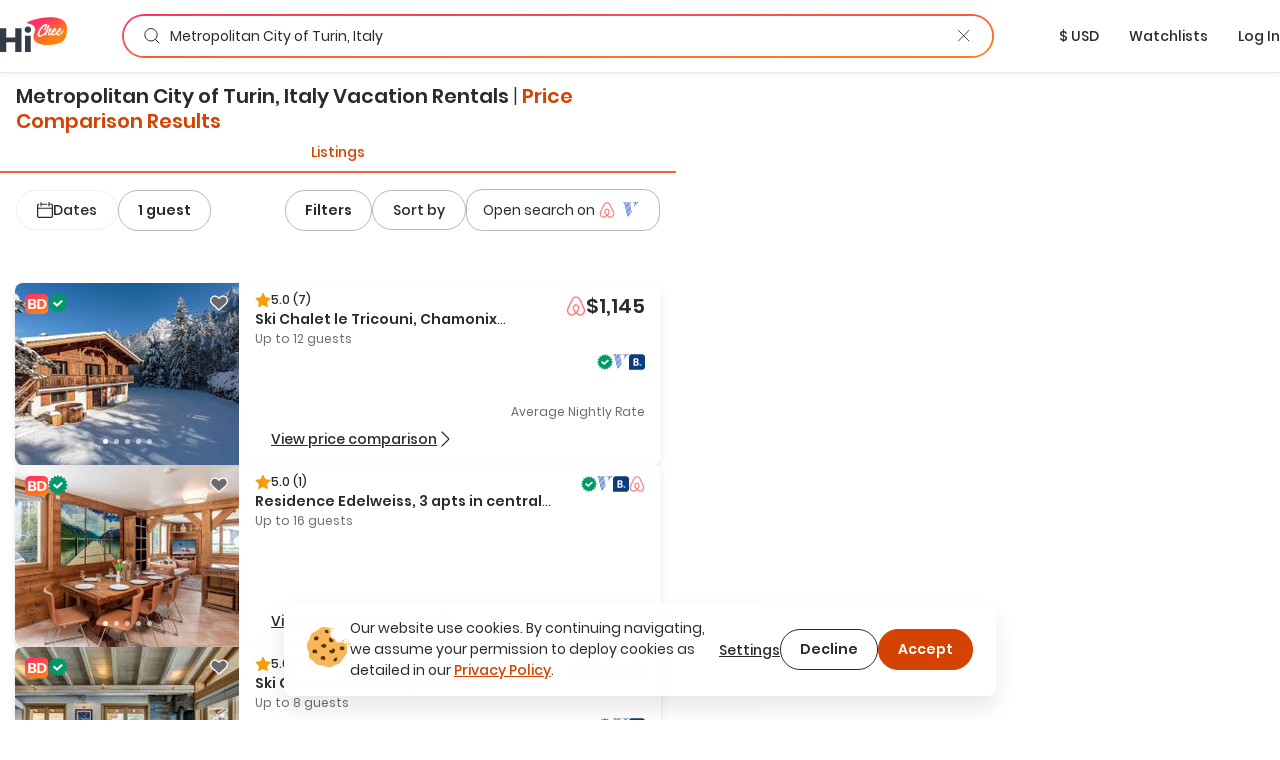

--- FILE ---
content_type: text/html; charset=utf-8
request_url: https://hichee.com/vacation-rentals/italy/metropolitan-city-of-turin
body_size: 120456
content:
<!DOCTYPE html><html lang="en"><head><!--Start Gon--><script>
//<![CDATA[
window.gon={};gon.appId="794468387308150";gon.clientId="748216958229-99ki5468es36fe0ib9dg1okuseiqeuvi.apps.googleusercontent.com";
//]]>
</script><script>
//<![CDATA[
window.gon={};gon.appId="794468387308150";gon.clientId="748216958229-99ki5468es36fe0ib9dg1okuseiqeuvi.apps.googleusercontent.com";
//]]>
</script><!--End Gon--><!--Start Meta Tags--><meta name="csrf-param" content="authenticity_token" />
<meta name="csrf-token" content="PQfo0MBdan1qFg2LWVPx4vwyQtFRXUK5GNyvPIQN1XRaamlG74vosPf4J-M-4RitqdTS553w7VXxKqndhCRu0g" /><meta name="action-cable-url" content="wss://hichee.com/cable" /><title>Metropolitan City of Turin, Italy Vacation rentals • comparison for Airbnb, Vrbo and Booking prices</title><meta name="title" content="Metropolitan City of Turin, Italy Vacation rentals • comparison for Airbnb, Vrbo and Booking prices"><meta name="description" content="Vacation Rentals in Metropolitan City of Turin, Italy ➤ Explore and compare best deals from Vrbo / Airbnb or direct host ✔️ Don’t overpay, check it before..."><meta name="image" content="https://hichee.com/images/hawaii-chee-facebook-share.jpg"><meta name="keywords" content="vacation rentals, vacation home rentals, vacation rentals by owner, for rent by owner, houses for rent by owner, rent by owner, homes for rent by owner, beach house rentals, rental homes, rental listing website, vacation by owner, rental homes by owner, maui vacation rentals, oahu vacation rentals, vacations hawaii"><meta property="fb:app_id" content="794468387308150"><meta property="twitter:site_name" content="HiChee"><meta property="twitter:site" content="https://hichee.com"><meta property="twitter:card" content="summary_large_image"><meta property="twitter:title" content="Metropolitan City of Turin, Italy Vacation rentals • comparison for Airbnb, Vrbo and Booking prices"><meta property="twitter:description" content="Vacation Rentals in Metropolitan City of Turin, Italy ➤ Explore and compare best deals from Vrbo / Airbnb or direct host ✔️ Don’t overpay, check it before..."><meta property="twitter:image" content="https://hichee.com/images/hawaii-chee-facebook-share.jpg"><meta property="og:url" content="https://hichee.com/vacation-rentals/italy/metropolitan-city-of-turin"><meta property="og:site_name" content="HiChee"><meta property="og:title" content="Metropolitan City of Turin, Italy Vacation rentals • comparison for Airbnb, Vrbo and Booking prices"><meta property="og:image" content="https://hichee.com/images/hawaii-chee-facebook-share.jpg"><meta property="og:description" content="Vacation Rentals in Metropolitan City of Turin, Italy ➤ Explore and compare best deals from Vrbo / Airbnb or direct host ✔️ Don’t overpay, check it before..."><meta property="og:type" content="website"><link href="https://hichee.com/vacation-rentals/italy/metropolitan-city-of-turin" rel="canonical"><script type="application/ld+json">[{"@context":"https://schema.org/","@type":"Accommodation","@id":"rspec-listing-tile-28537978-blv","name":"Ski Chalet le Tricouni, Chamonix All Year","url":"/listings/28537978","numberOfRooms":5,"numberOfBathroomsTotal":1.0},{"@context":"https://schema.org/","@type":"Accommodation","@id":"rspec-listing-tile-33496144-blv","name":"Residence Edelweiss, 3 apts in central Chamonix","url":"/listings/33496144","numberOfRooms":8,"numberOfBathroomsTotal":1.0},{"@context":"https://schema.org/","@type":"Accommodation","@id":"rspec-listing-tile-27411048-blv","name":"Ski Chalet Panache, great views, Chamonix All Year","url":"/listings/27411048","numberOfRooms":4,"numberOfBathroomsTotal":3.0},{"@context":"https://schema.org/","@type":"Accommodation","@id":"rspec-listing-tile-25042194-blv","name":"Montreux Holiday Home, lakeview family villa","url":"/listings/25042194","numberOfRooms":3,"numberOfBathroomsTotal":2.5},{"@context":"https://schema.org/","@type":"Accommodation","@id":"rspec-listing-tile-24935562-blv","name":"Ski Chalet le Tremplin with Hot tub","url":"/listings/24935562","numberOfRooms":2,"numberOfBathroomsTotal":1.0},{"@context":"https://schema.org/","@type":"Accommodation","@id":"rspec-listing-tile-6594273-blv","name":"Pothecary apartment, Skiing, Chamonix All year","url":"/listings/6594273","numberOfRooms":3,"numberOfBathroomsTotal":2.0},{"@context":"https://schema.org/","@type":"Accommodation","@id":"rspec-listing-tile-25635344-blv","name":"Miremont Apartment, skiing with Chamonix All Year","url":"/listings/25635344","numberOfRooms":4,"numberOfBathroomsTotal":3.0},{"@context":"https://schema.org/","@type":"Accommodation","@id":"rspec-listing-tile-4972207-blv","name":"Chalet de l'Ours w Chefs kitchen Chamonix All Year","url":"/listings/4972207","numberOfRooms":5,"numberOfBathroomsTotal":3.0},{"@context":"https://schema.org/","@type":"Accommodation","@id":"rspec-listing-tile-36501766-blv","name":"Majestic 145 Historical Building Chamonix All Year","url":"/listings/36501766","numberOfRooms":3,"numberOfBathroomsTotal":2.0},{"@context":"https://schema.org/","@type":"Accommodation","@id":"rspec-listing-tile-10261675-blv","name":"Chalet des Amis apt 1 - skiing - Chamonix All Year","url":"/listings/10261675","numberOfRooms":3,"numberOfBathroomsTotal":3.0},{"@context":"https://schema.org/","@type":"Accommodation","@id":"rspec-listing-tile-21364102-blv","name":"Ski Chalet des Amis Appt 2 - Chamonix All Year","url":"/listings/21364102","numberOfRooms":3,"numberOfBathroomsTotal":3.0},{"@context":"https://schema.org/","@type":"Accommodation","@id":"rspec-listing-tile-22611885-blv","name":"La Cordee 504 Apt Amazing views, Chamonix All Year","url":"/listings/22611885","numberOfRooms":3,"numberOfBathroomsTotal":2.0},{"@context":"https://schema.org/","@type":"Accommodation","@id":"rspec-listing-tile-29904555-blv","name":"Coin des Drus appt, Golfing, - Chamonix All Year","url":"/listings/29904555","numberOfRooms":3,"numberOfBathroomsTotal":2.0},{"@context":"https://schema.org/","@type":"Accommodation","@id":"rspec-listing-tile-13035014-blv","name":"La Cordee 412 Apt - Lakefront - Chamonix All Year","url":"/listings/13035014","numberOfRooms":1,"numberOfBathroomsTotal":1.0},{"@context":"https://schema.org/","@type":"Accommodation","@id":"rspec-listing-tile-5999166-blv","name":"La Cordee 703 Apt Amazing views, Chamonix All Year","url":"/listings/5999166","numberOfRooms":2,"numberOfBathroomsTotal":2.0},{"@context":"https://schema.org/","@type":"Accommodation","@id":"rspec-listing-tile-6396916-blv","name":"Cosy farmhouse 8p with fireplace","url":"/listings/6396916","numberOfRooms":4,"numberOfBathroomsTotal":2.0},{"@context":"https://schema.org/","@type":"Accommodation","@id":"rspec-listing-tile-33503895-blv","name":"Edelweiss 3 Apartment, Ski/Hike, Chamonix All Year","url":"/listings/33503895","numberOfRooms":2,"numberOfBathroomsTotal":1.0},{"@context":"https://schema.org/","@type":"Accommodation","@id":"rspec-listing-tile-24873207-blv","name":"Chalet des Amis, Ski/Hike/Bike - Chamonix All Year","url":"/listings/24873207","numberOfRooms":6,"numberOfBathroomsTotal":6.0},{"@context":"https://schema.org/","@type":"Accommodation","@id":"rspec-listing-tile-28794367-blv","name":"Chalet du Dard, amazing views, Chamonix All Year","url":"/listings/28794367","numberOfRooms":4,"numberOfBathroomsTotal":3.0},{"@context":"https://schema.org/","@type":"Accommodation","@id":"rspec-listing-tile-28633660-blv","name":"Ski Chalet Bonnabelle, Hot tub, garden, parking","url":"/listings/28633660","numberOfRooms":4,"numberOfBathroomsTotal":4.0},{"@context":"https://schema.org/","@type":"Accommodation","@id":"rspec-listing-tile-6345964-blv","name":"Le Bartavel Apartment, Skiing, Chamonix All Year","url":"/listings/6345964","numberOfRooms":3,"numberOfBathroomsTotal":1.0},{"@context":"https://schema.org/","@type":"Accommodation","@id":"rspec-listing-tile-6460240-blv","name":"Panoramic Mont Blanc apt Skiing, Chamonix All Year","url":"/listings/6460240","numberOfRooms":3,"numberOfBathroomsTotal":2.0},{"@context":"https://schema.org/","@type":"Accommodation","@id":"rspec-listing-tile-4922466-blv","name":"Le Paradis 25 Apartment, Skiing, Chamonix All Year","url":"/listings/4922466","numberOfRooms":1,"numberOfBathroomsTotal":2.0},{"@context":"https://schema.org/","@type":"Accommodation","@id":"rspec-listing-tile-15377813-blv","name":"Chalet du Gouter Amazing views - Chamonix All Year","url":"/listings/15377813","numberOfRooms":4,"numberOfBathroomsTotal":4.0},{"@context":"https://schema.org/","@type":"Accommodation","@id":"rspec-listing-tile-35713578-blv","name":"Gîte du Lac - Lac de Vouglans","url":"/listings/35713578","numberOfRooms":2,"numberOfBathroomsTotal":1.0}]</script><script type="application/ld+json">{"@context":"https://schema.org/","@type":"Organization","image":"https://hichee.com/images/hawaii-chee-facebook-share.jpg","logo":"https://images.hichee.com/eyJidWNrZXQiOiJoYy1pbWFnZXMtcHJvZCIsImtleSI6ImltYWdlcy9zdGF0aWMvaGljaGVlLWxvZ28tc3RydWN0dXJlZC1kYXRhLnBuZyJ9?signature=22f1803938457a804f5deaf7d28a93de27a62ed35f5eaf2f31d66b5b63a6a709","sameAs":["https://www.facebook.com/hicheerentals","https://www.tiktok.com/@hi.chee","https://www.linkedin.com/company/hichee","https://twitter.com/hawaiichee"],"description":"HiChee is a vacation rental comparison site that allows you to search for savings across Airbnb, Booking.com and Vrbo, plus alternative booking platforms and direct-to-host websites.","url":"https://www.hichee.com/","name":"Hichee"}</script><link rel="apple-touch-icon" type="image/png" href="https://hichee.com/assets/apple-touch-icon-180-cb4274d2c14d31edda69dc51b8f436a4c0bd52a1386bf1ba185ec5b1d209c372.png" sizes="180x180" /><link rel="apple-touch-icon" type="image/png" href="https://hichee.com/assets/apple-touch-icon-152-af686aa9155a8f0aa0d7d3c17ad6699151b400660611cbb5e1cea66920e91af3.png" sizes="152x152" /><link rel="apple-touch-icon" type="image/png" href="https://hichee.com/assets/apple-touch-icon-144-339e16ca1fbbb67dbbfb4d8b188444fcab8be694e632964b16e0fb1a0233f5b7.png" sizes="144x144" /><link rel="apple-touch-icon" type="image/png" href="https://hichee.com/assets/apple-touch-icon-120-6607b5de0592cae4b7fe6e427d6a38eef9855e0d2ebcb462a022de2a002c3732.png" sizes="120x120" /><link rel="apple-touch-icon" type="image/png" href="https://hichee.com/assets/apple-touch-icon-114-aa45cd2e6386043a8e89063fe54ddfb6dbc47e494ee39ee14bf995f7d8e736fa.png" sizes="114x114" /><link rel="apple-touch-icon" type="image/png" href="https://hichee.com/assets/apple-touch-icon-76-31bc088404c133b328886ec407655f62b6eea6802206b9e36d00214a37c9d261.png" sizes="76x76" /><link rel="apple-touch-icon" type="image/png" href="https://hichee.com/assets/apple-touch-icon-72-eb4bae675dfb254eef4b2a9b9664a22ef8dbb510bfa83bffceb92d73509776ef.png" sizes="72x72" /><link rel="apple-touch-icon" type="image/png" href="https://hichee.com/assets/apple-touch-icon-60-e5a4905d7de2005277ea51b7c71e0e91c1257eb5da6b4af0149a7da17c9d828a.png" sizes="60x60" /><link rel="apple-touch-icon" type="image/png" href="https://hichee.com/assets/apple-touch-icon-57-32d39ce7af8351a752d51cf89d32d445ed6acb1dd5737337bfaec4cea1fa3141.png" sizes="57x57" /><link rel="icon" type="image/png" href="https://hichee.com/assets/favicon-228-952c3ddd56423a57e4a5e62b4762d945a89b4515a310bf253d4ca480bf86fdbf.png" sizes="228x228" /><link rel="icon" type="image/png" href="https://hichee.com/assets/favicon-196-112c37b583b553df6b20c926541488c146135ee13760add402cae89e0fa26a3f.png" sizes="196x196" /><link rel="icon" type="image/png" href="https://hichee.com/assets/favicon-192-b80714d948fbae004628e77e3bfb25801ef30386ba340ed737b456c4898151fe.png" sizes="192x192" /><link rel="icon" type="image/png" href="https://hichee.com/assets/favicon-128-a1ee1f8ec667aabf56a9768a681b807b7f44aa1412420e198284c7fcdd4708dd.png" sizes="128x128" /><link rel="icon" type="image/png" href="https://hichee.com/assets/favicon-96-4731a171a923c01ebc782520edea8e8d019e480b2bafb50969c3e15cea4f5861.png" sizes="96x96" /><link rel="icon" type="image/png" href="https://hichee.com/assets/favicon-32-f118a75644cfd63708ee05ac27bcfa1931e47b81929e35d4a7a5d5f1f457533a.png" sizes="32x32" /><link rel="icon" type="image/png" href="https://hichee.com/assets/favicon-16-1ac2549ecd36e1f306781412f6c70a2cf9879afd2732d42ccb8c76f5e757de9d.png" sizes="16x16" /><link rel="shortcut icon" type="image/x-icon" href="https://hichee.com/assets/favicon-2dc0633677f0be080e9e04e8dbfa5703d8f934a3e12e9c177db9b4ce65f609a5.ico" /><link href="https://hichee.com/assets/manifest-7d16d25fb569f046b952097eee702587deecb5176c140200f13f738a3e25d2c4.json" rel="manifest" /><meta content="#e8e8e8" name="theme-color" /><meta content="DPR, Width" http-equiv="Accept-CH" /><meta content="width=device-width, initial-scale=1.0" name="viewport" /><!--End Meta Tags--><!--Start JavaScript and Stylesheets--><script>window.SENTRY_DSN = 'https://8f98713c89434e1f9a481242c34ed0b0@sentry.io/187636';window.SENTRY_ENV = 'production';window.SENTRY_USER_CONTEXT = {"ip_address":"3.17.175.178"};</script><script src="https://js.stripe.com/v3/" defer="defer"></script><script src="https://hichee.com/webpack/production/runtime.bundle.b7d00b1b3858d1efffc6.js" crossorigin="anonymous" async="async"></script>
<script src="https://hichee.com/webpack/production/vendor.bundle.3731dcb71d7f0680bb0a.js" crossorigin="anonymous" async="async"></script>
<script src="https://hichee.com/webpack/production/common.bundle.0f1897c0abfbcc47a306.js" crossorigin="anonymous" async="async"></script>
<script src="https://hichee.com/webpack/production/generated/ListingsIndex.bundle.136f592ff12ffee316ee.js" crossorigin="anonymous" async="async"></script>
<script src="https://hichee.com/webpack/production/global.bundle.3b880a9d91f4cb0bebc5.js" crossorigin="anonymous" defer="defer"></script><link rel="stylesheet" href="https://hichee.com/webpack/production/vendor.bundle.c277f37ba9c455a0f051.css" />
<link rel="stylesheet" href="https://hichee.com/webpack/production/common.bundle.4f92332ad50abec44dab.css" />
<link rel="stylesheet" href="https://hichee.com/webpack/production/generated/ListingsIndex.bundle.8ad145fc75d93c63e5bb.css" />
<link rel="stylesheet" href="https://hichee.com/webpack/production/global.bundle.8a24b31abff5538a24e7.css" /><script src="https://www.google.com/recaptcha/api.js?render=6LdMl_YlAAAAAGHeUFaXAjbxKQA0NPAlg4r_D6UZ" defer="defer"></script><script>dataLayer = [];</script><script>(function(w,d,s,l,i){w[l]=w[l]||[];w[l].push({'gtm.start':
new Date().getTime(),event:'gtm.js'});var f=d.getElementsByTagName(s)[0],
j=d.createElement(s),dl=l!='dataLayer'?'&l='+l:'';j.async=true;j.src=
'https://www.googletagmanager.com/gtm.js?id='+i+dl;f.parentNode.insertBefore(j,f);
})(window,document,'script','dataLayer','GTM-P5C4FHS');</script><!--End JavaScript and Stylesheets--></head><body class="contextual-listings contextual-listings-location_page"><noscript><iframe height="0" src="https://www.googletagmanager.com/ns.html?id=GTM-P5C4FHS" style="display:none;visibility:hidden" width="0"></iframe></noscript><script src="https://www.googletagmanager.com/gtag/js?id=G-NZSC8ZEEQ1" async="async"></script><script>// Define dataLayer and the gtag function
window.dataLayer = window.dataLayer || [];
// Args defined this way to overcome ReScript curry error
function gtag() { dataLayer.push(arguments); }

function setupInitialUserConsent() {
  // NOTE: Keep in sync with key in LocalStorage.res
  const userConsent = localStorage.getItem('analyticsAllowed');
  var consent = userConsent === 'true' ? {
                      'ad_user_data': 'granted',
                      'ad_personalization': 'granted',
                      'ad_storage': 'granted',
                      'analytics_storage': 'granted'
                  } : {
                      'ad_user_data': 'denied',
                      'ad_personalization': 'denied',
                      'ad_storage': 'denied',
                      'analytics_storage': 'granted'
                  }
  gtag('consent', 'default', consent);
}
setupInitialUserConsent()

gtag('js', new Date());
gtag('config', "G-NZSC8ZEEQ1");</script><div id="fb-root"></div><script type="application/json" id="js-react-on-rails-context">{"componentRegistryTimeout":5000,"railsEnv":"production","inMailer":false,"i18nLocale":"en","i18nDefaultLocale":"en","rorVersion":"16.1.1","rorPro":true,"rorProVersion":"4.0.0","href":"https://hichee.com/vacation-rentals/italy/metropolitan-city-of-turin","location":"/vacation-rentals/italy/metropolitan-city-of-turin","scheme":"https","host":"hichee.com","port":null,"pathname":"/vacation-rentals/italy/metropolitan-city-of-turin","search":null,"httpAcceptLanguage":null,"appName":"hichee-production","appDomain":"https://hichee.com","desktop":true,"tablet":false,"mobile":false,"chrome":true,"initialScreenSize":"lg","lastSearch":null,"referer":null,"blogUrl":"https://blog.hichee.com/","helpEmail":"support@hichee.com","listingVerificationHelpUrl":"https://calendly.com/renan-shakacode/live-verification","chromeExtensionUrl":"https://chrome.google.com/webstore/detail/hichee-price-comparison/ikoocbbcgemiakcmeepjmlgipjeeibon","shakaCodeDataUrl":"https://data.shakacode.com","featureFlags":["user_subscription_enabled","user_subscription_experimental_verified_host_instance","intercom_enabled","intercom_with_delay","skip_google_location_resolving","use_aws_proxies","slv_host_contact_info","recaptcha_enabled","skip_hichee_provider_for_non_verified_listings"],"amplitudeKey":"f4a8eccb9e0ddb477a1c5e6d1d2f7773","googleRecaptchaSiteKey":"6LdMl_YlAAAAAGHeUFaXAjbxKQA0NPAlg4r_D6UZ","googleRecaptchaCheckboxSiteKey":"6LfHOUApAAAAABNzQKo-P0zLegukIEehfiCKdKMH","googleMapsKey":"AIzaSyBOOxkELIwu6R32AwCdw-q9sWSgblyYxwU","googleAdsenseKey":null,"tripListSyncCooldown":15,"newUserDuration":1200,"fetchingListingQuotesTimeout":7,"updatingListingCalendarTimeout":7,"awsImagesHandlingV5Server":"https://images.hichee.com","awsImagesHandlingV5Bucket":"hc-images-prod","awsImagesHandlingV5Key":"+2XOG23brPF9GzAMNQo9SvHZwyLcjoW6hYpHpQlcSKE=","httpId":"F6eDht2KHY9Bg1EGbDiJVRvf3siYJZn14aWYxVJ/N202Qv6/pZOVVVLW+/w5c7ic","stripePublishableKey":"pk_live_517gOITKgyWI4kzuxPxdTgrBmY75sriFNMUzGAEaiajWN9rFmYwhdbM0gwtBGuzckcvsho0nHBP7CEXIxIIvzv2Tq00hp3RISov","serverSide":false}</script>
<div id="ListingsIndex-react-component"><div class="Container__wrapper__sK3FL"><header id="navBar-header" class="index__navbarHeader__grZvz"><nav id="navbar" class="navbar navbar-default Navbar__navbar__PouP4 Navbar__fixed__XvNR9"><div class="container-fluid Navbar__navbarContainer__nNx64"><div class="navbar-header Navbar__navbarHeader__JcPSz"><div class="navbar-brand Navbar__navbarBrand__bq5vE"><a href="/" alt="HiChee Home"><svg class="Navbar__iconLogoColorful__xCgnQ" viewBox="0 0 71 37" xmlns="http://www.w3.org/2000/svg" aria-labelledby="svg-hi-chee-logo-colorful"><title id="svg-hi-chee-logo-colorful">HiCheeLogoColorful</title><defs><linearGradient x1="30.001%" y1="26.054%" x2="70.029%" y2="73.425%" id="hichee-logo-colorful"><stop stop-color="#FF3363" offset="0%"></stop><stop stop-color="#FF8211" offset="100%"></stop></linearGradient></defs><g fill-rule="nonzero" fill="none"><g transform="translate(28)"><rect fill="#FFF" x="11.289" y="6.236" width="29" height="16" rx="1"></rect><path d="M42.873 11.233c.802 16.137-8.333 17.542-19.24 18.452-4.81.4-20.223-1.142-15.23-12.714C13.393 5.4-3.734 7.767 1.186 5.4 12.41 0 42.071-4.905 42.873 11.233zm-22.63-3.925c-.12.01-.236.023-.35.039a2.616 2.616 0 00-.382.086c-.14.052-.281.112-.422.18-.14.068-.293.143-.455.227l-.13.082-.26.18-.26.164-.13.09a1.401 1.401 0 00-.152.125l-.06.062-.698.594c-.076.084-.154.172-.236.266a4.028 4.028 0 01-.252.266c-.097.083-.19.172-.276.266-.058.062-.11.127-.159.194l-.068.103-.748.782c-.097.114-.192.24-.284.375a4.218 4.218 0 01-.3.391c-.087.115-.171.232-.253.352l-.123.182-.128.185-.423.657a4.053 4.053 0 01-.179.282 2.737 2.737 0 00-.178.297 1.81 1.81 0 01-.31.563 4.35 4.35 0 01-.145.367c-.055.12-.109.253-.163.399a3.456 3.456 0 00-.39.938 4.628 4.628 0 00-.154.5c-.038.157-.09.313-.155.47 0 .052-.01.13-.032.234 0 .083-.008.164-.024.242-.017.079-.03.149-.041.211a1.247 1.247 0 00-.033.282c0 .094-.01.182-.032.266a2.964 2.964 0 00.032.97c.022.114.05.213.082.296.032.084.07.178.113.282.055.083.098.164.13.242a.612.612 0 00.18.227.818.818 0 01.097.14c.119.115.238.21.357.282a.765.765 0 00.195.156c.076.021.163.042.26.063.098.02.173.042.228.063.119.02.238.028.357.023.12-.005.238.003.358.023.162.021.316.021.463 0l.221-.03.226-.032.52-.094c.054 0 .092-.016.113-.047a2.64 2.64 0 01.277-.101l.276-.086a1.59 1.59 0 00.13-.07 1.59 1.59 0 01.13-.071.632.632 0 01.284-.14.89.89 0 00.284-.11 1.773 1.773 0 01.406-.203.749.749 0 01.171-.126l.092-.047.095-.047.211-.156c.087-.062.18-.122.277-.18l.15-.088.158-.092.244-.203.284-.22.012.04a.8.8 0 00.043.112l.022.037c.054.052.094.088.121.11.028.02.057.057.09.109.119.146.27.219.455.219.184 0 .368-.032.552-.094.076-.021.111-.057.106-.11-.006-.052.03-.104.105-.156.044-.042.076-.062.098-.062.022 0 .043-.042.065-.126a.44.44 0 01.065-.242.783.783 0 00.097-.227 1.36 1.36 0 01.122-.352c.06-.12.122-.226.187-.32.022-.073.038-.133.049-.18.01-.047.022-.091.032-.133a.597.597 0 01.05-.125c.02-.042.053-.094.097-.156.032-.073.048-.112.048-.118l-.002-.001-.006.01.007-.014.05-.112c.054-.094.095-.187.122-.281a.974.974 0 01.154-.297c.154-.304.368-.63.641-.978l.172-.21.195-.235c.087-.105.173-.211.26-.32a5.275 5.275 0 01.455-.51c.336-.322.582-.526.74-.609.156-.083.251-.096.284-.039.032.057.019.159-.041.305s-.138.287-.236.422a9.79 9.79 0 00-.6 1c-.174.334-.337.72-.488 1.158-.087.24-.166.466-.236.68-.07.214-.122.435-.154.665a1.891 1.891 0 000 .703c.021.146.054.29.097.43.033.106.09.195.17.269l.09.068.179.156a.502.502 0 00.238.117l.087.008h.374c.065 0 .14-.005.227-.016l.276-.03c.098-.011.187-.03.268-.056.082-.026.15-.054.204-.086.119-.083.23-.156.333-.218.103-.063.208-.136.317-.22a.865.865 0 00.065-.07l.036-.033.045-.021.114-.055c.021-.01.038-.031.05-.063l.005-.016c.053.112.117.22.191.321.076.104.157.193.244.266.087.083.195.154.325.211.13.057.26.097.39.117.087.021.227.037.422.047.195.01.33.016.407.016.563-.02 1.145-.196 1.746-.524a9.77 9.77 0 001.715-1.196l.032.242c.011.078.033.16.065.243.022.03.035.07.04.117a.38.38 0 00.041.133c.055.114.12.224.195.328.076.104.158.193.244.266.087.083.195.154.325.211.13.057.26.097.39.117.087.021.228.037.423.047.195.01.33.016.406.016.487-.02.991-.156 1.511-.407a8.08 8.08 0 001.503-.946c.482-.38.926-.797 1.333-1.25.406-.454.739-.9.999-1.338.054-.073.12-.174.195-.305.076-.13.13-.247.162-.351.011-.032-.013-.026-.073.015a.35.35 0 01-.083.05l-.006-.003.26-.688-.028-.002-.02-.006-.05-.023a.118.118 0 000-.086l-.016-.037-.016-.033-.033-.032c-.01-.01-.021-.015-.032-.015-.022-.094-.07-.13-.146-.11-.076.021-.125.047-.147.078 0-.02-.016-.03-.048-.03a.102.102 0 01-.13 0c-.022-.022-.04-.024-.057-.009l-.02.028-.013.035-.016.078c-.005.026-.008.034-.008.023-.065 0-.111.013-.138.04a.488.488 0 00-.058.07l-.032.047-.243.422c-.109.188-.19.313-.244.375-.13.167-.29.363-.48.587-.189.224-.397.448-.625.672a16.1 16.1 0 01-.699.649 6.915 6.915 0 01-.682.532 7.602 7.602 0 01-1.381.703c-.076.021-.176.04-.301.055-.125.016-.22.024-.284.024a.727.727 0 01-.26-.086.307.307 0 01-.163-.196 2.918 2.918 0 00-.065-.219.57.57 0 01-.032-.188c0-.104.01-.229.032-.375s.054-.294.098-.445c.043-.152.09-.298.138-.438a4.17 4.17 0 01.1-.264l.054-.12h.033c.054.021.11.079.17.173.06.093.122.146.187.156.015.014.041.023.08.028l.066.003h.163c.206.021.341.021.406 0 .065-.02.157-.068.276-.14.25-.167.504-.378.764-.634.26-.255.493-.54.699-.852.206-.313.368-.641.487-.985.12-.344.163-.688.13-1.032a1.025 1.025 0 00-.276-.61.417.417 0 00-.211-.172c-.033-.042-.098-.07-.195-.086a1.95 1.95 0 00-.309-.023c-.108 0-.214.005-.317.015-.103.01-.181.016-.235.016-.748.24-1.395.688-1.942 1.345-.547.656-1.027 1.433-1.438 2.33-.282.323-.615.667-1 1.032-.384.364-.75.667-1.096.906-.455.303-.91.543-1.365.72a.907.907 0 01-.177.028l-.108.003h-.268a1.491 1.491 0 01-.276-.063c-.098-.03-.157-.088-.179-.172a1.328 1.328 0 01-.065-.406c0-.156.023-.332.069-.526l.03-.115.053-.063a4.4 4.4 0 00.238-.306l.111-.163c.022-.031.04-.057.057-.078a.638.638 0 00.057-.094l-.005.01a.271.271 0 00.154.084c.022.02.03.034.024.04-.005.004.003.007.025.007.021 0 .038.003.048.008.011.005.022.008.033.008.206.02.37.018.495-.008s.247-.076.366-.149c.553-.365.983-.769 1.292-1.212.309-.443.582-.961.82-1.556 0-.041.022-.083.065-.125.033-.146.055-.276.065-.39.011-.115 0-.235-.032-.36a1.025 1.025 0 00-.276-.61.417.417 0 00-.211-.172c-.076-.083-.198-.136-.366-.156a2.089 2.089 0 00-.43-.016 3.611 3.611 0 00-1.236.532c-.368.25-.707.552-1.015.907a7.816 7.816 0 00-.837 1.164 14.3 14.3 0 00-.47.862l-.213.444-.227.782a1.112 1.112 0 00-.049.211c-.01.078-.027.149-.049.211a2.342 2.342 0 00-.016.067l-.035.043-.1.113-.136.152c-.103.115-.214.235-.333.36-.12.125-.238.24-.357.344-.12.104-.212.172-.277.203-.13.073-.224.105-.284.094a.15.15 0 01-.122-.094.375.375 0 01-.016-.195c.01-.078.027-.149.049-.211.14-.521.292-.962.455-1.321.162-.36.34-.722.536-1.087.065-.146.135-.284.211-.415.076-.13.168-.284.276-.46.098-.168.206-.363.325-.587.096-.18.16-.374.193-.583l.019-.16v-.203a.877.877 0 00-.171-.43 3.013 3.013 0 00-.3-.337c-.055-.062-.15-.104-.285-.125a4.21 4.21 0 01-.333-.062.701.701 0 00-.244-.016c-.054.01-.125.026-.211.047a.876.876 0 00-.22.07c-.048.027-.181.102-.398.227a2.015 2.015 0 00-.292.211c-.12.1-.244.211-.374.337-.13.125-.26.258-.39.398a6.31 6.31 0 00-.398.47 2.302 2.302 0 01-.203.227.302.302 0 01-.05.04l-.015.006.065-.188c.022-.052.043-.11.065-.172 0-.01.046-.117.138-.32.092-.203.198-.456.317-.759.054-.114.11-.24.17-.375.06-.135.117-.276.171-.422.033-.094.062-.151.09-.172.027-.02.056-.078.089-.172.054-.136.106-.271.154-.407l.075-.199.08-.192.195-.484c.021-.052.046-.105.073-.157l.038-.078.035-.078.13-.297a.57.57 0 00.043-.14l.006-.063v-.079a.472.472 0 00-.017-.133l-.02-.056-.028-.06-.098-.173a1.698 1.698 0 00-.187-.21.418.418 0 00-.252-.118 2.756 2.756 0 00-.3-.024.802.802 0 00-.285.024 4.12 4.12 0 00-.17.07.522.522 0 00-.155.102.727.727 0 00-.13.187 2.776 2.776 0 00-.097.204 1.777 1.777 0 01-.073.281c-.027.073-.068.177-.122.313a4.127 4.127 0 00-.115.25l-.031.078-.163.454c-.086.23-.179.443-.276.64-.073.15-.15.324-.229.526l-.08.21-.374 1-.373.97a30.45 30.45 0 00-.268.72l-.203.57c-.065.183-.136.375-.212.579a485.637 485.637 0 00-.332.897l-.077.064c-.097.084-.19.165-.276.243a2.623 2.623 0 01-.195.164c-.12.104-.238.216-.358.336-.119.12-.238.222-.357.305-.152.104-.3.206-.447.305-.146.099-.295.19-.447.274-.162.114-.322.221-.48.32a6.45 6.45 0 01-.511.29 1.77 1.77 0 00-.3.148l-.14.084-.145.08-.634.266a.674.674 0 00-.122.047l-.02.012-.012.004h-.04a24.332 24.332 0 00-.682.094c-.207.03-.364.005-.472-.079a.898.898 0 01-.195-.148 1.217 1.217 0 01-.147-.211 1.001 1.001 0 01-.122-.384 7.14 7.14 0 00-.056-.398c.01-.084.013-.16.008-.227a.689.689 0 01.024-.227c.022-.146.04-.279.057-.399.016-.12.035-.245.057-.375s.054-.27.097-.422a6.51 6.51 0 01.18-.524c.086-.24.183-.474.292-.704a5.9 5.9 0 01.373-.672c.206-.365.417-.711.634-1.04a32.47 32.47 0 011.162-1.642c.157-.203.328-.393.512-.57.206-.23.406-.451.6-.665.196-.214.413-.42.65-.618a1.73 1.73 0 00.237-.234 1.34 1.34 0 01.235-.219.963.963 0 00.285-.18c.07-.068.154-.133.251-.195.087-.052.176-.107.268-.165a.877.877 0 01.301-.117c.152-.041.255-.008.309.102a.44.44 0 01.016.352 1.435 1.435 0 01-.162.352c-.065.099-.12.205-.163.32-.087.177-.16.318-.22.422-.059.105-.143.24-.251.407a3.177 3.177 0 00-.154.266 6.74 6.74 0 00-.139.281c-.086.115-.168.224-.243.328-.076.105-.141.214-.195.329-.109.167-.209.326-.301.477a1.08 1.08 0 00-.154.508c.01.031.016.086.016.164 0 .078.016.128.049.149.054.02.092.06.113.117a.575.575 0 00.098.164c.022.021.054.037.097.047l.147.031c.054 0 .138.006.252.016.075.007.143.012.202.014l.082.002.374-.125a.382.382 0 00.178-.133c.055-.068.109-.128.163-.18a.736.736 0 00.097-.196 2.07 2.07 0 01.082-.21.414.414 0 00.089-.212.606.606 0 01.073-.227c.033-.062.062-.125.09-.187.027-.063.067-.136.121-.22a2.05 2.05 0 01.26-.53c0-.022.006-.037.017-.048.054-.094.11-.19.17-.289.06-.099.106-.195.138-.29a1.4 1.4 0 01.122-.163.524.524 0 00.106-.212c.032-.125.084-.252.154-.383.07-.13.127-.258.17-.383.087-.167.158-.341.212-.524.054-.182.087-.372.098-.57a4.624 4.624 0 01-.032-.532c-.001-.083-.012-.14-.033-.172a1.324 1.324 0 01-.098-.203c-.032-.084-.078-.138-.138-.164a.746.746 0 01-.22-.18.513.513 0 00-.227-.118 5.306 5.306 0 01-.244-.07 1.404 1.404 0 00-.414-.086 1.482 1.482 0 00-.414.008zm9.8 5.735l.044.004a.12.12 0 01.082.078.342.342 0 01.008.234.592.592 0 00-.09.188.78.78 0 01-.105.219 11.67 11.67 0 01-.585.829 1.73 1.73 0 01-.829.594h-.049a.117.117 0 00-.048.008.074.074 0 01-.033.007c-.022-.03-.035-.046-.04-.046-.006 0-.011.002-.017.007-.005.006-.008.006-.008 0l-.002-.01-.014-.06a.473.473 0 01.013-.1l.001-.005-.005-.028a.16.16 0 010-.034l.007-.028a.222.222 0 00.016-.086c.022-.021.041-.06.057-.118.016-.057.04-.096.073-.117.098-.125.166-.219.203-.281.038-.063.079-.123.122-.18a9.32 9.32 0 01.18-.227c.075-.094.205-.235.39-.422.086-.094.162-.164.227-.211.065-.047.157-.107.276-.18.076-.031.133-.042.17-.031zm5.59.078l.044.004a.12.12 0 01.081.078.342.342 0 01.009.235.866.866 0 00-.106.21 1.124 1.124 0 01-.122.243c-.173.271-.338.526-.496.766-.157.24-.403.417-.739.532h-.081a.187.187 0 00-.057.008.138.138 0 01-.04.007c-.022-.03-.036-.046-.041-.046-.006 0-.011.002-.016.007-.006.006-.009.006-.009 0a.626.626 0 00-.016-.07c-.043-.094-.032-.219.033-.375a.887.887 0 01.227-.344c.098-.125.152-.2.163-.227a.915.915 0 01.032-.07.84.84 0 01.09-.118 9.47 9.47 0 01.349-.367 1.76 1.76 0 01.26-.235c.087-.062.19-.13.309-.203.075-.031.132-.042.17-.031z" fill="url(#hichee-logo-colorful)"></path></g><path d="M6.643 37V26.659h9.59V37h6.644V11.929h-6.643v9.676H6.643v-9.676H0V37h6.643zm22.9-20.217c.475 0 .92-.088 1.339-.266a3.52 3.52 0 001.101-.731c.317-.31.565-.67.746-1.081.18-.41.271-.848.271-1.313 0-.466-.09-.904-.271-1.314-.18-.41-.43-.77-.746-1.08a3.52 3.52 0 00-1.101-.732A3.392 3.392 0 0029.543 10c-.474 0-.92.089-1.339.266a3.52 3.52 0 00-1.101.732c-.316.31-.565.67-.746 1.08a3.22 3.22 0 00-.27 1.314c0 .465.09.903.27 1.313.181.41.43.77.746 1.08.316.311.683.555 1.101.732.418.178.865.266 1.34.266zM32.627 37V19.942h-6.134V37h6.134z" fill="#323C47"></path></g></svg></a></div><div class="Navbar__navbarPlaceholder__QSoki"></div><button type="button" class="navbar-toggle Navbar__navbarToggle__JhJZ_ collapsed" aria-expanded="false" aria-label="Toggle navigation"><span class="sr-only">Toggle navigation</span><span class="icon-bar"></span><span class="icon-bar"></span><span class="icon-bar"></span></button></div><div class="navbar-collapse collapse Navbar__navbarCollapse__KI_nj"><ul class="nav navbar-nav navbar-right"><li class="NavItem__NavItem__HQ0VI hidden-md hidden-lg"><a role="button" tabindex="0" data-test-id="navbar-currencies-modal-trigger-button" aria-label="Change the currency"><span class="NavItem__name__b8Unc">Currency (USD)</span></a></li><li class="NavItem__NavItem__HQ0VI hidden-xs hidden-sm"><a role="button" tabindex="0" data-test-id="navbar-currencies-modal-trigger-button" aria-label="Change the currency"><span class="NavItem__name__b8Unc">$ USD</span></a></li><li class="NavItem__NavItem__HQ0VI"><a href="/watchlists/how-it-works" data-test-id="trip-lists-promo-nav-item"><span class="NavItem__name__b8Unc">Watchlists</span></a></li><li class="NavItem__NavItem__HQ0VI hidden-md hidden-lg"><a role="button" tabindex="0" data-test-id="contact-support-nav-item"><span class="NavItem__name__b8Unc">Contact Support</span></a></li><li class="NavItem__NavItem__HQ0VI"><a role="button" tabindex="0" data-test-id="log-in-menu-item"><span class="NavItem__name__b8Unc">Log In</span></a></li></ul></div></div></nav></header><main role="main"><div class="listing-search ListingSearch__listingSearch__GKDiB"><div id="results-page" class="ListingSearch__resultsPage__oiYjb"><div class="ListingSearch__resultsWrapper__fLvUn"><div id="results-page-container" class=""><div class="ListingResultsPage__optionsBar__eFri_"><div class="ListingResultsPage__resultsHeaderContainer__gqTtZ"><div class="BlvListingResultsHeader__wrapper__nhkkf"><div class="BlvListingResultsHeader__headerWrapper__ixYrL"><h1 class="BlvListingResultsHeader__header__lkH3t">Metropolitan City of Turin, Italy<!-- --> <span>Vacation Rentals</span> <span class="BlvListingResultsHeader__divider__d09KH">|</span> </h1><span class="BlvListingResultsHeader__headerSuffix__rmXQG" data-test-id="header-text"><span>Price Comparison Results</span></span></div></div></div><div><div class="tw-flex tw-w-full" style="flex-direction:row"><div class="tw-cursor-pointer tw-flex-1 tw-text-center tw-py-[8px] tw-transition-colors tw-duration-300 tw-border-b-2 tw-border-solid tw-border-t-0 tw-border-r-0 tw-border-l-0 tw-border-b-[#FF5A35]" data-testid="blv-tab-listings"><input class="tw-fixed tw-opacity-0 tw-pointer-events-none" name="blv-tabs" type="radio" checked=""/><span class="tw-text-[14px] tw-font-medium tw-whitespace-nowrap tw-text-primary-500">Listings</span></div></div></div><div class="ListingResultsPage__mobileActionBarContainer___0jQ3"><div class="MobileActionBar__mobileTabsContainer__loxhL"><div class="tw-flex tw-w-full tw-mb-4" style="flex-direction:row"><div class="tw-cursor-pointer tw-flex-1 tw-text-center tw-py-[8px] tw-transition-colors tw-duration-300 tw-border-b-2 tw-border-solid tw-border-t-0 tw-border-r-0 tw-border-l-0 tw-border-b-[#FF5A35]" data-testid="blv-tab-listings"><input class="tw-fixed tw-opacity-0 tw-pointer-events-none" name="blv-tabs-mobile" type="radio" checked=""/><span class="tw-text-[14px] tw-font-medium tw-whitespace-nowrap tw-text-primary-500">Listings</span></div></div></div><div class="MobileActionBar__mobileActionBar__ayBbz" data-test-id="mobile-action-bar"><div class="OtaLinks-module__otaLinksWrapper__q4wpI"><span class="OtaLinks-module__otaLinksText__jO3Vf"><span>Open on</span></span><div class="OtaLinks-module__spinnerWrapper__r59Kl" title="Loading"><div class="Spinner-module__rounded___rxzT Spinner-module__colorPrimary--rounded__AWC4I" style="height:16px;width:16px"></div></div></div><div class="MobileActionBar__rightButtonsGroup__IwCW8"><div class="Popover-module__container__r1urD Listings__DatesFilters-module__popOver__Z5iHy"><button class="Control-module__control__NvMlb TextControl-module__textControl__heQvs TextControl-module__textControl--action__zFhZz tw-flex tw-relative !tw-text-neutral-800 tw-text-[14px] tw-leading-[21px] !tw-font-medium !tw-border-solid !tw-rounded-full !tw-m-0 !tw-py-[10px] tw-min-w-[40px] tw-h-[40px] tw-whitespace-nowrap !tw-no-underline tw-box-border hover:tw-bg-neutral-50 active:tw-bg-neutral-100 !tw-border-[1px] !tw-border-neutral-100 !tw-px-[20px]" type="button" data-test-id="dates-filter-button"><span class="tw-flex tw-items-center tw-gap-[8px] tw-flex-row"><svg aria-labelledby="icon-title-Dates" class="Icon-module__icon__r6vpy Icon-module__sizeSm__ORqPb" viewBox="0 0 16 16" xmlns="http://www.w3.org/2000/svg"><title id="icon-title-Dates">Dates</title><path d="M1.71439 2.28577C1.41128 2.28577 1.1206 2.40618 0.906268 2.6205C0.691941 2.83483 0.571533 3.12552 0.571533 3.42862V14.2858C0.571533 14.5889 0.691941 14.8796 0.906268 15.0939C1.1206 15.3082 1.41128 15.4286 1.71439 15.4286H14.2858C14.5889 15.4286 14.8796 15.3082 15.0939 15.0939C15.3082 14.8796 15.4287 14.5889 15.4287 14.2858V3.42862C15.4287 3.12552 15.3082 2.83483 15.0939 2.6205C14.8796 2.40618 14.5889 2.28577 14.2858 2.28577H12.0001" fill="none" stroke="#2a2b2b" stroke-linecap="round" stroke-linejoin="round" stroke-width="1.15"></path><path d="M0.571533 6.28577H15.4287" fill="none" stroke="#2a2b2b" stroke-linecap="round" stroke-linejoin="round" stroke-width="1.15"></path><path d="M4 0.571411V3.99998" fill="none" stroke="#2a2b2b" stroke-linecap="round" stroke-linejoin="round" stroke-width="1.15"></path><path d="M12 0.571411V3.99998" fill="none" stroke="#2a2b2b" stroke-linecap="round" stroke-linejoin="round" stroke-width="1.15"></path><path d="M4 2.28577H9.71429" fill="none" stroke="#2a2b2b" stroke-linecap="round" stroke-linejoin="round" stroke-width="1.15"></path></svg>Dates</span></button></div><button aria-label="Filters" class="IconButton-module__iconButton__SyS4W" type="button" data-test-id="mobile-filters-button"><svg aria-labelledby="icon-title-Filters" class="Icon-module__icon__r6vpy Icon-module__sizeSm__ORqPb" viewBox="0 0 16 16" xmlns="http://www.w3.org/2000/svg"><title id="icon-title-Filters">Filters</title><path d="M2.28582 3.99998C3.23259 3.99998 4.0001 3.23247 4.0001 2.2857C4.0001 1.33892 3.23259 0.571411 2.28582 0.571411C1.33905 0.571411 0.571533 1.33892 0.571533 2.2857C0.571533 3.23247 1.33905 3.99998 2.28582 3.99998Z" fill="none" stroke="#2a2b2b" stroke-linecap="round" stroke-linejoin="round" stroke-width="1.15"></path><path d="M4 2.28564H15.4286" fill="none" stroke="#2a2b2b" stroke-linecap="round" stroke-linejoin="round" stroke-width="1.15"></path><path d="M8.00017 9.71422C8.94695 9.71422 9.71446 8.9467 9.71446 7.99993C9.71446 7.05316 8.94695 6.28564 8.00017 6.28564C7.0534 6.28564 6.28589 7.05316 6.28589 7.99993C6.28589 8.9467 7.0534 9.71422 8.00017 9.71422Z" fill="none" stroke="#2a2b2b" stroke-linecap="round" stroke-linejoin="round" stroke-width="1.15"></path><path d="M0.571533 8H6.28582" fill="none" stroke="#2a2b2b" stroke-linecap="round" stroke-linejoin="round" stroke-width="1.15"></path><path d="M9.71436 8H15.4286" fill="none" stroke="#2a2b2b" stroke-linecap="round" stroke-linejoin="round" stroke-width="1.15"></path><path d="M13.7143 15.4286C14.6611 15.4286 15.4286 14.6611 15.4286 13.7143C15.4286 12.7675 14.6611 12 13.7143 12C12.7675 12 12 12.7675 12 13.7143C12 14.6611 12.7675 15.4286 13.7143 15.4286Z" fill="none" stroke="#2a2b2b" stroke-linecap="round" stroke-linejoin="round" stroke-width="1.15"></path><path d="M12.0001 13.7142H0.571533" fill="none" stroke="#2a2b2b" stroke-linecap="round" stroke-linejoin="round" stroke-width="1.15"></path></svg></button><div data-test-id="sorting-dropdown" class="ListingResultsPage__sortingDropdownRow___32F5"><div class="index__dropdown__MASd0"><button class="ListingResultsPage__compactSortButton__pCiDW" aria-label="Sort" data-test-id="mobile-sort-button"><svg aria-labelledby="icon-title-Sorting" class="Icon-module__icon__r6vpy Icon-module__sizeSm__ORqPb" viewBox="0 0 16 16" xmlns="http://www.w3.org/2000/svg"><title id="icon-title-Sorting">Sorting</title><g clip-path="url(#clip0_31657_3964)"><g clip-path="url(#clip1_31657_3964)"><path d="M9.06182 6.93799H0.571533" stroke="#2a2b2b" stroke-linecap="round" stroke-linejoin="round" stroke-width="1.14286"></path><path d="M9.06176 3.75537H3.2229" stroke="#2a2b2b" stroke-linecap="round" stroke-linejoin="round" stroke-width="1.14286"></path><path d="M9.06193 0.571289H5.87793" stroke="#2a2b2b" stroke-linecap="round" stroke-linejoin="round" stroke-width="1.14286"></path><path d="M15.4286 12.5713L12.5715 15.4284L9.71436 12.5713" stroke="#2a2b2b" stroke-linecap="round" stroke-linejoin="round" stroke-width="1.14286"></path><path d="M12.5715 0.571289V15.4284" stroke="#2a2b2b" stroke-linecap="round" stroke-linejoin="round" stroke-width="1.14286"></path></g></g><defs><clipPath id="clip0_31657_3964"><rect height="16" width="16" fill="white"></rect></clipPath><clipPath id="clip1_31657_3964"><rect height="16" width="16" fill="white"></rect></clipPath></defs></svg></button></div></div></div></div><div><div class="MobileActionBar__appliedFilters__bdVCU"></div></div></div><div class="ListingResultsPage__filtersControlsContainer__w_9ml"><div class="ListingResultsPage__filtersControlsWrapper__idwO5"><div class="ListingResultsPage__leftFiltersContainer__Vg_Un"><div class="Popover-module__container__r1urD Listings__DatesFilters-module__popOver__Z5iHy"><button class="Control-module__control__NvMlb TextControl-module__textControl__heQvs TextControl-module__textControl--action__zFhZz tw-flex tw-relative !tw-text-neutral-800 tw-text-[14px] tw-leading-[21px] !tw-font-medium !tw-border-solid !tw-rounded-full !tw-m-0 !tw-py-[10px] tw-min-w-[40px] tw-h-[40px] tw-whitespace-nowrap !tw-no-underline tw-box-border hover:tw-bg-neutral-50 active:tw-bg-neutral-100 !tw-border-[1px] !tw-border-neutral-100 !tw-px-[20px]" type="button" data-test-id="dates-filter-button"><span class="tw-flex tw-items-center tw-gap-[8px] tw-flex-row"><svg aria-labelledby="icon-title-Dates" class="Icon-module__icon__r6vpy Icon-module__sizeSm__ORqPb" viewBox="0 0 16 16" xmlns="http://www.w3.org/2000/svg"><title id="icon-title-Dates">Dates</title><path d="M1.71439 2.28577C1.41128 2.28577 1.1206 2.40618 0.906268 2.6205C0.691941 2.83483 0.571533 3.12552 0.571533 3.42862V14.2858C0.571533 14.5889 0.691941 14.8796 0.906268 15.0939C1.1206 15.3082 1.41128 15.4286 1.71439 15.4286H14.2858C14.5889 15.4286 14.8796 15.3082 15.0939 15.0939C15.3082 14.8796 15.4287 14.5889 15.4287 14.2858V3.42862C15.4287 3.12552 15.3082 2.83483 15.0939 2.6205C14.8796 2.40618 14.5889 2.28577 14.2858 2.28577H12.0001" fill="none" stroke="#2a2b2b" stroke-linecap="round" stroke-linejoin="round" stroke-width="1.15"></path><path d="M0.571533 6.28577H15.4287" fill="none" stroke="#2a2b2b" stroke-linecap="round" stroke-linejoin="round" stroke-width="1.15"></path><path d="M4 0.571411V3.99998" fill="none" stroke="#2a2b2b" stroke-linecap="round" stroke-linejoin="round" stroke-width="1.15"></path><path d="M12 0.571411V3.99998" fill="none" stroke="#2a2b2b" stroke-linecap="round" stroke-linejoin="round" stroke-width="1.15"></path><path d="M4 2.28577H9.71429" fill="none" stroke="#2a2b2b" stroke-linecap="round" stroke-linejoin="round" stroke-width="1.15"></path></svg>Dates</span></button></div><div class="index__dropdown__MASd0"><div class="index__triggerWrapper__XlrRo"><button data-test-id="blv-guests-form-dropdown" title="Toggle Guests Filter Dropdown" type="button" class="BaseButton__size--md__vxwFo BaseButton__color--general__gac20 GuestsFormDropdown__guestsFilterDropdown__YAbaN"><span>1 guest</span></button></div></div></div><div class="ListingResultsPage__rightFiltersContainer__XnEpO"><div class="ActionBarButtons__actionBar__qNHwO"><button type="button" class="BaseButton__size--md__vxwFo BaseButton__color--secondary__wjWbm ActionBarButtons__filtersButton__jW98F ActionBarButtons__actionBarButton__f6EP1"><span>Filters</span></button></div><div data-test-id="sorting-dropdown" class="ListingResultsPage__sortingDropdownRow___32F5"><div class="index__dropdown__MASd0"><button type="button" class="ListingResultsPage__sortDropdownButton__DcfTK"><span>Sort by</span></button></div></div><div class="OtaLinks-module__otaLinksWrapper__q4wpI ListingResultsPage__otaLinksContainer__KqZ9k"><span class="OtaLinks-module__otaLinksText__jO3Vf"><span>Open search on</span></span><div class="OtaLinks-module__spinnerWrapper__r59Kl" title="Loading"><div class="Spinner-module__rounded___rxzT Spinner-module__colorPrimary--rounded__AWC4I" style="height:16px;width:16px"></div></div></div></div></div></div><div class="ListingResultsPage__desktopAppliedFilters__VIrD1"><div></div></div></div><div class="ListingResultsPage__container__Bz1tN container-fluid" id="result-page-listings-container"><div class="ListingResultsPage__listingsWrapper__cVenT"><div class="ListingTile-module__outerContainer__lxoCR ListingTile-module__outerContainerBlv__yBF1r" id="rspec-listing-tile-28537978-blv"><a class="Link-module__unstyled__JYnFz tw-block" href="/listings/28537978" rel="noopener noreferrer nofollow" target="_blank" data-test-id="listing-tile-link"><div class="tw-flex tw-flex-row tw-flex-col md:tw-flex-row [&amp;&gt;*]:tw-transition-all [&amp;&gt;*]:tw-duration-300 [&amp;&gt;*]:tw-ease-in-out"><div class="tw-relative tw-overflow-hidden tw-flex-shrink-0 tw-w-full tw-h-[200px] md:tw-w-[224px] md:tw-h-[182px]"><img class="tw-object-cover tw-w-full tw-h-[200px] md:tw-w-[224px] md:tw-h-[182px]" alt="France Auvergne-Rhône-Alpes Chamonix vacation rental compare prices direct by owner 28537978" height="192" src="https://images.hichee.com/[base64]?signature=83b364e14aff03a04c78938d4e076b697dd5cc101b24939d13a7992821324edc" width="224" loading="eager" decoding="async" fetchpriority="high"/><div class="tw-absolute tw-flex tw-top-0 tw-w-full tw-justify-end tw-items-center tw-pl-10 tw-z-savelisting tw-h-[40px]"><div class="tw-flex tw-items-center tw-gap-8"><div class=""><img aria-labelledby="image-title-" class="tw-h-[20px]" title="" alt="" src="/svgs/book-direct-logo.svg"/></div><svg aria-labelledby="icon-title-Verified Host" class="Icon-module__icon__r6vpy Icon-module__sizeLg__p_DUJ" viewBox="0 0 16 16" xmlns="http://www.w3.org/2000/svg"><title id="icon-title-Verified Host">Verified Host</title><path style="fill:#059669" d="M8 0L9.24858 1.72297L11.0615 0.608964L11.5556 2.67859L13.6569 2.34315L13.3214 4.44435L15.391 4.93853L14.277 6.75142L16 8L14.277 9.24858L15.391 11.0615L13.3214 11.5556L13.6569 13.6569L11.5556 13.3214L11.0615 15.391L9.24858 14.277L8 16L6.75142 14.277L4.93853 15.391L4.44435 13.3214L2.34315 13.6569L2.67859 11.5556L0.608964 11.0615L1.72297 9.24858L0 8L1.72297 6.75142L0.608964 4.93853L2.67859 4.44435L2.34315 2.34315L4.44435 2.67859L4.93853 0.608964L6.75142 1.72297L8 0Z"></path><path clip-rule="evenodd" d="M5.2 6.99333L7.2 8.86L10.8 5.5L12 6.62L7.2 11.1L4 8.11333L5.2 6.99333Z" fill="#ffffff" fill-rule="evenodd"></path></svg></div><div class="tw-flex tw-flex-row tw-items-center tw-ml-auto"><button class="Control-module__control__NvMlb tw-z-savelisting tw-w-[40px] tw-h-[40px] hover:tw-scale-[1.2] tw-transition-all tw-duration-300" type="button" data-test-id="save-listing"><svg aria-labelledby="icon-title-Add to HiChee Watchlist" class="Icon-module__icon__r6vpy Icon-module__sizeMd__GmFNi" viewBox="0 0 16 16" xmlns="http://www.w3.org/2000/svg" data-test-id="not-saved-listing"><title id="icon-title-Add to HiChee Watchlist">Add to HiChee Watchlist</title><path d="M8 14.229 1.691 8.514C-1.737 5.086 3.303-1.497 8 3.83c4.697-5.326 9.714 1.28 6.309 4.685L8 14.23Z" fill="#6a6b6c" stroke="#ffffff" stroke-linecap="round" stroke-linejoin="round" stroke-width="1.14"></path></svg></button></div></div><div class="DotIndicator-module__outerContainer__dfF64"><div class="DotIndicator-module__dotsContainer__dA218" style="height:16px;width:55px"><div class="DotIndicator-module__dot__HYeRf DotIndicator-module__active__lNR3a" style="height:5px;margin:3px;width:5px;transform:translateX(0px)"></div><div class="DotIndicator-module__dot__HYeRf" style="height:5px;margin:3px;width:5px;transform:translateX(11px)"></div><div class="DotIndicator-module__dot__HYeRf" style="height:5px;margin:3px;width:5px;transform:translateX(22px)"></div><div class="DotIndicator-module__dot__HYeRf" style="height:5px;margin:3px;width:5px;transform:translateX(33px)"></div><div class="DotIndicator-module__dot__HYeRf" style="height:5px;margin:3px;width:5px;transform:translateX(44px)"></div><div class="DotIndicator-module__dot__HYeRf" style="height:5px;margin:3px;width:5px;transform:translateX(55px)"></div><div class="DotIndicator-module__dot__HYeRf" style="height:5px;margin:3px;width:5px;transform:translateX(66px)"></div><div class="DotIndicator-module__dot__HYeRf" style="height:5px;margin:3px;width:5px;transform:translateX(77px)"></div><div class="DotIndicator-module__dot__HYeRf" style="height:5px;margin:3px;width:5px;transform:translateX(88px)"></div><div class="DotIndicator-module__dot__HYeRf" style="height:5px;margin:3px;width:5px;transform:translateX(99px)"></div><div class="DotIndicator-module__dot__HYeRf" style="height:5px;margin:3px;width:5px;transform:translateX(110px)"></div><div class="DotIndicator-module__dot__HYeRf" style="height:5px;margin:3px;width:5px;transform:translateX(121px)"></div><div class="DotIndicator-module__dot__HYeRf" style="height:5px;margin:3px;width:5px;transform:translateX(132px)"></div><div class="DotIndicator-module__dot__HYeRf" style="height:5px;margin:3px;width:5px;transform:translateX(143px)"></div><div class="DotIndicator-module__dot__HYeRf" style="height:5px;margin:3px;width:5px;transform:translateX(154px)"></div><div class="DotIndicator-module__dot__HYeRf" style="height:5px;margin:3px;width:5px;transform:translateX(165px)"></div><div class="DotIndicator-module__dot__HYeRf" style="height:5px;margin:3px;width:5px;transform:translateX(176px)"></div><div class="DotIndicator-module__dot__HYeRf" style="height:5px;margin:3px;width:5px;transform:translateX(187px)"></div><div class="DotIndicator-module__dot__HYeRf" style="height:5px;margin:3px;width:5px;transform:translateX(198px)"></div><div class="DotIndicator-module__dot__HYeRf" style="height:5px;margin:3px;width:5px;transform:translateX(209px)"></div><div class="DotIndicator-module__dot__HYeRf" style="height:5px;margin:3px;width:5px;transform:translateX(220px)"></div><div class="DotIndicator-module__dot__HYeRf" style="height:5px;margin:3px;width:5px;transform:translateX(231px)"></div><div class="DotIndicator-module__dot__HYeRf" style="height:5px;margin:3px;width:5px;transform:translateX(242px)"></div><div class="DotIndicator-module__dot__HYeRf" style="height:5px;margin:3px;width:5px;transform:translateX(253px)"></div><div class="DotIndicator-module__dot__HYeRf" style="height:5px;margin:3px;width:5px;transform:translateX(264px)"></div><div class="DotIndicator-module__dot__HYeRf" style="height:5px;margin:3px;width:5px;transform:translateX(275px)"></div><div class="DotIndicator-module__dot__HYeRf" style="height:5px;margin:3px;width:5px;transform:translateX(286px)"></div><div class="DotIndicator-module__dot__HYeRf" style="height:5px;margin:3px;width:5px;transform:translateX(297px)"></div><div class="DotIndicator-module__dot__HYeRf" style="height:5px;margin:3px;width:5px;transform:translateX(308px)"></div><div class="DotIndicator-module__dot__HYeRf" style="height:5px;margin:3px;width:5px;transform:translateX(319px)"></div><div class="DotIndicator-module__dot__HYeRf" style="height:5px;margin:3px;width:5px;transform:translateX(330px)"></div><div class="DotIndicator-module__dot__HYeRf" style="height:5px;margin:3px;width:5px;transform:translateX(341px)"></div><div class="DotIndicator-module__dot__HYeRf" style="height:5px;margin:3px;width:5px;transform:translateX(352px)"></div><div class="DotIndicator-module__dot__HYeRf" style="height:5px;margin:3px;width:5px;transform:translateX(363px)"></div><div class="DotIndicator-module__dot__HYeRf" style="height:5px;margin:3px;width:5px;transform:translateX(374px)"></div><div class="DotIndicator-module__dot__HYeRf" style="height:5px;margin:3px;width:5px;transform:translateX(385px)"></div><div class="DotIndicator-module__dot__HYeRf" style="height:5px;margin:3px;width:5px;transform:translateX(396px)"></div></div></div><div class="ListingTile-module__next__ndnTz ListingTile-module__prevNextCommon__YZ1iW"><button class="IconControl-module__common__anRra IconControl-module__sizeSm__FkzZ8 IconControl-module__colorWhite__JNyXR" type="button" data-test-id="photo-next-28537978-blv"><svg aria-labelledby="icon-title-Next vacation rental photo" class="Icon-module__icon__r6vpy Icon-module__sizeXs__Q4OOh" viewBox="0 0 16 16" xmlns="http://www.w3.org/2000/svg"><title id="icon-title-Next vacation rental photo">Next vacation rental photo</title><path d="M5 1L11.6231 7.62308C11.6746 7.67142 11.7156 7.72981 11.7437 7.79464C11.7718 7.85947 11.7863 7.92936 11.7863 8C11.7863 8.07064 11.7718 8.14054 11.7437 8.20536C11.7156 8.27019 11.6746 8.32858 11.6231 8.37692L5 15" fill="none" stroke="#2a2b2b" stroke-linecap="round" stroke-linejoin="round" stroke-width="1.15"></path></svg></button></div></div><div class="ListingTile-module__infoContainer__xXuXB ListingTile-module__infoContainerBlv__Xa3_o"><div class="tw-h-full tw-px-12 tw-py-8 md:tw-px-16 md:tw-py-8" data-test-id="listing-tile-info"><div class="tw-flex tw-flex-col tw-h-full tw-gap-8 tw-justify-between"><div class="ListingTile-module__innerInfoContainer__LXMrs"><div class="ListingTile-module__leftInnerInfoContainer__DCMkg"><div class="ListingTile-module__basicInfoContainer__i9WX6"><div class="RatingWithReviewsCounter-module__reviewsRatingWrapper__HF8xq tw-text-neutral-800 tw-text-[12px] tw-leading-[18px] tw-font-medium tw-m-0"><span class="RatingValue-module__rating__Citjd tw-gap-4"><svg aria-labelledby="icon-title-" class="Icon-module__icon__r6vpy Icon-module__sizeSm__ORqPb" viewBox="0 0 16 16" xmlns="http://www.w3.org/2000/svg"><title id="icon-title-"></title><linearGradient id="rating-half-gradient"><stop offset="0%" stop-color="#ffbd42"></stop><stop offset="40%" stop-color="#ffbd42"></stop><stop offset="60%" stop-color="#777"></stop><stop offset="100%" stop-color="#777"></stop></linearGradient><path d="m8.56 1.246 1.817 3.668a.584.584 0 0 0 .469.343l4.011.594a.617.617 0 0 1 .343 1.063l-2.891 2.869a.605.605 0 0 0-.183.548l.697 4.035a.629.629 0 0 1-.914.663L8.297 13.12a.674.674 0 0 0-.594 0L4.09 15.029a.628.628 0 0 1-.914-.663l.697-4.08a.606.606 0 0 0-.183-.549L.766 6.914a.617.617 0 0 1 .377-1.063l4.011-.594a.583.583 0 0 0 .469-.343L7.44 1.246a.617.617 0 0 1 1.12 0Z" fill="#f59e0b" stroke="none"></path></svg><span class="RatingValue-module__ratingValue__XeEnv">5.0</span></span> (7)</div><div class="tw-overflow-hidden tw-text-ellipsis tw-line-clamp-1"><span class="tw-font-semibold tw-text-neutral-800 tw-text-[14px] tw-leading-[21px]">Ski Chalet le Tricouni, Chamonix All Year</span></div><span class="ListingTile-module__upToGuests__Cc9aC">Up to 12 guests</span></div></div><div class="ListingTile-module__rightInnerInfoContainer__lwv1v"><div class="tw-flex tw-flex-row tw-items-center tw-gap-4 tw-ml-auto airbnb"><svg aria-labelledby="icon-title-Airbnb" class="Icon-module__icon__r6vpy Icon-module__sizeLg__p_DUJ" viewBox="0 0 16 16" xmlns="http://www.w3.org/2000/svg" data-test-id="airbnb-icon"><title id="icon-title-Airbnb">Airbnb</title><path d="M8 13.317a12.26 12.26 0 0 1-2.45 1.665c-1.074.547-2.304.148-3.156-.701a3.715 3.715 0 0 1-.759-4.172l3.362-7.377A3.3 3.3 0 0 1 8 .804a3.3 3.3 0 0 1 3.003 1.928l3.362 7.377a3.715 3.715 0 0 1-.759 4.171c-.852.85-2.082 1.249-3.155.702A12.26 12.26 0 0 1 8 13.317Zm0 0c1.2-1.054 2.124-2.324 2.124-3.509C10.124 8.22 9.062 7.16 8 7.16S5.876 8.22 5.876 9.808c0 1.185.923 2.455 2.124 3.509Z" fill="none" stroke="#ff7977" stroke-linecap="round" stroke-linejoin="round" stroke-width="1.15"></path></svg><span class="tw-font-semibold tw-text-h5-lg"><span>$1,145</span></span></div><div class="ListingTile-module__otherDealsContainer__dbjZQ"><div class="ListingTile-module__otherDeal__q_BTI hichee"><svg aria-labelledby="icon-title-Verified Host" class="Icon-module__icon__r6vpy Icon-module__sizeSm__ORqPb" viewBox="0 0 16 16" xmlns="http://www.w3.org/2000/svg" data-test-id="hichee-icon"><title id="icon-title-Verified Host">Verified Host</title><path style="fill:#059669" d="M8 0L9.24858 1.72297L11.0615 0.608964L11.5556 2.67859L13.6569 2.34315L13.3214 4.44435L15.391 4.93853L14.277 6.75142L16 8L14.277 9.24858L15.391 11.0615L13.3214 11.5556L13.6569 13.6569L11.5556 13.3214L11.0615 15.391L9.24858 14.277L8 16L6.75142 14.277L4.93853 15.391L4.44435 13.3214L2.34315 13.6569L2.67859 11.5556L0.608964 11.0615L1.72297 9.24858L0 8L1.72297 6.75142L0.608964 4.93853L2.67859 4.44435L2.34315 2.34315L4.44435 2.67859L4.93853 0.608964L6.75142 1.72297L8 0Z"></path><path clip-rule="evenodd" d="M5.2 6.99333L7.2 8.86L10.8 5.5L12 6.62L7.2 11.1L4 8.11333L5.2 6.99333Z" fill="#ffffff" fill-rule="evenodd"></path></svg></div><div class="ListingTile-module__otherDeal__q_BTI vrbo"><svg aria-labelledby="icon-title-Vrbo" class="Icon-module__icon__r6vpy Icon-module__sizeSm__ORqPb" viewBox="0 0 16 16" xmlns="http://www.w3.org/2000/svg" data-test-id="vrbo-icon"><title id="icon-title-Vrbo">Vrbo</title><path style="fill:#245abc" d="m8.107 10.415.391-.78-1.326-6.424c-.37-1.809.074-2.598 1.57-2.87V.316H7.359c-.4.19-1.248.76-.774 2.89l1.522 7.21Z"></path><path style="fill:#245abc" clip-rule="evenodd" d="m6.91 12.748-.386.768L4.097 2.744a8.44 8.44 0 0 1-.33-2.428h.83c-.156.475-.243 1.169.14 2.684l2.174 9.748Zm.801-1.556-.387.776-1.979-8.947C5.015 1.48 5.102.898 5.39.316h.939v.025c-.544.462-.683 1.272-.357 2.828l1.74 8.023ZM3.005.316h-.978v.025c.4.464.543 1.023.835 2.171l.078.306L5.55 14.31h.587L3.527 2.781c-.225-.81-.4-1.634-.522-2.465ZM0 .316h1.048c.409.28.879.644 1.327 2.618l2.596 11.37h-.587l-2.58-11.3C1.428 1.39.958.7 0 .341V.316Zm14.382 0c-1.235.686-1.97 1.953-3.51 5.095l.04.02C12.69 2.27 13.704 1.01 16 .354V.316h-1.618Zm-3.557 5.058-.04-.025c.957-2.485 1.418-3.69 1.297-5V.316h1.183v.025c-.534.766-.897 1.579-2.02 4.091l-.42.942Z" fill-rule="evenodd"></path><path style="fill:#245abc" d="m10.708 5.3.039.024c.926-2.927 1.226-4.22.409-5.008h-1.153v.025c1.305.438 1.574 1.689.705 4.959Z"></path></svg></div><div class="ListingTile-module__otherDeal__q_BTI bookingcom"><svg aria-labelledby="icon-title-Booking.com" class="Icon-module__icon__r6vpy Icon-module__sizeSm__ORqPb" viewBox="0 0 16 16" xmlns="http://www.w3.org/2000/svg" data-test-id="bookingcom-icon"><title id="icon-title-Booking.com">Booking.com</title><path style="fill:#0c3b7c" clip-rule="evenodd" d="M12.995 0.176025C14.6532 0.176025 16 1.52222 16 3.18037L16 12.8195C16 14.4773 14.6532 15.8239 12.9951 15.8239H7.99152V15.8241H0.000494138L0.000491223 12.8743C0.000164206 12.8561 0 12.8379 0 12.8195V3.18037C0 1.52222 1.34681 0.176025 3.00493 0.176025H12.995ZM7.27163 10.5341L5.98295 10.5328V8.99193C5.98295 8.66269 6.11067 8.49134 6.3924 8.45219H7.27164C7.89865 8.45219 8.30426 8.84753 8.30426 9.48738C8.30426 10.1446 7.90892 10.5335 7.27163 10.5341ZM5.98295 6.37797V5.97237C5.98295 5.61747 6.13312 5.44868 6.46236 5.42686H7.1221C7.68751 5.42686 8.02637 5.76507 8.02637 6.33177C8.02637 6.76304 7.79404 7.26683 7.14264 7.26683H5.98295V6.37797ZM8.91715 7.91567L8.68419 7.78475L8.88763 7.61082C9.12444 7.40738 9.52106 6.94979 9.52106 6.16041C9.52106 4.9513 8.58342 4.17154 7.13237 4.17154H5.47659V4.1709H5.2879C4.85791 4.18694 4.51328 4.53672 4.50879 4.96927V11.8299H7.1651C8.77789 11.8299 9.81885 10.9519 9.81885 9.59198C9.81885 8.85972 9.48256 8.23399 8.91715 7.91567ZM11.4543 9.93425C10.9335 9.93425 10.5108 10.3583 10.5108 10.8823C10.5108 11.4058 10.9335 11.8304 11.4543 11.8304C11.9764 11.8304 12.4011 11.4058 12.4011 10.8823C12.4011 10.3583 11.9764 9.93425 11.4543 9.93425Z" fill-rule="evenodd"></path><path d="M10.5108 10.7063C10.5108 10.1823 10.9335 9.75826 11.4543 9.75826C11.9764 9.75826 12.4011 10.1823 12.4011 10.7063C12.4011 11.2298 11.9764 11.6544 11.4543 11.6544C10.9335 11.6544 10.5108 11.2298 10.5108 10.7063" fill="#00BAFC"></path></svg></div></div><div class="ListingTile-module__priceInfoContainer__bbyk1"><span>Average Nightly Rate</span></div></div></div><button class="Control-module__control__NvMlb TextControl-module__textControl__heQvs TextControl-module__textControl--action__zFhZz" type="button"><span class="tw-flex tw-items-center tw-gap-[8px] tw-flex-row-reverse"><svg aria-labelledby="icon-title-" class="Icon-module__icon__r6vpy Icon-module__sizeSm__ORqPb" viewBox="0 0 16 16" xmlns="http://www.w3.org/2000/svg"><title id="icon-title-"></title><path d="M5 1L11.6231 7.62308C11.6746 7.67142 11.7156 7.72981 11.7437 7.79464C11.7718 7.85947 11.7863 7.92936 11.7863 8C11.7863 8.07064 11.7718 8.14054 11.7437 8.20536C11.7156 8.27019 11.6746 8.32858 11.6231 8.37692L5 15" fill="none" stroke="#2a2b2b" stroke-linecap="round" stroke-linejoin="round" stroke-width="1.15"></path></svg><span>View price comparison</span></span></button></div></div></div></div></a></div><div class="ListingTile-module__outerContainer__lxoCR ListingTile-module__outerContainerBlv__yBF1r" id="rspec-listing-tile-33496144-blv"><a class="Link-module__unstyled__JYnFz tw-block" href="/listings/33496144" rel="noopener noreferrer nofollow" target="_blank" data-test-id="listing-tile-link"><div class="tw-flex tw-flex-row tw-flex-col md:tw-flex-row [&amp;&gt;*]:tw-transition-all [&amp;&gt;*]:tw-duration-300 [&amp;&gt;*]:tw-ease-in-out"><div class="tw-relative tw-overflow-hidden tw-flex-shrink-0 tw-w-full tw-h-[200px] md:tw-w-[224px] md:tw-h-[182px]"><img class="tw-object-cover tw-w-full tw-h-[200px] md:tw-w-[224px] md:tw-h-[182px]" alt="France Auvergne-Rhône-Alpes Chamonix vacation rental compare prices direct by owner 33496144" height="192" src="https://images.hichee.com/[base64]?signature=496712201cfb2d4713c7c4e43444b5596c8922dda6914a89f82aa24ab0b14058" width="224" loading="eager" decoding="async" fetchpriority="high"/><div class="tw-absolute tw-flex tw-top-0 tw-w-full tw-justify-end tw-items-center tw-pl-10 tw-z-savelisting tw-h-[40px]"><div class="tw-flex tw-items-center tw-gap-8"><div class=""><img aria-labelledby="image-title-" class="tw-h-[20px]" title="" alt="" src="/svgs/book-direct-logo.svg"/></div><svg aria-labelledby="icon-title-Verified Host" class="Icon-module__icon__r6vpy Icon-module__sizeLg__p_DUJ" viewBox="0 0 16 16" xmlns="http://www.w3.org/2000/svg"><title id="icon-title-Verified Host">Verified Host</title><path style="fill:#059669" d="M8 0L9.24858 1.72297L11.0615 0.608964L11.5556 2.67859L13.6569 2.34315L13.3214 4.44435L15.391 4.93853L14.277 6.75142L16 8L14.277 9.24858L15.391 11.0615L13.3214 11.5556L13.6569 13.6569L11.5556 13.3214L11.0615 15.391L9.24858 14.277L8 16L6.75142 14.277L4.93853 15.391L4.44435 13.3214L2.34315 13.6569L2.67859 11.5556L0.608964 11.0615L1.72297 9.24858L0 8L1.72297 6.75142L0.608964 4.93853L2.67859 4.44435L2.34315 2.34315L4.44435 2.67859L4.93853 0.608964L6.75142 1.72297L8 0Z"></path><path clip-rule="evenodd" d="M5.2 6.99333L7.2 8.86L10.8 5.5L12 6.62L7.2 11.1L4 8.11333L5.2 6.99333Z" fill="#ffffff" fill-rule="evenodd"></path></svg></div><div class="tw-flex tw-flex-row tw-items-center tw-ml-auto"><button class="Control-module__control__NvMlb tw-z-savelisting tw-w-[40px] tw-h-[40px] hover:tw-scale-[1.2] tw-transition-all tw-duration-300" type="button" data-test-id="save-listing"><svg aria-labelledby="icon-title-Add to HiChee Watchlist" class="Icon-module__icon__r6vpy Icon-module__sizeMd__GmFNi" viewBox="0 0 16 16" xmlns="http://www.w3.org/2000/svg" data-test-id="not-saved-listing"><title id="icon-title-Add to HiChee Watchlist">Add to HiChee Watchlist</title><path d="M8 14.229 1.691 8.514C-1.737 5.086 3.303-1.497 8 3.83c4.697-5.326 9.714 1.28 6.309 4.685L8 14.23Z" fill="#6a6b6c" stroke="#ffffff" stroke-linecap="round" stroke-linejoin="round" stroke-width="1.14"></path></svg></button></div></div><div class="DotIndicator-module__outerContainer__dfF64"><div class="DotIndicator-module__dotsContainer__dA218" style="height:16px;width:55px"><div class="DotIndicator-module__dot__HYeRf DotIndicator-module__active__lNR3a" style="height:5px;margin:3px;width:5px;transform:translateX(0px)"></div><div class="DotIndicator-module__dot__HYeRf" style="height:5px;margin:3px;width:5px;transform:translateX(11px)"></div><div class="DotIndicator-module__dot__HYeRf" style="height:5px;margin:3px;width:5px;transform:translateX(22px)"></div><div class="DotIndicator-module__dot__HYeRf" style="height:5px;margin:3px;width:5px;transform:translateX(33px)"></div><div class="DotIndicator-module__dot__HYeRf" style="height:5px;margin:3px;width:5px;transform:translateX(44px)"></div><div class="DotIndicator-module__dot__HYeRf" style="height:5px;margin:3px;width:5px;transform:translateX(55px)"></div><div class="DotIndicator-module__dot__HYeRf" style="height:5px;margin:3px;width:5px;transform:translateX(66px)"></div><div class="DotIndicator-module__dot__HYeRf" style="height:5px;margin:3px;width:5px;transform:translateX(77px)"></div><div class="DotIndicator-module__dot__HYeRf" style="height:5px;margin:3px;width:5px;transform:translateX(88px)"></div><div class="DotIndicator-module__dot__HYeRf" style="height:5px;margin:3px;width:5px;transform:translateX(99px)"></div><div class="DotIndicator-module__dot__HYeRf" style="height:5px;margin:3px;width:5px;transform:translateX(110px)"></div><div class="DotIndicator-module__dot__HYeRf" style="height:5px;margin:3px;width:5px;transform:translateX(121px)"></div><div class="DotIndicator-module__dot__HYeRf" style="height:5px;margin:3px;width:5px;transform:translateX(132px)"></div><div class="DotIndicator-module__dot__HYeRf" style="height:5px;margin:3px;width:5px;transform:translateX(143px)"></div><div class="DotIndicator-module__dot__HYeRf" style="height:5px;margin:3px;width:5px;transform:translateX(154px)"></div><div class="DotIndicator-module__dot__HYeRf" style="height:5px;margin:3px;width:5px;transform:translateX(165px)"></div><div class="DotIndicator-module__dot__HYeRf" style="height:5px;margin:3px;width:5px;transform:translateX(176px)"></div><div class="DotIndicator-module__dot__HYeRf" style="height:5px;margin:3px;width:5px;transform:translateX(187px)"></div><div class="DotIndicator-module__dot__HYeRf" style="height:5px;margin:3px;width:5px;transform:translateX(198px)"></div><div class="DotIndicator-module__dot__HYeRf" style="height:5px;margin:3px;width:5px;transform:translateX(209px)"></div><div class="DotIndicator-module__dot__HYeRf" style="height:5px;margin:3px;width:5px;transform:translateX(220px)"></div><div class="DotIndicator-module__dot__HYeRf" style="height:5px;margin:3px;width:5px;transform:translateX(231px)"></div><div class="DotIndicator-module__dot__HYeRf" style="height:5px;margin:3px;width:5px;transform:translateX(242px)"></div><div class="DotIndicator-module__dot__HYeRf" style="height:5px;margin:3px;width:5px;transform:translateX(253px)"></div><div class="DotIndicator-module__dot__HYeRf" style="height:5px;margin:3px;width:5px;transform:translateX(264px)"></div><div class="DotIndicator-module__dot__HYeRf" style="height:5px;margin:3px;width:5px;transform:translateX(275px)"></div><div class="DotIndicator-module__dot__HYeRf" style="height:5px;margin:3px;width:5px;transform:translateX(286px)"></div><div class="DotIndicator-module__dot__HYeRf" style="height:5px;margin:3px;width:5px;transform:translateX(297px)"></div><div class="DotIndicator-module__dot__HYeRf" style="height:5px;margin:3px;width:5px;transform:translateX(308px)"></div><div class="DotIndicator-module__dot__HYeRf" style="height:5px;margin:3px;width:5px;transform:translateX(319px)"></div><div class="DotIndicator-module__dot__HYeRf" style="height:5px;margin:3px;width:5px;transform:translateX(330px)"></div><div class="DotIndicator-module__dot__HYeRf" style="height:5px;margin:3px;width:5px;transform:translateX(341px)"></div><div class="DotIndicator-module__dot__HYeRf" style="height:5px;margin:3px;width:5px;transform:translateX(352px)"></div><div class="DotIndicator-module__dot__HYeRf" style="height:5px;margin:3px;width:5px;transform:translateX(363px)"></div><div class="DotIndicator-module__dot__HYeRf" style="height:5px;margin:3px;width:5px;transform:translateX(374px)"></div><div class="DotIndicator-module__dot__HYeRf" style="height:5px;margin:3px;width:5px;transform:translateX(385px)"></div><div class="DotIndicator-module__dot__HYeRf" style="height:5px;margin:3px;width:5px;transform:translateX(396px)"></div><div class="DotIndicator-module__dot__HYeRf" style="height:5px;margin:3px;width:5px;transform:translateX(407px)"></div><div class="DotIndicator-module__dot__HYeRf" style="height:5px;margin:3px;width:5px;transform:translateX(418px)"></div><div class="DotIndicator-module__dot__HYeRf" style="height:5px;margin:3px;width:5px;transform:translateX(429px)"></div><div class="DotIndicator-module__dot__HYeRf" style="height:5px;margin:3px;width:5px;transform:translateX(440px)"></div><div class="DotIndicator-module__dot__HYeRf" style="height:5px;margin:3px;width:5px;transform:translateX(451px)"></div><div class="DotIndicator-module__dot__HYeRf" style="height:5px;margin:3px;width:5px;transform:translateX(462px)"></div><div class="DotIndicator-module__dot__HYeRf" style="height:5px;margin:3px;width:5px;transform:translateX(473px)"></div><div class="DotIndicator-module__dot__HYeRf" style="height:5px;margin:3px;width:5px;transform:translateX(484px)"></div><div class="DotIndicator-module__dot__HYeRf" style="height:5px;margin:3px;width:5px;transform:translateX(495px)"></div><div class="DotIndicator-module__dot__HYeRf" style="height:5px;margin:3px;width:5px;transform:translateX(506px)"></div><div class="DotIndicator-module__dot__HYeRf" style="height:5px;margin:3px;width:5px;transform:translateX(517px)"></div></div></div><div class="ListingTile-module__next__ndnTz ListingTile-module__prevNextCommon__YZ1iW"><button class="IconControl-module__common__anRra IconControl-module__sizeSm__FkzZ8 IconControl-module__colorWhite__JNyXR" type="button" data-test-id="photo-next-33496144-blv"><svg aria-labelledby="icon-title-Next vacation rental photo" class="Icon-module__icon__r6vpy Icon-module__sizeXs__Q4OOh" viewBox="0 0 16 16" xmlns="http://www.w3.org/2000/svg"><title id="icon-title-Next vacation rental photo">Next vacation rental photo</title><path d="M5 1L11.6231 7.62308C11.6746 7.67142 11.7156 7.72981 11.7437 7.79464C11.7718 7.85947 11.7863 7.92936 11.7863 8C11.7863 8.07064 11.7718 8.14054 11.7437 8.20536C11.7156 8.27019 11.6746 8.32858 11.6231 8.37692L5 15" fill="none" stroke="#2a2b2b" stroke-linecap="round" stroke-linejoin="round" stroke-width="1.15"></path></svg></button></div></div><div class="ListingTile-module__infoContainer__xXuXB ListingTile-module__infoContainerBlv__Xa3_o"><div class="tw-h-full tw-px-12 tw-py-8 md:tw-px-16 md:tw-py-8" data-test-id="listing-tile-info"><div class="tw-flex tw-flex-col tw-h-full tw-gap-8 tw-justify-between"><div class="ListingTile-module__innerInfoContainer__LXMrs"><div class="ListingTile-module__leftInnerInfoContainer__DCMkg"><div class="ListingTile-module__basicInfoContainer__i9WX6"><div class="RatingWithReviewsCounter-module__reviewsRatingWrapper__HF8xq tw-text-neutral-800 tw-text-[12px] tw-leading-[18px] tw-font-medium tw-m-0"><span class="RatingValue-module__rating__Citjd tw-gap-4"><svg aria-labelledby="icon-title-" class="Icon-module__icon__r6vpy Icon-module__sizeSm__ORqPb" viewBox="0 0 16 16" xmlns="http://www.w3.org/2000/svg"><title id="icon-title-"></title><linearGradient id="rating-half-gradient"><stop offset="0%" stop-color="#ffbd42"></stop><stop offset="40%" stop-color="#ffbd42"></stop><stop offset="60%" stop-color="#777"></stop><stop offset="100%" stop-color="#777"></stop></linearGradient><path d="m8.56 1.246 1.817 3.668a.584.584 0 0 0 .469.343l4.011.594a.617.617 0 0 1 .343 1.063l-2.891 2.869a.605.605 0 0 0-.183.548l.697 4.035a.629.629 0 0 1-.914.663L8.297 13.12a.674.674 0 0 0-.594 0L4.09 15.029a.628.628 0 0 1-.914-.663l.697-4.08a.606.606 0 0 0-.183-.549L.766 6.914a.617.617 0 0 1 .377-1.063l4.011-.594a.583.583 0 0 0 .469-.343L7.44 1.246a.617.617 0 0 1 1.12 0Z" fill="#f59e0b" stroke="none"></path></svg><span class="RatingValue-module__ratingValue__XeEnv">5.0</span></span> (1)</div><div class="tw-overflow-hidden tw-text-ellipsis tw-line-clamp-1"><span class="tw-font-semibold tw-text-neutral-800 tw-text-[14px] tw-leading-[21px]">Residence Edelweiss, 3 apts in central Chamonix</span></div><span class="ListingTile-module__upToGuests__Cc9aC">Up to 16 guests</span></div></div><div class="ListingTile-module__rightInnerInfoContainer__lwv1v"><div class="ListingTile-module__providersIconsContainer__rofJr"><div><svg aria-labelledby="icon-title-Verified Host" class="Icon-module__icon__r6vpy Icon-module__sizeSm__ORqPb" viewBox="0 0 16 16" xmlns="http://www.w3.org/2000/svg" data-test-id="hichee-icon"><title id="icon-title-Verified Host">Verified Host</title><path style="fill:#059669" d="M8 0L9.24858 1.72297L11.0615 0.608964L11.5556 2.67859L13.6569 2.34315L13.3214 4.44435L15.391 4.93853L14.277 6.75142L16 8L14.277 9.24858L15.391 11.0615L13.3214 11.5556L13.6569 13.6569L11.5556 13.3214L11.0615 15.391L9.24858 14.277L8 16L6.75142 14.277L4.93853 15.391L4.44435 13.3214L2.34315 13.6569L2.67859 11.5556L0.608964 11.0615L1.72297 9.24858L0 8L1.72297 6.75142L0.608964 4.93853L2.67859 4.44435L2.34315 2.34315L4.44435 2.67859L4.93853 0.608964L6.75142 1.72297L8 0Z"></path><path clip-rule="evenodd" d="M5.2 6.99333L7.2 8.86L10.8 5.5L12 6.62L7.2 11.1L4 8.11333L5.2 6.99333Z" fill="#ffffff" fill-rule="evenodd"></path></svg></div><div><svg aria-labelledby="icon-title-Vrbo" class="Icon-module__icon__r6vpy Icon-module__sizeSm__ORqPb" viewBox="0 0 16 16" xmlns="http://www.w3.org/2000/svg" data-test-id="vrbo-icon"><title id="icon-title-Vrbo">Vrbo</title><path style="fill:#245abc" d="m8.107 10.415.391-.78-1.326-6.424c-.37-1.809.074-2.598 1.57-2.87V.316H7.359c-.4.19-1.248.76-.774 2.89l1.522 7.21Z"></path><path style="fill:#245abc" clip-rule="evenodd" d="m6.91 12.748-.386.768L4.097 2.744a8.44 8.44 0 0 1-.33-2.428h.83c-.156.475-.243 1.169.14 2.684l2.174 9.748Zm.801-1.556-.387.776-1.979-8.947C5.015 1.48 5.102.898 5.39.316h.939v.025c-.544.462-.683 1.272-.357 2.828l1.74 8.023ZM3.005.316h-.978v.025c.4.464.543 1.023.835 2.171l.078.306L5.55 14.31h.587L3.527 2.781c-.225-.81-.4-1.634-.522-2.465ZM0 .316h1.048c.409.28.879.644 1.327 2.618l2.596 11.37h-.587l-2.58-11.3C1.428 1.39.958.7 0 .341V.316Zm14.382 0c-1.235.686-1.97 1.953-3.51 5.095l.04.02C12.69 2.27 13.704 1.01 16 .354V.316h-1.618Zm-3.557 5.058-.04-.025c.957-2.485 1.418-3.69 1.297-5V.316h1.183v.025c-.534.766-.897 1.579-2.02 4.091l-.42.942Z" fill-rule="evenodd"></path><path style="fill:#245abc" d="m10.708 5.3.039.024c.926-2.927 1.226-4.22.409-5.008h-1.153v.025c1.305.438 1.574 1.689.705 4.959Z"></path></svg></div><div><svg aria-labelledby="icon-title-Booking.com" class="Icon-module__icon__r6vpy Icon-module__sizeSm__ORqPb" viewBox="0 0 16 16" xmlns="http://www.w3.org/2000/svg" data-test-id="bookingcom-icon"><title id="icon-title-Booking.com">Booking.com</title><path style="fill:#0c3b7c" clip-rule="evenodd" d="M12.995 0.176025C14.6532 0.176025 16 1.52222 16 3.18037L16 12.8195C16 14.4773 14.6532 15.8239 12.9951 15.8239H7.99152V15.8241H0.000494138L0.000491223 12.8743C0.000164206 12.8561 0 12.8379 0 12.8195V3.18037C0 1.52222 1.34681 0.176025 3.00493 0.176025H12.995ZM7.27163 10.5341L5.98295 10.5328V8.99193C5.98295 8.66269 6.11067 8.49134 6.3924 8.45219H7.27164C7.89865 8.45219 8.30426 8.84753 8.30426 9.48738C8.30426 10.1446 7.90892 10.5335 7.27163 10.5341ZM5.98295 6.37797V5.97237C5.98295 5.61747 6.13312 5.44868 6.46236 5.42686H7.1221C7.68751 5.42686 8.02637 5.76507 8.02637 6.33177C8.02637 6.76304 7.79404 7.26683 7.14264 7.26683H5.98295V6.37797ZM8.91715 7.91567L8.68419 7.78475L8.88763 7.61082C9.12444 7.40738 9.52106 6.94979 9.52106 6.16041C9.52106 4.9513 8.58342 4.17154 7.13237 4.17154H5.47659V4.1709H5.2879C4.85791 4.18694 4.51328 4.53672 4.50879 4.96927V11.8299H7.1651C8.77789 11.8299 9.81885 10.9519 9.81885 9.59198C9.81885 8.85972 9.48256 8.23399 8.91715 7.91567ZM11.4543 9.93425C10.9335 9.93425 10.5108 10.3583 10.5108 10.8823C10.5108 11.4058 10.9335 11.8304 11.4543 11.8304C11.9764 11.8304 12.4011 11.4058 12.4011 10.8823C12.4011 10.3583 11.9764 9.93425 11.4543 9.93425Z" fill-rule="evenodd"></path><path d="M10.5108 10.7063C10.5108 10.1823 10.9335 9.75826 11.4543 9.75826C11.9764 9.75826 12.4011 10.1823 12.4011 10.7063C12.4011 11.2298 11.9764 11.6544 11.4543 11.6544C10.9335 11.6544 10.5108 11.2298 10.5108 10.7063" fill="#00BAFC"></path></svg></div><div><svg aria-labelledby="icon-title-Airbnb" class="Icon-module__icon__r6vpy Icon-module__sizeSm__ORqPb" viewBox="0 0 16 16" xmlns="http://www.w3.org/2000/svg" data-test-id="airbnb-icon"><title id="icon-title-Airbnb">Airbnb</title><path d="M8 13.317a12.26 12.26 0 0 1-2.45 1.665c-1.074.547-2.304.148-3.156-.701a3.715 3.715 0 0 1-.759-4.172l3.362-7.377A3.3 3.3 0 0 1 8 .804a3.3 3.3 0 0 1 3.003 1.928l3.362 7.377a3.715 3.715 0 0 1-.759 4.171c-.852.85-2.082 1.249-3.155.702A12.26 12.26 0 0 1 8 13.317Zm0 0c1.2-1.054 2.124-2.324 2.124-3.509C10.124 8.22 9.062 7.16 8 7.16S5.876 8.22 5.876 9.808c0 1.185.923 2.455 2.124 3.509Z" fill="none" stroke="#ff7977" stroke-linecap="round" stroke-linejoin="round" stroke-width="1.15"></path></svg></div></div></div></div><button class="Control-module__control__NvMlb TextControl-module__textControl__heQvs TextControl-module__textControl--action__zFhZz" type="button"><span class="tw-flex tw-items-center tw-gap-[8px] tw-flex-row-reverse"><svg aria-labelledby="icon-title-" class="Icon-module__icon__r6vpy Icon-module__sizeSm__ORqPb" viewBox="0 0 16 16" xmlns="http://www.w3.org/2000/svg"><title id="icon-title-"></title><path d="M5 1L11.6231 7.62308C11.6746 7.67142 11.7156 7.72981 11.7437 7.79464C11.7718 7.85947 11.7863 7.92936 11.7863 8C11.7863 8.07064 11.7718 8.14054 11.7437 8.20536C11.7156 8.27019 11.6746 8.32858 11.6231 8.37692L5 15" fill="none" stroke="#2a2b2b" stroke-linecap="round" stroke-linejoin="round" stroke-width="1.15"></path></svg><span>View price comparison</span></span></button></div></div></div></div></a></div><div class="ListingTile-module__outerContainer__lxoCR ListingTile-module__outerContainerBlv__yBF1r" id="rspec-listing-tile-27411048-blv"><a class="Link-module__unstyled__JYnFz tw-block" href="/listings/27411048" rel="noopener noreferrer nofollow" target="_blank" data-test-id="listing-tile-link"><div class="tw-flex tw-flex-row tw-flex-col md:tw-flex-row [&amp;&gt;*]:tw-transition-all [&amp;&gt;*]:tw-duration-300 [&amp;&gt;*]:tw-ease-in-out"><div class="tw-relative tw-overflow-hidden tw-flex-shrink-0 tw-w-full tw-h-[200px] md:tw-w-[224px] md:tw-h-[182px]"><img class="tw-object-cover tw-w-full tw-h-[200px] md:tw-w-[224px] md:tw-h-[182px]" alt="France Auvergne-Rhône-Alpes Chamonix vacation rental compare prices direct by owner 27411048" height="192" src="https://images.hichee.com/[base64]?signature=72097d297a6d18bb37516d4d5e810b7e06373b149635aeecbec7c7251aacb3bb" width="224" loading="eager" decoding="async" fetchpriority="high"/><div class="tw-absolute tw-flex tw-top-0 tw-w-full tw-justify-end tw-items-center tw-pl-10 tw-z-savelisting tw-h-[40px]"><div class="tw-flex tw-items-center tw-gap-8"><div class=""><img aria-labelledby="image-title-" class="tw-h-[20px]" title="" alt="" src="/svgs/book-direct-logo.svg"/></div><svg aria-labelledby="icon-title-Verified Host" class="Icon-module__icon__r6vpy Icon-module__sizeLg__p_DUJ" viewBox="0 0 16 16" xmlns="http://www.w3.org/2000/svg"><title id="icon-title-Verified Host">Verified Host</title><path style="fill:#059669" d="M8 0L9.24858 1.72297L11.0615 0.608964L11.5556 2.67859L13.6569 2.34315L13.3214 4.44435L15.391 4.93853L14.277 6.75142L16 8L14.277 9.24858L15.391 11.0615L13.3214 11.5556L13.6569 13.6569L11.5556 13.3214L11.0615 15.391L9.24858 14.277L8 16L6.75142 14.277L4.93853 15.391L4.44435 13.3214L2.34315 13.6569L2.67859 11.5556L0.608964 11.0615L1.72297 9.24858L0 8L1.72297 6.75142L0.608964 4.93853L2.67859 4.44435L2.34315 2.34315L4.44435 2.67859L4.93853 0.608964L6.75142 1.72297L8 0Z"></path><path clip-rule="evenodd" d="M5.2 6.99333L7.2 8.86L10.8 5.5L12 6.62L7.2 11.1L4 8.11333L5.2 6.99333Z" fill="#ffffff" fill-rule="evenodd"></path></svg></div><div class="tw-flex tw-flex-row tw-items-center tw-ml-auto"><button class="Control-module__control__NvMlb tw-z-savelisting tw-w-[40px] tw-h-[40px] hover:tw-scale-[1.2] tw-transition-all tw-duration-300" type="button" data-test-id="save-listing"><svg aria-labelledby="icon-title-Add to HiChee Watchlist" class="Icon-module__icon__r6vpy Icon-module__sizeMd__GmFNi" viewBox="0 0 16 16" xmlns="http://www.w3.org/2000/svg" data-test-id="not-saved-listing"><title id="icon-title-Add to HiChee Watchlist">Add to HiChee Watchlist</title><path d="M8 14.229 1.691 8.514C-1.737 5.086 3.303-1.497 8 3.83c4.697-5.326 9.714 1.28 6.309 4.685L8 14.23Z" fill="#6a6b6c" stroke="#ffffff" stroke-linecap="round" stroke-linejoin="round" stroke-width="1.14"></path></svg></button></div></div><div class="DotIndicator-module__outerContainer__dfF64"><div class="DotIndicator-module__dotsContainer__dA218" style="height:16px;width:55px"><div class="DotIndicator-module__dot__HYeRf DotIndicator-module__active__lNR3a" style="height:5px;margin:3px;width:5px;transform:translateX(0px)"></div><div class="DotIndicator-module__dot__HYeRf" style="height:5px;margin:3px;width:5px;transform:translateX(11px)"></div><div class="DotIndicator-module__dot__HYeRf" style="height:5px;margin:3px;width:5px;transform:translateX(22px)"></div><div class="DotIndicator-module__dot__HYeRf" style="height:5px;margin:3px;width:5px;transform:translateX(33px)"></div><div class="DotIndicator-module__dot__HYeRf" style="height:5px;margin:3px;width:5px;transform:translateX(44px)"></div><div class="DotIndicator-module__dot__HYeRf" style="height:5px;margin:3px;width:5px;transform:translateX(55px)"></div><div class="DotIndicator-module__dot__HYeRf" style="height:5px;margin:3px;width:5px;transform:translateX(66px)"></div><div class="DotIndicator-module__dot__HYeRf" style="height:5px;margin:3px;width:5px;transform:translateX(77px)"></div><div class="DotIndicator-module__dot__HYeRf" style="height:5px;margin:3px;width:5px;transform:translateX(88px)"></div><div class="DotIndicator-module__dot__HYeRf" style="height:5px;margin:3px;width:5px;transform:translateX(99px)"></div><div class="DotIndicator-module__dot__HYeRf" style="height:5px;margin:3px;width:5px;transform:translateX(110px)"></div><div class="DotIndicator-module__dot__HYeRf" style="height:5px;margin:3px;width:5px;transform:translateX(121px)"></div><div class="DotIndicator-module__dot__HYeRf" style="height:5px;margin:3px;width:5px;transform:translateX(132px)"></div><div class="DotIndicator-module__dot__HYeRf" style="height:5px;margin:3px;width:5px;transform:translateX(143px)"></div><div class="DotIndicator-module__dot__HYeRf" style="height:5px;margin:3px;width:5px;transform:translateX(154px)"></div><div class="DotIndicator-module__dot__HYeRf" style="height:5px;margin:3px;width:5px;transform:translateX(165px)"></div><div class="DotIndicator-module__dot__HYeRf" style="height:5px;margin:3px;width:5px;transform:translateX(176px)"></div><div class="DotIndicator-module__dot__HYeRf" style="height:5px;margin:3px;width:5px;transform:translateX(187px)"></div><div class="DotIndicator-module__dot__HYeRf" style="height:5px;margin:3px;width:5px;transform:translateX(198px)"></div><div class="DotIndicator-module__dot__HYeRf" style="height:5px;margin:3px;width:5px;transform:translateX(209px)"></div><div class="DotIndicator-module__dot__HYeRf" style="height:5px;margin:3px;width:5px;transform:translateX(220px)"></div><div class="DotIndicator-module__dot__HYeRf" style="height:5px;margin:3px;width:5px;transform:translateX(231px)"></div><div class="DotIndicator-module__dot__HYeRf" style="height:5px;margin:3px;width:5px;transform:translateX(242px)"></div><div class="DotIndicator-module__dot__HYeRf" style="height:5px;margin:3px;width:5px;transform:translateX(253px)"></div><div class="DotIndicator-module__dot__HYeRf" style="height:5px;margin:3px;width:5px;transform:translateX(264px)"></div><div class="DotIndicator-module__dot__HYeRf" style="height:5px;margin:3px;width:5px;transform:translateX(275px)"></div><div class="DotIndicator-module__dot__HYeRf" style="height:5px;margin:3px;width:5px;transform:translateX(286px)"></div><div class="DotIndicator-module__dot__HYeRf" style="height:5px;margin:3px;width:5px;transform:translateX(297px)"></div><div class="DotIndicator-module__dot__HYeRf" style="height:5px;margin:3px;width:5px;transform:translateX(308px)"></div><div class="DotIndicator-module__dot__HYeRf" style="height:5px;margin:3px;width:5px;transform:translateX(319px)"></div><div class="DotIndicator-module__dot__HYeRf" style="height:5px;margin:3px;width:5px;transform:translateX(330px)"></div><div class="DotIndicator-module__dot__HYeRf" style="height:5px;margin:3px;width:5px;transform:translateX(341px)"></div><div class="DotIndicator-module__dot__HYeRf" style="height:5px;margin:3px;width:5px;transform:translateX(352px)"></div><div class="DotIndicator-module__dot__HYeRf" style="height:5px;margin:3px;width:5px;transform:translateX(363px)"></div><div class="DotIndicator-module__dot__HYeRf" style="height:5px;margin:3px;width:5px;transform:translateX(374px)"></div><div class="DotIndicator-module__dot__HYeRf" style="height:5px;margin:3px;width:5px;transform:translateX(385px)"></div></div></div><div class="ListingTile-module__next__ndnTz ListingTile-module__prevNextCommon__YZ1iW"><button class="IconControl-module__common__anRra IconControl-module__sizeSm__FkzZ8 IconControl-module__colorWhite__JNyXR" type="button" data-test-id="photo-next-27411048-blv"><svg aria-labelledby="icon-title-Next vacation rental photo" class="Icon-module__icon__r6vpy Icon-module__sizeXs__Q4OOh" viewBox="0 0 16 16" xmlns="http://www.w3.org/2000/svg"><title id="icon-title-Next vacation rental photo">Next vacation rental photo</title><path d="M5 1L11.6231 7.62308C11.6746 7.67142 11.7156 7.72981 11.7437 7.79464C11.7718 7.85947 11.7863 7.92936 11.7863 8C11.7863 8.07064 11.7718 8.14054 11.7437 8.20536C11.7156 8.27019 11.6746 8.32858 11.6231 8.37692L5 15" fill="none" stroke="#2a2b2b" stroke-linecap="round" stroke-linejoin="round" stroke-width="1.15"></path></svg></button></div></div><div class="ListingTile-module__infoContainer__xXuXB ListingTile-module__infoContainerBlv__Xa3_o"><div class="tw-h-full tw-px-12 tw-py-8 md:tw-px-16 md:tw-py-8" data-test-id="listing-tile-info"><div class="tw-flex tw-flex-col tw-h-full tw-gap-8 tw-justify-between"><div class="ListingTile-module__innerInfoContainer__LXMrs"><div class="ListingTile-module__leftInnerInfoContainer__DCMkg"><div class="ListingTile-module__basicInfoContainer__i9WX6"><div class="RatingWithReviewsCounter-module__reviewsRatingWrapper__HF8xq tw-text-neutral-800 tw-text-[12px] tw-leading-[18px] tw-font-medium tw-m-0"><span class="RatingValue-module__rating__Citjd tw-gap-4"><svg aria-labelledby="icon-title-" class="Icon-module__icon__r6vpy Icon-module__sizeSm__ORqPb" viewBox="0 0 16 16" xmlns="http://www.w3.org/2000/svg"><title id="icon-title-"></title><linearGradient id="rating-half-gradient"><stop offset="0%" stop-color="#ffbd42"></stop><stop offset="40%" stop-color="#ffbd42"></stop><stop offset="60%" stop-color="#777"></stop><stop offset="100%" stop-color="#777"></stop></linearGradient><path d="m8.56 1.246 1.817 3.668a.584.584 0 0 0 .469.343l4.011.594a.617.617 0 0 1 .343 1.063l-2.891 2.869a.605.605 0 0 0-.183.548l.697 4.035a.629.629 0 0 1-.914.663L8.297 13.12a.674.674 0 0 0-.594 0L4.09 15.029a.628.628 0 0 1-.914-.663l.697-4.08a.606.606 0 0 0-.183-.549L.766 6.914a.617.617 0 0 1 .377-1.063l4.011-.594a.583.583 0 0 0 .469-.343L7.44 1.246a.617.617 0 0 1 1.12 0Z" fill="#f59e0b" stroke="none"></path></svg><span class="RatingValue-module__ratingValue__XeEnv">5.0</span></span> (15)</div><div class="tw-overflow-hidden tw-text-ellipsis tw-line-clamp-1"><span class="tw-font-semibold tw-text-neutral-800 tw-text-[14px] tw-leading-[21px]">Ski Chalet Panache, great views, Chamonix All Year</span></div><span class="ListingTile-module__upToGuests__Cc9aC">Up to 8 guests</span></div></div><div class="ListingTile-module__rightInnerInfoContainer__lwv1v"><div class="tw-flex tw-flex-row tw-items-center tw-gap-4 tw-ml-auto airbnb"><svg aria-labelledby="icon-title-Airbnb" class="Icon-module__icon__r6vpy Icon-module__sizeLg__p_DUJ" viewBox="0 0 16 16" xmlns="http://www.w3.org/2000/svg" data-test-id="airbnb-icon"><title id="icon-title-Airbnb">Airbnb</title><path d="M8 13.317a12.26 12.26 0 0 1-2.45 1.665c-1.074.547-2.304.148-3.156-.701a3.715 3.715 0 0 1-.759-4.172l3.362-7.377A3.3 3.3 0 0 1 8 .804a3.3 3.3 0 0 1 3.003 1.928l3.362 7.377a3.715 3.715 0 0 1-.759 4.171c-.852.85-2.082 1.249-3.155.702A12.26 12.26 0 0 1 8 13.317Zm0 0c1.2-1.054 2.124-2.324 2.124-3.509C10.124 8.22 9.062 7.16 8 7.16S5.876 8.22 5.876 9.808c0 1.185.923 2.455 2.124 3.509Z" fill="none" stroke="#ff7977" stroke-linecap="round" stroke-linejoin="round" stroke-width="1.15"></path></svg><span class="tw-font-semibold tw-text-h5-lg"><span>$548</span></span></div><div class="ListingTile-module__otherDealsContainer__dbjZQ"><div class="ListingTile-module__otherDeal__q_BTI hichee"><svg aria-labelledby="icon-title-Verified Host" class="Icon-module__icon__r6vpy Icon-module__sizeSm__ORqPb" viewBox="0 0 16 16" xmlns="http://www.w3.org/2000/svg" data-test-id="hichee-icon"><title id="icon-title-Verified Host">Verified Host</title><path style="fill:#059669" d="M8 0L9.24858 1.72297L11.0615 0.608964L11.5556 2.67859L13.6569 2.34315L13.3214 4.44435L15.391 4.93853L14.277 6.75142L16 8L14.277 9.24858L15.391 11.0615L13.3214 11.5556L13.6569 13.6569L11.5556 13.3214L11.0615 15.391L9.24858 14.277L8 16L6.75142 14.277L4.93853 15.391L4.44435 13.3214L2.34315 13.6569L2.67859 11.5556L0.608964 11.0615L1.72297 9.24858L0 8L1.72297 6.75142L0.608964 4.93853L2.67859 4.44435L2.34315 2.34315L4.44435 2.67859L4.93853 0.608964L6.75142 1.72297L8 0Z"></path><path clip-rule="evenodd" d="M5.2 6.99333L7.2 8.86L10.8 5.5L12 6.62L7.2 11.1L4 8.11333L5.2 6.99333Z" fill="#ffffff" fill-rule="evenodd"></path></svg></div><div class="ListingTile-module__otherDeal__q_BTI vrbo"><svg aria-labelledby="icon-title-Vrbo" class="Icon-module__icon__r6vpy Icon-module__sizeSm__ORqPb" viewBox="0 0 16 16" xmlns="http://www.w3.org/2000/svg" data-test-id="vrbo-icon"><title id="icon-title-Vrbo">Vrbo</title><path style="fill:#245abc" d="m8.107 10.415.391-.78-1.326-6.424c-.37-1.809.074-2.598 1.57-2.87V.316H7.359c-.4.19-1.248.76-.774 2.89l1.522 7.21Z"></path><path style="fill:#245abc" clip-rule="evenodd" d="m6.91 12.748-.386.768L4.097 2.744a8.44 8.44 0 0 1-.33-2.428h.83c-.156.475-.243 1.169.14 2.684l2.174 9.748Zm.801-1.556-.387.776-1.979-8.947C5.015 1.48 5.102.898 5.39.316h.939v.025c-.544.462-.683 1.272-.357 2.828l1.74 8.023ZM3.005.316h-.978v.025c.4.464.543 1.023.835 2.171l.078.306L5.55 14.31h.587L3.527 2.781c-.225-.81-.4-1.634-.522-2.465ZM0 .316h1.048c.409.28.879.644 1.327 2.618l2.596 11.37h-.587l-2.58-11.3C1.428 1.39.958.7 0 .341V.316Zm14.382 0c-1.235.686-1.97 1.953-3.51 5.095l.04.02C12.69 2.27 13.704 1.01 16 .354V.316h-1.618Zm-3.557 5.058-.04-.025c.957-2.485 1.418-3.69 1.297-5V.316h1.183v.025c-.534.766-.897 1.579-2.02 4.091l-.42.942Z" fill-rule="evenodd"></path><path style="fill:#245abc" d="m10.708 5.3.039.024c.926-2.927 1.226-4.22.409-5.008h-1.153v.025c1.305.438 1.574 1.689.705 4.959Z"></path></svg></div><div class="ListingTile-module__otherDeal__q_BTI bookingcom"><svg aria-labelledby="icon-title-Booking.com" class="Icon-module__icon__r6vpy Icon-module__sizeSm__ORqPb" viewBox="0 0 16 16" xmlns="http://www.w3.org/2000/svg" data-test-id="bookingcom-icon"><title id="icon-title-Booking.com">Booking.com</title><path style="fill:#0c3b7c" clip-rule="evenodd" d="M12.995 0.176025C14.6532 0.176025 16 1.52222 16 3.18037L16 12.8195C16 14.4773 14.6532 15.8239 12.9951 15.8239H7.99152V15.8241H0.000494138L0.000491223 12.8743C0.000164206 12.8561 0 12.8379 0 12.8195V3.18037C0 1.52222 1.34681 0.176025 3.00493 0.176025H12.995ZM7.27163 10.5341L5.98295 10.5328V8.99193C5.98295 8.66269 6.11067 8.49134 6.3924 8.45219H7.27164C7.89865 8.45219 8.30426 8.84753 8.30426 9.48738C8.30426 10.1446 7.90892 10.5335 7.27163 10.5341ZM5.98295 6.37797V5.97237C5.98295 5.61747 6.13312 5.44868 6.46236 5.42686H7.1221C7.68751 5.42686 8.02637 5.76507 8.02637 6.33177C8.02637 6.76304 7.79404 7.26683 7.14264 7.26683H5.98295V6.37797ZM8.91715 7.91567L8.68419 7.78475L8.88763 7.61082C9.12444 7.40738 9.52106 6.94979 9.52106 6.16041C9.52106 4.9513 8.58342 4.17154 7.13237 4.17154H5.47659V4.1709H5.2879C4.85791 4.18694 4.51328 4.53672 4.50879 4.96927V11.8299H7.1651C8.77789 11.8299 9.81885 10.9519 9.81885 9.59198C9.81885 8.85972 9.48256 8.23399 8.91715 7.91567ZM11.4543 9.93425C10.9335 9.93425 10.5108 10.3583 10.5108 10.8823C10.5108 11.4058 10.9335 11.8304 11.4543 11.8304C11.9764 11.8304 12.4011 11.4058 12.4011 10.8823C12.4011 10.3583 11.9764 9.93425 11.4543 9.93425Z" fill-rule="evenodd"></path><path d="M10.5108 10.7063C10.5108 10.1823 10.9335 9.75826 11.4543 9.75826C11.9764 9.75826 12.4011 10.1823 12.4011 10.7063C12.4011 11.2298 11.9764 11.6544 11.4543 11.6544C10.9335 11.6544 10.5108 11.2298 10.5108 10.7063" fill="#00BAFC"></path></svg></div></div><div class="ListingTile-module__priceInfoContainer__bbyk1"><span>Average Nightly Rate</span></div></div></div><button class="Control-module__control__NvMlb TextControl-module__textControl__heQvs TextControl-module__textControl--action__zFhZz" type="button"><span class="tw-flex tw-items-center tw-gap-[8px] tw-flex-row-reverse"><svg aria-labelledby="icon-title-" class="Icon-module__icon__r6vpy Icon-module__sizeSm__ORqPb" viewBox="0 0 16 16" xmlns="http://www.w3.org/2000/svg"><title id="icon-title-"></title><path d="M5 1L11.6231 7.62308C11.6746 7.67142 11.7156 7.72981 11.7437 7.79464C11.7718 7.85947 11.7863 7.92936 11.7863 8C11.7863 8.07064 11.7718 8.14054 11.7437 8.20536C11.7156 8.27019 11.6746 8.32858 11.6231 8.37692L5 15" fill="none" stroke="#2a2b2b" stroke-linecap="round" stroke-linejoin="round" stroke-width="1.15"></path></svg><span>View price comparison</span></span></button></div></div></div></div></a></div><div class="ListingTile-module__outerContainer__lxoCR ListingTile-module__outerContainerBlv__yBF1r" id="rspec-listing-tile-25042194-blv"><a class="Link-module__unstyled__JYnFz tw-block" href="/listings/25042194" rel="noopener noreferrer nofollow" target="_blank" data-test-id="listing-tile-link"><div class="tw-flex tw-flex-row tw-flex-col md:tw-flex-row [&amp;&gt;*]:tw-transition-all [&amp;&gt;*]:tw-duration-300 [&amp;&gt;*]:tw-ease-in-out"><div class="tw-relative tw-overflow-hidden tw-flex-shrink-0 tw-w-full tw-h-[200px] md:tw-w-[224px] md:tw-h-[182px]"><img class="tw-object-cover tw-w-full tw-h-[200px] md:tw-w-[224px] md:tw-h-[182px]" alt="Switzerland Vaud Blonay vacation rental compare prices direct by owner 25042194" height="192" src="https://images.hichee.com/[base64]?signature=f0d8917f5bb7565534a08edd1846311df476b57daea1b1d35a75e71599abcc33" width="224" loading="eager" decoding="async" fetchpriority="high"/><div class="tw-absolute tw-flex tw-top-0 tw-w-full tw-justify-end tw-items-center tw-pl-10 tw-z-savelisting tw-h-[40px]"><div class="tw-flex tw-items-center tw-gap-8"><div class=""><img aria-labelledby="image-title-" class="tw-h-[20px]" title="" alt="" src="/svgs/book-direct-logo.svg"/></div><svg aria-labelledby="icon-title-Verified Host" class="Icon-module__icon__r6vpy Icon-module__sizeLg__p_DUJ" viewBox="0 0 16 16" xmlns="http://www.w3.org/2000/svg"><title id="icon-title-Verified Host">Verified Host</title><path style="fill:#059669" d="M8 0L9.24858 1.72297L11.0615 0.608964L11.5556 2.67859L13.6569 2.34315L13.3214 4.44435L15.391 4.93853L14.277 6.75142L16 8L14.277 9.24858L15.391 11.0615L13.3214 11.5556L13.6569 13.6569L11.5556 13.3214L11.0615 15.391L9.24858 14.277L8 16L6.75142 14.277L4.93853 15.391L4.44435 13.3214L2.34315 13.6569L2.67859 11.5556L0.608964 11.0615L1.72297 9.24858L0 8L1.72297 6.75142L0.608964 4.93853L2.67859 4.44435L2.34315 2.34315L4.44435 2.67859L4.93853 0.608964L6.75142 1.72297L8 0Z"></path><path clip-rule="evenodd" d="M5.2 6.99333L7.2 8.86L10.8 5.5L12 6.62L7.2 11.1L4 8.11333L5.2 6.99333Z" fill="#ffffff" fill-rule="evenodd"></path></svg></div><div class="tw-flex tw-flex-row tw-items-center tw-ml-auto"><button class="Control-module__control__NvMlb tw-z-savelisting tw-w-[40px] tw-h-[40px] hover:tw-scale-[1.2] tw-transition-all tw-duration-300" type="button" data-test-id="save-listing"><svg aria-labelledby="icon-title-Add to HiChee Watchlist" class="Icon-module__icon__r6vpy Icon-module__sizeMd__GmFNi" viewBox="0 0 16 16" xmlns="http://www.w3.org/2000/svg" data-test-id="not-saved-listing"><title id="icon-title-Add to HiChee Watchlist">Add to HiChee Watchlist</title><path d="M8 14.229 1.691 8.514C-1.737 5.086 3.303-1.497 8 3.83c4.697-5.326 9.714 1.28 6.309 4.685L8 14.23Z" fill="#6a6b6c" stroke="#ffffff" stroke-linecap="round" stroke-linejoin="round" stroke-width="1.14"></path></svg></button></div></div><div class="DotIndicator-module__outerContainer__dfF64"><div class="DotIndicator-module__dotsContainer__dA218" style="height:16px;width:55px"><div class="DotIndicator-module__dot__HYeRf DotIndicator-module__active__lNR3a" style="height:5px;margin:3px;width:5px;transform:translateX(0px)"></div><div class="DotIndicator-module__dot__HYeRf" style="height:5px;margin:3px;width:5px;transform:translateX(11px)"></div><div class="DotIndicator-module__dot__HYeRf" style="height:5px;margin:3px;width:5px;transform:translateX(22px)"></div><div class="DotIndicator-module__dot__HYeRf" style="height:5px;margin:3px;width:5px;transform:translateX(33px)"></div><div class="DotIndicator-module__dot__HYeRf" style="height:5px;margin:3px;width:5px;transform:translateX(44px)"></div><div class="DotIndicator-module__dot__HYeRf" style="height:5px;margin:3px;width:5px;transform:translateX(55px)"></div><div class="DotIndicator-module__dot__HYeRf" style="height:5px;margin:3px;width:5px;transform:translateX(66px)"></div><div class="DotIndicator-module__dot__HYeRf" style="height:5px;margin:3px;width:5px;transform:translateX(77px)"></div><div class="DotIndicator-module__dot__HYeRf" style="height:5px;margin:3px;width:5px;transform:translateX(88px)"></div><div class="DotIndicator-module__dot__HYeRf" style="height:5px;margin:3px;width:5px;transform:translateX(99px)"></div><div class="DotIndicator-module__dot__HYeRf" style="height:5px;margin:3px;width:5px;transform:translateX(110px)"></div><div class="DotIndicator-module__dot__HYeRf" style="height:5px;margin:3px;width:5px;transform:translateX(121px)"></div><div class="DotIndicator-module__dot__HYeRf" style="height:5px;margin:3px;width:5px;transform:translateX(132px)"></div><div class="DotIndicator-module__dot__HYeRf" style="height:5px;margin:3px;width:5px;transform:translateX(143px)"></div><div class="DotIndicator-module__dot__HYeRf" style="height:5px;margin:3px;width:5px;transform:translateX(154px)"></div><div class="DotIndicator-module__dot__HYeRf" style="height:5px;margin:3px;width:5px;transform:translateX(165px)"></div><div class="DotIndicator-module__dot__HYeRf" style="height:5px;margin:3px;width:5px;transform:translateX(176px)"></div><div class="DotIndicator-module__dot__HYeRf" style="height:5px;margin:3px;width:5px;transform:translateX(187px)"></div><div class="DotIndicator-module__dot__HYeRf" style="height:5px;margin:3px;width:5px;transform:translateX(198px)"></div><div class="DotIndicator-module__dot__HYeRf" style="height:5px;margin:3px;width:5px;transform:translateX(209px)"></div><div class="DotIndicator-module__dot__HYeRf" style="height:5px;margin:3px;width:5px;transform:translateX(220px)"></div><div class="DotIndicator-module__dot__HYeRf" style="height:5px;margin:3px;width:5px;transform:translateX(231px)"></div><div class="DotIndicator-module__dot__HYeRf" style="height:5px;margin:3px;width:5px;transform:translateX(242px)"></div><div class="DotIndicator-module__dot__HYeRf" style="height:5px;margin:3px;width:5px;transform:translateX(253px)"></div><div class="DotIndicator-module__dot__HYeRf" style="height:5px;margin:3px;width:5px;transform:translateX(264px)"></div><div class="DotIndicator-module__dot__HYeRf" style="height:5px;margin:3px;width:5px;transform:translateX(275px)"></div><div class="DotIndicator-module__dot__HYeRf" style="height:5px;margin:3px;width:5px;transform:translateX(286px)"></div><div class="DotIndicator-module__dot__HYeRf" style="height:5px;margin:3px;width:5px;transform:translateX(297px)"></div><div class="DotIndicator-module__dot__HYeRf" style="height:5px;margin:3px;width:5px;transform:translateX(308px)"></div><div class="DotIndicator-module__dot__HYeRf" style="height:5px;margin:3px;width:5px;transform:translateX(319px)"></div><div class="DotIndicator-module__dot__HYeRf" style="height:5px;margin:3px;width:5px;transform:translateX(330px)"></div><div class="DotIndicator-module__dot__HYeRf" style="height:5px;margin:3px;width:5px;transform:translateX(341px)"></div><div class="DotIndicator-module__dot__HYeRf" style="height:5px;margin:3px;width:5px;transform:translateX(352px)"></div><div class="DotIndicator-module__dot__HYeRf" style="height:5px;margin:3px;width:5px;transform:translateX(363px)"></div><div class="DotIndicator-module__dot__HYeRf" style="height:5px;margin:3px;width:5px;transform:translateX(374px)"></div><div class="DotIndicator-module__dot__HYeRf" style="height:5px;margin:3px;width:5px;transform:translateX(385px)"></div><div class="DotIndicator-module__dot__HYeRf" style="height:5px;margin:3px;width:5px;transform:translateX(396px)"></div><div class="DotIndicator-module__dot__HYeRf" style="height:5px;margin:3px;width:5px;transform:translateX(407px)"></div><div class="DotIndicator-module__dot__HYeRf" style="height:5px;margin:3px;width:5px;transform:translateX(418px)"></div><div class="DotIndicator-module__dot__HYeRf" style="height:5px;margin:3px;width:5px;transform:translateX(429px)"></div><div class="DotIndicator-module__dot__HYeRf" style="height:5px;margin:3px;width:5px;transform:translateX(440px)"></div><div class="DotIndicator-module__dot__HYeRf" style="height:5px;margin:3px;width:5px;transform:translateX(451px)"></div><div class="DotIndicator-module__dot__HYeRf" style="height:5px;margin:3px;width:5px;transform:translateX(462px)"></div><div class="DotIndicator-module__dot__HYeRf" style="height:5px;margin:3px;width:5px;transform:translateX(473px)"></div><div class="DotIndicator-module__dot__HYeRf" style="height:5px;margin:3px;width:5px;transform:translateX(484px)"></div><div class="DotIndicator-module__dot__HYeRf" style="height:5px;margin:3px;width:5px;transform:translateX(495px)"></div><div class="DotIndicator-module__dot__HYeRf" style="height:5px;margin:3px;width:5px;transform:translateX(506px)"></div><div class="DotIndicator-module__dot__HYeRf" style="height:5px;margin:3px;width:5px;transform:translateX(517px)"></div><div class="DotIndicator-module__dot__HYeRf" style="height:5px;margin:3px;width:5px;transform:translateX(528px)"></div><div class="DotIndicator-module__dot__HYeRf" style="height:5px;margin:3px;width:5px;transform:translateX(539px)"></div><div class="DotIndicator-module__dot__HYeRf" style="height:5px;margin:3px;width:5px;transform:translateX(550px)"></div><div class="DotIndicator-module__dot__HYeRf" style="height:5px;margin:3px;width:5px;transform:translateX(561px)"></div><div class="DotIndicator-module__dot__HYeRf" style="height:5px;margin:3px;width:5px;transform:translateX(572px)"></div><div class="DotIndicator-module__dot__HYeRf" style="height:5px;margin:3px;width:5px;transform:translateX(583px)"></div><div class="DotIndicator-module__dot__HYeRf" style="height:5px;margin:3px;width:5px;transform:translateX(594px)"></div><div class="DotIndicator-module__dot__HYeRf" style="height:5px;margin:3px;width:5px;transform:translateX(605px)"></div><div class="DotIndicator-module__dot__HYeRf" style="height:5px;margin:3px;width:5px;transform:translateX(616px)"></div><div class="DotIndicator-module__dot__HYeRf" style="height:5px;margin:3px;width:5px;transform:translateX(627px)"></div><div class="DotIndicator-module__dot__HYeRf" style="height:5px;margin:3px;width:5px;transform:translateX(638px)"></div><div class="DotIndicator-module__dot__HYeRf" style="height:5px;margin:3px;width:5px;transform:translateX(649px)"></div><div class="DotIndicator-module__dot__HYeRf" style="height:5px;margin:3px;width:5px;transform:translateX(660px)"></div><div class="DotIndicator-module__dot__HYeRf" style="height:5px;margin:3px;width:5px;transform:translateX(671px)"></div><div class="DotIndicator-module__dot__HYeRf" style="height:5px;margin:3px;width:5px;transform:translateX(682px)"></div><div class="DotIndicator-module__dot__HYeRf" style="height:5px;margin:3px;width:5px;transform:translateX(693px)"></div><div class="DotIndicator-module__dot__HYeRf" style="height:5px;margin:3px;width:5px;transform:translateX(704px)"></div><div class="DotIndicator-module__dot__HYeRf" style="height:5px;margin:3px;width:5px;transform:translateX(715px)"></div><div class="DotIndicator-module__dot__HYeRf" style="height:5px;margin:3px;width:5px;transform:translateX(726px)"></div><div class="DotIndicator-module__dot__HYeRf" style="height:5px;margin:3px;width:5px;transform:translateX(737px)"></div><div class="DotIndicator-module__dot__HYeRf" style="height:5px;margin:3px;width:5px;transform:translateX(748px)"></div><div class="DotIndicator-module__dot__HYeRf" style="height:5px;margin:3px;width:5px;transform:translateX(759px)"></div><div class="DotIndicator-module__dot__HYeRf" style="height:5px;margin:3px;width:5px;transform:translateX(770px)"></div><div class="DotIndicator-module__dot__HYeRf" style="height:5px;margin:3px;width:5px;transform:translateX(781px)"></div><div class="DotIndicator-module__dot__HYeRf" style="height:5px;margin:3px;width:5px;transform:translateX(792px)"></div><div class="DotIndicator-module__dot__HYeRf" style="height:5px;margin:3px;width:5px;transform:translateX(803px)"></div><div class="DotIndicator-module__dot__HYeRf" style="height:5px;margin:3px;width:5px;transform:translateX(814px)"></div><div class="DotIndicator-module__dot__HYeRf" style="height:5px;margin:3px;width:5px;transform:translateX(825px)"></div><div class="DotIndicator-module__dot__HYeRf" style="height:5px;margin:3px;width:5px;transform:translateX(836px)"></div><div class="DotIndicator-module__dot__HYeRf" style="height:5px;margin:3px;width:5px;transform:translateX(847px)"></div><div class="DotIndicator-module__dot__HYeRf" style="height:5px;margin:3px;width:5px;transform:translateX(858px)"></div><div class="DotIndicator-module__dot__HYeRf" style="height:5px;margin:3px;width:5px;transform:translateX(869px)"></div><div class="DotIndicator-module__dot__HYeRf" style="height:5px;margin:3px;width:5px;transform:translateX(880px)"></div><div class="DotIndicator-module__dot__HYeRf" style="height:5px;margin:3px;width:5px;transform:translateX(891px)"></div><div class="DotIndicator-module__dot__HYeRf" style="height:5px;margin:3px;width:5px;transform:translateX(902px)"></div><div class="DotIndicator-module__dot__HYeRf" style="height:5px;margin:3px;width:5px;transform:translateX(913px)"></div><div class="DotIndicator-module__dot__HYeRf" style="height:5px;margin:3px;width:5px;transform:translateX(924px)"></div><div class="DotIndicator-module__dot__HYeRf" style="height:5px;margin:3px;width:5px;transform:translateX(935px)"></div><div class="DotIndicator-module__dot__HYeRf" style="height:5px;margin:3px;width:5px;transform:translateX(946px)"></div><div class="DotIndicator-module__dot__HYeRf" style="height:5px;margin:3px;width:5px;transform:translateX(957px)"></div><div class="DotIndicator-module__dot__HYeRf" style="height:5px;margin:3px;width:5px;transform:translateX(968px)"></div></div></div><div class="ListingTile-module__next__ndnTz ListingTile-module__prevNextCommon__YZ1iW"><button class="IconControl-module__common__anRra IconControl-module__sizeSm__FkzZ8 IconControl-module__colorWhite__JNyXR" type="button" data-test-id="photo-next-25042194-blv"><svg aria-labelledby="icon-title-Next vacation rental photo" class="Icon-module__icon__r6vpy Icon-module__sizeXs__Q4OOh" viewBox="0 0 16 16" xmlns="http://www.w3.org/2000/svg"><title id="icon-title-Next vacation rental photo">Next vacation rental photo</title><path d="M5 1L11.6231 7.62308C11.6746 7.67142 11.7156 7.72981 11.7437 7.79464C11.7718 7.85947 11.7863 7.92936 11.7863 8C11.7863 8.07064 11.7718 8.14054 11.7437 8.20536C11.7156 8.27019 11.6746 8.32858 11.6231 8.37692L5 15" fill="none" stroke="#2a2b2b" stroke-linecap="round" stroke-linejoin="round" stroke-width="1.15"></path></svg></button></div></div><div class="ListingTile-module__infoContainer__xXuXB ListingTile-module__infoContainerBlv__Xa3_o"><div class="tw-h-full tw-px-12 tw-py-8 md:tw-px-16 md:tw-py-8" data-test-id="listing-tile-info"><div class="tw-flex tw-flex-col tw-h-full tw-gap-8 tw-justify-between"><div class="ListingTile-module__innerInfoContainer__LXMrs"><div class="ListingTile-module__leftInnerInfoContainer__DCMkg"><div class="ListingTile-module__basicInfoContainer__i9WX6"><div class="RatingWithReviewsCounter-module__reviewsRatingWrapper__HF8xq tw-text-neutral-800 tw-text-[12px] tw-leading-[18px] tw-font-medium tw-m-0"><span class="RatingValue-module__rating__Citjd tw-gap-4"><svg aria-labelledby="icon-title-" class="Icon-module__icon__r6vpy Icon-module__sizeSm__ORqPb" viewBox="0 0 16 16" xmlns="http://www.w3.org/2000/svg"><title id="icon-title-"></title><linearGradient id="rating-half-gradient"><stop offset="0%" stop-color="#ffbd42"></stop><stop offset="40%" stop-color="#ffbd42"></stop><stop offset="60%" stop-color="#777"></stop><stop offset="100%" stop-color="#777"></stop></linearGradient><path d="m8.56 1.246 1.817 3.668a.584.584 0 0 0 .469.343l4.011.594a.617.617 0 0 1 .343 1.063l-2.891 2.869a.605.605 0 0 0-.183.548l.697 4.035a.629.629 0 0 1-.914.663L8.297 13.12a.674.674 0 0 0-.594 0L4.09 15.029a.628.628 0 0 1-.914-.663l.697-4.08a.606.606 0 0 0-.183-.549L.766 6.914a.617.617 0 0 1 .377-1.063l4.011-.594a.583.583 0 0 0 .469-.343L7.44 1.246a.617.617 0 0 1 1.12 0Z" fill="#f59e0b" stroke="none"></path></svg><span class="RatingValue-module__ratingValue__XeEnv">5.0</span></span> (249)</div><div class="tw-overflow-hidden tw-text-ellipsis tw-line-clamp-1"><span class="tw-font-semibold tw-text-neutral-800 tw-text-[14px] tw-leading-[21px]">Montreux Holiday Home, lakeview family villa</span></div><span class="ListingTile-module__upToGuests__Cc9aC">Up to 7 guests</span></div><div class="tw-inline-flex tw-flex-wrap tw-gap-[8px] md:tw-gap-y-[8px] tw-justify-start"><span><div class="tw-flex tw-flex"><button class="Control-module__control__NvMlb ResponsiveDialog__tooltipControl__YI2uf ResponsiveDialog__includeUnderline__C5NRW" type="button"><span class="tw-m-0 tw-text-sm tw-font-medium tw-inline-flex tw-items-center tw-gap-[4px]"><svg aria-labelledby="icon-title-Negotiable" class="Icon-module__icon__r6vpy Icon-module__sizeSm__ORqPb" viewBox="0 0 16 16" xmlns="http://www.w3.org/2000/svg"><title id="icon-title-Negotiable">Negotiable</title><path d="M0.626221 3.52563L3.13411 4.87534L5.37271 4.48775C6.12839 4.3569 6.90281 4.57322 7.4813 5.07673" fill="none" stroke="#2a2b2b" stroke-linecap="round" stroke-linejoin="round" stroke-width="1.15"></path><path d="M12.8941 10.6085L9.34824 13.1266C8.56881 13.6802 7.52721 13.6902 6.73729 13.1518L0.626465 8.98608" fill="none" stroke="#2a2b2b" stroke-linecap="round" stroke-linejoin="round" stroke-width="1.15"></path><path d="M15.317 8.95935L12.8081 10.6738L8.91533 7.53056L7.48344 8.57271C6.90121 8.99647 6.08785 8.8823 5.64479 8.31462C5.20274 7.74824 5.28802 6.93363 5.83778 6.47107L7.32873 5.21662C8.04333 4.61537 8.97226 4.33163 9.90085 4.43099L12.2246 4.67961L15.317 3.00806" fill="none" stroke="#2a2b2b" stroke-linecap="round" stroke-linejoin="round" stroke-width="1.15"></path><path d="M8.91577 7.53906C9.85246 8.3736 11.1809 7.94785 11.6748 7.2666" fill="none" stroke="#2a2b2b" stroke-linecap="round" stroke-width="1.15"></path></svg>Negotiable</span></button></div></span><span><div class="tw-flex tw-flex"><button class="Control-module__control__NvMlb ResponsiveDialog__tooltipControl__YI2uf ResponsiveDialog__includeUnderline__C5NRW" type="button"><span class="tw-m-0 tw-text-sm tw-font-medium tw-inline-flex tw-items-center tw-gap-[4px]"><svg aria-labelledby="icon-title-Crypto" class="Icon-module__icon__r6vpy Icon-module__sizeSm__ORqPb" viewBox="0 0 16 16" xmlns="http://www.w3.org/2000/svg"><title id="icon-title-Crypto">Crypto</title><g fill="none" stroke="#2a2b2b" stroke-linecap="round" stroke-linejoin="round" stroke-width="1.15"><path d="M9.006 7.611a1.566 1.566 0 1 0 .023-3.131H6.617a.571.571 0 0 0-.571.571v5.715a.572.572 0 0 0 .571.571h2.389a1.852 1.852 0 1 0 0-3.703v-.023ZM9.029 7.611H6.046M7.131 4.48V3.429M8.891 4.48V3.429M7.131 12.571v-1.257M8.891 12.571v-1.257"></path><path d="M8 15.429A7.429 7.429 0 1 0 8 .57 7.429 7.429 0 0 0 8 15.43Z"></path></g></svg>Crypto</span></button></div></span><span><div class="tw-flex tw-flex"><button class="Control-module__control__NvMlb ResponsiveDialog__tooltipControl__YI2uf ResponsiveDialog__includeUnderline__C5NRW" type="button"><span class="tw-m-0 tw-text-sm tw-font-medium tw-inline-flex tw-items-center tw-gap-[4px]"><svg aria-labelledby="icon-title-Direct Price" class="Icon-module__icon__r6vpy Icon-module__sizeSm__ORqPb" viewBox="0 0 16 16" xmlns="http://www.w3.org/2000/svg"><title id="icon-title-Direct Price">Direct Price</title><g fill="none" stroke="#2a2b2b" stroke-linecap="round" stroke-linejoin="round" stroke-width="1.143"><path d="M8 15.429c4 0 6.857-1.418 6.857-4.572 0-3.428-1.714-5.166-5.143-6.88l1.484-2.318a.743.743 0 0 0-.64-1.085H5.712a.743.743 0 0 0-.64 1.143l1.214 2.26C2.857 5.714 1.143 7.451 1.143 10.88 1.143 14.011 4 15.429 8 15.429Z"></path><path d="M6.286 4a2.06 2.06 0 0 0 3.428 0"></path></g></svg>Direct Price</span></button></div></span></div></div><div class="ListingTile-module__rightInnerInfoContainer__lwv1v"><div class="tw-flex tw-flex-row tw-items-center tw-gap-4 tw-ml-auto airbnb"><svg aria-labelledby="icon-title-Airbnb" class="Icon-module__icon__r6vpy Icon-module__sizeLg__p_DUJ" viewBox="0 0 16 16" xmlns="http://www.w3.org/2000/svg" data-test-id="airbnb-icon"><title id="icon-title-Airbnb">Airbnb</title><path d="M8 13.317a12.26 12.26 0 0 1-2.45 1.665c-1.074.547-2.304.148-3.156-.701a3.715 3.715 0 0 1-.759-4.172l3.362-7.377A3.3 3.3 0 0 1 8 .804a3.3 3.3 0 0 1 3.003 1.928l3.362 7.377a3.715 3.715 0 0 1-.759 4.171c-.852.85-2.082 1.249-3.155.702A12.26 12.26 0 0 1 8 13.317Zm0 0c1.2-1.054 2.124-2.324 2.124-3.509C10.124 8.22 9.062 7.16 8 7.16S5.876 8.22 5.876 9.808c0 1.185.923 2.455 2.124 3.509Z" fill="none" stroke="#ff7977" stroke-linecap="round" stroke-linejoin="round" stroke-width="1.15"></path></svg><span class="tw-font-semibold tw-text-h5-lg"><span>$686</span></span></div><div class="ListingTile-module__otherDealsContainer__dbjZQ"><div class="ListingTile-module__otherDeal__q_BTI hichee"><svg aria-labelledby="icon-title-Verified Host" class="Icon-module__icon__r6vpy Icon-module__sizeSm__ORqPb" viewBox="0 0 16 16" xmlns="http://www.w3.org/2000/svg" data-test-id="hichee-icon"><title id="icon-title-Verified Host">Verified Host</title><path style="fill:#059669" d="M8 0L9.24858 1.72297L11.0615 0.608964L11.5556 2.67859L13.6569 2.34315L13.3214 4.44435L15.391 4.93853L14.277 6.75142L16 8L14.277 9.24858L15.391 11.0615L13.3214 11.5556L13.6569 13.6569L11.5556 13.3214L11.0615 15.391L9.24858 14.277L8 16L6.75142 14.277L4.93853 15.391L4.44435 13.3214L2.34315 13.6569L2.67859 11.5556L0.608964 11.0615L1.72297 9.24858L0 8L1.72297 6.75142L0.608964 4.93853L2.67859 4.44435L2.34315 2.34315L4.44435 2.67859L4.93853 0.608964L6.75142 1.72297L8 0Z"></path><path clip-rule="evenodd" d="M5.2 6.99333L7.2 8.86L10.8 5.5L12 6.62L7.2 11.1L4 8.11333L5.2 6.99333Z" fill="#ffffff" fill-rule="evenodd"></path></svg></div><div class="ListingTile-module__otherDeal__q_BTI vrbo"><svg aria-labelledby="icon-title-Vrbo" class="Icon-module__icon__r6vpy Icon-module__sizeSm__ORqPb" viewBox="0 0 16 16" xmlns="http://www.w3.org/2000/svg" data-test-id="vrbo-icon"><title id="icon-title-Vrbo">Vrbo</title><path style="fill:#245abc" d="m8.107 10.415.391-.78-1.326-6.424c-.37-1.809.074-2.598 1.57-2.87V.316H7.359c-.4.19-1.248.76-.774 2.89l1.522 7.21Z"></path><path style="fill:#245abc" clip-rule="evenodd" d="m6.91 12.748-.386.768L4.097 2.744a8.44 8.44 0 0 1-.33-2.428h.83c-.156.475-.243 1.169.14 2.684l2.174 9.748Zm.801-1.556-.387.776-1.979-8.947C5.015 1.48 5.102.898 5.39.316h.939v.025c-.544.462-.683 1.272-.357 2.828l1.74 8.023ZM3.005.316h-.978v.025c.4.464.543 1.023.835 2.171l.078.306L5.55 14.31h.587L3.527 2.781c-.225-.81-.4-1.634-.522-2.465ZM0 .316h1.048c.409.28.879.644 1.327 2.618l2.596 11.37h-.587l-2.58-11.3C1.428 1.39.958.7 0 .341V.316Zm14.382 0c-1.235.686-1.97 1.953-3.51 5.095l.04.02C12.69 2.27 13.704 1.01 16 .354V.316h-1.618Zm-3.557 5.058-.04-.025c.957-2.485 1.418-3.69 1.297-5V.316h1.183v.025c-.534.766-.897 1.579-2.02 4.091l-.42.942Z" fill-rule="evenodd"></path><path style="fill:#245abc" d="m10.708 5.3.039.024c.926-2.927 1.226-4.22.409-5.008h-1.153v.025c1.305.438 1.574 1.689.705 4.959Z"></path></svg></div><div class="ListingTile-module__otherDeal__q_BTI bookingcom"><svg aria-labelledby="icon-title-Booking.com" class="Icon-module__icon__r6vpy Icon-module__sizeSm__ORqPb" viewBox="0 0 16 16" xmlns="http://www.w3.org/2000/svg" data-test-id="bookingcom-icon"><title id="icon-title-Booking.com">Booking.com</title><path style="fill:#0c3b7c" clip-rule="evenodd" d="M12.995 0.176025C14.6532 0.176025 16 1.52222 16 3.18037L16 12.8195C16 14.4773 14.6532 15.8239 12.9951 15.8239H7.99152V15.8241H0.000494138L0.000491223 12.8743C0.000164206 12.8561 0 12.8379 0 12.8195V3.18037C0 1.52222 1.34681 0.176025 3.00493 0.176025H12.995ZM7.27163 10.5341L5.98295 10.5328V8.99193C5.98295 8.66269 6.11067 8.49134 6.3924 8.45219H7.27164C7.89865 8.45219 8.30426 8.84753 8.30426 9.48738C8.30426 10.1446 7.90892 10.5335 7.27163 10.5341ZM5.98295 6.37797V5.97237C5.98295 5.61747 6.13312 5.44868 6.46236 5.42686H7.1221C7.68751 5.42686 8.02637 5.76507 8.02637 6.33177C8.02637 6.76304 7.79404 7.26683 7.14264 7.26683H5.98295V6.37797ZM8.91715 7.91567L8.68419 7.78475L8.88763 7.61082C9.12444 7.40738 9.52106 6.94979 9.52106 6.16041C9.52106 4.9513 8.58342 4.17154 7.13237 4.17154H5.47659V4.1709H5.2879C4.85791 4.18694 4.51328 4.53672 4.50879 4.96927V11.8299H7.1651C8.77789 11.8299 9.81885 10.9519 9.81885 9.59198C9.81885 8.85972 9.48256 8.23399 8.91715 7.91567ZM11.4543 9.93425C10.9335 9.93425 10.5108 10.3583 10.5108 10.8823C10.5108 11.4058 10.9335 11.8304 11.4543 11.8304C11.9764 11.8304 12.4011 11.4058 12.4011 10.8823C12.4011 10.3583 11.9764 9.93425 11.4543 9.93425Z" fill-rule="evenodd"></path><path d="M10.5108 10.7063C10.5108 10.1823 10.9335 9.75826 11.4543 9.75826C11.9764 9.75826 12.4011 10.1823 12.4011 10.7063C12.4011 11.2298 11.9764 11.6544 11.4543 11.6544C10.9335 11.6544 10.5108 11.2298 10.5108 10.7063" fill="#00BAFC"></path></svg></div></div><div class="ListingTile-module__priceInfoContainer__bbyk1"><span>Average Nightly Rate</span></div></div></div><button class="Control-module__control__NvMlb TextControl-module__textControl__heQvs TextControl-module__textControl--action__zFhZz" type="button"><span class="tw-flex tw-items-center tw-gap-[8px] tw-flex-row-reverse"><svg aria-labelledby="icon-title-" class="Icon-module__icon__r6vpy Icon-module__sizeSm__ORqPb" viewBox="0 0 16 16" xmlns="http://www.w3.org/2000/svg"><title id="icon-title-"></title><path d="M5 1L11.6231 7.62308C11.6746 7.67142 11.7156 7.72981 11.7437 7.79464C11.7718 7.85947 11.7863 7.92936 11.7863 8C11.7863 8.07064 11.7718 8.14054 11.7437 8.20536C11.7156 8.27019 11.6746 8.32858 11.6231 8.37692L5 15" fill="none" stroke="#2a2b2b" stroke-linecap="round" stroke-linejoin="round" stroke-width="1.15"></path></svg><span>View price comparison</span></span></button></div></div></div></div></a></div><div class="ListingTile-module__outerContainer__lxoCR ListingTile-module__outerContainerBlv__yBF1r" id="rspec-listing-tile-24935562-blv"><a class="Link-module__unstyled__JYnFz tw-block" href="/listings/24935562" rel="noopener noreferrer nofollow" target="_blank" data-test-id="listing-tile-link"><div class="tw-flex tw-flex-row tw-flex-col md:tw-flex-row [&amp;&gt;*]:tw-transition-all [&amp;&gt;*]:tw-duration-300 [&amp;&gt;*]:tw-ease-in-out"><div class="tw-relative tw-overflow-hidden tw-flex-shrink-0 tw-w-full tw-h-[200px] md:tw-w-[224px] md:tw-h-[182px]"><img class="tw-object-cover tw-w-full tw-h-[200px] md:tw-w-[224px] md:tw-h-[182px]" alt="France Auvergne-Rhône-Alpes Chamonix vacation rental compare prices direct by owner 24935562" height="192" src="https://images.hichee.com/[base64]?signature=26d2c52eba4ace19202dd9164331bb930b5ea1ec26d8e83e798b9f4e038aa1cc" width="224" loading="eager" decoding="async" fetchpriority="high"/><div class="tw-absolute tw-flex tw-top-0 tw-w-full tw-justify-end tw-items-center tw-pl-10 tw-z-savelisting tw-h-[40px]"><div class="tw-flex tw-items-center tw-gap-8"><div class=""><img aria-labelledby="image-title-" class="tw-h-[20px]" title="" alt="" src="/svgs/book-direct-logo.svg"/></div><svg aria-labelledby="icon-title-Verified Host" class="Icon-module__icon__r6vpy Icon-module__sizeLg__p_DUJ" viewBox="0 0 16 16" xmlns="http://www.w3.org/2000/svg"><title id="icon-title-Verified Host">Verified Host</title><path style="fill:#059669" d="M8 0L9.24858 1.72297L11.0615 0.608964L11.5556 2.67859L13.6569 2.34315L13.3214 4.44435L15.391 4.93853L14.277 6.75142L16 8L14.277 9.24858L15.391 11.0615L13.3214 11.5556L13.6569 13.6569L11.5556 13.3214L11.0615 15.391L9.24858 14.277L8 16L6.75142 14.277L4.93853 15.391L4.44435 13.3214L2.34315 13.6569L2.67859 11.5556L0.608964 11.0615L1.72297 9.24858L0 8L1.72297 6.75142L0.608964 4.93853L2.67859 4.44435L2.34315 2.34315L4.44435 2.67859L4.93853 0.608964L6.75142 1.72297L8 0Z"></path><path clip-rule="evenodd" d="M5.2 6.99333L7.2 8.86L10.8 5.5L12 6.62L7.2 11.1L4 8.11333L5.2 6.99333Z" fill="#ffffff" fill-rule="evenodd"></path></svg></div><div class="tw-flex tw-flex-row tw-items-center tw-ml-auto"><button class="Control-module__control__NvMlb tw-z-savelisting tw-w-[40px] tw-h-[40px] hover:tw-scale-[1.2] tw-transition-all tw-duration-300" type="button" data-test-id="save-listing"><svg aria-labelledby="icon-title-Add to HiChee Watchlist" class="Icon-module__icon__r6vpy Icon-module__sizeMd__GmFNi" viewBox="0 0 16 16" xmlns="http://www.w3.org/2000/svg" data-test-id="not-saved-listing"><title id="icon-title-Add to HiChee Watchlist">Add to HiChee Watchlist</title><path d="M8 14.229 1.691 8.514C-1.737 5.086 3.303-1.497 8 3.83c4.697-5.326 9.714 1.28 6.309 4.685L8 14.23Z" fill="#6a6b6c" stroke="#ffffff" stroke-linecap="round" stroke-linejoin="round" stroke-width="1.14"></path></svg></button></div></div><div class="DotIndicator-module__outerContainer__dfF64"><div class="DotIndicator-module__dotsContainer__dA218" style="height:16px;width:55px"><div class="DotIndicator-module__dot__HYeRf DotIndicator-module__active__lNR3a" style="height:5px;margin:3px;width:5px;transform:translateX(0px)"></div><div class="DotIndicator-module__dot__HYeRf" style="height:5px;margin:3px;width:5px;transform:translateX(11px)"></div><div class="DotIndicator-module__dot__HYeRf" style="height:5px;margin:3px;width:5px;transform:translateX(22px)"></div><div class="DotIndicator-module__dot__HYeRf" style="height:5px;margin:3px;width:5px;transform:translateX(33px)"></div><div class="DotIndicator-module__dot__HYeRf" style="height:5px;margin:3px;width:5px;transform:translateX(44px)"></div><div class="DotIndicator-module__dot__HYeRf" style="height:5px;margin:3px;width:5px;transform:translateX(55px)"></div><div class="DotIndicator-module__dot__HYeRf" style="height:5px;margin:3px;width:5px;transform:translateX(66px)"></div><div class="DotIndicator-module__dot__HYeRf" style="height:5px;margin:3px;width:5px;transform:translateX(77px)"></div><div class="DotIndicator-module__dot__HYeRf" style="height:5px;margin:3px;width:5px;transform:translateX(88px)"></div><div class="DotIndicator-module__dot__HYeRf" style="height:5px;margin:3px;width:5px;transform:translateX(99px)"></div><div class="DotIndicator-module__dot__HYeRf" style="height:5px;margin:3px;width:5px;transform:translateX(110px)"></div><div class="DotIndicator-module__dot__HYeRf" style="height:5px;margin:3px;width:5px;transform:translateX(121px)"></div><div class="DotIndicator-module__dot__HYeRf" style="height:5px;margin:3px;width:5px;transform:translateX(132px)"></div><div class="DotIndicator-module__dot__HYeRf" style="height:5px;margin:3px;width:5px;transform:translateX(143px)"></div><div class="DotIndicator-module__dot__HYeRf" style="height:5px;margin:3px;width:5px;transform:translateX(154px)"></div><div class="DotIndicator-module__dot__HYeRf" style="height:5px;margin:3px;width:5px;transform:translateX(165px)"></div><div class="DotIndicator-module__dot__HYeRf" style="height:5px;margin:3px;width:5px;transform:translateX(176px)"></div><div class="DotIndicator-module__dot__HYeRf" style="height:5px;margin:3px;width:5px;transform:translateX(187px)"></div><div class="DotIndicator-module__dot__HYeRf" style="height:5px;margin:3px;width:5px;transform:translateX(198px)"></div><div class="DotIndicator-module__dot__HYeRf" style="height:5px;margin:3px;width:5px;transform:translateX(209px)"></div><div class="DotIndicator-module__dot__HYeRf" style="height:5px;margin:3px;width:5px;transform:translateX(220px)"></div><div class="DotIndicator-module__dot__HYeRf" style="height:5px;margin:3px;width:5px;transform:translateX(231px)"></div><div class="DotIndicator-module__dot__HYeRf" style="height:5px;margin:3px;width:5px;transform:translateX(242px)"></div><div class="DotIndicator-module__dot__HYeRf" style="height:5px;margin:3px;width:5px;transform:translateX(253px)"></div><div class="DotIndicator-module__dot__HYeRf" style="height:5px;margin:3px;width:5px;transform:translateX(264px)"></div><div class="DotIndicator-module__dot__HYeRf" style="height:5px;margin:3px;width:5px;transform:translateX(275px)"></div><div class="DotIndicator-module__dot__HYeRf" style="height:5px;margin:3px;width:5px;transform:translateX(286px)"></div><div class="DotIndicator-module__dot__HYeRf" style="height:5px;margin:3px;width:5px;transform:translateX(297px)"></div><div class="DotIndicator-module__dot__HYeRf" style="height:5px;margin:3px;width:5px;transform:translateX(308px)"></div><div class="DotIndicator-module__dot__HYeRf" style="height:5px;margin:3px;width:5px;transform:translateX(319px)"></div><div class="DotIndicator-module__dot__HYeRf" style="height:5px;margin:3px;width:5px;transform:translateX(330px)"></div></div></div><div class="ListingTile-module__next__ndnTz ListingTile-module__prevNextCommon__YZ1iW"><button class="IconControl-module__common__anRra IconControl-module__sizeSm__FkzZ8 IconControl-module__colorWhite__JNyXR" type="button" data-test-id="photo-next-24935562-blv"><svg aria-labelledby="icon-title-Next vacation rental photo" class="Icon-module__icon__r6vpy Icon-module__sizeXs__Q4OOh" viewBox="0 0 16 16" xmlns="http://www.w3.org/2000/svg"><title id="icon-title-Next vacation rental photo">Next vacation rental photo</title><path d="M5 1L11.6231 7.62308C11.6746 7.67142 11.7156 7.72981 11.7437 7.79464C11.7718 7.85947 11.7863 7.92936 11.7863 8C11.7863 8.07064 11.7718 8.14054 11.7437 8.20536C11.7156 8.27019 11.6746 8.32858 11.6231 8.37692L5 15" fill="none" stroke="#2a2b2b" stroke-linecap="round" stroke-linejoin="round" stroke-width="1.15"></path></svg></button></div></div><div class="ListingTile-module__infoContainer__xXuXB ListingTile-module__infoContainerBlv__Xa3_o"><div class="tw-h-full tw-px-12 tw-py-8 md:tw-px-16 md:tw-py-8" data-test-id="listing-tile-info"><div class="tw-flex tw-flex-col tw-h-full tw-gap-8 tw-justify-between"><div class="ListingTile-module__innerInfoContainer__LXMrs"><div class="ListingTile-module__leftInnerInfoContainer__DCMkg"><div class="ListingTile-module__basicInfoContainer__i9WX6"><div class="RatingWithReviewsCounter-module__reviewsRatingWrapper__HF8xq tw-text-neutral-800 tw-text-[12px] tw-leading-[18px] tw-font-medium tw-m-0"><span class="RatingValue-module__rating__Citjd tw-gap-4"><svg aria-labelledby="icon-title-" class="Icon-module__icon__r6vpy Icon-module__sizeSm__ORqPb" viewBox="0 0 16 16" xmlns="http://www.w3.org/2000/svg"><title id="icon-title-"></title><linearGradient id="rating-half-gradient"><stop offset="0%" stop-color="#ffbd42"></stop><stop offset="40%" stop-color="#ffbd42"></stop><stop offset="60%" stop-color="#777"></stop><stop offset="100%" stop-color="#777"></stop></linearGradient><path d="m8.56 1.246 1.817 3.668a.584.584 0 0 0 .469.343l4.011.594a.617.617 0 0 1 .343 1.063l-2.891 2.869a.605.605 0 0 0-.183.548l.697 4.035a.629.629 0 0 1-.914.663L8.297 13.12a.674.674 0 0 0-.594 0L4.09 15.029a.628.628 0 0 1-.914-.663l.697-4.08a.606.606 0 0 0-.183-.549L.766 6.914a.617.617 0 0 1 .377-1.063l4.011-.594a.583.583 0 0 0 .469-.343L7.44 1.246a.617.617 0 0 1 1.12 0Z" fill="#f59e0b" stroke="none"></path></svg><span class="RatingValue-module__ratingValue__XeEnv">4.9</span></span> (15)</div><div class="tw-overflow-hidden tw-text-ellipsis tw-line-clamp-1"><span class="tw-font-semibold tw-text-neutral-800 tw-text-[14px] tw-leading-[21px]">Ski Chalet le Tremplin with Hot tub</span></div><span class="ListingTile-module__upToGuests__Cc9aC">Up to 6 guests</span></div></div><div class="ListingTile-module__rightInnerInfoContainer__lwv1v"><div class="tw-flex tw-flex-row tw-items-center tw-gap-4 tw-ml-auto airbnb"><svg aria-labelledby="icon-title-Airbnb" class="Icon-module__icon__r6vpy Icon-module__sizeLg__p_DUJ" viewBox="0 0 16 16" xmlns="http://www.w3.org/2000/svg" data-test-id="airbnb-icon"><title id="icon-title-Airbnb">Airbnb</title><path d="M8 13.317a12.26 12.26 0 0 1-2.45 1.665c-1.074.547-2.304.148-3.156-.701a3.715 3.715 0 0 1-.759-4.172l3.362-7.377A3.3 3.3 0 0 1 8 .804a3.3 3.3 0 0 1 3.003 1.928l3.362 7.377a3.715 3.715 0 0 1-.759 4.171c-.852.85-2.082 1.249-3.155.702A12.26 12.26 0 0 1 8 13.317Zm0 0c1.2-1.054 2.124-2.324 2.124-3.509C10.124 8.22 9.062 7.16 8 7.16S5.876 8.22 5.876 9.808c0 1.185.923 2.455 2.124 3.509Z" fill="none" stroke="#ff7977" stroke-linecap="round" stroke-linejoin="round" stroke-width="1.15"></path></svg><span class="tw-font-semibold tw-text-h5-lg"><span>$550</span></span></div><div class="ListingTile-module__otherDealsContainer__dbjZQ"><div class="ListingTile-module__otherDeal__q_BTI hichee"><svg aria-labelledby="icon-title-Verified Host" class="Icon-module__icon__r6vpy Icon-module__sizeSm__ORqPb" viewBox="0 0 16 16" xmlns="http://www.w3.org/2000/svg" data-test-id="hichee-icon"><title id="icon-title-Verified Host">Verified Host</title><path style="fill:#059669" d="M8 0L9.24858 1.72297L11.0615 0.608964L11.5556 2.67859L13.6569 2.34315L13.3214 4.44435L15.391 4.93853L14.277 6.75142L16 8L14.277 9.24858L15.391 11.0615L13.3214 11.5556L13.6569 13.6569L11.5556 13.3214L11.0615 15.391L9.24858 14.277L8 16L6.75142 14.277L4.93853 15.391L4.44435 13.3214L2.34315 13.6569L2.67859 11.5556L0.608964 11.0615L1.72297 9.24858L0 8L1.72297 6.75142L0.608964 4.93853L2.67859 4.44435L2.34315 2.34315L4.44435 2.67859L4.93853 0.608964L6.75142 1.72297L8 0Z"></path><path clip-rule="evenodd" d="M5.2 6.99333L7.2 8.86L10.8 5.5L12 6.62L7.2 11.1L4 8.11333L5.2 6.99333Z" fill="#ffffff" fill-rule="evenodd"></path></svg></div><div class="ListingTile-module__otherDeal__q_BTI vrbo"><svg aria-labelledby="icon-title-Vrbo" class="Icon-module__icon__r6vpy Icon-module__sizeSm__ORqPb" viewBox="0 0 16 16" xmlns="http://www.w3.org/2000/svg" data-test-id="vrbo-icon"><title id="icon-title-Vrbo">Vrbo</title><path style="fill:#245abc" d="m8.107 10.415.391-.78-1.326-6.424c-.37-1.809.074-2.598 1.57-2.87V.316H7.359c-.4.19-1.248.76-.774 2.89l1.522 7.21Z"></path><path style="fill:#245abc" clip-rule="evenodd" d="m6.91 12.748-.386.768L4.097 2.744a8.44 8.44 0 0 1-.33-2.428h.83c-.156.475-.243 1.169.14 2.684l2.174 9.748Zm.801-1.556-.387.776-1.979-8.947C5.015 1.48 5.102.898 5.39.316h.939v.025c-.544.462-.683 1.272-.357 2.828l1.74 8.023ZM3.005.316h-.978v.025c.4.464.543 1.023.835 2.171l.078.306L5.55 14.31h.587L3.527 2.781c-.225-.81-.4-1.634-.522-2.465ZM0 .316h1.048c.409.28.879.644 1.327 2.618l2.596 11.37h-.587l-2.58-11.3C1.428 1.39.958.7 0 .341V.316Zm14.382 0c-1.235.686-1.97 1.953-3.51 5.095l.04.02C12.69 2.27 13.704 1.01 16 .354V.316h-1.618Zm-3.557 5.058-.04-.025c.957-2.485 1.418-3.69 1.297-5V.316h1.183v.025c-.534.766-.897 1.579-2.02 4.091l-.42.942Z" fill-rule="evenodd"></path><path style="fill:#245abc" d="m10.708 5.3.039.024c.926-2.927 1.226-4.22.409-5.008h-1.153v.025c1.305.438 1.574 1.689.705 4.959Z"></path></svg></div><div class="ListingTile-module__otherDeal__q_BTI bookingcom"><svg aria-labelledby="icon-title-Booking.com" class="Icon-module__icon__r6vpy Icon-module__sizeSm__ORqPb" viewBox="0 0 16 16" xmlns="http://www.w3.org/2000/svg" data-test-id="bookingcom-icon"><title id="icon-title-Booking.com">Booking.com</title><path style="fill:#0c3b7c" clip-rule="evenodd" d="M12.995 0.176025C14.6532 0.176025 16 1.52222 16 3.18037L16 12.8195C16 14.4773 14.6532 15.8239 12.9951 15.8239H7.99152V15.8241H0.000494138L0.000491223 12.8743C0.000164206 12.8561 0 12.8379 0 12.8195V3.18037C0 1.52222 1.34681 0.176025 3.00493 0.176025H12.995ZM7.27163 10.5341L5.98295 10.5328V8.99193C5.98295 8.66269 6.11067 8.49134 6.3924 8.45219H7.27164C7.89865 8.45219 8.30426 8.84753 8.30426 9.48738C8.30426 10.1446 7.90892 10.5335 7.27163 10.5341ZM5.98295 6.37797V5.97237C5.98295 5.61747 6.13312 5.44868 6.46236 5.42686H7.1221C7.68751 5.42686 8.02637 5.76507 8.02637 6.33177C8.02637 6.76304 7.79404 7.26683 7.14264 7.26683H5.98295V6.37797ZM8.91715 7.91567L8.68419 7.78475L8.88763 7.61082C9.12444 7.40738 9.52106 6.94979 9.52106 6.16041C9.52106 4.9513 8.58342 4.17154 7.13237 4.17154H5.47659V4.1709H5.2879C4.85791 4.18694 4.51328 4.53672 4.50879 4.96927V11.8299H7.1651C8.77789 11.8299 9.81885 10.9519 9.81885 9.59198C9.81885 8.85972 9.48256 8.23399 8.91715 7.91567ZM11.4543 9.93425C10.9335 9.93425 10.5108 10.3583 10.5108 10.8823C10.5108 11.4058 10.9335 11.8304 11.4543 11.8304C11.9764 11.8304 12.4011 11.4058 12.4011 10.8823C12.4011 10.3583 11.9764 9.93425 11.4543 9.93425Z" fill-rule="evenodd"></path><path d="M10.5108 10.7063C10.5108 10.1823 10.9335 9.75826 11.4543 9.75826C11.9764 9.75826 12.4011 10.1823 12.4011 10.7063C12.4011 11.2298 11.9764 11.6544 11.4543 11.6544C10.9335 11.6544 10.5108 11.2298 10.5108 10.7063" fill="#00BAFC"></path></svg></div></div><div class="ListingTile-module__priceInfoContainer__bbyk1"><span>Average Nightly Rate</span></div></div></div><button class="Control-module__control__NvMlb TextControl-module__textControl__heQvs TextControl-module__textControl--action__zFhZz" type="button"><span class="tw-flex tw-items-center tw-gap-[8px] tw-flex-row-reverse"><svg aria-labelledby="icon-title-" class="Icon-module__icon__r6vpy Icon-module__sizeSm__ORqPb" viewBox="0 0 16 16" xmlns="http://www.w3.org/2000/svg"><title id="icon-title-"></title><path d="M5 1L11.6231 7.62308C11.6746 7.67142 11.7156 7.72981 11.7437 7.79464C11.7718 7.85947 11.7863 7.92936 11.7863 8C11.7863 8.07064 11.7718 8.14054 11.7437 8.20536C11.7156 8.27019 11.6746 8.32858 11.6231 8.37692L5 15" fill="none" stroke="#2a2b2b" stroke-linecap="round" stroke-linejoin="round" stroke-width="1.15"></path></svg><span>View price comparison</span></span></button></div></div></div></div></a></div><div class="tw-flex tw-flex-col-reverse md:tw-flex-row tw-bg-neutral-50 tw-rounded-[10px] tw-gap-[30px] tw-justify-end tw-overflow-hidden md:tw-pr-[24px] ListingResultsPage__promoBanner__v6wK8"><img class="tw-w-full md:tw-w-auto tw-h-[320px] tw-rounded-[10px]" alt="HiChee Chrome Extension" loading="lazy" src="https://images.hichee.com/eyJidWNrZXQiOiJoYy1pbWFnZXMtcHJvZCIsImtleSI6ImltYWdlcy9zdGF0aWMvbmV3LWNocm9tZS1iYW5uZXIucG5nIn0=?signature=bf8422f569a594fb3cb1e4484c9d57cd660bcd3e5011afacd49e6d9e37b65213"/><div class="tw-flex tw-flex-col tw-gap-[30px] tw-justify-center tw-p-16 md:tw-p-0"><div class="tw-flex tw-flex-col tw-gap-[30px] md:tw-gap-[32px] lg:tw-gap-[40px]"><div class="tw-flex tw-flex-col tw-gap-8"><h2 class="tw-text-[20px] tw-leading-[30px] tw-text-neutral-800 tw-font-semibold tw-m-0"><span>Use our Chrome Extension. It&#x27;s Free!</span></h2><p class="tw-text-[14px] lg:tw-text-[16px] tw-leading-[21px] tw-text-neutral-800 tw-m-0"><span>Get instant price-comparison savings while browsing Airbnb, Booking.com, and Vrbo!</span></p></div><div class="tw-flex tw-flex-col tw-gap-[24px]"><div><a class="Button-module__button__Rp2Tn Button-module__sizeMd__Sbgrw Button-module__colorPrimary__IWew0" href="https://chrome.google.com/webstore/detail/hichee-price-comparison/ikoocbbcgemiakcmeepjmlgipjeeibon"><span>Install HiChee Chrome Extension</span></a></div><div><a class="Button-module__button__Rp2Tn Button-module__sizeMd__Sbgrw Button-module__colorSecondary__XxBOo" href="/chrome-extension"><span>Find out more</span></a></div></div></div></div></div><div class="ListingTile-module__outerContainer__lxoCR ListingTile-module__outerContainerBlv__yBF1r" id="rspec-listing-tile-6594273-blv"><a class="Link-module__unstyled__JYnFz tw-block" href="/listings/6594273" rel="noopener noreferrer nofollow" target="_blank" data-test-id="listing-tile-link"><div class="tw-flex tw-flex-row tw-flex-col md:tw-flex-row [&amp;&gt;*]:tw-transition-all [&amp;&gt;*]:tw-duration-300 [&amp;&gt;*]:tw-ease-in-out"><div class="tw-relative tw-overflow-hidden tw-flex-shrink-0 tw-w-full tw-h-[200px] md:tw-w-[224px] md:tw-h-[182px]"><img class="tw-object-cover tw-w-full tw-h-[200px] md:tw-w-[224px] md:tw-h-[182px]" alt="France Rhône-Alps Chamonix vacation rental compare prices direct by owner 6594273" height="192" src="https://images.hichee.com/[base64]?signature=1e24f072e63848f44e5b15db049e772cc8126cea0fb09e745b2bb521acf58c04" width="224" loading="auto" decoding="auto" fetchpriority="auto"/><div class="tw-absolute tw-flex tw-top-0 tw-w-full tw-justify-end tw-items-center tw-pl-10 tw-z-savelisting tw-h-[40px]"><div class="tw-flex tw-items-center tw-gap-8"><div class=""><img aria-labelledby="image-title-" class="tw-h-[20px]" title="" alt="" src="/svgs/book-direct-logo.svg"/></div><svg aria-labelledby="icon-title-Verified Host" class="Icon-module__icon__r6vpy Icon-module__sizeLg__p_DUJ" viewBox="0 0 16 16" xmlns="http://www.w3.org/2000/svg"><title id="icon-title-Verified Host">Verified Host</title><path style="fill:#059669" d="M8 0L9.24858 1.72297L11.0615 0.608964L11.5556 2.67859L13.6569 2.34315L13.3214 4.44435L15.391 4.93853L14.277 6.75142L16 8L14.277 9.24858L15.391 11.0615L13.3214 11.5556L13.6569 13.6569L11.5556 13.3214L11.0615 15.391L9.24858 14.277L8 16L6.75142 14.277L4.93853 15.391L4.44435 13.3214L2.34315 13.6569L2.67859 11.5556L0.608964 11.0615L1.72297 9.24858L0 8L1.72297 6.75142L0.608964 4.93853L2.67859 4.44435L2.34315 2.34315L4.44435 2.67859L4.93853 0.608964L6.75142 1.72297L8 0Z"></path><path clip-rule="evenodd" d="M5.2 6.99333L7.2 8.86L10.8 5.5L12 6.62L7.2 11.1L4 8.11333L5.2 6.99333Z" fill="#ffffff" fill-rule="evenodd"></path></svg></div><div class="tw-flex tw-flex-row tw-items-center tw-ml-auto"><button class="Control-module__control__NvMlb tw-z-savelisting tw-w-[40px] tw-h-[40px] hover:tw-scale-[1.2] tw-transition-all tw-duration-300" type="button" data-test-id="save-listing"><svg aria-labelledby="icon-title-Add to HiChee Watchlist" class="Icon-module__icon__r6vpy Icon-module__sizeMd__GmFNi" viewBox="0 0 16 16" xmlns="http://www.w3.org/2000/svg" data-test-id="not-saved-listing"><title id="icon-title-Add to HiChee Watchlist">Add to HiChee Watchlist</title><path d="M8 14.229 1.691 8.514C-1.737 5.086 3.303-1.497 8 3.83c4.697-5.326 9.714 1.28 6.309 4.685L8 14.23Z" fill="#6a6b6c" stroke="#ffffff" stroke-linecap="round" stroke-linejoin="round" stroke-width="1.14"></path></svg></button></div></div><div class="DotIndicator-module__outerContainer__dfF64"><div class="DotIndicator-module__dotsContainer__dA218" style="height:16px;width:55px"><div class="DotIndicator-module__dot__HYeRf DotIndicator-module__active__lNR3a" style="height:5px;margin:3px;width:5px;transform:translateX(0px)"></div><div class="DotIndicator-module__dot__HYeRf" style="height:5px;margin:3px;width:5px;transform:translateX(11px)"></div><div class="DotIndicator-module__dot__HYeRf" style="height:5px;margin:3px;width:5px;transform:translateX(22px)"></div><div class="DotIndicator-module__dot__HYeRf" style="height:5px;margin:3px;width:5px;transform:translateX(33px)"></div><div class="DotIndicator-module__dot__HYeRf" style="height:5px;margin:3px;width:5px;transform:translateX(44px)"></div><div class="DotIndicator-module__dot__HYeRf" style="height:5px;margin:3px;width:5px;transform:translateX(55px)"></div><div class="DotIndicator-module__dot__HYeRf" style="height:5px;margin:3px;width:5px;transform:translateX(66px)"></div><div class="DotIndicator-module__dot__HYeRf" style="height:5px;margin:3px;width:5px;transform:translateX(77px)"></div><div class="DotIndicator-module__dot__HYeRf" style="height:5px;margin:3px;width:5px;transform:translateX(88px)"></div><div class="DotIndicator-module__dot__HYeRf" style="height:5px;margin:3px;width:5px;transform:translateX(99px)"></div><div class="DotIndicator-module__dot__HYeRf" style="height:5px;margin:3px;width:5px;transform:translateX(110px)"></div><div class="DotIndicator-module__dot__HYeRf" style="height:5px;margin:3px;width:5px;transform:translateX(121px)"></div><div class="DotIndicator-module__dot__HYeRf" style="height:5px;margin:3px;width:5px;transform:translateX(132px)"></div><div class="DotIndicator-module__dot__HYeRf" style="height:5px;margin:3px;width:5px;transform:translateX(143px)"></div><div class="DotIndicator-module__dot__HYeRf" style="height:5px;margin:3px;width:5px;transform:translateX(154px)"></div><div class="DotIndicator-module__dot__HYeRf" style="height:5px;margin:3px;width:5px;transform:translateX(165px)"></div><div class="DotIndicator-module__dot__HYeRf" style="height:5px;margin:3px;width:5px;transform:translateX(176px)"></div><div class="DotIndicator-module__dot__HYeRf" style="height:5px;margin:3px;width:5px;transform:translateX(187px)"></div><div class="DotIndicator-module__dot__HYeRf" style="height:5px;margin:3px;width:5px;transform:translateX(198px)"></div><div class="DotIndicator-module__dot__HYeRf" style="height:5px;margin:3px;width:5px;transform:translateX(209px)"></div><div class="DotIndicator-module__dot__HYeRf" style="height:5px;margin:3px;width:5px;transform:translateX(220px)"></div></div></div><div class="ListingTile-module__next__ndnTz ListingTile-module__prevNextCommon__YZ1iW"><button class="IconControl-module__common__anRra IconControl-module__sizeSm__FkzZ8 IconControl-module__colorWhite__JNyXR" type="button" data-test-id="photo-next-6594273-blv"><svg aria-labelledby="icon-title-Next vacation rental photo" class="Icon-module__icon__r6vpy Icon-module__sizeXs__Q4OOh" viewBox="0 0 16 16" xmlns="http://www.w3.org/2000/svg"><title id="icon-title-Next vacation rental photo">Next vacation rental photo</title><path d="M5 1L11.6231 7.62308C11.6746 7.67142 11.7156 7.72981 11.7437 7.79464C11.7718 7.85947 11.7863 7.92936 11.7863 8C11.7863 8.07064 11.7718 8.14054 11.7437 8.20536C11.7156 8.27019 11.6746 8.32858 11.6231 8.37692L5 15" fill="none" stroke="#2a2b2b" stroke-linecap="round" stroke-linejoin="round" stroke-width="1.15"></path></svg></button></div></div><div class="ListingTile-module__infoContainer__xXuXB ListingTile-module__infoContainerBlv__Xa3_o"><div class="tw-h-full tw-px-12 tw-py-8 md:tw-px-16 md:tw-py-8" data-test-id="listing-tile-info"><div class="tw-flex tw-flex-col tw-h-full tw-gap-8 tw-justify-between"><div class="ListingTile-module__innerInfoContainer__LXMrs"><div class="ListingTile-module__leftInnerInfoContainer__DCMkg"><div class="ListingTile-module__basicInfoContainer__i9WX6"><div class="RatingWithReviewsCounter-module__reviewsRatingWrapper__HF8xq tw-text-neutral-800 tw-text-[12px] tw-leading-[18px] tw-font-medium tw-m-0"><span class="RatingValue-module__rating__Citjd tw-gap-4"><svg aria-labelledby="icon-title-" class="Icon-module__icon__r6vpy Icon-module__sizeSm__ORqPb" viewBox="0 0 16 16" xmlns="http://www.w3.org/2000/svg"><title id="icon-title-"></title><linearGradient id="rating-half-gradient"><stop offset="0%" stop-color="#ffbd42"></stop><stop offset="40%" stop-color="#ffbd42"></stop><stop offset="60%" stop-color="#777"></stop><stop offset="100%" stop-color="#777"></stop></linearGradient><path d="m8.56 1.246 1.817 3.668a.584.584 0 0 0 .469.343l4.011.594a.617.617 0 0 1 .343 1.063l-2.891 2.869a.605.605 0 0 0-.183.548l.697 4.035a.629.629 0 0 1-.914.663L8.297 13.12a.674.674 0 0 0-.594 0L4.09 15.029a.628.628 0 0 1-.914-.663l.697-4.08a.606.606 0 0 0-.183-.549L.766 6.914a.617.617 0 0 1 .377-1.063l4.011-.594a.583.583 0 0 0 .469-.343L7.44 1.246a.617.617 0 0 1 1.12 0Z" fill="#f59e0b" stroke="none"></path></svg><span class="RatingValue-module__ratingValue__XeEnv">4.9</span></span> (13)</div><div class="tw-overflow-hidden tw-text-ellipsis tw-line-clamp-1"><span class="tw-font-semibold tw-text-neutral-800 tw-text-[14px] tw-leading-[21px]">Pothecary apartment, Skiing, Chamonix All year</span></div><span class="ListingTile-module__upToGuests__Cc9aC">Up to 8 guests</span></div></div><div class="ListingTile-module__rightInnerInfoContainer__lwv1v"><div class="tw-flex tw-flex-row tw-items-center tw-gap-4 tw-ml-auto airbnb"><svg aria-labelledby="icon-title-Airbnb" class="Icon-module__icon__r6vpy Icon-module__sizeLg__p_DUJ" viewBox="0 0 16 16" xmlns="http://www.w3.org/2000/svg" data-test-id="airbnb-icon"><title id="icon-title-Airbnb">Airbnb</title><path d="M8 13.317a12.26 12.26 0 0 1-2.45 1.665c-1.074.547-2.304.148-3.156-.701a3.715 3.715 0 0 1-.759-4.172l3.362-7.377A3.3 3.3 0 0 1 8 .804a3.3 3.3 0 0 1 3.003 1.928l3.362 7.377a3.715 3.715 0 0 1-.759 4.171c-.852.85-2.082 1.249-3.155.702A12.26 12.26 0 0 1 8 13.317Zm0 0c1.2-1.054 2.124-2.324 2.124-3.509C10.124 8.22 9.062 7.16 8 7.16S5.876 8.22 5.876 9.808c0 1.185.923 2.455 2.124 3.509Z" fill="none" stroke="#ff7977" stroke-linecap="round" stroke-linejoin="round" stroke-width="1.15"></path></svg><span class="tw-font-semibold tw-text-h5-lg"><span>$601</span></span></div><div class="ListingTile-module__otherDealsContainer__dbjZQ"><div class="ListingTile-module__otherDeal__q_BTI hichee"><svg aria-labelledby="icon-title-Verified Host" class="Icon-module__icon__r6vpy Icon-module__sizeSm__ORqPb" viewBox="0 0 16 16" xmlns="http://www.w3.org/2000/svg" data-test-id="hichee-icon"><title id="icon-title-Verified Host">Verified Host</title><path style="fill:#059669" d="M8 0L9.24858 1.72297L11.0615 0.608964L11.5556 2.67859L13.6569 2.34315L13.3214 4.44435L15.391 4.93853L14.277 6.75142L16 8L14.277 9.24858L15.391 11.0615L13.3214 11.5556L13.6569 13.6569L11.5556 13.3214L11.0615 15.391L9.24858 14.277L8 16L6.75142 14.277L4.93853 15.391L4.44435 13.3214L2.34315 13.6569L2.67859 11.5556L0.608964 11.0615L1.72297 9.24858L0 8L1.72297 6.75142L0.608964 4.93853L2.67859 4.44435L2.34315 2.34315L4.44435 2.67859L4.93853 0.608964L6.75142 1.72297L8 0Z"></path><path clip-rule="evenodd" d="M5.2 6.99333L7.2 8.86L10.8 5.5L12 6.62L7.2 11.1L4 8.11333L5.2 6.99333Z" fill="#ffffff" fill-rule="evenodd"></path></svg></div><div class="ListingTile-module__otherDeal__q_BTI bookingcom"><svg aria-labelledby="icon-title-Booking.com" class="Icon-module__icon__r6vpy Icon-module__sizeSm__ORqPb" viewBox="0 0 16 16" xmlns="http://www.w3.org/2000/svg" data-test-id="bookingcom-icon"><title id="icon-title-Booking.com">Booking.com</title><path style="fill:#0c3b7c" clip-rule="evenodd" d="M12.995 0.176025C14.6532 0.176025 16 1.52222 16 3.18037L16 12.8195C16 14.4773 14.6532 15.8239 12.9951 15.8239H7.99152V15.8241H0.000494138L0.000491223 12.8743C0.000164206 12.8561 0 12.8379 0 12.8195V3.18037C0 1.52222 1.34681 0.176025 3.00493 0.176025H12.995ZM7.27163 10.5341L5.98295 10.5328V8.99193C5.98295 8.66269 6.11067 8.49134 6.3924 8.45219H7.27164C7.89865 8.45219 8.30426 8.84753 8.30426 9.48738C8.30426 10.1446 7.90892 10.5335 7.27163 10.5341ZM5.98295 6.37797V5.97237C5.98295 5.61747 6.13312 5.44868 6.46236 5.42686H7.1221C7.68751 5.42686 8.02637 5.76507 8.02637 6.33177C8.02637 6.76304 7.79404 7.26683 7.14264 7.26683H5.98295V6.37797ZM8.91715 7.91567L8.68419 7.78475L8.88763 7.61082C9.12444 7.40738 9.52106 6.94979 9.52106 6.16041C9.52106 4.9513 8.58342 4.17154 7.13237 4.17154H5.47659V4.1709H5.2879C4.85791 4.18694 4.51328 4.53672 4.50879 4.96927V11.8299H7.1651C8.77789 11.8299 9.81885 10.9519 9.81885 9.59198C9.81885 8.85972 9.48256 8.23399 8.91715 7.91567ZM11.4543 9.93425C10.9335 9.93425 10.5108 10.3583 10.5108 10.8823C10.5108 11.4058 10.9335 11.8304 11.4543 11.8304C11.9764 11.8304 12.4011 11.4058 12.4011 10.8823C12.4011 10.3583 11.9764 9.93425 11.4543 9.93425Z" fill-rule="evenodd"></path><path d="M10.5108 10.7063C10.5108 10.1823 10.9335 9.75826 11.4543 9.75826C11.9764 9.75826 12.4011 10.1823 12.4011 10.7063C12.4011 11.2298 11.9764 11.6544 11.4543 11.6544C10.9335 11.6544 10.5108 11.2298 10.5108 10.7063" fill="#00BAFC"></path></svg></div><div class="ListingTile-module__otherDeal__q_BTI vrbo"><svg aria-labelledby="icon-title-Vrbo" class="Icon-module__icon__r6vpy Icon-module__sizeSm__ORqPb" viewBox="0 0 16 16" xmlns="http://www.w3.org/2000/svg" data-test-id="vrbo-icon"><title id="icon-title-Vrbo">Vrbo</title><path style="fill:#245abc" d="m8.107 10.415.391-.78-1.326-6.424c-.37-1.809.074-2.598 1.57-2.87V.316H7.359c-.4.19-1.248.76-.774 2.89l1.522 7.21Z"></path><path style="fill:#245abc" clip-rule="evenodd" d="m6.91 12.748-.386.768L4.097 2.744a8.44 8.44 0 0 1-.33-2.428h.83c-.156.475-.243 1.169.14 2.684l2.174 9.748Zm.801-1.556-.387.776-1.979-8.947C5.015 1.48 5.102.898 5.39.316h.939v.025c-.544.462-.683 1.272-.357 2.828l1.74 8.023ZM3.005.316h-.978v.025c.4.464.543 1.023.835 2.171l.078.306L5.55 14.31h.587L3.527 2.781c-.225-.81-.4-1.634-.522-2.465ZM0 .316h1.048c.409.28.879.644 1.327 2.618l2.596 11.37h-.587l-2.58-11.3C1.428 1.39.958.7 0 .341V.316Zm14.382 0c-1.235.686-1.97 1.953-3.51 5.095l.04.02C12.69 2.27 13.704 1.01 16 .354V.316h-1.618Zm-3.557 5.058-.04-.025c.957-2.485 1.418-3.69 1.297-5V.316h1.183v.025c-.534.766-.897 1.579-2.02 4.091l-.42.942Z" fill-rule="evenodd"></path><path style="fill:#245abc" d="m10.708 5.3.039.024c.926-2.927 1.226-4.22.409-5.008h-1.153v.025c1.305.438 1.574 1.689.705 4.959Z"></path></svg></div></div><div class="ListingTile-module__priceInfoContainer__bbyk1"><span>Average Nightly Rate</span></div></div></div><button class="Control-module__control__NvMlb TextControl-module__textControl__heQvs TextControl-module__textControl--action__zFhZz" type="button"><span class="tw-flex tw-items-center tw-gap-[8px] tw-flex-row-reverse"><svg aria-labelledby="icon-title-" class="Icon-module__icon__r6vpy Icon-module__sizeSm__ORqPb" viewBox="0 0 16 16" xmlns="http://www.w3.org/2000/svg"><title id="icon-title-"></title><path d="M5 1L11.6231 7.62308C11.6746 7.67142 11.7156 7.72981 11.7437 7.79464C11.7718 7.85947 11.7863 7.92936 11.7863 8C11.7863 8.07064 11.7718 8.14054 11.7437 8.20536C11.7156 8.27019 11.6746 8.32858 11.6231 8.37692L5 15" fill="none" stroke="#2a2b2b" stroke-linecap="round" stroke-linejoin="round" stroke-width="1.15"></path></svg><span>View price comparison</span></span></button></div></div></div></div></a></div><div class="ListingTile-module__outerContainer__lxoCR ListingTile-module__outerContainerBlv__yBF1r" id="rspec-listing-tile-25635344-blv"><a class="Link-module__unstyled__JYnFz tw-block" href="/listings/25635344" rel="noopener noreferrer nofollow" target="_blank" data-test-id="listing-tile-link"><div class="tw-flex tw-flex-row tw-flex-col md:tw-flex-row [&amp;&gt;*]:tw-transition-all [&amp;&gt;*]:tw-duration-300 [&amp;&gt;*]:tw-ease-in-out"><div class="tw-relative tw-overflow-hidden tw-flex-shrink-0 tw-w-full tw-h-[200px] md:tw-w-[224px] md:tw-h-[182px]"><img class="tw-object-cover tw-w-full tw-h-[200px] md:tw-w-[224px] md:tw-h-[182px]" alt="France Auvergne-Rhône-Alpes Chamonix vacation rental compare prices direct by owner 25635344" height="192" src="https://images.hichee.com/[base64]?signature=a9ce2682e48a3c5fdffc58ba4c447e14cae59afcf76e6151ee826e2df6c0c4bc" width="224" loading="auto" decoding="auto" fetchpriority="auto"/><div class="tw-absolute tw-flex tw-top-0 tw-w-full tw-justify-end tw-items-center tw-pl-10 tw-z-savelisting tw-h-[40px]"><div class="tw-flex tw-items-center tw-gap-8"><div class=""><img aria-labelledby="image-title-" class="tw-h-[20px]" title="" alt="" src="/svgs/book-direct-logo.svg"/></div><svg aria-labelledby="icon-title-Verified Host" class="Icon-module__icon__r6vpy Icon-module__sizeLg__p_DUJ" viewBox="0 0 16 16" xmlns="http://www.w3.org/2000/svg"><title id="icon-title-Verified Host">Verified Host</title><path style="fill:#059669" d="M8 0L9.24858 1.72297L11.0615 0.608964L11.5556 2.67859L13.6569 2.34315L13.3214 4.44435L15.391 4.93853L14.277 6.75142L16 8L14.277 9.24858L15.391 11.0615L13.3214 11.5556L13.6569 13.6569L11.5556 13.3214L11.0615 15.391L9.24858 14.277L8 16L6.75142 14.277L4.93853 15.391L4.44435 13.3214L2.34315 13.6569L2.67859 11.5556L0.608964 11.0615L1.72297 9.24858L0 8L1.72297 6.75142L0.608964 4.93853L2.67859 4.44435L2.34315 2.34315L4.44435 2.67859L4.93853 0.608964L6.75142 1.72297L8 0Z"></path><path clip-rule="evenodd" d="M5.2 6.99333L7.2 8.86L10.8 5.5L12 6.62L7.2 11.1L4 8.11333L5.2 6.99333Z" fill="#ffffff" fill-rule="evenodd"></path></svg></div><div class="tw-flex tw-flex-row tw-items-center tw-ml-auto"><button class="Control-module__control__NvMlb tw-z-savelisting tw-w-[40px] tw-h-[40px] hover:tw-scale-[1.2] tw-transition-all tw-duration-300" type="button" data-test-id="save-listing"><svg aria-labelledby="icon-title-Add to HiChee Watchlist" class="Icon-module__icon__r6vpy Icon-module__sizeMd__GmFNi" viewBox="0 0 16 16" xmlns="http://www.w3.org/2000/svg" data-test-id="not-saved-listing"><title id="icon-title-Add to HiChee Watchlist">Add to HiChee Watchlist</title><path d="M8 14.229 1.691 8.514C-1.737 5.086 3.303-1.497 8 3.83c4.697-5.326 9.714 1.28 6.309 4.685L8 14.23Z" fill="#6a6b6c" stroke="#ffffff" stroke-linecap="round" stroke-linejoin="round" stroke-width="1.14"></path></svg></button></div></div><div class="DotIndicator-module__outerContainer__dfF64"><div class="DotIndicator-module__dotsContainer__dA218" style="height:16px;width:55px"><div class="DotIndicator-module__dot__HYeRf DotIndicator-module__active__lNR3a" style="height:5px;margin:3px;width:5px;transform:translateX(0px)"></div><div class="DotIndicator-module__dot__HYeRf" style="height:5px;margin:3px;width:5px;transform:translateX(11px)"></div><div class="DotIndicator-module__dot__HYeRf" style="height:5px;margin:3px;width:5px;transform:translateX(22px)"></div><div class="DotIndicator-module__dot__HYeRf" style="height:5px;margin:3px;width:5px;transform:translateX(33px)"></div><div class="DotIndicator-module__dot__HYeRf" style="height:5px;margin:3px;width:5px;transform:translateX(44px)"></div><div class="DotIndicator-module__dot__HYeRf" style="height:5px;margin:3px;width:5px;transform:translateX(55px)"></div><div class="DotIndicator-module__dot__HYeRf" style="height:5px;margin:3px;width:5px;transform:translateX(66px)"></div><div class="DotIndicator-module__dot__HYeRf" style="height:5px;margin:3px;width:5px;transform:translateX(77px)"></div><div class="DotIndicator-module__dot__HYeRf" style="height:5px;margin:3px;width:5px;transform:translateX(88px)"></div><div class="DotIndicator-module__dot__HYeRf" style="height:5px;margin:3px;width:5px;transform:translateX(99px)"></div><div class="DotIndicator-module__dot__HYeRf" style="height:5px;margin:3px;width:5px;transform:translateX(110px)"></div><div class="DotIndicator-module__dot__HYeRf" style="height:5px;margin:3px;width:5px;transform:translateX(121px)"></div><div class="DotIndicator-module__dot__HYeRf" style="height:5px;margin:3px;width:5px;transform:translateX(132px)"></div><div class="DotIndicator-module__dot__HYeRf" style="height:5px;margin:3px;width:5px;transform:translateX(143px)"></div><div class="DotIndicator-module__dot__HYeRf" style="height:5px;margin:3px;width:5px;transform:translateX(154px)"></div><div class="DotIndicator-module__dot__HYeRf" style="height:5px;margin:3px;width:5px;transform:translateX(165px)"></div><div class="DotIndicator-module__dot__HYeRf" style="height:5px;margin:3px;width:5px;transform:translateX(176px)"></div><div class="DotIndicator-module__dot__HYeRf" style="height:5px;margin:3px;width:5px;transform:translateX(187px)"></div><div class="DotIndicator-module__dot__HYeRf" style="height:5px;margin:3px;width:5px;transform:translateX(198px)"></div><div class="DotIndicator-module__dot__HYeRf" style="height:5px;margin:3px;width:5px;transform:translateX(209px)"></div><div class="DotIndicator-module__dot__HYeRf" style="height:5px;margin:3px;width:5px;transform:translateX(220px)"></div><div class="DotIndicator-module__dot__HYeRf" style="height:5px;margin:3px;width:5px;transform:translateX(231px)"></div><div class="DotIndicator-module__dot__HYeRf" style="height:5px;margin:3px;width:5px;transform:translateX(242px)"></div><div class="DotIndicator-module__dot__HYeRf" style="height:5px;margin:3px;width:5px;transform:translateX(253px)"></div><div class="DotIndicator-module__dot__HYeRf" style="height:5px;margin:3px;width:5px;transform:translateX(264px)"></div><div class="DotIndicator-module__dot__HYeRf" style="height:5px;margin:3px;width:5px;transform:translateX(275px)"></div><div class="DotIndicator-module__dot__HYeRf" style="height:5px;margin:3px;width:5px;transform:translateX(286px)"></div><div class="DotIndicator-module__dot__HYeRf" style="height:5px;margin:3px;width:5px;transform:translateX(297px)"></div><div class="DotIndicator-module__dot__HYeRf" style="height:5px;margin:3px;width:5px;transform:translateX(308px)"></div><div class="DotIndicator-module__dot__HYeRf" style="height:5px;margin:3px;width:5px;transform:translateX(319px)"></div></div></div><div class="ListingTile-module__next__ndnTz ListingTile-module__prevNextCommon__YZ1iW"><button class="IconControl-module__common__anRra IconControl-module__sizeSm__FkzZ8 IconControl-module__colorWhite__JNyXR" type="button" data-test-id="photo-next-25635344-blv"><svg aria-labelledby="icon-title-Next vacation rental photo" class="Icon-module__icon__r6vpy Icon-module__sizeXs__Q4OOh" viewBox="0 0 16 16" xmlns="http://www.w3.org/2000/svg"><title id="icon-title-Next vacation rental photo">Next vacation rental photo</title><path d="M5 1L11.6231 7.62308C11.6746 7.67142 11.7156 7.72981 11.7437 7.79464C11.7718 7.85947 11.7863 7.92936 11.7863 8C11.7863 8.07064 11.7718 8.14054 11.7437 8.20536C11.7156 8.27019 11.6746 8.32858 11.6231 8.37692L5 15" fill="none" stroke="#2a2b2b" stroke-linecap="round" stroke-linejoin="round" stroke-width="1.15"></path></svg></button></div></div><div class="ListingTile-module__infoContainer__xXuXB ListingTile-module__infoContainerBlv__Xa3_o"><div class="tw-h-full tw-px-12 tw-py-8 md:tw-px-16 md:tw-py-8" data-test-id="listing-tile-info"><div class="tw-flex tw-flex-col tw-h-full tw-gap-8 tw-justify-between"><div class="ListingTile-module__innerInfoContainer__LXMrs"><div class="ListingTile-module__leftInnerInfoContainer__DCMkg"><div class="ListingTile-module__basicInfoContainer__i9WX6"><div class="RatingWithReviewsCounter-module__reviewsRatingWrapper__HF8xq tw-text-neutral-800 tw-text-[12px] tw-leading-[18px] tw-font-medium tw-m-0"><span class="RatingValue-module__rating__Citjd tw-gap-4"><svg aria-labelledby="icon-title-" class="Icon-module__icon__r6vpy Icon-module__sizeSm__ORqPb" viewBox="0 0 16 16" xmlns="http://www.w3.org/2000/svg"><title id="icon-title-"></title><linearGradient id="rating-half-gradient"><stop offset="0%" stop-color="#ffbd42"></stop><stop offset="40%" stop-color="#ffbd42"></stop><stop offset="60%" stop-color="#777"></stop><stop offset="100%" stop-color="#777"></stop></linearGradient><path d="m8.56 1.246 1.817 3.668a.584.584 0 0 0 .469.343l4.011.594a.617.617 0 0 1 .343 1.063l-2.891 2.869a.605.605 0 0 0-.183.548l.697 4.035a.629.629 0 0 1-.914.663L8.297 13.12a.674.674 0 0 0-.594 0L4.09 15.029a.628.628 0 0 1-.914-.663l.697-4.08a.606.606 0 0 0-.183-.549L.766 6.914a.617.617 0 0 1 .377-1.063l4.011-.594a.583.583 0 0 0 .469-.343L7.44 1.246a.617.617 0 0 1 1.12 0Z" fill="#f59e0b" stroke="none"></path></svg><span class="RatingValue-module__ratingValue__XeEnv">4.9</span></span> (28)</div><div class="tw-overflow-hidden tw-text-ellipsis tw-line-clamp-1"><span class="tw-font-semibold tw-text-neutral-800 tw-text-[14px] tw-leading-[21px]">Miremont Apartment, skiing with Chamonix All Year</span></div><span class="ListingTile-module__upToGuests__Cc9aC">Up to 8 guests</span></div></div><div class="ListingTile-module__rightInnerInfoContainer__lwv1v"><div class="tw-flex tw-flex-row tw-items-center tw-gap-4 tw-ml-auto airbnb"><svg aria-labelledby="icon-title-Airbnb" class="Icon-module__icon__r6vpy Icon-module__sizeLg__p_DUJ" viewBox="0 0 16 16" xmlns="http://www.w3.org/2000/svg" data-test-id="airbnb-icon"><title id="icon-title-Airbnb">Airbnb</title><path d="M8 13.317a12.26 12.26 0 0 1-2.45 1.665c-1.074.547-2.304.148-3.156-.701a3.715 3.715 0 0 1-.759-4.172l3.362-7.377A3.3 3.3 0 0 1 8 .804a3.3 3.3 0 0 1 3.003 1.928l3.362 7.377a3.715 3.715 0 0 1-.759 4.171c-.852.85-2.082 1.249-3.155.702A12.26 12.26 0 0 1 8 13.317Zm0 0c1.2-1.054 2.124-2.324 2.124-3.509C10.124 8.22 9.062 7.16 8 7.16S5.876 8.22 5.876 9.808c0 1.185.923 2.455 2.124 3.509Z" fill="none" stroke="#ff7977" stroke-linecap="round" stroke-linejoin="round" stroke-width="1.15"></path></svg><span class="tw-font-semibold tw-text-h5-lg"><span>$808</span></span></div><div class="ListingTile-module__otherDealsContainer__dbjZQ"><div class="ListingTile-module__otherDeal__q_BTI hichee"><svg aria-labelledby="icon-title-Verified Host" class="Icon-module__icon__r6vpy Icon-module__sizeSm__ORqPb" viewBox="0 0 16 16" xmlns="http://www.w3.org/2000/svg" data-test-id="hichee-icon"><title id="icon-title-Verified Host">Verified Host</title><path style="fill:#059669" d="M8 0L9.24858 1.72297L11.0615 0.608964L11.5556 2.67859L13.6569 2.34315L13.3214 4.44435L15.391 4.93853L14.277 6.75142L16 8L14.277 9.24858L15.391 11.0615L13.3214 11.5556L13.6569 13.6569L11.5556 13.3214L11.0615 15.391L9.24858 14.277L8 16L6.75142 14.277L4.93853 15.391L4.44435 13.3214L2.34315 13.6569L2.67859 11.5556L0.608964 11.0615L1.72297 9.24858L0 8L1.72297 6.75142L0.608964 4.93853L2.67859 4.44435L2.34315 2.34315L4.44435 2.67859L4.93853 0.608964L6.75142 1.72297L8 0Z"></path><path clip-rule="evenodd" d="M5.2 6.99333L7.2 8.86L10.8 5.5L12 6.62L7.2 11.1L4 8.11333L5.2 6.99333Z" fill="#ffffff" fill-rule="evenodd"></path></svg></div><div class="ListingTile-module__otherDeal__q_BTI vrbo"><svg aria-labelledby="icon-title-Vrbo" class="Icon-module__icon__r6vpy Icon-module__sizeSm__ORqPb" viewBox="0 0 16 16" xmlns="http://www.w3.org/2000/svg" data-test-id="vrbo-icon"><title id="icon-title-Vrbo">Vrbo</title><path style="fill:#245abc" d="m8.107 10.415.391-.78-1.326-6.424c-.37-1.809.074-2.598 1.57-2.87V.316H7.359c-.4.19-1.248.76-.774 2.89l1.522 7.21Z"></path><path style="fill:#245abc" clip-rule="evenodd" d="m6.91 12.748-.386.768L4.097 2.744a8.44 8.44 0 0 1-.33-2.428h.83c-.156.475-.243 1.169.14 2.684l2.174 9.748Zm.801-1.556-.387.776-1.979-8.947C5.015 1.48 5.102.898 5.39.316h.939v.025c-.544.462-.683 1.272-.357 2.828l1.74 8.023ZM3.005.316h-.978v.025c.4.464.543 1.023.835 2.171l.078.306L5.55 14.31h.587L3.527 2.781c-.225-.81-.4-1.634-.522-2.465ZM0 .316h1.048c.409.28.879.644 1.327 2.618l2.596 11.37h-.587l-2.58-11.3C1.428 1.39.958.7 0 .341V.316Zm14.382 0c-1.235.686-1.97 1.953-3.51 5.095l.04.02C12.69 2.27 13.704 1.01 16 .354V.316h-1.618Zm-3.557 5.058-.04-.025c.957-2.485 1.418-3.69 1.297-5V.316h1.183v.025c-.534.766-.897 1.579-2.02 4.091l-.42.942Z" fill-rule="evenodd"></path><path style="fill:#245abc" d="m10.708 5.3.039.024c.926-2.927 1.226-4.22.409-5.008h-1.153v.025c1.305.438 1.574 1.689.705 4.959Z"></path></svg></div><div class="ListingTile-module__otherDeal__q_BTI bookingcom"><svg aria-labelledby="icon-title-Booking.com" class="Icon-module__icon__r6vpy Icon-module__sizeSm__ORqPb" viewBox="0 0 16 16" xmlns="http://www.w3.org/2000/svg" data-test-id="bookingcom-icon"><title id="icon-title-Booking.com">Booking.com</title><path style="fill:#0c3b7c" clip-rule="evenodd" d="M12.995 0.176025C14.6532 0.176025 16 1.52222 16 3.18037L16 12.8195C16 14.4773 14.6532 15.8239 12.9951 15.8239H7.99152V15.8241H0.000494138L0.000491223 12.8743C0.000164206 12.8561 0 12.8379 0 12.8195V3.18037C0 1.52222 1.34681 0.176025 3.00493 0.176025H12.995ZM7.27163 10.5341L5.98295 10.5328V8.99193C5.98295 8.66269 6.11067 8.49134 6.3924 8.45219H7.27164C7.89865 8.45219 8.30426 8.84753 8.30426 9.48738C8.30426 10.1446 7.90892 10.5335 7.27163 10.5341ZM5.98295 6.37797V5.97237C5.98295 5.61747 6.13312 5.44868 6.46236 5.42686H7.1221C7.68751 5.42686 8.02637 5.76507 8.02637 6.33177C8.02637 6.76304 7.79404 7.26683 7.14264 7.26683H5.98295V6.37797ZM8.91715 7.91567L8.68419 7.78475L8.88763 7.61082C9.12444 7.40738 9.52106 6.94979 9.52106 6.16041C9.52106 4.9513 8.58342 4.17154 7.13237 4.17154H5.47659V4.1709H5.2879C4.85791 4.18694 4.51328 4.53672 4.50879 4.96927V11.8299H7.1651C8.77789 11.8299 9.81885 10.9519 9.81885 9.59198C9.81885 8.85972 9.48256 8.23399 8.91715 7.91567ZM11.4543 9.93425C10.9335 9.93425 10.5108 10.3583 10.5108 10.8823C10.5108 11.4058 10.9335 11.8304 11.4543 11.8304C11.9764 11.8304 12.4011 11.4058 12.4011 10.8823C12.4011 10.3583 11.9764 9.93425 11.4543 9.93425Z" fill-rule="evenodd"></path><path d="M10.5108 10.7063C10.5108 10.1823 10.9335 9.75826 11.4543 9.75826C11.9764 9.75826 12.4011 10.1823 12.4011 10.7063C12.4011 11.2298 11.9764 11.6544 11.4543 11.6544C10.9335 11.6544 10.5108 11.2298 10.5108 10.7063" fill="#00BAFC"></path></svg></div></div><div class="ListingTile-module__priceInfoContainer__bbyk1"><span>Average Nightly Rate</span></div></div></div><button class="Control-module__control__NvMlb TextControl-module__textControl__heQvs TextControl-module__textControl--action__zFhZz" type="button"><span class="tw-flex tw-items-center tw-gap-[8px] tw-flex-row-reverse"><svg aria-labelledby="icon-title-" class="Icon-module__icon__r6vpy Icon-module__sizeSm__ORqPb" viewBox="0 0 16 16" xmlns="http://www.w3.org/2000/svg"><title id="icon-title-"></title><path d="M5 1L11.6231 7.62308C11.6746 7.67142 11.7156 7.72981 11.7437 7.79464C11.7718 7.85947 11.7863 7.92936 11.7863 8C11.7863 8.07064 11.7718 8.14054 11.7437 8.20536C11.7156 8.27019 11.6746 8.32858 11.6231 8.37692L5 15" fill="none" stroke="#2a2b2b" stroke-linecap="round" stroke-linejoin="round" stroke-width="1.15"></path></svg><span>View price comparison</span></span></button></div></div></div></div></a></div><div class="ListingResultsPage__inBetweenAd__DWZ5O"><a class="ShakaCodeDataAd__container__W8Q5K tw-w-full tw-border tw-border-solid tw-border-neutral-200 tw-rounded-lg tw-p-[24px] tw-pb-[28px] tw-flex tw-flex-col tw-justify-center tw-gap-y-8 tw-bg-cover tw-bg-no-repeat tw-bg-[center_-14rem]" style="background-image:url(/svgs/masked_tiles.svg)" href="https://data.shakacode.com?utm_source=hichee_ad_banner&amp;utm_medium=website&amp;utm_campaign=crosspromotion" target="_blank"><div class="ShakaCodeDataAd__top-content__VNMbe tw-flex tw-justify-between tw-items-start"><p class="tw-text-base tw-text-neutral-600 tw-pb-0"><span>Curious how</span><svg class="tw-inline tw-h-16 tw-pl-4 tw-pr-2" viewBox="0 0 71 37" xmlns="http://www.w3.org/2000/svg" aria-labelledby="svg-hi-chee-logo-colorful"><title id="svg-hi-chee-logo-colorful">HiCheeLogoColorful</title><defs><linearGradient x1="30.001%" y1="26.054%" x2="70.029%" y2="73.425%" id="hichee-logo-colorful"><stop stop-color="#FF3363" offset="0%"></stop><stop stop-color="#FF8211" offset="100%"></stop></linearGradient></defs><g fill-rule="nonzero" fill="none"><g transform="translate(28)"><rect fill="#FFF" x="11.289" y="6.236" width="29" height="16" rx="1"></rect><path d="M42.873 11.233c.802 16.137-8.333 17.542-19.24 18.452-4.81.4-20.223-1.142-15.23-12.714C13.393 5.4-3.734 7.767 1.186 5.4 12.41 0 42.071-4.905 42.873 11.233zm-22.63-3.925c-.12.01-.236.023-.35.039a2.616 2.616 0 00-.382.086c-.14.052-.281.112-.422.18-.14.068-.293.143-.455.227l-.13.082-.26.18-.26.164-.13.09a1.401 1.401 0 00-.152.125l-.06.062-.698.594c-.076.084-.154.172-.236.266a4.028 4.028 0 01-.252.266c-.097.083-.19.172-.276.266-.058.062-.11.127-.159.194l-.068.103-.748.782c-.097.114-.192.24-.284.375a4.218 4.218 0 01-.3.391c-.087.115-.171.232-.253.352l-.123.182-.128.185-.423.657a4.053 4.053 0 01-.179.282 2.737 2.737 0 00-.178.297 1.81 1.81 0 01-.31.563 4.35 4.35 0 01-.145.367c-.055.12-.109.253-.163.399a3.456 3.456 0 00-.39.938 4.628 4.628 0 00-.154.5c-.038.157-.09.313-.155.47 0 .052-.01.13-.032.234 0 .083-.008.164-.024.242-.017.079-.03.149-.041.211a1.247 1.247 0 00-.033.282c0 .094-.01.182-.032.266a2.964 2.964 0 00.032.97c.022.114.05.213.082.296.032.084.07.178.113.282.055.083.098.164.13.242a.612.612 0 00.18.227.818.818 0 01.097.14c.119.115.238.21.357.282a.765.765 0 00.195.156c.076.021.163.042.26.063.098.02.173.042.228.063.119.02.238.028.357.023.12-.005.238.003.358.023.162.021.316.021.463 0l.221-.03.226-.032.52-.094c.054 0 .092-.016.113-.047a2.64 2.64 0 01.277-.101l.276-.086a1.59 1.59 0 00.13-.07 1.59 1.59 0 01.13-.071.632.632 0 01.284-.14.89.89 0 00.284-.11 1.773 1.773 0 01.406-.203.749.749 0 01.171-.126l.092-.047.095-.047.211-.156c.087-.062.18-.122.277-.18l.15-.088.158-.092.244-.203.284-.22.012.04a.8.8 0 00.043.112l.022.037c.054.052.094.088.121.11.028.02.057.057.09.109.119.146.27.219.455.219.184 0 .368-.032.552-.094.076-.021.111-.057.106-.11-.006-.052.03-.104.105-.156.044-.042.076-.062.098-.062.022 0 .043-.042.065-.126a.44.44 0 01.065-.242.783.783 0 00.097-.227 1.36 1.36 0 01.122-.352c.06-.12.122-.226.187-.32.022-.073.038-.133.049-.18.01-.047.022-.091.032-.133a.597.597 0 01.05-.125c.02-.042.053-.094.097-.156.032-.073.048-.112.048-.118l-.002-.001-.006.01.007-.014.05-.112c.054-.094.095-.187.122-.281a.974.974 0 01.154-.297c.154-.304.368-.63.641-.978l.172-.21.195-.235c.087-.105.173-.211.26-.32a5.275 5.275 0 01.455-.51c.336-.322.582-.526.74-.609.156-.083.251-.096.284-.039.032.057.019.159-.041.305s-.138.287-.236.422a9.79 9.79 0 00-.6 1c-.174.334-.337.72-.488 1.158-.087.24-.166.466-.236.68-.07.214-.122.435-.154.665a1.891 1.891 0 000 .703c.021.146.054.29.097.43.033.106.09.195.17.269l.09.068.179.156a.502.502 0 00.238.117l.087.008h.374c.065 0 .14-.005.227-.016l.276-.03c.098-.011.187-.03.268-.056.082-.026.15-.054.204-.086.119-.083.23-.156.333-.218.103-.063.208-.136.317-.22a.865.865 0 00.065-.07l.036-.033.045-.021.114-.055c.021-.01.038-.031.05-.063l.005-.016c.053.112.117.22.191.321.076.104.157.193.244.266.087.083.195.154.325.211.13.057.26.097.39.117.087.021.227.037.422.047.195.01.33.016.407.016.563-.02 1.145-.196 1.746-.524a9.77 9.77 0 001.715-1.196l.032.242c.011.078.033.16.065.243.022.03.035.07.04.117a.38.38 0 00.041.133c.055.114.12.224.195.328.076.104.158.193.244.266.087.083.195.154.325.211.13.057.26.097.39.117.087.021.228.037.423.047.195.01.33.016.406.016.487-.02.991-.156 1.511-.407a8.08 8.08 0 001.503-.946c.482-.38.926-.797 1.333-1.25.406-.454.739-.9.999-1.338.054-.073.12-.174.195-.305.076-.13.13-.247.162-.351.011-.032-.013-.026-.073.015a.35.35 0 01-.083.05l-.006-.003.26-.688-.028-.002-.02-.006-.05-.023a.118.118 0 000-.086l-.016-.037-.016-.033-.033-.032c-.01-.01-.021-.015-.032-.015-.022-.094-.07-.13-.146-.11-.076.021-.125.047-.147.078 0-.02-.016-.03-.048-.03a.102.102 0 01-.13 0c-.022-.022-.04-.024-.057-.009l-.02.028-.013.035-.016.078c-.005.026-.008.034-.008.023-.065 0-.111.013-.138.04a.488.488 0 00-.058.07l-.032.047-.243.422c-.109.188-.19.313-.244.375-.13.167-.29.363-.48.587-.189.224-.397.448-.625.672a16.1 16.1 0 01-.699.649 6.915 6.915 0 01-.682.532 7.602 7.602 0 01-1.381.703c-.076.021-.176.04-.301.055-.125.016-.22.024-.284.024a.727.727 0 01-.26-.086.307.307 0 01-.163-.196 2.918 2.918 0 00-.065-.219.57.57 0 01-.032-.188c0-.104.01-.229.032-.375s.054-.294.098-.445c.043-.152.09-.298.138-.438a4.17 4.17 0 01.1-.264l.054-.12h.033c.054.021.11.079.17.173.06.093.122.146.187.156.015.014.041.023.08.028l.066.003h.163c.206.021.341.021.406 0 .065-.02.157-.068.276-.14.25-.167.504-.378.764-.634.26-.255.493-.54.699-.852.206-.313.368-.641.487-.985.12-.344.163-.688.13-1.032a1.025 1.025 0 00-.276-.61.417.417 0 00-.211-.172c-.033-.042-.098-.07-.195-.086a1.95 1.95 0 00-.309-.023c-.108 0-.214.005-.317.015-.103.01-.181.016-.235.016-.748.24-1.395.688-1.942 1.345-.547.656-1.027 1.433-1.438 2.33-.282.323-.615.667-1 1.032-.384.364-.75.667-1.096.906-.455.303-.91.543-1.365.72a.907.907 0 01-.177.028l-.108.003h-.268a1.491 1.491 0 01-.276-.063c-.098-.03-.157-.088-.179-.172a1.328 1.328 0 01-.065-.406c0-.156.023-.332.069-.526l.03-.115.053-.063a4.4 4.4 0 00.238-.306l.111-.163c.022-.031.04-.057.057-.078a.638.638 0 00.057-.094l-.005.01a.271.271 0 00.154.084c.022.02.03.034.024.04-.005.004.003.007.025.007.021 0 .038.003.048.008.011.005.022.008.033.008.206.02.37.018.495-.008s.247-.076.366-.149c.553-.365.983-.769 1.292-1.212.309-.443.582-.961.82-1.556 0-.041.022-.083.065-.125.033-.146.055-.276.065-.39.011-.115 0-.235-.032-.36a1.025 1.025 0 00-.276-.61.417.417 0 00-.211-.172c-.076-.083-.198-.136-.366-.156a2.089 2.089 0 00-.43-.016 3.611 3.611 0 00-1.236.532c-.368.25-.707.552-1.015.907a7.816 7.816 0 00-.837 1.164 14.3 14.3 0 00-.47.862l-.213.444-.227.782a1.112 1.112 0 00-.049.211c-.01.078-.027.149-.049.211a2.342 2.342 0 00-.016.067l-.035.043-.1.113-.136.152c-.103.115-.214.235-.333.36-.12.125-.238.24-.357.344-.12.104-.212.172-.277.203-.13.073-.224.105-.284.094a.15.15 0 01-.122-.094.375.375 0 01-.016-.195c.01-.078.027-.149.049-.211.14-.521.292-.962.455-1.321.162-.36.34-.722.536-1.087.065-.146.135-.284.211-.415.076-.13.168-.284.276-.46.098-.168.206-.363.325-.587.096-.18.16-.374.193-.583l.019-.16v-.203a.877.877 0 00-.171-.43 3.013 3.013 0 00-.3-.337c-.055-.062-.15-.104-.285-.125a4.21 4.21 0 01-.333-.062.701.701 0 00-.244-.016c-.054.01-.125.026-.211.047a.876.876 0 00-.22.07c-.048.027-.181.102-.398.227a2.015 2.015 0 00-.292.211c-.12.1-.244.211-.374.337-.13.125-.26.258-.39.398a6.31 6.31 0 00-.398.47 2.302 2.302 0 01-.203.227.302.302 0 01-.05.04l-.015.006.065-.188c.022-.052.043-.11.065-.172 0-.01.046-.117.138-.32.092-.203.198-.456.317-.759.054-.114.11-.24.17-.375.06-.135.117-.276.171-.422.033-.094.062-.151.09-.172.027-.02.056-.078.089-.172.054-.136.106-.271.154-.407l.075-.199.08-.192.195-.484c.021-.052.046-.105.073-.157l.038-.078.035-.078.13-.297a.57.57 0 00.043-.14l.006-.063v-.079a.472.472 0 00-.017-.133l-.02-.056-.028-.06-.098-.173a1.698 1.698 0 00-.187-.21.418.418 0 00-.252-.118 2.756 2.756 0 00-.3-.024.802.802 0 00-.285.024 4.12 4.12 0 00-.17.07.522.522 0 00-.155.102.727.727 0 00-.13.187 2.776 2.776 0 00-.097.204 1.777 1.777 0 01-.073.281c-.027.073-.068.177-.122.313a4.127 4.127 0 00-.115.25l-.031.078-.163.454c-.086.23-.179.443-.276.64-.073.15-.15.324-.229.526l-.08.21-.374 1-.373.97a30.45 30.45 0 00-.268.72l-.203.57c-.065.183-.136.375-.212.579a485.637 485.637 0 00-.332.897l-.077.064c-.097.084-.19.165-.276.243a2.623 2.623 0 01-.195.164c-.12.104-.238.216-.358.336-.119.12-.238.222-.357.305-.152.104-.3.206-.447.305-.146.099-.295.19-.447.274-.162.114-.322.221-.48.32a6.45 6.45 0 01-.511.29 1.77 1.77 0 00-.3.148l-.14.084-.145.08-.634.266a.674.674 0 00-.122.047l-.02.012-.012.004h-.04a24.332 24.332 0 00-.682.094c-.207.03-.364.005-.472-.079a.898.898 0 01-.195-.148 1.217 1.217 0 01-.147-.211 1.001 1.001 0 01-.122-.384 7.14 7.14 0 00-.056-.398c.01-.084.013-.16.008-.227a.689.689 0 01.024-.227c.022-.146.04-.279.057-.399.016-.12.035-.245.057-.375s.054-.27.097-.422a6.51 6.51 0 01.18-.524c.086-.24.183-.474.292-.704a5.9 5.9 0 01.373-.672c.206-.365.417-.711.634-1.04a32.47 32.47 0 011.162-1.642c.157-.203.328-.393.512-.57.206-.23.406-.451.6-.665.196-.214.413-.42.65-.618a1.73 1.73 0 00.237-.234 1.34 1.34 0 01.235-.219.963.963 0 00.285-.18c.07-.068.154-.133.251-.195.087-.052.176-.107.268-.165a.877.877 0 01.301-.117c.152-.041.255-.008.309.102a.44.44 0 01.016.352 1.435 1.435 0 01-.162.352c-.065.099-.12.205-.163.32-.087.177-.16.318-.22.422-.059.105-.143.24-.251.407a3.177 3.177 0 00-.154.266 6.74 6.74 0 00-.139.281c-.086.115-.168.224-.243.328-.076.105-.141.214-.195.329-.109.167-.209.326-.301.477a1.08 1.08 0 00-.154.508c.01.031.016.086.016.164 0 .078.016.128.049.149.054.02.092.06.113.117a.575.575 0 00.098.164c.022.021.054.037.097.047l.147.031c.054 0 .138.006.252.016.075.007.143.012.202.014l.082.002.374-.125a.382.382 0 00.178-.133c.055-.068.109-.128.163-.18a.736.736 0 00.097-.196 2.07 2.07 0 01.082-.21.414.414 0 00.089-.212.606.606 0 01.073-.227c.033-.062.062-.125.09-.187.027-.063.067-.136.121-.22a2.05 2.05 0 01.26-.53c0-.022.006-.037.017-.048.054-.094.11-.19.17-.289.06-.099.106-.195.138-.29a1.4 1.4 0 01.122-.163.524.524 0 00.106-.212c.032-.125.084-.252.154-.383.07-.13.127-.258.17-.383.087-.167.158-.341.212-.524.054-.182.087-.372.098-.57a4.624 4.624 0 01-.032-.532c-.001-.083-.012-.14-.033-.172a1.324 1.324 0 01-.098-.203c-.032-.084-.078-.138-.138-.164a.746.746 0 01-.22-.18.513.513 0 00-.227-.118 5.306 5.306 0 01-.244-.07 1.404 1.404 0 00-.414-.086 1.482 1.482 0 00-.414.008zm9.8 5.735l.044.004a.12.12 0 01.082.078.342.342 0 01.008.234.592.592 0 00-.09.188.78.78 0 01-.105.219 11.67 11.67 0 01-.585.829 1.73 1.73 0 01-.829.594h-.049a.117.117 0 00-.048.008.074.074 0 01-.033.007c-.022-.03-.035-.046-.04-.046-.006 0-.011.002-.017.007-.005.006-.008.006-.008 0l-.002-.01-.014-.06a.473.473 0 01.013-.1l.001-.005-.005-.028a.16.16 0 010-.034l.007-.028a.222.222 0 00.016-.086c.022-.021.041-.06.057-.118.016-.057.04-.096.073-.117.098-.125.166-.219.203-.281.038-.063.079-.123.122-.18a9.32 9.32 0 01.18-.227c.075-.094.205-.235.39-.422.086-.094.162-.164.227-.211.065-.047.157-.107.276-.18.076-.031.133-.042.17-.031zm5.59.078l.044.004a.12.12 0 01.081.078.342.342 0 01.009.235.866.866 0 00-.106.21 1.124 1.124 0 01-.122.243c-.173.271-.338.526-.496.766-.157.24-.403.417-.739.532h-.081a.187.187 0 00-.057.008.138.138 0 01-.04.007c-.022-.03-.036-.046-.041-.046-.006 0-.011.002-.016.007-.006.006-.009.006-.009 0a.626.626 0 00-.016-.07c-.043-.094-.032-.219.033-.375a.887.887 0 01.227-.344c.098-.125.152-.2.163-.227a.915.915 0 01.032-.07.84.84 0 01.09-.118 9.47 9.47 0 01.349-.367 1.76 1.76 0 01.26-.235c.087-.062.19-.13.309-.203.075-.031.132-.042.17-.031z" fill="url(#hichee-logo-colorful)"></path></g><path d="M6.643 37V26.659h9.59V37h6.644V11.929h-6.643v9.676H6.643v-9.676H0V37h6.643zm22.9-20.217c.475 0 .92-.088 1.339-.266a3.52 3.52 0 001.101-.731c.317-.31.565-.67.746-1.081.18-.41.271-.848.271-1.313 0-.466-.09-.904-.271-1.314-.18-.41-.43-.77-.746-1.08a3.52 3.52 0 00-1.101-.732A3.392 3.392 0 0029.543 10c-.474 0-.92.089-1.339.266a3.52 3.52 0 00-1.101.732c-.316.31-.565.67-.746 1.08a3.22 3.22 0 00-.27 1.314c0 .465.09.903.27 1.313.181.41.43.77.746 1.08.316.311.683.555 1.101.732.418.178.865.266 1.34.266zM32.627 37V19.942h-6.134V37h6.134z" fill="#323C47"></path></g></svg><span>gets its data?</span></p><span class="ShakaCodeDataAd__shakacode-data-logo__wZaKQ tw-flex tw-select-none tw-items-center"><img class="tw-w-[34px] tw-h-[30px]" alt="ShakaCode Data logo" src="https://images.hichee.com/eyJidWNrZXQiOiJoYy1pbWFnZXMtcHJvZCIsImVkaXRzIjp7InJlc2l6ZSI6eyJoZWlnaHQiOjQ4LCJ3aWR0aCI6NTZ9fSwia2V5IjoiaW1hZ2VzL3N0YXRpYy9wcm9tb3Mvc2MtZGF0YS9zaGFrYWNvZGUtbG9nby5wbmcifQ==?signature=bac4221450ec7a8259b529d7b400759c1183a738fd4aeda533dfeee4d2be1524"/><b class="tw-ml-2 tw-text-lg tw-text-neutral-900">ShakaCode</b><sup class="tw-ml-4 tw-text-xs tw-text-neutral-600"><span>data</span></sup></span></div><div><h1 class="tw-text-left tw-text-2xl tw-my-2 tw-font-bold tw-text-neutral-900"><span>ShakaCode scrapes. So you don&#x27;t have to.</span></h1><p class="tw-text-base tw-text-neutral-600 tw-pb-0"><span>Delegate your web scraping needs to us. Get the data you need.</span><br/><span>Focus on your primary goals.</span></p></div><div class="ShakaCodeDataAd__bottom-content__GM9eJ tw-flex tw-justify-between"><p class="ShakaCodeDataAd__bottom-content-text__VEt1n tw-text-neutral-600 tw-mb-0"><svg class="tw-inline tw-align-text-top tw-h-16 tw-pr-4" viewBox="0 0 71 37" xmlns="http://www.w3.org/2000/svg" aria-labelledby="svg-hi-chee-logo-colorful"><title id="svg-hi-chee-logo-colorful">HiCheeLogoColorful</title><defs><linearGradient x1="30.001%" y1="26.054%" x2="70.029%" y2="73.425%" id="hichee-logo-colorful"><stop stop-color="#FF3363" offset="0%"></stop><stop stop-color="#FF8211" offset="100%"></stop></linearGradient></defs><g fill-rule="nonzero" fill="none"><g transform="translate(28)"><rect fill="#FFF" x="11.289" y="6.236" width="29" height="16" rx="1"></rect><path d="M42.873 11.233c.802 16.137-8.333 17.542-19.24 18.452-4.81.4-20.223-1.142-15.23-12.714C13.393 5.4-3.734 7.767 1.186 5.4 12.41 0 42.071-4.905 42.873 11.233zm-22.63-3.925c-.12.01-.236.023-.35.039a2.616 2.616 0 00-.382.086c-.14.052-.281.112-.422.18-.14.068-.293.143-.455.227l-.13.082-.26.18-.26.164-.13.09a1.401 1.401 0 00-.152.125l-.06.062-.698.594c-.076.084-.154.172-.236.266a4.028 4.028 0 01-.252.266c-.097.083-.19.172-.276.266-.058.062-.11.127-.159.194l-.068.103-.748.782c-.097.114-.192.24-.284.375a4.218 4.218 0 01-.3.391c-.087.115-.171.232-.253.352l-.123.182-.128.185-.423.657a4.053 4.053 0 01-.179.282 2.737 2.737 0 00-.178.297 1.81 1.81 0 01-.31.563 4.35 4.35 0 01-.145.367c-.055.12-.109.253-.163.399a3.456 3.456 0 00-.39.938 4.628 4.628 0 00-.154.5c-.038.157-.09.313-.155.47 0 .052-.01.13-.032.234 0 .083-.008.164-.024.242-.017.079-.03.149-.041.211a1.247 1.247 0 00-.033.282c0 .094-.01.182-.032.266a2.964 2.964 0 00.032.97c.022.114.05.213.082.296.032.084.07.178.113.282.055.083.098.164.13.242a.612.612 0 00.18.227.818.818 0 01.097.14c.119.115.238.21.357.282a.765.765 0 00.195.156c.076.021.163.042.26.063.098.02.173.042.228.063.119.02.238.028.357.023.12-.005.238.003.358.023.162.021.316.021.463 0l.221-.03.226-.032.52-.094c.054 0 .092-.016.113-.047a2.64 2.64 0 01.277-.101l.276-.086a1.59 1.59 0 00.13-.07 1.59 1.59 0 01.13-.071.632.632 0 01.284-.14.89.89 0 00.284-.11 1.773 1.773 0 01.406-.203.749.749 0 01.171-.126l.092-.047.095-.047.211-.156c.087-.062.18-.122.277-.18l.15-.088.158-.092.244-.203.284-.22.012.04a.8.8 0 00.043.112l.022.037c.054.052.094.088.121.11.028.02.057.057.09.109.119.146.27.219.455.219.184 0 .368-.032.552-.094.076-.021.111-.057.106-.11-.006-.052.03-.104.105-.156.044-.042.076-.062.098-.062.022 0 .043-.042.065-.126a.44.44 0 01.065-.242.783.783 0 00.097-.227 1.36 1.36 0 01.122-.352c.06-.12.122-.226.187-.32.022-.073.038-.133.049-.18.01-.047.022-.091.032-.133a.597.597 0 01.05-.125c.02-.042.053-.094.097-.156.032-.073.048-.112.048-.118l-.002-.001-.006.01.007-.014.05-.112c.054-.094.095-.187.122-.281a.974.974 0 01.154-.297c.154-.304.368-.63.641-.978l.172-.21.195-.235c.087-.105.173-.211.26-.32a5.275 5.275 0 01.455-.51c.336-.322.582-.526.74-.609.156-.083.251-.096.284-.039.032.057.019.159-.041.305s-.138.287-.236.422a9.79 9.79 0 00-.6 1c-.174.334-.337.72-.488 1.158-.087.24-.166.466-.236.68-.07.214-.122.435-.154.665a1.891 1.891 0 000 .703c.021.146.054.29.097.43.033.106.09.195.17.269l.09.068.179.156a.502.502 0 00.238.117l.087.008h.374c.065 0 .14-.005.227-.016l.276-.03c.098-.011.187-.03.268-.056.082-.026.15-.054.204-.086.119-.083.23-.156.333-.218.103-.063.208-.136.317-.22a.865.865 0 00.065-.07l.036-.033.045-.021.114-.055c.021-.01.038-.031.05-.063l.005-.016c.053.112.117.22.191.321.076.104.157.193.244.266.087.083.195.154.325.211.13.057.26.097.39.117.087.021.227.037.422.047.195.01.33.016.407.016.563-.02 1.145-.196 1.746-.524a9.77 9.77 0 001.715-1.196l.032.242c.011.078.033.16.065.243.022.03.035.07.04.117a.38.38 0 00.041.133c.055.114.12.224.195.328.076.104.158.193.244.266.087.083.195.154.325.211.13.057.26.097.39.117.087.021.228.037.423.047.195.01.33.016.406.016.487-.02.991-.156 1.511-.407a8.08 8.08 0 001.503-.946c.482-.38.926-.797 1.333-1.25.406-.454.739-.9.999-1.338.054-.073.12-.174.195-.305.076-.13.13-.247.162-.351.011-.032-.013-.026-.073.015a.35.35 0 01-.083.05l-.006-.003.26-.688-.028-.002-.02-.006-.05-.023a.118.118 0 000-.086l-.016-.037-.016-.033-.033-.032c-.01-.01-.021-.015-.032-.015-.022-.094-.07-.13-.146-.11-.076.021-.125.047-.147.078 0-.02-.016-.03-.048-.03a.102.102 0 01-.13 0c-.022-.022-.04-.024-.057-.009l-.02.028-.013.035-.016.078c-.005.026-.008.034-.008.023-.065 0-.111.013-.138.04a.488.488 0 00-.058.07l-.032.047-.243.422c-.109.188-.19.313-.244.375-.13.167-.29.363-.48.587-.189.224-.397.448-.625.672a16.1 16.1 0 01-.699.649 6.915 6.915 0 01-.682.532 7.602 7.602 0 01-1.381.703c-.076.021-.176.04-.301.055-.125.016-.22.024-.284.024a.727.727 0 01-.26-.086.307.307 0 01-.163-.196 2.918 2.918 0 00-.065-.219.57.57 0 01-.032-.188c0-.104.01-.229.032-.375s.054-.294.098-.445c.043-.152.09-.298.138-.438a4.17 4.17 0 01.1-.264l.054-.12h.033c.054.021.11.079.17.173.06.093.122.146.187.156.015.014.041.023.08.028l.066.003h.163c.206.021.341.021.406 0 .065-.02.157-.068.276-.14.25-.167.504-.378.764-.634.26-.255.493-.54.699-.852.206-.313.368-.641.487-.985.12-.344.163-.688.13-1.032a1.025 1.025 0 00-.276-.61.417.417 0 00-.211-.172c-.033-.042-.098-.07-.195-.086a1.95 1.95 0 00-.309-.023c-.108 0-.214.005-.317.015-.103.01-.181.016-.235.016-.748.24-1.395.688-1.942 1.345-.547.656-1.027 1.433-1.438 2.33-.282.323-.615.667-1 1.032-.384.364-.75.667-1.096.906-.455.303-.91.543-1.365.72a.907.907 0 01-.177.028l-.108.003h-.268a1.491 1.491 0 01-.276-.063c-.098-.03-.157-.088-.179-.172a1.328 1.328 0 01-.065-.406c0-.156.023-.332.069-.526l.03-.115.053-.063a4.4 4.4 0 00.238-.306l.111-.163c.022-.031.04-.057.057-.078a.638.638 0 00.057-.094l-.005.01a.271.271 0 00.154.084c.022.02.03.034.024.04-.005.004.003.007.025.007.021 0 .038.003.048.008.011.005.022.008.033.008.206.02.37.018.495-.008s.247-.076.366-.149c.553-.365.983-.769 1.292-1.212.309-.443.582-.961.82-1.556 0-.041.022-.083.065-.125.033-.146.055-.276.065-.39.011-.115 0-.235-.032-.36a1.025 1.025 0 00-.276-.61.417.417 0 00-.211-.172c-.076-.083-.198-.136-.366-.156a2.089 2.089 0 00-.43-.016 3.611 3.611 0 00-1.236.532c-.368.25-.707.552-1.015.907a7.816 7.816 0 00-.837 1.164 14.3 14.3 0 00-.47.862l-.213.444-.227.782a1.112 1.112 0 00-.049.211c-.01.078-.027.149-.049.211a2.342 2.342 0 00-.016.067l-.035.043-.1.113-.136.152c-.103.115-.214.235-.333.36-.12.125-.238.24-.357.344-.12.104-.212.172-.277.203-.13.073-.224.105-.284.094a.15.15 0 01-.122-.094.375.375 0 01-.016-.195c.01-.078.027-.149.049-.211.14-.521.292-.962.455-1.321.162-.36.34-.722.536-1.087.065-.146.135-.284.211-.415.076-.13.168-.284.276-.46.098-.168.206-.363.325-.587.096-.18.16-.374.193-.583l.019-.16v-.203a.877.877 0 00-.171-.43 3.013 3.013 0 00-.3-.337c-.055-.062-.15-.104-.285-.125a4.21 4.21 0 01-.333-.062.701.701 0 00-.244-.016c-.054.01-.125.026-.211.047a.876.876 0 00-.22.07c-.048.027-.181.102-.398.227a2.015 2.015 0 00-.292.211c-.12.1-.244.211-.374.337-.13.125-.26.258-.39.398a6.31 6.31 0 00-.398.47 2.302 2.302 0 01-.203.227.302.302 0 01-.05.04l-.015.006.065-.188c.022-.052.043-.11.065-.172 0-.01.046-.117.138-.32.092-.203.198-.456.317-.759.054-.114.11-.24.17-.375.06-.135.117-.276.171-.422.033-.094.062-.151.09-.172.027-.02.056-.078.089-.172.054-.136.106-.271.154-.407l.075-.199.08-.192.195-.484c.021-.052.046-.105.073-.157l.038-.078.035-.078.13-.297a.57.57 0 00.043-.14l.006-.063v-.079a.472.472 0 00-.017-.133l-.02-.056-.028-.06-.098-.173a1.698 1.698 0 00-.187-.21.418.418 0 00-.252-.118 2.756 2.756 0 00-.3-.024.802.802 0 00-.285.024 4.12 4.12 0 00-.17.07.522.522 0 00-.155.102.727.727 0 00-.13.187 2.776 2.776 0 00-.097.204 1.777 1.777 0 01-.073.281c-.027.073-.068.177-.122.313a4.127 4.127 0 00-.115.25l-.031.078-.163.454c-.086.23-.179.443-.276.64-.073.15-.15.324-.229.526l-.08.21-.374 1-.373.97a30.45 30.45 0 00-.268.72l-.203.57c-.065.183-.136.375-.212.579a485.637 485.637 0 00-.332.897l-.077.064c-.097.084-.19.165-.276.243a2.623 2.623 0 01-.195.164c-.12.104-.238.216-.358.336-.119.12-.238.222-.357.305-.152.104-.3.206-.447.305-.146.099-.295.19-.447.274-.162.114-.322.221-.48.32a6.45 6.45 0 01-.511.29 1.77 1.77 0 00-.3.148l-.14.084-.145.08-.634.266a.674.674 0 00-.122.047l-.02.012-.012.004h-.04a24.332 24.332 0 00-.682.094c-.207.03-.364.005-.472-.079a.898.898 0 01-.195-.148 1.217 1.217 0 01-.147-.211 1.001 1.001 0 01-.122-.384 7.14 7.14 0 00-.056-.398c.01-.084.013-.16.008-.227a.689.689 0 01.024-.227c.022-.146.04-.279.057-.399.016-.12.035-.245.057-.375s.054-.27.097-.422a6.51 6.51 0 01.18-.524c.086-.24.183-.474.292-.704a5.9 5.9 0 01.373-.672c.206-.365.417-.711.634-1.04a32.47 32.47 0 011.162-1.642c.157-.203.328-.393.512-.57.206-.23.406-.451.6-.665.196-.214.413-.42.65-.618a1.73 1.73 0 00.237-.234 1.34 1.34 0 01.235-.219.963.963 0 00.285-.18c.07-.068.154-.133.251-.195.087-.052.176-.107.268-.165a.877.877 0 01.301-.117c.152-.041.255-.008.309.102a.44.44 0 01.016.352 1.435 1.435 0 01-.162.352c-.065.099-.12.205-.163.32-.087.177-.16.318-.22.422-.059.105-.143.24-.251.407a3.177 3.177 0 00-.154.266 6.74 6.74 0 00-.139.281c-.086.115-.168.224-.243.328-.076.105-.141.214-.195.329-.109.167-.209.326-.301.477a1.08 1.08 0 00-.154.508c.01.031.016.086.016.164 0 .078.016.128.049.149.054.02.092.06.113.117a.575.575 0 00.098.164c.022.021.054.037.097.047l.147.031c.054 0 .138.006.252.016.075.007.143.012.202.014l.082.002.374-.125a.382.382 0 00.178-.133c.055-.068.109-.128.163-.18a.736.736 0 00.097-.196 2.07 2.07 0 01.082-.21.414.414 0 00.089-.212.606.606 0 01.073-.227c.033-.062.062-.125.09-.187.027-.063.067-.136.121-.22a2.05 2.05 0 01.26-.53c0-.022.006-.037.017-.048.054-.094.11-.19.17-.289.06-.099.106-.195.138-.29a1.4 1.4 0 01.122-.163.524.524 0 00.106-.212c.032-.125.084-.252.154-.383.07-.13.127-.258.17-.383.087-.167.158-.341.212-.524.054-.182.087-.372.098-.57a4.624 4.624 0 01-.032-.532c-.001-.083-.012-.14-.033-.172a1.324 1.324 0 01-.098-.203c-.032-.084-.078-.138-.138-.164a.746.746 0 01-.22-.18.513.513 0 00-.227-.118 5.306 5.306 0 01-.244-.07 1.404 1.404 0 00-.414-.086 1.482 1.482 0 00-.414.008zm9.8 5.735l.044.004a.12.12 0 01.082.078.342.342 0 01.008.234.592.592 0 00-.09.188.78.78 0 01-.105.219 11.67 11.67 0 01-.585.829 1.73 1.73 0 01-.829.594h-.049a.117.117 0 00-.048.008.074.074 0 01-.033.007c-.022-.03-.035-.046-.04-.046-.006 0-.011.002-.017.007-.005.006-.008.006-.008 0l-.002-.01-.014-.06a.473.473 0 01.013-.1l.001-.005-.005-.028a.16.16 0 010-.034l.007-.028a.222.222 0 00.016-.086c.022-.021.041-.06.057-.118.016-.057.04-.096.073-.117.098-.125.166-.219.203-.281.038-.063.079-.123.122-.18a9.32 9.32 0 01.18-.227c.075-.094.205-.235.39-.422.086-.094.162-.164.227-.211.065-.047.157-.107.276-.18.076-.031.133-.042.17-.031zm5.59.078l.044.004a.12.12 0 01.081.078.342.342 0 01.009.235.866.866 0 00-.106.21 1.124 1.124 0 01-.122.243c-.173.271-.338.526-.496.766-.157.24-.403.417-.739.532h-.081a.187.187 0 00-.057.008.138.138 0 01-.04.007c-.022-.03-.036-.046-.041-.046-.006 0-.011.002-.016.007-.006.006-.009.006-.009 0a.626.626 0 00-.016-.07c-.043-.094-.032-.219.033-.375a.887.887 0 01.227-.344c.098-.125.152-.2.163-.227a.915.915 0 01.032-.07.84.84 0 01.09-.118 9.47 9.47 0 01.349-.367 1.76 1.76 0 01.26-.235c.087-.062.19-.13.309-.203.075-.031.132-.042.17-.031z" fill="url(#hichee-logo-colorful)"></path></g><path d="M6.643 37V26.659h9.59V37h6.644V11.929h-6.643v9.676H6.643v-9.676H0V37h6.643zm22.9-20.217c.475 0 .92-.088 1.339-.266a3.52 3.52 0 001.101-.731c.317-.31.565-.67.746-1.081.18-.41.271-.848.271-1.313 0-.466-.09-.904-.271-1.314-.18-.41-.43-.77-.746-1.08a3.52 3.52 0 00-1.101-.732A3.392 3.392 0 0029.543 10c-.474 0-.92.089-1.339.266a3.52 3.52 0 00-1.101.732c-.316.31-.565.67-.746 1.08a3.22 3.22 0 00-.27 1.314c0 .465.09.903.27 1.313.181.41.43.77.746 1.08.316.311.683.555 1.101.732.418.178.865.266 1.34.266zM32.627 37V19.942h-6.134V37h6.134z" fill="#323C47"></path></g></svg><span>HiChee is built and owned by</span><img class="tw-align-top tw-w-[28px] tw-h-[20px] tw-pl-4 tw-pr-2" alt="ShakaCode logo" height="60" src="https://images.hichee.com/eyJidWNrZXQiOiJoYy1pbWFnZXMtcHJvZCIsImVkaXRzIjp7InJlc2l6ZSI6eyJoZWlnaHQiOjYwLCJ3aWR0aCI6Njh9fSwia2V5IjoiaW1hZ2VzL3N0YXRpYy9wcm9tb3Mvc2MtZGF0YS9zaGFrYWNvZGUtbG9nby5wbmcifQ==?signature=c6929bf18c029789779c92eeeec1f30604eaf1cc586167cc5e824791a0c7d2dd" width="68"/>ShakaCode</p><div class="ShakaCodeDataAd__cta-button__hz1mC tw-my-1 tw-h-min tw-whitespace-nowrap tw-rounded-full tw-bg-[#EE2B16] tw-py-[8px] tw-font-semibold tw-text-neutral-50 tw-text-center"><span>Learn more</span></div></div></a></div><div class="ListingTile-module__outerContainer__lxoCR ListingTile-module__outerContainerBlv__yBF1r" id="rspec-listing-tile-4972207-blv"><a class="Link-module__unstyled__JYnFz tw-block" href="/listings/4972207" rel="noopener noreferrer nofollow" target="_blank" data-test-id="listing-tile-link"><div class="tw-flex tw-flex-row tw-flex-col md:tw-flex-row [&amp;&gt;*]:tw-transition-all [&amp;&gt;*]:tw-duration-300 [&amp;&gt;*]:tw-ease-in-out"><div class="tw-relative tw-overflow-hidden tw-flex-shrink-0 tw-w-full tw-h-[200px] md:tw-w-[224px] md:tw-h-[182px]"><img class="tw-object-cover tw-w-full tw-h-[200px] md:tw-w-[224px] md:tw-h-[182px]" alt="France Rhône-Alps Chamonix vacation rental compare prices direct by owner 4972207" height="192" src="https://images.hichee.com/[base64]?signature=85f14c40d99646ae0675b7e72d5c88f7becd07aef6b91858464935e5d19be3c9" width="224" loading="auto" decoding="auto" fetchpriority="auto"/><div class="tw-absolute tw-flex tw-top-0 tw-w-full tw-justify-end tw-items-center tw-pl-10 tw-z-savelisting tw-h-[40px]"><div class="tw-flex tw-items-center tw-gap-8"><div class=""><img aria-labelledby="image-title-" class="tw-h-[20px]" title="" alt="" src="/svgs/book-direct-logo.svg"/></div><svg aria-labelledby="icon-title-Verified Host" class="Icon-module__icon__r6vpy Icon-module__sizeLg__p_DUJ" viewBox="0 0 16 16" xmlns="http://www.w3.org/2000/svg"><title id="icon-title-Verified Host">Verified Host</title><path style="fill:#059669" d="M8 0L9.24858 1.72297L11.0615 0.608964L11.5556 2.67859L13.6569 2.34315L13.3214 4.44435L15.391 4.93853L14.277 6.75142L16 8L14.277 9.24858L15.391 11.0615L13.3214 11.5556L13.6569 13.6569L11.5556 13.3214L11.0615 15.391L9.24858 14.277L8 16L6.75142 14.277L4.93853 15.391L4.44435 13.3214L2.34315 13.6569L2.67859 11.5556L0.608964 11.0615L1.72297 9.24858L0 8L1.72297 6.75142L0.608964 4.93853L2.67859 4.44435L2.34315 2.34315L4.44435 2.67859L4.93853 0.608964L6.75142 1.72297L8 0Z"></path><path clip-rule="evenodd" d="M5.2 6.99333L7.2 8.86L10.8 5.5L12 6.62L7.2 11.1L4 8.11333L5.2 6.99333Z" fill="#ffffff" fill-rule="evenodd"></path></svg></div><div class="tw-flex tw-flex-row tw-items-center tw-ml-auto"><button class="Control-module__control__NvMlb tw-z-savelisting tw-w-[40px] tw-h-[40px] hover:tw-scale-[1.2] tw-transition-all tw-duration-300" type="button" data-test-id="save-listing"><svg aria-labelledby="icon-title-Add to HiChee Watchlist" class="Icon-module__icon__r6vpy Icon-module__sizeMd__GmFNi" viewBox="0 0 16 16" xmlns="http://www.w3.org/2000/svg" data-test-id="not-saved-listing"><title id="icon-title-Add to HiChee Watchlist">Add to HiChee Watchlist</title><path d="M8 14.229 1.691 8.514C-1.737 5.086 3.303-1.497 8 3.83c4.697-5.326 9.714 1.28 6.309 4.685L8 14.23Z" fill="#6a6b6c" stroke="#ffffff" stroke-linecap="round" stroke-linejoin="round" stroke-width="1.14"></path></svg></button></div></div><div class="DotIndicator-module__outerContainer__dfF64"><div class="DotIndicator-module__dotsContainer__dA218" style="height:16px;width:55px"><div class="DotIndicator-module__dot__HYeRf DotIndicator-module__active__lNR3a" style="height:5px;margin:3px;width:5px;transform:translateX(0px)"></div><div class="DotIndicator-module__dot__HYeRf" style="height:5px;margin:3px;width:5px;transform:translateX(11px)"></div><div class="DotIndicator-module__dot__HYeRf" style="height:5px;margin:3px;width:5px;transform:translateX(22px)"></div><div class="DotIndicator-module__dot__HYeRf" style="height:5px;margin:3px;width:5px;transform:translateX(33px)"></div><div class="DotIndicator-module__dot__HYeRf" style="height:5px;margin:3px;width:5px;transform:translateX(44px)"></div><div class="DotIndicator-module__dot__HYeRf" style="height:5px;margin:3px;width:5px;transform:translateX(55px)"></div><div class="DotIndicator-module__dot__HYeRf" style="height:5px;margin:3px;width:5px;transform:translateX(66px)"></div><div class="DotIndicator-module__dot__HYeRf" style="height:5px;margin:3px;width:5px;transform:translateX(77px)"></div><div class="DotIndicator-module__dot__HYeRf" style="height:5px;margin:3px;width:5px;transform:translateX(88px)"></div><div class="DotIndicator-module__dot__HYeRf" style="height:5px;margin:3px;width:5px;transform:translateX(99px)"></div><div class="DotIndicator-module__dot__HYeRf" style="height:5px;margin:3px;width:5px;transform:translateX(110px)"></div><div class="DotIndicator-module__dot__HYeRf" style="height:5px;margin:3px;width:5px;transform:translateX(121px)"></div><div class="DotIndicator-module__dot__HYeRf" style="height:5px;margin:3px;width:5px;transform:translateX(132px)"></div><div class="DotIndicator-module__dot__HYeRf" style="height:5px;margin:3px;width:5px;transform:translateX(143px)"></div><div class="DotIndicator-module__dot__HYeRf" style="height:5px;margin:3px;width:5px;transform:translateX(154px)"></div><div class="DotIndicator-module__dot__HYeRf" style="height:5px;margin:3px;width:5px;transform:translateX(165px)"></div><div class="DotIndicator-module__dot__HYeRf" style="height:5px;margin:3px;width:5px;transform:translateX(176px)"></div><div class="DotIndicator-module__dot__HYeRf" style="height:5px;margin:3px;width:5px;transform:translateX(187px)"></div><div class="DotIndicator-module__dot__HYeRf" style="height:5px;margin:3px;width:5px;transform:translateX(198px)"></div><div class="DotIndicator-module__dot__HYeRf" style="height:5px;margin:3px;width:5px;transform:translateX(209px)"></div><div class="DotIndicator-module__dot__HYeRf" style="height:5px;margin:3px;width:5px;transform:translateX(220px)"></div><div class="DotIndicator-module__dot__HYeRf" style="height:5px;margin:3px;width:5px;transform:translateX(231px)"></div><div class="DotIndicator-module__dot__HYeRf" style="height:5px;margin:3px;width:5px;transform:translateX(242px)"></div><div class="DotIndicator-module__dot__HYeRf" style="height:5px;margin:3px;width:5px;transform:translateX(253px)"></div></div></div><div class="ListingTile-module__next__ndnTz ListingTile-module__prevNextCommon__YZ1iW"><button class="IconControl-module__common__anRra IconControl-module__sizeSm__FkzZ8 IconControl-module__colorWhite__JNyXR" type="button" data-test-id="photo-next-4972207-blv"><svg aria-labelledby="icon-title-Next vacation rental photo" class="Icon-module__icon__r6vpy Icon-module__sizeXs__Q4OOh" viewBox="0 0 16 16" xmlns="http://www.w3.org/2000/svg"><title id="icon-title-Next vacation rental photo">Next vacation rental photo</title><path d="M5 1L11.6231 7.62308C11.6746 7.67142 11.7156 7.72981 11.7437 7.79464C11.7718 7.85947 11.7863 7.92936 11.7863 8C11.7863 8.07064 11.7718 8.14054 11.7437 8.20536C11.7156 8.27019 11.6746 8.32858 11.6231 8.37692L5 15" fill="none" stroke="#2a2b2b" stroke-linecap="round" stroke-linejoin="round" stroke-width="1.15"></path></svg></button></div></div><div class="ListingTile-module__infoContainer__xXuXB ListingTile-module__infoContainerBlv__Xa3_o"><div class="tw-h-full tw-px-12 tw-py-8 md:tw-px-16 md:tw-py-8" data-test-id="listing-tile-info"><div class="tw-flex tw-flex-col tw-h-full tw-gap-8 tw-justify-between"><div class="ListingTile-module__innerInfoContainer__LXMrs"><div class="ListingTile-module__leftInnerInfoContainer__DCMkg"><div class="ListingTile-module__basicInfoContainer__i9WX6"><div class="RatingWithReviewsCounter-module__reviewsRatingWrapper__HF8xq tw-text-neutral-800 tw-text-[12px] tw-leading-[18px] tw-font-medium tw-m-0"><span class="RatingValue-module__rating__Citjd tw-gap-4"><svg aria-labelledby="icon-title-" class="Icon-module__icon__r6vpy Icon-module__sizeSm__ORqPb" viewBox="0 0 16 16" xmlns="http://www.w3.org/2000/svg"><title id="icon-title-"></title><linearGradient id="rating-half-gradient"><stop offset="0%" stop-color="#ffbd42"></stop><stop offset="40%" stop-color="#ffbd42"></stop><stop offset="60%" stop-color="#777"></stop><stop offset="100%" stop-color="#777"></stop></linearGradient><path d="m8.56 1.246 1.817 3.668a.584.584 0 0 0 .469.343l4.011.594a.617.617 0 0 1 .343 1.063l-2.891 2.869a.605.605 0 0 0-.183.548l.697 4.035a.629.629 0 0 1-.914.663L8.297 13.12a.674.674 0 0 0-.594 0L4.09 15.029a.628.628 0 0 1-.914-.663l.697-4.08a.606.606 0 0 0-.183-.549L.766 6.914a.617.617 0 0 1 .377-1.063l4.011-.594a.583.583 0 0 0 .469-.343L7.44 1.246a.617.617 0 0 1 1.12 0Z" fill="#f59e0b" stroke="none"></path></svg><span class="RatingValue-module__ratingValue__XeEnv">4.9</span></span> (18)</div><div class="tw-overflow-hidden tw-text-ellipsis tw-line-clamp-1"><span class="tw-font-semibold tw-text-neutral-800 tw-text-[14px] tw-leading-[21px]">Chalet de l&#x27;Ours w Chefs kitchen Chamonix All Year</span></div><span class="ListingTile-module__upToGuests__Cc9aC">Up to 10 guests</span></div></div><div class="ListingTile-module__rightInnerInfoContainer__lwv1v"><div class="tw-flex tw-flex-row tw-items-center tw-gap-4 tw-ml-auto airbnb"><svg aria-labelledby="icon-title-Airbnb" class="Icon-module__icon__r6vpy Icon-module__sizeLg__p_DUJ" viewBox="0 0 16 16" xmlns="http://www.w3.org/2000/svg" data-test-id="airbnb-icon"><title id="icon-title-Airbnb">Airbnb</title><path d="M8 13.317a12.26 12.26 0 0 1-2.45 1.665c-1.074.547-2.304.148-3.156-.701a3.715 3.715 0 0 1-.759-4.172l3.362-7.377A3.3 3.3 0 0 1 8 .804a3.3 3.3 0 0 1 3.003 1.928l3.362 7.377a3.715 3.715 0 0 1-.759 4.171c-.852.85-2.082 1.249-3.155.702A12.26 12.26 0 0 1 8 13.317Zm0 0c1.2-1.054 2.124-2.324 2.124-3.509C10.124 8.22 9.062 7.16 8 7.16S5.876 8.22 5.876 9.808c0 1.185.923 2.455 2.124 3.509Z" fill="none" stroke="#ff7977" stroke-linecap="round" stroke-linejoin="round" stroke-width="1.15"></path></svg><span class="tw-font-semibold tw-text-h5-lg"><span>$543</span></span></div><div class="ListingTile-module__otherDealsContainer__dbjZQ"><div class="ListingTile-module__otherDeal__q_BTI hichee"><svg aria-labelledby="icon-title-Verified Host" class="Icon-module__icon__r6vpy Icon-module__sizeSm__ORqPb" viewBox="0 0 16 16" xmlns="http://www.w3.org/2000/svg" data-test-id="hichee-icon"><title id="icon-title-Verified Host">Verified Host</title><path style="fill:#059669" d="M8 0L9.24858 1.72297L11.0615 0.608964L11.5556 2.67859L13.6569 2.34315L13.3214 4.44435L15.391 4.93853L14.277 6.75142L16 8L14.277 9.24858L15.391 11.0615L13.3214 11.5556L13.6569 13.6569L11.5556 13.3214L11.0615 15.391L9.24858 14.277L8 16L6.75142 14.277L4.93853 15.391L4.44435 13.3214L2.34315 13.6569L2.67859 11.5556L0.608964 11.0615L1.72297 9.24858L0 8L1.72297 6.75142L0.608964 4.93853L2.67859 4.44435L2.34315 2.34315L4.44435 2.67859L4.93853 0.608964L6.75142 1.72297L8 0Z"></path><path clip-rule="evenodd" d="M5.2 6.99333L7.2 8.86L10.8 5.5L12 6.62L7.2 11.1L4 8.11333L5.2 6.99333Z" fill="#ffffff" fill-rule="evenodd"></path></svg></div><div class="ListingTile-module__otherDeal__q_BTI bookingcom"><svg aria-labelledby="icon-title-Booking.com" class="Icon-module__icon__r6vpy Icon-module__sizeSm__ORqPb" viewBox="0 0 16 16" xmlns="http://www.w3.org/2000/svg" data-test-id="bookingcom-icon"><title id="icon-title-Booking.com">Booking.com</title><path style="fill:#0c3b7c" clip-rule="evenodd" d="M12.995 0.176025C14.6532 0.176025 16 1.52222 16 3.18037L16 12.8195C16 14.4773 14.6532 15.8239 12.9951 15.8239H7.99152V15.8241H0.000494138L0.000491223 12.8743C0.000164206 12.8561 0 12.8379 0 12.8195V3.18037C0 1.52222 1.34681 0.176025 3.00493 0.176025H12.995ZM7.27163 10.5341L5.98295 10.5328V8.99193C5.98295 8.66269 6.11067 8.49134 6.3924 8.45219H7.27164C7.89865 8.45219 8.30426 8.84753 8.30426 9.48738C8.30426 10.1446 7.90892 10.5335 7.27163 10.5341ZM5.98295 6.37797V5.97237C5.98295 5.61747 6.13312 5.44868 6.46236 5.42686H7.1221C7.68751 5.42686 8.02637 5.76507 8.02637 6.33177C8.02637 6.76304 7.79404 7.26683 7.14264 7.26683H5.98295V6.37797ZM8.91715 7.91567L8.68419 7.78475L8.88763 7.61082C9.12444 7.40738 9.52106 6.94979 9.52106 6.16041C9.52106 4.9513 8.58342 4.17154 7.13237 4.17154H5.47659V4.1709H5.2879C4.85791 4.18694 4.51328 4.53672 4.50879 4.96927V11.8299H7.1651C8.77789 11.8299 9.81885 10.9519 9.81885 9.59198C9.81885 8.85972 9.48256 8.23399 8.91715 7.91567ZM11.4543 9.93425C10.9335 9.93425 10.5108 10.3583 10.5108 10.8823C10.5108 11.4058 10.9335 11.8304 11.4543 11.8304C11.9764 11.8304 12.4011 11.4058 12.4011 10.8823C12.4011 10.3583 11.9764 9.93425 11.4543 9.93425Z" fill-rule="evenodd"></path><path d="M10.5108 10.7063C10.5108 10.1823 10.9335 9.75826 11.4543 9.75826C11.9764 9.75826 12.4011 10.1823 12.4011 10.7063C12.4011 11.2298 11.9764 11.6544 11.4543 11.6544C10.9335 11.6544 10.5108 11.2298 10.5108 10.7063" fill="#00BAFC"></path></svg></div><div class="ListingTile-module__otherDeal__q_BTI vrbo"><svg aria-labelledby="icon-title-Vrbo" class="Icon-module__icon__r6vpy Icon-module__sizeSm__ORqPb" viewBox="0 0 16 16" xmlns="http://www.w3.org/2000/svg" data-test-id="vrbo-icon"><title id="icon-title-Vrbo">Vrbo</title><path style="fill:#245abc" d="m8.107 10.415.391-.78-1.326-6.424c-.37-1.809.074-2.598 1.57-2.87V.316H7.359c-.4.19-1.248.76-.774 2.89l1.522 7.21Z"></path><path style="fill:#245abc" clip-rule="evenodd" d="m6.91 12.748-.386.768L4.097 2.744a8.44 8.44 0 0 1-.33-2.428h.83c-.156.475-.243 1.169.14 2.684l2.174 9.748Zm.801-1.556-.387.776-1.979-8.947C5.015 1.48 5.102.898 5.39.316h.939v.025c-.544.462-.683 1.272-.357 2.828l1.74 8.023ZM3.005.316h-.978v.025c.4.464.543 1.023.835 2.171l.078.306L5.55 14.31h.587L3.527 2.781c-.225-.81-.4-1.634-.522-2.465ZM0 .316h1.048c.409.28.879.644 1.327 2.618l2.596 11.37h-.587l-2.58-11.3C1.428 1.39.958.7 0 .341V.316Zm14.382 0c-1.235.686-1.97 1.953-3.51 5.095l.04.02C12.69 2.27 13.704 1.01 16 .354V.316h-1.618Zm-3.557 5.058-.04-.025c.957-2.485 1.418-3.69 1.297-5V.316h1.183v.025c-.534.766-.897 1.579-2.02 4.091l-.42.942Z" fill-rule="evenodd"></path><path style="fill:#245abc" d="m10.708 5.3.039.024c.926-2.927 1.226-4.22.409-5.008h-1.153v.025c1.305.438 1.574 1.689.705 4.959Z"></path></svg></div></div><div class="ListingTile-module__priceInfoContainer__bbyk1"><span>Average Nightly Rate</span></div></div></div><button class="Control-module__control__NvMlb TextControl-module__textControl__heQvs TextControl-module__textControl--action__zFhZz" type="button"><span class="tw-flex tw-items-center tw-gap-[8px] tw-flex-row-reverse"><svg aria-labelledby="icon-title-" class="Icon-module__icon__r6vpy Icon-module__sizeSm__ORqPb" viewBox="0 0 16 16" xmlns="http://www.w3.org/2000/svg"><title id="icon-title-"></title><path d="M5 1L11.6231 7.62308C11.6746 7.67142 11.7156 7.72981 11.7437 7.79464C11.7718 7.85947 11.7863 7.92936 11.7863 8C11.7863 8.07064 11.7718 8.14054 11.7437 8.20536C11.7156 8.27019 11.6746 8.32858 11.6231 8.37692L5 15" fill="none" stroke="#2a2b2b" stroke-linecap="round" stroke-linejoin="round" stroke-width="1.15"></path></svg><span>View price comparison</span></span></button></div></div></div></div></a></div><div class="ListingTile-module__outerContainer__lxoCR ListingTile-module__outerContainerBlv__yBF1r" id="rspec-listing-tile-36501766-blv"><a class="Link-module__unstyled__JYnFz tw-block" href="/listings/36501766" rel="noopener noreferrer nofollow" target="_blank" data-test-id="listing-tile-link"><div class="tw-flex tw-flex-row tw-flex-col md:tw-flex-row [&amp;&gt;*]:tw-transition-all [&amp;&gt;*]:tw-duration-300 [&amp;&gt;*]:tw-ease-in-out"><div class="tw-relative tw-overflow-hidden tw-flex-shrink-0 tw-w-full tw-h-[200px] md:tw-w-[224px] md:tw-h-[182px]"><img class="tw-object-cover tw-w-full tw-h-[200px] md:tw-w-[224px] md:tw-h-[182px]" alt="France Auvergne-Rhône-Alpes Chamonix vacation rental compare prices direct by owner 36501766" height="192" src="https://images.hichee.com/[base64]?signature=c8fb306c0daed041a3b9145afb8323870a85146cdcc906d20104b073d77f16ec" width="224" loading="auto" decoding="auto" fetchpriority="auto"/><div class="tw-absolute tw-flex tw-top-0 tw-w-full tw-justify-end tw-items-center tw-pl-10 tw-z-savelisting tw-h-[40px]"><div class="tw-flex tw-items-center tw-gap-8"><div class=""><img aria-labelledby="image-title-" class="tw-h-[20px]" title="" alt="" src="/svgs/book-direct-logo.svg"/></div><svg aria-labelledby="icon-title-Verified Host" class="Icon-module__icon__r6vpy Icon-module__sizeLg__p_DUJ" viewBox="0 0 16 16" xmlns="http://www.w3.org/2000/svg"><title id="icon-title-Verified Host">Verified Host</title><path style="fill:#059669" d="M8 0L9.24858 1.72297L11.0615 0.608964L11.5556 2.67859L13.6569 2.34315L13.3214 4.44435L15.391 4.93853L14.277 6.75142L16 8L14.277 9.24858L15.391 11.0615L13.3214 11.5556L13.6569 13.6569L11.5556 13.3214L11.0615 15.391L9.24858 14.277L8 16L6.75142 14.277L4.93853 15.391L4.44435 13.3214L2.34315 13.6569L2.67859 11.5556L0.608964 11.0615L1.72297 9.24858L0 8L1.72297 6.75142L0.608964 4.93853L2.67859 4.44435L2.34315 2.34315L4.44435 2.67859L4.93853 0.608964L6.75142 1.72297L8 0Z"></path><path clip-rule="evenodd" d="M5.2 6.99333L7.2 8.86L10.8 5.5L12 6.62L7.2 11.1L4 8.11333L5.2 6.99333Z" fill="#ffffff" fill-rule="evenodd"></path></svg></div><div class="tw-flex tw-flex-row tw-items-center tw-ml-auto"><button class="Control-module__control__NvMlb tw-z-savelisting tw-w-[40px] tw-h-[40px] hover:tw-scale-[1.2] tw-transition-all tw-duration-300" type="button" data-test-id="save-listing"><svg aria-labelledby="icon-title-Add to HiChee Watchlist" class="Icon-module__icon__r6vpy Icon-module__sizeMd__GmFNi" viewBox="0 0 16 16" xmlns="http://www.w3.org/2000/svg" data-test-id="not-saved-listing"><title id="icon-title-Add to HiChee Watchlist">Add to HiChee Watchlist</title><path d="M8 14.229 1.691 8.514C-1.737 5.086 3.303-1.497 8 3.83c4.697-5.326 9.714 1.28 6.309 4.685L8 14.23Z" fill="#6a6b6c" stroke="#ffffff" stroke-linecap="round" stroke-linejoin="round" stroke-width="1.14"></path></svg></button></div></div><div class="DotIndicator-module__outerContainer__dfF64"><div class="DotIndicator-module__dotsContainer__dA218" style="height:16px;width:55px"><div class="DotIndicator-module__dot__HYeRf DotIndicator-module__active__lNR3a" style="height:5px;margin:3px;width:5px;transform:translateX(0px)"></div><div class="DotIndicator-module__dot__HYeRf" style="height:5px;margin:3px;width:5px;transform:translateX(11px)"></div><div class="DotIndicator-module__dot__HYeRf" style="height:5px;margin:3px;width:5px;transform:translateX(22px)"></div><div class="DotIndicator-module__dot__HYeRf" style="height:5px;margin:3px;width:5px;transform:translateX(33px)"></div><div class="DotIndicator-module__dot__HYeRf" style="height:5px;margin:3px;width:5px;transform:translateX(44px)"></div><div class="DotIndicator-module__dot__HYeRf" style="height:5px;margin:3px;width:5px;transform:translateX(55px)"></div><div class="DotIndicator-module__dot__HYeRf" style="height:5px;margin:3px;width:5px;transform:translateX(66px)"></div><div class="DotIndicator-module__dot__HYeRf" style="height:5px;margin:3px;width:5px;transform:translateX(77px)"></div><div class="DotIndicator-module__dot__HYeRf" style="height:5px;margin:3px;width:5px;transform:translateX(88px)"></div><div class="DotIndicator-module__dot__HYeRf" style="height:5px;margin:3px;width:5px;transform:translateX(99px)"></div><div class="DotIndicator-module__dot__HYeRf" style="height:5px;margin:3px;width:5px;transform:translateX(110px)"></div><div class="DotIndicator-module__dot__HYeRf" style="height:5px;margin:3px;width:5px;transform:translateX(121px)"></div><div class="DotIndicator-module__dot__HYeRf" style="height:5px;margin:3px;width:5px;transform:translateX(132px)"></div><div class="DotIndicator-module__dot__HYeRf" style="height:5px;margin:3px;width:5px;transform:translateX(143px)"></div><div class="DotIndicator-module__dot__HYeRf" style="height:5px;margin:3px;width:5px;transform:translateX(154px)"></div><div class="DotIndicator-module__dot__HYeRf" style="height:5px;margin:3px;width:5px;transform:translateX(165px)"></div><div class="DotIndicator-module__dot__HYeRf" style="height:5px;margin:3px;width:5px;transform:translateX(176px)"></div><div class="DotIndicator-module__dot__HYeRf" style="height:5px;margin:3px;width:5px;transform:translateX(187px)"></div><div class="DotIndicator-module__dot__HYeRf" style="height:5px;margin:3px;width:5px;transform:translateX(198px)"></div><div class="DotIndicator-module__dot__HYeRf" style="height:5px;margin:3px;width:5px;transform:translateX(209px)"></div><div class="DotIndicator-module__dot__HYeRf" style="height:5px;margin:3px;width:5px;transform:translateX(220px)"></div></div></div><div class="ListingTile-module__next__ndnTz ListingTile-module__prevNextCommon__YZ1iW"><button class="IconControl-module__common__anRra IconControl-module__sizeSm__FkzZ8 IconControl-module__colorWhite__JNyXR" type="button" data-test-id="photo-next-36501766-blv"><svg aria-labelledby="icon-title-Next vacation rental photo" class="Icon-module__icon__r6vpy Icon-module__sizeXs__Q4OOh" viewBox="0 0 16 16" xmlns="http://www.w3.org/2000/svg"><title id="icon-title-Next vacation rental photo">Next vacation rental photo</title><path d="M5 1L11.6231 7.62308C11.6746 7.67142 11.7156 7.72981 11.7437 7.79464C11.7718 7.85947 11.7863 7.92936 11.7863 8C11.7863 8.07064 11.7718 8.14054 11.7437 8.20536C11.7156 8.27019 11.6746 8.32858 11.6231 8.37692L5 15" fill="none" stroke="#2a2b2b" stroke-linecap="round" stroke-linejoin="round" stroke-width="1.15"></path></svg></button></div></div><div class="ListingTile-module__infoContainer__xXuXB ListingTile-module__infoContainerBlv__Xa3_o"><div class="tw-h-full tw-px-12 tw-py-8 md:tw-px-16 md:tw-py-8" data-test-id="listing-tile-info"><div class="tw-flex tw-flex-col tw-h-full tw-gap-8 tw-justify-between"><div class="ListingTile-module__innerInfoContainer__LXMrs"><div class="ListingTile-module__leftInnerInfoContainer__DCMkg"><div class="ListingTile-module__basicInfoContainer__i9WX6"><div class="RatingWithReviewsCounter-module__reviewsRatingWrapper__HF8xq tw-text-neutral-800 tw-text-[12px] tw-leading-[18px] tw-font-medium tw-m-0"><span class="RatingValue-module__rating__Citjd tw-gap-4"><svg aria-labelledby="icon-title-" class="Icon-module__icon__r6vpy Icon-module__sizeSm__ORqPb" viewBox="0 0 16 16" xmlns="http://www.w3.org/2000/svg"><title id="icon-title-"></title><linearGradient id="rating-half-gradient"><stop offset="0%" stop-color="#ffbd42"></stop><stop offset="40%" stop-color="#ffbd42"></stop><stop offset="60%" stop-color="#777"></stop><stop offset="100%" stop-color="#777"></stop></linearGradient><path d="m8.56 1.246 1.817 3.668a.584.584 0 0 0 .469.343l4.011.594a.617.617 0 0 1 .343 1.063l-2.891 2.869a.605.605 0 0 0-.183.548l.697 4.035a.629.629 0 0 1-.914.663L8.297 13.12a.674.674 0 0 0-.594 0L4.09 15.029a.628.628 0 0 1-.914-.663l.697-4.08a.606.606 0 0 0-.183-.549L.766 6.914a.617.617 0 0 1 .377-1.063l4.011-.594a.583.583 0 0 0 .469-.343L7.44 1.246a.617.617 0 0 1 1.12 0Z" fill="#f59e0b" stroke="none"></path></svg><span class="RatingValue-module__ratingValue__XeEnv">4.9</span></span> (13)</div><div class="tw-overflow-hidden tw-text-ellipsis tw-line-clamp-1"><span class="tw-font-semibold tw-text-neutral-800 tw-text-[14px] tw-leading-[21px]">Majestic 145 Historical Building Chamonix All Year</span></div><span class="ListingTile-module__upToGuests__Cc9aC">Up to 6 guests</span></div><div class="tw-inline-flex tw-flex-wrap tw-gap-[8px] md:tw-gap-y-[8px] tw-justify-start"><span><div class="tw-flex tw-flex"><button class="Control-module__control__NvMlb ResponsiveDialog__tooltipControl__YI2uf ResponsiveDialog__includeUnderline__C5NRW" type="button"><span class="tw-m-0 tw-text-sm tw-font-medium tw-inline-flex tw-items-center tw-gap-[4px]"><svg aria-labelledby="icon-title-Direct Price" class="Icon-module__icon__r6vpy Icon-module__sizeSm__ORqPb" viewBox="0 0 16 16" xmlns="http://www.w3.org/2000/svg"><title id="icon-title-Direct Price">Direct Price</title><g fill="none" stroke="#2a2b2b" stroke-linecap="round" stroke-linejoin="round" stroke-width="1.143"><path d="M8 15.429c4 0 6.857-1.418 6.857-4.572 0-3.428-1.714-5.166-5.143-6.88l1.484-2.318a.743.743 0 0 0-.64-1.085H5.712a.743.743 0 0 0-.64 1.143l1.214 2.26C2.857 5.714 1.143 7.451 1.143 10.88 1.143 14.011 4 15.429 8 15.429Z"></path><path d="M6.286 4a2.06 2.06 0 0 0 3.428 0"></path></g></svg>Direct Price</span></button></div></span></div></div><div class="ListingTile-module__rightInnerInfoContainer__lwv1v"><div class="tw-flex tw-flex-row tw-items-center tw-gap-4 tw-ml-auto airbnb"><svg aria-labelledby="icon-title-Airbnb" class="Icon-module__icon__r6vpy Icon-module__sizeLg__p_DUJ" viewBox="0 0 16 16" xmlns="http://www.w3.org/2000/svg" data-test-id="airbnb-icon"><title id="icon-title-Airbnb">Airbnb</title><path d="M8 13.317a12.26 12.26 0 0 1-2.45 1.665c-1.074.547-2.304.148-3.156-.701a3.715 3.715 0 0 1-.759-4.172l3.362-7.377A3.3 3.3 0 0 1 8 .804a3.3 3.3 0 0 1 3.003 1.928l3.362 7.377a3.715 3.715 0 0 1-.759 4.171c-.852.85-2.082 1.249-3.155.702A12.26 12.26 0 0 1 8 13.317Zm0 0c1.2-1.054 2.124-2.324 2.124-3.509C10.124 8.22 9.062 7.16 8 7.16S5.876 8.22 5.876 9.808c0 1.185.923 2.455 2.124 3.509Z" fill="none" stroke="#ff7977" stroke-linecap="round" stroke-linejoin="round" stroke-width="1.15"></path></svg><span class="tw-font-semibold tw-text-h5-lg"><span>$594</span></span></div><div class="ListingTile-module__otherDealsContainer__dbjZQ"><div class="ListingTile-module__otherDeal__q_BTI hichee"><svg aria-labelledby="icon-title-Verified Host" class="Icon-module__icon__r6vpy Icon-module__sizeSm__ORqPb" viewBox="0 0 16 16" xmlns="http://www.w3.org/2000/svg" data-test-id="hichee-icon"><title id="icon-title-Verified Host">Verified Host</title><path style="fill:#059669" d="M8 0L9.24858 1.72297L11.0615 0.608964L11.5556 2.67859L13.6569 2.34315L13.3214 4.44435L15.391 4.93853L14.277 6.75142L16 8L14.277 9.24858L15.391 11.0615L13.3214 11.5556L13.6569 13.6569L11.5556 13.3214L11.0615 15.391L9.24858 14.277L8 16L6.75142 14.277L4.93853 15.391L4.44435 13.3214L2.34315 13.6569L2.67859 11.5556L0.608964 11.0615L1.72297 9.24858L0 8L1.72297 6.75142L0.608964 4.93853L2.67859 4.44435L2.34315 2.34315L4.44435 2.67859L4.93853 0.608964L6.75142 1.72297L8 0Z"></path><path clip-rule="evenodd" d="M5.2 6.99333L7.2 8.86L10.8 5.5L12 6.62L7.2 11.1L4 8.11333L5.2 6.99333Z" fill="#ffffff" fill-rule="evenodd"></path></svg></div><div class="ListingTile-module__otherDeal__q_BTI vrbo"><svg aria-labelledby="icon-title-Vrbo" class="Icon-module__icon__r6vpy Icon-module__sizeSm__ORqPb" viewBox="0 0 16 16" xmlns="http://www.w3.org/2000/svg" data-test-id="vrbo-icon"><title id="icon-title-Vrbo">Vrbo</title><path style="fill:#245abc" d="m8.107 10.415.391-.78-1.326-6.424c-.37-1.809.074-2.598 1.57-2.87V.316H7.359c-.4.19-1.248.76-.774 2.89l1.522 7.21Z"></path><path style="fill:#245abc" clip-rule="evenodd" d="m6.91 12.748-.386.768L4.097 2.744a8.44 8.44 0 0 1-.33-2.428h.83c-.156.475-.243 1.169.14 2.684l2.174 9.748Zm.801-1.556-.387.776-1.979-8.947C5.015 1.48 5.102.898 5.39.316h.939v.025c-.544.462-.683 1.272-.357 2.828l1.74 8.023ZM3.005.316h-.978v.025c.4.464.543 1.023.835 2.171l.078.306L5.55 14.31h.587L3.527 2.781c-.225-.81-.4-1.634-.522-2.465ZM0 .316h1.048c.409.28.879.644 1.327 2.618l2.596 11.37h-.587l-2.58-11.3C1.428 1.39.958.7 0 .341V.316Zm14.382 0c-1.235.686-1.97 1.953-3.51 5.095l.04.02C12.69 2.27 13.704 1.01 16 .354V.316h-1.618Zm-3.557 5.058-.04-.025c.957-2.485 1.418-3.69 1.297-5V.316h1.183v.025c-.534.766-.897 1.579-2.02 4.091l-.42.942Z" fill-rule="evenodd"></path><path style="fill:#245abc" d="m10.708 5.3.039.024c.926-2.927 1.226-4.22.409-5.008h-1.153v.025c1.305.438 1.574 1.689.705 4.959Z"></path></svg></div><div class="ListingTile-module__otherDeal__q_BTI bookingcom"><svg aria-labelledby="icon-title-Booking.com" class="Icon-module__icon__r6vpy Icon-module__sizeSm__ORqPb" viewBox="0 0 16 16" xmlns="http://www.w3.org/2000/svg" data-test-id="bookingcom-icon"><title id="icon-title-Booking.com">Booking.com</title><path style="fill:#0c3b7c" clip-rule="evenodd" d="M12.995 0.176025C14.6532 0.176025 16 1.52222 16 3.18037L16 12.8195C16 14.4773 14.6532 15.8239 12.9951 15.8239H7.99152V15.8241H0.000494138L0.000491223 12.8743C0.000164206 12.8561 0 12.8379 0 12.8195V3.18037C0 1.52222 1.34681 0.176025 3.00493 0.176025H12.995ZM7.27163 10.5341L5.98295 10.5328V8.99193C5.98295 8.66269 6.11067 8.49134 6.3924 8.45219H7.27164C7.89865 8.45219 8.30426 8.84753 8.30426 9.48738C8.30426 10.1446 7.90892 10.5335 7.27163 10.5341ZM5.98295 6.37797V5.97237C5.98295 5.61747 6.13312 5.44868 6.46236 5.42686H7.1221C7.68751 5.42686 8.02637 5.76507 8.02637 6.33177C8.02637 6.76304 7.79404 7.26683 7.14264 7.26683H5.98295V6.37797ZM8.91715 7.91567L8.68419 7.78475L8.88763 7.61082C9.12444 7.40738 9.52106 6.94979 9.52106 6.16041C9.52106 4.9513 8.58342 4.17154 7.13237 4.17154H5.47659V4.1709H5.2879C4.85791 4.18694 4.51328 4.53672 4.50879 4.96927V11.8299H7.1651C8.77789 11.8299 9.81885 10.9519 9.81885 9.59198C9.81885 8.85972 9.48256 8.23399 8.91715 7.91567ZM11.4543 9.93425C10.9335 9.93425 10.5108 10.3583 10.5108 10.8823C10.5108 11.4058 10.9335 11.8304 11.4543 11.8304C11.9764 11.8304 12.4011 11.4058 12.4011 10.8823C12.4011 10.3583 11.9764 9.93425 11.4543 9.93425Z" fill-rule="evenodd"></path><path d="M10.5108 10.7063C10.5108 10.1823 10.9335 9.75826 11.4543 9.75826C11.9764 9.75826 12.4011 10.1823 12.4011 10.7063C12.4011 11.2298 11.9764 11.6544 11.4543 11.6544C10.9335 11.6544 10.5108 11.2298 10.5108 10.7063" fill="#00BAFC"></path></svg></div></div><div class="ListingTile-module__priceInfoContainer__bbyk1"><span>Average Nightly Rate</span></div></div></div><button class="Control-module__control__NvMlb TextControl-module__textControl__heQvs TextControl-module__textControl--action__zFhZz" type="button"><span class="tw-flex tw-items-center tw-gap-[8px] tw-flex-row-reverse"><svg aria-labelledby="icon-title-" class="Icon-module__icon__r6vpy Icon-module__sizeSm__ORqPb" viewBox="0 0 16 16" xmlns="http://www.w3.org/2000/svg"><title id="icon-title-"></title><path d="M5 1L11.6231 7.62308C11.6746 7.67142 11.7156 7.72981 11.7437 7.79464C11.7718 7.85947 11.7863 7.92936 11.7863 8C11.7863 8.07064 11.7718 8.14054 11.7437 8.20536C11.7156 8.27019 11.6746 8.32858 11.6231 8.37692L5 15" fill="none" stroke="#2a2b2b" stroke-linecap="round" stroke-linejoin="round" stroke-width="1.15"></path></svg><span>View price comparison</span></span></button></div></div></div></div></a></div><div class="tw-flex tw-flex-col md:tw-flex-row tw-bg-neutral-50 tw-rounded-[10px] tw-gap-[30px] tw-justify-between tw-overflow-hidden ListingResultsPage__promoBanner__v6wK8"><div class="tw-flex tw-flex-col tw-gap-[30px] tw-justify-center tw-p-16 md:tw-p-0 md:tw-px-[24px]"><div class="tw-flex tw-flex-col tw-gap-8 tw-max-w-[500px]"><h2 class="tw-text-[20px] tw-leading-[30px] tw-text-neutral-800 tw-font-semibold tw-m-0"><span>Smarter Planning with Watchlists</span></h2><p class="tw-text-[14px] tw-leading-[21px] lg:tw-text-[16px] lg:tw-leading-[24px] tw-text-neutral-800 tw-m-0"><span>Create your Watchlists boards and see price comparisons for multiple listings at once. You&#x27;ll also get notified about price and availability changes and can share it with others.</span></p></div><div><a class="Button-module__button__Rp2Tn Button-module__sizeMd__Sbgrw Button-module__colorPrimary__IWew0" href="/watchlists/how-it-works"><span>Check out Watchlists</span></a></div></div><div class="TripListsPromoCard__imageWrapper__qd3d_"><img class="TripListsPromoCard__image__RHmlm" alt="HiChee Watchlists" loading="lazy" src="https://images.hichee.com/eyJidWNrZXQiOiJoYy1pbWFnZXMtcHJvZCIsImtleSI6ImltYWdlcy9zdGF0aWMvdHJpcC1saXN0cy1kZXNrdG9wLnBuZyJ9?signature=ff2248a33df196062b1202f15bb55b5709053ce0678e5aa122c8fe529ff4e781"/></div></div><div class="ListingTile-module__outerContainer__lxoCR ListingTile-module__outerContainerBlv__yBF1r" id="rspec-listing-tile-10261675-blv"><a class="Link-module__unstyled__JYnFz tw-block" href="/listings/10261675" rel="noopener noreferrer nofollow" target="_blank" data-test-id="listing-tile-link"><div class="tw-flex tw-flex-row tw-flex-col md:tw-flex-row [&amp;&gt;*]:tw-transition-all [&amp;&gt;*]:tw-duration-300 [&amp;&gt;*]:tw-ease-in-out"><div class="tw-relative tw-overflow-hidden tw-flex-shrink-0 tw-w-full tw-h-[200px] md:tw-w-[224px] md:tw-h-[182px]"><img class="tw-object-cover tw-w-full tw-h-[200px] md:tw-w-[224px] md:tw-h-[182px]" alt="France France Chamonix vacation rental compare prices direct by owner 10261675" height="192" src="https://images.hichee.com/[base64]?signature=bbba3284140c6882cd8eb130897a299c42ae24cc5981613db2d448882989fdcf" width="224" loading="auto" decoding="auto" fetchpriority="auto"/><div class="tw-absolute tw-flex tw-top-0 tw-w-full tw-justify-end tw-items-center tw-pl-10 tw-z-savelisting tw-h-[40px]"><div class="tw-flex tw-items-center tw-gap-8"><div class=""><img aria-labelledby="image-title-" class="tw-h-[20px]" title="" alt="" src="/svgs/book-direct-logo.svg"/></div><svg aria-labelledby="icon-title-Verified Host" class="Icon-module__icon__r6vpy Icon-module__sizeLg__p_DUJ" viewBox="0 0 16 16" xmlns="http://www.w3.org/2000/svg"><title id="icon-title-Verified Host">Verified Host</title><path style="fill:#059669" d="M8 0L9.24858 1.72297L11.0615 0.608964L11.5556 2.67859L13.6569 2.34315L13.3214 4.44435L15.391 4.93853L14.277 6.75142L16 8L14.277 9.24858L15.391 11.0615L13.3214 11.5556L13.6569 13.6569L11.5556 13.3214L11.0615 15.391L9.24858 14.277L8 16L6.75142 14.277L4.93853 15.391L4.44435 13.3214L2.34315 13.6569L2.67859 11.5556L0.608964 11.0615L1.72297 9.24858L0 8L1.72297 6.75142L0.608964 4.93853L2.67859 4.44435L2.34315 2.34315L4.44435 2.67859L4.93853 0.608964L6.75142 1.72297L8 0Z"></path><path clip-rule="evenodd" d="M5.2 6.99333L7.2 8.86L10.8 5.5L12 6.62L7.2 11.1L4 8.11333L5.2 6.99333Z" fill="#ffffff" fill-rule="evenodd"></path></svg></div><div class="tw-flex tw-flex-row tw-items-center tw-ml-auto"><button class="Control-module__control__NvMlb tw-z-savelisting tw-w-[40px] tw-h-[40px] hover:tw-scale-[1.2] tw-transition-all tw-duration-300" type="button" data-test-id="save-listing"><svg aria-labelledby="icon-title-Add to HiChee Watchlist" class="Icon-module__icon__r6vpy Icon-module__sizeMd__GmFNi" viewBox="0 0 16 16" xmlns="http://www.w3.org/2000/svg" data-test-id="not-saved-listing"><title id="icon-title-Add to HiChee Watchlist">Add to HiChee Watchlist</title><path d="M8 14.229 1.691 8.514C-1.737 5.086 3.303-1.497 8 3.83c4.697-5.326 9.714 1.28 6.309 4.685L8 14.23Z" fill="#6a6b6c" stroke="#ffffff" stroke-linecap="round" stroke-linejoin="round" stroke-width="1.14"></path></svg></button></div></div><div class="DotIndicator-module__outerContainer__dfF64"><div class="DotIndicator-module__dotsContainer__dA218" style="height:16px;width:55px"><div class="DotIndicator-module__dot__HYeRf DotIndicator-module__active__lNR3a" style="height:5px;margin:3px;width:5px;transform:translateX(0px)"></div><div class="DotIndicator-module__dot__HYeRf" style="height:5px;margin:3px;width:5px;transform:translateX(11px)"></div><div class="DotIndicator-module__dot__HYeRf" style="height:5px;margin:3px;width:5px;transform:translateX(22px)"></div><div class="DotIndicator-module__dot__HYeRf" style="height:5px;margin:3px;width:5px;transform:translateX(33px)"></div><div class="DotIndicator-module__dot__HYeRf" style="height:5px;margin:3px;width:5px;transform:translateX(44px)"></div><div class="DotIndicator-module__dot__HYeRf" style="height:5px;margin:3px;width:5px;transform:translateX(55px)"></div><div class="DotIndicator-module__dot__HYeRf" style="height:5px;margin:3px;width:5px;transform:translateX(66px)"></div><div class="DotIndicator-module__dot__HYeRf" style="height:5px;margin:3px;width:5px;transform:translateX(77px)"></div><div class="DotIndicator-module__dot__HYeRf" style="height:5px;margin:3px;width:5px;transform:translateX(88px)"></div><div class="DotIndicator-module__dot__HYeRf" style="height:5px;margin:3px;width:5px;transform:translateX(99px)"></div><div class="DotIndicator-module__dot__HYeRf" style="height:5px;margin:3px;width:5px;transform:translateX(110px)"></div><div class="DotIndicator-module__dot__HYeRf" style="height:5px;margin:3px;width:5px;transform:translateX(121px)"></div><div class="DotIndicator-module__dot__HYeRf" style="height:5px;margin:3px;width:5px;transform:translateX(132px)"></div><div class="DotIndicator-module__dot__HYeRf" style="height:5px;margin:3px;width:5px;transform:translateX(143px)"></div><div class="DotIndicator-module__dot__HYeRf" style="height:5px;margin:3px;width:5px;transform:translateX(154px)"></div><div class="DotIndicator-module__dot__HYeRf" style="height:5px;margin:3px;width:5px;transform:translateX(165px)"></div><div class="DotIndicator-module__dot__HYeRf" style="height:5px;margin:3px;width:5px;transform:translateX(176px)"></div><div class="DotIndicator-module__dot__HYeRf" style="height:5px;margin:3px;width:5px;transform:translateX(187px)"></div><div class="DotIndicator-module__dot__HYeRf" style="height:5px;margin:3px;width:5px;transform:translateX(198px)"></div><div class="DotIndicator-module__dot__HYeRf" style="height:5px;margin:3px;width:5px;transform:translateX(209px)"></div><div class="DotIndicator-module__dot__HYeRf" style="height:5px;margin:3px;width:5px;transform:translateX(220px)"></div><div class="DotIndicator-module__dot__HYeRf" style="height:5px;margin:3px;width:5px;transform:translateX(231px)"></div><div class="DotIndicator-module__dot__HYeRf" style="height:5px;margin:3px;width:5px;transform:translateX(242px)"></div><div class="DotIndicator-module__dot__HYeRf" style="height:5px;margin:3px;width:5px;transform:translateX(253px)"></div></div></div><div class="ListingTile-module__next__ndnTz ListingTile-module__prevNextCommon__YZ1iW"><button class="IconControl-module__common__anRra IconControl-module__sizeSm__FkzZ8 IconControl-module__colorWhite__JNyXR" type="button" data-test-id="photo-next-10261675-blv"><svg aria-labelledby="icon-title-Next vacation rental photo" class="Icon-module__icon__r6vpy Icon-module__sizeXs__Q4OOh" viewBox="0 0 16 16" xmlns="http://www.w3.org/2000/svg"><title id="icon-title-Next vacation rental photo">Next vacation rental photo</title><path d="M5 1L11.6231 7.62308C11.6746 7.67142 11.7156 7.72981 11.7437 7.79464C11.7718 7.85947 11.7863 7.92936 11.7863 8C11.7863 8.07064 11.7718 8.14054 11.7437 8.20536C11.7156 8.27019 11.6746 8.32858 11.6231 8.37692L5 15" fill="none" stroke="#2a2b2b" stroke-linecap="round" stroke-linejoin="round" stroke-width="1.15"></path></svg></button></div></div><div class="ListingTile-module__infoContainer__xXuXB ListingTile-module__infoContainerBlv__Xa3_o"><div class="tw-h-full tw-px-12 tw-py-8 md:tw-px-16 md:tw-py-8" data-test-id="listing-tile-info"><div class="tw-flex tw-flex-col tw-h-full tw-gap-8 tw-justify-between"><div class="ListingTile-module__innerInfoContainer__LXMrs"><div class="ListingTile-module__leftInnerInfoContainer__DCMkg"><div class="ListingTile-module__basicInfoContainer__i9WX6"><div class="RatingWithReviewsCounter-module__reviewsRatingWrapper__HF8xq tw-text-neutral-800 tw-text-[12px] tw-leading-[18px] tw-font-medium tw-m-0"><span class="RatingValue-module__rating__Citjd tw-gap-4"><svg aria-labelledby="icon-title-" class="Icon-module__icon__r6vpy Icon-module__sizeSm__ORqPb" viewBox="0 0 16 16" xmlns="http://www.w3.org/2000/svg"><title id="icon-title-"></title><linearGradient id="rating-half-gradient"><stop offset="0%" stop-color="#ffbd42"></stop><stop offset="40%" stop-color="#ffbd42"></stop><stop offset="60%" stop-color="#777"></stop><stop offset="100%" stop-color="#777"></stop></linearGradient><path d="m8.56 1.246 1.817 3.668a.584.584 0 0 0 .469.343l4.011.594a.617.617 0 0 1 .343 1.063l-2.891 2.869a.605.605 0 0 0-.183.548l.697 4.035a.629.629 0 0 1-.914.663L8.297 13.12a.674.674 0 0 0-.594 0L4.09 15.029a.628.628 0 0 1-.914-.663l.697-4.08a.606.606 0 0 0-.183-.549L.766 6.914a.617.617 0 0 1 .377-1.063l4.011-.594a.583.583 0 0 0 .469-.343L7.44 1.246a.617.617 0 0 1 1.12 0Z" fill="#f59e0b" stroke="none"></path></svg><span class="RatingValue-module__ratingValue__XeEnv">4.9</span></span> (27)</div><div class="tw-overflow-hidden tw-text-ellipsis tw-line-clamp-1"><span class="tw-font-semibold tw-text-neutral-800 tw-text-[14px] tw-leading-[21px]">Chalet des Amis apt 1 - skiing - Chamonix All Year</span></div><span class="ListingTile-module__upToGuests__Cc9aC">Up to 6 guests</span></div></div><div class="ListingTile-module__rightInnerInfoContainer__lwv1v"><div class="tw-flex tw-flex-row tw-items-center tw-gap-4 tw-ml-auto airbnb"><svg aria-labelledby="icon-title-Airbnb" class="Icon-module__icon__r6vpy Icon-module__sizeLg__p_DUJ" viewBox="0 0 16 16" xmlns="http://www.w3.org/2000/svg" data-test-id="airbnb-icon"><title id="icon-title-Airbnb">Airbnb</title><path d="M8 13.317a12.26 12.26 0 0 1-2.45 1.665c-1.074.547-2.304.148-3.156-.701a3.715 3.715 0 0 1-.759-4.172l3.362-7.377A3.3 3.3 0 0 1 8 .804a3.3 3.3 0 0 1 3.003 1.928l3.362 7.377a3.715 3.715 0 0 1-.759 4.171c-.852.85-2.082 1.249-3.155.702A12.26 12.26 0 0 1 8 13.317Zm0 0c1.2-1.054 2.124-2.324 2.124-3.509C10.124 8.22 9.062 7.16 8 7.16S5.876 8.22 5.876 9.808c0 1.185.923 2.455 2.124 3.509Z" fill="none" stroke="#ff7977" stroke-linecap="round" stroke-linejoin="round" stroke-width="1.15"></path></svg><span class="tw-font-semibold tw-text-h5-lg"><span>$719</span></span></div><div class="ListingTile-module__otherDealsContainer__dbjZQ"><div class="ListingTile-module__otherDeal__q_BTI hichee"><svg aria-labelledby="icon-title-Verified Host" class="Icon-module__icon__r6vpy Icon-module__sizeSm__ORqPb" viewBox="0 0 16 16" xmlns="http://www.w3.org/2000/svg" data-test-id="hichee-icon"><title id="icon-title-Verified Host">Verified Host</title><path style="fill:#059669" d="M8 0L9.24858 1.72297L11.0615 0.608964L11.5556 2.67859L13.6569 2.34315L13.3214 4.44435L15.391 4.93853L14.277 6.75142L16 8L14.277 9.24858L15.391 11.0615L13.3214 11.5556L13.6569 13.6569L11.5556 13.3214L11.0615 15.391L9.24858 14.277L8 16L6.75142 14.277L4.93853 15.391L4.44435 13.3214L2.34315 13.6569L2.67859 11.5556L0.608964 11.0615L1.72297 9.24858L0 8L1.72297 6.75142L0.608964 4.93853L2.67859 4.44435L2.34315 2.34315L4.44435 2.67859L4.93853 0.608964L6.75142 1.72297L8 0Z"></path><path clip-rule="evenodd" d="M5.2 6.99333L7.2 8.86L10.8 5.5L12 6.62L7.2 11.1L4 8.11333L5.2 6.99333Z" fill="#ffffff" fill-rule="evenodd"></path></svg></div><div class="ListingTile-module__otherDeal__q_BTI vrbo"><svg aria-labelledby="icon-title-Vrbo" class="Icon-module__icon__r6vpy Icon-module__sizeSm__ORqPb" viewBox="0 0 16 16" xmlns="http://www.w3.org/2000/svg" data-test-id="vrbo-icon"><title id="icon-title-Vrbo">Vrbo</title><path style="fill:#245abc" d="m8.107 10.415.391-.78-1.326-6.424c-.37-1.809.074-2.598 1.57-2.87V.316H7.359c-.4.19-1.248.76-.774 2.89l1.522 7.21Z"></path><path style="fill:#245abc" clip-rule="evenodd" d="m6.91 12.748-.386.768L4.097 2.744a8.44 8.44 0 0 1-.33-2.428h.83c-.156.475-.243 1.169.14 2.684l2.174 9.748Zm.801-1.556-.387.776-1.979-8.947C5.015 1.48 5.102.898 5.39.316h.939v.025c-.544.462-.683 1.272-.357 2.828l1.74 8.023ZM3.005.316h-.978v.025c.4.464.543 1.023.835 2.171l.078.306L5.55 14.31h.587L3.527 2.781c-.225-.81-.4-1.634-.522-2.465ZM0 .316h1.048c.409.28.879.644 1.327 2.618l2.596 11.37h-.587l-2.58-11.3C1.428 1.39.958.7 0 .341V.316Zm14.382 0c-1.235.686-1.97 1.953-3.51 5.095l.04.02C12.69 2.27 13.704 1.01 16 .354V.316h-1.618Zm-3.557 5.058-.04-.025c.957-2.485 1.418-3.69 1.297-5V.316h1.183v.025c-.534.766-.897 1.579-2.02 4.091l-.42.942Z" fill-rule="evenodd"></path><path style="fill:#245abc" d="m10.708 5.3.039.024c.926-2.927 1.226-4.22.409-5.008h-1.153v.025c1.305.438 1.574 1.689.705 4.959Z"></path></svg></div><div class="ListingTile-module__otherDeal__q_BTI bookingcom"><svg aria-labelledby="icon-title-Booking.com" class="Icon-module__icon__r6vpy Icon-module__sizeSm__ORqPb" viewBox="0 0 16 16" xmlns="http://www.w3.org/2000/svg" data-test-id="bookingcom-icon"><title id="icon-title-Booking.com">Booking.com</title><path style="fill:#0c3b7c" clip-rule="evenodd" d="M12.995 0.176025C14.6532 0.176025 16 1.52222 16 3.18037L16 12.8195C16 14.4773 14.6532 15.8239 12.9951 15.8239H7.99152V15.8241H0.000494138L0.000491223 12.8743C0.000164206 12.8561 0 12.8379 0 12.8195V3.18037C0 1.52222 1.34681 0.176025 3.00493 0.176025H12.995ZM7.27163 10.5341L5.98295 10.5328V8.99193C5.98295 8.66269 6.11067 8.49134 6.3924 8.45219H7.27164C7.89865 8.45219 8.30426 8.84753 8.30426 9.48738C8.30426 10.1446 7.90892 10.5335 7.27163 10.5341ZM5.98295 6.37797V5.97237C5.98295 5.61747 6.13312 5.44868 6.46236 5.42686H7.1221C7.68751 5.42686 8.02637 5.76507 8.02637 6.33177C8.02637 6.76304 7.79404 7.26683 7.14264 7.26683H5.98295V6.37797ZM8.91715 7.91567L8.68419 7.78475L8.88763 7.61082C9.12444 7.40738 9.52106 6.94979 9.52106 6.16041C9.52106 4.9513 8.58342 4.17154 7.13237 4.17154H5.47659V4.1709H5.2879C4.85791 4.18694 4.51328 4.53672 4.50879 4.96927V11.8299H7.1651C8.77789 11.8299 9.81885 10.9519 9.81885 9.59198C9.81885 8.85972 9.48256 8.23399 8.91715 7.91567ZM11.4543 9.93425C10.9335 9.93425 10.5108 10.3583 10.5108 10.8823C10.5108 11.4058 10.9335 11.8304 11.4543 11.8304C11.9764 11.8304 12.4011 11.4058 12.4011 10.8823C12.4011 10.3583 11.9764 9.93425 11.4543 9.93425Z" fill-rule="evenodd"></path><path d="M10.5108 10.7063C10.5108 10.1823 10.9335 9.75826 11.4543 9.75826C11.9764 9.75826 12.4011 10.1823 12.4011 10.7063C12.4011 11.2298 11.9764 11.6544 11.4543 11.6544C10.9335 11.6544 10.5108 11.2298 10.5108 10.7063" fill="#00BAFC"></path></svg></div></div><div class="ListingTile-module__priceInfoContainer__bbyk1"><span>Average Nightly Rate</span></div></div></div><button class="Control-module__control__NvMlb TextControl-module__textControl__heQvs TextControl-module__textControl--action__zFhZz" type="button"><span class="tw-flex tw-items-center tw-gap-[8px] tw-flex-row-reverse"><svg aria-labelledby="icon-title-" class="Icon-module__icon__r6vpy Icon-module__sizeSm__ORqPb" viewBox="0 0 16 16" xmlns="http://www.w3.org/2000/svg"><title id="icon-title-"></title><path d="M5 1L11.6231 7.62308C11.6746 7.67142 11.7156 7.72981 11.7437 7.79464C11.7718 7.85947 11.7863 7.92936 11.7863 8C11.7863 8.07064 11.7718 8.14054 11.7437 8.20536C11.7156 8.27019 11.6746 8.32858 11.6231 8.37692L5 15" fill="none" stroke="#2a2b2b" stroke-linecap="round" stroke-linejoin="round" stroke-width="1.15"></path></svg><span>View price comparison</span></span></button></div></div></div></div></a></div><div class="ListingTile-module__outerContainer__lxoCR ListingTile-module__outerContainerBlv__yBF1r" id="rspec-listing-tile-21364102-blv"><a class="Link-module__unstyled__JYnFz tw-block" href="/listings/21364102" rel="noopener noreferrer nofollow" target="_blank" data-test-id="listing-tile-link"><div class="tw-flex tw-flex-row tw-flex-col md:tw-flex-row [&amp;&gt;*]:tw-transition-all [&amp;&gt;*]:tw-duration-300 [&amp;&gt;*]:tw-ease-in-out"><div class="tw-relative tw-overflow-hidden tw-flex-shrink-0 tw-w-full tw-h-[200px] md:tw-w-[224px] md:tw-h-[182px]"><img class="tw-object-cover tw-w-full tw-h-[200px] md:tw-w-[224px] md:tw-h-[182px]" alt="France Rhône-Alps Chamonix vacation rental compare prices direct by owner 21364102" height="192" src="https://images.hichee.com/[base64]?signature=525299e3cfb8d3d852f09175ca4c68db7396179e9f07d585ab2d62e7c6b5cf02" width="224" loading="auto" decoding="auto" fetchpriority="auto"/><div class="tw-absolute tw-flex tw-top-0 tw-w-full tw-justify-end tw-items-center tw-pl-10 tw-z-savelisting tw-h-[40px]"><div class="tw-flex tw-items-center tw-gap-8"><div class=""><img aria-labelledby="image-title-" class="tw-h-[20px]" title="" alt="" src="/svgs/book-direct-logo.svg"/></div><svg aria-labelledby="icon-title-Verified Host" class="Icon-module__icon__r6vpy Icon-module__sizeLg__p_DUJ" viewBox="0 0 16 16" xmlns="http://www.w3.org/2000/svg"><title id="icon-title-Verified Host">Verified Host</title><path style="fill:#059669" d="M8 0L9.24858 1.72297L11.0615 0.608964L11.5556 2.67859L13.6569 2.34315L13.3214 4.44435L15.391 4.93853L14.277 6.75142L16 8L14.277 9.24858L15.391 11.0615L13.3214 11.5556L13.6569 13.6569L11.5556 13.3214L11.0615 15.391L9.24858 14.277L8 16L6.75142 14.277L4.93853 15.391L4.44435 13.3214L2.34315 13.6569L2.67859 11.5556L0.608964 11.0615L1.72297 9.24858L0 8L1.72297 6.75142L0.608964 4.93853L2.67859 4.44435L2.34315 2.34315L4.44435 2.67859L4.93853 0.608964L6.75142 1.72297L8 0Z"></path><path clip-rule="evenodd" d="M5.2 6.99333L7.2 8.86L10.8 5.5L12 6.62L7.2 11.1L4 8.11333L5.2 6.99333Z" fill="#ffffff" fill-rule="evenodd"></path></svg></div><div class="tw-flex tw-flex-row tw-items-center tw-ml-auto"><button class="Control-module__control__NvMlb tw-z-savelisting tw-w-[40px] tw-h-[40px] hover:tw-scale-[1.2] tw-transition-all tw-duration-300" type="button" data-test-id="save-listing"><svg aria-labelledby="icon-title-Add to HiChee Watchlist" class="Icon-module__icon__r6vpy Icon-module__sizeMd__GmFNi" viewBox="0 0 16 16" xmlns="http://www.w3.org/2000/svg" data-test-id="not-saved-listing"><title id="icon-title-Add to HiChee Watchlist">Add to HiChee Watchlist</title><path d="M8 14.229 1.691 8.514C-1.737 5.086 3.303-1.497 8 3.83c4.697-5.326 9.714 1.28 6.309 4.685L8 14.23Z" fill="#6a6b6c" stroke="#ffffff" stroke-linecap="round" stroke-linejoin="round" stroke-width="1.14"></path></svg></button></div></div><div class="DotIndicator-module__outerContainer__dfF64"><div class="DotIndicator-module__dotsContainer__dA218" style="height:16px;width:55px"><div class="DotIndicator-module__dot__HYeRf DotIndicator-module__active__lNR3a" style="height:5px;margin:3px;width:5px;transform:translateX(0px)"></div><div class="DotIndicator-module__dot__HYeRf" style="height:5px;margin:3px;width:5px;transform:translateX(11px)"></div><div class="DotIndicator-module__dot__HYeRf" style="height:5px;margin:3px;width:5px;transform:translateX(22px)"></div><div class="DotIndicator-module__dot__HYeRf" style="height:5px;margin:3px;width:5px;transform:translateX(33px)"></div><div class="DotIndicator-module__dot__HYeRf" style="height:5px;margin:3px;width:5px;transform:translateX(44px)"></div><div class="DotIndicator-module__dot__HYeRf" style="height:5px;margin:3px;width:5px;transform:translateX(55px)"></div><div class="DotIndicator-module__dot__HYeRf" style="height:5px;margin:3px;width:5px;transform:translateX(66px)"></div><div class="DotIndicator-module__dot__HYeRf" style="height:5px;margin:3px;width:5px;transform:translateX(77px)"></div><div class="DotIndicator-module__dot__HYeRf" style="height:5px;margin:3px;width:5px;transform:translateX(88px)"></div><div class="DotIndicator-module__dot__HYeRf" style="height:5px;margin:3px;width:5px;transform:translateX(99px)"></div><div class="DotIndicator-module__dot__HYeRf" style="height:5px;margin:3px;width:5px;transform:translateX(110px)"></div><div class="DotIndicator-module__dot__HYeRf" style="height:5px;margin:3px;width:5px;transform:translateX(121px)"></div><div class="DotIndicator-module__dot__HYeRf" style="height:5px;margin:3px;width:5px;transform:translateX(132px)"></div><div class="DotIndicator-module__dot__HYeRf" style="height:5px;margin:3px;width:5px;transform:translateX(143px)"></div><div class="DotIndicator-module__dot__HYeRf" style="height:5px;margin:3px;width:5px;transform:translateX(154px)"></div><div class="DotIndicator-module__dot__HYeRf" style="height:5px;margin:3px;width:5px;transform:translateX(165px)"></div><div class="DotIndicator-module__dot__HYeRf" style="height:5px;margin:3px;width:5px;transform:translateX(176px)"></div><div class="DotIndicator-module__dot__HYeRf" style="height:5px;margin:3px;width:5px;transform:translateX(187px)"></div><div class="DotIndicator-module__dot__HYeRf" style="height:5px;margin:3px;width:5px;transform:translateX(198px)"></div><div class="DotIndicator-module__dot__HYeRf" style="height:5px;margin:3px;width:5px;transform:translateX(209px)"></div><div class="DotIndicator-module__dot__HYeRf" style="height:5px;margin:3px;width:5px;transform:translateX(220px)"></div><div class="DotIndicator-module__dot__HYeRf" style="height:5px;margin:3px;width:5px;transform:translateX(231px)"></div><div class="DotIndicator-module__dot__HYeRf" style="height:5px;margin:3px;width:5px;transform:translateX(242px)"></div><div class="DotIndicator-module__dot__HYeRf" style="height:5px;margin:3px;width:5px;transform:translateX(253px)"></div><div class="DotIndicator-module__dot__HYeRf" style="height:5px;margin:3px;width:5px;transform:translateX(264px)"></div><div class="DotIndicator-module__dot__HYeRf" style="height:5px;margin:3px;width:5px;transform:translateX(275px)"></div><div class="DotIndicator-module__dot__HYeRf" style="height:5px;margin:3px;width:5px;transform:translateX(286px)"></div><div class="DotIndicator-module__dot__HYeRf" style="height:5px;margin:3px;width:5px;transform:translateX(297px)"></div><div class="DotIndicator-module__dot__HYeRf" style="height:5px;margin:3px;width:5px;transform:translateX(308px)"></div><div class="DotIndicator-module__dot__HYeRf" style="height:5px;margin:3px;width:5px;transform:translateX(319px)"></div><div class="DotIndicator-module__dot__HYeRf" style="height:5px;margin:3px;width:5px;transform:translateX(330px)"></div><div class="DotIndicator-module__dot__HYeRf" style="height:5px;margin:3px;width:5px;transform:translateX(341px)"></div><div class="DotIndicator-module__dot__HYeRf" style="height:5px;margin:3px;width:5px;transform:translateX(352px)"></div><div class="DotIndicator-module__dot__HYeRf" style="height:5px;margin:3px;width:5px;transform:translateX(363px)"></div></div></div><div class="ListingTile-module__next__ndnTz ListingTile-module__prevNextCommon__YZ1iW"><button class="IconControl-module__common__anRra IconControl-module__sizeSm__FkzZ8 IconControl-module__colorWhite__JNyXR" type="button" data-test-id="photo-next-21364102-blv"><svg aria-labelledby="icon-title-Next vacation rental photo" class="Icon-module__icon__r6vpy Icon-module__sizeXs__Q4OOh" viewBox="0 0 16 16" xmlns="http://www.w3.org/2000/svg"><title id="icon-title-Next vacation rental photo">Next vacation rental photo</title><path d="M5 1L11.6231 7.62308C11.6746 7.67142 11.7156 7.72981 11.7437 7.79464C11.7718 7.85947 11.7863 7.92936 11.7863 8C11.7863 8.07064 11.7718 8.14054 11.7437 8.20536C11.7156 8.27019 11.6746 8.32858 11.6231 8.37692L5 15" fill="none" stroke="#2a2b2b" stroke-linecap="round" stroke-linejoin="round" stroke-width="1.15"></path></svg></button></div></div><div class="ListingTile-module__infoContainer__xXuXB ListingTile-module__infoContainerBlv__Xa3_o"><div class="tw-h-full tw-px-12 tw-py-8 md:tw-px-16 md:tw-py-8" data-test-id="listing-tile-info"><div class="tw-flex tw-flex-col tw-h-full tw-gap-8 tw-justify-between"><div class="ListingTile-module__innerInfoContainer__LXMrs"><div class="ListingTile-module__leftInnerInfoContainer__DCMkg"><div class="ListingTile-module__basicInfoContainer__i9WX6"><div class="RatingWithReviewsCounter-module__reviewsRatingWrapper__HF8xq tw-text-neutral-800 tw-text-[12px] tw-leading-[18px] tw-font-medium tw-m-0"><span class="RatingValue-module__rating__Citjd tw-gap-4"><svg aria-labelledby="icon-title-" class="Icon-module__icon__r6vpy Icon-module__sizeSm__ORqPb" viewBox="0 0 16 16" xmlns="http://www.w3.org/2000/svg"><title id="icon-title-"></title><linearGradient id="rating-half-gradient"><stop offset="0%" stop-color="#ffbd42"></stop><stop offset="40%" stop-color="#ffbd42"></stop><stop offset="60%" stop-color="#777"></stop><stop offset="100%" stop-color="#777"></stop></linearGradient><path d="m8.56 1.246 1.817 3.668a.584.584 0 0 0 .469.343l4.011.594a.617.617 0 0 1 .343 1.063l-2.891 2.869a.605.605 0 0 0-.183.548l.697 4.035a.629.629 0 0 1-.914.663L8.297 13.12a.674.674 0 0 0-.594 0L4.09 15.029a.628.628 0 0 1-.914-.663l.697-4.08a.606.606 0 0 0-.183-.549L.766 6.914a.617.617 0 0 1 .377-1.063l4.011-.594a.583.583 0 0 0 .469-.343L7.44 1.246a.617.617 0 0 1 1.12 0Z" fill="#f59e0b" stroke="none"></path></svg><span class="RatingValue-module__ratingValue__XeEnv">4.9</span></span> (25)</div><div class="tw-overflow-hidden tw-text-ellipsis tw-line-clamp-1"><span class="tw-font-semibold tw-text-neutral-800 tw-text-[14px] tw-leading-[21px]">Ski Chalet des Amis Appt 2 - Chamonix All Year</span></div><span class="ListingTile-module__upToGuests__Cc9aC">Up to 6 guests</span></div></div><div class="ListingTile-module__rightInnerInfoContainer__lwv1v"><div class="tw-flex tw-flex-row tw-items-center tw-gap-4 tw-ml-auto airbnb"><svg aria-labelledby="icon-title-Airbnb" class="Icon-module__icon__r6vpy Icon-module__sizeLg__p_DUJ" viewBox="0 0 16 16" xmlns="http://www.w3.org/2000/svg" data-test-id="airbnb-icon"><title id="icon-title-Airbnb">Airbnb</title><path d="M8 13.317a12.26 12.26 0 0 1-2.45 1.665c-1.074.547-2.304.148-3.156-.701a3.715 3.715 0 0 1-.759-4.172l3.362-7.377A3.3 3.3 0 0 1 8 .804a3.3 3.3 0 0 1 3.003 1.928l3.362 7.377a3.715 3.715 0 0 1-.759 4.171c-.852.85-2.082 1.249-3.155.702A12.26 12.26 0 0 1 8 13.317Zm0 0c1.2-1.054 2.124-2.324 2.124-3.509C10.124 8.22 9.062 7.16 8 7.16S5.876 8.22 5.876 9.808c0 1.185.923 2.455 2.124 3.509Z" fill="none" stroke="#ff7977" stroke-linecap="round" stroke-linejoin="round" stroke-width="1.15"></path></svg><span class="tw-font-semibold tw-text-h5-lg"><span>$679</span></span></div><div class="ListingTile-module__otherDealsContainer__dbjZQ"><div class="ListingTile-module__otherDeal__q_BTI hichee"><svg aria-labelledby="icon-title-Verified Host" class="Icon-module__icon__r6vpy Icon-module__sizeSm__ORqPb" viewBox="0 0 16 16" xmlns="http://www.w3.org/2000/svg" data-test-id="hichee-icon"><title id="icon-title-Verified Host">Verified Host</title><path style="fill:#059669" d="M8 0L9.24858 1.72297L11.0615 0.608964L11.5556 2.67859L13.6569 2.34315L13.3214 4.44435L15.391 4.93853L14.277 6.75142L16 8L14.277 9.24858L15.391 11.0615L13.3214 11.5556L13.6569 13.6569L11.5556 13.3214L11.0615 15.391L9.24858 14.277L8 16L6.75142 14.277L4.93853 15.391L4.44435 13.3214L2.34315 13.6569L2.67859 11.5556L0.608964 11.0615L1.72297 9.24858L0 8L1.72297 6.75142L0.608964 4.93853L2.67859 4.44435L2.34315 2.34315L4.44435 2.67859L4.93853 0.608964L6.75142 1.72297L8 0Z"></path><path clip-rule="evenodd" d="M5.2 6.99333L7.2 8.86L10.8 5.5L12 6.62L7.2 11.1L4 8.11333L5.2 6.99333Z" fill="#ffffff" fill-rule="evenodd"></path></svg></div><div class="ListingTile-module__otherDeal__q_BTI bookingcom"><svg aria-labelledby="icon-title-Booking.com" class="Icon-module__icon__r6vpy Icon-module__sizeSm__ORqPb" viewBox="0 0 16 16" xmlns="http://www.w3.org/2000/svg" data-test-id="bookingcom-icon"><title id="icon-title-Booking.com">Booking.com</title><path style="fill:#0c3b7c" clip-rule="evenodd" d="M12.995 0.176025C14.6532 0.176025 16 1.52222 16 3.18037L16 12.8195C16 14.4773 14.6532 15.8239 12.9951 15.8239H7.99152V15.8241H0.000494138L0.000491223 12.8743C0.000164206 12.8561 0 12.8379 0 12.8195V3.18037C0 1.52222 1.34681 0.176025 3.00493 0.176025H12.995ZM7.27163 10.5341L5.98295 10.5328V8.99193C5.98295 8.66269 6.11067 8.49134 6.3924 8.45219H7.27164C7.89865 8.45219 8.30426 8.84753 8.30426 9.48738C8.30426 10.1446 7.90892 10.5335 7.27163 10.5341ZM5.98295 6.37797V5.97237C5.98295 5.61747 6.13312 5.44868 6.46236 5.42686H7.1221C7.68751 5.42686 8.02637 5.76507 8.02637 6.33177C8.02637 6.76304 7.79404 7.26683 7.14264 7.26683H5.98295V6.37797ZM8.91715 7.91567L8.68419 7.78475L8.88763 7.61082C9.12444 7.40738 9.52106 6.94979 9.52106 6.16041C9.52106 4.9513 8.58342 4.17154 7.13237 4.17154H5.47659V4.1709H5.2879C4.85791 4.18694 4.51328 4.53672 4.50879 4.96927V11.8299H7.1651C8.77789 11.8299 9.81885 10.9519 9.81885 9.59198C9.81885 8.85972 9.48256 8.23399 8.91715 7.91567ZM11.4543 9.93425C10.9335 9.93425 10.5108 10.3583 10.5108 10.8823C10.5108 11.4058 10.9335 11.8304 11.4543 11.8304C11.9764 11.8304 12.4011 11.4058 12.4011 10.8823C12.4011 10.3583 11.9764 9.93425 11.4543 9.93425Z" fill-rule="evenodd"></path><path d="M10.5108 10.7063C10.5108 10.1823 10.9335 9.75826 11.4543 9.75826C11.9764 9.75826 12.4011 10.1823 12.4011 10.7063C12.4011 11.2298 11.9764 11.6544 11.4543 11.6544C10.9335 11.6544 10.5108 11.2298 10.5108 10.7063" fill="#00BAFC"></path></svg></div><div class="ListingTile-module__otherDeal__q_BTI vrbo"><svg aria-labelledby="icon-title-Vrbo" class="Icon-module__icon__r6vpy Icon-module__sizeSm__ORqPb" viewBox="0 0 16 16" xmlns="http://www.w3.org/2000/svg" data-test-id="vrbo-icon"><title id="icon-title-Vrbo">Vrbo</title><path style="fill:#245abc" d="m8.107 10.415.391-.78-1.326-6.424c-.37-1.809.074-2.598 1.57-2.87V.316H7.359c-.4.19-1.248.76-.774 2.89l1.522 7.21Z"></path><path style="fill:#245abc" clip-rule="evenodd" d="m6.91 12.748-.386.768L4.097 2.744a8.44 8.44 0 0 1-.33-2.428h.83c-.156.475-.243 1.169.14 2.684l2.174 9.748Zm.801-1.556-.387.776-1.979-8.947C5.015 1.48 5.102.898 5.39.316h.939v.025c-.544.462-.683 1.272-.357 2.828l1.74 8.023ZM3.005.316h-.978v.025c.4.464.543 1.023.835 2.171l.078.306L5.55 14.31h.587L3.527 2.781c-.225-.81-.4-1.634-.522-2.465ZM0 .316h1.048c.409.28.879.644 1.327 2.618l2.596 11.37h-.587l-2.58-11.3C1.428 1.39.958.7 0 .341V.316Zm14.382 0c-1.235.686-1.97 1.953-3.51 5.095l.04.02C12.69 2.27 13.704 1.01 16 .354V.316h-1.618Zm-3.557 5.058-.04-.025c.957-2.485 1.418-3.69 1.297-5V.316h1.183v.025c-.534.766-.897 1.579-2.02 4.091l-.42.942Z" fill-rule="evenodd"></path><path style="fill:#245abc" d="m10.708 5.3.039.024c.926-2.927 1.226-4.22.409-5.008h-1.153v.025c1.305.438 1.574 1.689.705 4.959Z"></path></svg></div></div><div class="ListingTile-module__priceInfoContainer__bbyk1"><span>Average Nightly Rate</span></div></div></div><button class="Control-module__control__NvMlb TextControl-module__textControl__heQvs TextControl-module__textControl--action__zFhZz" type="button"><span class="tw-flex tw-items-center tw-gap-[8px] tw-flex-row-reverse"><svg aria-labelledby="icon-title-" class="Icon-module__icon__r6vpy Icon-module__sizeSm__ORqPb" viewBox="0 0 16 16" xmlns="http://www.w3.org/2000/svg"><title id="icon-title-"></title><path d="M5 1L11.6231 7.62308C11.6746 7.67142 11.7156 7.72981 11.7437 7.79464C11.7718 7.85947 11.7863 7.92936 11.7863 8C11.7863 8.07064 11.7718 8.14054 11.7437 8.20536C11.7156 8.27019 11.6746 8.32858 11.6231 8.37692L5 15" fill="none" stroke="#2a2b2b" stroke-linecap="round" stroke-linejoin="round" stroke-width="1.15"></path></svg><span>View price comparison</span></span></button></div></div></div></div></a></div><div class="ListingTile-module__outerContainer__lxoCR ListingTile-module__outerContainerBlv__yBF1r" id="rspec-listing-tile-22611885-blv"><a class="Link-module__unstyled__JYnFz tw-block" href="/listings/22611885" rel="noopener noreferrer nofollow" target="_blank" data-test-id="listing-tile-link"><div class="tw-flex tw-flex-row tw-flex-col md:tw-flex-row [&amp;&gt;*]:tw-transition-all [&amp;&gt;*]:tw-duration-300 [&amp;&gt;*]:tw-ease-in-out"><div class="tw-relative tw-overflow-hidden tw-flex-shrink-0 tw-w-full tw-h-[200px] md:tw-w-[224px] md:tw-h-[182px]"><img class="tw-object-cover tw-w-full tw-h-[200px] md:tw-w-[224px] md:tw-h-[182px]" alt="France Chamonix Les Praz-de-Chamonix vacation rental compare prices direct by owner 22611885" height="192" src="https://images.hichee.com/[base64]?signature=bd80e611d36b7b1f801aac464246062a8025c2399542795465f8bd89221efca1" width="224" loading="auto" decoding="auto" fetchpriority="auto"/><div class="tw-absolute tw-flex tw-top-0 tw-w-full tw-justify-end tw-items-center tw-pl-10 tw-z-savelisting tw-h-[40px]"><div class="tw-flex tw-items-center tw-gap-8"><div class=""><img aria-labelledby="image-title-" class="tw-h-[20px]" title="" alt="" src="/svgs/book-direct-logo.svg"/></div><svg aria-labelledby="icon-title-Verified Host" class="Icon-module__icon__r6vpy Icon-module__sizeLg__p_DUJ" viewBox="0 0 16 16" xmlns="http://www.w3.org/2000/svg"><title id="icon-title-Verified Host">Verified Host</title><path style="fill:#059669" d="M8 0L9.24858 1.72297L11.0615 0.608964L11.5556 2.67859L13.6569 2.34315L13.3214 4.44435L15.391 4.93853L14.277 6.75142L16 8L14.277 9.24858L15.391 11.0615L13.3214 11.5556L13.6569 13.6569L11.5556 13.3214L11.0615 15.391L9.24858 14.277L8 16L6.75142 14.277L4.93853 15.391L4.44435 13.3214L2.34315 13.6569L2.67859 11.5556L0.608964 11.0615L1.72297 9.24858L0 8L1.72297 6.75142L0.608964 4.93853L2.67859 4.44435L2.34315 2.34315L4.44435 2.67859L4.93853 0.608964L6.75142 1.72297L8 0Z"></path><path clip-rule="evenodd" d="M5.2 6.99333L7.2 8.86L10.8 5.5L12 6.62L7.2 11.1L4 8.11333L5.2 6.99333Z" fill="#ffffff" fill-rule="evenodd"></path></svg></div><div class="tw-flex tw-flex-row tw-items-center tw-ml-auto"><button class="Control-module__control__NvMlb tw-z-savelisting tw-w-[40px] tw-h-[40px] hover:tw-scale-[1.2] tw-transition-all tw-duration-300" type="button" data-test-id="save-listing"><svg aria-labelledby="icon-title-Add to HiChee Watchlist" class="Icon-module__icon__r6vpy Icon-module__sizeMd__GmFNi" viewBox="0 0 16 16" xmlns="http://www.w3.org/2000/svg" data-test-id="not-saved-listing"><title id="icon-title-Add to HiChee Watchlist">Add to HiChee Watchlist</title><path d="M8 14.229 1.691 8.514C-1.737 5.086 3.303-1.497 8 3.83c4.697-5.326 9.714 1.28 6.309 4.685L8 14.23Z" fill="#6a6b6c" stroke="#ffffff" stroke-linecap="round" stroke-linejoin="round" stroke-width="1.14"></path></svg></button></div></div><div class="DotIndicator-module__outerContainer__dfF64"><div class="DotIndicator-module__dotsContainer__dA218" style="height:16px;width:55px"><div class="DotIndicator-module__dot__HYeRf DotIndicator-module__active__lNR3a" style="height:5px;margin:3px;width:5px;transform:translateX(0px)"></div><div class="DotIndicator-module__dot__HYeRf" style="height:5px;margin:3px;width:5px;transform:translateX(11px)"></div><div class="DotIndicator-module__dot__HYeRf" style="height:5px;margin:3px;width:5px;transform:translateX(22px)"></div><div class="DotIndicator-module__dot__HYeRf" style="height:5px;margin:3px;width:5px;transform:translateX(33px)"></div><div class="DotIndicator-module__dot__HYeRf" style="height:5px;margin:3px;width:5px;transform:translateX(44px)"></div><div class="DotIndicator-module__dot__HYeRf" style="height:5px;margin:3px;width:5px;transform:translateX(55px)"></div><div class="DotIndicator-module__dot__HYeRf" style="height:5px;margin:3px;width:5px;transform:translateX(66px)"></div><div class="DotIndicator-module__dot__HYeRf" style="height:5px;margin:3px;width:5px;transform:translateX(77px)"></div><div class="DotIndicator-module__dot__HYeRf" style="height:5px;margin:3px;width:5px;transform:translateX(88px)"></div><div class="DotIndicator-module__dot__HYeRf" style="height:5px;margin:3px;width:5px;transform:translateX(99px)"></div><div class="DotIndicator-module__dot__HYeRf" style="height:5px;margin:3px;width:5px;transform:translateX(110px)"></div><div class="DotIndicator-module__dot__HYeRf" style="height:5px;margin:3px;width:5px;transform:translateX(121px)"></div><div class="DotIndicator-module__dot__HYeRf" style="height:5px;margin:3px;width:5px;transform:translateX(132px)"></div><div class="DotIndicator-module__dot__HYeRf" style="height:5px;margin:3px;width:5px;transform:translateX(143px)"></div><div class="DotIndicator-module__dot__HYeRf" style="height:5px;margin:3px;width:5px;transform:translateX(154px)"></div><div class="DotIndicator-module__dot__HYeRf" style="height:5px;margin:3px;width:5px;transform:translateX(165px)"></div><div class="DotIndicator-module__dot__HYeRf" style="height:5px;margin:3px;width:5px;transform:translateX(176px)"></div><div class="DotIndicator-module__dot__HYeRf" style="height:5px;margin:3px;width:5px;transform:translateX(187px)"></div><div class="DotIndicator-module__dot__HYeRf" style="height:5px;margin:3px;width:5px;transform:translateX(198px)"></div><div class="DotIndicator-module__dot__HYeRf" style="height:5px;margin:3px;width:5px;transform:translateX(209px)"></div><div class="DotIndicator-module__dot__HYeRf" style="height:5px;margin:3px;width:5px;transform:translateX(220px)"></div><div class="DotIndicator-module__dot__HYeRf" style="height:5px;margin:3px;width:5px;transform:translateX(231px)"></div><div class="DotIndicator-module__dot__HYeRf" style="height:5px;margin:3px;width:5px;transform:translateX(242px)"></div><div class="DotIndicator-module__dot__HYeRf" style="height:5px;margin:3px;width:5px;transform:translateX(253px)"></div><div class="DotIndicator-module__dot__HYeRf" style="height:5px;margin:3px;width:5px;transform:translateX(264px)"></div><div class="DotIndicator-module__dot__HYeRf" style="height:5px;margin:3px;width:5px;transform:translateX(275px)"></div><div class="DotIndicator-module__dot__HYeRf" style="height:5px;margin:3px;width:5px;transform:translateX(286px)"></div><div class="DotIndicator-module__dot__HYeRf" style="height:5px;margin:3px;width:5px;transform:translateX(297px)"></div><div class="DotIndicator-module__dot__HYeRf" style="height:5px;margin:3px;width:5px;transform:translateX(308px)"></div><div class="DotIndicator-module__dot__HYeRf" style="height:5px;margin:3px;width:5px;transform:translateX(319px)"></div><div class="DotIndicator-module__dot__HYeRf" style="height:5px;margin:3px;width:5px;transform:translateX(330px)"></div><div class="DotIndicator-module__dot__HYeRf" style="height:5px;margin:3px;width:5px;transform:translateX(341px)"></div><div class="DotIndicator-module__dot__HYeRf" style="height:5px;margin:3px;width:5px;transform:translateX(352px)"></div><div class="DotIndicator-module__dot__HYeRf" style="height:5px;margin:3px;width:5px;transform:translateX(363px)"></div><div class="DotIndicator-module__dot__HYeRf" style="height:5px;margin:3px;width:5px;transform:translateX(374px)"></div><div class="DotIndicator-module__dot__HYeRf" style="height:5px;margin:3px;width:5px;transform:translateX(385px)"></div><div class="DotIndicator-module__dot__HYeRf" style="height:5px;margin:3px;width:5px;transform:translateX(396px)"></div><div class="DotIndicator-module__dot__HYeRf" style="height:5px;margin:3px;width:5px;transform:translateX(407px)"></div><div class="DotIndicator-module__dot__HYeRf" style="height:5px;margin:3px;width:5px;transform:translateX(418px)"></div><div class="DotIndicator-module__dot__HYeRf" style="height:5px;margin:3px;width:5px;transform:translateX(429px)"></div><div class="DotIndicator-module__dot__HYeRf" style="height:5px;margin:3px;width:5px;transform:translateX(440px)"></div><div class="DotIndicator-module__dot__HYeRf" style="height:5px;margin:3px;width:5px;transform:translateX(451px)"></div><div class="DotIndicator-module__dot__HYeRf" style="height:5px;margin:3px;width:5px;transform:translateX(462px)"></div><div class="DotIndicator-module__dot__HYeRf" style="height:5px;margin:3px;width:5px;transform:translateX(473px)"></div></div></div><div class="ListingTile-module__next__ndnTz ListingTile-module__prevNextCommon__YZ1iW"><button class="IconControl-module__common__anRra IconControl-module__sizeSm__FkzZ8 IconControl-module__colorWhite__JNyXR" type="button" data-test-id="photo-next-22611885-blv"><svg aria-labelledby="icon-title-Next vacation rental photo" class="Icon-module__icon__r6vpy Icon-module__sizeXs__Q4OOh" viewBox="0 0 16 16" xmlns="http://www.w3.org/2000/svg"><title id="icon-title-Next vacation rental photo">Next vacation rental photo</title><path d="M5 1L11.6231 7.62308C11.6746 7.67142 11.7156 7.72981 11.7437 7.79464C11.7718 7.85947 11.7863 7.92936 11.7863 8C11.7863 8.07064 11.7718 8.14054 11.7437 8.20536C11.7156 8.27019 11.6746 8.32858 11.6231 8.37692L5 15" fill="none" stroke="#2a2b2b" stroke-linecap="round" stroke-linejoin="round" stroke-width="1.15"></path></svg></button></div></div><div class="ListingTile-module__infoContainer__xXuXB ListingTile-module__infoContainerBlv__Xa3_o"><div class="tw-h-full tw-px-12 tw-py-8 md:tw-px-16 md:tw-py-8" data-test-id="listing-tile-info"><div class="tw-flex tw-flex-col tw-h-full tw-gap-8 tw-justify-between"><div class="ListingTile-module__innerInfoContainer__LXMrs"><div class="ListingTile-module__leftInnerInfoContainer__DCMkg"><div class="ListingTile-module__basicInfoContainer__i9WX6"><div class="RatingWithReviewsCounter-module__reviewsRatingWrapper__HF8xq tw-text-neutral-800 tw-text-[12px] tw-leading-[18px] tw-font-medium tw-m-0"><span class="RatingValue-module__rating__Citjd tw-gap-4"><svg aria-labelledby="icon-title-" class="Icon-module__icon__r6vpy Icon-module__sizeSm__ORqPb" viewBox="0 0 16 16" xmlns="http://www.w3.org/2000/svg"><title id="icon-title-"></title><linearGradient id="rating-half-gradient"><stop offset="0%" stop-color="#ffbd42"></stop><stop offset="40%" stop-color="#ffbd42"></stop><stop offset="60%" stop-color="#777"></stop><stop offset="100%" stop-color="#777"></stop></linearGradient><path d="m8.56 1.246 1.817 3.668a.584.584 0 0 0 .469.343l4.011.594a.617.617 0 0 1 .343 1.063l-2.891 2.869a.605.605 0 0 0-.183.548l.697 4.035a.629.629 0 0 1-.914.663L8.297 13.12a.674.674 0 0 0-.594 0L4.09 15.029a.628.628 0 0 1-.914-.663l.697-4.08a.606.606 0 0 0-.183-.549L.766 6.914a.617.617 0 0 1 .377-1.063l4.011-.594a.583.583 0 0 0 .469-.343L7.44 1.246a.617.617 0 0 1 1.12 0Z" fill="#f59e0b" stroke="none"></path></svg><span class="RatingValue-module__ratingValue__XeEnv">4.9</span></span> (44)</div><div class="tw-overflow-hidden tw-text-ellipsis tw-line-clamp-1"><span class="tw-font-semibold tw-text-neutral-800 tw-text-[14px] tw-leading-[21px]">La Cordee 504 Apt Amazing views, Chamonix All Year</span></div><span class="ListingTile-module__upToGuests__Cc9aC">Up to 6 guests</span></div></div><div class="ListingTile-module__rightInnerInfoContainer__lwv1v"><div class="tw-flex tw-flex-row tw-items-center tw-gap-4 tw-ml-auto airbnb"><svg aria-labelledby="icon-title-Airbnb" class="Icon-module__icon__r6vpy Icon-module__sizeLg__p_DUJ" viewBox="0 0 16 16" xmlns="http://www.w3.org/2000/svg" data-test-id="airbnb-icon"><title id="icon-title-Airbnb">Airbnb</title><path d="M8 13.317a12.26 12.26 0 0 1-2.45 1.665c-1.074.547-2.304.148-3.156-.701a3.715 3.715 0 0 1-.759-4.172l3.362-7.377A3.3 3.3 0 0 1 8 .804a3.3 3.3 0 0 1 3.003 1.928l3.362 7.377a3.715 3.715 0 0 1-.759 4.171c-.852.85-2.082 1.249-3.155.702A12.26 12.26 0 0 1 8 13.317Zm0 0c1.2-1.054 2.124-2.324 2.124-3.509C10.124 8.22 9.062 7.16 8 7.16S5.876 8.22 5.876 9.808c0 1.185.923 2.455 2.124 3.509Z" fill="none" stroke="#ff7977" stroke-linecap="round" stroke-linejoin="round" stroke-width="1.15"></path></svg><span class="tw-font-semibold tw-text-h5-lg"><span>$489</span></span></div><div class="ListingTile-module__otherDealsContainer__dbjZQ"><div class="ListingTile-module__otherDeal__q_BTI hichee"><svg aria-labelledby="icon-title-Verified Host" class="Icon-module__icon__r6vpy Icon-module__sizeSm__ORqPb" viewBox="0 0 16 16" xmlns="http://www.w3.org/2000/svg" data-test-id="hichee-icon"><title id="icon-title-Verified Host">Verified Host</title><path style="fill:#059669" d="M8 0L9.24858 1.72297L11.0615 0.608964L11.5556 2.67859L13.6569 2.34315L13.3214 4.44435L15.391 4.93853L14.277 6.75142L16 8L14.277 9.24858L15.391 11.0615L13.3214 11.5556L13.6569 13.6569L11.5556 13.3214L11.0615 15.391L9.24858 14.277L8 16L6.75142 14.277L4.93853 15.391L4.44435 13.3214L2.34315 13.6569L2.67859 11.5556L0.608964 11.0615L1.72297 9.24858L0 8L1.72297 6.75142L0.608964 4.93853L2.67859 4.44435L2.34315 2.34315L4.44435 2.67859L4.93853 0.608964L6.75142 1.72297L8 0Z"></path><path clip-rule="evenodd" d="M5.2 6.99333L7.2 8.86L10.8 5.5L12 6.62L7.2 11.1L4 8.11333L5.2 6.99333Z" fill="#ffffff" fill-rule="evenodd"></path></svg></div><div class="ListingTile-module__otherDeal__q_BTI vrbo"><svg aria-labelledby="icon-title-Vrbo" class="Icon-module__icon__r6vpy Icon-module__sizeSm__ORqPb" viewBox="0 0 16 16" xmlns="http://www.w3.org/2000/svg" data-test-id="vrbo-icon"><title id="icon-title-Vrbo">Vrbo</title><path style="fill:#245abc" d="m8.107 10.415.391-.78-1.326-6.424c-.37-1.809.074-2.598 1.57-2.87V.316H7.359c-.4.19-1.248.76-.774 2.89l1.522 7.21Z"></path><path style="fill:#245abc" clip-rule="evenodd" d="m6.91 12.748-.386.768L4.097 2.744a8.44 8.44 0 0 1-.33-2.428h.83c-.156.475-.243 1.169.14 2.684l2.174 9.748Zm.801-1.556-.387.776-1.979-8.947C5.015 1.48 5.102.898 5.39.316h.939v.025c-.544.462-.683 1.272-.357 2.828l1.74 8.023ZM3.005.316h-.978v.025c.4.464.543 1.023.835 2.171l.078.306L5.55 14.31h.587L3.527 2.781c-.225-.81-.4-1.634-.522-2.465ZM0 .316h1.048c.409.28.879.644 1.327 2.618l2.596 11.37h-.587l-2.58-11.3C1.428 1.39.958.7 0 .341V.316Zm14.382 0c-1.235.686-1.97 1.953-3.51 5.095l.04.02C12.69 2.27 13.704 1.01 16 .354V.316h-1.618Zm-3.557 5.058-.04-.025c.957-2.485 1.418-3.69 1.297-5V.316h1.183v.025c-.534.766-.897 1.579-2.02 4.091l-.42.942Z" fill-rule="evenodd"></path><path style="fill:#245abc" d="m10.708 5.3.039.024c.926-2.927 1.226-4.22.409-5.008h-1.153v.025c1.305.438 1.574 1.689.705 4.959Z"></path></svg></div><div class="ListingTile-module__otherDeal__q_BTI bookingcom"><svg aria-labelledby="icon-title-Booking.com" class="Icon-module__icon__r6vpy Icon-module__sizeSm__ORqPb" viewBox="0 0 16 16" xmlns="http://www.w3.org/2000/svg" data-test-id="bookingcom-icon"><title id="icon-title-Booking.com">Booking.com</title><path style="fill:#0c3b7c" clip-rule="evenodd" d="M12.995 0.176025C14.6532 0.176025 16 1.52222 16 3.18037L16 12.8195C16 14.4773 14.6532 15.8239 12.9951 15.8239H7.99152V15.8241H0.000494138L0.000491223 12.8743C0.000164206 12.8561 0 12.8379 0 12.8195V3.18037C0 1.52222 1.34681 0.176025 3.00493 0.176025H12.995ZM7.27163 10.5341L5.98295 10.5328V8.99193C5.98295 8.66269 6.11067 8.49134 6.3924 8.45219H7.27164C7.89865 8.45219 8.30426 8.84753 8.30426 9.48738C8.30426 10.1446 7.90892 10.5335 7.27163 10.5341ZM5.98295 6.37797V5.97237C5.98295 5.61747 6.13312 5.44868 6.46236 5.42686H7.1221C7.68751 5.42686 8.02637 5.76507 8.02637 6.33177C8.02637 6.76304 7.79404 7.26683 7.14264 7.26683H5.98295V6.37797ZM8.91715 7.91567L8.68419 7.78475L8.88763 7.61082C9.12444 7.40738 9.52106 6.94979 9.52106 6.16041C9.52106 4.9513 8.58342 4.17154 7.13237 4.17154H5.47659V4.1709H5.2879C4.85791 4.18694 4.51328 4.53672 4.50879 4.96927V11.8299H7.1651C8.77789 11.8299 9.81885 10.9519 9.81885 9.59198C9.81885 8.85972 9.48256 8.23399 8.91715 7.91567ZM11.4543 9.93425C10.9335 9.93425 10.5108 10.3583 10.5108 10.8823C10.5108 11.4058 10.9335 11.8304 11.4543 11.8304C11.9764 11.8304 12.4011 11.4058 12.4011 10.8823C12.4011 10.3583 11.9764 9.93425 11.4543 9.93425Z" fill-rule="evenodd"></path><path d="M10.5108 10.7063C10.5108 10.1823 10.9335 9.75826 11.4543 9.75826C11.9764 9.75826 12.4011 10.1823 12.4011 10.7063C12.4011 11.2298 11.9764 11.6544 11.4543 11.6544C10.9335 11.6544 10.5108 11.2298 10.5108 10.7063" fill="#00BAFC"></path></svg></div></div><div class="ListingTile-module__priceInfoContainer__bbyk1"><span>Average Nightly Rate</span></div></div></div><button class="Control-module__control__NvMlb TextControl-module__textControl__heQvs TextControl-module__textControl--action__zFhZz" type="button"><span class="tw-flex tw-items-center tw-gap-[8px] tw-flex-row-reverse"><svg aria-labelledby="icon-title-" class="Icon-module__icon__r6vpy Icon-module__sizeSm__ORqPb" viewBox="0 0 16 16" xmlns="http://www.w3.org/2000/svg"><title id="icon-title-"></title><path d="M5 1L11.6231 7.62308C11.6746 7.67142 11.7156 7.72981 11.7437 7.79464C11.7718 7.85947 11.7863 7.92936 11.7863 8C11.7863 8.07064 11.7718 8.14054 11.7437 8.20536C11.7156 8.27019 11.6746 8.32858 11.6231 8.37692L5 15" fill="none" stroke="#2a2b2b" stroke-linecap="round" stroke-linejoin="round" stroke-width="1.15"></path></svg><span>View price comparison</span></span></button></div></div></div></div></a></div><div class="ListingTile-module__outerContainer__lxoCR ListingTile-module__outerContainerBlv__yBF1r" id="rspec-listing-tile-29904555-blv"><a class="Link-module__unstyled__JYnFz tw-block" href="/listings/29904555" rel="noopener noreferrer nofollow" target="_blank" data-test-id="listing-tile-link"><div class="tw-flex tw-flex-row tw-flex-col md:tw-flex-row [&amp;&gt;*]:tw-transition-all [&amp;&gt;*]:tw-duration-300 [&amp;&gt;*]:tw-ease-in-out"><div class="tw-relative tw-overflow-hidden tw-flex-shrink-0 tw-w-full tw-h-[200px] md:tw-w-[224px] md:tw-h-[182px]"><img class="tw-object-cover tw-w-full tw-h-[200px] md:tw-w-[224px] md:tw-h-[182px]" alt="France Auvergne-Rhône-Alpes Chamonix vacation rental compare prices direct by owner 29904555" height="192" src="https://images.hichee.com/[base64]?signature=bdad0dbef98feb62840e2d880635df843802844e2c7deb2bb7f011268ae3a6eb" width="224" loading="auto" decoding="auto" fetchpriority="auto"/><div class="tw-absolute tw-flex tw-top-0 tw-w-full tw-justify-end tw-items-center tw-pl-10 tw-z-savelisting tw-h-[40px]"><div class="tw-flex tw-items-center tw-gap-8"><div class=""><img aria-labelledby="image-title-" class="tw-h-[20px]" title="" alt="" src="/svgs/book-direct-logo.svg"/></div><svg aria-labelledby="icon-title-Verified Host" class="Icon-module__icon__r6vpy Icon-module__sizeLg__p_DUJ" viewBox="0 0 16 16" xmlns="http://www.w3.org/2000/svg"><title id="icon-title-Verified Host">Verified Host</title><path style="fill:#059669" d="M8 0L9.24858 1.72297L11.0615 0.608964L11.5556 2.67859L13.6569 2.34315L13.3214 4.44435L15.391 4.93853L14.277 6.75142L16 8L14.277 9.24858L15.391 11.0615L13.3214 11.5556L13.6569 13.6569L11.5556 13.3214L11.0615 15.391L9.24858 14.277L8 16L6.75142 14.277L4.93853 15.391L4.44435 13.3214L2.34315 13.6569L2.67859 11.5556L0.608964 11.0615L1.72297 9.24858L0 8L1.72297 6.75142L0.608964 4.93853L2.67859 4.44435L2.34315 2.34315L4.44435 2.67859L4.93853 0.608964L6.75142 1.72297L8 0Z"></path><path clip-rule="evenodd" d="M5.2 6.99333L7.2 8.86L10.8 5.5L12 6.62L7.2 11.1L4 8.11333L5.2 6.99333Z" fill="#ffffff" fill-rule="evenodd"></path></svg></div><div class="tw-flex tw-flex-row tw-items-center tw-ml-auto"><button class="Control-module__control__NvMlb tw-z-savelisting tw-w-[40px] tw-h-[40px] hover:tw-scale-[1.2] tw-transition-all tw-duration-300" type="button" data-test-id="save-listing"><svg aria-labelledby="icon-title-Add to HiChee Watchlist" class="Icon-module__icon__r6vpy Icon-module__sizeMd__GmFNi" viewBox="0 0 16 16" xmlns="http://www.w3.org/2000/svg" data-test-id="not-saved-listing"><title id="icon-title-Add to HiChee Watchlist">Add to HiChee Watchlist</title><path d="M8 14.229 1.691 8.514C-1.737 5.086 3.303-1.497 8 3.83c4.697-5.326 9.714 1.28 6.309 4.685L8 14.23Z" fill="#6a6b6c" stroke="#ffffff" stroke-linecap="round" stroke-linejoin="round" stroke-width="1.14"></path></svg></button></div></div><div class="DotIndicator-module__outerContainer__dfF64"><div class="DotIndicator-module__dotsContainer__dA218" style="height:16px;width:55px"><div class="DotIndicator-module__dot__HYeRf DotIndicator-module__active__lNR3a" style="height:5px;margin:3px;width:5px;transform:translateX(0px)"></div><div class="DotIndicator-module__dot__HYeRf" style="height:5px;margin:3px;width:5px;transform:translateX(11px)"></div><div class="DotIndicator-module__dot__HYeRf" style="height:5px;margin:3px;width:5px;transform:translateX(22px)"></div><div class="DotIndicator-module__dot__HYeRf" style="height:5px;margin:3px;width:5px;transform:translateX(33px)"></div><div class="DotIndicator-module__dot__HYeRf" style="height:5px;margin:3px;width:5px;transform:translateX(44px)"></div><div class="DotIndicator-module__dot__HYeRf" style="height:5px;margin:3px;width:5px;transform:translateX(55px)"></div><div class="DotIndicator-module__dot__HYeRf" style="height:5px;margin:3px;width:5px;transform:translateX(66px)"></div><div class="DotIndicator-module__dot__HYeRf" style="height:5px;margin:3px;width:5px;transform:translateX(77px)"></div><div class="DotIndicator-module__dot__HYeRf" style="height:5px;margin:3px;width:5px;transform:translateX(88px)"></div><div class="DotIndicator-module__dot__HYeRf" style="height:5px;margin:3px;width:5px;transform:translateX(99px)"></div><div class="DotIndicator-module__dot__HYeRf" style="height:5px;margin:3px;width:5px;transform:translateX(110px)"></div><div class="DotIndicator-module__dot__HYeRf" style="height:5px;margin:3px;width:5px;transform:translateX(121px)"></div><div class="DotIndicator-module__dot__HYeRf" style="height:5px;margin:3px;width:5px;transform:translateX(132px)"></div><div class="DotIndicator-module__dot__HYeRf" style="height:5px;margin:3px;width:5px;transform:translateX(143px)"></div><div class="DotIndicator-module__dot__HYeRf" style="height:5px;margin:3px;width:5px;transform:translateX(154px)"></div><div class="DotIndicator-module__dot__HYeRf" style="height:5px;margin:3px;width:5px;transform:translateX(165px)"></div><div class="DotIndicator-module__dot__HYeRf" style="height:5px;margin:3px;width:5px;transform:translateX(176px)"></div><div class="DotIndicator-module__dot__HYeRf" style="height:5px;margin:3px;width:5px;transform:translateX(187px)"></div><div class="DotIndicator-module__dot__HYeRf" style="height:5px;margin:3px;width:5px;transform:translateX(198px)"></div><div class="DotIndicator-module__dot__HYeRf" style="height:5px;margin:3px;width:5px;transform:translateX(209px)"></div><div class="DotIndicator-module__dot__HYeRf" style="height:5px;margin:3px;width:5px;transform:translateX(220px)"></div><div class="DotIndicator-module__dot__HYeRf" style="height:5px;margin:3px;width:5px;transform:translateX(231px)"></div><div class="DotIndicator-module__dot__HYeRf" style="height:5px;margin:3px;width:5px;transform:translateX(242px)"></div><div class="DotIndicator-module__dot__HYeRf" style="height:5px;margin:3px;width:5px;transform:translateX(253px)"></div><div class="DotIndicator-module__dot__HYeRf" style="height:5px;margin:3px;width:5px;transform:translateX(264px)"></div><div class="DotIndicator-module__dot__HYeRf" style="height:5px;margin:3px;width:5px;transform:translateX(275px)"></div><div class="DotIndicator-module__dot__HYeRf" style="height:5px;margin:3px;width:5px;transform:translateX(286px)"></div><div class="DotIndicator-module__dot__HYeRf" style="height:5px;margin:3px;width:5px;transform:translateX(297px)"></div><div class="DotIndicator-module__dot__HYeRf" style="height:5px;margin:3px;width:5px;transform:translateX(308px)"></div><div class="DotIndicator-module__dot__HYeRf" style="height:5px;margin:3px;width:5px;transform:translateX(319px)"></div><div class="DotIndicator-module__dot__HYeRf" style="height:5px;margin:3px;width:5px;transform:translateX(330px)"></div><div class="DotIndicator-module__dot__HYeRf" style="height:5px;margin:3px;width:5px;transform:translateX(341px)"></div><div class="DotIndicator-module__dot__HYeRf" style="height:5px;margin:3px;width:5px;transform:translateX(352px)"></div><div class="DotIndicator-module__dot__HYeRf" style="height:5px;margin:3px;width:5px;transform:translateX(363px)"></div><div class="DotIndicator-module__dot__HYeRf" style="height:5px;margin:3px;width:5px;transform:translateX(374px)"></div><div class="DotIndicator-module__dot__HYeRf" style="height:5px;margin:3px;width:5px;transform:translateX(385px)"></div></div></div><div class="ListingTile-module__next__ndnTz ListingTile-module__prevNextCommon__YZ1iW"><button class="IconControl-module__common__anRra IconControl-module__sizeSm__FkzZ8 IconControl-module__colorWhite__JNyXR" type="button" data-test-id="photo-next-29904555-blv"><svg aria-labelledby="icon-title-Next vacation rental photo" class="Icon-module__icon__r6vpy Icon-module__sizeXs__Q4OOh" viewBox="0 0 16 16" xmlns="http://www.w3.org/2000/svg"><title id="icon-title-Next vacation rental photo">Next vacation rental photo</title><path d="M5 1L11.6231 7.62308C11.6746 7.67142 11.7156 7.72981 11.7437 7.79464C11.7718 7.85947 11.7863 7.92936 11.7863 8C11.7863 8.07064 11.7718 8.14054 11.7437 8.20536C11.7156 8.27019 11.6746 8.32858 11.6231 8.37692L5 15" fill="none" stroke="#2a2b2b" stroke-linecap="round" stroke-linejoin="round" stroke-width="1.15"></path></svg></button></div></div><div class="ListingTile-module__infoContainer__xXuXB ListingTile-module__infoContainerBlv__Xa3_o"><div class="tw-h-full tw-px-12 tw-py-8 md:tw-px-16 md:tw-py-8" data-test-id="listing-tile-info"><div class="tw-flex tw-flex-col tw-h-full tw-gap-8 tw-justify-between"><div class="ListingTile-module__innerInfoContainer__LXMrs"><div class="ListingTile-module__leftInnerInfoContainer__DCMkg"><div class="ListingTile-module__basicInfoContainer__i9WX6"><div class="RatingWithReviewsCounter-module__reviewsRatingWrapper__HF8xq tw-text-neutral-800 tw-text-[12px] tw-leading-[18px] tw-font-medium tw-m-0"><span class="RatingValue-module__rating__Citjd tw-gap-4"><svg aria-labelledby="icon-title-" class="Icon-module__icon__r6vpy Icon-module__sizeSm__ORqPb" viewBox="0 0 16 16" xmlns="http://www.w3.org/2000/svg"><title id="icon-title-"></title><linearGradient id="rating-half-gradient"><stop offset="0%" stop-color="#ffbd42"></stop><stop offset="40%" stop-color="#ffbd42"></stop><stop offset="60%" stop-color="#777"></stop><stop offset="100%" stop-color="#777"></stop></linearGradient><path d="m8.56 1.246 1.817 3.668a.584.584 0 0 0 .469.343l4.011.594a.617.617 0 0 1 .343 1.063l-2.891 2.869a.605.605 0 0 0-.183.548l.697 4.035a.629.629 0 0 1-.914.663L8.297 13.12a.674.674 0 0 0-.594 0L4.09 15.029a.628.628 0 0 1-.914-.663l.697-4.08a.606.606 0 0 0-.183-.549L.766 6.914a.617.617 0 0 1 .377-1.063l4.011-.594a.583.583 0 0 0 .469-.343L7.44 1.246a.617.617 0 0 1 1.12 0Z" fill="#f59e0b" stroke="none"></path></svg><span class="RatingValue-module__ratingValue__XeEnv">4.9</span></span> (24)</div><div class="tw-overflow-hidden tw-text-ellipsis tw-line-clamp-1"><span class="tw-font-semibold tw-text-neutral-800 tw-text-[14px] tw-leading-[21px]">Coin des Drus appt, Golfing, - Chamonix All Year</span></div><span class="ListingTile-module__upToGuests__Cc9aC">Up to 8 guests</span></div></div><div class="ListingTile-module__rightInnerInfoContainer__lwv1v"><div class="tw-flex tw-flex-row tw-items-center tw-gap-4 tw-ml-auto airbnb"><svg aria-labelledby="icon-title-Airbnb" class="Icon-module__icon__r6vpy Icon-module__sizeLg__p_DUJ" viewBox="0 0 16 16" xmlns="http://www.w3.org/2000/svg" data-test-id="airbnb-icon"><title id="icon-title-Airbnb">Airbnb</title><path d="M8 13.317a12.26 12.26 0 0 1-2.45 1.665c-1.074.547-2.304.148-3.156-.701a3.715 3.715 0 0 1-.759-4.172l3.362-7.377A3.3 3.3 0 0 1 8 .804a3.3 3.3 0 0 1 3.003 1.928l3.362 7.377a3.715 3.715 0 0 1-.759 4.171c-.852.85-2.082 1.249-3.155.702A12.26 12.26 0 0 1 8 13.317Zm0 0c1.2-1.054 2.124-2.324 2.124-3.509C10.124 8.22 9.062 7.16 8 7.16S5.876 8.22 5.876 9.808c0 1.185.923 2.455 2.124 3.509Z" fill="none" stroke="#ff7977" stroke-linecap="round" stroke-linejoin="round" stroke-width="1.15"></path></svg><span class="tw-font-semibold tw-text-h5-lg"><span>$423</span></span></div><div class="ListingTile-module__otherDealsContainer__dbjZQ"><div class="ListingTile-module__otherDeal__q_BTI hichee"><svg aria-labelledby="icon-title-Verified Host" class="Icon-module__icon__r6vpy Icon-module__sizeSm__ORqPb" viewBox="0 0 16 16" xmlns="http://www.w3.org/2000/svg" data-test-id="hichee-icon"><title id="icon-title-Verified Host">Verified Host</title><path style="fill:#059669" d="M8 0L9.24858 1.72297L11.0615 0.608964L11.5556 2.67859L13.6569 2.34315L13.3214 4.44435L15.391 4.93853L14.277 6.75142L16 8L14.277 9.24858L15.391 11.0615L13.3214 11.5556L13.6569 13.6569L11.5556 13.3214L11.0615 15.391L9.24858 14.277L8 16L6.75142 14.277L4.93853 15.391L4.44435 13.3214L2.34315 13.6569L2.67859 11.5556L0.608964 11.0615L1.72297 9.24858L0 8L1.72297 6.75142L0.608964 4.93853L2.67859 4.44435L2.34315 2.34315L4.44435 2.67859L4.93853 0.608964L6.75142 1.72297L8 0Z"></path><path clip-rule="evenodd" d="M5.2 6.99333L7.2 8.86L10.8 5.5L12 6.62L7.2 11.1L4 8.11333L5.2 6.99333Z" fill="#ffffff" fill-rule="evenodd"></path></svg></div><div class="ListingTile-module__otherDeal__q_BTI vrbo"><svg aria-labelledby="icon-title-Vrbo" class="Icon-module__icon__r6vpy Icon-module__sizeSm__ORqPb" viewBox="0 0 16 16" xmlns="http://www.w3.org/2000/svg" data-test-id="vrbo-icon"><title id="icon-title-Vrbo">Vrbo</title><path style="fill:#245abc" d="m8.107 10.415.391-.78-1.326-6.424c-.37-1.809.074-2.598 1.57-2.87V.316H7.359c-.4.19-1.248.76-.774 2.89l1.522 7.21Z"></path><path style="fill:#245abc" clip-rule="evenodd" d="m6.91 12.748-.386.768L4.097 2.744a8.44 8.44 0 0 1-.33-2.428h.83c-.156.475-.243 1.169.14 2.684l2.174 9.748Zm.801-1.556-.387.776-1.979-8.947C5.015 1.48 5.102.898 5.39.316h.939v.025c-.544.462-.683 1.272-.357 2.828l1.74 8.023ZM3.005.316h-.978v.025c.4.464.543 1.023.835 2.171l.078.306L5.55 14.31h.587L3.527 2.781c-.225-.81-.4-1.634-.522-2.465ZM0 .316h1.048c.409.28.879.644 1.327 2.618l2.596 11.37h-.587l-2.58-11.3C1.428 1.39.958.7 0 .341V.316Zm14.382 0c-1.235.686-1.97 1.953-3.51 5.095l.04.02C12.69 2.27 13.704 1.01 16 .354V.316h-1.618Zm-3.557 5.058-.04-.025c.957-2.485 1.418-3.69 1.297-5V.316h1.183v.025c-.534.766-.897 1.579-2.02 4.091l-.42.942Z" fill-rule="evenodd"></path><path style="fill:#245abc" d="m10.708 5.3.039.024c.926-2.927 1.226-4.22.409-5.008h-1.153v.025c1.305.438 1.574 1.689.705 4.959Z"></path></svg></div><div class="ListingTile-module__otherDeal__q_BTI bookingcom"><svg aria-labelledby="icon-title-Booking.com" class="Icon-module__icon__r6vpy Icon-module__sizeSm__ORqPb" viewBox="0 0 16 16" xmlns="http://www.w3.org/2000/svg" data-test-id="bookingcom-icon"><title id="icon-title-Booking.com">Booking.com</title><path style="fill:#0c3b7c" clip-rule="evenodd" d="M12.995 0.176025C14.6532 0.176025 16 1.52222 16 3.18037L16 12.8195C16 14.4773 14.6532 15.8239 12.9951 15.8239H7.99152V15.8241H0.000494138L0.000491223 12.8743C0.000164206 12.8561 0 12.8379 0 12.8195V3.18037C0 1.52222 1.34681 0.176025 3.00493 0.176025H12.995ZM7.27163 10.5341L5.98295 10.5328V8.99193C5.98295 8.66269 6.11067 8.49134 6.3924 8.45219H7.27164C7.89865 8.45219 8.30426 8.84753 8.30426 9.48738C8.30426 10.1446 7.90892 10.5335 7.27163 10.5341ZM5.98295 6.37797V5.97237C5.98295 5.61747 6.13312 5.44868 6.46236 5.42686H7.1221C7.68751 5.42686 8.02637 5.76507 8.02637 6.33177C8.02637 6.76304 7.79404 7.26683 7.14264 7.26683H5.98295V6.37797ZM8.91715 7.91567L8.68419 7.78475L8.88763 7.61082C9.12444 7.40738 9.52106 6.94979 9.52106 6.16041C9.52106 4.9513 8.58342 4.17154 7.13237 4.17154H5.47659V4.1709H5.2879C4.85791 4.18694 4.51328 4.53672 4.50879 4.96927V11.8299H7.1651C8.77789 11.8299 9.81885 10.9519 9.81885 9.59198C9.81885 8.85972 9.48256 8.23399 8.91715 7.91567ZM11.4543 9.93425C10.9335 9.93425 10.5108 10.3583 10.5108 10.8823C10.5108 11.4058 10.9335 11.8304 11.4543 11.8304C11.9764 11.8304 12.4011 11.4058 12.4011 10.8823C12.4011 10.3583 11.9764 9.93425 11.4543 9.93425Z" fill-rule="evenodd"></path><path d="M10.5108 10.7063C10.5108 10.1823 10.9335 9.75826 11.4543 9.75826C11.9764 9.75826 12.4011 10.1823 12.4011 10.7063C12.4011 11.2298 11.9764 11.6544 11.4543 11.6544C10.9335 11.6544 10.5108 11.2298 10.5108 10.7063" fill="#00BAFC"></path></svg></div></div><div class="ListingTile-module__priceInfoContainer__bbyk1"><span>Average Nightly Rate</span></div></div></div><button class="Control-module__control__NvMlb TextControl-module__textControl__heQvs TextControl-module__textControl--action__zFhZz" type="button"><span class="tw-flex tw-items-center tw-gap-[8px] tw-flex-row-reverse"><svg aria-labelledby="icon-title-" class="Icon-module__icon__r6vpy Icon-module__sizeSm__ORqPb" viewBox="0 0 16 16" xmlns="http://www.w3.org/2000/svg"><title id="icon-title-"></title><path d="M5 1L11.6231 7.62308C11.6746 7.67142 11.7156 7.72981 11.7437 7.79464C11.7718 7.85947 11.7863 7.92936 11.7863 8C11.7863 8.07064 11.7718 8.14054 11.7437 8.20536C11.7156 8.27019 11.6746 8.32858 11.6231 8.37692L5 15" fill="none" stroke="#2a2b2b" stroke-linecap="round" stroke-linejoin="round" stroke-width="1.15"></path></svg><span>View price comparison</span></span></button></div></div></div></div></a></div><div class="ListingTile-module__outerContainer__lxoCR ListingTile-module__outerContainerBlv__yBF1r" id="rspec-listing-tile-13035014-blv"><a class="Link-module__unstyled__JYnFz tw-block" href="/listings/13035014" rel="noopener noreferrer nofollow" target="_blank" data-test-id="listing-tile-link"><div class="tw-flex tw-flex-row tw-flex-col md:tw-flex-row [&amp;&gt;*]:tw-transition-all [&amp;&gt;*]:tw-duration-300 [&amp;&gt;*]:tw-ease-in-out"><div class="tw-relative tw-overflow-hidden tw-flex-shrink-0 tw-w-full tw-h-[200px] md:tw-w-[224px] md:tw-h-[182px]"><img class="tw-object-cover tw-w-full tw-h-[200px] md:tw-w-[224px] md:tw-h-[182px]" alt="France Chamonix Les Praz-de-Chamonix vacation rental compare prices direct by owner 13035014" height="192" src="https://images.hichee.com/[base64]?signature=db125a53c73fa6e126382942a8487c5167caf69a2d19b95c0a64f3b31c788baf" width="224" loading="auto" decoding="auto" fetchpriority="auto"/><div class="tw-absolute tw-flex tw-top-0 tw-w-full tw-justify-end tw-items-center tw-pl-10 tw-z-savelisting tw-h-[40px]"><div class="tw-flex tw-items-center tw-gap-8"><div class=""><img aria-labelledby="image-title-" class="tw-h-[20px]" title="" alt="" src="/svgs/book-direct-logo.svg"/></div><svg aria-labelledby="icon-title-Verified Host" class="Icon-module__icon__r6vpy Icon-module__sizeLg__p_DUJ" viewBox="0 0 16 16" xmlns="http://www.w3.org/2000/svg"><title id="icon-title-Verified Host">Verified Host</title><path style="fill:#059669" d="M8 0L9.24858 1.72297L11.0615 0.608964L11.5556 2.67859L13.6569 2.34315L13.3214 4.44435L15.391 4.93853L14.277 6.75142L16 8L14.277 9.24858L15.391 11.0615L13.3214 11.5556L13.6569 13.6569L11.5556 13.3214L11.0615 15.391L9.24858 14.277L8 16L6.75142 14.277L4.93853 15.391L4.44435 13.3214L2.34315 13.6569L2.67859 11.5556L0.608964 11.0615L1.72297 9.24858L0 8L1.72297 6.75142L0.608964 4.93853L2.67859 4.44435L2.34315 2.34315L4.44435 2.67859L4.93853 0.608964L6.75142 1.72297L8 0Z"></path><path clip-rule="evenodd" d="M5.2 6.99333L7.2 8.86L10.8 5.5L12 6.62L7.2 11.1L4 8.11333L5.2 6.99333Z" fill="#ffffff" fill-rule="evenodd"></path></svg></div><div class="tw-flex tw-flex-row tw-items-center tw-ml-auto"><button class="Control-module__control__NvMlb tw-z-savelisting tw-w-[40px] tw-h-[40px] hover:tw-scale-[1.2] tw-transition-all tw-duration-300" type="button" data-test-id="save-listing"><svg aria-labelledby="icon-title-Add to HiChee Watchlist" class="Icon-module__icon__r6vpy Icon-module__sizeMd__GmFNi" viewBox="0 0 16 16" xmlns="http://www.w3.org/2000/svg" data-test-id="not-saved-listing"><title id="icon-title-Add to HiChee Watchlist">Add to HiChee Watchlist</title><path d="M8 14.229 1.691 8.514C-1.737 5.086 3.303-1.497 8 3.83c4.697-5.326 9.714 1.28 6.309 4.685L8 14.23Z" fill="#6a6b6c" stroke="#ffffff" stroke-linecap="round" stroke-linejoin="round" stroke-width="1.14"></path></svg></button></div></div><div class="DotIndicator-module__outerContainer__dfF64"><div class="DotIndicator-module__dotsContainer__dA218" style="height:16px;width:55px"><div class="DotIndicator-module__dot__HYeRf DotIndicator-module__active__lNR3a" style="height:5px;margin:3px;width:5px;transform:translateX(0px)"></div><div class="DotIndicator-module__dot__HYeRf" style="height:5px;margin:3px;width:5px;transform:translateX(11px)"></div><div class="DotIndicator-module__dot__HYeRf" style="height:5px;margin:3px;width:5px;transform:translateX(22px)"></div><div class="DotIndicator-module__dot__HYeRf" style="height:5px;margin:3px;width:5px;transform:translateX(33px)"></div><div class="DotIndicator-module__dot__HYeRf" style="height:5px;margin:3px;width:5px;transform:translateX(44px)"></div><div class="DotIndicator-module__dot__HYeRf" style="height:5px;margin:3px;width:5px;transform:translateX(55px)"></div><div class="DotIndicator-module__dot__HYeRf" style="height:5px;margin:3px;width:5px;transform:translateX(66px)"></div><div class="DotIndicator-module__dot__HYeRf" style="height:5px;margin:3px;width:5px;transform:translateX(77px)"></div><div class="DotIndicator-module__dot__HYeRf" style="height:5px;margin:3px;width:5px;transform:translateX(88px)"></div><div class="DotIndicator-module__dot__HYeRf" style="height:5px;margin:3px;width:5px;transform:translateX(99px)"></div><div class="DotIndicator-module__dot__HYeRf" style="height:5px;margin:3px;width:5px;transform:translateX(110px)"></div><div class="DotIndicator-module__dot__HYeRf" style="height:5px;margin:3px;width:5px;transform:translateX(121px)"></div><div class="DotIndicator-module__dot__HYeRf" style="height:5px;margin:3px;width:5px;transform:translateX(132px)"></div><div class="DotIndicator-module__dot__HYeRf" style="height:5px;margin:3px;width:5px;transform:translateX(143px)"></div><div class="DotIndicator-module__dot__HYeRf" style="height:5px;margin:3px;width:5px;transform:translateX(154px)"></div><div class="DotIndicator-module__dot__HYeRf" style="height:5px;margin:3px;width:5px;transform:translateX(165px)"></div><div class="DotIndicator-module__dot__HYeRf" style="height:5px;margin:3px;width:5px;transform:translateX(176px)"></div><div class="DotIndicator-module__dot__HYeRf" style="height:5px;margin:3px;width:5px;transform:translateX(187px)"></div><div class="DotIndicator-module__dot__HYeRf" style="height:5px;margin:3px;width:5px;transform:translateX(198px)"></div><div class="DotIndicator-module__dot__HYeRf" style="height:5px;margin:3px;width:5px;transform:translateX(209px)"></div><div class="DotIndicator-module__dot__HYeRf" style="height:5px;margin:3px;width:5px;transform:translateX(220px)"></div><div class="DotIndicator-module__dot__HYeRf" style="height:5px;margin:3px;width:5px;transform:translateX(231px)"></div><div class="DotIndicator-module__dot__HYeRf" style="height:5px;margin:3px;width:5px;transform:translateX(242px)"></div><div class="DotIndicator-module__dot__HYeRf" style="height:5px;margin:3px;width:5px;transform:translateX(253px)"></div><div class="DotIndicator-module__dot__HYeRf" style="height:5px;margin:3px;width:5px;transform:translateX(264px)"></div><div class="DotIndicator-module__dot__HYeRf" style="height:5px;margin:3px;width:5px;transform:translateX(275px)"></div><div class="DotIndicator-module__dot__HYeRf" style="height:5px;margin:3px;width:5px;transform:translateX(286px)"></div><div class="DotIndicator-module__dot__HYeRf" style="height:5px;margin:3px;width:5px;transform:translateX(297px)"></div><div class="DotIndicator-module__dot__HYeRf" style="height:5px;margin:3px;width:5px;transform:translateX(308px)"></div><div class="DotIndicator-module__dot__HYeRf" style="height:5px;margin:3px;width:5px;transform:translateX(319px)"></div><div class="DotIndicator-module__dot__HYeRf" style="height:5px;margin:3px;width:5px;transform:translateX(330px)"></div><div class="DotIndicator-module__dot__HYeRf" style="height:5px;margin:3px;width:5px;transform:translateX(341px)"></div><div class="DotIndicator-module__dot__HYeRf" style="height:5px;margin:3px;width:5px;transform:translateX(352px)"></div></div></div><div class="ListingTile-module__next__ndnTz ListingTile-module__prevNextCommon__YZ1iW"><button class="IconControl-module__common__anRra IconControl-module__sizeSm__FkzZ8 IconControl-module__colorWhite__JNyXR" type="button" data-test-id="photo-next-13035014-blv"><svg aria-labelledby="icon-title-Next vacation rental photo" class="Icon-module__icon__r6vpy Icon-module__sizeXs__Q4OOh" viewBox="0 0 16 16" xmlns="http://www.w3.org/2000/svg"><title id="icon-title-Next vacation rental photo">Next vacation rental photo</title><path d="M5 1L11.6231 7.62308C11.6746 7.67142 11.7156 7.72981 11.7437 7.79464C11.7718 7.85947 11.7863 7.92936 11.7863 8C11.7863 8.07064 11.7718 8.14054 11.7437 8.20536C11.7156 8.27019 11.6746 8.32858 11.6231 8.37692L5 15" fill="none" stroke="#2a2b2b" stroke-linecap="round" stroke-linejoin="round" stroke-width="1.15"></path></svg></button></div></div><div class="ListingTile-module__infoContainer__xXuXB ListingTile-module__infoContainerBlv__Xa3_o"><div class="tw-h-full tw-px-12 tw-py-8 md:tw-px-16 md:tw-py-8" data-test-id="listing-tile-info"><div class="tw-flex tw-flex-col tw-h-full tw-gap-8 tw-justify-between"><div class="ListingTile-module__innerInfoContainer__LXMrs"><div class="ListingTile-module__leftInnerInfoContainer__DCMkg"><div class="ListingTile-module__basicInfoContainer__i9WX6"><div class="RatingWithReviewsCounter-module__reviewsRatingWrapper__HF8xq tw-text-neutral-800 tw-text-[12px] tw-leading-[18px] tw-font-medium tw-m-0"><span class="RatingValue-module__rating__Citjd tw-gap-4"><svg aria-labelledby="icon-title-" class="Icon-module__icon__r6vpy Icon-module__sizeSm__ORqPb" viewBox="0 0 16 16" xmlns="http://www.w3.org/2000/svg"><title id="icon-title-"></title><linearGradient id="rating-half-gradient"><stop offset="0%" stop-color="#ffbd42"></stop><stop offset="40%" stop-color="#ffbd42"></stop><stop offset="60%" stop-color="#777"></stop><stop offset="100%" stop-color="#777"></stop></linearGradient><path d="m8.56 1.246 1.817 3.668a.584.584 0 0 0 .469.343l4.011.594a.617.617 0 0 1 .343 1.063l-2.891 2.869a.605.605 0 0 0-.183.548l.697 4.035a.629.629 0 0 1-.914.663L8.297 13.12a.674.674 0 0 0-.594 0L4.09 15.029a.628.628 0 0 1-.914-.663l.697-4.08a.606.606 0 0 0-.183-.549L.766 6.914a.617.617 0 0 1 .377-1.063l4.011-.594a.583.583 0 0 0 .469-.343L7.44 1.246a.617.617 0 0 1 1.12 0Z" fill="#f59e0b" stroke="none"></path></svg><span class="RatingValue-module__ratingValue__XeEnv">4.9</span></span> (29)</div><div class="tw-overflow-hidden tw-text-ellipsis tw-line-clamp-1"><span class="tw-font-semibold tw-text-neutral-800 tw-text-[14px] tw-leading-[21px]">La Cordee 412 Apt - Lakefront - Chamonix All Year</span></div><span class="ListingTile-module__upToGuests__Cc9aC">Up to 4 guests</span></div></div><div class="ListingTile-module__rightInnerInfoContainer__lwv1v"><div class="tw-flex tw-flex-row tw-items-center tw-gap-4 tw-ml-auto airbnb"><svg aria-labelledby="icon-title-Airbnb" class="Icon-module__icon__r6vpy Icon-module__sizeLg__p_DUJ" viewBox="0 0 16 16" xmlns="http://www.w3.org/2000/svg" data-test-id="airbnb-icon"><title id="icon-title-Airbnb">Airbnb</title><path d="M8 13.317a12.26 12.26 0 0 1-2.45 1.665c-1.074.547-2.304.148-3.156-.701a3.715 3.715 0 0 1-.759-4.172l3.362-7.377A3.3 3.3 0 0 1 8 .804a3.3 3.3 0 0 1 3.003 1.928l3.362 7.377a3.715 3.715 0 0 1-.759 4.171c-.852.85-2.082 1.249-3.155.702A12.26 12.26 0 0 1 8 13.317Zm0 0c1.2-1.054 2.124-2.324 2.124-3.509C10.124 8.22 9.062 7.16 8 7.16S5.876 8.22 5.876 9.808c0 1.185.923 2.455 2.124 3.509Z" fill="none" stroke="#ff7977" stroke-linecap="round" stroke-linejoin="round" stroke-width="1.15"></path></svg><span class="tw-font-semibold tw-text-h5-lg"><span>$226</span></span></div><div class="ListingTile-module__otherDealsContainer__dbjZQ"><div class="ListingTile-module__otherDeal__q_BTI hichee"><svg aria-labelledby="icon-title-Verified Host" class="Icon-module__icon__r6vpy Icon-module__sizeSm__ORqPb" viewBox="0 0 16 16" xmlns="http://www.w3.org/2000/svg" data-test-id="hichee-icon"><title id="icon-title-Verified Host">Verified Host</title><path style="fill:#059669" d="M8 0L9.24858 1.72297L11.0615 0.608964L11.5556 2.67859L13.6569 2.34315L13.3214 4.44435L15.391 4.93853L14.277 6.75142L16 8L14.277 9.24858L15.391 11.0615L13.3214 11.5556L13.6569 13.6569L11.5556 13.3214L11.0615 15.391L9.24858 14.277L8 16L6.75142 14.277L4.93853 15.391L4.44435 13.3214L2.34315 13.6569L2.67859 11.5556L0.608964 11.0615L1.72297 9.24858L0 8L1.72297 6.75142L0.608964 4.93853L2.67859 4.44435L2.34315 2.34315L4.44435 2.67859L4.93853 0.608964L6.75142 1.72297L8 0Z"></path><path clip-rule="evenodd" d="M5.2 6.99333L7.2 8.86L10.8 5.5L12 6.62L7.2 11.1L4 8.11333L5.2 6.99333Z" fill="#ffffff" fill-rule="evenodd"></path></svg></div><div class="ListingTile-module__otherDeal__q_BTI bookingcom"><svg aria-labelledby="icon-title-Booking.com" class="Icon-module__icon__r6vpy Icon-module__sizeSm__ORqPb" viewBox="0 0 16 16" xmlns="http://www.w3.org/2000/svg" data-test-id="bookingcom-icon"><title id="icon-title-Booking.com">Booking.com</title><path style="fill:#0c3b7c" clip-rule="evenodd" d="M12.995 0.176025C14.6532 0.176025 16 1.52222 16 3.18037L16 12.8195C16 14.4773 14.6532 15.8239 12.9951 15.8239H7.99152V15.8241H0.000494138L0.000491223 12.8743C0.000164206 12.8561 0 12.8379 0 12.8195V3.18037C0 1.52222 1.34681 0.176025 3.00493 0.176025H12.995ZM7.27163 10.5341L5.98295 10.5328V8.99193C5.98295 8.66269 6.11067 8.49134 6.3924 8.45219H7.27164C7.89865 8.45219 8.30426 8.84753 8.30426 9.48738C8.30426 10.1446 7.90892 10.5335 7.27163 10.5341ZM5.98295 6.37797V5.97237C5.98295 5.61747 6.13312 5.44868 6.46236 5.42686H7.1221C7.68751 5.42686 8.02637 5.76507 8.02637 6.33177C8.02637 6.76304 7.79404 7.26683 7.14264 7.26683H5.98295V6.37797ZM8.91715 7.91567L8.68419 7.78475L8.88763 7.61082C9.12444 7.40738 9.52106 6.94979 9.52106 6.16041C9.52106 4.9513 8.58342 4.17154 7.13237 4.17154H5.47659V4.1709H5.2879C4.85791 4.18694 4.51328 4.53672 4.50879 4.96927V11.8299H7.1651C8.77789 11.8299 9.81885 10.9519 9.81885 9.59198C9.81885 8.85972 9.48256 8.23399 8.91715 7.91567ZM11.4543 9.93425C10.9335 9.93425 10.5108 10.3583 10.5108 10.8823C10.5108 11.4058 10.9335 11.8304 11.4543 11.8304C11.9764 11.8304 12.4011 11.4058 12.4011 10.8823C12.4011 10.3583 11.9764 9.93425 11.4543 9.93425Z" fill-rule="evenodd"></path><path d="M10.5108 10.7063C10.5108 10.1823 10.9335 9.75826 11.4543 9.75826C11.9764 9.75826 12.4011 10.1823 12.4011 10.7063C12.4011 11.2298 11.9764 11.6544 11.4543 11.6544C10.9335 11.6544 10.5108 11.2298 10.5108 10.7063" fill="#00BAFC"></path></svg></div><div class="ListingTile-module__otherDeal__q_BTI vrbo"><svg aria-labelledby="icon-title-Vrbo" class="Icon-module__icon__r6vpy Icon-module__sizeSm__ORqPb" viewBox="0 0 16 16" xmlns="http://www.w3.org/2000/svg" data-test-id="vrbo-icon"><title id="icon-title-Vrbo">Vrbo</title><path style="fill:#245abc" d="m8.107 10.415.391-.78-1.326-6.424c-.37-1.809.074-2.598 1.57-2.87V.316H7.359c-.4.19-1.248.76-.774 2.89l1.522 7.21Z"></path><path style="fill:#245abc" clip-rule="evenodd" d="m6.91 12.748-.386.768L4.097 2.744a8.44 8.44 0 0 1-.33-2.428h.83c-.156.475-.243 1.169.14 2.684l2.174 9.748Zm.801-1.556-.387.776-1.979-8.947C5.015 1.48 5.102.898 5.39.316h.939v.025c-.544.462-.683 1.272-.357 2.828l1.74 8.023ZM3.005.316h-.978v.025c.4.464.543 1.023.835 2.171l.078.306L5.55 14.31h.587L3.527 2.781c-.225-.81-.4-1.634-.522-2.465ZM0 .316h1.048c.409.28.879.644 1.327 2.618l2.596 11.37h-.587l-2.58-11.3C1.428 1.39.958.7 0 .341V.316Zm14.382 0c-1.235.686-1.97 1.953-3.51 5.095l.04.02C12.69 2.27 13.704 1.01 16 .354V.316h-1.618Zm-3.557 5.058-.04-.025c.957-2.485 1.418-3.69 1.297-5V.316h1.183v.025c-.534.766-.897 1.579-2.02 4.091l-.42.942Z" fill-rule="evenodd"></path><path style="fill:#245abc" d="m10.708 5.3.039.024c.926-2.927 1.226-4.22.409-5.008h-1.153v.025c1.305.438 1.574 1.689.705 4.959Z"></path></svg></div></div><div class="ListingTile-module__priceInfoContainer__bbyk1"><span>Average Nightly Rate</span></div></div></div><button class="Control-module__control__NvMlb TextControl-module__textControl__heQvs TextControl-module__textControl--action__zFhZz" type="button"><span class="tw-flex tw-items-center tw-gap-[8px] tw-flex-row-reverse"><svg aria-labelledby="icon-title-" class="Icon-module__icon__r6vpy Icon-module__sizeSm__ORqPb" viewBox="0 0 16 16" xmlns="http://www.w3.org/2000/svg"><title id="icon-title-"></title><path d="M5 1L11.6231 7.62308C11.6746 7.67142 11.7156 7.72981 11.7437 7.79464C11.7718 7.85947 11.7863 7.92936 11.7863 8C11.7863 8.07064 11.7718 8.14054 11.7437 8.20536C11.7156 8.27019 11.6746 8.32858 11.6231 8.37692L5 15" fill="none" stroke="#2a2b2b" stroke-linecap="round" stroke-linejoin="round" stroke-width="1.15"></path></svg><span>View price comparison</span></span></button></div></div></div></div></a></div><div class="ListingTile-module__outerContainer__lxoCR ListingTile-module__outerContainerBlv__yBF1r" id="rspec-listing-tile-5999166-blv"><a class="Link-module__unstyled__JYnFz tw-block" href="/listings/5999166" rel="noopener noreferrer nofollow" target="_blank" data-test-id="listing-tile-link"><div class="tw-flex tw-flex-row tw-flex-col md:tw-flex-row [&amp;&gt;*]:tw-transition-all [&amp;&gt;*]:tw-duration-300 [&amp;&gt;*]:tw-ease-in-out"><div class="tw-relative tw-overflow-hidden tw-flex-shrink-0 tw-w-full tw-h-[200px] md:tw-w-[224px] md:tw-h-[182px]"><img class="tw-object-cover tw-w-full tw-h-[200px] md:tw-w-[224px] md:tw-h-[182px]" alt="France Auvergne-Rhône-Alpes Chamonix vacation rental compare prices direct by owner 5999166" height="192" src="https://images.hichee.com/[base64]?signature=3325d0790e2a871bbf6dfa8a2d1ff8a78f1342af32bffddb0b0a26b0495292a7" width="224" loading="auto" decoding="auto" fetchpriority="auto"/><div class="tw-absolute tw-flex tw-top-0 tw-w-full tw-justify-end tw-items-center tw-pl-10 tw-z-savelisting tw-h-[40px]"><div class="tw-flex tw-items-center tw-gap-8"><div class=""><img aria-labelledby="image-title-" class="tw-h-[20px]" title="" alt="" src="/svgs/book-direct-logo.svg"/></div><svg aria-labelledby="icon-title-Verified Host" class="Icon-module__icon__r6vpy Icon-module__sizeLg__p_DUJ" viewBox="0 0 16 16" xmlns="http://www.w3.org/2000/svg"><title id="icon-title-Verified Host">Verified Host</title><path style="fill:#059669" d="M8 0L9.24858 1.72297L11.0615 0.608964L11.5556 2.67859L13.6569 2.34315L13.3214 4.44435L15.391 4.93853L14.277 6.75142L16 8L14.277 9.24858L15.391 11.0615L13.3214 11.5556L13.6569 13.6569L11.5556 13.3214L11.0615 15.391L9.24858 14.277L8 16L6.75142 14.277L4.93853 15.391L4.44435 13.3214L2.34315 13.6569L2.67859 11.5556L0.608964 11.0615L1.72297 9.24858L0 8L1.72297 6.75142L0.608964 4.93853L2.67859 4.44435L2.34315 2.34315L4.44435 2.67859L4.93853 0.608964L6.75142 1.72297L8 0Z"></path><path clip-rule="evenodd" d="M5.2 6.99333L7.2 8.86L10.8 5.5L12 6.62L7.2 11.1L4 8.11333L5.2 6.99333Z" fill="#ffffff" fill-rule="evenodd"></path></svg></div><div class="tw-flex tw-flex-row tw-items-center tw-ml-auto"><button class="Control-module__control__NvMlb tw-z-savelisting tw-w-[40px] tw-h-[40px] hover:tw-scale-[1.2] tw-transition-all tw-duration-300" type="button" data-test-id="save-listing"><svg aria-labelledby="icon-title-Add to HiChee Watchlist" class="Icon-module__icon__r6vpy Icon-module__sizeMd__GmFNi" viewBox="0 0 16 16" xmlns="http://www.w3.org/2000/svg" data-test-id="not-saved-listing"><title id="icon-title-Add to HiChee Watchlist">Add to HiChee Watchlist</title><path d="M8 14.229 1.691 8.514C-1.737 5.086 3.303-1.497 8 3.83c4.697-5.326 9.714 1.28 6.309 4.685L8 14.23Z" fill="#6a6b6c" stroke="#ffffff" stroke-linecap="round" stroke-linejoin="round" stroke-width="1.14"></path></svg></button></div></div><div class="DotIndicator-module__outerContainer__dfF64"><div class="DotIndicator-module__dotsContainer__dA218" style="height:16px;width:55px"><div class="DotIndicator-module__dot__HYeRf DotIndicator-module__active__lNR3a" style="height:5px;margin:3px;width:5px;transform:translateX(0px)"></div><div class="DotIndicator-module__dot__HYeRf" style="height:5px;margin:3px;width:5px;transform:translateX(11px)"></div><div class="DotIndicator-module__dot__HYeRf" style="height:5px;margin:3px;width:5px;transform:translateX(22px)"></div><div class="DotIndicator-module__dot__HYeRf" style="height:5px;margin:3px;width:5px;transform:translateX(33px)"></div><div class="DotIndicator-module__dot__HYeRf" style="height:5px;margin:3px;width:5px;transform:translateX(44px)"></div><div class="DotIndicator-module__dot__HYeRf" style="height:5px;margin:3px;width:5px;transform:translateX(55px)"></div><div class="DotIndicator-module__dot__HYeRf" style="height:5px;margin:3px;width:5px;transform:translateX(66px)"></div><div class="DotIndicator-module__dot__HYeRf" style="height:5px;margin:3px;width:5px;transform:translateX(77px)"></div><div class="DotIndicator-module__dot__HYeRf" style="height:5px;margin:3px;width:5px;transform:translateX(88px)"></div><div class="DotIndicator-module__dot__HYeRf" style="height:5px;margin:3px;width:5px;transform:translateX(99px)"></div><div class="DotIndicator-module__dot__HYeRf" style="height:5px;margin:3px;width:5px;transform:translateX(110px)"></div><div class="DotIndicator-module__dot__HYeRf" style="height:5px;margin:3px;width:5px;transform:translateX(121px)"></div><div class="DotIndicator-module__dot__HYeRf" style="height:5px;margin:3px;width:5px;transform:translateX(132px)"></div><div class="DotIndicator-module__dot__HYeRf" style="height:5px;margin:3px;width:5px;transform:translateX(143px)"></div><div class="DotIndicator-module__dot__HYeRf" style="height:5px;margin:3px;width:5px;transform:translateX(154px)"></div><div class="DotIndicator-module__dot__HYeRf" style="height:5px;margin:3px;width:5px;transform:translateX(165px)"></div><div class="DotIndicator-module__dot__HYeRf" style="height:5px;margin:3px;width:5px;transform:translateX(176px)"></div><div class="DotIndicator-module__dot__HYeRf" style="height:5px;margin:3px;width:5px;transform:translateX(187px)"></div><div class="DotIndicator-module__dot__HYeRf" style="height:5px;margin:3px;width:5px;transform:translateX(198px)"></div><div class="DotIndicator-module__dot__HYeRf" style="height:5px;margin:3px;width:5px;transform:translateX(209px)"></div><div class="DotIndicator-module__dot__HYeRf" style="height:5px;margin:3px;width:5px;transform:translateX(220px)"></div><div class="DotIndicator-module__dot__HYeRf" style="height:5px;margin:3px;width:5px;transform:translateX(231px)"></div><div class="DotIndicator-module__dot__HYeRf" style="height:5px;margin:3px;width:5px;transform:translateX(242px)"></div><div class="DotIndicator-module__dot__HYeRf" style="height:5px;margin:3px;width:5px;transform:translateX(253px)"></div><div class="DotIndicator-module__dot__HYeRf" style="height:5px;margin:3px;width:5px;transform:translateX(264px)"></div><div class="DotIndicator-module__dot__HYeRf" style="height:5px;margin:3px;width:5px;transform:translateX(275px)"></div><div class="DotIndicator-module__dot__HYeRf" style="height:5px;margin:3px;width:5px;transform:translateX(286px)"></div><div class="DotIndicator-module__dot__HYeRf" style="height:5px;margin:3px;width:5px;transform:translateX(297px)"></div><div class="DotIndicator-module__dot__HYeRf" style="height:5px;margin:3px;width:5px;transform:translateX(308px)"></div><div class="DotIndicator-module__dot__HYeRf" style="height:5px;margin:3px;width:5px;transform:translateX(319px)"></div><div class="DotIndicator-module__dot__HYeRf" style="height:5px;margin:3px;width:5px;transform:translateX(330px)"></div><div class="DotIndicator-module__dot__HYeRf" style="height:5px;margin:3px;width:5px;transform:translateX(341px)"></div><div class="DotIndicator-module__dot__HYeRf" style="height:5px;margin:3px;width:5px;transform:translateX(352px)"></div><div class="DotIndicator-module__dot__HYeRf" style="height:5px;margin:3px;width:5px;transform:translateX(363px)"></div><div class="DotIndicator-module__dot__HYeRf" style="height:5px;margin:3px;width:5px;transform:translateX(374px)"></div><div class="DotIndicator-module__dot__HYeRf" style="height:5px;margin:3px;width:5px;transform:translateX(385px)"></div><div class="DotIndicator-module__dot__HYeRf" style="height:5px;margin:3px;width:5px;transform:translateX(396px)"></div><div class="DotIndicator-module__dot__HYeRf" style="height:5px;margin:3px;width:5px;transform:translateX(407px)"></div><div class="DotIndicator-module__dot__HYeRf" style="height:5px;margin:3px;width:5px;transform:translateX(418px)"></div><div class="DotIndicator-module__dot__HYeRf" style="height:5px;margin:3px;width:5px;transform:translateX(429px)"></div><div class="DotIndicator-module__dot__HYeRf" style="height:5px;margin:3px;width:5px;transform:translateX(440px)"></div><div class="DotIndicator-module__dot__HYeRf" style="height:5px;margin:3px;width:5px;transform:translateX(451px)"></div><div class="DotIndicator-module__dot__HYeRf" style="height:5px;margin:3px;width:5px;transform:translateX(462px)"></div><div class="DotIndicator-module__dot__HYeRf" style="height:5px;margin:3px;width:5px;transform:translateX(473px)"></div><div class="DotIndicator-module__dot__HYeRf" style="height:5px;margin:3px;width:5px;transform:translateX(484px)"></div><div class="DotIndicator-module__dot__HYeRf" style="height:5px;margin:3px;width:5px;transform:translateX(495px)"></div><div class="DotIndicator-module__dot__HYeRf" style="height:5px;margin:3px;width:5px;transform:translateX(506px)"></div><div class="DotIndicator-module__dot__HYeRf" style="height:5px;margin:3px;width:5px;transform:translateX(517px)"></div></div></div><div class="ListingTile-module__next__ndnTz ListingTile-module__prevNextCommon__YZ1iW"><button class="IconControl-module__common__anRra IconControl-module__sizeSm__FkzZ8 IconControl-module__colorWhite__JNyXR" type="button" data-test-id="photo-next-5999166-blv"><svg aria-labelledby="icon-title-Next vacation rental photo" class="Icon-module__icon__r6vpy Icon-module__sizeXs__Q4OOh" viewBox="0 0 16 16" xmlns="http://www.w3.org/2000/svg"><title id="icon-title-Next vacation rental photo">Next vacation rental photo</title><path d="M5 1L11.6231 7.62308C11.6746 7.67142 11.7156 7.72981 11.7437 7.79464C11.7718 7.85947 11.7863 7.92936 11.7863 8C11.7863 8.07064 11.7718 8.14054 11.7437 8.20536C11.7156 8.27019 11.6746 8.32858 11.6231 8.37692L5 15" fill="none" stroke="#2a2b2b" stroke-linecap="round" stroke-linejoin="round" stroke-width="1.15"></path></svg></button></div></div><div class="ListingTile-module__infoContainer__xXuXB ListingTile-module__infoContainerBlv__Xa3_o"><div class="tw-h-full tw-px-12 tw-py-8 md:tw-px-16 md:tw-py-8" data-test-id="listing-tile-info"><div class="tw-flex tw-flex-col tw-h-full tw-gap-8 tw-justify-between"><div class="ListingTile-module__innerInfoContainer__LXMrs"><div class="ListingTile-module__leftInnerInfoContainer__DCMkg"><div class="ListingTile-module__basicInfoContainer__i9WX6"><div class="RatingWithReviewsCounter-module__reviewsRatingWrapper__HF8xq tw-text-neutral-800 tw-text-[12px] tw-leading-[18px] tw-font-medium tw-m-0"><span class="RatingValue-module__rating__Citjd tw-gap-4"><svg aria-labelledby="icon-title-" class="Icon-module__icon__r6vpy Icon-module__sizeSm__ORqPb" viewBox="0 0 16 16" xmlns="http://www.w3.org/2000/svg"><title id="icon-title-"></title><linearGradient id="rating-half-gradient"><stop offset="0%" stop-color="#ffbd42"></stop><stop offset="40%" stop-color="#ffbd42"></stop><stop offset="60%" stop-color="#777"></stop><stop offset="100%" stop-color="#777"></stop></linearGradient><path d="m8.56 1.246 1.817 3.668a.584.584 0 0 0 .469.343l4.011.594a.617.617 0 0 1 .343 1.063l-2.891 2.869a.605.605 0 0 0-.183.548l.697 4.035a.629.629 0 0 1-.914.663L8.297 13.12a.674.674 0 0 0-.594 0L4.09 15.029a.628.628 0 0 1-.914-.663l.697-4.08a.606.606 0 0 0-.183-.549L.766 6.914a.617.617 0 0 1 .377-1.063l4.011-.594a.583.583 0 0 0 .469-.343L7.44 1.246a.617.617 0 0 1 1.12 0Z" fill="#f59e0b" stroke="none"></path></svg><span class="RatingValue-module__ratingValue__XeEnv">4.9</span></span> (21)</div><div class="tw-overflow-hidden tw-text-ellipsis tw-line-clamp-1"><span class="tw-font-semibold tw-text-neutral-800 tw-text-[14px] tw-leading-[21px]">La Cordee 703 Apt Amazing views, Chamonix All Year</span></div><span class="ListingTile-module__upToGuests__Cc9aC">Up to 6 guests</span></div></div><div class="ListingTile-module__rightInnerInfoContainer__lwv1v"><div class="tw-flex tw-flex-row tw-items-center tw-gap-4 tw-ml-auto airbnb"><svg aria-labelledby="icon-title-Airbnb" class="Icon-module__icon__r6vpy Icon-module__sizeLg__p_DUJ" viewBox="0 0 16 16" xmlns="http://www.w3.org/2000/svg" data-test-id="airbnb-icon"><title id="icon-title-Airbnb">Airbnb</title><path d="M8 13.317a12.26 12.26 0 0 1-2.45 1.665c-1.074.547-2.304.148-3.156-.701a3.715 3.715 0 0 1-.759-4.172l3.362-7.377A3.3 3.3 0 0 1 8 .804a3.3 3.3 0 0 1 3.003 1.928l3.362 7.377a3.715 3.715 0 0 1-.759 4.171c-.852.85-2.082 1.249-3.155.702A12.26 12.26 0 0 1 8 13.317Zm0 0c1.2-1.054 2.124-2.324 2.124-3.509C10.124 8.22 9.062 7.16 8 7.16S5.876 8.22 5.876 9.808c0 1.185.923 2.455 2.124 3.509Z" fill="none" stroke="#ff7977" stroke-linecap="round" stroke-linejoin="round" stroke-width="1.15"></path></svg><span class="tw-font-semibold tw-text-h5-lg"><span>$595</span></span></div><div class="ListingTile-module__otherDealsContainer__dbjZQ"><div class="ListingTile-module__otherDeal__q_BTI hichee"><svg aria-labelledby="icon-title-Verified Host" class="Icon-module__icon__r6vpy Icon-module__sizeSm__ORqPb" viewBox="0 0 16 16" xmlns="http://www.w3.org/2000/svg" data-test-id="hichee-icon"><title id="icon-title-Verified Host">Verified Host</title><path style="fill:#059669" d="M8 0L9.24858 1.72297L11.0615 0.608964L11.5556 2.67859L13.6569 2.34315L13.3214 4.44435L15.391 4.93853L14.277 6.75142L16 8L14.277 9.24858L15.391 11.0615L13.3214 11.5556L13.6569 13.6569L11.5556 13.3214L11.0615 15.391L9.24858 14.277L8 16L6.75142 14.277L4.93853 15.391L4.44435 13.3214L2.34315 13.6569L2.67859 11.5556L0.608964 11.0615L1.72297 9.24858L0 8L1.72297 6.75142L0.608964 4.93853L2.67859 4.44435L2.34315 2.34315L4.44435 2.67859L4.93853 0.608964L6.75142 1.72297L8 0Z"></path><path clip-rule="evenodd" d="M5.2 6.99333L7.2 8.86L10.8 5.5L12 6.62L7.2 11.1L4 8.11333L5.2 6.99333Z" fill="#ffffff" fill-rule="evenodd"></path></svg></div><div class="ListingTile-module__otherDeal__q_BTI bookingcom"><svg aria-labelledby="icon-title-Booking.com" class="Icon-module__icon__r6vpy Icon-module__sizeSm__ORqPb" viewBox="0 0 16 16" xmlns="http://www.w3.org/2000/svg" data-test-id="bookingcom-icon"><title id="icon-title-Booking.com">Booking.com</title><path style="fill:#0c3b7c" clip-rule="evenodd" d="M12.995 0.176025C14.6532 0.176025 16 1.52222 16 3.18037L16 12.8195C16 14.4773 14.6532 15.8239 12.9951 15.8239H7.99152V15.8241H0.000494138L0.000491223 12.8743C0.000164206 12.8561 0 12.8379 0 12.8195V3.18037C0 1.52222 1.34681 0.176025 3.00493 0.176025H12.995ZM7.27163 10.5341L5.98295 10.5328V8.99193C5.98295 8.66269 6.11067 8.49134 6.3924 8.45219H7.27164C7.89865 8.45219 8.30426 8.84753 8.30426 9.48738C8.30426 10.1446 7.90892 10.5335 7.27163 10.5341ZM5.98295 6.37797V5.97237C5.98295 5.61747 6.13312 5.44868 6.46236 5.42686H7.1221C7.68751 5.42686 8.02637 5.76507 8.02637 6.33177C8.02637 6.76304 7.79404 7.26683 7.14264 7.26683H5.98295V6.37797ZM8.91715 7.91567L8.68419 7.78475L8.88763 7.61082C9.12444 7.40738 9.52106 6.94979 9.52106 6.16041C9.52106 4.9513 8.58342 4.17154 7.13237 4.17154H5.47659V4.1709H5.2879C4.85791 4.18694 4.51328 4.53672 4.50879 4.96927V11.8299H7.1651C8.77789 11.8299 9.81885 10.9519 9.81885 9.59198C9.81885 8.85972 9.48256 8.23399 8.91715 7.91567ZM11.4543 9.93425C10.9335 9.93425 10.5108 10.3583 10.5108 10.8823C10.5108 11.4058 10.9335 11.8304 11.4543 11.8304C11.9764 11.8304 12.4011 11.4058 12.4011 10.8823C12.4011 10.3583 11.9764 9.93425 11.4543 9.93425Z" fill-rule="evenodd"></path><path d="M10.5108 10.7063C10.5108 10.1823 10.9335 9.75826 11.4543 9.75826C11.9764 9.75826 12.4011 10.1823 12.4011 10.7063C12.4011 11.2298 11.9764 11.6544 11.4543 11.6544C10.9335 11.6544 10.5108 11.2298 10.5108 10.7063" fill="#00BAFC"></path></svg></div><div class="ListingTile-module__otherDeal__q_BTI vrbo"><svg aria-labelledby="icon-title-Vrbo" class="Icon-module__icon__r6vpy Icon-module__sizeSm__ORqPb" viewBox="0 0 16 16" xmlns="http://www.w3.org/2000/svg" data-test-id="vrbo-icon"><title id="icon-title-Vrbo">Vrbo</title><path style="fill:#245abc" d="m8.107 10.415.391-.78-1.326-6.424c-.37-1.809.074-2.598 1.57-2.87V.316H7.359c-.4.19-1.248.76-.774 2.89l1.522 7.21Z"></path><path style="fill:#245abc" clip-rule="evenodd" d="m6.91 12.748-.386.768L4.097 2.744a8.44 8.44 0 0 1-.33-2.428h.83c-.156.475-.243 1.169.14 2.684l2.174 9.748Zm.801-1.556-.387.776-1.979-8.947C5.015 1.48 5.102.898 5.39.316h.939v.025c-.544.462-.683 1.272-.357 2.828l1.74 8.023ZM3.005.316h-.978v.025c.4.464.543 1.023.835 2.171l.078.306L5.55 14.31h.587L3.527 2.781c-.225-.81-.4-1.634-.522-2.465ZM0 .316h1.048c.409.28.879.644 1.327 2.618l2.596 11.37h-.587l-2.58-11.3C1.428 1.39.958.7 0 .341V.316Zm14.382 0c-1.235.686-1.97 1.953-3.51 5.095l.04.02C12.69 2.27 13.704 1.01 16 .354V.316h-1.618Zm-3.557 5.058-.04-.025c.957-2.485 1.418-3.69 1.297-5V.316h1.183v.025c-.534.766-.897 1.579-2.02 4.091l-.42.942Z" fill-rule="evenodd"></path><path style="fill:#245abc" d="m10.708 5.3.039.024c.926-2.927 1.226-4.22.409-5.008h-1.153v.025c1.305.438 1.574 1.689.705 4.959Z"></path></svg></div></div><div class="ListingTile-module__priceInfoContainer__bbyk1"><span>Average Nightly Rate</span></div></div></div><button class="Control-module__control__NvMlb TextControl-module__textControl__heQvs TextControl-module__textControl--action__zFhZz" type="button"><span class="tw-flex tw-items-center tw-gap-[8px] tw-flex-row-reverse"><svg aria-labelledby="icon-title-" class="Icon-module__icon__r6vpy Icon-module__sizeSm__ORqPb" viewBox="0 0 16 16" xmlns="http://www.w3.org/2000/svg"><title id="icon-title-"></title><path d="M5 1L11.6231 7.62308C11.6746 7.67142 11.7156 7.72981 11.7437 7.79464C11.7718 7.85947 11.7863 7.92936 11.7863 8C11.7863 8.07064 11.7718 8.14054 11.7437 8.20536C11.7156 8.27019 11.6746 8.32858 11.6231 8.37692L5 15" fill="none" stroke="#2a2b2b" stroke-linecap="round" stroke-linejoin="round" stroke-width="1.15"></path></svg><span>View price comparison</span></span></button></div></div></div></div></a></div><div class="ListingTile-module__outerContainer__lxoCR ListingTile-module__outerContainerBlv__yBF1r" id="rspec-listing-tile-6396916-blv"><a class="Link-module__unstyled__JYnFz tw-block" href="/listings/6396916" rel="noopener noreferrer nofollow" target="_blank" data-test-id="listing-tile-link"><div class="tw-flex tw-flex-row tw-flex-col md:tw-flex-row [&amp;&gt;*]:tw-transition-all [&amp;&gt;*]:tw-duration-300 [&amp;&gt;*]:tw-ease-in-out"><div class="tw-relative tw-overflow-hidden tw-flex-shrink-0 tw-w-full tw-h-[200px] md:tw-w-[224px] md:tw-h-[182px]"><img class="tw-object-cover tw-w-full tw-h-[200px] md:tw-w-[224px] md:tw-h-[182px]" alt="France Haute Savoie Manigod vacation rental compare prices direct by owner 6396916" height="192" src="https://images.hichee.com/[base64]?signature=7712b04431b0f5b73e649c815bbc5ed0ed12e736da3cf3d861091f9dc859320c" width="224" loading="auto" decoding="auto" fetchpriority="auto"/><div class="tw-absolute tw-flex tw-top-0 tw-w-full tw-justify-end tw-items-center tw-pl-10 tw-z-savelisting tw-h-[40px]"><div class="tw-flex tw-items-center tw-gap-8"><div class=""><img aria-labelledby="image-title-" class="tw-h-[20px]" title="" alt="" src="/svgs/book-direct-logo.svg"/></div><svg aria-labelledby="icon-title-Verified Host" class="Icon-module__icon__r6vpy Icon-module__sizeLg__p_DUJ" viewBox="0 0 16 16" xmlns="http://www.w3.org/2000/svg"><title id="icon-title-Verified Host">Verified Host</title><path style="fill:#059669" d="M8 0L9.24858 1.72297L11.0615 0.608964L11.5556 2.67859L13.6569 2.34315L13.3214 4.44435L15.391 4.93853L14.277 6.75142L16 8L14.277 9.24858L15.391 11.0615L13.3214 11.5556L13.6569 13.6569L11.5556 13.3214L11.0615 15.391L9.24858 14.277L8 16L6.75142 14.277L4.93853 15.391L4.44435 13.3214L2.34315 13.6569L2.67859 11.5556L0.608964 11.0615L1.72297 9.24858L0 8L1.72297 6.75142L0.608964 4.93853L2.67859 4.44435L2.34315 2.34315L4.44435 2.67859L4.93853 0.608964L6.75142 1.72297L8 0Z"></path><path clip-rule="evenodd" d="M5.2 6.99333L7.2 8.86L10.8 5.5L12 6.62L7.2 11.1L4 8.11333L5.2 6.99333Z" fill="#ffffff" fill-rule="evenodd"></path></svg></div><div class="tw-flex tw-flex-row tw-items-center tw-ml-auto"><button class="Control-module__control__NvMlb tw-z-savelisting tw-w-[40px] tw-h-[40px] hover:tw-scale-[1.2] tw-transition-all tw-duration-300" type="button" data-test-id="save-listing"><svg aria-labelledby="icon-title-Add to HiChee Watchlist" class="Icon-module__icon__r6vpy Icon-module__sizeMd__GmFNi" viewBox="0 0 16 16" xmlns="http://www.w3.org/2000/svg" data-test-id="not-saved-listing"><title id="icon-title-Add to HiChee Watchlist">Add to HiChee Watchlist</title><path d="M8 14.229 1.691 8.514C-1.737 5.086 3.303-1.497 8 3.83c4.697-5.326 9.714 1.28 6.309 4.685L8 14.23Z" fill="#6a6b6c" stroke="#ffffff" stroke-linecap="round" stroke-linejoin="round" stroke-width="1.14"></path></svg></button></div></div><div class="DotIndicator-module__outerContainer__dfF64"><div class="DotIndicator-module__dotsContainer__dA218" style="height:16px;width:55px"><div class="DotIndicator-module__dot__HYeRf DotIndicator-module__active__lNR3a" style="height:5px;margin:3px;width:5px;transform:translateX(0px)"></div><div class="DotIndicator-module__dot__HYeRf" style="height:5px;margin:3px;width:5px;transform:translateX(11px)"></div><div class="DotIndicator-module__dot__HYeRf" style="height:5px;margin:3px;width:5px;transform:translateX(22px)"></div><div class="DotIndicator-module__dot__HYeRf" style="height:5px;margin:3px;width:5px;transform:translateX(33px)"></div><div class="DotIndicator-module__dot__HYeRf" style="height:5px;margin:3px;width:5px;transform:translateX(44px)"></div><div class="DotIndicator-module__dot__HYeRf" style="height:5px;margin:3px;width:5px;transform:translateX(55px)"></div><div class="DotIndicator-module__dot__HYeRf" style="height:5px;margin:3px;width:5px;transform:translateX(66px)"></div><div class="DotIndicator-module__dot__HYeRf" style="height:5px;margin:3px;width:5px;transform:translateX(77px)"></div><div class="DotIndicator-module__dot__HYeRf" style="height:5px;margin:3px;width:5px;transform:translateX(88px)"></div><div class="DotIndicator-module__dot__HYeRf" style="height:5px;margin:3px;width:5px;transform:translateX(99px)"></div><div class="DotIndicator-module__dot__HYeRf" style="height:5px;margin:3px;width:5px;transform:translateX(110px)"></div><div class="DotIndicator-module__dot__HYeRf" style="height:5px;margin:3px;width:5px;transform:translateX(121px)"></div><div class="DotIndicator-module__dot__HYeRf" style="height:5px;margin:3px;width:5px;transform:translateX(132px)"></div><div class="DotIndicator-module__dot__HYeRf" style="height:5px;margin:3px;width:5px;transform:translateX(143px)"></div><div class="DotIndicator-module__dot__HYeRf" style="height:5px;margin:3px;width:5px;transform:translateX(154px)"></div><div class="DotIndicator-module__dot__HYeRf" style="height:5px;margin:3px;width:5px;transform:translateX(165px)"></div><div class="DotIndicator-module__dot__HYeRf" style="height:5px;margin:3px;width:5px;transform:translateX(176px)"></div><div class="DotIndicator-module__dot__HYeRf" style="height:5px;margin:3px;width:5px;transform:translateX(187px)"></div><div class="DotIndicator-module__dot__HYeRf" style="height:5px;margin:3px;width:5px;transform:translateX(198px)"></div><div class="DotIndicator-module__dot__HYeRf" style="height:5px;margin:3px;width:5px;transform:translateX(209px)"></div><div class="DotIndicator-module__dot__HYeRf" style="height:5px;margin:3px;width:5px;transform:translateX(220px)"></div><div class="DotIndicator-module__dot__HYeRf" style="height:5px;margin:3px;width:5px;transform:translateX(231px)"></div></div></div><div class="ListingTile-module__next__ndnTz ListingTile-module__prevNextCommon__YZ1iW"><button class="IconControl-module__common__anRra IconControl-module__sizeSm__FkzZ8 IconControl-module__colorWhite__JNyXR" type="button" data-test-id="photo-next-6396916-blv"><svg aria-labelledby="icon-title-Next vacation rental photo" class="Icon-module__icon__r6vpy Icon-module__sizeXs__Q4OOh" viewBox="0 0 16 16" xmlns="http://www.w3.org/2000/svg"><title id="icon-title-Next vacation rental photo">Next vacation rental photo</title><path d="M5 1L11.6231 7.62308C11.6746 7.67142 11.7156 7.72981 11.7437 7.79464C11.7718 7.85947 11.7863 7.92936 11.7863 8C11.7863 8.07064 11.7718 8.14054 11.7437 8.20536C11.7156 8.27019 11.6746 8.32858 11.6231 8.37692L5 15" fill="none" stroke="#2a2b2b" stroke-linecap="round" stroke-linejoin="round" stroke-width="1.15"></path></svg></button></div></div><div class="ListingTile-module__infoContainer__xXuXB ListingTile-module__infoContainerBlv__Xa3_o"><div class="tw-h-full tw-px-12 tw-py-8 md:tw-px-16 md:tw-py-8" data-test-id="listing-tile-info"><div class="tw-flex tw-flex-col tw-h-full tw-gap-8 tw-justify-between"><div class="ListingTile-module__innerInfoContainer__LXMrs"><div class="ListingTile-module__leftInnerInfoContainer__DCMkg"><div class="ListingTile-module__basicInfoContainer__i9WX6"><div class="RatingWithReviewsCounter-module__reviewsRatingWrapper__HF8xq tw-text-neutral-800 tw-text-[12px] tw-leading-[18px] tw-font-medium tw-m-0"><span class="RatingValue-module__rating__Citjd tw-gap-4"><svg aria-labelledby="icon-title-" class="Icon-module__icon__r6vpy Icon-module__sizeSm__ORqPb" viewBox="0 0 16 16" xmlns="http://www.w3.org/2000/svg"><title id="icon-title-"></title><linearGradient id="rating-half-gradient"><stop offset="0%" stop-color="#ffbd42"></stop><stop offset="40%" stop-color="#ffbd42"></stop><stop offset="60%" stop-color="#777"></stop><stop offset="100%" stop-color="#777"></stop></linearGradient><path d="m8.56 1.246 1.817 3.668a.584.584 0 0 0 .469.343l4.011.594a.617.617 0 0 1 .343 1.063l-2.891 2.869a.605.605 0 0 0-.183.548l.697 4.035a.629.629 0 0 1-.914.663L8.297 13.12a.674.674 0 0 0-.594 0L4.09 15.029a.628.628 0 0 1-.914-.663l.697-4.08a.606.606 0 0 0-.183-.549L.766 6.914a.617.617 0 0 1 .377-1.063l4.011-.594a.583.583 0 0 0 .469-.343L7.44 1.246a.617.617 0 0 1 1.12 0Z" fill="#f59e0b" stroke="none"></path></svg><span class="RatingValue-module__ratingValue__XeEnv">4.9</span></span> (18)</div><div class="tw-overflow-hidden tw-text-ellipsis tw-line-clamp-1"><span class="tw-font-semibold tw-text-neutral-800 tw-text-[14px] tw-leading-[21px]">Cosy farmhouse 8p with fireplace</span></div><span class="ListingTile-module__upToGuests__Cc9aC">Up to 8 guests</span></div><div class="tw-inline-flex tw-flex-wrap tw-gap-[8px] md:tw-gap-y-[8px] tw-justify-start"><span><div class="tw-flex tw-flex"><button class="Control-module__control__NvMlb ResponsiveDialog__tooltipControl__YI2uf ResponsiveDialog__includeUnderline__C5NRW" type="button"><span class="tw-m-0 tw-text-sm tw-font-medium tw-inline-flex tw-items-center tw-gap-[4px]"><svg aria-labelledby="icon-title-Direct Price" class="Icon-module__icon__r6vpy Icon-module__sizeSm__ORqPb" viewBox="0 0 16 16" xmlns="http://www.w3.org/2000/svg"><title id="icon-title-Direct Price">Direct Price</title><g fill="none" stroke="#2a2b2b" stroke-linecap="round" stroke-linejoin="round" stroke-width="1.143"><path d="M8 15.429c4 0 6.857-1.418 6.857-4.572 0-3.428-1.714-5.166-5.143-6.88l1.484-2.318a.743.743 0 0 0-.64-1.085H5.712a.743.743 0 0 0-.64 1.143l1.214 2.26C2.857 5.714 1.143 7.451 1.143 10.88 1.143 14.011 4 15.429 8 15.429Z"></path><path d="M6.286 4a2.06 2.06 0 0 0 3.428 0"></path></g></svg>Direct Price</span></button></div></span></div></div><div class="ListingTile-module__rightInnerInfoContainer__lwv1v"><div class="tw-flex tw-flex-row tw-items-center tw-gap-4 tw-ml-auto airbnb"><svg aria-labelledby="icon-title-Airbnb" class="Icon-module__icon__r6vpy Icon-module__sizeLg__p_DUJ" viewBox="0 0 16 16" xmlns="http://www.w3.org/2000/svg" data-test-id="airbnb-icon"><title id="icon-title-Airbnb">Airbnb</title><path d="M8 13.317a12.26 12.26 0 0 1-2.45 1.665c-1.074.547-2.304.148-3.156-.701a3.715 3.715 0 0 1-.759-4.172l3.362-7.377A3.3 3.3 0 0 1 8 .804a3.3 3.3 0 0 1 3.003 1.928l3.362 7.377a3.715 3.715 0 0 1-.759 4.171c-.852.85-2.082 1.249-3.155.702A12.26 12.26 0 0 1 8 13.317Zm0 0c1.2-1.054 2.124-2.324 2.124-3.509C10.124 8.22 9.062 7.16 8 7.16S5.876 8.22 5.876 9.808c0 1.185.923 2.455 2.124 3.509Z" fill="none" stroke="#ff7977" stroke-linecap="round" stroke-linejoin="round" stroke-width="1.15"></path></svg><span class="tw-font-semibold tw-text-h5-lg"><span>$288</span></span></div><div class="ListingTile-module__otherDealsContainer__dbjZQ"><div class="ListingTile-module__otherDeal__q_BTI hichee"><svg aria-labelledby="icon-title-Verified Host" class="Icon-module__icon__r6vpy Icon-module__sizeSm__ORqPb" viewBox="0 0 16 16" xmlns="http://www.w3.org/2000/svg" data-test-id="hichee-icon"><title id="icon-title-Verified Host">Verified Host</title><path style="fill:#059669" d="M8 0L9.24858 1.72297L11.0615 0.608964L11.5556 2.67859L13.6569 2.34315L13.3214 4.44435L15.391 4.93853L14.277 6.75142L16 8L14.277 9.24858L15.391 11.0615L13.3214 11.5556L13.6569 13.6569L11.5556 13.3214L11.0615 15.391L9.24858 14.277L8 16L6.75142 14.277L4.93853 15.391L4.44435 13.3214L2.34315 13.6569L2.67859 11.5556L0.608964 11.0615L1.72297 9.24858L0 8L1.72297 6.75142L0.608964 4.93853L2.67859 4.44435L2.34315 2.34315L4.44435 2.67859L4.93853 0.608964L6.75142 1.72297L8 0Z"></path><path clip-rule="evenodd" d="M5.2 6.99333L7.2 8.86L10.8 5.5L12 6.62L7.2 11.1L4 8.11333L5.2 6.99333Z" fill="#ffffff" fill-rule="evenodd"></path></svg></div><div class="ListingTile-module__otherDeal__q_BTI bookingcom"><svg aria-labelledby="icon-title-Booking.com" class="Icon-module__icon__r6vpy Icon-module__sizeSm__ORqPb" viewBox="0 0 16 16" xmlns="http://www.w3.org/2000/svg" data-test-id="bookingcom-icon"><title id="icon-title-Booking.com">Booking.com</title><path style="fill:#0c3b7c" clip-rule="evenodd" d="M12.995 0.176025C14.6532 0.176025 16 1.52222 16 3.18037L16 12.8195C16 14.4773 14.6532 15.8239 12.9951 15.8239H7.99152V15.8241H0.000494138L0.000491223 12.8743C0.000164206 12.8561 0 12.8379 0 12.8195V3.18037C0 1.52222 1.34681 0.176025 3.00493 0.176025H12.995ZM7.27163 10.5341L5.98295 10.5328V8.99193C5.98295 8.66269 6.11067 8.49134 6.3924 8.45219H7.27164C7.89865 8.45219 8.30426 8.84753 8.30426 9.48738C8.30426 10.1446 7.90892 10.5335 7.27163 10.5341ZM5.98295 6.37797V5.97237C5.98295 5.61747 6.13312 5.44868 6.46236 5.42686H7.1221C7.68751 5.42686 8.02637 5.76507 8.02637 6.33177C8.02637 6.76304 7.79404 7.26683 7.14264 7.26683H5.98295V6.37797ZM8.91715 7.91567L8.68419 7.78475L8.88763 7.61082C9.12444 7.40738 9.52106 6.94979 9.52106 6.16041C9.52106 4.9513 8.58342 4.17154 7.13237 4.17154H5.47659V4.1709H5.2879C4.85791 4.18694 4.51328 4.53672 4.50879 4.96927V11.8299H7.1651C8.77789 11.8299 9.81885 10.9519 9.81885 9.59198C9.81885 8.85972 9.48256 8.23399 8.91715 7.91567ZM11.4543 9.93425C10.9335 9.93425 10.5108 10.3583 10.5108 10.8823C10.5108 11.4058 10.9335 11.8304 11.4543 11.8304C11.9764 11.8304 12.4011 11.4058 12.4011 10.8823C12.4011 10.3583 11.9764 9.93425 11.4543 9.93425Z" fill-rule="evenodd"></path><path d="M10.5108 10.7063C10.5108 10.1823 10.9335 9.75826 11.4543 9.75826C11.9764 9.75826 12.4011 10.1823 12.4011 10.7063C12.4011 11.2298 11.9764 11.6544 11.4543 11.6544C10.9335 11.6544 10.5108 11.2298 10.5108 10.7063" fill="#00BAFC"></path></svg></div><div class="ListingTile-module__otherDeal__q_BTI vrbo"><svg aria-labelledby="icon-title-Vrbo" class="Icon-module__icon__r6vpy Icon-module__sizeSm__ORqPb" viewBox="0 0 16 16" xmlns="http://www.w3.org/2000/svg" data-test-id="vrbo-icon"><title id="icon-title-Vrbo">Vrbo</title><path style="fill:#245abc" d="m8.107 10.415.391-.78-1.326-6.424c-.37-1.809.074-2.598 1.57-2.87V.316H7.359c-.4.19-1.248.76-.774 2.89l1.522 7.21Z"></path><path style="fill:#245abc" clip-rule="evenodd" d="m6.91 12.748-.386.768L4.097 2.744a8.44 8.44 0 0 1-.33-2.428h.83c-.156.475-.243 1.169.14 2.684l2.174 9.748Zm.801-1.556-.387.776-1.979-8.947C5.015 1.48 5.102.898 5.39.316h.939v.025c-.544.462-.683 1.272-.357 2.828l1.74 8.023ZM3.005.316h-.978v.025c.4.464.543 1.023.835 2.171l.078.306L5.55 14.31h.587L3.527 2.781c-.225-.81-.4-1.634-.522-2.465ZM0 .316h1.048c.409.28.879.644 1.327 2.618l2.596 11.37h-.587l-2.58-11.3C1.428 1.39.958.7 0 .341V.316Zm14.382 0c-1.235.686-1.97 1.953-3.51 5.095l.04.02C12.69 2.27 13.704 1.01 16 .354V.316h-1.618Zm-3.557 5.058-.04-.025c.957-2.485 1.418-3.69 1.297-5V.316h1.183v.025c-.534.766-.897 1.579-2.02 4.091l-.42.942Z" fill-rule="evenodd"></path><path style="fill:#245abc" d="m10.708 5.3.039.024c.926-2.927 1.226-4.22.409-5.008h-1.153v.025c1.305.438 1.574 1.689.705 4.959Z"></path></svg></div></div><div class="ListingTile-module__priceInfoContainer__bbyk1"><span>Average Nightly Rate</span></div></div></div><button class="Control-module__control__NvMlb TextControl-module__textControl__heQvs TextControl-module__textControl--action__zFhZz" type="button"><span class="tw-flex tw-items-center tw-gap-[8px] tw-flex-row-reverse"><svg aria-labelledby="icon-title-" class="Icon-module__icon__r6vpy Icon-module__sizeSm__ORqPb" viewBox="0 0 16 16" xmlns="http://www.w3.org/2000/svg"><title id="icon-title-"></title><path d="M5 1L11.6231 7.62308C11.6746 7.67142 11.7156 7.72981 11.7437 7.79464C11.7718 7.85947 11.7863 7.92936 11.7863 8C11.7863 8.07064 11.7718 8.14054 11.7437 8.20536C11.7156 8.27019 11.6746 8.32858 11.6231 8.37692L5 15" fill="none" stroke="#2a2b2b" stroke-linecap="round" stroke-linejoin="round" stroke-width="1.15"></path></svg><span>View price comparison</span></span></button></div></div></div></div></a></div><div class="ListingTile-module__outerContainer__lxoCR ListingTile-module__outerContainerBlv__yBF1r" id="rspec-listing-tile-33503895-blv"><a class="Link-module__unstyled__JYnFz tw-block" href="/listings/33503895" rel="noopener noreferrer nofollow" target="_blank" data-test-id="listing-tile-link"><div class="tw-flex tw-flex-row tw-flex-col md:tw-flex-row [&amp;&gt;*]:tw-transition-all [&amp;&gt;*]:tw-duration-300 [&amp;&gt;*]:tw-ease-in-out"><div class="tw-relative tw-overflow-hidden tw-flex-shrink-0 tw-w-full tw-h-[200px] md:tw-w-[224px] md:tw-h-[182px]"><img class="tw-object-cover tw-w-full tw-h-[200px] md:tw-w-[224px] md:tw-h-[182px]" alt="France Auvergne-Rhône-Alpes Chamonix vacation rental compare prices direct by owner 33503895" height="192" src="https://images.hichee.com/[base64]?signature=96e720269eb7bbc9f811eed540cb8ae648b633580b0e8e5a6659371acb99ef42" width="224" loading="auto" decoding="auto" fetchpriority="auto"/><div class="tw-absolute tw-flex tw-top-0 tw-w-full tw-justify-end tw-items-center tw-pl-10 tw-z-savelisting tw-h-[40px]"><div class="tw-flex tw-items-center tw-gap-8"><div class=""><img aria-labelledby="image-title-" class="tw-h-[20px]" title="" alt="" src="/svgs/book-direct-logo.svg"/></div><svg aria-labelledby="icon-title-Verified Host" class="Icon-module__icon__r6vpy Icon-module__sizeLg__p_DUJ" viewBox="0 0 16 16" xmlns="http://www.w3.org/2000/svg"><title id="icon-title-Verified Host">Verified Host</title><path style="fill:#059669" d="M8 0L9.24858 1.72297L11.0615 0.608964L11.5556 2.67859L13.6569 2.34315L13.3214 4.44435L15.391 4.93853L14.277 6.75142L16 8L14.277 9.24858L15.391 11.0615L13.3214 11.5556L13.6569 13.6569L11.5556 13.3214L11.0615 15.391L9.24858 14.277L8 16L6.75142 14.277L4.93853 15.391L4.44435 13.3214L2.34315 13.6569L2.67859 11.5556L0.608964 11.0615L1.72297 9.24858L0 8L1.72297 6.75142L0.608964 4.93853L2.67859 4.44435L2.34315 2.34315L4.44435 2.67859L4.93853 0.608964L6.75142 1.72297L8 0Z"></path><path clip-rule="evenodd" d="M5.2 6.99333L7.2 8.86L10.8 5.5L12 6.62L7.2 11.1L4 8.11333L5.2 6.99333Z" fill="#ffffff" fill-rule="evenodd"></path></svg></div><div class="tw-flex tw-flex-row tw-items-center tw-ml-auto"><button class="Control-module__control__NvMlb tw-z-savelisting tw-w-[40px] tw-h-[40px] hover:tw-scale-[1.2] tw-transition-all tw-duration-300" type="button" data-test-id="save-listing"><svg aria-labelledby="icon-title-Add to HiChee Watchlist" class="Icon-module__icon__r6vpy Icon-module__sizeMd__GmFNi" viewBox="0 0 16 16" xmlns="http://www.w3.org/2000/svg" data-test-id="not-saved-listing"><title id="icon-title-Add to HiChee Watchlist">Add to HiChee Watchlist</title><path d="M8 14.229 1.691 8.514C-1.737 5.086 3.303-1.497 8 3.83c4.697-5.326 9.714 1.28 6.309 4.685L8 14.23Z" fill="#6a6b6c" stroke="#ffffff" stroke-linecap="round" stroke-linejoin="round" stroke-width="1.14"></path></svg></button></div></div><div class="DotIndicator-module__outerContainer__dfF64"><div class="DotIndicator-module__dotsContainer__dA218" style="height:16px;width:55px"><div class="DotIndicator-module__dot__HYeRf DotIndicator-module__active__lNR3a" style="height:5px;margin:3px;width:5px;transform:translateX(0px)"></div><div class="DotIndicator-module__dot__HYeRf" style="height:5px;margin:3px;width:5px;transform:translateX(11px)"></div><div class="DotIndicator-module__dot__HYeRf" style="height:5px;margin:3px;width:5px;transform:translateX(22px)"></div><div class="DotIndicator-module__dot__HYeRf" style="height:5px;margin:3px;width:5px;transform:translateX(33px)"></div><div class="DotIndicator-module__dot__HYeRf" style="height:5px;margin:3px;width:5px;transform:translateX(44px)"></div><div class="DotIndicator-module__dot__HYeRf" style="height:5px;margin:3px;width:5px;transform:translateX(55px)"></div><div class="DotIndicator-module__dot__HYeRf" style="height:5px;margin:3px;width:5px;transform:translateX(66px)"></div><div class="DotIndicator-module__dot__HYeRf" style="height:5px;margin:3px;width:5px;transform:translateX(77px)"></div><div class="DotIndicator-module__dot__HYeRf" style="height:5px;margin:3px;width:5px;transform:translateX(88px)"></div><div class="DotIndicator-module__dot__HYeRf" style="height:5px;margin:3px;width:5px;transform:translateX(99px)"></div><div class="DotIndicator-module__dot__HYeRf" style="height:5px;margin:3px;width:5px;transform:translateX(110px)"></div><div class="DotIndicator-module__dot__HYeRf" style="height:5px;margin:3px;width:5px;transform:translateX(121px)"></div><div class="DotIndicator-module__dot__HYeRf" style="height:5px;margin:3px;width:5px;transform:translateX(132px)"></div><div class="DotIndicator-module__dot__HYeRf" style="height:5px;margin:3px;width:5px;transform:translateX(143px)"></div><div class="DotIndicator-module__dot__HYeRf" style="height:5px;margin:3px;width:5px;transform:translateX(154px)"></div></div></div><div class="ListingTile-module__next__ndnTz ListingTile-module__prevNextCommon__YZ1iW"><button class="IconControl-module__common__anRra IconControl-module__sizeSm__FkzZ8 IconControl-module__colorWhite__JNyXR" type="button" data-test-id="photo-next-33503895-blv"><svg aria-labelledby="icon-title-Next vacation rental photo" class="Icon-module__icon__r6vpy Icon-module__sizeXs__Q4OOh" viewBox="0 0 16 16" xmlns="http://www.w3.org/2000/svg"><title id="icon-title-Next vacation rental photo">Next vacation rental photo</title><path d="M5 1L11.6231 7.62308C11.6746 7.67142 11.7156 7.72981 11.7437 7.79464C11.7718 7.85947 11.7863 7.92936 11.7863 8C11.7863 8.07064 11.7718 8.14054 11.7437 8.20536C11.7156 8.27019 11.6746 8.32858 11.6231 8.37692L5 15" fill="none" stroke="#2a2b2b" stroke-linecap="round" stroke-linejoin="round" stroke-width="1.15"></path></svg></button></div></div><div class="ListingTile-module__infoContainer__xXuXB ListingTile-module__infoContainerBlv__Xa3_o"><div class="tw-h-full tw-px-12 tw-py-8 md:tw-px-16 md:tw-py-8" data-test-id="listing-tile-info"><div class="tw-flex tw-flex-col tw-h-full tw-gap-8 tw-justify-between"><div class="ListingTile-module__innerInfoContainer__LXMrs"><div class="ListingTile-module__leftInnerInfoContainer__DCMkg"><div class="ListingTile-module__basicInfoContainer__i9WX6"><div class="RatingWithReviewsCounter-module__reviewsRatingWrapper__HF8xq tw-text-neutral-800 tw-text-[12px] tw-leading-[18px] tw-font-medium tw-m-0"><span class="RatingValue-module__rating__Citjd tw-gap-4"><svg aria-labelledby="icon-title-" class="Icon-module__icon__r6vpy Icon-module__sizeSm__ORqPb" viewBox="0 0 16 16" xmlns="http://www.w3.org/2000/svg"><title id="icon-title-"></title><linearGradient id="rating-half-gradient"><stop offset="0%" stop-color="#ffbd42"></stop><stop offset="40%" stop-color="#ffbd42"></stop><stop offset="60%" stop-color="#777"></stop><stop offset="100%" stop-color="#777"></stop></linearGradient><path d="m8.56 1.246 1.817 3.668a.584.584 0 0 0 .469.343l4.011.594a.617.617 0 0 1 .343 1.063l-2.891 2.869a.605.605 0 0 0-.183.548l.697 4.035a.629.629 0 0 1-.914.663L8.297 13.12a.674.674 0 0 0-.594 0L4.09 15.029a.628.628 0 0 1-.914-.663l.697-4.08a.606.606 0 0 0-.183-.549L.766 6.914a.617.617 0 0 1 .377-1.063l4.011-.594a.583.583 0 0 0 .469-.343L7.44 1.246a.617.617 0 0 1 1.12 0Z" fill="#f59e0b" stroke="none"></path></svg><span class="RatingValue-module__ratingValue__XeEnv">4.9</span></span> (7)</div><div class="tw-overflow-hidden tw-text-ellipsis tw-line-clamp-1"><span class="tw-font-semibold tw-text-neutral-800 tw-text-[14px] tw-leading-[21px]">Edelweiss 3 Apartment, Ski/Hike, Chamonix All Year</span></div><span class="ListingTile-module__upToGuests__Cc9aC">Up to 4 guests</span></div></div><div class="ListingTile-module__rightInnerInfoContainer__lwv1v"><div class="tw-flex tw-flex-row tw-items-center tw-gap-4 tw-ml-auto airbnb"><svg aria-labelledby="icon-title-Airbnb" class="Icon-module__icon__r6vpy Icon-module__sizeLg__p_DUJ" viewBox="0 0 16 16" xmlns="http://www.w3.org/2000/svg" data-test-id="airbnb-icon"><title id="icon-title-Airbnb">Airbnb</title><path d="M8 13.317a12.26 12.26 0 0 1-2.45 1.665c-1.074.547-2.304.148-3.156-.701a3.715 3.715 0 0 1-.759-4.172l3.362-7.377A3.3 3.3 0 0 1 8 .804a3.3 3.3 0 0 1 3.003 1.928l3.362 7.377a3.715 3.715 0 0 1-.759 4.171c-.852.85-2.082 1.249-3.155.702A12.26 12.26 0 0 1 8 13.317Zm0 0c1.2-1.054 2.124-2.324 2.124-3.509C10.124 8.22 9.062 7.16 8 7.16S5.876 8.22 5.876 9.808c0 1.185.923 2.455 2.124 3.509Z" fill="none" stroke="#ff7977" stroke-linecap="round" stroke-linejoin="round" stroke-width="1.15"></path></svg><span class="tw-font-semibold tw-text-h5-lg"><span>$246</span></span></div><div class="ListingTile-module__otherDealsContainer__dbjZQ"><div class="ListingTile-module__otherDeal__q_BTI hichee"><svg aria-labelledby="icon-title-Verified Host" class="Icon-module__icon__r6vpy Icon-module__sizeSm__ORqPb" viewBox="0 0 16 16" xmlns="http://www.w3.org/2000/svg" data-test-id="hichee-icon"><title id="icon-title-Verified Host">Verified Host</title><path style="fill:#059669" d="M8 0L9.24858 1.72297L11.0615 0.608964L11.5556 2.67859L13.6569 2.34315L13.3214 4.44435L15.391 4.93853L14.277 6.75142L16 8L14.277 9.24858L15.391 11.0615L13.3214 11.5556L13.6569 13.6569L11.5556 13.3214L11.0615 15.391L9.24858 14.277L8 16L6.75142 14.277L4.93853 15.391L4.44435 13.3214L2.34315 13.6569L2.67859 11.5556L0.608964 11.0615L1.72297 9.24858L0 8L1.72297 6.75142L0.608964 4.93853L2.67859 4.44435L2.34315 2.34315L4.44435 2.67859L4.93853 0.608964L6.75142 1.72297L8 0Z"></path><path clip-rule="evenodd" d="M5.2 6.99333L7.2 8.86L10.8 5.5L12 6.62L7.2 11.1L4 8.11333L5.2 6.99333Z" fill="#ffffff" fill-rule="evenodd"></path></svg></div><div class="ListingTile-module__otherDeal__q_BTI bookingcom"><svg aria-labelledby="icon-title-Booking.com" class="Icon-module__icon__r6vpy Icon-module__sizeSm__ORqPb" viewBox="0 0 16 16" xmlns="http://www.w3.org/2000/svg" data-test-id="bookingcom-icon"><title id="icon-title-Booking.com">Booking.com</title><path style="fill:#0c3b7c" clip-rule="evenodd" d="M12.995 0.176025C14.6532 0.176025 16 1.52222 16 3.18037L16 12.8195C16 14.4773 14.6532 15.8239 12.9951 15.8239H7.99152V15.8241H0.000494138L0.000491223 12.8743C0.000164206 12.8561 0 12.8379 0 12.8195V3.18037C0 1.52222 1.34681 0.176025 3.00493 0.176025H12.995ZM7.27163 10.5341L5.98295 10.5328V8.99193C5.98295 8.66269 6.11067 8.49134 6.3924 8.45219H7.27164C7.89865 8.45219 8.30426 8.84753 8.30426 9.48738C8.30426 10.1446 7.90892 10.5335 7.27163 10.5341ZM5.98295 6.37797V5.97237C5.98295 5.61747 6.13312 5.44868 6.46236 5.42686H7.1221C7.68751 5.42686 8.02637 5.76507 8.02637 6.33177C8.02637 6.76304 7.79404 7.26683 7.14264 7.26683H5.98295V6.37797ZM8.91715 7.91567L8.68419 7.78475L8.88763 7.61082C9.12444 7.40738 9.52106 6.94979 9.52106 6.16041C9.52106 4.9513 8.58342 4.17154 7.13237 4.17154H5.47659V4.1709H5.2879C4.85791 4.18694 4.51328 4.53672 4.50879 4.96927V11.8299H7.1651C8.77789 11.8299 9.81885 10.9519 9.81885 9.59198C9.81885 8.85972 9.48256 8.23399 8.91715 7.91567ZM11.4543 9.93425C10.9335 9.93425 10.5108 10.3583 10.5108 10.8823C10.5108 11.4058 10.9335 11.8304 11.4543 11.8304C11.9764 11.8304 12.4011 11.4058 12.4011 10.8823C12.4011 10.3583 11.9764 9.93425 11.4543 9.93425Z" fill-rule="evenodd"></path><path d="M10.5108 10.7063C10.5108 10.1823 10.9335 9.75826 11.4543 9.75826C11.9764 9.75826 12.4011 10.1823 12.4011 10.7063C12.4011 11.2298 11.9764 11.6544 11.4543 11.6544C10.9335 11.6544 10.5108 11.2298 10.5108 10.7063" fill="#00BAFC"></path></svg></div><div class="ListingTile-module__otherDeal__q_BTI vrbo"><svg aria-labelledby="icon-title-Vrbo" class="Icon-module__icon__r6vpy Icon-module__sizeSm__ORqPb" viewBox="0 0 16 16" xmlns="http://www.w3.org/2000/svg" data-test-id="vrbo-icon"><title id="icon-title-Vrbo">Vrbo</title><path style="fill:#245abc" d="m8.107 10.415.391-.78-1.326-6.424c-.37-1.809.074-2.598 1.57-2.87V.316H7.359c-.4.19-1.248.76-.774 2.89l1.522 7.21Z"></path><path style="fill:#245abc" clip-rule="evenodd" d="m6.91 12.748-.386.768L4.097 2.744a8.44 8.44 0 0 1-.33-2.428h.83c-.156.475-.243 1.169.14 2.684l2.174 9.748Zm.801-1.556-.387.776-1.979-8.947C5.015 1.48 5.102.898 5.39.316h.939v.025c-.544.462-.683 1.272-.357 2.828l1.74 8.023ZM3.005.316h-.978v.025c.4.464.543 1.023.835 2.171l.078.306L5.55 14.31h.587L3.527 2.781c-.225-.81-.4-1.634-.522-2.465ZM0 .316h1.048c.409.28.879.644 1.327 2.618l2.596 11.37h-.587l-2.58-11.3C1.428 1.39.958.7 0 .341V.316Zm14.382 0c-1.235.686-1.97 1.953-3.51 5.095l.04.02C12.69 2.27 13.704 1.01 16 .354V.316h-1.618Zm-3.557 5.058-.04-.025c.957-2.485 1.418-3.69 1.297-5V.316h1.183v.025c-.534.766-.897 1.579-2.02 4.091l-.42.942Z" fill-rule="evenodd"></path><path style="fill:#245abc" d="m10.708 5.3.039.024c.926-2.927 1.226-4.22.409-5.008h-1.153v.025c1.305.438 1.574 1.689.705 4.959Z"></path></svg></div></div><div class="ListingTile-module__priceInfoContainer__bbyk1"><span>Average Nightly Rate</span></div></div></div><button class="Control-module__control__NvMlb TextControl-module__textControl__heQvs TextControl-module__textControl--action__zFhZz" type="button"><span class="tw-flex tw-items-center tw-gap-[8px] tw-flex-row-reverse"><svg aria-labelledby="icon-title-" class="Icon-module__icon__r6vpy Icon-module__sizeSm__ORqPb" viewBox="0 0 16 16" xmlns="http://www.w3.org/2000/svg"><title id="icon-title-"></title><path d="M5 1L11.6231 7.62308C11.6746 7.67142 11.7156 7.72981 11.7437 7.79464C11.7718 7.85947 11.7863 7.92936 11.7863 8C11.7863 8.07064 11.7718 8.14054 11.7437 8.20536C11.7156 8.27019 11.6746 8.32858 11.6231 8.37692L5 15" fill="none" stroke="#2a2b2b" stroke-linecap="round" stroke-linejoin="round" stroke-width="1.15"></path></svg><span>View price comparison</span></span></button></div></div></div></div></a></div><div class="ListingTile-module__outerContainer__lxoCR ListingTile-module__outerContainerBlv__yBF1r" id="rspec-listing-tile-24873207-blv"><a class="Link-module__unstyled__JYnFz tw-block" href="/listings/24873207" rel="noopener noreferrer nofollow" target="_blank" data-test-id="listing-tile-link"><div class="tw-flex tw-flex-row tw-flex-col md:tw-flex-row [&amp;&gt;*]:tw-transition-all [&amp;&gt;*]:tw-duration-300 [&amp;&gt;*]:tw-ease-in-out"><div class="tw-relative tw-overflow-hidden tw-flex-shrink-0 tw-w-full tw-h-[200px] md:tw-w-[224px] md:tw-h-[182px]"><img class="tw-object-cover tw-w-full tw-h-[200px] md:tw-w-[224px] md:tw-h-[182px]" alt="France Rhône-Alps Chamonix vacation rental compare prices direct by owner 24873207" height="192" src="https://images.hichee.com/[base64]?signature=5d5ea9b7ac969acf2eeee08ab0d066db189725dca8d5dc7ac6d33e6a001c6a0a" width="224" loading="auto" decoding="auto" fetchpriority="auto"/><div class="tw-absolute tw-flex tw-top-0 tw-w-full tw-justify-end tw-items-center tw-pl-10 tw-z-savelisting tw-h-[40px]"><div class="tw-flex tw-items-center tw-gap-8"><div class=""><img aria-labelledby="image-title-" class="tw-h-[20px]" title="" alt="" src="/svgs/book-direct-logo.svg"/></div><svg aria-labelledby="icon-title-Verified Host" class="Icon-module__icon__r6vpy Icon-module__sizeLg__p_DUJ" viewBox="0 0 16 16" xmlns="http://www.w3.org/2000/svg"><title id="icon-title-Verified Host">Verified Host</title><path style="fill:#059669" d="M8 0L9.24858 1.72297L11.0615 0.608964L11.5556 2.67859L13.6569 2.34315L13.3214 4.44435L15.391 4.93853L14.277 6.75142L16 8L14.277 9.24858L15.391 11.0615L13.3214 11.5556L13.6569 13.6569L11.5556 13.3214L11.0615 15.391L9.24858 14.277L8 16L6.75142 14.277L4.93853 15.391L4.44435 13.3214L2.34315 13.6569L2.67859 11.5556L0.608964 11.0615L1.72297 9.24858L0 8L1.72297 6.75142L0.608964 4.93853L2.67859 4.44435L2.34315 2.34315L4.44435 2.67859L4.93853 0.608964L6.75142 1.72297L8 0Z"></path><path clip-rule="evenodd" d="M5.2 6.99333L7.2 8.86L10.8 5.5L12 6.62L7.2 11.1L4 8.11333L5.2 6.99333Z" fill="#ffffff" fill-rule="evenodd"></path></svg></div><div class="tw-flex tw-flex-row tw-items-center tw-ml-auto"><button class="Control-module__control__NvMlb tw-z-savelisting tw-w-[40px] tw-h-[40px] hover:tw-scale-[1.2] tw-transition-all tw-duration-300" type="button" data-test-id="save-listing"><svg aria-labelledby="icon-title-Add to HiChee Watchlist" class="Icon-module__icon__r6vpy Icon-module__sizeMd__GmFNi" viewBox="0 0 16 16" xmlns="http://www.w3.org/2000/svg" data-test-id="not-saved-listing"><title id="icon-title-Add to HiChee Watchlist">Add to HiChee Watchlist</title><path d="M8 14.229 1.691 8.514C-1.737 5.086 3.303-1.497 8 3.83c4.697-5.326 9.714 1.28 6.309 4.685L8 14.23Z" fill="#6a6b6c" stroke="#ffffff" stroke-linecap="round" stroke-linejoin="round" stroke-width="1.14"></path></svg></button></div></div><div class="DotIndicator-module__outerContainer__dfF64"><div class="DotIndicator-module__dotsContainer__dA218" style="height:16px;width:55px"><div class="DotIndicator-module__dot__HYeRf DotIndicator-module__active__lNR3a" style="height:5px;margin:3px;width:5px;transform:translateX(0px)"></div><div class="DotIndicator-module__dot__HYeRf" style="height:5px;margin:3px;width:5px;transform:translateX(11px)"></div><div class="DotIndicator-module__dot__HYeRf" style="height:5px;margin:3px;width:5px;transform:translateX(22px)"></div><div class="DotIndicator-module__dot__HYeRf" style="height:5px;margin:3px;width:5px;transform:translateX(33px)"></div><div class="DotIndicator-module__dot__HYeRf" style="height:5px;margin:3px;width:5px;transform:translateX(44px)"></div><div class="DotIndicator-module__dot__HYeRf" style="height:5px;margin:3px;width:5px;transform:translateX(55px)"></div><div class="DotIndicator-module__dot__HYeRf" style="height:5px;margin:3px;width:5px;transform:translateX(66px)"></div><div class="DotIndicator-module__dot__HYeRf" style="height:5px;margin:3px;width:5px;transform:translateX(77px)"></div><div class="DotIndicator-module__dot__HYeRf" style="height:5px;margin:3px;width:5px;transform:translateX(88px)"></div><div class="DotIndicator-module__dot__HYeRf" style="height:5px;margin:3px;width:5px;transform:translateX(99px)"></div><div class="DotIndicator-module__dot__HYeRf" style="height:5px;margin:3px;width:5px;transform:translateX(110px)"></div><div class="DotIndicator-module__dot__HYeRf" style="height:5px;margin:3px;width:5px;transform:translateX(121px)"></div><div class="DotIndicator-module__dot__HYeRf" style="height:5px;margin:3px;width:5px;transform:translateX(132px)"></div><div class="DotIndicator-module__dot__HYeRf" style="height:5px;margin:3px;width:5px;transform:translateX(143px)"></div><div class="DotIndicator-module__dot__HYeRf" style="height:5px;margin:3px;width:5px;transform:translateX(154px)"></div><div class="DotIndicator-module__dot__HYeRf" style="height:5px;margin:3px;width:5px;transform:translateX(165px)"></div><div class="DotIndicator-module__dot__HYeRf" style="height:5px;margin:3px;width:5px;transform:translateX(176px)"></div><div class="DotIndicator-module__dot__HYeRf" style="height:5px;margin:3px;width:5px;transform:translateX(187px)"></div><div class="DotIndicator-module__dot__HYeRf" style="height:5px;margin:3px;width:5px;transform:translateX(198px)"></div><div class="DotIndicator-module__dot__HYeRf" style="height:5px;margin:3px;width:5px;transform:translateX(209px)"></div><div class="DotIndicator-module__dot__HYeRf" style="height:5px;margin:3px;width:5px;transform:translateX(220px)"></div><div class="DotIndicator-module__dot__HYeRf" style="height:5px;margin:3px;width:5px;transform:translateX(231px)"></div><div class="DotIndicator-module__dot__HYeRf" style="height:5px;margin:3px;width:5px;transform:translateX(242px)"></div><div class="DotIndicator-module__dot__HYeRf" style="height:5px;margin:3px;width:5px;transform:translateX(253px)"></div><div class="DotIndicator-module__dot__HYeRf" style="height:5px;margin:3px;width:5px;transform:translateX(264px)"></div><div class="DotIndicator-module__dot__HYeRf" style="height:5px;margin:3px;width:5px;transform:translateX(275px)"></div><div class="DotIndicator-module__dot__HYeRf" style="height:5px;margin:3px;width:5px;transform:translateX(286px)"></div><div class="DotIndicator-module__dot__HYeRf" style="height:5px;margin:3px;width:5px;transform:translateX(297px)"></div><div class="DotIndicator-module__dot__HYeRf" style="height:5px;margin:3px;width:5px;transform:translateX(308px)"></div><div class="DotIndicator-module__dot__HYeRf" style="height:5px;margin:3px;width:5px;transform:translateX(319px)"></div><div class="DotIndicator-module__dot__HYeRf" style="height:5px;margin:3px;width:5px;transform:translateX(330px)"></div><div class="DotIndicator-module__dot__HYeRf" style="height:5px;margin:3px;width:5px;transform:translateX(341px)"></div><div class="DotIndicator-module__dot__HYeRf" style="height:5px;margin:3px;width:5px;transform:translateX(352px)"></div><div class="DotIndicator-module__dot__HYeRf" style="height:5px;margin:3px;width:5px;transform:translateX(363px)"></div><div class="DotIndicator-module__dot__HYeRf" style="height:5px;margin:3px;width:5px;transform:translateX(374px)"></div><div class="DotIndicator-module__dot__HYeRf" style="height:5px;margin:3px;width:5px;transform:translateX(385px)"></div><div class="DotIndicator-module__dot__HYeRf" style="height:5px;margin:3px;width:5px;transform:translateX(396px)"></div><div class="DotIndicator-module__dot__HYeRf" style="height:5px;margin:3px;width:5px;transform:translateX(407px)"></div><div class="DotIndicator-module__dot__HYeRf" style="height:5px;margin:3px;width:5px;transform:translateX(418px)"></div><div class="DotIndicator-module__dot__HYeRf" style="height:5px;margin:3px;width:5px;transform:translateX(429px)"></div><div class="DotIndicator-module__dot__HYeRf" style="height:5px;margin:3px;width:5px;transform:translateX(440px)"></div><div class="DotIndicator-module__dot__HYeRf" style="height:5px;margin:3px;width:5px;transform:translateX(451px)"></div><div class="DotIndicator-module__dot__HYeRf" style="height:5px;margin:3px;width:5px;transform:translateX(462px)"></div><div class="DotIndicator-module__dot__HYeRf" style="height:5px;margin:3px;width:5px;transform:translateX(473px)"></div><div class="DotIndicator-module__dot__HYeRf" style="height:5px;margin:3px;width:5px;transform:translateX(484px)"></div><div class="DotIndicator-module__dot__HYeRf" style="height:5px;margin:3px;width:5px;transform:translateX(495px)"></div><div class="DotIndicator-module__dot__HYeRf" style="height:5px;margin:3px;width:5px;transform:translateX(506px)"></div><div class="DotIndicator-module__dot__HYeRf" style="height:5px;margin:3px;width:5px;transform:translateX(517px)"></div><div class="DotIndicator-module__dot__HYeRf" style="height:5px;margin:3px;width:5px;transform:translateX(528px)"></div><div class="DotIndicator-module__dot__HYeRf" style="height:5px;margin:3px;width:5px;transform:translateX(539px)"></div><div class="DotIndicator-module__dot__HYeRf" style="height:5px;margin:3px;width:5px;transform:translateX(550px)"></div><div class="DotIndicator-module__dot__HYeRf" style="height:5px;margin:3px;width:5px;transform:translateX(561px)"></div><div class="DotIndicator-module__dot__HYeRf" style="height:5px;margin:3px;width:5px;transform:translateX(572px)"></div><div class="DotIndicator-module__dot__HYeRf" style="height:5px;margin:3px;width:5px;transform:translateX(583px)"></div><div class="DotIndicator-module__dot__HYeRf" style="height:5px;margin:3px;width:5px;transform:translateX(594px)"></div></div></div><div class="ListingTile-module__next__ndnTz ListingTile-module__prevNextCommon__YZ1iW"><button class="IconControl-module__common__anRra IconControl-module__sizeSm__FkzZ8 IconControl-module__colorWhite__JNyXR" type="button" data-test-id="photo-next-24873207-blv"><svg aria-labelledby="icon-title-Next vacation rental photo" class="Icon-module__icon__r6vpy Icon-module__sizeXs__Q4OOh" viewBox="0 0 16 16" xmlns="http://www.w3.org/2000/svg"><title id="icon-title-Next vacation rental photo">Next vacation rental photo</title><path d="M5 1L11.6231 7.62308C11.6746 7.67142 11.7156 7.72981 11.7437 7.79464C11.7718 7.85947 11.7863 7.92936 11.7863 8C11.7863 8.07064 11.7718 8.14054 11.7437 8.20536C11.7156 8.27019 11.6746 8.32858 11.6231 8.37692L5 15" fill="none" stroke="#2a2b2b" stroke-linecap="round" stroke-linejoin="round" stroke-width="1.15"></path></svg></button></div></div><div class="ListingTile-module__infoContainer__xXuXB ListingTile-module__infoContainerBlv__Xa3_o"><div class="tw-h-full tw-px-12 tw-py-8 md:tw-px-16 md:tw-py-8" data-test-id="listing-tile-info"><div class="tw-flex tw-flex-col tw-h-full tw-gap-8 tw-justify-between"><div class="ListingTile-module__innerInfoContainer__LXMrs"><div class="ListingTile-module__leftInnerInfoContainer__DCMkg"><div class="ListingTile-module__basicInfoContainer__i9WX6"><div class="RatingWithReviewsCounter-module__reviewsRatingWrapper__HF8xq tw-text-neutral-800 tw-text-[12px] tw-leading-[18px] tw-font-medium tw-m-0"><span class="RatingValue-module__rating__Citjd tw-gap-4"><svg aria-labelledby="icon-title-" class="Icon-module__icon__r6vpy Icon-module__sizeSm__ORqPb" viewBox="0 0 16 16" xmlns="http://www.w3.org/2000/svg"><title id="icon-title-"></title><linearGradient id="rating-half-gradient"><stop offset="0%" stop-color="#ffbd42"></stop><stop offset="40%" stop-color="#ffbd42"></stop><stop offset="60%" stop-color="#777"></stop><stop offset="100%" stop-color="#777"></stop></linearGradient><path d="m8.56 1.246 1.817 3.668a.584.584 0 0 0 .469.343l4.011.594a.617.617 0 0 1 .343 1.063l-2.891 2.869a.605.605 0 0 0-.183.548l.697 4.035a.629.629 0 0 1-.914.663L8.297 13.12a.674.674 0 0 0-.594 0L4.09 15.029a.628.628 0 0 1-.914-.663l.697-4.08a.606.606 0 0 0-.183-.549L.766 6.914a.617.617 0 0 1 .377-1.063l4.011-.594a.583.583 0 0 0 .469-.343L7.44 1.246a.617.617 0 0 1 1.12 0Z" fill="#f59e0b" stroke="none"></path></svg><span class="RatingValue-module__ratingValue__XeEnv">4.9</span></span> (7)</div><div class="tw-overflow-hidden tw-text-ellipsis tw-line-clamp-1"><span class="tw-font-semibold tw-text-neutral-800 tw-text-[14px] tw-leading-[21px]">Chalet des Amis, Ski/Hike/Bike - Chamonix All Year</span></div><span class="ListingTile-module__upToGuests__Cc9aC">Up to 12 guests</span></div></div><div class="ListingTile-module__rightInnerInfoContainer__lwv1v"><div class="tw-flex tw-flex-row tw-items-center tw-gap-4 tw-ml-auto airbnb"><svg aria-labelledby="icon-title-Airbnb" class="Icon-module__icon__r6vpy Icon-module__sizeLg__p_DUJ" viewBox="0 0 16 16" xmlns="http://www.w3.org/2000/svg" data-test-id="airbnb-icon"><title id="icon-title-Airbnb">Airbnb</title><path d="M8 13.317a12.26 12.26 0 0 1-2.45 1.665c-1.074.547-2.304.148-3.156-.701a3.715 3.715 0 0 1-.759-4.172l3.362-7.377A3.3 3.3 0 0 1 8 .804a3.3 3.3 0 0 1 3.003 1.928l3.362 7.377a3.715 3.715 0 0 1-.759 4.171c-.852.85-2.082 1.249-3.155.702A12.26 12.26 0 0 1 8 13.317Zm0 0c1.2-1.054 2.124-2.324 2.124-3.509C10.124 8.22 9.062 7.16 8 7.16S5.876 8.22 5.876 9.808c0 1.185.923 2.455 2.124 3.509Z" fill="none" stroke="#ff7977" stroke-linecap="round" stroke-linejoin="round" stroke-width="1.15"></path></svg><span class="tw-font-semibold tw-text-h5-lg"><span>$1,770</span></span></div><div class="ListingTile-module__otherDealsContainer__dbjZQ"><div class="ListingTile-module__otherDeal__q_BTI hichee"><svg aria-labelledby="icon-title-Verified Host" class="Icon-module__icon__r6vpy Icon-module__sizeSm__ORqPb" viewBox="0 0 16 16" xmlns="http://www.w3.org/2000/svg" data-test-id="hichee-icon"><title id="icon-title-Verified Host">Verified Host</title><path style="fill:#059669" d="M8 0L9.24858 1.72297L11.0615 0.608964L11.5556 2.67859L13.6569 2.34315L13.3214 4.44435L15.391 4.93853L14.277 6.75142L16 8L14.277 9.24858L15.391 11.0615L13.3214 11.5556L13.6569 13.6569L11.5556 13.3214L11.0615 15.391L9.24858 14.277L8 16L6.75142 14.277L4.93853 15.391L4.44435 13.3214L2.34315 13.6569L2.67859 11.5556L0.608964 11.0615L1.72297 9.24858L0 8L1.72297 6.75142L0.608964 4.93853L2.67859 4.44435L2.34315 2.34315L4.44435 2.67859L4.93853 0.608964L6.75142 1.72297L8 0Z"></path><path clip-rule="evenodd" d="M5.2 6.99333L7.2 8.86L10.8 5.5L12 6.62L7.2 11.1L4 8.11333L5.2 6.99333Z" fill="#ffffff" fill-rule="evenodd"></path></svg></div><div class="ListingTile-module__otherDeal__q_BTI bookingcom"><svg aria-labelledby="icon-title-Booking.com" class="Icon-module__icon__r6vpy Icon-module__sizeSm__ORqPb" viewBox="0 0 16 16" xmlns="http://www.w3.org/2000/svg" data-test-id="bookingcom-icon"><title id="icon-title-Booking.com">Booking.com</title><path style="fill:#0c3b7c" clip-rule="evenodd" d="M12.995 0.176025C14.6532 0.176025 16 1.52222 16 3.18037L16 12.8195C16 14.4773 14.6532 15.8239 12.9951 15.8239H7.99152V15.8241H0.000494138L0.000491223 12.8743C0.000164206 12.8561 0 12.8379 0 12.8195V3.18037C0 1.52222 1.34681 0.176025 3.00493 0.176025H12.995ZM7.27163 10.5341L5.98295 10.5328V8.99193C5.98295 8.66269 6.11067 8.49134 6.3924 8.45219H7.27164C7.89865 8.45219 8.30426 8.84753 8.30426 9.48738C8.30426 10.1446 7.90892 10.5335 7.27163 10.5341ZM5.98295 6.37797V5.97237C5.98295 5.61747 6.13312 5.44868 6.46236 5.42686H7.1221C7.68751 5.42686 8.02637 5.76507 8.02637 6.33177C8.02637 6.76304 7.79404 7.26683 7.14264 7.26683H5.98295V6.37797ZM8.91715 7.91567L8.68419 7.78475L8.88763 7.61082C9.12444 7.40738 9.52106 6.94979 9.52106 6.16041C9.52106 4.9513 8.58342 4.17154 7.13237 4.17154H5.47659V4.1709H5.2879C4.85791 4.18694 4.51328 4.53672 4.50879 4.96927V11.8299H7.1651C8.77789 11.8299 9.81885 10.9519 9.81885 9.59198C9.81885 8.85972 9.48256 8.23399 8.91715 7.91567ZM11.4543 9.93425C10.9335 9.93425 10.5108 10.3583 10.5108 10.8823C10.5108 11.4058 10.9335 11.8304 11.4543 11.8304C11.9764 11.8304 12.4011 11.4058 12.4011 10.8823C12.4011 10.3583 11.9764 9.93425 11.4543 9.93425Z" fill-rule="evenodd"></path><path d="M10.5108 10.7063C10.5108 10.1823 10.9335 9.75826 11.4543 9.75826C11.9764 9.75826 12.4011 10.1823 12.4011 10.7063C12.4011 11.2298 11.9764 11.6544 11.4543 11.6544C10.9335 11.6544 10.5108 11.2298 10.5108 10.7063" fill="#00BAFC"></path></svg></div><div class="ListingTile-module__otherDeal__q_BTI vrbo"><svg aria-labelledby="icon-title-Vrbo" class="Icon-module__icon__r6vpy Icon-module__sizeSm__ORqPb" viewBox="0 0 16 16" xmlns="http://www.w3.org/2000/svg" data-test-id="vrbo-icon"><title id="icon-title-Vrbo">Vrbo</title><path style="fill:#245abc" d="m8.107 10.415.391-.78-1.326-6.424c-.37-1.809.074-2.598 1.57-2.87V.316H7.359c-.4.19-1.248.76-.774 2.89l1.522 7.21Z"></path><path style="fill:#245abc" clip-rule="evenodd" d="m6.91 12.748-.386.768L4.097 2.744a8.44 8.44 0 0 1-.33-2.428h.83c-.156.475-.243 1.169.14 2.684l2.174 9.748Zm.801-1.556-.387.776-1.979-8.947C5.015 1.48 5.102.898 5.39.316h.939v.025c-.544.462-.683 1.272-.357 2.828l1.74 8.023ZM3.005.316h-.978v.025c.4.464.543 1.023.835 2.171l.078.306L5.55 14.31h.587L3.527 2.781c-.225-.81-.4-1.634-.522-2.465ZM0 .316h1.048c.409.28.879.644 1.327 2.618l2.596 11.37h-.587l-2.58-11.3C1.428 1.39.958.7 0 .341V.316Zm14.382 0c-1.235.686-1.97 1.953-3.51 5.095l.04.02C12.69 2.27 13.704 1.01 16 .354V.316h-1.618Zm-3.557 5.058-.04-.025c.957-2.485 1.418-3.69 1.297-5V.316h1.183v.025c-.534.766-.897 1.579-2.02 4.091l-.42.942Z" fill-rule="evenodd"></path><path style="fill:#245abc" d="m10.708 5.3.039.024c.926-2.927 1.226-4.22.409-5.008h-1.153v.025c1.305.438 1.574 1.689.705 4.959Z"></path></svg></div></div><div class="ListingTile-module__priceInfoContainer__bbyk1"><span>Average Nightly Rate</span></div></div></div><button class="Control-module__control__NvMlb TextControl-module__textControl__heQvs TextControl-module__textControl--action__zFhZz" type="button"><span class="tw-flex tw-items-center tw-gap-[8px] tw-flex-row-reverse"><svg aria-labelledby="icon-title-" class="Icon-module__icon__r6vpy Icon-module__sizeSm__ORqPb" viewBox="0 0 16 16" xmlns="http://www.w3.org/2000/svg"><title id="icon-title-"></title><path d="M5 1L11.6231 7.62308C11.6746 7.67142 11.7156 7.72981 11.7437 7.79464C11.7718 7.85947 11.7863 7.92936 11.7863 8C11.7863 8.07064 11.7718 8.14054 11.7437 8.20536C11.7156 8.27019 11.6746 8.32858 11.6231 8.37692L5 15" fill="none" stroke="#2a2b2b" stroke-linecap="round" stroke-linejoin="round" stroke-width="1.15"></path></svg><span>View price comparison</span></span></button></div></div></div></div></a></div><div class="ListingTile-module__outerContainer__lxoCR ListingTile-module__outerContainerBlv__yBF1r" id="rspec-listing-tile-28794367-blv"><a class="Link-module__unstyled__JYnFz tw-block" href="/listings/28794367" rel="noopener noreferrer nofollow" target="_blank" data-test-id="listing-tile-link"><div class="tw-flex tw-flex-row tw-flex-col md:tw-flex-row [&amp;&gt;*]:tw-transition-all [&amp;&gt;*]:tw-duration-300 [&amp;&gt;*]:tw-ease-in-out"><div class="tw-relative tw-overflow-hidden tw-flex-shrink-0 tw-w-full tw-h-[200px] md:tw-w-[224px] md:tw-h-[182px]"><img class="tw-object-cover tw-w-full tw-h-[200px] md:tw-w-[224px] md:tw-h-[182px]" alt="France Auvergne-Rhône-Alpes Chamonix vacation rental compare prices direct by owner 28794367" height="192" src="https://images.hichee.com/[base64]?signature=2b9440a873a98252df086fc7f4f6f2af94165df19997b9f84847e6ab2c0b66fe" width="224" loading="auto" decoding="auto" fetchpriority="auto"/><div class="tw-absolute tw-flex tw-top-0 tw-w-full tw-justify-end tw-items-center tw-pl-10 tw-z-savelisting tw-h-[40px]"><div class="tw-flex tw-items-center tw-gap-8"><div class=""><img aria-labelledby="image-title-" class="tw-h-[20px]" title="" alt="" src="/svgs/book-direct-logo.svg"/></div><svg aria-labelledby="icon-title-Verified Host" class="Icon-module__icon__r6vpy Icon-module__sizeLg__p_DUJ" viewBox="0 0 16 16" xmlns="http://www.w3.org/2000/svg"><title id="icon-title-Verified Host">Verified Host</title><path style="fill:#059669" d="M8 0L9.24858 1.72297L11.0615 0.608964L11.5556 2.67859L13.6569 2.34315L13.3214 4.44435L15.391 4.93853L14.277 6.75142L16 8L14.277 9.24858L15.391 11.0615L13.3214 11.5556L13.6569 13.6569L11.5556 13.3214L11.0615 15.391L9.24858 14.277L8 16L6.75142 14.277L4.93853 15.391L4.44435 13.3214L2.34315 13.6569L2.67859 11.5556L0.608964 11.0615L1.72297 9.24858L0 8L1.72297 6.75142L0.608964 4.93853L2.67859 4.44435L2.34315 2.34315L4.44435 2.67859L4.93853 0.608964L6.75142 1.72297L8 0Z"></path><path clip-rule="evenodd" d="M5.2 6.99333L7.2 8.86L10.8 5.5L12 6.62L7.2 11.1L4 8.11333L5.2 6.99333Z" fill="#ffffff" fill-rule="evenodd"></path></svg></div><div class="tw-flex tw-flex-row tw-items-center tw-ml-auto"><button class="Control-module__control__NvMlb tw-z-savelisting tw-w-[40px] tw-h-[40px] hover:tw-scale-[1.2] tw-transition-all tw-duration-300" type="button" data-test-id="save-listing"><svg aria-labelledby="icon-title-Add to HiChee Watchlist" class="Icon-module__icon__r6vpy Icon-module__sizeMd__GmFNi" viewBox="0 0 16 16" xmlns="http://www.w3.org/2000/svg" data-test-id="not-saved-listing"><title id="icon-title-Add to HiChee Watchlist">Add to HiChee Watchlist</title><path d="M8 14.229 1.691 8.514C-1.737 5.086 3.303-1.497 8 3.83c4.697-5.326 9.714 1.28 6.309 4.685L8 14.23Z" fill="#6a6b6c" stroke="#ffffff" stroke-linecap="round" stroke-linejoin="round" stroke-width="1.14"></path></svg></button></div></div><div class="DotIndicator-module__outerContainer__dfF64"><div class="DotIndicator-module__dotsContainer__dA218" style="height:16px;width:55px"><div class="DotIndicator-module__dot__HYeRf DotIndicator-module__active__lNR3a" style="height:5px;margin:3px;width:5px;transform:translateX(0px)"></div><div class="DotIndicator-module__dot__HYeRf" style="height:5px;margin:3px;width:5px;transform:translateX(11px)"></div><div class="DotIndicator-module__dot__HYeRf" style="height:5px;margin:3px;width:5px;transform:translateX(22px)"></div><div class="DotIndicator-module__dot__HYeRf" style="height:5px;margin:3px;width:5px;transform:translateX(33px)"></div><div class="DotIndicator-module__dot__HYeRf" style="height:5px;margin:3px;width:5px;transform:translateX(44px)"></div><div class="DotIndicator-module__dot__HYeRf" style="height:5px;margin:3px;width:5px;transform:translateX(55px)"></div><div class="DotIndicator-module__dot__HYeRf" style="height:5px;margin:3px;width:5px;transform:translateX(66px)"></div><div class="DotIndicator-module__dot__HYeRf" style="height:5px;margin:3px;width:5px;transform:translateX(77px)"></div><div class="DotIndicator-module__dot__HYeRf" style="height:5px;margin:3px;width:5px;transform:translateX(88px)"></div><div class="DotIndicator-module__dot__HYeRf" style="height:5px;margin:3px;width:5px;transform:translateX(99px)"></div><div class="DotIndicator-module__dot__HYeRf" style="height:5px;margin:3px;width:5px;transform:translateX(110px)"></div><div class="DotIndicator-module__dot__HYeRf" style="height:5px;margin:3px;width:5px;transform:translateX(121px)"></div><div class="DotIndicator-module__dot__HYeRf" style="height:5px;margin:3px;width:5px;transform:translateX(132px)"></div><div class="DotIndicator-module__dot__HYeRf" style="height:5px;margin:3px;width:5px;transform:translateX(143px)"></div><div class="DotIndicator-module__dot__HYeRf" style="height:5px;margin:3px;width:5px;transform:translateX(154px)"></div><div class="DotIndicator-module__dot__HYeRf" style="height:5px;margin:3px;width:5px;transform:translateX(165px)"></div><div class="DotIndicator-module__dot__HYeRf" style="height:5px;margin:3px;width:5px;transform:translateX(176px)"></div><div class="DotIndicator-module__dot__HYeRf" style="height:5px;margin:3px;width:5px;transform:translateX(187px)"></div><div class="DotIndicator-module__dot__HYeRf" style="height:5px;margin:3px;width:5px;transform:translateX(198px)"></div><div class="DotIndicator-module__dot__HYeRf" style="height:5px;margin:3px;width:5px;transform:translateX(209px)"></div><div class="DotIndicator-module__dot__HYeRf" style="height:5px;margin:3px;width:5px;transform:translateX(220px)"></div><div class="DotIndicator-module__dot__HYeRf" style="height:5px;margin:3px;width:5px;transform:translateX(231px)"></div><div class="DotIndicator-module__dot__HYeRf" style="height:5px;margin:3px;width:5px;transform:translateX(242px)"></div><div class="DotIndicator-module__dot__HYeRf" style="height:5px;margin:3px;width:5px;transform:translateX(253px)"></div><div class="DotIndicator-module__dot__HYeRf" style="height:5px;margin:3px;width:5px;transform:translateX(264px)"></div><div class="DotIndicator-module__dot__HYeRf" style="height:5px;margin:3px;width:5px;transform:translateX(275px)"></div><div class="DotIndicator-module__dot__HYeRf" style="height:5px;margin:3px;width:5px;transform:translateX(286px)"></div><div class="DotIndicator-module__dot__HYeRf" style="height:5px;margin:3px;width:5px;transform:translateX(297px)"></div><div class="DotIndicator-module__dot__HYeRf" style="height:5px;margin:3px;width:5px;transform:translateX(308px)"></div><div class="DotIndicator-module__dot__HYeRf" style="height:5px;margin:3px;width:5px;transform:translateX(319px)"></div><div class="DotIndicator-module__dot__HYeRf" style="height:5px;margin:3px;width:5px;transform:translateX(330px)"></div><div class="DotIndicator-module__dot__HYeRf" style="height:5px;margin:3px;width:5px;transform:translateX(341px)"></div><div class="DotIndicator-module__dot__HYeRf" style="height:5px;margin:3px;width:5px;transform:translateX(352px)"></div><div class="DotIndicator-module__dot__HYeRf" style="height:5px;margin:3px;width:5px;transform:translateX(363px)"></div><div class="DotIndicator-module__dot__HYeRf" style="height:5px;margin:3px;width:5px;transform:translateX(374px)"></div><div class="DotIndicator-module__dot__HYeRf" style="height:5px;margin:3px;width:5px;transform:translateX(385px)"></div><div class="DotIndicator-module__dot__HYeRf" style="height:5px;margin:3px;width:5px;transform:translateX(396px)"></div></div></div><div class="ListingTile-module__next__ndnTz ListingTile-module__prevNextCommon__YZ1iW"><button class="IconControl-module__common__anRra IconControl-module__sizeSm__FkzZ8 IconControl-module__colorWhite__JNyXR" type="button" data-test-id="photo-next-28794367-blv"><svg aria-labelledby="icon-title-Next vacation rental photo" class="Icon-module__icon__r6vpy Icon-module__sizeXs__Q4OOh" viewBox="0 0 16 16" xmlns="http://www.w3.org/2000/svg"><title id="icon-title-Next vacation rental photo">Next vacation rental photo</title><path d="M5 1L11.6231 7.62308C11.6746 7.67142 11.7156 7.72981 11.7437 7.79464C11.7718 7.85947 11.7863 7.92936 11.7863 8C11.7863 8.07064 11.7718 8.14054 11.7437 8.20536C11.7156 8.27019 11.6746 8.32858 11.6231 8.37692L5 15" fill="none" stroke="#2a2b2b" stroke-linecap="round" stroke-linejoin="round" stroke-width="1.15"></path></svg></button></div></div><div class="ListingTile-module__infoContainer__xXuXB ListingTile-module__infoContainerBlv__Xa3_o"><div class="tw-h-full tw-px-12 tw-py-8 md:tw-px-16 md:tw-py-8" data-test-id="listing-tile-info"><div class="tw-flex tw-flex-col tw-h-full tw-gap-8 tw-justify-between"><div class="ListingTile-module__innerInfoContainer__LXMrs"><div class="ListingTile-module__leftInnerInfoContainer__DCMkg"><div class="ListingTile-module__basicInfoContainer__i9WX6"><div class="RatingWithReviewsCounter-module__reviewsRatingWrapper__HF8xq tw-text-neutral-800 tw-text-[12px] tw-leading-[18px] tw-font-medium tw-m-0"><span class="RatingValue-module__rating__Citjd tw-gap-4"><svg aria-labelledby="icon-title-" class="Icon-module__icon__r6vpy Icon-module__sizeSm__ORqPb" viewBox="0 0 16 16" xmlns="http://www.w3.org/2000/svg"><title id="icon-title-"></title><linearGradient id="rating-half-gradient"><stop offset="0%" stop-color="#ffbd42"></stop><stop offset="40%" stop-color="#ffbd42"></stop><stop offset="60%" stop-color="#777"></stop><stop offset="100%" stop-color="#777"></stop></linearGradient><path d="m8.56 1.246 1.817 3.668a.584.584 0 0 0 .469.343l4.011.594a.617.617 0 0 1 .343 1.063l-2.891 2.869a.605.605 0 0 0-.183.548l.697 4.035a.629.629 0 0 1-.914.663L8.297 13.12a.674.674 0 0 0-.594 0L4.09 15.029a.628.628 0 0 1-.914-.663l.697-4.08a.606.606 0 0 0-.183-.549L.766 6.914a.617.617 0 0 1 .377-1.063l4.011-.594a.583.583 0 0 0 .469-.343L7.44 1.246a.617.617 0 0 1 1.12 0Z" fill="#f59e0b" stroke="none"></path></svg><span class="RatingValue-module__ratingValue__XeEnv">4.9</span></span> (10)</div><div class="tw-overflow-hidden tw-text-ellipsis tw-line-clamp-1"><span class="tw-font-semibold tw-text-neutral-800 tw-text-[14px] tw-leading-[21px]">Chalet du Dard, amazing views, Chamonix All Year</span></div><span class="ListingTile-module__upToGuests__Cc9aC">Up to 8 guests</span></div></div><div class="ListingTile-module__rightInnerInfoContainer__lwv1v"><div class="ListingTile-module__providersIconsContainer__rofJr"><div><svg aria-labelledby="icon-title-Verified Host" class="Icon-module__icon__r6vpy Icon-module__sizeSm__ORqPb" viewBox="0 0 16 16" xmlns="http://www.w3.org/2000/svg" data-test-id="hichee-icon"><title id="icon-title-Verified Host">Verified Host</title><path style="fill:#059669" d="M8 0L9.24858 1.72297L11.0615 0.608964L11.5556 2.67859L13.6569 2.34315L13.3214 4.44435L15.391 4.93853L14.277 6.75142L16 8L14.277 9.24858L15.391 11.0615L13.3214 11.5556L13.6569 13.6569L11.5556 13.3214L11.0615 15.391L9.24858 14.277L8 16L6.75142 14.277L4.93853 15.391L4.44435 13.3214L2.34315 13.6569L2.67859 11.5556L0.608964 11.0615L1.72297 9.24858L0 8L1.72297 6.75142L0.608964 4.93853L2.67859 4.44435L2.34315 2.34315L4.44435 2.67859L4.93853 0.608964L6.75142 1.72297L8 0Z"></path><path clip-rule="evenodd" d="M5.2 6.99333L7.2 8.86L10.8 5.5L12 6.62L7.2 11.1L4 8.11333L5.2 6.99333Z" fill="#ffffff" fill-rule="evenodd"></path></svg></div><div><svg aria-labelledby="icon-title-Airbnb" class="Icon-module__icon__r6vpy Icon-module__sizeSm__ORqPb" viewBox="0 0 16 16" xmlns="http://www.w3.org/2000/svg" data-test-id="airbnb-icon"><title id="icon-title-Airbnb">Airbnb</title><path d="M8 13.317a12.26 12.26 0 0 1-2.45 1.665c-1.074.547-2.304.148-3.156-.701a3.715 3.715 0 0 1-.759-4.172l3.362-7.377A3.3 3.3 0 0 1 8 .804a3.3 3.3 0 0 1 3.003 1.928l3.362 7.377a3.715 3.715 0 0 1-.759 4.171c-.852.85-2.082 1.249-3.155.702A12.26 12.26 0 0 1 8 13.317Zm0 0c1.2-1.054 2.124-2.324 2.124-3.509C10.124 8.22 9.062 7.16 8 7.16S5.876 8.22 5.876 9.808c0 1.185.923 2.455 2.124 3.509Z" fill="none" stroke="#ff7977" stroke-linecap="round" stroke-linejoin="round" stroke-width="1.15"></path></svg></div><div><svg aria-labelledby="icon-title-Booking.com" class="Icon-module__icon__r6vpy Icon-module__sizeSm__ORqPb" viewBox="0 0 16 16" xmlns="http://www.w3.org/2000/svg" data-test-id="bookingcom-icon"><title id="icon-title-Booking.com">Booking.com</title><path style="fill:#0c3b7c" clip-rule="evenodd" d="M12.995 0.176025C14.6532 0.176025 16 1.52222 16 3.18037L16 12.8195C16 14.4773 14.6532 15.8239 12.9951 15.8239H7.99152V15.8241H0.000494138L0.000491223 12.8743C0.000164206 12.8561 0 12.8379 0 12.8195V3.18037C0 1.52222 1.34681 0.176025 3.00493 0.176025H12.995ZM7.27163 10.5341L5.98295 10.5328V8.99193C5.98295 8.66269 6.11067 8.49134 6.3924 8.45219H7.27164C7.89865 8.45219 8.30426 8.84753 8.30426 9.48738C8.30426 10.1446 7.90892 10.5335 7.27163 10.5341ZM5.98295 6.37797V5.97237C5.98295 5.61747 6.13312 5.44868 6.46236 5.42686H7.1221C7.68751 5.42686 8.02637 5.76507 8.02637 6.33177C8.02637 6.76304 7.79404 7.26683 7.14264 7.26683H5.98295V6.37797ZM8.91715 7.91567L8.68419 7.78475L8.88763 7.61082C9.12444 7.40738 9.52106 6.94979 9.52106 6.16041C9.52106 4.9513 8.58342 4.17154 7.13237 4.17154H5.47659V4.1709H5.2879C4.85791 4.18694 4.51328 4.53672 4.50879 4.96927V11.8299H7.1651C8.77789 11.8299 9.81885 10.9519 9.81885 9.59198C9.81885 8.85972 9.48256 8.23399 8.91715 7.91567ZM11.4543 9.93425C10.9335 9.93425 10.5108 10.3583 10.5108 10.8823C10.5108 11.4058 10.9335 11.8304 11.4543 11.8304C11.9764 11.8304 12.4011 11.4058 12.4011 10.8823C12.4011 10.3583 11.9764 9.93425 11.4543 9.93425Z" fill-rule="evenodd"></path><path d="M10.5108 10.7063C10.5108 10.1823 10.9335 9.75826 11.4543 9.75826C11.9764 9.75826 12.4011 10.1823 12.4011 10.7063C12.4011 11.2298 11.9764 11.6544 11.4543 11.6544C10.9335 11.6544 10.5108 11.2298 10.5108 10.7063" fill="#00BAFC"></path></svg></div><div><svg aria-labelledby="icon-title-Vrbo" class="Icon-module__icon__r6vpy Icon-module__sizeSm__ORqPb" viewBox="0 0 16 16" xmlns="http://www.w3.org/2000/svg" data-test-id="vrbo-icon"><title id="icon-title-Vrbo">Vrbo</title><path style="fill:#245abc" d="m8.107 10.415.391-.78-1.326-6.424c-.37-1.809.074-2.598 1.57-2.87V.316H7.359c-.4.19-1.248.76-.774 2.89l1.522 7.21Z"></path><path style="fill:#245abc" clip-rule="evenodd" d="m6.91 12.748-.386.768L4.097 2.744a8.44 8.44 0 0 1-.33-2.428h.83c-.156.475-.243 1.169.14 2.684l2.174 9.748Zm.801-1.556-.387.776-1.979-8.947C5.015 1.48 5.102.898 5.39.316h.939v.025c-.544.462-.683 1.272-.357 2.828l1.74 8.023ZM3.005.316h-.978v.025c.4.464.543 1.023.835 2.171l.078.306L5.55 14.31h.587L3.527 2.781c-.225-.81-.4-1.634-.522-2.465ZM0 .316h1.048c.409.28.879.644 1.327 2.618l2.596 11.37h-.587l-2.58-11.3C1.428 1.39.958.7 0 .341V.316Zm14.382 0c-1.235.686-1.97 1.953-3.51 5.095l.04.02C12.69 2.27 13.704 1.01 16 .354V.316h-1.618Zm-3.557 5.058-.04-.025c.957-2.485 1.418-3.69 1.297-5V.316h1.183v.025c-.534.766-.897 1.579-2.02 4.091l-.42.942Z" fill-rule="evenodd"></path><path style="fill:#245abc" d="m10.708 5.3.039.024c.926-2.927 1.226-4.22.409-5.008h-1.153v.025c1.305.438 1.574 1.689.705 4.959Z"></path></svg></div></div></div></div><button class="Control-module__control__NvMlb TextControl-module__textControl__heQvs TextControl-module__textControl--action__zFhZz" type="button"><span class="tw-flex tw-items-center tw-gap-[8px] tw-flex-row-reverse"><svg aria-labelledby="icon-title-" class="Icon-module__icon__r6vpy Icon-module__sizeSm__ORqPb" viewBox="0 0 16 16" xmlns="http://www.w3.org/2000/svg"><title id="icon-title-"></title><path d="M5 1L11.6231 7.62308C11.6746 7.67142 11.7156 7.72981 11.7437 7.79464C11.7718 7.85947 11.7863 7.92936 11.7863 8C11.7863 8.07064 11.7718 8.14054 11.7437 8.20536C11.7156 8.27019 11.6746 8.32858 11.6231 8.37692L5 15" fill="none" stroke="#2a2b2b" stroke-linecap="round" stroke-linejoin="round" stroke-width="1.15"></path></svg><span>View price comparison</span></span></button></div></div></div></div></a></div><div class="ListingTile-module__outerContainer__lxoCR ListingTile-module__outerContainerBlv__yBF1r" id="rspec-listing-tile-28633660-blv"><a class="Link-module__unstyled__JYnFz tw-block" href="/listings/28633660" rel="noopener noreferrer nofollow" target="_blank" data-test-id="listing-tile-link"><div class="tw-flex tw-flex-row tw-flex-col md:tw-flex-row [&amp;&gt;*]:tw-transition-all [&amp;&gt;*]:tw-duration-300 [&amp;&gt;*]:tw-ease-in-out"><div class="tw-relative tw-overflow-hidden tw-flex-shrink-0 tw-w-full tw-h-[200px] md:tw-w-[224px] md:tw-h-[182px]"><img class="tw-object-cover tw-w-full tw-h-[200px] md:tw-w-[224px] md:tw-h-[182px]" alt="France Auvergne-Rhône-Alpes Chamonix vacation rental compare prices direct by owner 28633660" height="192" src="https://images.hichee.com/[base64]?signature=9b7e3d48e4d42bf06e149e8e5c2358adfc1b5fd9b6aaf3b38b7baeb562daa05b" width="224" loading="auto" decoding="auto" fetchpriority="auto"/><div class="tw-absolute tw-flex tw-top-0 tw-w-full tw-justify-end tw-items-center tw-pl-10 tw-z-savelisting tw-h-[40px]"><div class="tw-flex tw-items-center tw-gap-8"><div class=""><img aria-labelledby="image-title-" class="tw-h-[20px]" title="" alt="" src="/svgs/book-direct-logo.svg"/></div><svg aria-labelledby="icon-title-Verified Host" class="Icon-module__icon__r6vpy Icon-module__sizeLg__p_DUJ" viewBox="0 0 16 16" xmlns="http://www.w3.org/2000/svg"><title id="icon-title-Verified Host">Verified Host</title><path style="fill:#059669" d="M8 0L9.24858 1.72297L11.0615 0.608964L11.5556 2.67859L13.6569 2.34315L13.3214 4.44435L15.391 4.93853L14.277 6.75142L16 8L14.277 9.24858L15.391 11.0615L13.3214 11.5556L13.6569 13.6569L11.5556 13.3214L11.0615 15.391L9.24858 14.277L8 16L6.75142 14.277L4.93853 15.391L4.44435 13.3214L2.34315 13.6569L2.67859 11.5556L0.608964 11.0615L1.72297 9.24858L0 8L1.72297 6.75142L0.608964 4.93853L2.67859 4.44435L2.34315 2.34315L4.44435 2.67859L4.93853 0.608964L6.75142 1.72297L8 0Z"></path><path clip-rule="evenodd" d="M5.2 6.99333L7.2 8.86L10.8 5.5L12 6.62L7.2 11.1L4 8.11333L5.2 6.99333Z" fill="#ffffff" fill-rule="evenodd"></path></svg></div><div class="tw-flex tw-flex-row tw-items-center tw-ml-auto"><button class="Control-module__control__NvMlb tw-z-savelisting tw-w-[40px] tw-h-[40px] hover:tw-scale-[1.2] tw-transition-all tw-duration-300" type="button" data-test-id="save-listing"><svg aria-labelledby="icon-title-Add to HiChee Watchlist" class="Icon-module__icon__r6vpy Icon-module__sizeMd__GmFNi" viewBox="0 0 16 16" xmlns="http://www.w3.org/2000/svg" data-test-id="not-saved-listing"><title id="icon-title-Add to HiChee Watchlist">Add to HiChee Watchlist</title><path d="M8 14.229 1.691 8.514C-1.737 5.086 3.303-1.497 8 3.83c4.697-5.326 9.714 1.28 6.309 4.685L8 14.23Z" fill="#6a6b6c" stroke="#ffffff" stroke-linecap="round" stroke-linejoin="round" stroke-width="1.14"></path></svg></button></div></div><div class="DotIndicator-module__outerContainer__dfF64"><div class="DotIndicator-module__dotsContainer__dA218" style="height:16px;width:55px"><div class="DotIndicator-module__dot__HYeRf DotIndicator-module__active__lNR3a" style="height:5px;margin:3px;width:5px;transform:translateX(0px)"></div><div class="DotIndicator-module__dot__HYeRf" style="height:5px;margin:3px;width:5px;transform:translateX(11px)"></div><div class="DotIndicator-module__dot__HYeRf" style="height:5px;margin:3px;width:5px;transform:translateX(22px)"></div><div class="DotIndicator-module__dot__HYeRf" style="height:5px;margin:3px;width:5px;transform:translateX(33px)"></div><div class="DotIndicator-module__dot__HYeRf" style="height:5px;margin:3px;width:5px;transform:translateX(44px)"></div><div class="DotIndicator-module__dot__HYeRf" style="height:5px;margin:3px;width:5px;transform:translateX(55px)"></div><div class="DotIndicator-module__dot__HYeRf" style="height:5px;margin:3px;width:5px;transform:translateX(66px)"></div><div class="DotIndicator-module__dot__HYeRf" style="height:5px;margin:3px;width:5px;transform:translateX(77px)"></div><div class="DotIndicator-module__dot__HYeRf" style="height:5px;margin:3px;width:5px;transform:translateX(88px)"></div><div class="DotIndicator-module__dot__HYeRf" style="height:5px;margin:3px;width:5px;transform:translateX(99px)"></div><div class="DotIndicator-module__dot__HYeRf" style="height:5px;margin:3px;width:5px;transform:translateX(110px)"></div><div class="DotIndicator-module__dot__HYeRf" style="height:5px;margin:3px;width:5px;transform:translateX(121px)"></div><div class="DotIndicator-module__dot__HYeRf" style="height:5px;margin:3px;width:5px;transform:translateX(132px)"></div><div class="DotIndicator-module__dot__HYeRf" style="height:5px;margin:3px;width:5px;transform:translateX(143px)"></div><div class="DotIndicator-module__dot__HYeRf" style="height:5px;margin:3px;width:5px;transform:translateX(154px)"></div><div class="DotIndicator-module__dot__HYeRf" style="height:5px;margin:3px;width:5px;transform:translateX(165px)"></div><div class="DotIndicator-module__dot__HYeRf" style="height:5px;margin:3px;width:5px;transform:translateX(176px)"></div><div class="DotIndicator-module__dot__HYeRf" style="height:5px;margin:3px;width:5px;transform:translateX(187px)"></div><div class="DotIndicator-module__dot__HYeRf" style="height:5px;margin:3px;width:5px;transform:translateX(198px)"></div><div class="DotIndicator-module__dot__HYeRf" style="height:5px;margin:3px;width:5px;transform:translateX(209px)"></div><div class="DotIndicator-module__dot__HYeRf" style="height:5px;margin:3px;width:5px;transform:translateX(220px)"></div><div class="DotIndicator-module__dot__HYeRf" style="height:5px;margin:3px;width:5px;transform:translateX(231px)"></div><div class="DotIndicator-module__dot__HYeRf" style="height:5px;margin:3px;width:5px;transform:translateX(242px)"></div><div class="DotIndicator-module__dot__HYeRf" style="height:5px;margin:3px;width:5px;transform:translateX(253px)"></div><div class="DotIndicator-module__dot__HYeRf" style="height:5px;margin:3px;width:5px;transform:translateX(264px)"></div><div class="DotIndicator-module__dot__HYeRf" style="height:5px;margin:3px;width:5px;transform:translateX(275px)"></div><div class="DotIndicator-module__dot__HYeRf" style="height:5px;margin:3px;width:5px;transform:translateX(286px)"></div><div class="DotIndicator-module__dot__HYeRf" style="height:5px;margin:3px;width:5px;transform:translateX(297px)"></div><div class="DotIndicator-module__dot__HYeRf" style="height:5px;margin:3px;width:5px;transform:translateX(308px)"></div><div class="DotIndicator-module__dot__HYeRf" style="height:5px;margin:3px;width:5px;transform:translateX(319px)"></div><div class="DotIndicator-module__dot__HYeRf" style="height:5px;margin:3px;width:5px;transform:translateX(330px)"></div><div class="DotIndicator-module__dot__HYeRf" style="height:5px;margin:3px;width:5px;transform:translateX(341px)"></div><div class="DotIndicator-module__dot__HYeRf" style="height:5px;margin:3px;width:5px;transform:translateX(352px)"></div><div class="DotIndicator-module__dot__HYeRf" style="height:5px;margin:3px;width:5px;transform:translateX(363px)"></div></div></div><div class="ListingTile-module__next__ndnTz ListingTile-module__prevNextCommon__YZ1iW"><button class="IconControl-module__common__anRra IconControl-module__sizeSm__FkzZ8 IconControl-module__colorWhite__JNyXR" type="button" data-test-id="photo-next-28633660-blv"><svg aria-labelledby="icon-title-Next vacation rental photo" class="Icon-module__icon__r6vpy Icon-module__sizeXs__Q4OOh" viewBox="0 0 16 16" xmlns="http://www.w3.org/2000/svg"><title id="icon-title-Next vacation rental photo">Next vacation rental photo</title><path d="M5 1L11.6231 7.62308C11.6746 7.67142 11.7156 7.72981 11.7437 7.79464C11.7718 7.85947 11.7863 7.92936 11.7863 8C11.7863 8.07064 11.7718 8.14054 11.7437 8.20536C11.7156 8.27019 11.6746 8.32858 11.6231 8.37692L5 15" fill="none" stroke="#2a2b2b" stroke-linecap="round" stroke-linejoin="round" stroke-width="1.15"></path></svg></button></div></div><div class="ListingTile-module__infoContainer__xXuXB ListingTile-module__infoContainerBlv__Xa3_o"><div class="tw-h-full tw-px-12 tw-py-8 md:tw-px-16 md:tw-py-8" data-test-id="listing-tile-info"><div class="tw-flex tw-flex-col tw-h-full tw-gap-8 tw-justify-between"><div class="ListingTile-module__innerInfoContainer__LXMrs"><div class="ListingTile-module__leftInnerInfoContainer__DCMkg"><div class="ListingTile-module__basicInfoContainer__i9WX6"><div class="RatingWithReviewsCounter-module__reviewsRatingWrapper__HF8xq tw-text-neutral-800 tw-text-[12px] tw-leading-[18px] tw-font-medium tw-m-0"><span class="RatingValue-module__rating__Citjd tw-gap-4"><svg aria-labelledby="icon-title-" class="Icon-module__icon__r6vpy Icon-module__sizeSm__ORqPb" viewBox="0 0 16 16" xmlns="http://www.w3.org/2000/svg"><title id="icon-title-"></title><linearGradient id="rating-half-gradient"><stop offset="0%" stop-color="#ffbd42"></stop><stop offset="40%" stop-color="#ffbd42"></stop><stop offset="60%" stop-color="#777"></stop><stop offset="100%" stop-color="#777"></stop></linearGradient><path d="m8.56 1.246 1.817 3.668a.584.584 0 0 0 .469.343l4.011.594a.617.617 0 0 1 .343 1.063l-2.891 2.869a.605.605 0 0 0-.183.548l.697 4.035a.629.629 0 0 1-.914.663L8.297 13.12a.674.674 0 0 0-.594 0L4.09 15.029a.628.628 0 0 1-.914-.663l.697-4.08a.606.606 0 0 0-.183-.549L.766 6.914a.617.617 0 0 1 .377-1.063l4.011-.594a.583.583 0 0 0 .469-.343L7.44 1.246a.617.617 0 0 1 1.12 0Z" fill="#f59e0b" stroke="none"></path></svg><span class="RatingValue-module__ratingValue__XeEnv">4.8</span></span> (9)</div><div class="tw-overflow-hidden tw-text-ellipsis tw-line-clamp-1"><span class="tw-font-semibold tw-text-neutral-800 tw-text-[14px] tw-leading-[21px]">Ski Chalet Bonnabelle, Hot tub, garden, parking</span></div><span class="ListingTile-module__upToGuests__Cc9aC">Up to 8 guests</span></div></div><div class="ListingTile-module__rightInnerInfoContainer__lwv1v"><div class="tw-flex tw-flex-row tw-items-center tw-gap-4 tw-ml-auto airbnb"><svg aria-labelledby="icon-title-Airbnb" class="Icon-module__icon__r6vpy Icon-module__sizeLg__p_DUJ" viewBox="0 0 16 16" xmlns="http://www.w3.org/2000/svg" data-test-id="airbnb-icon"><title id="icon-title-Airbnb">Airbnb</title><path d="M8 13.317a12.26 12.26 0 0 1-2.45 1.665c-1.074.547-2.304.148-3.156-.701a3.715 3.715 0 0 1-.759-4.172l3.362-7.377A3.3 3.3 0 0 1 8 .804a3.3 3.3 0 0 1 3.003 1.928l3.362 7.377a3.715 3.715 0 0 1-.759 4.171c-.852.85-2.082 1.249-3.155.702A12.26 12.26 0 0 1 8 13.317Zm0 0c1.2-1.054 2.124-2.324 2.124-3.509C10.124 8.22 9.062 7.16 8 7.16S5.876 8.22 5.876 9.808c0 1.185.923 2.455 2.124 3.509Z" fill="none" stroke="#ff7977" stroke-linecap="round" stroke-linejoin="round" stroke-width="1.15"></path></svg><span class="tw-font-semibold tw-text-h5-lg"><span>$1,349</span></span></div><div class="ListingTile-module__otherDealsContainer__dbjZQ"><div class="ListingTile-module__otherDeal__q_BTI hichee"><svg aria-labelledby="icon-title-Verified Host" class="Icon-module__icon__r6vpy Icon-module__sizeSm__ORqPb" viewBox="0 0 16 16" xmlns="http://www.w3.org/2000/svg" data-test-id="hichee-icon"><title id="icon-title-Verified Host">Verified Host</title><path style="fill:#059669" d="M8 0L9.24858 1.72297L11.0615 0.608964L11.5556 2.67859L13.6569 2.34315L13.3214 4.44435L15.391 4.93853L14.277 6.75142L16 8L14.277 9.24858L15.391 11.0615L13.3214 11.5556L13.6569 13.6569L11.5556 13.3214L11.0615 15.391L9.24858 14.277L8 16L6.75142 14.277L4.93853 15.391L4.44435 13.3214L2.34315 13.6569L2.67859 11.5556L0.608964 11.0615L1.72297 9.24858L0 8L1.72297 6.75142L0.608964 4.93853L2.67859 4.44435L2.34315 2.34315L4.44435 2.67859L4.93853 0.608964L6.75142 1.72297L8 0Z"></path><path clip-rule="evenodd" d="M5.2 6.99333L7.2 8.86L10.8 5.5L12 6.62L7.2 11.1L4 8.11333L5.2 6.99333Z" fill="#ffffff" fill-rule="evenodd"></path></svg></div><div class="ListingTile-module__otherDeal__q_BTI bookingcom"><svg aria-labelledby="icon-title-Booking.com" class="Icon-module__icon__r6vpy Icon-module__sizeSm__ORqPb" viewBox="0 0 16 16" xmlns="http://www.w3.org/2000/svg" data-test-id="bookingcom-icon"><title id="icon-title-Booking.com">Booking.com</title><path style="fill:#0c3b7c" clip-rule="evenodd" d="M12.995 0.176025C14.6532 0.176025 16 1.52222 16 3.18037L16 12.8195C16 14.4773 14.6532 15.8239 12.9951 15.8239H7.99152V15.8241H0.000494138L0.000491223 12.8743C0.000164206 12.8561 0 12.8379 0 12.8195V3.18037C0 1.52222 1.34681 0.176025 3.00493 0.176025H12.995ZM7.27163 10.5341L5.98295 10.5328V8.99193C5.98295 8.66269 6.11067 8.49134 6.3924 8.45219H7.27164C7.89865 8.45219 8.30426 8.84753 8.30426 9.48738C8.30426 10.1446 7.90892 10.5335 7.27163 10.5341ZM5.98295 6.37797V5.97237C5.98295 5.61747 6.13312 5.44868 6.46236 5.42686H7.1221C7.68751 5.42686 8.02637 5.76507 8.02637 6.33177C8.02637 6.76304 7.79404 7.26683 7.14264 7.26683H5.98295V6.37797ZM8.91715 7.91567L8.68419 7.78475L8.88763 7.61082C9.12444 7.40738 9.52106 6.94979 9.52106 6.16041C9.52106 4.9513 8.58342 4.17154 7.13237 4.17154H5.47659V4.1709H5.2879C4.85791 4.18694 4.51328 4.53672 4.50879 4.96927V11.8299H7.1651C8.77789 11.8299 9.81885 10.9519 9.81885 9.59198C9.81885 8.85972 9.48256 8.23399 8.91715 7.91567ZM11.4543 9.93425C10.9335 9.93425 10.5108 10.3583 10.5108 10.8823C10.5108 11.4058 10.9335 11.8304 11.4543 11.8304C11.9764 11.8304 12.4011 11.4058 12.4011 10.8823C12.4011 10.3583 11.9764 9.93425 11.4543 9.93425Z" fill-rule="evenodd"></path><path d="M10.5108 10.7063C10.5108 10.1823 10.9335 9.75826 11.4543 9.75826C11.9764 9.75826 12.4011 10.1823 12.4011 10.7063C12.4011 11.2298 11.9764 11.6544 11.4543 11.6544C10.9335 11.6544 10.5108 11.2298 10.5108 10.7063" fill="#00BAFC"></path></svg></div><div class="ListingTile-module__otherDeal__q_BTI vrbo"><svg aria-labelledby="icon-title-Vrbo" class="Icon-module__icon__r6vpy Icon-module__sizeSm__ORqPb" viewBox="0 0 16 16" xmlns="http://www.w3.org/2000/svg" data-test-id="vrbo-icon"><title id="icon-title-Vrbo">Vrbo</title><path style="fill:#245abc" d="m8.107 10.415.391-.78-1.326-6.424c-.37-1.809.074-2.598 1.57-2.87V.316H7.359c-.4.19-1.248.76-.774 2.89l1.522 7.21Z"></path><path style="fill:#245abc" clip-rule="evenodd" d="m6.91 12.748-.386.768L4.097 2.744a8.44 8.44 0 0 1-.33-2.428h.83c-.156.475-.243 1.169.14 2.684l2.174 9.748Zm.801-1.556-.387.776-1.979-8.947C5.015 1.48 5.102.898 5.39.316h.939v.025c-.544.462-.683 1.272-.357 2.828l1.74 8.023ZM3.005.316h-.978v.025c.4.464.543 1.023.835 2.171l.078.306L5.55 14.31h.587L3.527 2.781c-.225-.81-.4-1.634-.522-2.465ZM0 .316h1.048c.409.28.879.644 1.327 2.618l2.596 11.37h-.587l-2.58-11.3C1.428 1.39.958.7 0 .341V.316Zm14.382 0c-1.235.686-1.97 1.953-3.51 5.095l.04.02C12.69 2.27 13.704 1.01 16 .354V.316h-1.618Zm-3.557 5.058-.04-.025c.957-2.485 1.418-3.69 1.297-5V.316h1.183v.025c-.534.766-.897 1.579-2.02 4.091l-.42.942Z" fill-rule="evenodd"></path><path style="fill:#245abc" d="m10.708 5.3.039.024c.926-2.927 1.226-4.22.409-5.008h-1.153v.025c1.305.438 1.574 1.689.705 4.959Z"></path></svg></div></div><div class="ListingTile-module__priceInfoContainer__bbyk1"><span>Average Nightly Rate</span></div></div></div><button class="Control-module__control__NvMlb TextControl-module__textControl__heQvs TextControl-module__textControl--action__zFhZz" type="button"><span class="tw-flex tw-items-center tw-gap-[8px] tw-flex-row-reverse"><svg aria-labelledby="icon-title-" class="Icon-module__icon__r6vpy Icon-module__sizeSm__ORqPb" viewBox="0 0 16 16" xmlns="http://www.w3.org/2000/svg"><title id="icon-title-"></title><path d="M5 1L11.6231 7.62308C11.6746 7.67142 11.7156 7.72981 11.7437 7.79464C11.7718 7.85947 11.7863 7.92936 11.7863 8C11.7863 8.07064 11.7718 8.14054 11.7437 8.20536C11.7156 8.27019 11.6746 8.32858 11.6231 8.37692L5 15" fill="none" stroke="#2a2b2b" stroke-linecap="round" stroke-linejoin="round" stroke-width="1.15"></path></svg><span>View price comparison</span></span></button></div></div></div></div></a></div><div class="ListingTile-module__outerContainer__lxoCR ListingTile-module__outerContainerBlv__yBF1r" id="rspec-listing-tile-6345964-blv"><a class="Link-module__unstyled__JYnFz tw-block" href="/listings/6345964" rel="noopener noreferrer nofollow" target="_blank" data-test-id="listing-tile-link"><div class="tw-flex tw-flex-row tw-flex-col md:tw-flex-row [&amp;&gt;*]:tw-transition-all [&amp;&gt;*]:tw-duration-300 [&amp;&gt;*]:tw-ease-in-out"><div class="tw-relative tw-overflow-hidden tw-flex-shrink-0 tw-w-full tw-h-[200px] md:tw-w-[224px] md:tw-h-[182px]"><img class="tw-object-cover tw-w-full tw-h-[200px] md:tw-w-[224px] md:tw-h-[182px]" alt="France France Chamonix vacation rental compare prices direct by owner 6345964" height="192" src="https://images.hichee.com/[base64]?signature=7f792ab20caee534b2255bd1be140ccf45df2e34d70052b8d0238ed5a8dd0223" width="224" loading="auto" decoding="auto" fetchpriority="auto"/><div class="tw-absolute tw-flex tw-top-0 tw-w-full tw-justify-end tw-items-center tw-pl-10 tw-z-savelisting tw-h-[40px]"><div class="tw-flex tw-items-center tw-gap-8"><div class=""><img aria-labelledby="image-title-" class="tw-h-[20px]" title="" alt="" src="/svgs/book-direct-logo.svg"/></div><svg aria-labelledby="icon-title-Verified Host" class="Icon-module__icon__r6vpy Icon-module__sizeLg__p_DUJ" viewBox="0 0 16 16" xmlns="http://www.w3.org/2000/svg"><title id="icon-title-Verified Host">Verified Host</title><path style="fill:#059669" d="M8 0L9.24858 1.72297L11.0615 0.608964L11.5556 2.67859L13.6569 2.34315L13.3214 4.44435L15.391 4.93853L14.277 6.75142L16 8L14.277 9.24858L15.391 11.0615L13.3214 11.5556L13.6569 13.6569L11.5556 13.3214L11.0615 15.391L9.24858 14.277L8 16L6.75142 14.277L4.93853 15.391L4.44435 13.3214L2.34315 13.6569L2.67859 11.5556L0.608964 11.0615L1.72297 9.24858L0 8L1.72297 6.75142L0.608964 4.93853L2.67859 4.44435L2.34315 2.34315L4.44435 2.67859L4.93853 0.608964L6.75142 1.72297L8 0Z"></path><path clip-rule="evenodd" d="M5.2 6.99333L7.2 8.86L10.8 5.5L12 6.62L7.2 11.1L4 8.11333L5.2 6.99333Z" fill="#ffffff" fill-rule="evenodd"></path></svg></div><div class="tw-flex tw-flex-row tw-items-center tw-ml-auto"><button class="Control-module__control__NvMlb tw-z-savelisting tw-w-[40px] tw-h-[40px] hover:tw-scale-[1.2] tw-transition-all tw-duration-300" type="button" data-test-id="save-listing"><svg aria-labelledby="icon-title-Add to HiChee Watchlist" class="Icon-module__icon__r6vpy Icon-module__sizeMd__GmFNi" viewBox="0 0 16 16" xmlns="http://www.w3.org/2000/svg" data-test-id="not-saved-listing"><title id="icon-title-Add to HiChee Watchlist">Add to HiChee Watchlist</title><path d="M8 14.229 1.691 8.514C-1.737 5.086 3.303-1.497 8 3.83c4.697-5.326 9.714 1.28 6.309 4.685L8 14.23Z" fill="#6a6b6c" stroke="#ffffff" stroke-linecap="round" stroke-linejoin="round" stroke-width="1.14"></path></svg></button></div></div><div class="DotIndicator-module__outerContainer__dfF64"><div class="DotIndicator-module__dotsContainer__dA218" style="height:16px;width:55px"><div class="DotIndicator-module__dot__HYeRf DotIndicator-module__active__lNR3a" style="height:5px;margin:3px;width:5px;transform:translateX(0px)"></div><div class="DotIndicator-module__dot__HYeRf" style="height:5px;margin:3px;width:5px;transform:translateX(11px)"></div><div class="DotIndicator-module__dot__HYeRf" style="height:5px;margin:3px;width:5px;transform:translateX(22px)"></div><div class="DotIndicator-module__dot__HYeRf" style="height:5px;margin:3px;width:5px;transform:translateX(33px)"></div><div class="DotIndicator-module__dot__HYeRf" style="height:5px;margin:3px;width:5px;transform:translateX(44px)"></div><div class="DotIndicator-module__dot__HYeRf" style="height:5px;margin:3px;width:5px;transform:translateX(55px)"></div><div class="DotIndicator-module__dot__HYeRf" style="height:5px;margin:3px;width:5px;transform:translateX(66px)"></div><div class="DotIndicator-module__dot__HYeRf" style="height:5px;margin:3px;width:5px;transform:translateX(77px)"></div><div class="DotIndicator-module__dot__HYeRf" style="height:5px;margin:3px;width:5px;transform:translateX(88px)"></div><div class="DotIndicator-module__dot__HYeRf" style="height:5px;margin:3px;width:5px;transform:translateX(99px)"></div><div class="DotIndicator-module__dot__HYeRf" style="height:5px;margin:3px;width:5px;transform:translateX(110px)"></div><div class="DotIndicator-module__dot__HYeRf" style="height:5px;margin:3px;width:5px;transform:translateX(121px)"></div><div class="DotIndicator-module__dot__HYeRf" style="height:5px;margin:3px;width:5px;transform:translateX(132px)"></div><div class="DotIndicator-module__dot__HYeRf" style="height:5px;margin:3px;width:5px;transform:translateX(143px)"></div><div class="DotIndicator-module__dot__HYeRf" style="height:5px;margin:3px;width:5px;transform:translateX(154px)"></div><div class="DotIndicator-module__dot__HYeRf" style="height:5px;margin:3px;width:5px;transform:translateX(165px)"></div><div class="DotIndicator-module__dot__HYeRf" style="height:5px;margin:3px;width:5px;transform:translateX(176px)"></div><div class="DotIndicator-module__dot__HYeRf" style="height:5px;margin:3px;width:5px;transform:translateX(187px)"></div><div class="DotIndicator-module__dot__HYeRf" style="height:5px;margin:3px;width:5px;transform:translateX(198px)"></div><div class="DotIndicator-module__dot__HYeRf" style="height:5px;margin:3px;width:5px;transform:translateX(209px)"></div><div class="DotIndicator-module__dot__HYeRf" style="height:5px;margin:3px;width:5px;transform:translateX(220px)"></div></div></div><div class="ListingTile-module__next__ndnTz ListingTile-module__prevNextCommon__YZ1iW"><button class="IconControl-module__common__anRra IconControl-module__sizeSm__FkzZ8 IconControl-module__colorWhite__JNyXR" type="button" data-test-id="photo-next-6345964-blv"><svg aria-labelledby="icon-title-Next vacation rental photo" class="Icon-module__icon__r6vpy Icon-module__sizeXs__Q4OOh" viewBox="0 0 16 16" xmlns="http://www.w3.org/2000/svg"><title id="icon-title-Next vacation rental photo">Next vacation rental photo</title><path d="M5 1L11.6231 7.62308C11.6746 7.67142 11.7156 7.72981 11.7437 7.79464C11.7718 7.85947 11.7863 7.92936 11.7863 8C11.7863 8.07064 11.7718 8.14054 11.7437 8.20536C11.7156 8.27019 11.6746 8.32858 11.6231 8.37692L5 15" fill="none" stroke="#2a2b2b" stroke-linecap="round" stroke-linejoin="round" stroke-width="1.15"></path></svg></button></div></div><div class="ListingTile-module__infoContainer__xXuXB ListingTile-module__infoContainerBlv__Xa3_o"><div class="tw-h-full tw-px-12 tw-py-8 md:tw-px-16 md:tw-py-8" data-test-id="listing-tile-info"><div class="tw-flex tw-flex-col tw-h-full tw-gap-8 tw-justify-between"><div class="ListingTile-module__innerInfoContainer__LXMrs"><div class="ListingTile-module__leftInnerInfoContainer__DCMkg"><div class="ListingTile-module__basicInfoContainer__i9WX6"><div class="RatingWithReviewsCounter-module__reviewsRatingWrapper__HF8xq tw-text-neutral-800 tw-text-[12px] tw-leading-[18px] tw-font-medium tw-m-0"><span class="RatingValue-module__rating__Citjd tw-gap-4"><svg aria-labelledby="icon-title-" class="Icon-module__icon__r6vpy Icon-module__sizeSm__ORqPb" viewBox="0 0 16 16" xmlns="http://www.w3.org/2000/svg"><title id="icon-title-"></title><linearGradient id="rating-half-gradient"><stop offset="0%" stop-color="#ffbd42"></stop><stop offset="40%" stop-color="#ffbd42"></stop><stop offset="60%" stop-color="#777"></stop><stop offset="100%" stop-color="#777"></stop></linearGradient><path d="m8.56 1.246 1.817 3.668a.584.584 0 0 0 .469.343l4.011.594a.617.617 0 0 1 .343 1.063l-2.891 2.869a.605.605 0 0 0-.183.548l.697 4.035a.629.629 0 0 1-.914.663L8.297 13.12a.674.674 0 0 0-.594 0L4.09 15.029a.628.628 0 0 1-.914-.663l.697-4.08a.606.606 0 0 0-.183-.549L.766 6.914a.617.617 0 0 1 .377-1.063l4.011-.594a.583.583 0 0 0 .469-.343L7.44 1.246a.617.617 0 0 1 1.12 0Z" fill="#f59e0b" stroke="none"></path></svg><span class="RatingValue-module__ratingValue__XeEnv">4.8</span></span> (49)</div><div class="tw-overflow-hidden tw-text-ellipsis tw-line-clamp-1"><span class="tw-font-semibold tw-text-neutral-800 tw-text-[14px] tw-leading-[21px]">Le Bartavel Apartment, Skiing, Chamonix All Year</span></div><span class="ListingTile-module__upToGuests__Cc9aC">Up to 6 guests</span></div></div><div class="ListingTile-module__rightInnerInfoContainer__lwv1v"><div class="tw-flex tw-flex-row tw-items-center tw-gap-4 tw-ml-auto airbnb"><svg aria-labelledby="icon-title-Airbnb" class="Icon-module__icon__r6vpy Icon-module__sizeLg__p_DUJ" viewBox="0 0 16 16" xmlns="http://www.w3.org/2000/svg" data-test-id="airbnb-icon"><title id="icon-title-Airbnb">Airbnb</title><path d="M8 13.317a12.26 12.26 0 0 1-2.45 1.665c-1.074.547-2.304.148-3.156-.701a3.715 3.715 0 0 1-.759-4.172l3.362-7.377A3.3 3.3 0 0 1 8 .804a3.3 3.3 0 0 1 3.003 1.928l3.362 7.377a3.715 3.715 0 0 1-.759 4.171c-.852.85-2.082 1.249-3.155.702A12.26 12.26 0 0 1 8 13.317Zm0 0c1.2-1.054 2.124-2.324 2.124-3.509C10.124 8.22 9.062 7.16 8 7.16S5.876 8.22 5.876 9.808c0 1.185.923 2.455 2.124 3.509Z" fill="none" stroke="#ff7977" stroke-linecap="round" stroke-linejoin="round" stroke-width="1.15"></path></svg><span class="tw-font-semibold tw-text-h5-lg"><span>$748</span></span></div><div class="ListingTile-module__otherDealsContainer__dbjZQ"><div class="ListingTile-module__otherDeal__q_BTI hichee"><svg aria-labelledby="icon-title-Verified Host" class="Icon-module__icon__r6vpy Icon-module__sizeSm__ORqPb" viewBox="0 0 16 16" xmlns="http://www.w3.org/2000/svg" data-test-id="hichee-icon"><title id="icon-title-Verified Host">Verified Host</title><path style="fill:#059669" d="M8 0L9.24858 1.72297L11.0615 0.608964L11.5556 2.67859L13.6569 2.34315L13.3214 4.44435L15.391 4.93853L14.277 6.75142L16 8L14.277 9.24858L15.391 11.0615L13.3214 11.5556L13.6569 13.6569L11.5556 13.3214L11.0615 15.391L9.24858 14.277L8 16L6.75142 14.277L4.93853 15.391L4.44435 13.3214L2.34315 13.6569L2.67859 11.5556L0.608964 11.0615L1.72297 9.24858L0 8L1.72297 6.75142L0.608964 4.93853L2.67859 4.44435L2.34315 2.34315L4.44435 2.67859L4.93853 0.608964L6.75142 1.72297L8 0Z"></path><path clip-rule="evenodd" d="M5.2 6.99333L7.2 8.86L10.8 5.5L12 6.62L7.2 11.1L4 8.11333L5.2 6.99333Z" fill="#ffffff" fill-rule="evenodd"></path></svg></div><div class="ListingTile-module__otherDeal__q_BTI vrbo"><svg aria-labelledby="icon-title-Vrbo" class="Icon-module__icon__r6vpy Icon-module__sizeSm__ORqPb" viewBox="0 0 16 16" xmlns="http://www.w3.org/2000/svg" data-test-id="vrbo-icon"><title id="icon-title-Vrbo">Vrbo</title><path style="fill:#245abc" d="m8.107 10.415.391-.78-1.326-6.424c-.37-1.809.074-2.598 1.57-2.87V.316H7.359c-.4.19-1.248.76-.774 2.89l1.522 7.21Z"></path><path style="fill:#245abc" clip-rule="evenodd" d="m6.91 12.748-.386.768L4.097 2.744a8.44 8.44 0 0 1-.33-2.428h.83c-.156.475-.243 1.169.14 2.684l2.174 9.748Zm.801-1.556-.387.776-1.979-8.947C5.015 1.48 5.102.898 5.39.316h.939v.025c-.544.462-.683 1.272-.357 2.828l1.74 8.023ZM3.005.316h-.978v.025c.4.464.543 1.023.835 2.171l.078.306L5.55 14.31h.587L3.527 2.781c-.225-.81-.4-1.634-.522-2.465ZM0 .316h1.048c.409.28.879.644 1.327 2.618l2.596 11.37h-.587l-2.58-11.3C1.428 1.39.958.7 0 .341V.316Zm14.382 0c-1.235.686-1.97 1.953-3.51 5.095l.04.02C12.69 2.27 13.704 1.01 16 .354V.316h-1.618Zm-3.557 5.058-.04-.025c.957-2.485 1.418-3.69 1.297-5V.316h1.183v.025c-.534.766-.897 1.579-2.02 4.091l-.42.942Z" fill-rule="evenodd"></path><path style="fill:#245abc" d="m10.708 5.3.039.024c.926-2.927 1.226-4.22.409-5.008h-1.153v.025c1.305.438 1.574 1.689.705 4.959Z"></path></svg></div><div class="ListingTile-module__otherDeal__q_BTI bookingcom"><svg aria-labelledby="icon-title-Booking.com" class="Icon-module__icon__r6vpy Icon-module__sizeSm__ORqPb" viewBox="0 0 16 16" xmlns="http://www.w3.org/2000/svg" data-test-id="bookingcom-icon"><title id="icon-title-Booking.com">Booking.com</title><path style="fill:#0c3b7c" clip-rule="evenodd" d="M12.995 0.176025C14.6532 0.176025 16 1.52222 16 3.18037L16 12.8195C16 14.4773 14.6532 15.8239 12.9951 15.8239H7.99152V15.8241H0.000494138L0.000491223 12.8743C0.000164206 12.8561 0 12.8379 0 12.8195V3.18037C0 1.52222 1.34681 0.176025 3.00493 0.176025H12.995ZM7.27163 10.5341L5.98295 10.5328V8.99193C5.98295 8.66269 6.11067 8.49134 6.3924 8.45219H7.27164C7.89865 8.45219 8.30426 8.84753 8.30426 9.48738C8.30426 10.1446 7.90892 10.5335 7.27163 10.5341ZM5.98295 6.37797V5.97237C5.98295 5.61747 6.13312 5.44868 6.46236 5.42686H7.1221C7.68751 5.42686 8.02637 5.76507 8.02637 6.33177C8.02637 6.76304 7.79404 7.26683 7.14264 7.26683H5.98295V6.37797ZM8.91715 7.91567L8.68419 7.78475L8.88763 7.61082C9.12444 7.40738 9.52106 6.94979 9.52106 6.16041C9.52106 4.9513 8.58342 4.17154 7.13237 4.17154H5.47659V4.1709H5.2879C4.85791 4.18694 4.51328 4.53672 4.50879 4.96927V11.8299H7.1651C8.77789 11.8299 9.81885 10.9519 9.81885 9.59198C9.81885 8.85972 9.48256 8.23399 8.91715 7.91567ZM11.4543 9.93425C10.9335 9.93425 10.5108 10.3583 10.5108 10.8823C10.5108 11.4058 10.9335 11.8304 11.4543 11.8304C11.9764 11.8304 12.4011 11.4058 12.4011 10.8823C12.4011 10.3583 11.9764 9.93425 11.4543 9.93425Z" fill-rule="evenodd"></path><path d="M10.5108 10.7063C10.5108 10.1823 10.9335 9.75826 11.4543 9.75826C11.9764 9.75826 12.4011 10.1823 12.4011 10.7063C12.4011 11.2298 11.9764 11.6544 11.4543 11.6544C10.9335 11.6544 10.5108 11.2298 10.5108 10.7063" fill="#00BAFC"></path></svg></div></div><div class="ListingTile-module__priceInfoContainer__bbyk1"><span>Average Nightly Rate</span></div></div></div><button class="Control-module__control__NvMlb TextControl-module__textControl__heQvs TextControl-module__textControl--action__zFhZz" type="button"><span class="tw-flex tw-items-center tw-gap-[8px] tw-flex-row-reverse"><svg aria-labelledby="icon-title-" class="Icon-module__icon__r6vpy Icon-module__sizeSm__ORqPb" viewBox="0 0 16 16" xmlns="http://www.w3.org/2000/svg"><title id="icon-title-"></title><path d="M5 1L11.6231 7.62308C11.6746 7.67142 11.7156 7.72981 11.7437 7.79464C11.7718 7.85947 11.7863 7.92936 11.7863 8C11.7863 8.07064 11.7718 8.14054 11.7437 8.20536C11.7156 8.27019 11.6746 8.32858 11.6231 8.37692L5 15" fill="none" stroke="#2a2b2b" stroke-linecap="round" stroke-linejoin="round" stroke-width="1.15"></path></svg><span>View price comparison</span></span></button></div></div></div></div></a></div><div class="ListingTile-module__outerContainer__lxoCR ListingTile-module__outerContainerBlv__yBF1r" id="rspec-listing-tile-6460240-blv"><a class="Link-module__unstyled__JYnFz tw-block" href="/listings/6460240" rel="noopener noreferrer nofollow" target="_blank" data-test-id="listing-tile-link"><div class="tw-flex tw-flex-row tw-flex-col md:tw-flex-row [&amp;&gt;*]:tw-transition-all [&amp;&gt;*]:tw-duration-300 [&amp;&gt;*]:tw-ease-in-out"><div class="tw-relative tw-overflow-hidden tw-flex-shrink-0 tw-w-full tw-h-[200px] md:tw-w-[224px] md:tw-h-[182px]"><img class="tw-object-cover tw-w-full tw-h-[200px] md:tw-w-[224px] md:tw-h-[182px]" alt="France Rhône-Alps Chamonix vacation rental compare prices direct by owner 6460240" height="192" src="https://images.hichee.com/[base64]?signature=5753beff4d4840b162f9b8dd3cd9d67251e81fac53a2a9bd700cc1e9b6041639" width="224" loading="auto" decoding="auto" fetchpriority="auto"/><div class="tw-absolute tw-flex tw-top-0 tw-w-full tw-justify-end tw-items-center tw-pl-10 tw-z-savelisting tw-h-[40px]"><div class="tw-flex tw-items-center tw-gap-8"><div class=""><img aria-labelledby="image-title-" class="tw-h-[20px]" title="" alt="" src="/svgs/book-direct-logo.svg"/></div><svg aria-labelledby="icon-title-Verified Host" class="Icon-module__icon__r6vpy Icon-module__sizeLg__p_DUJ" viewBox="0 0 16 16" xmlns="http://www.w3.org/2000/svg"><title id="icon-title-Verified Host">Verified Host</title><path style="fill:#059669" d="M8 0L9.24858 1.72297L11.0615 0.608964L11.5556 2.67859L13.6569 2.34315L13.3214 4.44435L15.391 4.93853L14.277 6.75142L16 8L14.277 9.24858L15.391 11.0615L13.3214 11.5556L13.6569 13.6569L11.5556 13.3214L11.0615 15.391L9.24858 14.277L8 16L6.75142 14.277L4.93853 15.391L4.44435 13.3214L2.34315 13.6569L2.67859 11.5556L0.608964 11.0615L1.72297 9.24858L0 8L1.72297 6.75142L0.608964 4.93853L2.67859 4.44435L2.34315 2.34315L4.44435 2.67859L4.93853 0.608964L6.75142 1.72297L8 0Z"></path><path clip-rule="evenodd" d="M5.2 6.99333L7.2 8.86L10.8 5.5L12 6.62L7.2 11.1L4 8.11333L5.2 6.99333Z" fill="#ffffff" fill-rule="evenodd"></path></svg></div><div class="tw-flex tw-flex-row tw-items-center tw-ml-auto"><button class="Control-module__control__NvMlb tw-z-savelisting tw-w-[40px] tw-h-[40px] hover:tw-scale-[1.2] tw-transition-all tw-duration-300" type="button" data-test-id="save-listing"><svg aria-labelledby="icon-title-Add to HiChee Watchlist" class="Icon-module__icon__r6vpy Icon-module__sizeMd__GmFNi" viewBox="0 0 16 16" xmlns="http://www.w3.org/2000/svg" data-test-id="not-saved-listing"><title id="icon-title-Add to HiChee Watchlist">Add to HiChee Watchlist</title><path d="M8 14.229 1.691 8.514C-1.737 5.086 3.303-1.497 8 3.83c4.697-5.326 9.714 1.28 6.309 4.685L8 14.23Z" fill="#6a6b6c" stroke="#ffffff" stroke-linecap="round" stroke-linejoin="round" stroke-width="1.14"></path></svg></button></div></div><div class="DotIndicator-module__outerContainer__dfF64"><div class="DotIndicator-module__dotsContainer__dA218" style="height:16px;width:55px"><div class="DotIndicator-module__dot__HYeRf DotIndicator-module__active__lNR3a" style="height:5px;margin:3px;width:5px;transform:translateX(0px)"></div><div class="DotIndicator-module__dot__HYeRf" style="height:5px;margin:3px;width:5px;transform:translateX(11px)"></div><div class="DotIndicator-module__dot__HYeRf" style="height:5px;margin:3px;width:5px;transform:translateX(22px)"></div><div class="DotIndicator-module__dot__HYeRf" style="height:5px;margin:3px;width:5px;transform:translateX(33px)"></div><div class="DotIndicator-module__dot__HYeRf" style="height:5px;margin:3px;width:5px;transform:translateX(44px)"></div><div class="DotIndicator-module__dot__HYeRf" style="height:5px;margin:3px;width:5px;transform:translateX(55px)"></div><div class="DotIndicator-module__dot__HYeRf" style="height:5px;margin:3px;width:5px;transform:translateX(66px)"></div><div class="DotIndicator-module__dot__HYeRf" style="height:5px;margin:3px;width:5px;transform:translateX(77px)"></div><div class="DotIndicator-module__dot__HYeRf" style="height:5px;margin:3px;width:5px;transform:translateX(88px)"></div><div class="DotIndicator-module__dot__HYeRf" style="height:5px;margin:3px;width:5px;transform:translateX(99px)"></div><div class="DotIndicator-module__dot__HYeRf" style="height:5px;margin:3px;width:5px;transform:translateX(110px)"></div><div class="DotIndicator-module__dot__HYeRf" style="height:5px;margin:3px;width:5px;transform:translateX(121px)"></div><div class="DotIndicator-module__dot__HYeRf" style="height:5px;margin:3px;width:5px;transform:translateX(132px)"></div><div class="DotIndicator-module__dot__HYeRf" style="height:5px;margin:3px;width:5px;transform:translateX(143px)"></div><div class="DotIndicator-module__dot__HYeRf" style="height:5px;margin:3px;width:5px;transform:translateX(154px)"></div><div class="DotIndicator-module__dot__HYeRf" style="height:5px;margin:3px;width:5px;transform:translateX(165px)"></div><div class="DotIndicator-module__dot__HYeRf" style="height:5px;margin:3px;width:5px;transform:translateX(176px)"></div><div class="DotIndicator-module__dot__HYeRf" style="height:5px;margin:3px;width:5px;transform:translateX(187px)"></div><div class="DotIndicator-module__dot__HYeRf" style="height:5px;margin:3px;width:5px;transform:translateX(198px)"></div><div class="DotIndicator-module__dot__HYeRf" style="height:5px;margin:3px;width:5px;transform:translateX(209px)"></div><div class="DotIndicator-module__dot__HYeRf" style="height:5px;margin:3px;width:5px;transform:translateX(220px)"></div><div class="DotIndicator-module__dot__HYeRf" style="height:5px;margin:3px;width:5px;transform:translateX(231px)"></div><div class="DotIndicator-module__dot__HYeRf" style="height:5px;margin:3px;width:5px;transform:translateX(242px)"></div><div class="DotIndicator-module__dot__HYeRf" style="height:5px;margin:3px;width:5px;transform:translateX(253px)"></div><div class="DotIndicator-module__dot__HYeRf" style="height:5px;margin:3px;width:5px;transform:translateX(264px)"></div><div class="DotIndicator-module__dot__HYeRf" style="height:5px;margin:3px;width:5px;transform:translateX(275px)"></div><div class="DotIndicator-module__dot__HYeRf" style="height:5px;margin:3px;width:5px;transform:translateX(286px)"></div></div></div><div class="ListingTile-module__next__ndnTz ListingTile-module__prevNextCommon__YZ1iW"><button class="IconControl-module__common__anRra IconControl-module__sizeSm__FkzZ8 IconControl-module__colorWhite__JNyXR" type="button" data-test-id="photo-next-6460240-blv"><svg aria-labelledby="icon-title-Next vacation rental photo" class="Icon-module__icon__r6vpy Icon-module__sizeXs__Q4OOh" viewBox="0 0 16 16" xmlns="http://www.w3.org/2000/svg"><title id="icon-title-Next vacation rental photo">Next vacation rental photo</title><path d="M5 1L11.6231 7.62308C11.6746 7.67142 11.7156 7.72981 11.7437 7.79464C11.7718 7.85947 11.7863 7.92936 11.7863 8C11.7863 8.07064 11.7718 8.14054 11.7437 8.20536C11.7156 8.27019 11.6746 8.32858 11.6231 8.37692L5 15" fill="none" stroke="#2a2b2b" stroke-linecap="round" stroke-linejoin="round" stroke-width="1.15"></path></svg></button></div></div><div class="ListingTile-module__infoContainer__xXuXB ListingTile-module__infoContainerBlv__Xa3_o"><div class="tw-h-full tw-px-12 tw-py-8 md:tw-px-16 md:tw-py-8" data-test-id="listing-tile-info"><div class="tw-flex tw-flex-col tw-h-full tw-gap-8 tw-justify-between"><div class="ListingTile-module__innerInfoContainer__LXMrs"><div class="ListingTile-module__leftInnerInfoContainer__DCMkg"><div class="ListingTile-module__basicInfoContainer__i9WX6"><div class="RatingWithReviewsCounter-module__reviewsRatingWrapper__HF8xq tw-text-neutral-800 tw-text-[12px] tw-leading-[18px] tw-font-medium tw-m-0"><span class="RatingValue-module__rating__Citjd tw-gap-4"><svg aria-labelledby="icon-title-" class="Icon-module__icon__r6vpy Icon-module__sizeSm__ORqPb" viewBox="0 0 16 16" xmlns="http://www.w3.org/2000/svg"><title id="icon-title-"></title><linearGradient id="rating-half-gradient"><stop offset="0%" stop-color="#ffbd42"></stop><stop offset="40%" stop-color="#ffbd42"></stop><stop offset="60%" stop-color="#777"></stop><stop offset="100%" stop-color="#777"></stop></linearGradient><path d="m8.56 1.246 1.817 3.668a.584.584 0 0 0 .469.343l4.011.594a.617.617 0 0 1 .343 1.063l-2.891 2.869a.605.605 0 0 0-.183.548l.697 4.035a.629.629 0 0 1-.914.663L8.297 13.12a.674.674 0 0 0-.594 0L4.09 15.029a.628.628 0 0 1-.914-.663l.697-4.08a.606.606 0 0 0-.183-.549L.766 6.914a.617.617 0 0 1 .377-1.063l4.011-.594a.583.583 0 0 0 .469-.343L7.44 1.246a.617.617 0 0 1 1.12 0Z" fill="#f59e0b" stroke="none"></path></svg><span class="RatingValue-module__ratingValue__XeEnv">4.8</span></span> (33)</div><div class="tw-overflow-hidden tw-text-ellipsis tw-line-clamp-1"><span class="tw-font-semibold tw-text-neutral-800 tw-text-[14px] tw-leading-[21px]">Panoramic Mont Blanc apt Skiing, Chamonix All Year</span></div><span class="ListingTile-module__upToGuests__Cc9aC">Up to 6 guests</span></div></div><div class="ListingTile-module__rightInnerInfoContainer__lwv1v"><div class="tw-flex tw-flex-row tw-items-center tw-gap-4 tw-ml-auto airbnb"><svg aria-labelledby="icon-title-Airbnb" class="Icon-module__icon__r6vpy Icon-module__sizeLg__p_DUJ" viewBox="0 0 16 16" xmlns="http://www.w3.org/2000/svg" data-test-id="airbnb-icon"><title id="icon-title-Airbnb">Airbnb</title><path d="M8 13.317a12.26 12.26 0 0 1-2.45 1.665c-1.074.547-2.304.148-3.156-.701a3.715 3.715 0 0 1-.759-4.172l3.362-7.377A3.3 3.3 0 0 1 8 .804a3.3 3.3 0 0 1 3.003 1.928l3.362 7.377a3.715 3.715 0 0 1-.759 4.171c-.852.85-2.082 1.249-3.155.702A12.26 12.26 0 0 1 8 13.317Zm0 0c1.2-1.054 2.124-2.324 2.124-3.509C10.124 8.22 9.062 7.16 8 7.16S5.876 8.22 5.876 9.808c0 1.185.923 2.455 2.124 3.509Z" fill="none" stroke="#ff7977" stroke-linecap="round" stroke-linejoin="round" stroke-width="1.15"></path></svg><span class="tw-font-semibold tw-text-h5-lg"><span>$567</span></span></div><div class="ListingTile-module__otherDealsContainer__dbjZQ"><div class="ListingTile-module__otherDeal__q_BTI hichee"><svg aria-labelledby="icon-title-Verified Host" class="Icon-module__icon__r6vpy Icon-module__sizeSm__ORqPb" viewBox="0 0 16 16" xmlns="http://www.w3.org/2000/svg" data-test-id="hichee-icon"><title id="icon-title-Verified Host">Verified Host</title><path style="fill:#059669" d="M8 0L9.24858 1.72297L11.0615 0.608964L11.5556 2.67859L13.6569 2.34315L13.3214 4.44435L15.391 4.93853L14.277 6.75142L16 8L14.277 9.24858L15.391 11.0615L13.3214 11.5556L13.6569 13.6569L11.5556 13.3214L11.0615 15.391L9.24858 14.277L8 16L6.75142 14.277L4.93853 15.391L4.44435 13.3214L2.34315 13.6569L2.67859 11.5556L0.608964 11.0615L1.72297 9.24858L0 8L1.72297 6.75142L0.608964 4.93853L2.67859 4.44435L2.34315 2.34315L4.44435 2.67859L4.93853 0.608964L6.75142 1.72297L8 0Z"></path><path clip-rule="evenodd" d="M5.2 6.99333L7.2 8.86L10.8 5.5L12 6.62L7.2 11.1L4 8.11333L5.2 6.99333Z" fill="#ffffff" fill-rule="evenodd"></path></svg></div><div class="ListingTile-module__otherDeal__q_BTI bookingcom"><svg aria-labelledby="icon-title-Booking.com" class="Icon-module__icon__r6vpy Icon-module__sizeSm__ORqPb" viewBox="0 0 16 16" xmlns="http://www.w3.org/2000/svg" data-test-id="bookingcom-icon"><title id="icon-title-Booking.com">Booking.com</title><path style="fill:#0c3b7c" clip-rule="evenodd" d="M12.995 0.176025C14.6532 0.176025 16 1.52222 16 3.18037L16 12.8195C16 14.4773 14.6532 15.8239 12.9951 15.8239H7.99152V15.8241H0.000494138L0.000491223 12.8743C0.000164206 12.8561 0 12.8379 0 12.8195V3.18037C0 1.52222 1.34681 0.176025 3.00493 0.176025H12.995ZM7.27163 10.5341L5.98295 10.5328V8.99193C5.98295 8.66269 6.11067 8.49134 6.3924 8.45219H7.27164C7.89865 8.45219 8.30426 8.84753 8.30426 9.48738C8.30426 10.1446 7.90892 10.5335 7.27163 10.5341ZM5.98295 6.37797V5.97237C5.98295 5.61747 6.13312 5.44868 6.46236 5.42686H7.1221C7.68751 5.42686 8.02637 5.76507 8.02637 6.33177C8.02637 6.76304 7.79404 7.26683 7.14264 7.26683H5.98295V6.37797ZM8.91715 7.91567L8.68419 7.78475L8.88763 7.61082C9.12444 7.40738 9.52106 6.94979 9.52106 6.16041C9.52106 4.9513 8.58342 4.17154 7.13237 4.17154H5.47659V4.1709H5.2879C4.85791 4.18694 4.51328 4.53672 4.50879 4.96927V11.8299H7.1651C8.77789 11.8299 9.81885 10.9519 9.81885 9.59198C9.81885 8.85972 9.48256 8.23399 8.91715 7.91567ZM11.4543 9.93425C10.9335 9.93425 10.5108 10.3583 10.5108 10.8823C10.5108 11.4058 10.9335 11.8304 11.4543 11.8304C11.9764 11.8304 12.4011 11.4058 12.4011 10.8823C12.4011 10.3583 11.9764 9.93425 11.4543 9.93425Z" fill-rule="evenodd"></path><path d="M10.5108 10.7063C10.5108 10.1823 10.9335 9.75826 11.4543 9.75826C11.9764 9.75826 12.4011 10.1823 12.4011 10.7063C12.4011 11.2298 11.9764 11.6544 11.4543 11.6544C10.9335 11.6544 10.5108 11.2298 10.5108 10.7063" fill="#00BAFC"></path></svg></div><div class="ListingTile-module__otherDeal__q_BTI vrbo"><svg aria-labelledby="icon-title-Vrbo" class="Icon-module__icon__r6vpy Icon-module__sizeSm__ORqPb" viewBox="0 0 16 16" xmlns="http://www.w3.org/2000/svg" data-test-id="vrbo-icon"><title id="icon-title-Vrbo">Vrbo</title><path style="fill:#245abc" d="m8.107 10.415.391-.78-1.326-6.424c-.37-1.809.074-2.598 1.57-2.87V.316H7.359c-.4.19-1.248.76-.774 2.89l1.522 7.21Z"></path><path style="fill:#245abc" clip-rule="evenodd" d="m6.91 12.748-.386.768L4.097 2.744a8.44 8.44 0 0 1-.33-2.428h.83c-.156.475-.243 1.169.14 2.684l2.174 9.748Zm.801-1.556-.387.776-1.979-8.947C5.015 1.48 5.102.898 5.39.316h.939v.025c-.544.462-.683 1.272-.357 2.828l1.74 8.023ZM3.005.316h-.978v.025c.4.464.543 1.023.835 2.171l.078.306L5.55 14.31h.587L3.527 2.781c-.225-.81-.4-1.634-.522-2.465ZM0 .316h1.048c.409.28.879.644 1.327 2.618l2.596 11.37h-.587l-2.58-11.3C1.428 1.39.958.7 0 .341V.316Zm14.382 0c-1.235.686-1.97 1.953-3.51 5.095l.04.02C12.69 2.27 13.704 1.01 16 .354V.316h-1.618Zm-3.557 5.058-.04-.025c.957-2.485 1.418-3.69 1.297-5V.316h1.183v.025c-.534.766-.897 1.579-2.02 4.091l-.42.942Z" fill-rule="evenodd"></path><path style="fill:#245abc" d="m10.708 5.3.039.024c.926-2.927 1.226-4.22.409-5.008h-1.153v.025c1.305.438 1.574 1.689.705 4.959Z"></path></svg></div></div><div class="ListingTile-module__priceInfoContainer__bbyk1"><span>Average Nightly Rate</span></div></div></div><button class="Control-module__control__NvMlb TextControl-module__textControl__heQvs TextControl-module__textControl--action__zFhZz" type="button"><span class="tw-flex tw-items-center tw-gap-[8px] tw-flex-row-reverse"><svg aria-labelledby="icon-title-" class="Icon-module__icon__r6vpy Icon-module__sizeSm__ORqPb" viewBox="0 0 16 16" xmlns="http://www.w3.org/2000/svg"><title id="icon-title-"></title><path d="M5 1L11.6231 7.62308C11.6746 7.67142 11.7156 7.72981 11.7437 7.79464C11.7718 7.85947 11.7863 7.92936 11.7863 8C11.7863 8.07064 11.7718 8.14054 11.7437 8.20536C11.7156 8.27019 11.6746 8.32858 11.6231 8.37692L5 15" fill="none" stroke="#2a2b2b" stroke-linecap="round" stroke-linejoin="round" stroke-width="1.15"></path></svg><span>View price comparison</span></span></button></div></div></div></div></a></div><div class="ListingTile-module__outerContainer__lxoCR ListingTile-module__outerContainerBlv__yBF1r" id="rspec-listing-tile-4922466-blv"><a class="Link-module__unstyled__JYnFz tw-block" href="/listings/4922466" rel="noopener noreferrer nofollow" target="_blank" data-test-id="listing-tile-link"><div class="tw-flex tw-flex-row tw-flex-col md:tw-flex-row [&amp;&gt;*]:tw-transition-all [&amp;&gt;*]:tw-duration-300 [&amp;&gt;*]:tw-ease-in-out"><div class="tw-relative tw-overflow-hidden tw-flex-shrink-0 tw-w-full tw-h-[200px] md:tw-w-[224px] md:tw-h-[182px]"><img class="tw-object-cover tw-w-full tw-h-[200px] md:tw-w-[224px] md:tw-h-[182px]" alt="France Auvergne-Rhône-Alpes Chamonix vacation rental compare prices direct by owner 4922466" height="192" src="https://images.hichee.com/[base64]?signature=c575ec863f09909a874d755194e307f8549b2cd3c6981556f1b007b6632a6e25" width="224" loading="auto" decoding="auto" fetchpriority="auto"/><div class="tw-absolute tw-flex tw-top-0 tw-w-full tw-justify-end tw-items-center tw-pl-10 tw-z-savelisting tw-h-[40px]"><div class="tw-flex tw-items-center tw-gap-8"><div class=""><img aria-labelledby="image-title-" class="tw-h-[20px]" title="" alt="" src="/svgs/book-direct-logo.svg"/></div><svg aria-labelledby="icon-title-Verified Host" class="Icon-module__icon__r6vpy Icon-module__sizeLg__p_DUJ" viewBox="0 0 16 16" xmlns="http://www.w3.org/2000/svg"><title id="icon-title-Verified Host">Verified Host</title><path style="fill:#059669" d="M8 0L9.24858 1.72297L11.0615 0.608964L11.5556 2.67859L13.6569 2.34315L13.3214 4.44435L15.391 4.93853L14.277 6.75142L16 8L14.277 9.24858L15.391 11.0615L13.3214 11.5556L13.6569 13.6569L11.5556 13.3214L11.0615 15.391L9.24858 14.277L8 16L6.75142 14.277L4.93853 15.391L4.44435 13.3214L2.34315 13.6569L2.67859 11.5556L0.608964 11.0615L1.72297 9.24858L0 8L1.72297 6.75142L0.608964 4.93853L2.67859 4.44435L2.34315 2.34315L4.44435 2.67859L4.93853 0.608964L6.75142 1.72297L8 0Z"></path><path clip-rule="evenodd" d="M5.2 6.99333L7.2 8.86L10.8 5.5L12 6.62L7.2 11.1L4 8.11333L5.2 6.99333Z" fill="#ffffff" fill-rule="evenodd"></path></svg></div><div class="tw-flex tw-flex-row tw-items-center tw-ml-auto"><button class="Control-module__control__NvMlb tw-z-savelisting tw-w-[40px] tw-h-[40px] hover:tw-scale-[1.2] tw-transition-all tw-duration-300" type="button" data-test-id="save-listing"><svg aria-labelledby="icon-title-Add to HiChee Watchlist" class="Icon-module__icon__r6vpy Icon-module__sizeMd__GmFNi" viewBox="0 0 16 16" xmlns="http://www.w3.org/2000/svg" data-test-id="not-saved-listing"><title id="icon-title-Add to HiChee Watchlist">Add to HiChee Watchlist</title><path d="M8 14.229 1.691 8.514C-1.737 5.086 3.303-1.497 8 3.83c4.697-5.326 9.714 1.28 6.309 4.685L8 14.23Z" fill="#6a6b6c" stroke="#ffffff" stroke-linecap="round" stroke-linejoin="round" stroke-width="1.14"></path></svg></button></div></div><div class="DotIndicator-module__outerContainer__dfF64"><div class="DotIndicator-module__dotsContainer__dA218" style="height:16px;width:55px"><div class="DotIndicator-module__dot__HYeRf DotIndicator-module__active__lNR3a" style="height:5px;margin:3px;width:5px;transform:translateX(0px)"></div><div class="DotIndicator-module__dot__HYeRf" style="height:5px;margin:3px;width:5px;transform:translateX(11px)"></div><div class="DotIndicator-module__dot__HYeRf" style="height:5px;margin:3px;width:5px;transform:translateX(22px)"></div><div class="DotIndicator-module__dot__HYeRf" style="height:5px;margin:3px;width:5px;transform:translateX(33px)"></div><div class="DotIndicator-module__dot__HYeRf" style="height:5px;margin:3px;width:5px;transform:translateX(44px)"></div><div class="DotIndicator-module__dot__HYeRf" style="height:5px;margin:3px;width:5px;transform:translateX(55px)"></div><div class="DotIndicator-module__dot__HYeRf" style="height:5px;margin:3px;width:5px;transform:translateX(66px)"></div><div class="DotIndicator-module__dot__HYeRf" style="height:5px;margin:3px;width:5px;transform:translateX(77px)"></div><div class="DotIndicator-module__dot__HYeRf" style="height:5px;margin:3px;width:5px;transform:translateX(88px)"></div><div class="DotIndicator-module__dot__HYeRf" style="height:5px;margin:3px;width:5px;transform:translateX(99px)"></div><div class="DotIndicator-module__dot__HYeRf" style="height:5px;margin:3px;width:5px;transform:translateX(110px)"></div><div class="DotIndicator-module__dot__HYeRf" style="height:5px;margin:3px;width:5px;transform:translateX(121px)"></div><div class="DotIndicator-module__dot__HYeRf" style="height:5px;margin:3px;width:5px;transform:translateX(132px)"></div><div class="DotIndicator-module__dot__HYeRf" style="height:5px;margin:3px;width:5px;transform:translateX(143px)"></div><div class="DotIndicator-module__dot__HYeRf" style="height:5px;margin:3px;width:5px;transform:translateX(154px)"></div><div class="DotIndicator-module__dot__HYeRf" style="height:5px;margin:3px;width:5px;transform:translateX(165px)"></div><div class="DotIndicator-module__dot__HYeRf" style="height:5px;margin:3px;width:5px;transform:translateX(176px)"></div><div class="DotIndicator-module__dot__HYeRf" style="height:5px;margin:3px;width:5px;transform:translateX(187px)"></div><div class="DotIndicator-module__dot__HYeRf" style="height:5px;margin:3px;width:5px;transform:translateX(198px)"></div><div class="DotIndicator-module__dot__HYeRf" style="height:5px;margin:3px;width:5px;transform:translateX(209px)"></div><div class="DotIndicator-module__dot__HYeRf" style="height:5px;margin:3px;width:5px;transform:translateX(220px)"></div></div></div><div class="ListingTile-module__next__ndnTz ListingTile-module__prevNextCommon__YZ1iW"><button class="IconControl-module__common__anRra IconControl-module__sizeSm__FkzZ8 IconControl-module__colorWhite__JNyXR" type="button" data-test-id="photo-next-4922466-blv"><svg aria-labelledby="icon-title-Next vacation rental photo" class="Icon-module__icon__r6vpy Icon-module__sizeXs__Q4OOh" viewBox="0 0 16 16" xmlns="http://www.w3.org/2000/svg"><title id="icon-title-Next vacation rental photo">Next vacation rental photo</title><path d="M5 1L11.6231 7.62308C11.6746 7.67142 11.7156 7.72981 11.7437 7.79464C11.7718 7.85947 11.7863 7.92936 11.7863 8C11.7863 8.07064 11.7718 8.14054 11.7437 8.20536C11.7156 8.27019 11.6746 8.32858 11.6231 8.37692L5 15" fill="none" stroke="#2a2b2b" stroke-linecap="round" stroke-linejoin="round" stroke-width="1.15"></path></svg></button></div></div><div class="ListingTile-module__infoContainer__xXuXB ListingTile-module__infoContainerBlv__Xa3_o"><div class="tw-h-full tw-px-12 tw-py-8 md:tw-px-16 md:tw-py-8" data-test-id="listing-tile-info"><div class="tw-flex tw-flex-col tw-h-full tw-gap-8 tw-justify-between"><div class="ListingTile-module__innerInfoContainer__LXMrs"><div class="ListingTile-module__leftInnerInfoContainer__DCMkg"><div class="ListingTile-module__basicInfoContainer__i9WX6"><div class="RatingWithReviewsCounter-module__reviewsRatingWrapper__HF8xq tw-text-neutral-800 tw-text-[12px] tw-leading-[18px] tw-font-medium tw-m-0"><span class="RatingValue-module__rating__Citjd tw-gap-4"><svg aria-labelledby="icon-title-" class="Icon-module__icon__r6vpy Icon-module__sizeSm__ORqPb" viewBox="0 0 16 16" xmlns="http://www.w3.org/2000/svg"><title id="icon-title-"></title><linearGradient id="rating-half-gradient"><stop offset="0%" stop-color="#ffbd42"></stop><stop offset="40%" stop-color="#ffbd42"></stop><stop offset="60%" stop-color="#777"></stop><stop offset="100%" stop-color="#777"></stop></linearGradient><path d="m8.56 1.246 1.817 3.668a.584.584 0 0 0 .469.343l4.011.594a.617.617 0 0 1 .343 1.063l-2.891 2.869a.605.605 0 0 0-.183.548l.697 4.035a.629.629 0 0 1-.914.663L8.297 13.12a.674.674 0 0 0-.594 0L4.09 15.029a.628.628 0 0 1-.914-.663l.697-4.08a.606.606 0 0 0-.183-.549L.766 6.914a.617.617 0 0 1 .377-1.063l4.011-.594a.583.583 0 0 0 .469-.343L7.44 1.246a.617.617 0 0 1 1.12 0Z" fill="#f59e0b" stroke="none"></path></svg><span class="RatingValue-module__ratingValue__XeEnv">4.8</span></span> (24)</div><div class="tw-overflow-hidden tw-text-ellipsis tw-line-clamp-1"><span class="tw-font-semibold tw-text-neutral-800 tw-text-[14px] tw-leading-[21px]">Le Paradis 25 Apartment, Skiing, Chamonix All Year</span></div><span class="ListingTile-module__upToGuests__Cc9aC">Up to 6 guests</span></div></div><div class="ListingTile-module__rightInnerInfoContainer__lwv1v"><div class="ListingTile-module__providersIconsContainer__rofJr"><div><svg aria-labelledby="icon-title-Verified Host" class="Icon-module__icon__r6vpy Icon-module__sizeSm__ORqPb" viewBox="0 0 16 16" xmlns="http://www.w3.org/2000/svg" data-test-id="hichee-icon"><title id="icon-title-Verified Host">Verified Host</title><path style="fill:#059669" d="M8 0L9.24858 1.72297L11.0615 0.608964L11.5556 2.67859L13.6569 2.34315L13.3214 4.44435L15.391 4.93853L14.277 6.75142L16 8L14.277 9.24858L15.391 11.0615L13.3214 11.5556L13.6569 13.6569L11.5556 13.3214L11.0615 15.391L9.24858 14.277L8 16L6.75142 14.277L4.93853 15.391L4.44435 13.3214L2.34315 13.6569L2.67859 11.5556L0.608964 11.0615L1.72297 9.24858L0 8L1.72297 6.75142L0.608964 4.93853L2.67859 4.44435L2.34315 2.34315L4.44435 2.67859L4.93853 0.608964L6.75142 1.72297L8 0Z"></path><path clip-rule="evenodd" d="M5.2 6.99333L7.2 8.86L10.8 5.5L12 6.62L7.2 11.1L4 8.11333L5.2 6.99333Z" fill="#ffffff" fill-rule="evenodd"></path></svg></div><div><svg aria-labelledby="icon-title-Vrbo" class="Icon-module__icon__r6vpy Icon-module__sizeSm__ORqPb" viewBox="0 0 16 16" xmlns="http://www.w3.org/2000/svg" data-test-id="vrbo-icon"><title id="icon-title-Vrbo">Vrbo</title><path style="fill:#245abc" d="m8.107 10.415.391-.78-1.326-6.424c-.37-1.809.074-2.598 1.57-2.87V.316H7.359c-.4.19-1.248.76-.774 2.89l1.522 7.21Z"></path><path style="fill:#245abc" clip-rule="evenodd" d="m6.91 12.748-.386.768L4.097 2.744a8.44 8.44 0 0 1-.33-2.428h.83c-.156.475-.243 1.169.14 2.684l2.174 9.748Zm.801-1.556-.387.776-1.979-8.947C5.015 1.48 5.102.898 5.39.316h.939v.025c-.544.462-.683 1.272-.357 2.828l1.74 8.023ZM3.005.316h-.978v.025c.4.464.543 1.023.835 2.171l.078.306L5.55 14.31h.587L3.527 2.781c-.225-.81-.4-1.634-.522-2.465ZM0 .316h1.048c.409.28.879.644 1.327 2.618l2.596 11.37h-.587l-2.58-11.3C1.428 1.39.958.7 0 .341V.316Zm14.382 0c-1.235.686-1.97 1.953-3.51 5.095l.04.02C12.69 2.27 13.704 1.01 16 .354V.316h-1.618Zm-3.557 5.058-.04-.025c.957-2.485 1.418-3.69 1.297-5V.316h1.183v.025c-.534.766-.897 1.579-2.02 4.091l-.42.942Z" fill-rule="evenodd"></path><path style="fill:#245abc" d="m10.708 5.3.039.024c.926-2.927 1.226-4.22.409-5.008h-1.153v.025c1.305.438 1.574 1.689.705 4.959Z"></path></svg></div><div><svg aria-labelledby="icon-title-Airbnb" class="Icon-module__icon__r6vpy Icon-module__sizeSm__ORqPb" viewBox="0 0 16 16" xmlns="http://www.w3.org/2000/svg" data-test-id="airbnb-icon"><title id="icon-title-Airbnb">Airbnb</title><path d="M8 13.317a12.26 12.26 0 0 1-2.45 1.665c-1.074.547-2.304.148-3.156-.701a3.715 3.715 0 0 1-.759-4.172l3.362-7.377A3.3 3.3 0 0 1 8 .804a3.3 3.3 0 0 1 3.003 1.928l3.362 7.377a3.715 3.715 0 0 1-.759 4.171c-.852.85-2.082 1.249-3.155.702A12.26 12.26 0 0 1 8 13.317Zm0 0c1.2-1.054 2.124-2.324 2.124-3.509C10.124 8.22 9.062 7.16 8 7.16S5.876 8.22 5.876 9.808c0 1.185.923 2.455 2.124 3.509Z" fill="none" stroke="#ff7977" stroke-linecap="round" stroke-linejoin="round" stroke-width="1.15"></path></svg></div><div><svg aria-labelledby="icon-title-Booking.com" class="Icon-module__icon__r6vpy Icon-module__sizeSm__ORqPb" viewBox="0 0 16 16" xmlns="http://www.w3.org/2000/svg" data-test-id="bookingcom-icon"><title id="icon-title-Booking.com">Booking.com</title><path style="fill:#0c3b7c" clip-rule="evenodd" d="M12.995 0.176025C14.6532 0.176025 16 1.52222 16 3.18037L16 12.8195C16 14.4773 14.6532 15.8239 12.9951 15.8239H7.99152V15.8241H0.000494138L0.000491223 12.8743C0.000164206 12.8561 0 12.8379 0 12.8195V3.18037C0 1.52222 1.34681 0.176025 3.00493 0.176025H12.995ZM7.27163 10.5341L5.98295 10.5328V8.99193C5.98295 8.66269 6.11067 8.49134 6.3924 8.45219H7.27164C7.89865 8.45219 8.30426 8.84753 8.30426 9.48738C8.30426 10.1446 7.90892 10.5335 7.27163 10.5341ZM5.98295 6.37797V5.97237C5.98295 5.61747 6.13312 5.44868 6.46236 5.42686H7.1221C7.68751 5.42686 8.02637 5.76507 8.02637 6.33177C8.02637 6.76304 7.79404 7.26683 7.14264 7.26683H5.98295V6.37797ZM8.91715 7.91567L8.68419 7.78475L8.88763 7.61082C9.12444 7.40738 9.52106 6.94979 9.52106 6.16041C9.52106 4.9513 8.58342 4.17154 7.13237 4.17154H5.47659V4.1709H5.2879C4.85791 4.18694 4.51328 4.53672 4.50879 4.96927V11.8299H7.1651C8.77789 11.8299 9.81885 10.9519 9.81885 9.59198C9.81885 8.85972 9.48256 8.23399 8.91715 7.91567ZM11.4543 9.93425C10.9335 9.93425 10.5108 10.3583 10.5108 10.8823C10.5108 11.4058 10.9335 11.8304 11.4543 11.8304C11.9764 11.8304 12.4011 11.4058 12.4011 10.8823C12.4011 10.3583 11.9764 9.93425 11.4543 9.93425Z" fill-rule="evenodd"></path><path d="M10.5108 10.7063C10.5108 10.1823 10.9335 9.75826 11.4543 9.75826C11.9764 9.75826 12.4011 10.1823 12.4011 10.7063C12.4011 11.2298 11.9764 11.6544 11.4543 11.6544C10.9335 11.6544 10.5108 11.2298 10.5108 10.7063" fill="#00BAFC"></path></svg></div></div></div></div><button class="Control-module__control__NvMlb TextControl-module__textControl__heQvs TextControl-module__textControl--action__zFhZz" type="button"><span class="tw-flex tw-items-center tw-gap-[8px] tw-flex-row-reverse"><svg aria-labelledby="icon-title-" class="Icon-module__icon__r6vpy Icon-module__sizeSm__ORqPb" viewBox="0 0 16 16" xmlns="http://www.w3.org/2000/svg"><title id="icon-title-"></title><path d="M5 1L11.6231 7.62308C11.6746 7.67142 11.7156 7.72981 11.7437 7.79464C11.7718 7.85947 11.7863 7.92936 11.7863 8C11.7863 8.07064 11.7718 8.14054 11.7437 8.20536C11.7156 8.27019 11.6746 8.32858 11.6231 8.37692L5 15" fill="none" stroke="#2a2b2b" stroke-linecap="round" stroke-linejoin="round" stroke-width="1.15"></path></svg><span>View price comparison</span></span></button></div></div></div></div></a></div><div class="ListingTile-module__outerContainer__lxoCR ListingTile-module__outerContainerBlv__yBF1r" id="rspec-listing-tile-15377813-blv"><a class="Link-module__unstyled__JYnFz tw-block" href="/listings/15377813" rel="noopener noreferrer nofollow" target="_blank" data-test-id="listing-tile-link"><div class="tw-flex tw-flex-row tw-flex-col md:tw-flex-row [&amp;&gt;*]:tw-transition-all [&amp;&gt;*]:tw-duration-300 [&amp;&gt;*]:tw-ease-in-out"><div class="tw-relative tw-overflow-hidden tw-flex-shrink-0 tw-w-full tw-h-[200px] md:tw-w-[224px] md:tw-h-[182px]"><img class="tw-object-cover tw-w-full tw-h-[200px] md:tw-w-[224px] md:tw-h-[182px]" alt="France Auvergne-Rhône-Alpes Chamonix vacation rental compare prices direct by owner 15377813" height="192" src="https://images.hichee.com/[base64]?signature=3e9f3f3068a430fa90534dce8fe7f5dc3e74c593a5e25051cb33bd854ea83899" width="224" loading="auto" decoding="auto" fetchpriority="auto"/><div class="tw-absolute tw-flex tw-top-0 tw-w-full tw-justify-end tw-items-center tw-pl-10 tw-z-savelisting tw-h-[40px]"><div class="tw-flex tw-items-center tw-gap-8"><div class=""><img aria-labelledby="image-title-" class="tw-h-[20px]" title="" alt="" src="/svgs/book-direct-logo.svg"/></div><svg aria-labelledby="icon-title-Verified Host" class="Icon-module__icon__r6vpy Icon-module__sizeLg__p_DUJ" viewBox="0 0 16 16" xmlns="http://www.w3.org/2000/svg"><title id="icon-title-Verified Host">Verified Host</title><path style="fill:#059669" d="M8 0L9.24858 1.72297L11.0615 0.608964L11.5556 2.67859L13.6569 2.34315L13.3214 4.44435L15.391 4.93853L14.277 6.75142L16 8L14.277 9.24858L15.391 11.0615L13.3214 11.5556L13.6569 13.6569L11.5556 13.3214L11.0615 15.391L9.24858 14.277L8 16L6.75142 14.277L4.93853 15.391L4.44435 13.3214L2.34315 13.6569L2.67859 11.5556L0.608964 11.0615L1.72297 9.24858L0 8L1.72297 6.75142L0.608964 4.93853L2.67859 4.44435L2.34315 2.34315L4.44435 2.67859L4.93853 0.608964L6.75142 1.72297L8 0Z"></path><path clip-rule="evenodd" d="M5.2 6.99333L7.2 8.86L10.8 5.5L12 6.62L7.2 11.1L4 8.11333L5.2 6.99333Z" fill="#ffffff" fill-rule="evenodd"></path></svg></div><div class="tw-flex tw-flex-row tw-items-center tw-ml-auto"><button class="Control-module__control__NvMlb tw-z-savelisting tw-w-[40px] tw-h-[40px] hover:tw-scale-[1.2] tw-transition-all tw-duration-300" type="button" data-test-id="save-listing"><svg aria-labelledby="icon-title-Add to HiChee Watchlist" class="Icon-module__icon__r6vpy Icon-module__sizeMd__GmFNi" viewBox="0 0 16 16" xmlns="http://www.w3.org/2000/svg" data-test-id="not-saved-listing"><title id="icon-title-Add to HiChee Watchlist">Add to HiChee Watchlist</title><path d="M8 14.229 1.691 8.514C-1.737 5.086 3.303-1.497 8 3.83c4.697-5.326 9.714 1.28 6.309 4.685L8 14.23Z" fill="#6a6b6c" stroke="#ffffff" stroke-linecap="round" stroke-linejoin="round" stroke-width="1.14"></path></svg></button></div></div><div class="DotIndicator-module__outerContainer__dfF64"><div class="DotIndicator-module__dotsContainer__dA218" style="height:16px;width:55px"><div class="DotIndicator-module__dot__HYeRf DotIndicator-module__active__lNR3a" style="height:5px;margin:3px;width:5px;transform:translateX(0px)"></div><div class="DotIndicator-module__dot__HYeRf" style="height:5px;margin:3px;width:5px;transform:translateX(11px)"></div><div class="DotIndicator-module__dot__HYeRf" style="height:5px;margin:3px;width:5px;transform:translateX(22px)"></div><div class="DotIndicator-module__dot__HYeRf" style="height:5px;margin:3px;width:5px;transform:translateX(33px)"></div><div class="DotIndicator-module__dot__HYeRf" style="height:5px;margin:3px;width:5px;transform:translateX(44px)"></div><div class="DotIndicator-module__dot__HYeRf" style="height:5px;margin:3px;width:5px;transform:translateX(55px)"></div><div class="DotIndicator-module__dot__HYeRf" style="height:5px;margin:3px;width:5px;transform:translateX(66px)"></div><div class="DotIndicator-module__dot__HYeRf" style="height:5px;margin:3px;width:5px;transform:translateX(77px)"></div><div class="DotIndicator-module__dot__HYeRf" style="height:5px;margin:3px;width:5px;transform:translateX(88px)"></div><div class="DotIndicator-module__dot__HYeRf" style="height:5px;margin:3px;width:5px;transform:translateX(99px)"></div><div class="DotIndicator-module__dot__HYeRf" style="height:5px;margin:3px;width:5px;transform:translateX(110px)"></div><div class="DotIndicator-module__dot__HYeRf" style="height:5px;margin:3px;width:5px;transform:translateX(121px)"></div><div class="DotIndicator-module__dot__HYeRf" style="height:5px;margin:3px;width:5px;transform:translateX(132px)"></div><div class="DotIndicator-module__dot__HYeRf" style="height:5px;margin:3px;width:5px;transform:translateX(143px)"></div><div class="DotIndicator-module__dot__HYeRf" style="height:5px;margin:3px;width:5px;transform:translateX(154px)"></div><div class="DotIndicator-module__dot__HYeRf" style="height:5px;margin:3px;width:5px;transform:translateX(165px)"></div><div class="DotIndicator-module__dot__HYeRf" style="height:5px;margin:3px;width:5px;transform:translateX(176px)"></div><div class="DotIndicator-module__dot__HYeRf" style="height:5px;margin:3px;width:5px;transform:translateX(187px)"></div><div class="DotIndicator-module__dot__HYeRf" style="height:5px;margin:3px;width:5px;transform:translateX(198px)"></div><div class="DotIndicator-module__dot__HYeRf" style="height:5px;margin:3px;width:5px;transform:translateX(209px)"></div><div class="DotIndicator-module__dot__HYeRf" style="height:5px;margin:3px;width:5px;transform:translateX(220px)"></div><div class="DotIndicator-module__dot__HYeRf" style="height:5px;margin:3px;width:5px;transform:translateX(231px)"></div><div class="DotIndicator-module__dot__HYeRf" style="height:5px;margin:3px;width:5px;transform:translateX(242px)"></div><div class="DotIndicator-module__dot__HYeRf" style="height:5px;margin:3px;width:5px;transform:translateX(253px)"></div><div class="DotIndicator-module__dot__HYeRf" style="height:5px;margin:3px;width:5px;transform:translateX(264px)"></div><div class="DotIndicator-module__dot__HYeRf" style="height:5px;margin:3px;width:5px;transform:translateX(275px)"></div><div class="DotIndicator-module__dot__HYeRf" style="height:5px;margin:3px;width:5px;transform:translateX(286px)"></div><div class="DotIndicator-module__dot__HYeRf" style="height:5px;margin:3px;width:5px;transform:translateX(297px)"></div><div class="DotIndicator-module__dot__HYeRf" style="height:5px;margin:3px;width:5px;transform:translateX(308px)"></div></div></div><div class="ListingTile-module__next__ndnTz ListingTile-module__prevNextCommon__YZ1iW"><button class="IconControl-module__common__anRra IconControl-module__sizeSm__FkzZ8 IconControl-module__colorWhite__JNyXR" type="button" data-test-id="photo-next-15377813-blv"><svg aria-labelledby="icon-title-Next vacation rental photo" class="Icon-module__icon__r6vpy Icon-module__sizeXs__Q4OOh" viewBox="0 0 16 16" xmlns="http://www.w3.org/2000/svg"><title id="icon-title-Next vacation rental photo">Next vacation rental photo</title><path d="M5 1L11.6231 7.62308C11.6746 7.67142 11.7156 7.72981 11.7437 7.79464C11.7718 7.85947 11.7863 7.92936 11.7863 8C11.7863 8.07064 11.7718 8.14054 11.7437 8.20536C11.7156 8.27019 11.6746 8.32858 11.6231 8.37692L5 15" fill="none" stroke="#2a2b2b" stroke-linecap="round" stroke-linejoin="round" stroke-width="1.15"></path></svg></button></div></div><div class="ListingTile-module__infoContainer__xXuXB ListingTile-module__infoContainerBlv__Xa3_o"><div class="tw-h-full tw-px-12 tw-py-8 md:tw-px-16 md:tw-py-8" data-test-id="listing-tile-info"><div class="tw-flex tw-flex-col tw-h-full tw-gap-8 tw-justify-between"><div class="ListingTile-module__innerInfoContainer__LXMrs"><div class="ListingTile-module__leftInnerInfoContainer__DCMkg"><div class="ListingTile-module__basicInfoContainer__i9WX6"><div class="RatingWithReviewsCounter-module__reviewsRatingWrapper__HF8xq tw-text-neutral-800 tw-text-[12px] tw-leading-[18px] tw-font-medium tw-m-0"><span class="RatingValue-module__rating__Citjd tw-gap-4"><svg aria-labelledby="icon-title-" class="Icon-module__icon__r6vpy Icon-module__sizeSm__ORqPb" viewBox="0 0 16 16" xmlns="http://www.w3.org/2000/svg"><title id="icon-title-"></title><linearGradient id="rating-half-gradient"><stop offset="0%" stop-color="#ffbd42"></stop><stop offset="40%" stop-color="#ffbd42"></stop><stop offset="60%" stop-color="#777"></stop><stop offset="100%" stop-color="#777"></stop></linearGradient><path d="m8.56 1.246 1.817 3.668a.584.584 0 0 0 .469.343l4.011.594a.617.617 0 0 1 .343 1.063l-2.891 2.869a.605.605 0 0 0-.183.548l.697 4.035a.629.629 0 0 1-.914.663L8.297 13.12a.674.674 0 0 0-.594 0L4.09 15.029a.628.628 0 0 1-.914-.663l.697-4.08a.606.606 0 0 0-.183-.549L.766 6.914a.617.617 0 0 1 .377-1.063l4.011-.594a.583.583 0 0 0 .469-.343L7.44 1.246a.617.617 0 0 1 1.12 0Z" fill="#f59e0b" stroke="none"></path></svg><span class="RatingValue-module__ratingValue__XeEnv">4.8</span></span> (7)</div><div class="tw-overflow-hidden tw-text-ellipsis tw-line-clamp-1"><span class="tw-font-semibold tw-text-neutral-800 tw-text-[14px] tw-leading-[21px]">Chalet du Gouter Amazing views - Chamonix All Year</span></div><span class="ListingTile-module__upToGuests__Cc9aC">Up to 8 guests</span></div></div><div class="ListingTile-module__rightInnerInfoContainer__lwv1v"><div class="ListingTile-module__providersIconsContainer__rofJr"><div><svg aria-labelledby="icon-title-Verified Host" class="Icon-module__icon__r6vpy Icon-module__sizeSm__ORqPb" viewBox="0 0 16 16" xmlns="http://www.w3.org/2000/svg" data-test-id="hichee-icon"><title id="icon-title-Verified Host">Verified Host</title><path style="fill:#059669" d="M8 0L9.24858 1.72297L11.0615 0.608964L11.5556 2.67859L13.6569 2.34315L13.3214 4.44435L15.391 4.93853L14.277 6.75142L16 8L14.277 9.24858L15.391 11.0615L13.3214 11.5556L13.6569 13.6569L11.5556 13.3214L11.0615 15.391L9.24858 14.277L8 16L6.75142 14.277L4.93853 15.391L4.44435 13.3214L2.34315 13.6569L2.67859 11.5556L0.608964 11.0615L1.72297 9.24858L0 8L1.72297 6.75142L0.608964 4.93853L2.67859 4.44435L2.34315 2.34315L4.44435 2.67859L4.93853 0.608964L6.75142 1.72297L8 0Z"></path><path clip-rule="evenodd" d="M5.2 6.99333L7.2 8.86L10.8 5.5L12 6.62L7.2 11.1L4 8.11333L5.2 6.99333Z" fill="#ffffff" fill-rule="evenodd"></path></svg></div><div><svg aria-labelledby="icon-title-Airbnb" class="Icon-module__icon__r6vpy Icon-module__sizeSm__ORqPb" viewBox="0 0 16 16" xmlns="http://www.w3.org/2000/svg" data-test-id="airbnb-icon"><title id="icon-title-Airbnb">Airbnb</title><path d="M8 13.317a12.26 12.26 0 0 1-2.45 1.665c-1.074.547-2.304.148-3.156-.701a3.715 3.715 0 0 1-.759-4.172l3.362-7.377A3.3 3.3 0 0 1 8 .804a3.3 3.3 0 0 1 3.003 1.928l3.362 7.377a3.715 3.715 0 0 1-.759 4.171c-.852.85-2.082 1.249-3.155.702A12.26 12.26 0 0 1 8 13.317Zm0 0c1.2-1.054 2.124-2.324 2.124-3.509C10.124 8.22 9.062 7.16 8 7.16S5.876 8.22 5.876 9.808c0 1.185.923 2.455 2.124 3.509Z" fill="none" stroke="#ff7977" stroke-linecap="round" stroke-linejoin="round" stroke-width="1.15"></path></svg></div><div><svg aria-labelledby="icon-title-Booking.com" class="Icon-module__icon__r6vpy Icon-module__sizeSm__ORqPb" viewBox="0 0 16 16" xmlns="http://www.w3.org/2000/svg" data-test-id="bookingcom-icon"><title id="icon-title-Booking.com">Booking.com</title><path style="fill:#0c3b7c" clip-rule="evenodd" d="M12.995 0.176025C14.6532 0.176025 16 1.52222 16 3.18037L16 12.8195C16 14.4773 14.6532 15.8239 12.9951 15.8239H7.99152V15.8241H0.000494138L0.000491223 12.8743C0.000164206 12.8561 0 12.8379 0 12.8195V3.18037C0 1.52222 1.34681 0.176025 3.00493 0.176025H12.995ZM7.27163 10.5341L5.98295 10.5328V8.99193C5.98295 8.66269 6.11067 8.49134 6.3924 8.45219H7.27164C7.89865 8.45219 8.30426 8.84753 8.30426 9.48738C8.30426 10.1446 7.90892 10.5335 7.27163 10.5341ZM5.98295 6.37797V5.97237C5.98295 5.61747 6.13312 5.44868 6.46236 5.42686H7.1221C7.68751 5.42686 8.02637 5.76507 8.02637 6.33177C8.02637 6.76304 7.79404 7.26683 7.14264 7.26683H5.98295V6.37797ZM8.91715 7.91567L8.68419 7.78475L8.88763 7.61082C9.12444 7.40738 9.52106 6.94979 9.52106 6.16041C9.52106 4.9513 8.58342 4.17154 7.13237 4.17154H5.47659V4.1709H5.2879C4.85791 4.18694 4.51328 4.53672 4.50879 4.96927V11.8299H7.1651C8.77789 11.8299 9.81885 10.9519 9.81885 9.59198C9.81885 8.85972 9.48256 8.23399 8.91715 7.91567ZM11.4543 9.93425C10.9335 9.93425 10.5108 10.3583 10.5108 10.8823C10.5108 11.4058 10.9335 11.8304 11.4543 11.8304C11.9764 11.8304 12.4011 11.4058 12.4011 10.8823C12.4011 10.3583 11.9764 9.93425 11.4543 9.93425Z" fill-rule="evenodd"></path><path d="M10.5108 10.7063C10.5108 10.1823 10.9335 9.75826 11.4543 9.75826C11.9764 9.75826 12.4011 10.1823 12.4011 10.7063C12.4011 11.2298 11.9764 11.6544 11.4543 11.6544C10.9335 11.6544 10.5108 11.2298 10.5108 10.7063" fill="#00BAFC"></path></svg></div><div><svg aria-labelledby="icon-title-Vrbo" class="Icon-module__icon__r6vpy Icon-module__sizeSm__ORqPb" viewBox="0 0 16 16" xmlns="http://www.w3.org/2000/svg" data-test-id="vrbo-icon"><title id="icon-title-Vrbo">Vrbo</title><path style="fill:#245abc" d="m8.107 10.415.391-.78-1.326-6.424c-.37-1.809.074-2.598 1.57-2.87V.316H7.359c-.4.19-1.248.76-.774 2.89l1.522 7.21Z"></path><path style="fill:#245abc" clip-rule="evenodd" d="m6.91 12.748-.386.768L4.097 2.744a8.44 8.44 0 0 1-.33-2.428h.83c-.156.475-.243 1.169.14 2.684l2.174 9.748Zm.801-1.556-.387.776-1.979-8.947C5.015 1.48 5.102.898 5.39.316h.939v.025c-.544.462-.683 1.272-.357 2.828l1.74 8.023ZM3.005.316h-.978v.025c.4.464.543 1.023.835 2.171l.078.306L5.55 14.31h.587L3.527 2.781c-.225-.81-.4-1.634-.522-2.465ZM0 .316h1.048c.409.28.879.644 1.327 2.618l2.596 11.37h-.587l-2.58-11.3C1.428 1.39.958.7 0 .341V.316Zm14.382 0c-1.235.686-1.97 1.953-3.51 5.095l.04.02C12.69 2.27 13.704 1.01 16 .354V.316h-1.618Zm-3.557 5.058-.04-.025c.957-2.485 1.418-3.69 1.297-5V.316h1.183v.025c-.534.766-.897 1.579-2.02 4.091l-.42.942Z" fill-rule="evenodd"></path><path style="fill:#245abc" d="m10.708 5.3.039.024c.926-2.927 1.226-4.22.409-5.008h-1.153v.025c1.305.438 1.574 1.689.705 4.959Z"></path></svg></div></div></div></div><button class="Control-module__control__NvMlb TextControl-module__textControl__heQvs TextControl-module__textControl--action__zFhZz" type="button"><span class="tw-flex tw-items-center tw-gap-[8px] tw-flex-row-reverse"><svg aria-labelledby="icon-title-" class="Icon-module__icon__r6vpy Icon-module__sizeSm__ORqPb" viewBox="0 0 16 16" xmlns="http://www.w3.org/2000/svg"><title id="icon-title-"></title><path d="M5 1L11.6231 7.62308C11.6746 7.67142 11.7156 7.72981 11.7437 7.79464C11.7718 7.85947 11.7863 7.92936 11.7863 8C11.7863 8.07064 11.7718 8.14054 11.7437 8.20536C11.7156 8.27019 11.6746 8.32858 11.6231 8.37692L5 15" fill="none" stroke="#2a2b2b" stroke-linecap="round" stroke-linejoin="round" stroke-width="1.15"></path></svg><span>View price comparison</span></span></button></div></div></div></div></a></div><div class="ListingTile-module__outerContainer__lxoCR ListingTile-module__outerContainerBlv__yBF1r" id="rspec-listing-tile-35713578-blv"><a class="Link-module__unstyled__JYnFz tw-block" href="/listings/35713578" rel="noopener noreferrer nofollow" target="_blank" data-test-id="listing-tile-link"><div class="tw-flex tw-flex-row tw-flex-col md:tw-flex-row [&amp;&gt;*]:tw-transition-all [&amp;&gt;*]:tw-duration-300 [&amp;&gt;*]:tw-ease-in-out"><div class="tw-relative tw-overflow-hidden tw-flex-shrink-0 tw-w-full tw-h-[200px] md:tw-w-[224px] md:tw-h-[182px]"><img class="tw-object-cover tw-w-full tw-h-[200px] md:tw-w-[224px] md:tw-h-[182px]" alt="France Bourgogne Franche-Comté Largillay-Marsonnay vacation rental compare prices direct by owner 35713578" height="192" src="https://images.hichee.com/[base64]?signature=5553907a0f852a2502a27ab91290581c30de0b2817ace8026a34b3f8ed25953b" width="224" loading="auto" decoding="auto" fetchpriority="auto"/><div class="tw-absolute tw-flex tw-top-0 tw-w-full tw-justify-end tw-items-center tw-pl-10 tw-z-savelisting tw-h-[40px]"><div class="tw-flex tw-items-center tw-gap-8"><div class=""><img aria-labelledby="image-title-" class="tw-h-[20px]" title="" alt="" src="/svgs/book-direct-logo.svg"/></div><svg aria-labelledby="icon-title-Verified Host" class="Icon-module__icon__r6vpy Icon-module__sizeLg__p_DUJ" viewBox="0 0 16 16" xmlns="http://www.w3.org/2000/svg"><title id="icon-title-Verified Host">Verified Host</title><path style="fill:#059669" d="M8 0L9.24858 1.72297L11.0615 0.608964L11.5556 2.67859L13.6569 2.34315L13.3214 4.44435L15.391 4.93853L14.277 6.75142L16 8L14.277 9.24858L15.391 11.0615L13.3214 11.5556L13.6569 13.6569L11.5556 13.3214L11.0615 15.391L9.24858 14.277L8 16L6.75142 14.277L4.93853 15.391L4.44435 13.3214L2.34315 13.6569L2.67859 11.5556L0.608964 11.0615L1.72297 9.24858L0 8L1.72297 6.75142L0.608964 4.93853L2.67859 4.44435L2.34315 2.34315L4.44435 2.67859L4.93853 0.608964L6.75142 1.72297L8 0Z"></path><path clip-rule="evenodd" d="M5.2 6.99333L7.2 8.86L10.8 5.5L12 6.62L7.2 11.1L4 8.11333L5.2 6.99333Z" fill="#ffffff" fill-rule="evenodd"></path></svg></div><div class="tw-flex tw-flex-row tw-items-center tw-ml-auto"><button class="Control-module__control__NvMlb tw-z-savelisting tw-w-[40px] tw-h-[40px] hover:tw-scale-[1.2] tw-transition-all tw-duration-300" type="button" data-test-id="save-listing"><svg aria-labelledby="icon-title-Add to HiChee Watchlist" class="Icon-module__icon__r6vpy Icon-module__sizeMd__GmFNi" viewBox="0 0 16 16" xmlns="http://www.w3.org/2000/svg" data-test-id="not-saved-listing"><title id="icon-title-Add to HiChee Watchlist">Add to HiChee Watchlist</title><path d="M8 14.229 1.691 8.514C-1.737 5.086 3.303-1.497 8 3.83c4.697-5.326 9.714 1.28 6.309 4.685L8 14.23Z" fill="#6a6b6c" stroke="#ffffff" stroke-linecap="round" stroke-linejoin="round" stroke-width="1.14"></path></svg></button></div></div><div class="DotIndicator-module__outerContainer__dfF64"><div class="DotIndicator-module__dotsContainer__dA218" style="height:16px;width:55px"><div class="DotIndicator-module__dot__HYeRf DotIndicator-module__active__lNR3a" style="height:5px;margin:3px;width:5px;transform:translateX(0px)"></div><div class="DotIndicator-module__dot__HYeRf" style="height:5px;margin:3px;width:5px;transform:translateX(11px)"></div><div class="DotIndicator-module__dot__HYeRf" style="height:5px;margin:3px;width:5px;transform:translateX(22px)"></div><div class="DotIndicator-module__dot__HYeRf" style="height:5px;margin:3px;width:5px;transform:translateX(33px)"></div><div class="DotIndicator-module__dot__HYeRf" style="height:5px;margin:3px;width:5px;transform:translateX(44px)"></div><div class="DotIndicator-module__dot__HYeRf" style="height:5px;margin:3px;width:5px;transform:translateX(55px)"></div><div class="DotIndicator-module__dot__HYeRf" style="height:5px;margin:3px;width:5px;transform:translateX(66px)"></div><div class="DotIndicator-module__dot__HYeRf" style="height:5px;margin:3px;width:5px;transform:translateX(77px)"></div><div class="DotIndicator-module__dot__HYeRf" style="height:5px;margin:3px;width:5px;transform:translateX(88px)"></div><div class="DotIndicator-module__dot__HYeRf" style="height:5px;margin:3px;width:5px;transform:translateX(99px)"></div><div class="DotIndicator-module__dot__HYeRf" style="height:5px;margin:3px;width:5px;transform:translateX(110px)"></div><div class="DotIndicator-module__dot__HYeRf" style="height:5px;margin:3px;width:5px;transform:translateX(121px)"></div><div class="DotIndicator-module__dot__HYeRf" style="height:5px;margin:3px;width:5px;transform:translateX(132px)"></div><div class="DotIndicator-module__dot__HYeRf" style="height:5px;margin:3px;width:5px;transform:translateX(143px)"></div><div class="DotIndicator-module__dot__HYeRf" style="height:5px;margin:3px;width:5px;transform:translateX(154px)"></div><div class="DotIndicator-module__dot__HYeRf" style="height:5px;margin:3px;width:5px;transform:translateX(165px)"></div><div class="DotIndicator-module__dot__HYeRf" style="height:5px;margin:3px;width:5px;transform:translateX(176px)"></div><div class="DotIndicator-module__dot__HYeRf" style="height:5px;margin:3px;width:5px;transform:translateX(187px)"></div><div class="DotIndicator-module__dot__HYeRf" style="height:5px;margin:3px;width:5px;transform:translateX(198px)"></div><div class="DotIndicator-module__dot__HYeRf" style="height:5px;margin:3px;width:5px;transform:translateX(209px)"></div><div class="DotIndicator-module__dot__HYeRf" style="height:5px;margin:3px;width:5px;transform:translateX(220px)"></div><div class="DotIndicator-module__dot__HYeRf" style="height:5px;margin:3px;width:5px;transform:translateX(231px)"></div></div></div><div class="ListingTile-module__next__ndnTz ListingTile-module__prevNextCommon__YZ1iW"><button class="IconControl-module__common__anRra IconControl-module__sizeSm__FkzZ8 IconControl-module__colorWhite__JNyXR" type="button" data-test-id="photo-next-35713578-blv"><svg aria-labelledby="icon-title-Next vacation rental photo" class="Icon-module__icon__r6vpy Icon-module__sizeXs__Q4OOh" viewBox="0 0 16 16" xmlns="http://www.w3.org/2000/svg"><title id="icon-title-Next vacation rental photo">Next vacation rental photo</title><path d="M5 1L11.6231 7.62308C11.6746 7.67142 11.7156 7.72981 11.7437 7.79464C11.7718 7.85947 11.7863 7.92936 11.7863 8C11.7863 8.07064 11.7718 8.14054 11.7437 8.20536C11.7156 8.27019 11.6746 8.32858 11.6231 8.37692L5 15" fill="none" stroke="#2a2b2b" stroke-linecap="round" stroke-linejoin="round" stroke-width="1.15"></path></svg></button></div></div><div class="ListingTile-module__infoContainer__xXuXB ListingTile-module__infoContainerBlv__Xa3_o"><div class="tw-h-full tw-px-12 tw-py-8 md:tw-px-16 md:tw-py-8" data-test-id="listing-tile-info"><div class="tw-flex tw-flex-col tw-h-full tw-gap-8 tw-justify-between"><div class="ListingTile-module__innerInfoContainer__LXMrs"><div class="ListingTile-module__leftInnerInfoContainer__DCMkg"><div class="ListingTile-module__basicInfoContainer__i9WX6"><div class="RatingWithReviewsCounter-module__reviewsRatingWrapper__HF8xq tw-text-neutral-800 tw-text-[12px] tw-leading-[18px] tw-font-medium tw-m-0"><span class="RatingValue-module__rating__Citjd tw-gap-4"><svg aria-labelledby="icon-title-" class="Icon-module__icon__r6vpy Icon-module__sizeSm__ORqPb" viewBox="0 0 16 16" xmlns="http://www.w3.org/2000/svg"><title id="icon-title-"></title><linearGradient id="rating-half-gradient"><stop offset="0%" stop-color="#ffbd42"></stop><stop offset="40%" stop-color="#ffbd42"></stop><stop offset="60%" stop-color="#777"></stop><stop offset="100%" stop-color="#777"></stop></linearGradient><path d="m8.56 1.246 1.817 3.668a.584.584 0 0 0 .469.343l4.011.594a.617.617 0 0 1 .343 1.063l-2.891 2.869a.605.605 0 0 0-.183.548l.697 4.035a.629.629 0 0 1-.914.663L8.297 13.12a.674.674 0 0 0-.594 0L4.09 15.029a.628.628 0 0 1-.914-.663l.697-4.08a.606.606 0 0 0-.183-.549L.766 6.914a.617.617 0 0 1 .377-1.063l4.011-.594a.583.583 0 0 0 .469-.343L7.44 1.246a.617.617 0 0 1 1.12 0Z" fill="#f59e0b" stroke="none"></path></svg><span class="RatingValue-module__ratingValue__XeEnv">4.8</span></span> (122)</div><div class="tw-overflow-hidden tw-text-ellipsis tw-line-clamp-1"><span class="tw-font-semibold tw-text-neutral-800 tw-text-[14px] tw-leading-[21px]">Gîte du Lac - Lac de Vouglans</span></div><span class="ListingTile-module__upToGuests__Cc9aC">Up to 5 guests</span></div></div><div class="ListingTile-module__rightInnerInfoContainer__lwv1v"><div class="ListingTile-module__providersIconsContainer__rofJr"><div><svg aria-labelledby="icon-title-Verified Host" class="Icon-module__icon__r6vpy Icon-module__sizeSm__ORqPb" viewBox="0 0 16 16" xmlns="http://www.w3.org/2000/svg" data-test-id="hichee-icon"><title id="icon-title-Verified Host">Verified Host</title><path style="fill:#059669" d="M8 0L9.24858 1.72297L11.0615 0.608964L11.5556 2.67859L13.6569 2.34315L13.3214 4.44435L15.391 4.93853L14.277 6.75142L16 8L14.277 9.24858L15.391 11.0615L13.3214 11.5556L13.6569 13.6569L11.5556 13.3214L11.0615 15.391L9.24858 14.277L8 16L6.75142 14.277L4.93853 15.391L4.44435 13.3214L2.34315 13.6569L2.67859 11.5556L0.608964 11.0615L1.72297 9.24858L0 8L1.72297 6.75142L0.608964 4.93853L2.67859 4.44435L2.34315 2.34315L4.44435 2.67859L4.93853 0.608964L6.75142 1.72297L8 0Z"></path><path clip-rule="evenodd" d="M5.2 6.99333L7.2 8.86L10.8 5.5L12 6.62L7.2 11.1L4 8.11333L5.2 6.99333Z" fill="#ffffff" fill-rule="evenodd"></path></svg></div><div><svg aria-labelledby="icon-title-Airbnb" class="Icon-module__icon__r6vpy Icon-module__sizeSm__ORqPb" viewBox="0 0 16 16" xmlns="http://www.w3.org/2000/svg" data-test-id="airbnb-icon"><title id="icon-title-Airbnb">Airbnb</title><path d="M8 13.317a12.26 12.26 0 0 1-2.45 1.665c-1.074.547-2.304.148-3.156-.701a3.715 3.715 0 0 1-.759-4.172l3.362-7.377A3.3 3.3 0 0 1 8 .804a3.3 3.3 0 0 1 3.003 1.928l3.362 7.377a3.715 3.715 0 0 1-.759 4.171c-.852.85-2.082 1.249-3.155.702A12.26 12.26 0 0 1 8 13.317Zm0 0c1.2-1.054 2.124-2.324 2.124-3.509C10.124 8.22 9.062 7.16 8 7.16S5.876 8.22 5.876 9.808c0 1.185.923 2.455 2.124 3.509Z" fill="none" stroke="#ff7977" stroke-linecap="round" stroke-linejoin="round" stroke-width="1.15"></path></svg></div><div><svg aria-labelledby="icon-title-Vrbo" class="Icon-module__icon__r6vpy Icon-module__sizeSm__ORqPb" viewBox="0 0 16 16" xmlns="http://www.w3.org/2000/svg" data-test-id="vrbo-icon"><title id="icon-title-Vrbo">Vrbo</title><path style="fill:#245abc" d="m8.107 10.415.391-.78-1.326-6.424c-.37-1.809.074-2.598 1.57-2.87V.316H7.359c-.4.19-1.248.76-.774 2.89l1.522 7.21Z"></path><path style="fill:#245abc" clip-rule="evenodd" d="m6.91 12.748-.386.768L4.097 2.744a8.44 8.44 0 0 1-.33-2.428h.83c-.156.475-.243 1.169.14 2.684l2.174 9.748Zm.801-1.556-.387.776-1.979-8.947C5.015 1.48 5.102.898 5.39.316h.939v.025c-.544.462-.683 1.272-.357 2.828l1.74 8.023ZM3.005.316h-.978v.025c.4.464.543 1.023.835 2.171l.078.306L5.55 14.31h.587L3.527 2.781c-.225-.81-.4-1.634-.522-2.465ZM0 .316h1.048c.409.28.879.644 1.327 2.618l2.596 11.37h-.587l-2.58-11.3C1.428 1.39.958.7 0 .341V.316Zm14.382 0c-1.235.686-1.97 1.953-3.51 5.095l.04.02C12.69 2.27 13.704 1.01 16 .354V.316h-1.618Zm-3.557 5.058-.04-.025c.957-2.485 1.418-3.69 1.297-5V.316h1.183v.025c-.534.766-.897 1.579-2.02 4.091l-.42.942Z" fill-rule="evenodd"></path><path style="fill:#245abc" d="m10.708 5.3.039.024c.926-2.927 1.226-4.22.409-5.008h-1.153v.025c1.305.438 1.574 1.689.705 4.959Z"></path></svg></div><div><svg aria-labelledby="icon-title-Booking.com" class="Icon-module__icon__r6vpy Icon-module__sizeSm__ORqPb" viewBox="0 0 16 16" xmlns="http://www.w3.org/2000/svg" data-test-id="bookingcom-icon"><title id="icon-title-Booking.com">Booking.com</title><path style="fill:#0c3b7c" clip-rule="evenodd" d="M12.995 0.176025C14.6532 0.176025 16 1.52222 16 3.18037L16 12.8195C16 14.4773 14.6532 15.8239 12.9951 15.8239H7.99152V15.8241H0.000494138L0.000491223 12.8743C0.000164206 12.8561 0 12.8379 0 12.8195V3.18037C0 1.52222 1.34681 0.176025 3.00493 0.176025H12.995ZM7.27163 10.5341L5.98295 10.5328V8.99193C5.98295 8.66269 6.11067 8.49134 6.3924 8.45219H7.27164C7.89865 8.45219 8.30426 8.84753 8.30426 9.48738C8.30426 10.1446 7.90892 10.5335 7.27163 10.5341ZM5.98295 6.37797V5.97237C5.98295 5.61747 6.13312 5.44868 6.46236 5.42686H7.1221C7.68751 5.42686 8.02637 5.76507 8.02637 6.33177C8.02637 6.76304 7.79404 7.26683 7.14264 7.26683H5.98295V6.37797ZM8.91715 7.91567L8.68419 7.78475L8.88763 7.61082C9.12444 7.40738 9.52106 6.94979 9.52106 6.16041C9.52106 4.9513 8.58342 4.17154 7.13237 4.17154H5.47659V4.1709H5.2879C4.85791 4.18694 4.51328 4.53672 4.50879 4.96927V11.8299H7.1651C8.77789 11.8299 9.81885 10.9519 9.81885 9.59198C9.81885 8.85972 9.48256 8.23399 8.91715 7.91567ZM11.4543 9.93425C10.9335 9.93425 10.5108 10.3583 10.5108 10.8823C10.5108 11.4058 10.9335 11.8304 11.4543 11.8304C11.9764 11.8304 12.4011 11.4058 12.4011 10.8823C12.4011 10.3583 11.9764 9.93425 11.4543 9.93425Z" fill-rule="evenodd"></path><path d="M10.5108 10.7063C10.5108 10.1823 10.9335 9.75826 11.4543 9.75826C11.9764 9.75826 12.4011 10.1823 12.4011 10.7063C12.4011 11.2298 11.9764 11.6544 11.4543 11.6544C10.9335 11.6544 10.5108 11.2298 10.5108 10.7063" fill="#00BAFC"></path></svg></div></div></div></div><button class="Control-module__control__NvMlb TextControl-module__textControl__heQvs TextControl-module__textControl--action__zFhZz" type="button"><span class="tw-flex tw-items-center tw-gap-[8px] tw-flex-row-reverse"><svg aria-labelledby="icon-title-" class="Icon-module__icon__r6vpy Icon-module__sizeSm__ORqPb" viewBox="0 0 16 16" xmlns="http://www.w3.org/2000/svg"><title id="icon-title-"></title><path d="M5 1L11.6231 7.62308C11.6746 7.67142 11.7156 7.72981 11.7437 7.79464C11.7718 7.85947 11.7863 7.92936 11.7863 8C11.7863 8.07064 11.7718 8.14054 11.7437 8.20536C11.7156 8.27019 11.6746 8.32858 11.6231 8.37692L5 15" fill="none" stroke="#2a2b2b" stroke-linecap="round" stroke-linejoin="round" stroke-width="1.15"></path></svg><span>View price comparison</span></span></button></div></div></div></div></a></div></div><div class="ListingResultsPage__paginationWrapper__djTYh"><div class="tw-flex tw-items-center tw-justify-center tw-m-0 tw-p-0 tw-gap-6"><a class="tw-w-[40px] tw-h-[40px] tw-rounded-full tw-text-neutral-800 tw-bg-white tw-text-base tw-leading-6 tw-font-medium tw-cursor-pointer tw-border-none hover:tw-border-solid hover:tw-border-neutral-100 active:tw-bg-neutral-200 focus:tw-border-solid focus:tw-border-neutral-800 tw-flex tw-items-center tw-justify-center tw-no-underline tw-pointer-events-none"><svg aria-labelledby="icon-title-Angle left icon" class="Icon-module__icon__r6vpy Icon-module__sizeSm__ORqPb" viewBox="0 0 16 16" xmlns="http://www.w3.org/2000/svg"><title id="icon-title-Angle left icon">Angle left icon</title><path d="M11.7863 1L5.16317 7.62308C5.11166 7.67142 5.07061 7.72981 5.04254 7.79464C5.01448 7.85947 5 7.92936 5 8C5 8.07064 5.01448 8.14054 5.04254 8.20536C5.07061 8.27019 5.11166 8.32858 5.16317 8.37692L11.7863 15" fill="none" stroke="#939596" stroke-linecap="round" stroke-linejoin="round" stroke-width="1.15"></path></svg></a><a class="tw-w-[40px] tw-h-[40px] tw-rounded-full tw-text-neutral-800 tw-bg-white tw-text-base tw-leading-6 tw-font-medium tw-cursor-pointer tw-border-none hover:tw-border-solid hover:tw-border-neutral-100 active:tw-bg-neutral-200 focus:tw-border-solid focus:tw-border-neutral-800 tw-flex tw-items-center tw-justify-center tw-no-underline tw-pointer-events-none !tw-bg-neutral-800 !tw-text-white tw-border-none" data-test-id="pagination-1">1</a><a class="tw-w-[40px] tw-h-[40px] tw-rounded-full tw-text-neutral-800 tw-bg-white tw-text-base tw-leading-6 tw-font-medium tw-cursor-pointer tw-border-none hover:tw-border-solid hover:tw-border-neutral-100 active:tw-bg-neutral-200 focus:tw-border-solid focus:tw-border-neutral-800 tw-flex tw-items-center tw-justify-center tw-no-underline" data-test-id="pagination-2">2</a><a class="tw-w-[40px] tw-h-[40px] tw-rounded-full tw-text-neutral-800 tw-bg-white tw-text-base tw-leading-6 tw-font-medium tw-cursor-pointer tw-border-none hover:tw-border-solid hover:tw-border-neutral-100 active:tw-bg-neutral-200 focus:tw-border-solid focus:tw-border-neutral-800 tw-flex tw-items-center tw-justify-center tw-no-underline" data-test-id="pagination-3">3</a><a class="tw-w-[40px] tw-h-[40px] tw-rounded-full tw-text-neutral-800 tw-bg-white tw-text-base tw-leading-6 tw-font-medium tw-cursor-pointer tw-border-none hover:tw-border-solid hover:tw-border-neutral-100 active:tw-bg-neutral-200 focus:tw-border-solid focus:tw-border-neutral-800 tw-flex tw-items-center tw-justify-center tw-no-underline" data-test-id="pagination-4">4</a><a class="tw-w-[40px] tw-h-[40px] tw-rounded-full tw-text-neutral-800 tw-bg-white tw-text-base tw-leading-6 tw-font-medium tw-cursor-pointer tw-border-none hover:tw-border-solid hover:tw-border-neutral-100 active:tw-bg-neutral-200 focus:tw-border-solid focus:tw-border-neutral-800 tw-flex tw-items-center tw-justify-center tw-no-underline" data-test-id="pagination-5">5</a><a class="tw-w-[40px] tw-h-[40px] tw-rounded-full tw-text-neutral-800 tw-bg-white tw-text-base tw-leading-6 tw-font-medium tw-cursor-pointer tw-border-none hover:tw-border-solid hover:tw-border-neutral-100 active:tw-bg-neutral-200 focus:tw-border-solid focus:tw-border-neutral-800 tw-flex tw-items-center tw-justify-center tw-no-underline" data-test-id="pagination-7"><svg aria-labelledby="icon-title-Double arrow right icon" class="Icon-module__icon__r6vpy Icon-module__sizeSm__ORqPb" viewBox="0 0 16 16" xmlns="http://www.w3.org/2000/svg"><title id="icon-title-Double arrow right icon">Double arrow right icon</title><g clip-path="url(#a)" fill="none" stroke="#2a2b2b" stroke-linecap="round" stroke-linejoin="round"><path d="m8.194.969 6.7 6.7a.47.47 0 0 1 0 .662l-6.7 6.7M1.163.969l6.7 6.7a.469.469 0 0 1 0 .662l-6.7 6.7"></path></g><defs><clipPath id="a"><path d="M0 0h16v16H0z" fill="#fff"></path></clipPath></defs></svg></a><a class="tw-w-[40px] tw-h-[40px] tw-rounded-full tw-text-neutral-800 tw-bg-white tw-text-base tw-leading-6 tw-font-medium tw-cursor-pointer tw-border-none hover:tw-border-solid hover:tw-border-neutral-100 active:tw-bg-neutral-200 focus:tw-border-solid focus:tw-border-neutral-800 tw-flex tw-items-center tw-justify-center tw-no-underline"><svg aria-labelledby="icon-title-Angle left icon" class="Icon-module__icon__r6vpy Icon-module__sizeSm__ORqPb" viewBox="0 0 16 16" xmlns="http://www.w3.org/2000/svg"><title id="icon-title-Angle left icon">Angle left icon</title><path d="M5 1L11.6231 7.62308C11.6746 7.67142 11.7156 7.72981 11.7437 7.79464C11.7718 7.85947 11.7863 7.92936 11.7863 8C11.7863 8.07064 11.7718 8.14054 11.7437 8.20536C11.7156 8.27019 11.6746 8.32858 11.6231 8.37692L5 15" fill="none" stroke="#2a2b2b" stroke-linecap="round" stroke-linejoin="round" stroke-width="1.15"></path></svg></a></div></div><div class="ListingResultsPage__otherVacationsWrapper__fYjpe"><div class="BlvMoreVacationIdeas__wrapper__biTed"><h2 class="BlvMoreVacationIdeas__header__RKdHV"><span>More Vacation Ideas</span></h2><div class="Carousel-module__containerWrapper__gPFGi"><div class="CarouselControl-module__sideControlWrapper__Na2kR"><button class="Control-module__control__NvMlb CarouselControl-module__sideControl__muqaZ CarouselControl-module__sideControlPrev__LxY1Q BlvMoreVacationIdeas__prevControlBtn__GzlOv BlvMoreVacationIdeas__controlBtn__DeCvv" disabled="" type="button" data-test-id="blv-more-vacation-ideas-prev"><svg aria-labelledby="icon-title-Previous" class="Icon-module__icon__r6vpy Icon-module__sizeSm__ORqPb" viewBox="0 0 16 16" xmlns="http://www.w3.org/2000/svg"><title id="icon-title-Previous">Previous</title><path style="fill:#777" clip-rule="evenodd" d="M7.39324 14.4668L3.23396 8.22787C2.92201 7.81195 2.92201 7.18805 3.23396 6.77213L7.39324 0.533208C7.80917 0.0132983 8.53704 -0.194666 9.16093 0.221262C9.68084 0.63719 9.8888 1.36506 9.47288 1.98896L5.72953 7.5L9.47288 13.011C9.8888 13.6349 9.68084 14.3628 9.16093 14.7787C8.53704 15.1947 7.80917 14.9867 7.39324 14.4668Z" fill-rule="evenodd"></path></svg></button></div><div class="Carousel-module__itemsWrapper__ofcrM Carousel-module__itemsWrapper--withoutScrollbar__nCp1K" style="column-gap:16px"><span class="BlvMoreVacationIdeas__stateBlock__jhnke"><a class="Link-module__link__TdV8R Link-module__general__jS4sY BlvMoreVacationIdeas__state__L4Vzk" href="/vacation-rentals/italy/lazio">Lazio</a></span><span class="BlvMoreVacationIdeas__stateBlock__jhnke"><a class="Link-module__link__TdV8R Link-module__general__jS4sY BlvMoreVacationIdeas__state__L4Vzk" href="/vacation-rentals/italy/veneto">Veneto</a></span><span class="BlvMoreVacationIdeas__stateBlock__jhnke"><a class="Link-module__link__TdV8R Link-module__general__jS4sY BlvMoreVacationIdeas__state__L4Vzk" href="/vacation-rentals/italy/campania">Campania</a></span><span class="BlvMoreVacationIdeas__stateBlock__jhnke"><a class="Link-module__link__TdV8R Link-module__general__jS4sY BlvMoreVacationIdeas__state__L4Vzk" href="/vacation-rentals/italy/tuscany">Tuscany</a></span><span class="BlvMoreVacationIdeas__stateBlock__jhnke"><a class="Link-module__link__TdV8R Link-module__general__jS4sY BlvMoreVacationIdeas__state__L4Vzk" href="/vacation-rentals/italy/lombardy">Lombardy</a></span><span class="BlvMoreVacationIdeas__stateBlock__jhnke"><a class="Link-module__link__TdV8R Link-module__general__jS4sY BlvMoreVacationIdeas__state__L4Vzk" href="/vacation-rentals/italy/sicilia">Sicilia</a></span><span class="BlvMoreVacationIdeas__stateBlock__jhnke"><a class="Link-module__link__TdV8R Link-module__general__jS4sY BlvMoreVacationIdeas__state__L4Vzk" href="/vacation-rentals/italy/toscana">Toscana</a></span><span class="BlvMoreVacationIdeas__stateBlock__jhnke"><a class="Link-module__link__TdV8R Link-module__general__jS4sY BlvMoreVacationIdeas__state__L4Vzk" href="/vacation-rentals/italy/sicily">Sicily</a></span><span class="BlvMoreVacationIdeas__stateBlock__jhnke"><a class="Link-module__link__TdV8R Link-module__general__jS4sY BlvMoreVacationIdeas__state__L4Vzk" href="/vacation-rentals/italy/liguria">Liguria</a></span><span class="BlvMoreVacationIdeas__stateBlock__jhnke"><a class="Link-module__link__TdV8R Link-module__general__jS4sY BlvMoreVacationIdeas__state__L4Vzk" href="/vacation-rentals/italy/apulia">Apulia</a></span><span class="BlvMoreVacationIdeas__stateBlock__jhnke"><a class="Link-module__link__TdV8R Link-module__general__jS4sY BlvMoreVacationIdeas__state__L4Vzk" href="/vacation-rentals/italy/emilia-romagna">Emilia-Romagna</a></span><span class="BlvMoreVacationIdeas__stateBlock__jhnke"><a class="Link-module__link__TdV8R Link-module__general__jS4sY BlvMoreVacationIdeas__state__L4Vzk" href="/vacation-rentals/italy/sardegna">Sardegna</a></span><span class="BlvMoreVacationIdeas__stateBlock__jhnke"><a class="Link-module__link__TdV8R Link-module__general__jS4sY BlvMoreVacationIdeas__state__L4Vzk" href="/vacation-rentals/italy/lombardia">Lombardia</a></span><span class="BlvMoreVacationIdeas__stateBlock__jhnke"><a class="Link-module__link__TdV8R Link-module__general__jS4sY BlvMoreVacationIdeas__state__L4Vzk" href="/vacation-rentals/italy/trentino-alto-adige">Trentino Alto Adige</a></span><span class="BlvMoreVacationIdeas__stateBlock__jhnke"><a class="Link-module__link__TdV8R Link-module__general__jS4sY BlvMoreVacationIdeas__state__L4Vzk" href="/vacation-rentals/italy/sardinia">Sardinia</a></span><span class="BlvMoreVacationIdeas__stateBlock__jhnke"><a class="Link-module__link__TdV8R Link-module__general__jS4sY BlvMoreVacationIdeas__state__L4Vzk" href="/vacation-rentals/italy/marche">Marche</a></span><span class="BlvMoreVacationIdeas__stateBlock__jhnke"><a class="Link-module__link__TdV8R Link-module__general__jS4sY BlvMoreVacationIdeas__state__L4Vzk" href="/vacation-rentals/italy/calabria">Calabria</a></span><span class="BlvMoreVacationIdeas__stateBlock__jhnke"><a class="Link-module__link__TdV8R Link-module__general__jS4sY BlvMoreVacationIdeas__state__L4Vzk" href="/vacation-rentals/italy/piemonte">Piemonte</a></span><span class="BlvMoreVacationIdeas__stateBlock__jhnke"><a class="Link-module__link__TdV8R Link-module__general__jS4sY BlvMoreVacationIdeas__state__L4Vzk" href="/vacation-rentals/italy/umbria">Umbria</a></span><span class="BlvMoreVacationIdeas__stateBlock__jhnke"><a class="Link-module__link__TdV8R Link-module__general__jS4sY BlvMoreVacationIdeas__state__L4Vzk" href="/vacation-rentals/italy/piedmont">Piedmont</a></span><span class="BlvMoreVacationIdeas__stateBlock__jhnke"><a class="Link-module__link__TdV8R Link-module__general__jS4sY BlvMoreVacationIdeas__state__L4Vzk" href="/vacation-rentals/italy/abruzzo">Abruzzo</a></span><span class="BlvMoreVacationIdeas__stateBlock__jhnke"><a class="Link-module__link__TdV8R Link-module__general__jS4sY BlvMoreVacationIdeas__state__L4Vzk" href="/vacation-rentals/italy/trentino-alto-adige">Trentino-Alto Adige</a></span><span class="BlvMoreVacationIdeas__stateBlock__jhnke"><a class="Link-module__link__TdV8R Link-module__general__jS4sY BlvMoreVacationIdeas__state__L4Vzk" href="/vacation-rentals/italy/valle-daosta">Valle d&#x27;Aosta</a></span><span class="BlvMoreVacationIdeas__stateBlock__jhnke"><a class="Link-module__link__TdV8R Link-module__general__jS4sY BlvMoreVacationIdeas__state__L4Vzk" href="/vacation-rentals/italy/friuli-venezia-giulia">Friuli Venezia Giulia</a></span><span class="BlvMoreVacationIdeas__stateBlock__jhnke"><a class="Link-module__link__TdV8R Link-module__general__jS4sY BlvMoreVacationIdeas__state__L4Vzk" href="/vacation-rentals/italy/friuli-venezia-giulia">Friuli-Venezia Giulia</a></span><span class="BlvMoreVacationIdeas__stateBlock__jhnke"><a class="Link-module__link__TdV8R Link-module__general__jS4sY BlvMoreVacationIdeas__state__L4Vzk" href="/vacation-rentals/italy/basilicata">Basilicata</a></span><span class="BlvMoreVacationIdeas__stateBlock__jhnke"><a class="Link-module__link__TdV8R Link-module__general__jS4sY BlvMoreVacationIdeas__state__L4Vzk" href="/vacation-rentals/italy/puglia">Puglia</a></span><span class="BlvMoreVacationIdeas__stateBlock__jhnke"><a class="Link-module__link__TdV8R Link-module__general__jS4sY BlvMoreVacationIdeas__state__L4Vzk" href="/vacation-rentals/italy/bari">Bari</a></span><span class="BlvMoreVacationIdeas__stateBlock__jhnke"><a class="Link-module__link__TdV8R Link-module__general__jS4sY BlvMoreVacationIdeas__state__L4Vzk" href="/vacation-rentals/italy/elba">Elba</a></span><span class="BlvMoreVacationIdeas__stateBlock__jhnke"><a class="Link-module__link__TdV8R Link-module__general__jS4sY BlvMoreVacationIdeas__state__L4Vzk" href="/vacation-rentals/italy/molise">Molise</a></span><span class="BlvMoreVacationIdeas__stateBlock__jhnke"><a class="Link-module__link__TdV8R Link-module__general__jS4sY BlvMoreVacationIdeas__state__L4Vzk" href="/vacation-rentals/italy/lecce">Lecce</a></span><span class="BlvMoreVacationIdeas__stateBlock__jhnke"><a class="Link-module__link__TdV8R Link-module__general__jS4sY BlvMoreVacationIdeas__state__L4Vzk" href="/vacation-rentals/italy/ischia-island">Ischia Island</a></span><span class="BlvMoreVacationIdeas__stateBlock__jhnke"><a class="Link-module__link__TdV8R Link-module__general__jS4sY BlvMoreVacationIdeas__state__L4Vzk" href="/vacation-rentals/italy/ostuni">Ostuni</a></span><span class="BlvMoreVacationIdeas__stateBlock__jhnke"><a class="Link-module__link__TdV8R Link-module__general__jS4sY BlvMoreVacationIdeas__state__L4Vzk" href="/vacation-rentals/italy/monopoli">Monopoli</a></span><span class="BlvMoreVacationIdeas__stateBlock__jhnke"><a class="Link-module__link__TdV8R Link-module__general__jS4sY BlvMoreVacationIdeas__state__L4Vzk" href="/vacation-rentals/italy/gallipoli">Gallipoli</a></span><span class="BlvMoreVacationIdeas__stateBlock__jhnke"><a class="Link-module__link__TdV8R Link-module__general__jS4sY BlvMoreVacationIdeas__state__L4Vzk" href="/vacation-rentals/italy/trentino-south-tyrol">Trentino-South Tyrol</a></span><span class="BlvMoreVacationIdeas__stateBlock__jhnke"><a class="Link-module__link__TdV8R Link-module__general__jS4sY BlvMoreVacationIdeas__state__L4Vzk" href="/vacation-rentals/italy/citta-metropolitana-di-roma-capitale">Città metropolitana di Roma Capitale</a></span><span class="BlvMoreVacationIdeas__stateBlock__jhnke"><a class="Link-module__link__TdV8R Link-module__general__jS4sY BlvMoreVacationIdeas__state__L4Vzk" href="/vacation-rentals/italy/provincia-di-lecce">Provincia di Lecce</a></span><span class="BlvMoreVacationIdeas__stateBlock__jhnke"><a class="Link-module__link__TdV8R Link-module__general__jS4sY BlvMoreVacationIdeas__state__L4Vzk" href="/vacation-rentals/italy/italy">Italy</a></span><span class="BlvMoreVacationIdeas__stateBlock__jhnke"><a class="Link-module__link__TdV8R Link-module__general__jS4sY BlvMoreVacationIdeas__state__L4Vzk" href="/vacation-rentals/italy/procida-island">Procida Island</a></span><span class="BlvMoreVacationIdeas__stateBlock__jhnke"><a class="Link-module__link__TdV8R Link-module__general__jS4sY BlvMoreVacationIdeas__state__L4Vzk" href="/vacation-rentals/italy/provincia-di-sassari">Provincia di Sassari</a></span><span class="BlvMoreVacationIdeas__stateBlock__jhnke"><a class="Link-module__link__TdV8R Link-module__general__jS4sY BlvMoreVacationIdeas__state__L4Vzk" href="/vacation-rentals/italy/capri-island">Capri Island</a></span><span class="BlvMoreVacationIdeas__stateBlock__jhnke"><a class="Link-module__link__TdV8R Link-module__general__jS4sY BlvMoreVacationIdeas__state__L4Vzk" href="/vacation-rentals/italy/polignano-a-mare">Polignano a Mare</a></span><span class="BlvMoreVacationIdeas__stateBlock__jhnke"><a class="Link-module__link__TdV8R Link-module__general__jS4sY BlvMoreVacationIdeas__state__L4Vzk" href="/vacation-rentals/italy/citta-metropolitana-di-napoli">Città Metropolitana di Napoli</a></span><span class="BlvMoreVacationIdeas__stateBlock__jhnke"><a class="Link-module__link__TdV8R Link-module__general__jS4sY BlvMoreVacationIdeas__state__L4Vzk" href="/vacation-rentals/italy/porto-cesareo">Porto Cesareo</a></span><span class="BlvMoreVacationIdeas__stateBlock__jhnke"><a class="Link-module__link__TdV8R Link-module__general__jS4sY BlvMoreVacationIdeas__state__L4Vzk" href="/vacation-rentals/italy/nardo">Nardò</a></span><span class="BlvMoreVacationIdeas__stateBlock__jhnke"><a class="Link-module__link__TdV8R Link-module__general__jS4sY BlvMoreVacationIdeas__state__L4Vzk" href="/vacation-rentals/italy/otranto">Otranto</a></span><span class="BlvMoreVacationIdeas__stateBlock__jhnke"><a class="Link-module__link__TdV8R Link-module__general__jS4sY BlvMoreVacationIdeas__state__L4Vzk" href="/vacation-rentals/italy/martina-franca">Martina Franca</a></span><span class="BlvMoreVacationIdeas__stateBlock__jhnke"><a class="Link-module__link__TdV8R Link-module__general__jS4sY BlvMoreVacationIdeas__state__L4Vzk" href="/vacation-rentals/italy/brindisi">Brindisi</a></span><span class="BlvMoreVacationIdeas__stateBlock__jhnke"><a class="Link-module__link__TdV8R Link-module__general__jS4sY BlvMoreVacationIdeas__state__L4Vzk" href="/vacation-rentals/italy/lipari">Lipari</a></span></div><div class="CarouselControl-module__sideControlWrapper__Na2kR"><button class="Control-module__control__NvMlb CarouselControl-module__sideControl__muqaZ CarouselControl-module__sideControlNext__dxGXG BlvMoreVacationIdeas__nextControlBtn__HoZkp BlvMoreVacationIdeas__controlBtn__DeCvv" type="button" data-test-id="blv-more-vacation-ideas-next"><svg aria-labelledby="icon-title-Next" class="Icon-module__icon__r6vpy Icon-module__sizeSm__ORqPb" viewBox="0 0 16 16" xmlns="http://www.w3.org/2000/svg"><title id="icon-title-Next">Next</title><path style="fill:#2a2b2b" clip-rule="evenodd" d="M6.55675 14.7899C5.98235 14.407 5.82713 13.6309 6.21006 13.0565L9.91442 7.50001L6.21006 1.94348C5.82713 1.36907 5.98235 0.593004 6.55675 0.210062C7.13115 -0.172867 7.90722 -0.0176516 8.29015 0.556755L12.4568 6.80665C12.7367 7.22651 12.7367 7.77351 12.4568 8.19338L8.29015 14.4433C7.90722 15.0177 7.13115 15.1729 6.55675 14.7899Z" fill-rule="evenodd"></path></svg></button></div></div></div><div class="BlvMoreVacationIdeas__wrapper__biTed"><h2 class="BlvMoreVacationIdeas__header__RKdHV"><span>Worldwide Vacation Destinations</span></h2><div class="Carousel-module__containerWrapper__gPFGi"><div class="CarouselControl-module__sideControlWrapper__Na2kR"><button class="Control-module__control__NvMlb CarouselControl-module__sideControl__muqaZ CarouselControl-module__sideControlPrev__LxY1Q BlvMoreVacationIdeas__prevControlBtn__GzlOv BlvMoreVacationIdeas__controlBtn__DeCvv" disabled="" type="button" data-test-id="blv-more-vacation-ideas-prev"><svg aria-labelledby="icon-title-Previous" class="Icon-module__icon__r6vpy Icon-module__sizeSm__ORqPb" viewBox="0 0 16 16" xmlns="http://www.w3.org/2000/svg"><title id="icon-title-Previous">Previous</title><path style="fill:#777" clip-rule="evenodd" d="M7.39324 14.4668L3.23396 8.22787C2.92201 7.81195 2.92201 7.18805 3.23396 6.77213L7.39324 0.533208C7.80917 0.0132983 8.53704 -0.194666 9.16093 0.221262C9.68084 0.63719 9.8888 1.36506 9.47288 1.98896L5.72953 7.5L9.47288 13.011C9.8888 13.6349 9.68084 14.3628 9.16093 14.7787C8.53704 15.1947 7.80917 14.9867 7.39324 14.4668Z" fill-rule="evenodd"></path></svg></button></div><div class="Carousel-module__itemsWrapper__ofcrM Carousel-module__itemsWrapper--withoutScrollbar__nCp1K" style="column-gap:16px"><span class="BlvMoreVacationIdeas__stateBlock__jhnke"><a class="Link-module__link__TdV8R Link-module__general__jS4sY BlvMoreVacationIdeas__state__L4Vzk" href="/vacation-rentals/usa">United States</a></span><span class="BlvMoreVacationIdeas__stateBlock__jhnke"><a class="Link-module__link__TdV8R Link-module__general__jS4sY BlvMoreVacationIdeas__state__L4Vzk" href="/vacation-rentals/france">France</a></span><span class="BlvMoreVacationIdeas__stateBlock__jhnke"><a class="Link-module__link__TdV8R Link-module__general__jS4sY BlvMoreVacationIdeas__state__L4Vzk" href="/vacation-rentals/brazil">Brazil</a></span><span class="BlvMoreVacationIdeas__stateBlock__jhnke"><a class="Link-module__link__TdV8R Link-module__general__jS4sY BlvMoreVacationIdeas__state__L4Vzk" href="/vacation-rentals/spain">Spain</a></span><span class="BlvMoreVacationIdeas__stateBlock__jhnke"><a class="Link-module__link__TdV8R Link-module__general__jS4sY BlvMoreVacationIdeas__state__L4Vzk" href="/vacation-rentals/germany">Germany</a></span></div><div class="CarouselControl-module__sideControlWrapper__Na2kR"><button class="Control-module__control__NvMlb CarouselControl-module__sideControl__muqaZ CarouselControl-module__sideControlNext__dxGXG BlvMoreVacationIdeas__nextControlBtn__HoZkp BlvMoreVacationIdeas__controlBtn__DeCvv" type="button" data-test-id="blv-more-vacation-ideas-next"><svg aria-labelledby="icon-title-Next" class="Icon-module__icon__r6vpy Icon-module__sizeSm__ORqPb" viewBox="0 0 16 16" xmlns="http://www.w3.org/2000/svg"><title id="icon-title-Next">Next</title><path style="fill:#2a2b2b" clip-rule="evenodd" d="M6.55675 14.7899C5.98235 14.407 5.82713 13.6309 6.21006 13.0565L9.91442 7.50001L6.21006 1.94348C5.82713 1.36907 5.98235 0.593004 6.55675 0.210062C7.13115 -0.172867 7.90722 -0.0176516 8.29015 0.556755L12.4568 6.80665C12.7367 7.22651 12.7367 7.77351 12.4568 8.19338L8.29015 14.4433C7.90722 15.0177 7.13115 15.1729 6.55675 14.7899Z" fill-rule="evenodd"></path></svg></button></div></div></div></div><div class="ListingResultsPage__footerContainer__f1wmW"><div class="ListingResultsPage__breadcrumbs__Fc3Iv breadcrumbs"><div class="Breadcrumbs__breadcrumbs__dTr5J"><script type="application/ld+json">{"@context":"http://schema.org/","@type":"BreadcrumbList","itemListElement":[{"@type":"ListItem","position":0,"item":{"@type":"Thing","@id":"/vacation-rentals/italy","name":"Italy","url":"/vacation-rentals/italy"}},{"@type":"ListItem","position":1,"item":{"@type":"Thing","@id":"/vacation-rentals/italy/metropolitan-city-of-turin","name":"Metropolitan City of Turin Vacation Rental Price Comparison","url":"/vacation-rentals/italy/metropolitan-city-of-turin"}}]}</script><ol><li><a href="/vacation-rentals/italy" class="index__link__mCo1E index__color--breadcrumbs__UoXdx"><span>Italy<!-- --> </span></a></li><li><a href="/vacation-rentals/italy/metropolitan-city-of-turin" class="index__link__mCo1E index__color--breadcrumbs__UoXdx"><span>Metropolitan City of Turin Vacation Rental Price Comparison<!-- --> </span></a></li></ol></div></div><div class="ListingSearchFooter__footer__IKaMu"><div class="ListingSearchFooter__footerContent__tpolf tw-gap-[20px]"><div class="tw-flex-auto"><h2 class="ListingSearchFooter__footerHeading__SnnZX"><span>Compare Airbnb vs. Booking.com vs. Vrbo prices for vacation rentals</span><span> in </span><span>Metropolitan City of Turin, Italy</span></h2><div class="tw-flex tw-row tw-justify-between tw-items-center sm:tw-flex-col"><p class="ListingSearchFooter__copyrights__Uddtx sm:tw-order-2"><span role="img" aria-label="copyright">©</span><span> 2025 </span><span>HiChee.com. All Rights Reserved.</span></p><p class="tw-text-neutral-700 tw-text-[16px] tw-font-medium tw-m-0 sm:tw-order-1">Check it before you book it! ™</p></div></div><ul class="ListingSearchFooter__socialIcons__by_Ep"><li><a href="https://www.facebook.com/hicheerentals/" target="_blank" rel="noopener noreferrer"><svg class="SvgIcon__size--xl__EuA6k" viewBox="0 0 16 16" xmlns="http://www.w3.org/2000/svg" aria-labelledby="svg-facebook"><title id="svg-facebook">Facebook</title><path style="fill:#2a2b2b" d="M0 8c0-4.418 3.58-8 8-8 4.418 0 8 3.58 8 8 0 4.418-3.58 8-8 8-4.418 0-8-3.58-8-8zm10-1.417H8.644v-.82c0-.314.237-.377.373-.377h.95V4H8.643c-1.49 0-1.795 1.04-1.795 1.67v.913H6V8h.848v4h1.796V8h1.22L10 6.583z"></path></svg></a></li><li><a href="https://www.tiktok.com/@hi.chee/" target="_blank" rel="noopener noreferrer"><svg class="SvgIcon__size--xl__EuA6k" viewBox="0 0 40 40" xmlns="http://www.w3.org/2000/svg" aria-labelledby="svg-tik-tok"><title id="svg-tik-tok">TikTok</title><path fill="#2a2b2b" d="M20 0c10.93 0 19.813 8.766 19.997 19.655L40 20c0 10.93-8.766 19.813-19.655 19.997L20 40C8.954 40 0 31.048 0 20 0 9.07 8.766.187 19.655.003L20 0zm4.714 8.497h-3.717v9.816l-.004 5.376c0 1.437-.968 2.656-2.311 3.085a3.49 3.49 0 01-1.249.16 3.434 3.434 0 01-1.539-.456c-.969-.56-1.626-1.577-1.644-2.74-.028-1.817 1.492-3.299 3.371-3.299.371 0 .727.059 1.06.165v-3.647a7.563 7.563 0 00-1.07-.077c-2.058 0-3.981.826-5.356 2.315a6.624 6.624 0 00-1.76 4.065c-.125 1.977.623 3.856 2.075 5.243.213.204.437.392.671.567a7.29 7.29 0 004.37 1.427c.361 0 .72-.026 1.07-.076a7.198 7.198 0 003.97-1.918c1.339-1.28 2.079-2.978 2.087-4.786l-.02-8.029c.64.477 1.338.871 2.088 1.177a9.678 9.678 0 003.676.716v-3.576h-.01a5.867 5.867 0 01-3.467-1.119 5.537 5.537 0 01-2.18-3.349 5.404 5.404 0 01-.11-1.04z"></path></svg></a></li></ul></div><div class="tw-flex tw-gap-[20px] sm:tw-justify-center tw-mt-[10px] sm:tw-mt-[20px]"><a href="/privacy-policy" class="ListingSearchFooter__privacy__XcX2j hover:tw-decoration-solid hover:tw-underline">Privacy Policy</a><a href="/terms-of-service" class="ListingSearchFooter__privacy__XcX2j hover:tw-decoration-solid hover:tw-underline">Terms of Service</a></div></div></div></div></div><div id="filters-container-wrapper"><div><div class="ListingSearchFilters__filters__p0rF7 ListingSearchFilters__filtersCommon__c7BgC ListingSearchFilters__hideFilters__ilQ8O"><div class="ListingSearchFilters__filters__p0rF7 ListingSearchFilters__filtersCommon__c7BgC"><div class="container-fluid"></div></div></div></div></div></div></div><div class="ListingResultsMap__resultsMap__eBv8_ listing-results-map"></div></div></main><div class="index__alertsContainer__kUUxj"></div></div><footer id="footer"><div class="Footer__layoutFooter__AabCc"><div class="Footer__container__Tu25f"><div class="Footer__footerNavi__n8vUl"><ul class="Footer__footerLinks__KgitC"><li><h3>Company</h3></li><li><a class="Footer__footerLink__IpgeD" href="/about">About</a></li><li><a class="Footer__footerLink__IpgeD" href="https://blog.hichee.com/" target="_blank" rel="noopener noreferrer">Blog</a></li><li><a class="Footer__footerLink__IpgeD" href="/careers" target="_blank" rel="noopener noreferrer">Careers</a></li><li><a class="Footer__footerLink__IpgeD" href="/newsroom?tab=news" target="_blank" rel="noopener noreferrer">Newsroom</a></li><li><a class="Footer__footerLink__IpgeD" href="/partners" target="_blank" rel="noopener noreferrer">Partners</a></li><li><a class="Footer__footerLink__IpgeD" href="/fans" target="_blank" rel="noopener noreferrer">Our Fans</a></li><li><a class="Footer__footerLink__IpgeD" href="/pricing">Pricing</a></li><li><a class="Footer__footerLink__IpgeD" href="/privacy-policy">Privacy policy</a></li><li><a href="/vacation-rental-data" class="Footer__footerLink__IpgeD !tw-text-primary-500">Vacation Rental Data</a></li><li><a href="https://data.shakacode.com?utm_source=hichee_footer&amp;utm_medium=website&amp;utm_campaign=crosspromotion" class="Footer__footerLink__IpgeD !tw-text-primary-500" rel="noopener" target="_blank">Web Scraping Services</a></li></ul><ul class="Footer__footerLinks__KgitC"><li><h3>Hosting</h3></li><li><a class="Footer__footerLink__IpgeD" href="/hosts">Boost Direct Bookings</a></li><li><a class="Footer__footerLink__IpgeD" href="/listing-verification">Verify Your Listing</a></li><li><a class="Footer__footerLink__IpgeD" href="/host-waitlist">Host Features Waitlist</a></li><li><a class="Footer__footerLink__IpgeD" href="https://blog.hichee.com//hichee-blog-for-hosts" target="_blank" rel="noopener noreferrer">Blog for Hosts</a></li><li><a class="Footer__footerLink__IpgeD" href="/ownerrez-integration">OwnerRez Integration</a></li></ul><ul class="Footer__footerLinks__KgitC"><li><h3>For Travelers</h3></li><li><a class="Footer__footerLink__IpgeD" href="/contact-host">Contact Host</a></li><li><a data-test-id="trip-lists-promo-footer-link" class="Footer__footerLink__IpgeD" href="/watchlists/how-it-works">HiChee Watchlists</a></li><li><a data-test-id="collections-link" class="Footer__footerLink__IpgeD" href="/watchlists/samples">Sample Watchlists</a></li><li><a class="Footer__footerLink__IpgeD" href="/chrome-extension" rel="noopener noreferrer">Chrome Extension</a><div class="Footer__extensionLinkArrowContainer__vQEAl"><svg aria-labelledby="icon-title-Try this" class="Footer__extensionLinkArrow__lrM4v" viewBox="0 0 20 17" xmlns="http://www.w3.org/2000/svg"><title id="icon-title-Try this">Try this</title><path d="M6.394 12.89a11.767 11.767 0 0 0 2.967 2.395c.205.11.405.228.605.341.204.114.415.216.63.305.755.283 1.537.489 2.334.613.781.13 1.574.18 2.366.153a15.723 15.723 0 0 0 2.081-.18 7.178 7.178 0 0 0 1.3-.31 5.82 5.82 0 0 0 1.19-.613c.23-.155.145-.227-.12-.264a4.015 4.015 0 0 0-.511-.035 3.04 3.04 0 0 0-.668 0c-.106 0-.21.015-.31.03-.102.015-.201.042-.305.054-.205.023-.405.055-.61.074-.206.02-.408.033-.614.043-.205.01-.41.014-.615 0-.41 0-.82-.018-1.236-.048-.415-.03-.828-.032-1.236-.071a6.647 6.647 0 0 1-1.483-.324 11.693 11.693 0 0 1-1.394-.596A9.967 9.967 0 0 1 8.09 12.46a10.3 10.3 0 0 1-.682-.789c-.106-.138-.22-.271-.32-.415l-.298-.425a10.014 10.014 0 0 1-1.293-2.882 8.943 8.943 0 0 1-.22-2.393c-.015-.173.022-.344.017-.52a6.219 6.219 0 0 0-.024-.407.905.905 0 0 0-.448-.643 2.356 2.356 0 0 0-.202-.123c-.112-.05-.22 0-.342.108-.162.17-.292.367-.383.584-.054.2-.091.403-.136.61l-.06.314-.031.317a4.606 4.606 0 0 0-.03.64c0 .212.022.428.04.645.017.218.057.428.086.645.035.213.08.425.136.633.05.213.121.42.183.63.062.21.158.408.247.613a12.359 12.359 0 0 0 2.032 3.31l.032-.022Z" fill="#d44300"></path><path d="M3.9 2.11c.16-.15.35-.263.556-.333a.672.672 0 0 1 .495.044c.152.099.289.22.405.358.284.274.529.586.727.927.232.369.45.757.652 1.15.173.353.318.718.435 1.092l.225.707c.071.22.154.437.248.648.047.077.27.143.494-.03a.989.989 0 0 0 .368-.838 7.544 7.544 0 0 0-.168-.808c-.079-.259-.168-.513-.267-.764a8.63 8.63 0 0 0-.726-1.448c-.174-.277-.327-.574-.495-.883a4.944 4.944 0 0 0-.294-.494 2.371 2.371 0 0 0-.183-.228 1.686 1.686 0 0 0-.21-.21A2.42 2.42 0 0 0 4.899.382a2.225 2.225 0 0 0-1.367.275c-.43.245-.815.562-1.14.937a13.503 13.503 0 0 0-1.218 1.67c-.287.438-.623.839-.908 1.284a2.037 2.037 0 0 0-.17.304c-.168.4-.119.578.175.783.064.05.131.095.2.136.247.116.541.046.71-.168.16-.155.308-.32.445-.494.131-.176.247-.356.38-.537.248-.36.483-.741.73-1.082.325-.5.72-.95 1.172-1.338L3.9 2.11Z" fill="#d44300"></path></svg><span>Try it!</span></div></li></ul><ul class="Footer__footerLinks__KgitC"><li><h3>Help</h3></li><li><a class="Footer__footerLink__IpgeD" href="/faq">FAQ</a></li><li><button type="button" class="ButtonLike__button__aEZVo index__link__mCo1E index__color--general__axFWF Footer__footerLinkLike___HWAA">Contact Support</button></li><li><a class="Footer__footerLink__IpgeD" href="/give-feedback">Share Feedback</a></li><li><a class="Footer__footerLink__IpgeD" href="/contact-host">Contact Host</a></li></ul><ul class="Footer__footerLinks__KgitC !tw-grow-0"><li><h3>Follow Us</h3></li><li class="Footer__footerSocialMedia__r3jy0"><a href="https://www.tiktok.com/@hi.chee/" target="_blank" rel="noopener noreferrer"><svg class="SvgIcon__size--xl__EuA6k" viewBox="0 0 40 40" xmlns="http://www.w3.org/2000/svg" aria-labelledby="svg-tik-tok"><title id="svg-tik-tok">TikTok</title><path fill="#2a2b2b" d="M20 0c10.93 0 19.813 8.766 19.997 19.655L40 20c0 10.93-8.766 19.813-19.655 19.997L20 40C8.954 40 0 31.048 0 20 0 9.07 8.766.187 19.655.003L20 0zm4.714 8.497h-3.717v9.816l-.004 5.376c0 1.437-.968 2.656-2.311 3.085a3.49 3.49 0 01-1.249.16 3.434 3.434 0 01-1.539-.456c-.969-.56-1.626-1.577-1.644-2.74-.028-1.817 1.492-3.299 3.371-3.299.371 0 .727.059 1.06.165v-3.647a7.563 7.563 0 00-1.07-.077c-2.058 0-3.981.826-5.356 2.315a6.624 6.624 0 00-1.76 4.065c-.125 1.977.623 3.856 2.075 5.243.213.204.437.392.671.567a7.29 7.29 0 004.37 1.427c.361 0 .72-.026 1.07-.076a7.198 7.198 0 003.97-1.918c1.339-1.28 2.079-2.978 2.087-4.786l-.02-8.029c.64.477 1.338.871 2.088 1.177a9.678 9.678 0 003.676.716v-3.576h-.01a5.867 5.867 0 01-3.467-1.119 5.537 5.537 0 01-2.18-3.349 5.404 5.404 0 01-.11-1.04z"></path></svg></a><a href="https://www.facebook.com/hicheerentals/" target="_blank" rel="noopener noreferrer"><svg class="SvgIcon__size--xl__EuA6k" viewBox="0 0 16 16" xmlns="http://www.w3.org/2000/svg" aria-labelledby="svg-facebook"><title id="svg-facebook">Facebook</title><path fill="#2a2b2b" fill-rule="evenodd" d="M0 8c0-4.418 3.58-8 8-8 4.418 0 8 3.58 8 8 0 4.418-3.58 8-8 8-4.418 0-8-3.58-8-8zm10-1.417H8.644v-.82c0-.314.237-.377.373-.377h.95V4H8.643c-1.49 0-1.795 1.04-1.795 1.67v.913H6V8h.848v4h1.796V8h1.22L10 6.583z"></path></svg></a></li></ul></div><div class="Footer__footerLowerAreaContainer__S_PG5"><div class="Footer__hicheeRights__uAgti">© <!-- --> HiChee.com. All rights reserved.<div class="Footer__bulletSeparation__zk2e9">•</div><a href="/terms-of-service" class="tw-underline tw-text-neutral-500">Terms of service</a><div class="Footer__bulletSeparation__zk2e9">•</div><a href="/sitemap" class="tw-underline tw-text-neutral-500">Sitemap</a></div><div class="Footer__disclaimerArea__UBnSS"><a role="button" tabindex="0" class="tw-underline tw-text-neutral-500" data-test-id="footer-currencies-modal-trigger-button">$ USD</a></div></div><div class="tw-flex tw-flex-row tw-flex-auto tw-justify-between tw-mb-[30px] sm:tw-flex-col sm:tw-text-center sm:tw-gap-[16px] sm:tw-my-[20px]"><div class="tw-text-[14px] tw-text-neutral-500 sm:tw-order-2">This site is protected by reCAPTCHA and the Google <a href="https://policies.google.com/privacy" target="_blank" rel="noopener noreferrer" class="tw-underline tw-text-neutral-500">Privacy Policy</a> and <a class="tw-underline tw-text-neutral-500" href="https://policies.google.com/terms" target="_blank" rel="noopener noreferrer">Terms of Service</a> apply.</div><div class="tw-text-neutral-500 tw-text-[16px] tw-font-medium sm:tw-order-1">Check it before you book it! ™</div></div></div></div></footer><div class="Toastify"></div></div>
<script type="application/json" class="js-react-on-rails-component" id="js-react-on-rails-component-ListingsIndex-react-component" data-component-name="ListingsIndex" data-dom-id="ListingsIndex-react-component">{"listings":[{"id":28537978,"title":"Ski Chalet le Tricouni, Chamonix All Year","roomType":"entire_home","country":"France","city":"Chamonix","propertyType":"house","bathrooms":1.0,"beds":8,"bedrooms":5,"maxGuests":12,"savedToTripListsCount":0,"quotedPricesCheckIn":"2026-03-31","quotedPricesCheckOut":"2026-04-07","amenityIds":[7,8,11,12,15,16,17,18,21,24,29,33],"managerWebsiteUrl":null,"badgeCryptocurrency":false,"badgeNegotiable":false,"badgeTrueDirectPrice":false,"zipCode":null,"street":null,"apt":null,"lat":45.9356,"lng":6.8875,"badgeHostInfo":false,"badgeBookDirect":true,"samplePrice":0.0,"state":"Auvergne-Rhône-Alpes","airbnbOwnerName":"Chamonix All Year","vrboOwnerName":null,"currency":"USD","photos":["[base64]/c2lnbmF0dXJlPThhODU0YmQ3MzNhZGUxZTIxZmJlYTk4MDY1NWI0MWJiMDgzZmJhYzExNjZhZjhjYzczMGY1YTM0NTE2NzVkNjE=","[base64]/c2lnbmF0dXJlPWM3MmRjZWFhMjdiMTEyY2EwYThjN2ZmNTNkNDY5MWU1YjgyNmQyMThlMGM4Mzg3MjZiODRhYjVhZGQ1ZTk1N2Y=","[base64]/c2lnbmF0dXJlPTk2NjhlOGJjN2ZkNTI2YzY2MTY1MTlmYTVhZWJlOTMzOGIwMWEyMjc2ZGYyM2YxZGRkODI2ZTQ3MWEwNmFkZWQ=","[base64]/c2lnbmF0dXJlPTY4ZjJkNjk2MTM3OTdmOGZkYTNkMGYxYTA0MDMxMTBjMjI5NzUyODgzZmEwN2VlYWM1NDZjMWVmOThhNjI5MTQ=","[base64]/c2lnbmF0dXJlPTQ5MjBkMzQ0OTU2YmRiNzRhYmQxZGFhNDU0ZTIzNGNlNWUwODQ0Y2EzZDUzYWFiNTIyYmQ1ODQ1ODE0ZDhkNjU=","[base64]/c2lnbmF0dXJlPTBhMmNlMDE4ZTU2NmQ3MjI1ZGNhYTk1MmQyZThkOWQ4ZDc3MDQ4YTgwNmUxZGE2Njc1NDgwOGRkODBkODMyYjk=","[base64]/c2lnbmF0dXJlPWM0OTEyNDkxZWU3OTEyMWRmMjQ3MGVhMDc3ZWYxZjc5YmI0ODM2NWU5MTIyNzBmNTBkNzdkNGNmODllMjI1ZmQ=","[base64]/c2lnbmF0dXJlPThkZGVkMmI0ODMxMWE2MWNmZmM2NDU2YjEyNjdiMTg3ODk3MzQ4NzM0NjZkNTdlYjM4MmQ5MTRhZWRiZTBiNWQ=","[base64]/c2lnbmF0dXJlPTUxMDgxOWZiNTI2MzZhY2U4ZGM1ZjA3NDFjNTY5NjNjODkxNGI5NTg3NzQ5OGFjMDc0MTBlZjYyMTMxMTMyOTA=","[base64]/c2lnbmF0dXJlPTE2ZTg5YjAzY2Q3N2FhYzk3ZmJhZDNkZDA5MjFhYjY5OTcwMThlMGJmYmFkYzVjODQzNGJmNWJiMWM0MmEwYzY=","[base64]/c2lnbmF0dXJlPTk5ZTRmMDUyNmRmN2VlOTFlNmMzNjJhYjZjMjVlNTllNjhhMTA4ZWQyODFkN2IxNjE4OTk5NGYwNWQ3YzIyMjU=","[base64]/c2lnbmF0dXJlPWI0NTRiZTIwYzA2ZmZhYmQxZmIxMzRmMGVlYTZkYWQwZTIwYWU3OWE4OTI1MWJmMmU1MjBlY2NiZDk4ZTYwZTE=","[base64]/c2lnbmF0dXJlPTU0NWU4YmU1OGUwZWU1ZWRjNjJkYjg2YTRjODRhNjExYTAzOThkMzY0OWZjYTYxYTIwODhjY2E4NzIwYzhiMGQ=","[base64]/c2lnbmF0dXJlPTMzODhmNWI0M2Y3MWU0NmM2YTcxY2JhOTEzMTc4NjY0ZGE1MzU0ZTAwYzk5Y2I1ZTI4YWQzZjZmMGJlNmEwYzY=","[base64]/c2lnbmF0dXJlPTU4MjI3M2FhZjFlMjY3M2ViYjQ5NzkzMzExYWRmZDZlNTg4ZjRhZGQxZWRmOTVmMDEzOTM5MmFiMzA4ZDA2MmY=","[base64]/c2lnbmF0dXJlPTg4NDE3ZjdmNTc5ODA3ZGViMDM0NDFkMDk1ZTM1YWQ5MGIzYWZjZmUwOGE0NTAyNzE2NTY5MzFkNWY3MzQzY2I=","[base64]/c2lnbmF0dXJlPWQzYjdiNjcxZDVjZDgxNDlkZDE1MTExNTllYzM3NmVlZDVkOWZiNWI2NWFkOGU3OTU4OTA3NmZmZDMxMDgzNzE=","[base64]/c2lnbmF0dXJlPWQzYjUwMDExMTAwNDJlZTA0ZDhlMjU4MTVkOGM5YTM0ZmIxYmYwZjlmMTgwYjgyZTM3M2ExNjViOGE3OThhNjM=","[base64]/c2lnbmF0dXJlPTZmMDc2YTNlNmUwMDY1MzQ4NjZkY2RjYzQyOWRhYjBhNDU3ODBkNDVmM2UzMTBlMjU4ODUyZDM0ZTFlN2Q0OWQ=","[base64]/c2lnbmF0dXJlPWJhYzQ3MWY2Y2VmMjY3NjcxMGI3NDhhNTkzNzg2OGM2YTU2NWEyNmU5MTViMjlmNGE3ZDc1NzNlNzZlY2YzMWU=","[base64]/c2lnbmF0dXJlPTdlZDAyNzk5YmQzOTA1NDkyMmRiOWM0M2VhMGM2ZjQyNzU0Mjc2OTQ1MmNmYTA0NzlhMTA5MDZkZDcyOWMzMDU=","[base64]/c2lnbmF0dXJlPWU2NDEwYmY0YzhlNWE2ZTliZjhmYWJiMGVjMTczNmU3NmUwYTVjZGM2NDVkNWQ4MDUyNzUwNjljZGQ3MDMxNzk=","[base64]/c2lnbmF0dXJlPWExZWRkMTU0ZjA4YjQ4NDZkZDQ1ZjVlODZmYWVmZGU0ZmExNTYyZDY4YTJjMWJlYzA5NjFlMDJiOGFhMGUyMDI=","[base64]/c2lnbmF0dXJlPTc5ODY3YzAyOTE5MjFmN2ZiMWFlMTgxODAwZmYwMTc1NjNjNTJlYWZjZGYyMDIxODUyYjhhOGY5MTA5Y2Q0OGQ=","[base64]/c2lnbmF0dXJlPWMyNjcwYjdjMzA2MDQ2OGU1OTNhNDIxNjBhODQxNjY4MzQyNzZmZTY1MmEzYWNiOWM1N2I3ZjE4MzMxMzg2MGU=","[base64]/c2lnbmF0dXJlPTA4OTY0MDk1NGQ3YWNhZjEwMjFiN2YwOGVjOGY3ZjM5M2EwM2Y1NDIyODU2YmJkNWZkNmFlMDNmMzhjOTc3OTE=","[base64]/c2lnbmF0dXJlPTdlYzA4M2NiMjRhNmYzOGFkMGU0MDQ0ZDgwZDkyMDk3ZDlhOTkzMjZjMTg5MzFmM2U1NjlmM2JlNzdhNzU1YWM=","[base64]/c2lnbmF0dXJlPTFmOWFiNDU5YWFkMWIwNmMyYWJjZDExMWIzYzkxMWY4ZmZkZTA0NDMyNTQ1ZjkwMDQ3NzViMDJmMmM0YmY0OTg=","[base64]/c2lnbmF0dXJlPTIxYTRiOTE5NGRjYjI1MjJlNTEzZTJkODg0MTc2ZDE2MWFmOThhZDhmMmFmZjdiMmEzMzBkZWUwNGQxODQ2OTg=","[base64]/c2lnbmF0dXJlPTkzOTZjOTc1OGQzNjg5NjVmY2NhODEyNzkxOTgyNTI5ZGZmZTliNzZkNWM0NDU5MjM0MmU1MGM2MWU4ZTM4M2E=","[base64]/c2lnbmF0dXJlPTg3NDZhMWQyNzQ0ODA5MzNjZWQ1YzM3MDQ4NGZkM2NlODZkYzUwZGEwNjRhNTExZGVmMDY4NTBhNjQzZDNhOTM=","[base64]/c2lnbmF0dXJlPWE2MzJhY2VhMDRkZWYxNmU5ZmQxNWQ3MmJhNDVhYzQ5NWU1Y2MyOTAxZDIzNTUwZGFlMTgwNjlhMjQxMzhjZTA=","[base64]/c2lnbmF0dXJlPTc1OWRhNDc3MGY1NzZjMWVmZTQwNTE4OGE4YWVkMmI5Nzk2OTE1MTJmNTVmN2Y3ZjI5Nzg2YmYxODlhZmQxMjI=","[base64]/c2lnbmF0dXJlPTBmNjNkNDU3ZGYxMjgyMzU5NTQ4M2U5NjY4MDBhZTU4NmJlYzlhNjk2MjUxODMyNzM4ZDc3NDliNWJiZDY3ZGM=","[base64]/c2lnbmF0dXJlPTExODc0MTIzZDQ1OTFhZWMxZmQyODBmMGJjY2MxNGY5MTRjY2FhNmU1YWM0ZjlhMmRjMTU5ZWI2MDIxZWJmNTU=","[base64]/c2lnbmF0dXJlPTY0MDRhYWI3ODc0NTVmMTQ4Nzg3ZDZhYWQwNjcwMGM4YzAxNjNjMzIzZjViOTM1ODQ4ZDYwMTM3MWU0MzIzMmQ=","[base64]/c2lnbmF0dXJlPWE1YzExOTM0ZDE4YjY1MjRjOGI5MTI0NTg1YzE5ZDRlMGJhOTVjZTMyYWIwMGFlNzQ1N2QwYjFmNTlmM2UwODg="],"integrations":[],"averageNightlyPrices":{"hichee":0.0,"airbnb":1144.6,"vrbo":0.0,"bookingcom":0.0,"bestAveragePriceProvider":"airbnb"},"userContext":{"isManagedByCurrentUser":false,"savedToTripList":false,"alertWhenVerified":false,"listingRelationshipType":"public_guest"},"owner":{"id":108274,"hostAboutMeDetails":null,"facebookUrl":null,"gravatarEmailHash":"c79ce5878687f779d6d209d6cf7754ba","showHostPhone":true,"hasHostPhoneVisible":true,"hostName":"Chamonix","url":"/users/108274","avatarUrl":"images/user-avatar-a6286532-012a-4297-b1dc-3c7fbd46afe8.png","hostAvatarUrl":"images/user-avatar-a6286532-012a-4297-b1dc-3c7fbd46afe8.png","activeListingsCount":75,"hasHostBookDirectUrl":true,"restrictedData":null},"providersRatings":{"metaRating":{"count":7,"rating":5.0},"hichee":{"count":0,"rating":0},"vrbo":{"count":3,"rating":5.0},"airbnb":{"count":3,"rating":5.0},"bookingcom":{"count":1,"rating":5.0}},"displayAddress":"Chamonix, Auvergne-Rhône-Alpes, France","alternativeBookingLinksCount":0,"displayAddress":"Chamonix, Auvergne-Rhône-Alpes, France","htmlUrl":"/listings/28537978","vrbpData":{"hasDirect":false,"hasDirectQuote":false,"hasVrbo":false,"hasAirbnb":false,"hasBookingcom":false,"ourQuotedPrice":0.0,"vrboQuotedPrice":0.0,"airbnbQuotedPrice":1295.34,"bookingcomQuotedPrice":0.0,"bestQuotedPriceProvider":"airbnb"},"providers":[{"provider":"hichee","estimated":true,"total":0.0,"rent":0.0,"turnoverFeesAndTaxes":0.0,"providerFee":0.0,"pricePerNight":0.0,"avgPricePerNight":0.0},{"provider":"vrbo","estimated":true,"total":0.0,"rent":0.0,"turnoverFeesAndTaxes":0.0,"providerFee":0.0,"pricePerNight":0.0,"avgPricePerNight":0.0},{"provider":"airbnb","estimated":true,"total":9067.41,"rent":8012.2,"turnoverFeesAndTaxes":0.0,"providerFee":1055.21,"pricePerNight":1295.34,"avgPricePerNight":1144.6},{"provider":"bookingcom","estimated":true,"total":0.0,"rent":0.0,"turnoverFeesAndTaxes":0.0,"providerFee":0.0,"pricePerNight":0.0,"avgPricePerNight":0.0}],"metaManager":null,"privacyMode":"public"},{"id":33496144,"title":"Residence Edelweiss, 3 apts in central Chamonix","roomType":"entire_home","country":"France","city":"Chamonix","propertyType":"house","bathrooms":1.0,"beds":12,"bedrooms":8,"maxGuests":16,"savedToTripListsCount":0,"quotedPricesCheckIn":"2026-03-31","quotedPricesCheckOut":"2026-04-07","amenityIds":[7,8,11,12,15,16,17,18,21,24,29,33],"managerWebsiteUrl":null,"badgeCryptocurrency":false,"badgeNegotiable":false,"badgeTrueDirectPrice":false,"zipCode":null,"street":null,"apt":null,"lat":45.9196,"lng":6.8672,"badgeHostInfo":false,"badgeBookDirect":true,"samplePrice":0.0,"state":"Auvergne-Rhône-Alpes","airbnbOwnerName":"Chamonix All Year","vrboOwnerName":null,"currency":"USD","photos":["[base64]/c2lnbmF0dXJlPTVhNWIyYTU5YmJmY2M3MzYwODI2MjlkZGQ4NmVjNjMxMjI1MWU4NjU3MmJjOWQ2OWJiNGY3NmVkNTU5ZjYwMTI=","[base64]/c2lnbmF0dXJlPTNkODU2NmZlNTFjOTg5MjE0MmNhYjc2ZWU1YWE5N2ExZjY4M2Q1N2NjZDMzNTNhOTQ2Y2E0M2M1ODE5YjNiMmI=","[base64]/c2lnbmF0dXJlPWEyNDVjYWUyZTBhMzczM2EwMjliNTJjMDRjOTgyZmQ3ZWY0NjRiNWVkZmFmMDQyZDQ0ZWRiZTg2N2IwNDk2M2M=","[base64]/c2lnbmF0dXJlPWRhYjRhZjQ2N2VjMmM0Njk4MjJlMzkxODJkNTM5MWM4NzQ5OGRhOGIyYzY2NWVlZDg2NmEyNGMxZGZlMzM4MTk=","[base64]/c2lnbmF0dXJlPTlhODFiYjk5Zjk5NWFlMjEzODFkNTA2OTZjZmVhYjU1NWI5NmZiYTNiNjEzYzA5NzVlN2ZhZmU2NzE0MWFlNzk=","[base64]/c2lnbmF0dXJlPWFiMzJmZjdiMmRiOTgwY2Y0Mjc1ZmRhMTJjMzI0ZDRiOTM1MjY4Mzk3NjY4ZTQ4ZjEyNTMzODFhMWI2ZGE5MzI=","[base64]/c2lnbmF0dXJlPTEwMmZjYjUwZmQzMTVmNzVlYTk0ODE0OGNiNDFmZWQ2ZGVhOTIzY2NjYmQ5MzI3MzZkOTU3OTA0MWY4MzY1OTg=","[base64]/c2lnbmF0dXJlPTA4MDJhZTQwMmNhNDhjYjI1ZDc3MjkyMTNhMzJjMTViN2YxNjdmZWE4YzEzZWJlNmI0MTc0ODNhN2E3NDUyOGI=","[base64]/c2lnbmF0dXJlPTgyODYyZjNjMDAwM2RmYzM1Zjg0ZGQ3YTFhODNiNmEyMDA4OGU2NjZkYTVmNWVmZGQ1MWZhODNhOTUyZGJhNDA=","[base64]/c2lnbmF0dXJlPTUyY2EyMzRlMTlhNmI5Yjk4ZDAzMzFhNTZiMzNhZjk1YzBjNjM4YWYzYjUyNjhiY2U1MzRhYjZhYTVhOWU1ZTk=","[base64]/c2lnbmF0dXJlPWRmMDM5YmIzMGZmMDdhZTFjNDdhNjU4MjFlN2FmMjNkNDRlOWY5NDAwZjdiZTY2ZWYyNDVlMDg5M2Q0MzU1MjU=","[base64]/c2lnbmF0dXJlPWRiMGZjYmYxODA1ZjBhZTQ3ZmJlNWJiZGQ1NDc3YjUwMzA0ZWZhZWJiM2I0YjQwZDY5NmFkYTM4Zjc0YWI5YmE=","[base64]/c2lnbmF0dXJlPTJlZDlkZWM0Y2I5NmU0MTA5MWRmOTBkZjA5MmIxNTNiMTdkYThhNzdmOWUzOGM2YTBlMTFkZDIzNzBmNWI4MjQ=","[base64]/c2lnbmF0dXJlPTUyZjlmMDY4NzhjOGIyYjZmODRjNGY1OWIyYWY2ZTc5MWM1N2E5OGZhNTFmMmNlN2U2NTVhYzc0MTE2YmE0NWM=","[base64]/c2lnbmF0dXJlPWRlZjI4NDg3MDdjY2M4YjU2ZDY3NmVlMzEyM2M3YjhhODc3ZDIzZWQ0YTE1NGVjMjVkZDA0N2YyODhmNjZmNGE=","[base64]/c2lnbmF0dXJlPTk5OTkxMzU4MzkyZGJkYTMxMzg5YTNhNWY4OTlmNTM4MjU1N2I5M2YzMzJmZGUxMmY3MTA5OTdmZWU4NDE1ZjI=","[base64]/c2lnbmF0dXJlPWYwNzBkODgzOTQyN2NiOWVhMThjZWU4OTYxY2M5ZTJiNzZjYTJmM2I2MTQ0YmEyNmY5Mjk2NjRhY2RiZGM2Mjg=","[base64]/c2lnbmF0dXJlPWIyNTgzYjZiNGFkYzFkZWYxZjJkOTMwMTBjZTYzMGMzMGI3YzU1YWJhNTZlMTcxZTc1ODRjODQ5OTdkMDQ1YzY=","[base64]/c2lnbmF0dXJlPTNiZGZhMmE3OGExYWQyOWVjZGVhYzdmODYzNTY1NDM3MmRiYzBhMDUwNjFmY2NjYjNkNzhlOTIwYmRkZGE2ODQ=","[base64]/c2lnbmF0dXJlPTY4YTc4NzYzYWIzOTdiYjE3ZWNjZDE5MTI5ZDdhNzM3YmVhZTlkYzllMDZjYWMyOTI2NGFhN2VjODJlMWMwNDI=","[base64]/c2lnbmF0dXJlPWZmMWIyM2JhMWVhZjdmOGZiZWE2NzdhY2E5OGY0ZWQ5MWRmNTFhMDdjYWNmZGM3Y2M0Mjc4OWJkODliZmRhY2M=","[base64]/c2lnbmF0dXJlPWZjYzFkMDRjNzEyMjk5OTJjMmUyMDQ1MTcyYjg0OGEyNDdkOGE2MGMzOTFhNzA2MjRkNTA2NDZiMWE4OWVhODM=","[base64]/c2lnbmF0dXJlPTI5MzczZTBhYTRmZDJjNjM0ODk1ODI5M2Y3MTFmYTExYTVjZDA3OGNlYjY4ZDMwOGYwMWI0MzBlZTc1Zjk4OTQ=","[base64]/c2lnbmF0dXJlPThmMGU1YmI3NTgwZmM2ZWU1YzJlODU3ZWZmY2I2NzYxZmJhZjBkNzQyZjNlYjA2N2Y5YTVlYjhhZWMwNzcwMTE=","[base64]/c2lnbmF0dXJlPTliYmQ3YWJlYmY0YTFiMWQ4OThmYmY5NGExYWM4MDY3NjQxNTVlODQ3Njc2ODczNDQ5ZGU4MjkyNTVjYWVkZWM=","[base64]/c2lnbmF0dXJlPTRhNzQ1YjY1MWE1MzQ2ZTYyYzkwYmYzY2ZiZjE0MDgwMDRhYzNjMTZmNDdkMGM5MDU1NGJhODMyMTQwN2JiOTc=","[base64]/c2lnbmF0dXJlPWM3OWExYmM2ZDI0Njk2YTQ3NTA0OTY4OWM2M2QxYmNhOGEzMTgzNjc5NzE3MWMxOGYwMGQ4MzFlYmQxOTYzOTg=","[base64]/c2lnbmF0dXJlPTMzMjEzYzZlMjM0MTVhMTk4YjQ1MmEwNmY0M2ZjMTNhNTIzMjU5NDlmNWVhNGM1YWU5YmRjMGEzM2MyNDYwMzE=","[base64]/c2lnbmF0dXJlPTM3ZjBiMTExMjM3MDYwYzZjZjFiOWRkZWRiMjJiMmVjZDA4OTZiODcwYjZkZjdmYzk3ODMwZmQ0ZDJkYjIyYWY=","[base64]/c2lnbmF0dXJlPTQ0Y2ExNzZhOTFjYjA0ZjY2ZjIyODM0ZjUwMjI3MTY4YWVlOWUyYzk3ZmYyMWQ2OTYzZmM3ZmJkZjEzZGQxNDk=","[base64]/c2lnbmF0dXJlPWY4ZjI4ZDVhMzY3NWVmZDBkMjhlMzZhZjg5ZGY5MGEwYWY5Y2M4OWY1NTI0MDQ4Yzc3ZDA1ZjI1ZjYxYmE0NDc=","[base64]/c2lnbmF0dXJlPTY0ZjVkMTk4ZWQ0YzI2N2VjY2NjNjA4MzQ0NDhiNmJjZTQwZTAyYzI1ZTcyMDY2YzNlZGFlYmIzOWYwZDAxMzk=","[base64]/c2lnbmF0dXJlPWFhNmU5NDU2YWRmNmZiMzczNzQ3OWY3Y2VlNjk4NjA3MWNhOTMzZWJmMjNiNzJhOGNkYmNjYzk1MmNmMWM3MzY=","[base64]/c2lnbmF0dXJlPTk5MzY2ZDAwMTk5ZDBjMjgwMzgwNzY0NThjZjI3YmMyNWNhNDZkNzE1ZDM5Y2QyNTFlODAwN2RmN2U1OWQ1ZGQ=","[base64]/c2lnbmF0dXJlPTkzMTg0Y2I4MzkyYzc0MjNmMTA5ODZjMTU0ZmNkNmI0YzgzNDYwM2YyYjE1ZGNhODljYzM4ZGViYTQ1NzNjNTM=","[base64]/c2lnbmF0dXJlPTM2YzllODMwOGM2Yjg5NzIwOGEyOWZmM2RhNjAzNzFmZTAwYTk3Nzk3NWFkYWI1ODQzMDNmNWQzOTQ5NzMxZDc=","[base64]/c2lnbmF0dXJlPWRmOWM0NDQ2ZTdiZTE0YmQ3YWUzNmI2NGU1YWVhMDVjMGJiMGJmNDIxMjRmZWRhOWNkOWI5MTA0MWU3NmQ0YWY=","[base64]/c2lnbmF0dXJlPTM4ZmU0YjFmNDllYmI2YWQ4Yzk2ZGI2Mjc3MjlkMzRkNDZkYThlZGZiN2Y0OTYyNWM5NTE2Zjg4YmVlOWYxM2Q=","[base64]/c2lnbmF0dXJlPTZmZDYzMDhhZWM1MmViMjNlZDQ2YWRlMmU5Y2E2YzUyOGMwOGY0ZjQ2MDRlN2ZkNmVhMDUxMzdkM2MzNzQzOWU=","[base64]/c2lnbmF0dXJlPTJiNTlmOGNiMzA1ODU0ZDliZTgwYzgwZjg0MjcwODIxOWRjY2Y2NDI5NTFlNWE2OTFkYjcwN2VlZjQxYzllYzc=","[base64]/c2lnbmF0dXJlPWY4YTFkZjM2YjBmOWUyZjIyNTljNTliOWY2MTg4N2Q1MDE1NzUxZjcyZmEwMTI0ODc3OTJmMTQ4ZmY4MzUzYTI=","[base64]/c2lnbmF0dXJlPWNiMWQ4ZmQyYmUxYmY2YTgyMDFiYTM5OWM2NDI2NWY4MmQzMzdmNzkwNzk4ZGFjMTU3ZTQwMDQ3MDc4ZGViODE=","[base64]/c2lnbmF0dXJlPTdjYzc2OTJhMzU4Y2Y3M2NkYjQzYzI1YzNmMTRhNmM1MGI5OGY2ODRmOTI4ZTllNmEyOGI3YTc2OTk0N2M2NzA=","[base64]/c2lnbmF0dXJlPTI3MDM5ZjI0OWRlOWI4NjQxYmQwNTZhMDBkM2FkMGM4NWZjYzBmODI2NzNkZjE1NDg1NjY2YjZlMzVlYzdkM2E=","[base64]/c2lnbmF0dXJlPTk0MTAyYzY4OThmYjA4NjM3M2RjMzU1Y2FiZDljMTkzMGQ2ZWYyZTAzMjRkNzZkYjFhNjExYzBhMTAxMTViYjA=","[base64]/c2lnbmF0dXJlPTdmZjAwYWYwZWQzOWJkZDNlYjA0NzRkYTRkNDAyNWVkYWUyNzYxOTllYzE1NzM5YmNiNGEzYzcxNmZlNWIxMzI=","[base64]/c2lnbmF0dXJlPTEwNmFjMmY4OWQ1Y2M2OWIzY2NmYWY4YmEzNmZmYmM1MzI3NWM0NTcyZGIxNjhmNjM2MWIyNjE2MTRiZTgyYjk=","[base64]/c2lnbmF0dXJlPWY1ODc5ZDViMWU0ODM3MzJkNzdjZjk5MzA1Mjk5N2ZiNTdkNTY4MjU2MzI3Y2NmNDhhNGNkM2M4M2JhOWQ5ODI="],"integrations":[],"averageNightlyPrices":{"hichee":0.0,"airbnb":0.0,"vrbo":0.0,"bookingcom":0.0,"bestAveragePriceProvider":null},"userContext":{"isManagedByCurrentUser":false,"savedToTripList":false,"alertWhenVerified":false,"listingRelationshipType":"public_guest"},"owner":{"id":108274,"hostAboutMeDetails":null,"facebookUrl":null,"gravatarEmailHash":"c79ce5878687f779d6d209d6cf7754ba","showHostPhone":true,"hasHostPhoneVisible":true,"hostName":"Chamonix","url":"/users/108274","avatarUrl":"images/user-avatar-a6286532-012a-4297-b1dc-3c7fbd46afe8.png","hostAvatarUrl":"images/user-avatar-a6286532-012a-4297-b1dc-3c7fbd46afe8.png","activeListingsCount":75,"hasHostBookDirectUrl":true,"restrictedData":null},"providersRatings":{"metaRating":{"count":1,"rating":5.0},"hichee":{"count":0,"rating":0},"vrbo":{"count":1,"rating":5.0},"airbnb":{"count":0,"rating":0},"bookingcom":{"count":0,"rating":0}},"displayAddress":"Chamonix, Auvergne-Rhône-Alpes, France","alternativeBookingLinksCount":0,"displayAddress":"Chamonix, Auvergne-Rhône-Alpes, France","htmlUrl":"/listings/33496144","vrbpData":{"hasDirect":false,"hasDirectQuote":false,"hasVrbo":false,"hasAirbnb":false,"hasBookingcom":false,"ourQuotedPrice":0.0,"vrboQuotedPrice":0.0,"airbnbQuotedPrice":0.0,"bookingcomQuotedPrice":0.0,"bestQuotedPriceProvider":null},"providers":[{"provider":"hichee","estimated":true,"total":0.0,"rent":0.0,"turnoverFeesAndTaxes":0.0,"providerFee":0.0,"pricePerNight":0.0,"avgPricePerNight":0.0},{"provider":"vrbo","estimated":true,"total":0.0,"rent":0.0,"turnoverFeesAndTaxes":0.0,"providerFee":0.0,"pricePerNight":0.0,"avgPricePerNight":0.0},{"provider":"bookingcom","estimated":true,"total":0.0,"rent":0.0,"turnoverFeesAndTaxes":0.0,"providerFee":0.0,"pricePerNight":0.0,"avgPricePerNight":0.0},{"provider":"airbnb","estimated":false,"total":null,"rent":null,"turnoverFeesAndTaxes":null,"providerFee":null,"pricePerNight":null,"avgPricePerNight":null}],"metaManager":null,"privacyMode":"public"},{"id":27411048,"title":"Ski Chalet Panache, great views, Chamonix All Year","roomType":"entire_home","country":"France","city":"Chamonix","propertyType":"house","bathrooms":3.0,"beds":6,"bedrooms":4,"maxGuests":8,"savedToTripListsCount":0,"quotedPricesCheckIn":"2026-05-31","quotedPricesCheckOut":"2026-06-07","amenityIds":[7,8,11,12,15,16,17,18,21,24,29,33],"managerWebsiteUrl":null,"badgeCryptocurrency":false,"badgeNegotiable":false,"badgeTrueDirectPrice":false,"zipCode":null,"street":null,"apt":null,"lat":45.9292,"lng":6.8799,"badgeHostInfo":false,"badgeBookDirect":true,"samplePrice":0.0,"state":"Auvergne-Rhône-Alpes","airbnbOwnerName":"Chamonix All Year","vrboOwnerName":null,"currency":"USD","photos":["[base64]/c2lnbmF0dXJlPTkxN2NiYjEwZjA0NWFkN2RhMGIyNDUyOWU5MWU1NDllZDQ4MTE5NDk2YjJiNWQwNzQ2ODAyODBkYmQ2Y2U4MGE=","[base64]/c2lnbmF0dXJlPWMzZTkxODlkNGRlY2FkNmIzZTMwZmI0ZTRjNDFlOTdjNmY0MzExMWQ1YmViYWI4NDY3NjVlN2FlZmQyMmZlZTM=","[base64]/c2lnbmF0dXJlPTYzMDI2ZjAxYTNmOWIzMTMxMGIyNTY5NmIxMDhiMTk1ZmM0ODM5MWY0ZTFhMDM0NDY0MDdhZjQ0ZTczYWY0NTY=","[base64]/c2lnbmF0dXJlPTAyOTEwMzhiNTEzOTljNDJlYWMyY2ZjYzljZTc0MGJkNmJhZWE1NWE1NmMwNmQ5YmJkNDlmNzUwNjgyZjVlYTE=","[base64]/c2lnbmF0dXJlPWY1MTgyYjdkMTVkNGNmY2Y2MWJmNjA5Y2NkNDM5MjkwODhlMTg4OWNhNmFjYjEyMzU5MWQyYjg5MjhhYTk3MTM=","[base64]/c2lnbmF0dXJlPTI5NmQwZmY2MGNjZDNjZmQyNmY4N2E5MjliNjU3ZWEyY2YxZjFkNzlhZDc0ZGNhNzVlOGFkNjdkZDA0YTMxOGE=","[base64]/c2lnbmF0dXJlPWU4MWQ2NmJlYzRmZjFiMDA1ZTc1ZGZhODA3MDU2MWI5YTE1YzZiZTNiMDk4NGVlNmJhNTFmMjA3OTU2ZjViMWQ=","[base64]/c2lnbmF0dXJlPWU1N2Q5NDZmZjk1MzQwNGMwMDIyMDY5ZDdlMzhiYzJkMDM2MzE5MDM2YjI5YTEzNGRlZTlkY2FkMjhmNGNjNzM=","[base64]/c2lnbmF0dXJlPWUxZTM5Y2U5ZWUzZjNjZGI3MTg3ZDFhYWZjMmNmZjkxZTk3Y2VkZTBiNzJmNjZlMzkwYWUzNjBmZGRhMjJlNjQ=","[base64]/c2lnbmF0dXJlPTRhN2E3YmI2YmIyOGIwMmVmYWI2ZjU1YzkxNjQ1OTY3MDQ5YzQxY2ExMTk1NWRkNTZhMjAzNzNmM2VmYjVkZGE=","[base64]/c2lnbmF0dXJlPWQ0OWQ5OGUyYmQwMDhlMzUzMGRiMzlhNzk0MWNmN2RlYTM3Nzg2YmI1OWEwODljNzAzNmRjZTIwNjEwOWU1ZGI=","[base64]/c2lnbmF0dXJlPTUyOWU1NTkzNzE4YzYzYTRmYmQ1MGU3NmU1ZDdhYzk0Yjc5Nzk3NjJjZTQwYjhlM2EzNzhjN2U5MjQzY2U4MGM=","[base64]/c2lnbmF0dXJlPWIxNzJmMWE4M2E3YjhmZWI4YzNlMTE3N2U5MzMxNzgwMjU0MDRiNGZmNTIxYzE3MDQ2MmVhNDgzODY1YTY2NTE=","[base64]/c2lnbmF0dXJlPTk4ZTgzOWUzZGZhNmQwZGUwNzA0MjAyZDZmYmE0MzdlZWU2ZGRkYjM5NjU0YmExOWI0N2IyZDgxZDIwZDYwNGU=","[base64]/c2lnbmF0dXJlPWJmNDBhOTBmYzE4OTY0ZTRiYTdlNjlmNmUzMTcxZmE2YTQ0NTI4ZmNjOGZkNWNjNzJkN2RkMDRhNmNjYjg0NmQ=","[base64]/c2lnbmF0dXJlPTMzZDQzNGJhZGIwODU2MWFlNTM4NzFlMmMwNDVkM2FlNzAzMThjM2JmNzZkZTcxZmEzYzIxNzlhNGEwOTQ3MGM=","[base64]/c2lnbmF0dXJlPTUwYTE1YTRmMzY3NDc5MWU1N2E4ZjE1MjIzODMxZTA4MjVkZjVmZWYwNmM2ODExNGY1ZDUxNjEyMzJhNTE4MGI=","[base64]/c2lnbmF0dXJlPWUyYWJhZmE3NjNiYjE2MzdlODA5YzJkOWNiZGNmZTg2MWU2ZGQxODdmMmIwOTAxZjQ1YTA1NjgwNTYzODNiNWI=","[base64]/c2lnbmF0dXJlPTViZDYwOGI5Mzc2ZDBiNWQ2MzZmYjg3M2JjNjEwYjUzZmRlMjJlYjhhZDkzM2FkNzVjNjJmM2Y4ZGM5MTM3OGE=","[base64]/c2lnbmF0dXJlPWU4NTVlZWI3NjBlYzRhZDZhOGM5MGRiMGMyODA5NDFlZjQyODc3ZmZmMmQzMzdkYzlmZGZlYjdhNGRlNGQ1NmM=","[base64]/c2lnbmF0dXJlPWJhNjFlNDZiNDg5YTQyNGRmMmQ5ZmQ4OTEwNWZjYzhmYTUxYTIxMzZlZTQwODQzMzY4YTMwYTliODZmZjEwZDM=","[base64]/c2lnbmF0dXJlPWE2YWQ3NDFkYWJkNzk1YzgzNDg5NGEyZjFmNzViYzk1YmI3YzIzMDkyYWE4NTNhMjcwMmE4YjlmMWRkZmNhZDU=","[base64]/c2lnbmF0dXJlPWIyNDYyMzQ4MGRlZGQxZTNjOTUyMjgxMGJjZmQxYjE4NDNmZmU2M2ZmMTA0MTkyNTE1MTczYTg2ZGU3YjM3MTk=","[base64]/c2lnbmF0dXJlPTA3NDhiMTAyMWIzMjdhMWM2OGI0ZWNhODE4YmMwNGQ2OGMyNTAzOTlmNjczNWVlNTZiOWIxNjA2YWIxODU1YjQ=","[base64]/c2lnbmF0dXJlPTM0ZWI3NzZiZWE1MDYyNmFlYTRmMzYzODdhODlmYmViZTZlZTNiMWI2OTZlMDM5ZGU2ZDE3NzVjOTllMWM1MmI=","[base64]/c2lnbmF0dXJlPTliZWNkZDZkM2U5ODU4OTRmYjViNjU4YzQ4ZGZmYTQ4MTUwZTE0NTc4NDg2MWQ5MWYzZTNjMTk0YmRlYWQ0YTI=","[base64]/c2lnbmF0dXJlPTliNzA0YzJmYmY4MzgyMTFhOThhM2M0MTg4Y2YxMzY3ZmQyNWQzZmNiODkzNjE2ZDM0OWNiN2E0Yzc3ZWJlYTI=","[base64]/c2lnbmF0dXJlPTBiNTcwNTIzZWFlNWYwYWYyOTY3NTE2MTU3YjIwNzJiOTlkOGVkOGNiNTM5YjBiYjFmNjdmZDhhOTUwYzRiZTY=","[base64]/c2lnbmF0dXJlPWQ5ZmI1YzVjYmFjNzYyNmFhMzVkZmJkNWUwYzc2NTJjMGQ1ZjhlOTAxNmVjOTM1NzVjMjMwZThhYWQyZThhMzc=","[base64]/c2lnbmF0dXJlPWYwZDVmNzg5ZDdjZTY1M2M0OGJiNTUwMmRmYzc4ZTY0OTIyMzAzYmVkODdiMmFkNGI5ZDU5OGE0NWFkMTExOTQ=","[base64]/c2lnbmF0dXJlPTQ4ZWQ1YzU4ODRmN2NhNWEyYTQzZDBmZmRhMzQ1ZWYxMDExYmFmYTg3NjdmNDQ2NjIyMzEyZjYxYWVlMjliMzg=","[base64]/c2lnbmF0dXJlPTNlMzdmMDljNmExOWU0ZjljZmM4N2QwMjM0MTQwOGJhMzJjNzI4MjJjYjgzNTgxN2Y3ZmIwNjZhMDEzNDhiZTM=","[base64]/c2lnbmF0dXJlPTJiYzExZTk3MmJjZmY0N2RkMzJkYmViZDE2N2RlZGJiZWU0YjdmNWM1YmNiMGI0YzkzODFmMjE2NjhjODg4OGM=","[base64]/c2lnbmF0dXJlPTNjM2ZlNTk0MmZhZjhmYmQ4OWU3NjZmYzg0NWM1YmU0ZDYwNGU2YWE3MTg4ZmVhODIxNGU2NmYxMWY1YzI2NDg=","[base64]/c2lnbmF0dXJlPTdhN2I5Y2EzZjBmNTk1NDgxZjBkOGU0YTU3NGMyZGM4YTJhODUxYjA1NDU5Zjc1ODE4MzQ0OGNjMDk1NzgzZjQ=","[base64]/c2lnbmF0dXJlPTdhZDNjZmVhM2M3ZjQ2YzRhYWYwODU4ZDY3YmJhZDU2MWY3OWU5YTQ5MTUwNDYxN2IzYzRkZDA4ZDZlYzUxOTU="],"integrations":[],"averageNightlyPrices":{"hichee":0.0,"airbnb":547.85,"vrbo":0.0,"bookingcom":0.0,"bestAveragePriceProvider":"airbnb"},"userContext":{"isManagedByCurrentUser":false,"savedToTripList":false,"alertWhenVerified":false,"listingRelationshipType":"public_guest"},"owner":{"id":108274,"hostAboutMeDetails":null,"facebookUrl":null,"gravatarEmailHash":"c79ce5878687f779d6d209d6cf7754ba","showHostPhone":true,"hasHostPhoneVisible":true,"hostName":"Chamonix","url":"/users/108274","avatarUrl":"images/user-avatar-a6286532-012a-4297-b1dc-3c7fbd46afe8.png","hostAvatarUrl":"images/user-avatar-a6286532-012a-4297-b1dc-3c7fbd46afe8.png","activeListingsCount":75,"hasHostBookDirectUrl":true,"restrictedData":null},"providersRatings":{"metaRating":{"count":15,"rating":4.96},"hichee":{"count":0,"rating":0},"vrbo":{"count":6,"rating":4.9},"airbnb":{"count":8,"rating":5.0},"bookingcom":{"count":1,"rating":5.0}},"displayAddress":"Chamonix, Auvergne-Rhône-Alpes, France","alternativeBookingLinksCount":0,"displayAddress":"Chamonix, Auvergne-Rhône-Alpes, France","htmlUrl":"/listings/27411048","vrbpData":{"hasDirect":false,"hasDirectQuote":false,"hasVrbo":false,"hasAirbnb":false,"hasBookingcom":false,"ourQuotedPrice":0.0,"vrboQuotedPrice":0.0,"airbnbQuotedPrice":620.0,"bookingcomQuotedPrice":0.0,"bestQuotedPriceProvider":"airbnb"},"providers":[{"provider":"hichee","estimated":true,"total":0.0,"rent":0.0,"turnoverFeesAndTaxes":0.0,"providerFee":0.0,"pricePerNight":0.0,"avgPricePerNight":0.0},{"provider":"vrbo","estimated":true,"total":0.0,"rent":0.0,"turnoverFeesAndTaxes":0.0,"providerFee":0.0,"pricePerNight":0.0,"avgPricePerNight":0.0},{"provider":"airbnb","estimated":true,"total":4340.01,"rent":3834.95,"turnoverFeesAndTaxes":0.0,"providerFee":505.06,"pricePerNight":620.0,"avgPricePerNight":547.85},{"provider":"bookingcom","estimated":true,"total":0.0,"rent":0.0,"turnoverFeesAndTaxes":0.0,"providerFee":0.0,"pricePerNight":0.0,"avgPricePerNight":0.0}],"metaManager":null,"privacyMode":"public"},{"id":25042194,"title":"Montreux Holiday Home, lakeview family villa","roomType":"entire_home","country":"Switzerland","city":"Blonay","propertyType":"villa","bathrooms":2.5,"beds":7,"bedrooms":3,"maxGuests":7,"savedToTripListsCount":0,"quotedPricesCheckIn":"2026-04-13","quotedPricesCheckOut":"2026-04-20","amenityIds":[4,7,8,9,10,11,12,15,17,18,21,24,29,30,31,33,34],"managerWebsiteUrl":null,"badgeCryptocurrency":true,"badgeNegotiable":true,"badgeTrueDirectPrice":true,"zipCode":null,"street":null,"apt":null,"lat":46.4761,"lng":6.8938,"badgeHostInfo":false,"badgeBookDirect":true,"samplePrice":0.0,"state":"Vaud","airbnbOwnerName":"Guillaume","vrboOwnerName":"Emma \u0026 Guillaume","currency":"USD","photos":["[base64]/c2lnbmF0dXJlPTVlOWNlODlkNzJhNGQ2NWVjNDYyODVlOTc5OWY2YzM3MjEwMmM2ZjA5NjJmMjM2Y2ZlMjhkOGVkZDYwOGZkYjE=","[base64]","[base64]","[base64]","[base64]","[base64]","[base64]","[base64]","[base64]","[base64]","[base64]","[base64]","[base64]","[base64]","[base64]","[base64]","[base64]","[base64]","[base64]","[base64]","[base64]","[base64]","[base64]","[base64]","[base64]","[base64]","[base64]","[base64]/c2lnbmF0dXJlPWU2YjI3ZTMxNmQ5MTNiMGM2NWY4N2JhOWEzZjA4MDIwNThhODBlMDE4MDhjODVmYjc0Y2Y4NTM0Y2VjMTQ3NDI=","[base64]","[base64]","[base64]","[base64]","[base64]","[base64]","[base64]","[base64]","[base64]","[base64]","[base64]","[base64]","[base64]","[base64]","[base64]","[base64]","[base64]","[base64]","[base64]","[base64]","[base64]","[base64]","[base64]","[base64]","[base64]","[base64]","[base64]","[base64]","[base64]","[base64]","[base64]","[base64]/c2lnbmF0dXJlPWUwMDYyOTcwOTBkZDFjMmEyY2E0YzQzMmU2N2I3ZDIwYmE3MzBiYzIwNDJmMjViMTI4YTZhYTZkNDAzOTczM2M=","[base64]/c2lnbmF0dXJlPWE2MTFhOGRiZjgyNGQ0N2U3MTQ0ZmRjZTlhNjQ3MWJhMjY1OGEwMTUyNjY3MWZmOThiZTlkODEzZTdkOGQ4Zjg=","[base64]","[base64]","[base64]/c2lnbmF0dXJlPTQxMDkyNDMwOTdhZGVhZTE0NzQ3YjM3NzZlYTc3ZGI0NWRlZDAyMzRkYmJmZTZhM2E5ZWQyNjk1NzhiZDE2MjA=","[base64]/c2lnbmF0dXJlPTgyZTU2ZDRmNjFhYzEwODQ3YjBlNWI5YTEyMzRiMDFlNTdhYjU5MWVjNjI0MTAyNTM1ZjNmODE4MDY2MGYzOWI=","[base64]","[base64]","[base64]","[base64]","[base64]/c2lnbmF0dXJlPTFlMDY3Mzk0N2Y1OTJiZTk3ODA2NGFhZmQ1ODc0N2MxMjhmMjY2YjhhYzkwZjUwZTg4MmQyMzRiZjdhZTAxMTI=","[base64]/c2lnbmF0dXJlPTdmMTIwNWYxYmY5MTdkNGZiZGE1NGE0NWEyM2Y4YzI2YWRjYzg1YzExMmE1ZTk5MzE4Yjk2MTBlNGIwMjU1YTM=","[base64]/c2lnbmF0dXJlPWEwZWY3NjQ5ZGY2YjBmZTYyODkxZDJiMzk0MThlYzhkNTBmYzFiY2FmZjQ2NzZhMTQ0YjVlMDMyODlhOWQ0ZWY=","[base64]","[base64]","[base64]","[base64]","[base64]","[base64]","[base64]","[base64]","[base64]","[base64]","[base64]","[base64]","[base64]","[base64]","[base64]/c2lnbmF0dXJlPWU0MDQyZDI5MjM1ZTQxOTc0NjM4ODFlN2ZmOGRlYWRjYzFjNjRiZTZlZjQ5MzU5MTI1OTU2OGQzMGYxOWY0ZGE=","[base64]/c2lnbmF0dXJlPWRmYTYzMTVmNzc3ZTQxNjQwYmFkM2EzZGI1MzlkM2YxNjg0N2Y1M2FkYmI2MzExYzExNWU2MTk0MDQxNmRlMGE=","[base64]/c2lnbmF0dXJlPTNiYjM3YzJlYWI2NTZlNjAzNzRiNGNjODA1ZTA4NThjMjg5NmFiMjAwYzkyZmI1MzllNGNjM2Q3OTZhZTRjMDQ="],"integrations":[],"averageNightlyPrices":{"hichee":0.0,"airbnb":685.74,"vrbo":0.0,"bookingcom":0.0,"bestAveragePriceProvider":"airbnb"},"userContext":{"isManagedByCurrentUser":false,"savedToTripList":false,"alertWhenVerified":false,"listingRelationshipType":"public_guest"},"owner":{"id":173456,"hostAboutMeDetails":null,"facebookUrl":"https://facebook.com/10160854067802924","gravatarEmailHash":"cd82913faa4a6a2db6eb05776b3c5119","showHostPhone":true,"hasHostPhoneVisible":true,"hostName":"Guillaume Wetli","url":"/users/173456","avatarUrl":"images/user-avatar-27531ccf-e3fc-484f-8731-18d26b011742.jpg","hostAvatarUrl":null,"activeListingsCount":2,"hasHostBookDirectUrl":false,"restrictedData":null},"providersRatings":{"metaRating":{"count":249,"rating":4.95301204819277},"hichee":{"count":0,"rating":0},"vrbo":{"count":30,"rating":5.0},"airbnb":{"count":204,"rating":4.95},"bookingcom":{"count":15,"rating":4.9}},"displayAddress":"Blonay, Vaud, Switzerland","alternativeBookingLinksCount":0,"displayAddress":"Blonay, Vaud, Switzerland","htmlUrl":"/listings/25042194","vrbpData":{"hasDirect":false,"hasDirectQuote":false,"hasVrbo":false,"hasAirbnb":false,"hasBookingcom":false,"ourQuotedPrice":0.0,"vrboQuotedPrice":0.0,"airbnbQuotedPrice":776.05,"bookingcomQuotedPrice":0.0,"bestQuotedPriceProvider":"airbnb"},"providers":[{"provider":"hichee","estimated":true,"total":0.0,"rent":0.0,"turnoverFeesAndTaxes":0.0,"providerFee":0.0,"pricePerNight":0.0,"avgPricePerNight":0.0},{"provider":"vrbo","estimated":true,"total":0.0,"rent":0.0,"turnoverFeesAndTaxes":0.0,"providerFee":0.0,"pricePerNight":0.0,"avgPricePerNight":0.0},{"provider":"airbnb","estimated":true,"total":5432.36,"rent":4800.18,"turnoverFeesAndTaxes":0.0,"providerFee":632.18,"pricePerNight":776.05,"avgPricePerNight":685.74},{"provider":"bookingcom","estimated":true,"total":0.0,"rent":0.0,"turnoverFeesAndTaxes":0.0,"providerFee":0.0,"pricePerNight":0.0,"avgPricePerNight":0.0}],"metaManager":null,"privacyMode":"public"},{"id":24935562,"title":"Ski Chalet le Tremplin with Hot tub","roomType":"entire_home","country":"France","city":"Chamonix","propertyType":"house","bathrooms":1.0,"beds":4,"bedrooms":2,"maxGuests":6,"savedToTripListsCount":1,"quotedPricesCheckIn":"2026-03-31","quotedPricesCheckOut":"2026-04-07","amenityIds":[7,8,11,12,15,17,18,21,24,29,33],"managerWebsiteUrl":null,"badgeCryptocurrency":false,"badgeNegotiable":false,"badgeTrueDirectPrice":false,"zipCode":null,"street":null,"apt":null,"lat":45.916,"lng":6.8682,"badgeHostInfo":false,"badgeBookDirect":true,"samplePrice":0.0,"state":"Auvergne-Rhône-Alpes","airbnbOwnerName":"Chamonix All Year","vrboOwnerName":null,"currency":"USD","photos":["[base64]/c2lnbmF0dXJlPTE1Yzg0YmQ1OTJkNWUwMDNkNzIwMDY3MDhkZWUyZTFlOTVhNjFhMDNmMDQxY2E4OTkwNmQyZTc1ZGUzZTRmM2Q=","[base64]/c2lnbmF0dXJlPTFhZTdlYWI4YmU0NjhkODhhNDkzYmFmMjQzM2E5YTQyMWQ2YTBiZTYwOGFiZDAwMzY2ZTFlM2FhODcwMjljYzA=","[base64]/c2lnbmF0dXJlPTI0NzZlZGI1ZDU4OTFlZWM0N2FkZTgxMjQ1ODdjMDk2YTc4NWMyYzM0ZDRkZTIwZWE1YjNhODQ0YTMyMTVjMDg=","[base64]/c2lnbmF0dXJlPTU5ZDc5MzhkZjE2ZjUxZDk2ZmI2NjdlYTMxZDg5MTM2Nzc0ODBmNGZjOTAyN2NlOTAyZjA4ZmU4ZDE3NDU2MGU=","[base64]/c2lnbmF0dXJlPTQwMmIzNGUxNGE1NjA5YjJiZjZiZThkODcxOGRlNGRhYzhjNDRjNjU3ZjIwMzNjNWVhZmNiZWFkYzdjNzRjMGY=","[base64]/c2lnbmF0dXJlPTExY2U4MmNhM2Y5OWUzOThiZjk1ZGQwOTkxZWFkNjljZDVlN2JjN2EyMmU5NmQ0MzBmODY5ZDMwNjQ0YjUxOWQ=","[base64]/c2lnbmF0dXJlPWM5OTQyMTNkYTEyZmNjM2E5NGQzNDE1NmNjY2MzMTY3NzZjZWZhZTNjNWI1MTM4N2RhNzQ1YjBmN2I3YzAxYmY=","[base64]/c2lnbmF0dXJlPThlODVlZGMzYTRmNGY5ZDdkMzU2MTU0ZTQzNDM4MjYwOWE2NDRhN2VkY2E4N2I1ZGY1ZThhZmM4MjgyMTcyMjY=","[base64]/c2lnbmF0dXJlPTFlNGJlNDcwOGU2ZDg2NDJkN2QzZjNkOWEyNzZlMWY3MzlmNzczMDkyZjdkMzA2OTkyYmRiNmI3NmZmNDM2ZmI=","[base64]/c2lnbmF0dXJlPTU4YzJiNGU2YWUxZGYyMmRmNjNhN2NhNzc3Njk2ZmViMjQ0OTliZTUyNzU1ZjkyMzUwMTMzNmEzYjFkOGUzMTc=","[base64]/c2lnbmF0dXJlPTlkMWRiNDcyOTMwZWE1YzgzZDNkYzgwNzE1ZGUxN2UwY2EwMmZkMjFmMzVmNDhlOWNkYzRjMDgxZGVjOTBlYTk=","[base64]/c2lnbmF0dXJlPWI2NWE0YjQzNjUxZDRmYmUxYThlMGJmY2ZlZDFlNjQ3MTExMTUxNzczMGRmZWJhMWU4ZWEwNGJiMTVmY2FmNmU=","[base64]/c2lnbmF0dXJlPTUyMzRlMmMwMzI2OGFmYzI1MDI5NTViMmE0NGIxM2M4NmI1OWZkNDQyN2UzOTcwNDkyMTI0NmQwNjM1YTM0NGU=","[base64]/c2lnbmF0dXJlPTJjNWIyYWE4NzQyNDJhMjU0ZmJmNmQyNzI1ZjgwZjk2YjhjYjc1NDg4YzZjOWQ3YjI2Y2RkMjkzMzg3YjM3ZTc=","[base64]/c2lnbmF0dXJlPTU4YjRkNDEwMzQ2ZWNiM2QyMjdkMmZjYjIzMWVkNDI3ZjJkZjY4OGM5NmE0ZTQ2ODhiNzExOTFiOTU1NTJiNTY=","[base64]/c2lnbmF0dXJlPWRmZTlmNTgzNGM4YjBkMWU5OGU4ZTFjYmExMzNmYThmMDE2OGRmOTE3ZWViYjMyZjFmY2YzM2JhYTZjMWQ1MWE=","[base64]/c2lnbmF0dXJlPTVlYjE2ZmE2YzhiNGRkNjk0MmE5ZjRjMWI4YmZmYzA0NDhiM2MxZWMzZGY3ZGU3ZWIyOTI2YWI0MjRkZjFhNDI=","[base64]/c2lnbmF0dXJlPTIyYmYxNGU5MzE1M2RhNzFhZjMwNmIyNDcwYTIyNzU0OWVkOTBlMDE4YTE2N2VmZDIzM2FhNWE1MzdjNDVmMGU=","[base64]/c2lnbmF0dXJlPWNjOWY3OWZiZWY2ODEwNjAzMTI5YTRjMjVmYjFmMzc2ZWVjYmNmYmM1OTNhNTNmMjdlNmU4NTYxODNhZTMwNTU=","[base64]/c2lnbmF0dXJlPWJhZGI5ZjJhOWE4Nzg1YmNkMDJmMjFmZDg0OGQ4NjZmNzU2MzZlY2FlZGYzNjJlMzMxNzA1OGQyMmQ0YWYxZWE=","[base64]/c2lnbmF0dXJlPTQ2MTNjYjM4NDA1NTNlNDI3NjE3MGJiZDMwY2M5N2NjZDU2ZDhlZGNkNDc3NWZkYzEyZDVkZDk2M2EwNjZkYmY=","[base64]/c2lnbmF0dXJlPWYzYmExY2NhMWNjYjFjODM0Mzc2MmY3MmFjMDNlOWJjNDMzNDdmOTZiNTRhMWI1ZGYzNWUxYTMyNDk4NmUxM2I=","[base64]/c2lnbmF0dXJlPTkwZWZlMWJhM2Y4OWY1YThlN2E3MzcxNzY3NTgwNTFkOTEwNTg0OTk1M2YzNjgwZGZmMzI2NGQ0OTc0NmZiZDk=","[base64]/c2lnbmF0dXJlPWU0Yjg5MDgxYmNhNzY0NTZhYWI5NzkyYjFhODUxODEwN2YxNDA1NTM1MGJkNmE5ZDFiMDA4MGEzYzk1OWRmZGU=","[base64]/c2lnbmF0dXJlPTEzN2NlMmE3ODEzOThmMzM0MDM2NzBlODNhMWQwZjA2MDc0MmZhODk5MWViMDJlOTcxYzJiYjJlMzdkNzcyYjc=","[base64]/c2lnbmF0dXJlPTIzZjk3NzZlMmFiM2Q5YjUzYzlkMjIyZjRmYTRhNTAwNjIzNmJmNTkyNWNjMTA5MjNlMzAxOWJjZTI4MWRkNGU=","[base64]/c2lnbmF0dXJlPWUxMWFkMzFiY2ZlMDA4NmU5OTdjMDg5MTk2Zjk0ZmMzYTE4OTBmYTE0ODlmNWY4ODFhZjhjODBkZjEyNzE3NjY=","[base64]/c2lnbmF0dXJlPTZmNjQyMjJlMWZmZDE3NWIzMTk1ODc5Yzc3NDNlZGFiOTBmMWFhMWNjYzAyMmY1OGQ4OTAwZGQwYTAzNzc3M2M=","[base64]/c2lnbmF0dXJlPTAwYmZkZTEzNTUxM2M1M2E2NjMwOGMzMmQ5ZTQwNjMyYzhlMWUzZjc0OTdiNjQwNDZlYThkOTg5Yzc2NmVmZjY=","[base64]/c2lnbmF0dXJlPTMwZjQ3ODYzYzc1YjUzYWQxMGIzMDQzNzE0NjA5MjNiYTBiM2QxMmIzN2E3Nzc4ZmMzMjFmZTgyODkzY2ZiMGU=","[base64]/c2lnbmF0dXJlPTI0NDE3OTE0N2YyZjFlYzVlYWQyZjdjZDQwNGUxYWFiNzJmN2E2Yzk1OTY1MTkyMGZkYzhmZTI3MTcwMTkxOWE="],"integrations":[],"averageNightlyPrices":{"hichee":0.0,"airbnb":549.97,"vrbo":0.0,"bookingcom":0.0,"bestAveragePriceProvider":"airbnb"},"userContext":{"isManagedByCurrentUser":false,"savedToTripList":false,"alertWhenVerified":false,"listingRelationshipType":"public_guest"},"owner":{"id":108274,"hostAboutMeDetails":null,"facebookUrl":null,"gravatarEmailHash":"c79ce5878687f779d6d209d6cf7754ba","showHostPhone":true,"hasHostPhoneVisible":true,"hostName":"Chamonix","url":"/users/108274","avatarUrl":"images/user-avatar-a6286532-012a-4297-b1dc-3c7fbd46afe8.png","hostAvatarUrl":"images/user-avatar-a6286532-012a-4297-b1dc-3c7fbd46afe8.png","activeListingsCount":75,"hasHostBookDirectUrl":true,"restrictedData":null},"providersRatings":{"metaRating":{"count":15,"rating":4.93333333333333},"hichee":{"count":0,"rating":0},"vrbo":{"count":2,"rating":5.0},"airbnb":{"count":12,"rating":5.0},"bookingcom":{"count":1,"rating":4.0}},"displayAddress":"Chamonix, Auvergne-Rhône-Alpes, France","alternativeBookingLinksCount":0,"displayAddress":"Chamonix, Auvergne-Rhône-Alpes, France","htmlUrl":"/listings/24935562","vrbpData":{"hasDirect":false,"hasDirectQuote":false,"hasVrbo":false,"hasAirbnb":false,"hasBookingcom":false,"ourQuotedPrice":0.0,"vrboQuotedPrice":0.0,"airbnbQuotedPrice":622.4,"bookingcomQuotedPrice":0.0,"bestQuotedPriceProvider":"airbnb"},"providers":[{"provider":"hichee","estimated":true,"total":0.0,"rent":0.0,"turnoverFeesAndTaxes":0.0,"providerFee":0.0,"pricePerNight":0.0,"avgPricePerNight":0.0},{"provider":"vrbo","estimated":true,"total":0.0,"rent":0.0,"turnoverFeesAndTaxes":0.0,"providerFee":0.0,"pricePerNight":0.0,"avgPricePerNight":0.0},{"provider":"airbnb","estimated":true,"total":4356.81,"rent":3849.79,"turnoverFeesAndTaxes":0.0,"providerFee":507.02,"pricePerNight":622.4,"avgPricePerNight":549.97},{"provider":"bookingcom","estimated":true,"total":0.0,"rent":0.0,"turnoverFeesAndTaxes":0.0,"providerFee":0.0,"pricePerNight":0.0,"avgPricePerNight":0.0}],"metaManager":null,"privacyMode":"public"},{"id":6594273,"title":"Pothecary apartment, Skiing, Chamonix All year","roomType":"entire_home","country":"France","city":"Chamonix","propertyType":"apartment","bathrooms":2.0,"beds":5,"bedrooms":3,"maxGuests":8,"savedToTripListsCount":0,"quotedPricesCheckIn":"2026-04-07","quotedPricesCheckOut":"2026-04-14","amenityIds":[4,7,8,11,12,15,17,18,21,24,29,33],"managerWebsiteUrl":null,"badgeCryptocurrency":false,"badgeNegotiable":false,"badgeTrueDirectPrice":false,"zipCode":null,"street":null,"apt":null,"lat":45.922,"lng":6.8688,"badgeHostInfo":false,"badgeBookDirect":true,"samplePrice":0.0,"state":"Rhône-Alps","airbnbOwnerName":"Chamonix All Year","vrboOwnerName":null,"currency":"USD","photos":["[base64]/c2lnbmF0dXJlPTdkMDVhNWU3M2VkMWUyYmUxOGQyMzdmZmI5NTVkNDIxN2E4YjY3MjljMjViNDViN2E0ZTI2ZWUwZWI5N2Q5OGY=","[base64]/c2lnbmF0dXJlPTE3ZmQzZDkwNDI0ZWMzMTg1NGIzMmRjMTU5ZTAyMDBhYTM0MDA4MWU1YTViNTg1NTQ0M2JkOTRkYmM3NmM0ODE=","[base64]/c2lnbmF0dXJlPTkwNWU3OGY1MzhmOGYyZmUyM2ZmYzI2MjcyYmRlZDZlMWFlMDAyZTYxMGM5MDFiZTc0Zjc0MmM3NjAzMDk4ZTk=","[base64]/c2lnbmF0dXJlPTQ2Y2U3MWQzMmVjYjM1MmI3M2I0NzIxNmQwOWNhMjk3MzgwNmIwZTA5OGU1OGNkMzQxZDU1NzI1NDcyZjdlMzM=","[base64]/c2lnbmF0dXJlPTI5NGViZWUzYThiMGQ5YzhhYWQ3NWY0NWFhMzM2ZWVjNzQ2ZDZjNGU5YThlYzk2ODJlZTk0NDdkNmEyYzc5OGQ=","[base64]/c2lnbmF0dXJlPWU1MzE0ODQ5ODQ2YmI5YThhYTEwNWEyZTBkZjFhMTQwZjlkZmIzZGU1YmExZWJmNjU0YTlhYmNhZDY3ZjQzYWI=","[base64]/c2lnbmF0dXJlPWQzMjFjNWFmOTYxYWI5Zjg5YmY1ZjNlNWYyNWE3NGRlYTMwMjJlZTQxNDM3YTM4ZDg5NzAzZjUzZTM5ZjFmMTE=","[base64]/c2lnbmF0dXJlPTVhMTRiNTRjMzI2Njk4ODM0ZjM2OGM1MGRlMDc1NzA1YzM1MDY0YTU4YTkyMDUwNjRiYzY3ZjljZGZiN2I5MDc=","[base64]/c2lnbmF0dXJlPWQzNTYzNjY2ZThkZDZkZTJhMDJmMTZhNzFjYzBiNzVjOWNlOWYwYThhMzgwNGRlNzI1YTRlZDNjNTE5ODYwZDY=","[base64]/c2lnbmF0dXJlPWJjYzdiMjM3MWQzMzk3ZTI1NjVlMjQ4YzRkY2Y3MDU1YmUyZTk2ODRiNzUxNmMzZGM3NjY3MDEyZjQ3ZTQ1MzI=","[base64]/c2lnbmF0dXJlPTU0YWI3ZWQ3NzcwNWU0NmVkOTU2ZmE3NTdkYTVjMGFkNmU3YmZjMWFiMjdiNmE0NzlmZDFlNGQ2MTE3MGJhOWU=","[base64]/c2lnbmF0dXJlPTk5MWRmZjk3MDU1YTlhMjRjNWJhNTM5MzEzODdiMzhkNTEzMjQ1MmM5Yzc1NzgxZGIwY2M4MmM3NWYyYjRiY2U=","[base64]/c2lnbmF0dXJlPTg0MzMyYmZjOTM4OTBhYWQzYWFiNTYxNjYxMjhiM2MwYmVkMWI5ZDZhYTkwM2VhZDNkMTMzYmFjMjE3ODUwMzQ=","[base64]/c2lnbmF0dXJlPTgzNmFhOWI3ZWY1Yzg3ZTczMDZiYjBmNTZmMzQxNGMxYjc0OWM5YTFhNzk1ODdiZjhjMmQ0MGFmNTkyYTY4ZDM=","[base64]/c2lnbmF0dXJlPTgzNDg4MTk3ZDM4ZDNiNGZkNWJlYjQwM2ViNzg1YmYzZDRkOTg2OGVjN2E5MzQwYzJiMjM3MGE4MzIyMjZiNWQ=","[base64]/c2lnbmF0dXJlPTJhOTNhMWZhM2QzMmNkZThhODg5NWRkNGI4NDg2ZGM1MDAwZmQyMDk5ZTI4NTkyYzliNDRiOTc5ZTQ3ODg0NDM=","[base64]/c2lnbmF0dXJlPTEyZGQyM2FmYmQ4ZDY1NzczMmJmOWU2NmJlZDUyMzkxODczZDFjYTY5M2VhN2U3ZjM5MDczZjg3MDdiMWQ3MTM=","[base64]/c2lnbmF0dXJlPTlhMDFjOGY2YjJlMmU3ZTYzNzk5OGFjMWYwY2E3OWJjZjAxMzVkMjRmNDg0NDRjNDIyYjk4YTE3ZjRmZTY0ZGY=","[base64]/c2lnbmF0dXJlPWJmMDZiY2I3MTcwMzE4OTk1MmE5ZjkxNzRjNTQ4NDQxZTZlNDFmNmI3ODIzMzk2OTY4NTg3MmE1ZDk5NjMxMTA=","[base64]/c2lnbmF0dXJlPTMzOTVkNmFjNTVmMWVjNmQ0ZGJkZDVmYjcxOTIxYTI2MTE3MDM3NGM0YTNmNTI3NTQ2MDc3MzRmZGY0N2UyOGE=","[base64]/c2lnbmF0dXJlPTJjYzcwOGExNzk1NmQwM2Y4YjVlZWQ0MGMwZDA2ZjJiMTIwZThkM2VjMDcwYmZkMjY4NWRhYTVlZmZjZjYyYTc="],"integrations":[],"averageNightlyPrices":{"hichee":0.0,"airbnb":601.23,"vrbo":null,"bookingcom":0.0,"bestAveragePriceProvider":"airbnb"},"userContext":{"isManagedByCurrentUser":false,"savedToTripList":false,"alertWhenVerified":false,"listingRelationshipType":"public_guest"},"owner":{"id":108274,"hostAboutMeDetails":null,"facebookUrl":null,"gravatarEmailHash":"c79ce5878687f779d6d209d6cf7754ba","showHostPhone":true,"hasHostPhoneVisible":true,"hostName":"Chamonix","url":"/users/108274","avatarUrl":"images/user-avatar-a6286532-012a-4297-b1dc-3c7fbd46afe8.png","hostAvatarUrl":"images/user-avatar-a6286532-012a-4297-b1dc-3c7fbd46afe8.png","activeListingsCount":75,"hasHostBookDirectUrl":true,"restrictedData":null},"providersRatings":{"metaRating":{"count":13,"rating":4.92307692307692},"hichee":{"count":0,"rating":0},"vrbo":{"count":0,"rating":0},"airbnb":{"count":11,"rating":5.0},"bookingcom":{"count":2,"rating":4.5}},"displayAddress":"Chamonix, Rhône-Alps, France","alternativeBookingLinksCount":0,"displayAddress":"Chamonix, Rhône-Alps, France","htmlUrl":"/listings/6594273","vrbpData":{"hasDirect":false,"hasDirectQuote":false,"hasVrbo":false,"hasAirbnb":false,"hasBookingcom":false,"ourQuotedPrice":0.0,"vrboQuotedPrice":0.0,"airbnbQuotedPrice":680.41,"bookingcomQuotedPrice":0.0,"bestQuotedPriceProvider":"airbnb"},"providers":[{"provider":"hichee","estimated":true,"total":0.0,"rent":0.0,"turnoverFeesAndTaxes":0.0,"providerFee":0.0,"pricePerNight":0.0,"avgPricePerNight":0.0},{"provider":"airbnb","estimated":true,"total":4762.88,"rent":4208.61,"turnoverFeesAndTaxes":0.0,"providerFee":554.27,"pricePerNight":680.41,"avgPricePerNight":601.23},{"provider":"bookingcom","estimated":true,"total":0.0,"rent":0.0,"turnoverFeesAndTaxes":0.0,"providerFee":0.0,"pricePerNight":0.0,"avgPricePerNight":0.0},{"provider":"vrbo","estimated":false,"total":null,"rent":null,"turnoverFeesAndTaxes":null,"providerFee":null,"pricePerNight":null,"avgPricePerNight":null}],"metaManager":null,"privacyMode":"public"},{"id":25635344,"title":"Miremont Apartment, skiing with Chamonix All Year","roomType":"entire_home","country":"France","city":"Chamonix","propertyType":"apartment","bathrooms":3.0,"beds":7,"bedrooms":4,"maxGuests":8,"savedToTripListsCount":0,"quotedPricesCheckIn":"2026-04-11","quotedPricesCheckOut":"2026-04-18","amenityIds":[7,8,11,12,15,17,18,21,24,29,33],"managerWebsiteUrl":null,"badgeCryptocurrency":false,"badgeNegotiable":false,"badgeTrueDirectPrice":false,"zipCode":null,"street":null,"apt":null,"lat":45.9241,"lng":6.8655,"badgeHostInfo":false,"badgeBookDirect":true,"samplePrice":0.0,"state":"Auvergne-Rhône-Alpes","airbnbOwnerName":"Chamonix All Year","vrboOwnerName":null,"currency":"USD","photos":["[base64]/c2lnbmF0dXJlPTZjODRiNDlmYzM4M2E0ZjNlMjIzMmY0OWVlZmM0YzViNDMwMThjMTU2YjhlNjg3ODMyMDQ0ZmYyNjhjNjNiZDM=","[base64]/c2lnbmF0dXJlPTBhODdmMDJmYmIzMGEyZmViYmMwOTUyYmFlYmI4YjhhZWE1YWUwNWUxMDc4NWE4NDUwMWZkOWRmMWNmZmI2MTY=","[base64]/c2lnbmF0dXJlPTlhOTQ0NzE2NWQ4ZTE4MjU3MWJmNzA3NjUwNzMwYjBmYWYzMjM1NjJiZWUzMzVlYWNlY2E5Y2RiMGI2MTE2NTk=","[base64]/c2lnbmF0dXJlPWY4MDUwNjBiMjAzZjI4Mjc4MDRjYTM5OTlmYjk4MTMyMjMzY2ViZGI3NmNjYjVlM2RlODcwMTNmMmUyNDVkMWM=","[base64]/c2lnbmF0dXJlPWRlMzM4YjUzYWYyNDBhZDA4YzA2ZTJkMTFhNzI5ODNiZTE4NjBhNzM2MDMzMjA2M2YyZTgzNTRjODk4NjYyMTc=","[base64]/c2lnbmF0dXJlPTBkMjU4ODY1NDQ1YTYzMmQyZTcxNTc1NjdkYmRiNjE0YzBiZTAyOTc5YjlhMmE5NGRiM2NjNzRjMjg0MDEyMjA=","[base64]/c2lnbmF0dXJlPWNmMDk5YTQ1M2Y4OGUwNzY0NDUxMjM3MjhkZTkzNWQyNmM2Y2JiOTYzM2Q0MzFjN2I4ZTIzMmM4OTllMGI0OGY=","[base64]/c2lnbmF0dXJlPTUxZTUzYjdiZmM1YmU0NzE2ZWM3OGFhMGE5ZjZmZDdlMjM1YWZjMzM4ODdmNjk2OGQwM2JlZjViNWQyZTJiZDc=","[base64]/c2lnbmF0dXJlPTIzNmJlZTU3ZTRmZjIyYTRmYWJkZjVlZjkzN2FiN2M2NWUyMDY1MzUyZTlmYmFiMzNkZTVkMTI3ZjIxOTJhMjQ=","[base64]/c2lnbmF0dXJlPTc5MWJmNzYwZjY4NWIyN2FjMWJjZDVhYTA2MDgzMzYyNzllMWNiZWI5MWRkYjY1MzE0ODM1NzRkMzBlMjFkZTE=","[base64]/c2lnbmF0dXJlPTU3OWE4NzU3ZmYyNTliZDNmN2VjZmI4MmIyMDE4MTU2MzUyNDRiNjVlY2IzYzI2ODAwYjMwZmRkNDY3Nzg3YTk=","[base64]/c2lnbmF0dXJlPWZkNjhjZjljMDJlMTUyNmY0NGYzMzIyNDU1MjgwNTA1ZjJkZWM3MjVhNzNiZGE1NzUwNWRkZmU5MTczN2E4MGM=","[base64]/c2lnbmF0dXJlPTlmZjIwNWMxOTc4ZmM2YTlkNjQ5NmQ4OGQ4MWZlMWUyMjk2MzliYjdlYzQwYmU5ODc0YmFmZjM5NzFjZmEzNmQ=","[base64]/c2lnbmF0dXJlPWU2MDAzMjQ4ZWIzN2EwMGFjZmQ0ZjljNGMzZDY4YzQ3YjQ2MzJjZDFlM2U1ZTM5NDI3YmI0ODBiN2RjYmJmZDE=","[base64]/c2lnbmF0dXJlPWViNTAxODFhMzQyMzIxNWI4MmRiY2RkYTgwNzA1NGY1MGEyNTJiODM0NmIyNzczNmM1OTAzYTBlNzAzZWZhZDk=","[base64]/c2lnbmF0dXJlPTFmY2U3YzAzOTFhODkwMjczZGY1NWFmNzljNTBjZGFhMGU3MGI1OGZlYTIxMWI1OWY1NmIwN2VlZTkxNWJmNTE=","[base64]/c2lnbmF0dXJlPWM1MzliOWI5YzRmZjAwZTJlNDgxMzY5N2I5M2Y0NDQ4Yzk4MWViZGZlMjc2ZTk0NGJkZDJkMTE2Y2JhZTdlNTg=","[base64]/c2lnbmF0dXJlPTU0YTQ5NWRmNGMyOTc0NjNiYTE2ZjU4ZTdkNWFhYjY4ZDhhZDg0NmIyNzE0ZGNhZGZhYjA4MDg0OTY3ZWZiZGE=","[base64]/c2lnbmF0dXJlPWU4MGZkODVmNDQ0ZmRhNmIyYmU2Njc3OTQ4OTAyYjAxOGU3NjcxZGY4OTkxZTY3ZTZlNmYyM2U1NjI4YTdjZjU=","[base64]/c2lnbmF0dXJlPWUzYWNkNzg1NDE3YTQ5NzkyODQxZjRjZjVhMzg1NTBmNTY3YjZkMzJkOGM0OGNiMGNkZmNhZGJkZjM1MmFkZDc=","[base64]/c2lnbmF0dXJlPWFmOWI2N2FhNmZjOWUzMjQ3YTIzOTNkZGNhZjY3MWUxODY0MGI1OWM2ZmFkMzI5ZjgzNjI0YzljYTBiZmY3MTk=","[base64]/c2lnbmF0dXJlPWI2MDU0NTcwOTM4OGNiYmEwOGM1ODI1YmRhMDVhYTY5MzkxODIyNTRjYjFjZTk5NWMxY2U1YjA0OGJhZmU3YTk=","[base64]/c2lnbmF0dXJlPWU4MDU1ZTBhOGY3ZGIwN2I2ZDUyZTYzYzZiMjBmYWEwNDEzODRiNjNkNGU1NzkxNjVkMGZlNjI1NGY2ZjFmNDY=","[base64]/c2lnbmF0dXJlPWM3ZmNiM2FkYWEwZjU0NGI0Y2RkODgzNGIyZWE1ODFmZmU5NDk2ZWE1MzU2YTEzNTY0MjY1MGIwYjU2ZjJhOGM=","[base64]/c2lnbmF0dXJlPThiZDBiMjFiYmQ4YTJlMDlkMjUwNWRkMTc0NGI0M2U5OGQ4ZWRjM2FiODllYWY5ZjdmNjY4MTM3ZWQxNjc0YjY=","[base64]/c2lnbmF0dXJlPTU1Y2M2ODVhMzRlNDJhOTQ0MzQxNjBkYjQ3YTljNjQ3MWFjOWQ3ZDY3MjE0OTZjMTQ1NzYzZTU5ZDk0ZWQ3YWQ=","[base64]/c2lnbmF0dXJlPWZlMjBjMWJkODIyMGU4NzZiZGQ5ZjFlMjA0ZDcxYzIzZGNmYzA0Y2I3MTQ5OTk3OTg4ZWM4ZmRjOGUzMzgwOGY=","[base64]/c2lnbmF0dXJlPWY0OGU0YWY2NDllODA4NGQyM2M4ODVjOGM0MGQyMjhiMDhjODc2ZDEyZjAyZWFiMmI2Mjg0ZDY3MTNmMTQwYmI=","[base64]/c2lnbmF0dXJlPWVjNzVkY2UzMzVmNTEyODU3YmY5YTI4MmUzYzU1NmI4NmUxZWQxN2ZhODg0YzQwNjhhYTdlNTk2NjBkYTZlMzQ=","[base64]/c2lnbmF0dXJlPWY0MWE3MDlkMTJlMDg3YjhkZDYwNDNmOTc1OGQzYzQzNThjOTk1NmRlMTliYjA5ZWJlMjNmMTRlNTY5MTEyOGQ="],"integrations":[],"averageNightlyPrices":{"hichee":0.0,"airbnb":808.18,"vrbo":0.0,"bookingcom":0.0,"bestAveragePriceProvider":"airbnb"},"userContext":{"isManagedByCurrentUser":false,"savedToTripList":false,"alertWhenVerified":false,"listingRelationshipType":"public_guest"},"owner":{"id":108274,"hostAboutMeDetails":null,"facebookUrl":null,"gravatarEmailHash":"c79ce5878687f779d6d209d6cf7754ba","showHostPhone":true,"hasHostPhoneVisible":true,"hostName":"Chamonix","url":"/users/108274","avatarUrl":"images/user-avatar-a6286532-012a-4297-b1dc-3c7fbd46afe8.png","hostAvatarUrl":"images/user-avatar-a6286532-012a-4297-b1dc-3c7fbd46afe8.png","activeListingsCount":75,"hasHostBookDirectUrl":true,"restrictedData":null},"providersRatings":{"metaRating":{"count":28,"rating":4.91},"hichee":{"count":0,"rating":0},"vrbo":{"count":6,"rating":5.0},"airbnb":{"count":16,"rating":4.88},"bookingcom":{"count":6,"rating":4.9}},"displayAddress":"Chamonix, Auvergne-Rhône-Alpes, France","alternativeBookingLinksCount":0,"displayAddress":"Chamonix, Auvergne-Rhône-Alpes, France","htmlUrl":"/listings/25635344","vrbpData":{"hasDirect":false,"hasDirectQuote":false,"hasVrbo":false,"hasAirbnb":false,"hasBookingcom":false,"ourQuotedPrice":0.0,"vrboQuotedPrice":0.0,"airbnbQuotedPrice":914.62,"bookingcomQuotedPrice":0.0,"bestQuotedPriceProvider":"airbnb"},"providers":[{"provider":"hichee","estimated":true,"total":0.0,"rent":0.0,"turnoverFeesAndTaxes":0.0,"providerFee":0.0,"pricePerNight":0.0,"avgPricePerNight":0.0},{"provider":"vrbo","estimated":true,"total":0.0,"rent":0.0,"turnoverFeesAndTaxes":0.0,"providerFee":0.0,"pricePerNight":0.0,"avgPricePerNight":0.0},{"provider":"airbnb","estimated":true,"total":6402.32,"rent":5657.26,"turnoverFeesAndTaxes":0.0,"providerFee":745.06,"pricePerNight":914.62,"avgPricePerNight":808.18},{"provider":"bookingcom","estimated":true,"total":0.0,"rent":0.0,"turnoverFeesAndTaxes":0.0,"providerFee":0.0,"pricePerNight":0.0,"avgPricePerNight":0.0}],"metaManager":null,"privacyMode":"public"},{"id":4972207,"title":"Chalet de l'Ours w Chefs kitchen Chamonix All Year","roomType":"entire_home","country":"France","city":"Chamonix","propertyType":"house","bathrooms":3.0,"beds":9,"bedrooms":5,"maxGuests":10,"savedToTripListsCount":0,"quotedPricesCheckIn":"2026-04-11","quotedPricesCheckOut":"2026-04-18","amenityIds":[4,7,8,11,12,15,16,17,18,21,24,29,33],"managerWebsiteUrl":null,"badgeCryptocurrency":false,"badgeNegotiable":false,"badgeTrueDirectPrice":false,"zipCode":null,"street":null,"apt":null,"lat":45.9122,"lng":6.8603,"badgeHostInfo":false,"badgeBookDirect":true,"samplePrice":0.0,"state":"Rhône-Alps","airbnbOwnerName":"Chamonix All Year","vrboOwnerName":null,"currency":"USD","photos":["[base64]/c2lnbmF0dXJlPTQ0MmJlMTBhOTA1NzBmMWJjOTI1ZGEyZTM5NDM2OWY5NzdmNDZlNTYyY2I0ZmFlZTIyOGQzMGMwMjg1OWY3YmI=","[base64]/c2lnbmF0dXJlPTFhNTQ4MTgyNjI5ZjQ5NzQwZjU4Zjk1MjM2NjM4MDJjNzY5MmFkZjIwMjY3Nzc1YWZiMGIzYmY1OTQwYjEyYTk=","[base64]/c2lnbmF0dXJlPWQ5NjYwYzU3ZjllMTI4N2I2OTAyOWM0NTE1YzQxY2EwMDYzNGNmNTM3YWQzNjg1NTQyNWMzMjQxOWNiMGY5ZTI=","[base64]/c2lnbmF0dXJlPTMxYjA4ZmQxMWY3YmY0YzVhZGQzNjBlNzdkNDEwYWZmY2RjMDgzMGJmNGUxYTFmYjNkZjc4ZjQ0ZTNlYWUyMDU=","[base64]/c2lnbmF0dXJlPTVkNTc2MTBkZDUzOTA2OTZlMDczYmY3YjgxZGY4OWJhMmM1NGQ1MTYzZGM3ZmVkMmVhODVlMzNiM2ZiNmRmZWQ=","[base64]/c2lnbmF0dXJlPTQ3NWNlNzJjMmEwZDI4YjIyYTBhNWEzNDY4MGFlYmIzYjA1MzFiODA5ODk5ODFhOGM5NWYwYTk5YmM3NmZhN2I=","[base64]/c2lnbmF0dXJlPTNhMmFmYzc4NmNhNDg0NGE5YzQxZWJhOWFmOWI1YmIwYmU2NGQwM2MxMjdjNzY0NjJmNjJmMmZmYjJhZmJhY2M=","[base64]/c2lnbmF0dXJlPWQ0NTQwMDQ4NGRiODY0MTUxYWM5MzhhMjE4MTc1ZTRhNzY2NTZjNzA2OWZjYzU4MDlmODYwYzFhZDY5ODc4NDg=","[base64]/c2lnbmF0dXJlPWYxODcxZDI1M2QzYmUxYWQ2MTU1NGM5NTY0YmVjZjA5ZWFmNjAwMjdlNWNhOWQyOWM0MDQ2ZjI4ZWJlM2VjOTM=","[base64]/c2lnbmF0dXJlPTg2NjFkNGJjOTI0NTI0M2FiNzU4NWQ0MDYxMjVkYjU5NjY4MjdmZTA4Yzc3MDdhNDViN2UxMDkzYTQ5MGE3ZjY=","[base64]/c2lnbmF0dXJlPTUxYTM3MWE0ZGE1MjI4MGE5NTg0MzY2NDVjNTAzMDRjNjc5OTdkNjI3ZDk5YWMyZjQ1YTgxODUyNjkxZTFlN2Y=","[base64]/c2lnbmF0dXJlPThjODVjZDEyYzAxNzU2OWE1M2M5Yjg5YTcyMGEwMzBhNWE5NDQyNWEzZWUxY2U5YmVkZmZiMDIxMWQ4M2YzMmE=","[base64]/c2lnbmF0dXJlPTcxMTljZjAyMWM4OGU5MjE1ZDdiOTNmMmM4MWQyYWViYjgxZjdjNWZiODBiNzdjZmI4N2RhMDI3ZTgwODMyNTY=","[base64]/c2lnbmF0dXJlPTBjNmQwYTFiYTc4MTQ2YTIzYjFmOGI5MjI0NWI3MTNiZTM2OGEwMDA4Yjk3YjBiMjdkYzRmOTc5ODI3NmE2Y2U=","[base64]/c2lnbmF0dXJlPTg1MWUxMWQ0ZDY4Zjk3NmI1MGRhMDQxOGYzZTM3ZDA4M2RhNWM2ODE3MTBiYjg4NDFkN2RjZTFkNGE2ZThiNjQ=","[base64]/c2lnbmF0dXJlPWZmZTFmNWZkNzE5MDE2MDYxYTc1YTcyMWE1NTEyMGE5N2RhNDgyYTk2OTg5MTkxNGM0MTE1MTViYTA0ZGJlNjg=","[base64]/c2lnbmF0dXJlPWYyMDA4ZWZjOTg2MWQ4MzhkMWQ1ZDdkYzU3ZmIwN2E5OGMwNzk4NjBjMDc0OTk2OWIzNTA1YzRhZDExNmMxZTA=","[base64]/c2lnbmF0dXJlPTA0NzE5ZmIyNTIyYjgyMzRhYzYxMTkyZDhhYTkxN2VmYTQyZjM5YTFmNzE2ZTllMTgzOTYxZDQ2NTVkYWY5NTE=","[base64]/c2lnbmF0dXJlPTBkOTM5Nzk5NTYxNmNhZmU1ZWM5YmMyMzE4NGZlZmRiNTA5M2IwMDk5NDNlMmNkZTM0YWNkYmFmNTI0MGM0NTE=","[base64]/c2lnbmF0dXJlPWM5NDY1YzM5NDYwNjc2YjYzMjdjZmI1NjQ5Y2ZlYTk5MzM3ZDRmYWRmNzhlYzAzMmQzOWQ2OTYyZThmYmIzNDQ=","[base64]/c2lnbmF0dXJlPTc3NDI4ZmMzNjZhYWI1Nzc0ODk3N2EwZTE3Y2ZmNzQ4MjM3NjI3YzFkNDBkODVkYWQzMzAyYzc1YWE2NjY4YmU=","[base64]/c2lnbmF0dXJlPWVjNzk2YmQ4OTJmMzI5ZDRkMzA3OGI1ZGM1MzgwYjBiMTE2NDliOGZhYWRmMmMwZDU1MDA0MjZjMmYyZDRkNWQ=","[base64]/c2lnbmF0dXJlPTUxNzM4MGU3YjMzZjQ0NWE5Yjk4NjIwNjllY2M2YWIyMjYxMTA4Mzk0YThlNjViNGFkYmU5YWZiZWQ2MDQ5YTg=","[base64]/c2lnbmF0dXJlPWMyNWY3NTI2YjNkNWMzNmE2ODBjNmE4OWQ4MjY5OTkyZjM5N2NiY2Y1YjhhODU2NzU0ZTI2OTI3NjA5YmNiNjI="],"integrations":[],"averageNightlyPrices":{"hichee":0.0,"airbnb":542.7,"vrbo":null,"bookingcom":0.0,"bestAveragePriceProvider":"airbnb"},"userContext":{"isManagedByCurrentUser":false,"savedToTripList":false,"alertWhenVerified":false,"listingRelationshipType":"public_guest"},"owner":{"id":108274,"hostAboutMeDetails":null,"facebookUrl":null,"gravatarEmailHash":"c79ce5878687f779d6d209d6cf7754ba","showHostPhone":true,"hasHostPhoneVisible":true,"hostName":"Chamonix","url":"/users/108274","avatarUrl":"images/user-avatar-a6286532-012a-4297-b1dc-3c7fbd46afe8.png","hostAvatarUrl":"images/user-avatar-a6286532-012a-4297-b1dc-3c7fbd46afe8.png","activeListingsCount":75,"hasHostBookDirectUrl":true,"restrictedData":null},"providersRatings":{"metaRating":{"count":18,"rating":4.89},"hichee":{"count":0,"rating":0},"vrbo":{"count":0,"rating":0},"airbnb":{"count":18,"rating":4.89},"bookingcom":{"count":0,"rating":0}},"displayAddress":"Chamonix, Rhône-Alps, France","alternativeBookingLinksCount":0,"displayAddress":"Chamonix, Rhône-Alps, France","htmlUrl":"/listings/4972207","vrbpData":{"hasDirect":false,"hasDirectQuote":false,"hasVrbo":false,"hasAirbnb":false,"hasBookingcom":false,"ourQuotedPrice":0.0,"vrboQuotedPrice":0.0,"airbnbQuotedPrice":614.17,"bookingcomQuotedPrice":0.0,"bestQuotedPriceProvider":"airbnb"},"providers":[{"provider":"hichee","estimated":true,"total":0.0,"rent":0.0,"turnoverFeesAndTaxes":0.0,"providerFee":0.0,"pricePerNight":0.0,"avgPricePerNight":0.0},{"provider":"airbnb","estimated":true,"total":4299.22,"rent":3798.9,"turnoverFeesAndTaxes":0.0,"providerFee":500.32,"pricePerNight":614.17,"avgPricePerNight":542.7},{"provider":"bookingcom","estimated":true,"total":0.0,"rent":0.0,"turnoverFeesAndTaxes":0.0,"providerFee":0.0,"pricePerNight":0.0,"avgPricePerNight":0.0},{"provider":"vrbo","estimated":false,"total":null,"rent":null,"turnoverFeesAndTaxes":null,"providerFee":null,"pricePerNight":null,"avgPricePerNight":null}],"metaManager":null,"privacyMode":"public"},{"id":36501766,"title":"Majestic 145 Historical Building Chamonix All Year","roomType":"entire_home","country":"France","city":"Chamonix","propertyType":"apartment","bathrooms":2.0,"beds":4,"bedrooms":3,"maxGuests":6,"savedToTripListsCount":0,"quotedPricesCheckIn":"2026-03-31","quotedPricesCheckOut":"2026-04-07","amenityIds":[7,8,11,12,15,17,18,21,24,29,33],"managerWebsiteUrl":null,"badgeCryptocurrency":false,"badgeNegotiable":false,"badgeTrueDirectPrice":true,"zipCode":null,"street":null,"apt":null,"lat":45.9227,"lng":6.8669,"badgeHostInfo":false,"badgeBookDirect":true,"samplePrice":0.0,"state":"Auvergne-Rhône-Alpes","airbnbOwnerName":"Chamonix All Year","vrboOwnerName":null,"currency":"USD","photos":["[base64]/c2lnbmF0dXJlPTgyNmYzMTY2NjYzODM2MTFkMWM3NGUyNDNhMzA2MGJhYTY1ZjE2YzYxNjcxYmQ0ZGYzNGY1MzU4YTAxMWIzOGU=","[base64]/c2lnbmF0dXJlPTYzMTc5MGU4NjJmZjg3ZWRjYTYzYTUxNGQ5YTE3MWUyNmFlYWVjOTYyYWUxNjQ5MDllYzBmYTZmOTJiN2RhYmM=","[base64]/c2lnbmF0dXJlPTE5ZGQ1NGNjYzdlYzJiMWFjYzRjYzE2MWRjNmY3ZTZkZWU4MTQ4NmE5NzMyMTI3NTNmYjAwYTkxZWY4MDAwY2Y=","[base64]/c2lnbmF0dXJlPTUwYjVhYjAxNDY0NDg0NmU2Y2JhODE3M2FlMDhlMTRjYWE5OWFkZjM5ZmIyZmFhZGI3YjA5YWViNjU3NTlkMjM=","[base64]/c2lnbmF0dXJlPTVmZDZhOGQ2OTRjOTVjZGExYjk0ZWYxMzQwMjA1MjE4NWFkNWY5YjM1YWUyNzRkNTM1ODNlZjgyYTk0Y2MxMmE=","[base64]/c2lnbmF0dXJlPTIyNTY5ZWNhZjNjMjNhMzY3ZWUxYTRmNTc5YWFjMDdiNjQ5N2M4NzIzOTYwYjA3MWVjN2NiNGEwZTM4NDc5Mjg=","[base64]/c2lnbmF0dXJlPTU2NzljMzY3YWEzY2Q1N2ZhMjZiZjI0YjNkMmM0MTI0YzBkZTU2ZWJkNGY3N2ZjYWM0OTU5YzZhNjEwZjhiYTU=","[base64]/c2lnbmF0dXJlPTU4ZmVkYzBiODM0ZThhYTg4ZTVmMWZhMGNjMjBkZDdmZmQ3ZjE4NWUwNjgzMTFlODVmZjg5MDZhMmEzODkyYTY=","[base64]/c2lnbmF0dXJlPTM1ZTYzY2ZmYzI0MzgzMjBiOWMxYjc1ZTdkMTk3ZTZhMTgwYTRhNDMwOGNmN2Q4ZGM3YTUxNGFjYjAyY2JjMzQ=","[base64]/c2lnbmF0dXJlPWFmZGExYmMzZmExMjVhNmUxOTMzNzYwOTYzNmVmODA0YjI1ZjE2MGY2MTAxOTI3MmQ0MDUzOGI0NGYzZmQ4NzQ=","[base64]/c2lnbmF0dXJlPTNjOTQ3YmVhNGQxODRmZWI0YjU4NzM4ZTMxMzZiZWE5MmM1MzI0YTRlYTIwYWM1NGUyYzg3NTJlMDJjYTYxMjE=","[base64]/c2lnbmF0dXJlPTExOGU2MWYxN2MxZjIzNTVhNGQ2YjNjNzY3YjlhMjllNmYwNjNmZDBkMmU0MmFjZGJjMmYwZGQzMGM0M2UyNTU=","[base64]/c2lnbmF0dXJlPTgzNTBhYzc1MmY1NzhjNDk3NTA1ODQ0NDhlNDA2YjhlZjIxYjM1MDU3Y2U1YmE1YzVlZTI4Y2M4NzJlMjk4NmI=","[base64]/c2lnbmF0dXJlPTZjMGExZTlmYzJjZTNiN2MxZmEyNjI1Njk1ZTc0YWZhYWZiMGVlOTQ3YTFmNTNlNTMzNTIxMjQwMDcyMDlkZTk=","[base64]/c2lnbmF0dXJlPTFmNTk0NTM3N2JiMWEyZmJiZjkzMWFiM2EyNDJhZTAxN2NjYWYwYTZiMmU4Mzk3MDczYzYzNmIyMmM1Zjc2M2U=","[base64]/c2lnbmF0dXJlPTUxZWVlNzZlMTBkNWNiYTZkNWMzYjFhNzUwMTYwZjgzMjMzZjBlY2M5ZjA2YjhlMjM5YzFmY2FkZWI0NjA2OWI=","[base64]/c2lnbmF0dXJlPTVlZWY2MjQ3YTAzOTE2NjdhMTcyOTJlYjU4ZTBkNzI0MDY5Y2YzOWM0MzgyY2ZhZjBkNjM1MTliMWU2NGJlODA=","[base64]/c2lnbmF0dXJlPWYzMWJhMDdiODc5ZjExNmQ1NmZmYWM5NzY0NjdjN2YzZTUzNTc0YjQyMWRkYzI0N2U2ODA2ZmJlMzNkYzFhYWM=","[base64]/c2lnbmF0dXJlPTQ0NjYzNTlkOWU2YTIwNzRkN2RmOTgxY2YzMzE0YzhkMTg4ZTAyMWMyZDU2NGUzOGY3NWFhNzJjNmQwMTdhMzg=","[base64]/c2lnbmF0dXJlPWU5YWJkZWJlMmIzMDE4M2Y2ZGExMzViMzBlZmU4Y2ZmZWI1ZDljMTE0NDdlNzkyMWZkMWQ4NDc2MTM0NWZlYmM=","[base64]/c2lnbmF0dXJlPWY4OTJmNzQ5MzUwMGQwOTBlNzlkZGIxMzllMzM0ZWJiZmI2MDUzMDdjZmQ4NDYzN2FkYTllNTFmZTZkOWE5YzY="],"integrations":[],"averageNightlyPrices":{"hichee":0.0,"airbnb":593.62,"vrbo":0.0,"bookingcom":0.0,"bestAveragePriceProvider":"airbnb"},"userContext":{"isManagedByCurrentUser":false,"savedToTripList":false,"alertWhenVerified":false,"listingRelationshipType":"public_guest"},"owner":{"id":108274,"hostAboutMeDetails":null,"facebookUrl":null,"gravatarEmailHash":"c79ce5878687f779d6d209d6cf7754ba","showHostPhone":true,"hasHostPhoneVisible":true,"hostName":"Chamonix","url":"/users/108274","avatarUrl":"images/user-avatar-a6286532-012a-4297-b1dc-3c7fbd46afe8.png","hostAvatarUrl":"images/user-avatar-a6286532-012a-4297-b1dc-3c7fbd46afe8.png","activeListingsCount":75,"hasHostBookDirectUrl":true,"restrictedData":null},"providersRatings":{"metaRating":{"count":13,"rating":4.88615384615385},"hichee":{"count":0,"rating":0},"vrbo":{"count":5,"rating":5.0},"airbnb":{"count":7,"rating":4.86},"bookingcom":{"count":1,"rating":4.5}},"displayAddress":"Chamonix, Auvergne-Rhône-Alpes, France","alternativeBookingLinksCount":0,"displayAddress":"Chamonix, Auvergne-Rhône-Alpes, France","htmlUrl":"/listings/36501766","vrbpData":{"hasDirect":false,"hasDirectQuote":false,"hasVrbo":false,"hasAirbnb":false,"hasBookingcom":false,"ourQuotedPrice":0.0,"vrboQuotedPrice":0.0,"airbnbQuotedPrice":671.8,"bookingcomQuotedPrice":0.0,"bestQuotedPriceProvider":"airbnb"},"providers":[{"provider":"hichee","estimated":true,"total":0.0,"rent":0.0,"turnoverFeesAndTaxes":0.0,"providerFee":0.0,"pricePerNight":0.0,"avgPricePerNight":0.0},{"provider":"vrbo","estimated":true,"total":0.0,"rent":0.0,"turnoverFeesAndTaxes":0.0,"providerFee":0.0,"pricePerNight":0.0,"avgPricePerNight":0.0},{"provider":"airbnb","estimated":true,"total":4702.6,"rent":4155.34,"turnoverFeesAndTaxes":0.0,"providerFee":547.26,"pricePerNight":671.8,"avgPricePerNight":593.62},{"provider":"bookingcom","estimated":true,"total":0.0,"rent":0.0,"turnoverFeesAndTaxes":0.0,"providerFee":0.0,"pricePerNight":0.0,"avgPricePerNight":0.0}],"metaManager":null,"privacyMode":"public"},{"id":10261675,"title":"Chalet des Amis apt 1 - skiing - Chamonix All Year","roomType":"entire_home","country":"France","city":"Chamonix","propertyType":"apartment","bathrooms":3.0,"beds":5,"bedrooms":3,"maxGuests":6,"savedToTripListsCount":0,"quotedPricesCheckIn":"2026-03-31","quotedPricesCheckOut":"2026-04-07","amenityIds":[4,7,8,11,12,15,18,21,24,29,33],"managerWebsiteUrl":null,"badgeCryptocurrency":false,"badgeNegotiable":false,"badgeTrueDirectPrice":false,"zipCode":null,"street":null,"apt":null,"lat":45.915,"lng":6.8591,"badgeHostInfo":false,"badgeBookDirect":true,"samplePrice":0.0,"state":"France","airbnbOwnerName":"Chamonix All Year","vrboOwnerName":null,"currency":"USD","photos":["[base64]/c2lnbmF0dXJlPTcxYWI1M2U4OWViMzgyY2ZiNjUxY2I0MzFhMWI4NThmMzg0OWJjNjY4Zjg2ODlhNjQ3ZWI3N2ZiZDhlOWQyNDU=","[base64]/c2lnbmF0dXJlPTBkYWYzY2JmYzdhYzA4NWVmZDFiYWZjYjM1MWIxNDQ3ZTkyOWZlZjkxZGJjZTdiZTgxNGRhMjQwNDI5YzA4ZDY=","[base64]/c2lnbmF0dXJlPTJiOTgzNGZhZTJmOWNmZjZmYTNmMDI5OTY5MTMxYWQ0ZTBhYzFlMDNlMjM4ZTc1MjA2NTEyOWMxYzZlNTk4NWU=","[base64]/c2lnbmF0dXJlPWRkMTUyM2E4NGU4Y2RhYjI0YTJkNjNlOWI1YTBiOWE2MjA4ZGY4MWRmNjgyOGE3MTQ2MGRmMDNhMzYwNTZlODE=","[base64]/c2lnbmF0dXJlPWJlN2VjMTdhNzdjZWNjYzk3MDM3OTQ0ZDdlMmM3NzA0NjRkMGQ0MzNhMDEzYzNkNGNkMTM1NWM3NDQ1YmEwYTQ=","[base64]/c2lnbmF0dXJlPTZlNDRmZDBkOGM2NzM1NWMwNWE3YjAzOGQ1MTY0ZWJmMGRhOThmOGQwYTA3YzRhODljZjZiODA1YWI2MWUwZmY=","[base64]/c2lnbmF0dXJlPWZjY2Q0NTEzMmY4ZTc1OTgyY2ZiOGYwMDE2YjU0MTdlYjA4MDYwYTA2MTc0NDM0MjQ0MWQ1NmQ4ODc0YzM2NmI=","[base64]/c2lnbmF0dXJlPWRhNmFjMTU0MDRiNjYwNTFmMmZmN2ZmMWM3MGNhMmZkYzc4NWU2MTgxMWQxM2M5Yzg4ZWNlZTlmM2ViNmM1OGQ=","[base64]/c2lnbmF0dXJlPTdjZGIwYTFmMGNiMzJlOTlmMjNmMDc2MzhiYjlhNGRjZGMzYmVlY2Q4NTdhMjFkM2ZlYjU0ZjRhZWYwNDk2ZmI=","[base64]/c2lnbmF0dXJlPWYyNmUyOGQzODQxODcyOGY2ZGNlYTZmMTE1ZjA0MjVmNzg2YWU2ZjZmMjdmY2EwOGIyZDVhYjFlYTI5NjZjMDM=","[base64]/c2lnbmF0dXJlPTkxZjQ0MWEyYWU1NGRlYTFhODVmYTFhZjk2ZTY5NmRiYzlmZjQ0ZWUyNTQzNGUzNzUwMDE4OTkzYWRiNGZlOWM=","[base64]/c2lnbmF0dXJlPTE3MjQ0OGU5MDFlMWE5NjAzYzU2ZmI1YmJhODBmZTgwZDU3N2Y5OTViOThjOGIzNGI2OGQ1OWJhYTA0MDk3MDc=","[base64]/c2lnbmF0dXJlPTViMjA1ZWYzZjlmMzljYTBhYzU1MmY1YmQzZDg5YzM3N2EwZWVmOWQwMDhkNGYzNTE2MDk5YWMyODJlMjdmZDY=","[base64]/c2lnbmF0dXJlPTBiMWY2NjJhNmYzM2NhZTczMGVjMDdjNjNmZDQzYTJiM2Y2YmI5MDU4OGU0YzUyYmZhZGY0YzAzZjMwMGZiMDk=","[base64]/c2lnbmF0dXJlPWU2ZDdkYTE0M2U1NzNmY2Q0MTQ0NWMwNzY3NGI1MzIzZjE5ZmNmYzQ1MzA4MjM3OGE4ZTYwZGIyZDExNjIxMGU=","[base64]/c2lnbmF0dXJlPTMyYmIwOTE1ZDQzNWQxOTYxMWMzOTEzMGY1ZmYxZDdjZDhiYjQ4ZjY4MDMzYjUyMWExZjhlNjNjY2IyNTc1NWI=","[base64]/c2lnbmF0dXJlPWEzMjMzMmJjZmE2NDI1YTE4MmYxNzg5OTQ3YmE3ODk0MGM2NGViZjE2YTZlODI3NzczNWYxNDJlZGVmN2RjN2Y=","[base64]/c2lnbmF0dXJlPThmZWYxZDlmZTA0NmUzODEwMmQzNTczY2ZkZGM3NWZjNjVkZDBlM2M0MTY2YTc3NWE2ZThkNzcxY2NlYTNiMTg=","[base64]/c2lnbmF0dXJlPWM1M2ZmZTZiNWVmNTg4NmEwOTExNWU2ODg2NTE3YjM5OWJiOTBlMjNiYzY2NDkxNjY0YzBkOGFkMDQ5ZWJkYTk=","[base64]/c2lnbmF0dXJlPTkzOTRlNmIyODhmZGM4YjdhOWY2NzAzOWQ5YTZhZDViNWRmNDlkOWMzMGZkYjUyMDRkZTdhZTNhNWNjMzc3ZDQ=","[base64]/c2lnbmF0dXJlPTIyZWYxYTIxZjg0NjYxOTAzMzIwZGY5M2I4Mjk5YTBlM2Y0M2MwN2FjOWU4OWNlYmEzMDY2ZTc5ZDNjM2IwNzk=","[base64]/c2lnbmF0dXJlPWVlY2IyMWNmNDg5Y2U4ODhiNDA3YTk5MGQ2MzgwMzc3N2JkOGI3NGZjMjhlYjM3NzU1MzYxNWM3N2RjMDgzN2Y=","[base64]/c2lnbmF0dXJlPTA0MzM1ODZlZTc5YzJkM2YxYzgwN2JmZjdjNGMxMDFmMDA5NjhiNzMxYzNjMWRlYzA2OGE0MTIxMjM1MDdkODE=","[base64]/c2lnbmF0dXJlPThkZjJhOGMyM2VlMTA2N2Y1YjRiYzk0ZGEyZGRkMTUwZDRkMGI5YTljNTg3YjFiMWUzYmExYTQ5NzM2YjkxZTc="],"integrations":[],"averageNightlyPrices":{"hichee":0.0,"airbnb":718.58,"vrbo":0.0,"bookingcom":0.0,"bestAveragePriceProvider":"airbnb"},"userContext":{"isManagedByCurrentUser":false,"savedToTripList":false,"alertWhenVerified":false,"listingRelationshipType":"public_guest"},"owner":{"id":108274,"hostAboutMeDetails":null,"facebookUrl":null,"gravatarEmailHash":"c79ce5878687f779d6d209d6cf7754ba","showHostPhone":true,"hasHostPhoneVisible":true,"hostName":"Chamonix","url":"/users/108274","avatarUrl":"images/user-avatar-a6286532-012a-4297-b1dc-3c7fbd46afe8.png","hostAvatarUrl":"images/user-avatar-a6286532-012a-4297-b1dc-3c7fbd46afe8.png","activeListingsCount":75,"hasHostBookDirectUrl":true,"restrictedData":null},"providersRatings":{"metaRating":{"count":27,"rating":4.88518518518519},"hichee":{"count":0,"rating":0},"vrbo":{"count":5,"rating":4.6},"airbnb":{"count":22,"rating":4.95},"bookingcom":{"count":0,"rating":0}},"displayAddress":"Chamonix, France, France","alternativeBookingLinksCount":0,"displayAddress":"Chamonix, France, France","htmlUrl":"/listings/10261675","vrbpData":{"hasDirect":false,"hasDirectQuote":false,"hasVrbo":false,"hasAirbnb":false,"hasBookingcom":false,"ourQuotedPrice":0.0,"vrboQuotedPrice":0.0,"airbnbQuotedPrice":813.22,"bookingcomQuotedPrice":0.0,"bestQuotedPriceProvider":"airbnb"},"providers":[{"provider":"hichee","estimated":true,"total":0.0,"rent":0.0,"turnoverFeesAndTaxes":0.0,"providerFee":0.0,"pricePerNight":0.0,"avgPricePerNight":0.0},{"provider":"vrbo","estimated":true,"total":0.0,"rent":0.0,"turnoverFeesAndTaxes":0.0,"providerFee":0.0,"pricePerNight":0.0,"avgPricePerNight":0.0},{"provider":"airbnb","estimated":true,"total":5692.52,"rent":5030.06,"turnoverFeesAndTaxes":0.0,"providerFee":662.46,"pricePerNight":813.22,"avgPricePerNight":718.58},{"provider":"bookingcom","estimated":true,"total":0.0,"rent":0.0,"turnoverFeesAndTaxes":0.0,"providerFee":0.0,"pricePerNight":0.0,"avgPricePerNight":0.0}],"metaManager":null,"privacyMode":"public"},{"id":21364102,"title":"Ski Chalet des Amis Appt 2 - Chamonix All Year","roomType":"entire_home","country":"France","city":"Chamonix","propertyType":"apartment","bathrooms":3.0,"beds":5,"bedrooms":3,"maxGuests":6,"savedToTripListsCount":0,"quotedPricesCheckIn":"2026-04-07","quotedPricesCheckOut":"2026-04-14","amenityIds":[4,7,8,11,12,15,18,21,24,29,33],"managerWebsiteUrl":null,"badgeCryptocurrency":false,"badgeNegotiable":false,"badgeTrueDirectPrice":false,"zipCode":null,"street":null,"apt":null,"lat":45.915,"lng":6.859,"badgeHostInfo":false,"badgeBookDirect":true,"samplePrice":0.0,"state":"Rhône-Alps","airbnbOwnerName":"Chamonix All Year","vrboOwnerName":null,"currency":"USD","photos":["[base64]/c2lnbmF0dXJlPTgxMTA0ZDQ4OWExZjYzNzljMTNlZmRiYjU0Njg4ZjZlZmU2OWRkMzMwMDY5MWVhNmVlNmZjMmYzOWEzZGU4YWU=","[base64]/c2lnbmF0dXJlPTk3Yjk0NWQxMzhmOWEyNmU4Yjk5MjE2ZGU3YTg2NzZhMzhmOWRhMWMwNjYyY2YzOWYwNDQ2YjZmYWIwZjBhMTA=","[base64]/c2lnbmF0dXJlPTBmODIxN2I5OGZlNzJlMDFmYTk4Nzg2ZWU1YTlmMzY0MzA2YTUwM2NhZDhmMWVjYzA1MjA5MTdkYzdmNDE5ZmE=","[base64]/c2lnbmF0dXJlPWY0NTg1ZmViMjYwMmMyOGI2OTViNWM5ZDE0Yjk3NDU1MGNjNzBhMTM2YTgyNGFmN2I2ZjVlM2YzNDUzMTgyOGY=","[base64]/c2lnbmF0dXJlPWVmZjM1OTI3OThiNjQxMmMxMjc3ZThlNzE5MTRhYThmNTkzOWQ3M2YwMTk5MDNkZDRhOGU2ZDY1OGFiMmFjZDI=","[base64]/c2lnbmF0dXJlPTAwMzU2NTU5ZmFlNzM3MTBhY2RjYjZiNzNkYWFjNWZkODRkMmM2ZmZlZDM0NDg4MDRiODZmYTVmMWUwOGQ4MTQ=","[base64]/c2lnbmF0dXJlPTY3Zjc5NThiNTY1NTVjYWU0MDlmOGQ3YjRjZDM1NGI0ZmI1ZTk2NTQ1YjQxZTYyZGZjYjUxZTE1YTNiNzE4NDQ=","[base64]/c2lnbmF0dXJlPWU1NzMwNGQxMzRmYmNlMjJmZWM4NDk3ZjY4MDdlOWJlMDU5NzVjOTkxYzg4NTdlNDkxMDE3YTkyN2M0ZTA5NGI=","[base64]/c2lnbmF0dXJlPWE3MjM0N2ZhY2JkZjJjMTRhODkyZTU4NTQyZjc4MWUzM2I5N2YyZTU1YzJjNWU0NzA5NDc3NTFjMmVkZjcyZTI=","[base64]/c2lnbmF0dXJlPTQ5MzBiYTFiZTAyMzY3OWY3YTg4MDg3MjA1NWIzNzk2ODZhZTI4MDIxOGI1ODk3ZTIxNDQwNjRkNDdmN2M1YTc=","[base64]/c2lnbmF0dXJlPTdjYzdkMTdiY2FlNTU0YjRiNjRiZGE5YWFkMzM1ZDM3ODAxYTA1YTIwYTc0NjRmYjc2ZmUzNDk2MjUxMzQwZGI=","[base64]/c2lnbmF0dXJlPWFiYmYyZDIyNTk0ZDFkNTY3ODQyZTMwMWQ4ZTZlMjI3MWM2NzM0MTZjYjc5ZjljM2RkZTYyNDAxNGE5ODk4YjU=","[base64]/c2lnbmF0dXJlPTE4MjU1MjgzODkxY2QwYjM2YmJlN2VmMjM1MmFjZDhkOTU3NDQ4NzM5ZDljM2FkZmFjYzhhYWM3MWZlN2U5Mzg=","[base64]/c2lnbmF0dXJlPTc4YTUzMzQ0OTc3MDZhMzE4MTNiZTg0YzExYjUwYWM3M2FkZGVhNGE2ODY5Y2Q0OTJkYmM5Zjk0YzY4ZjZiZTQ=","[base64]/c2lnbmF0dXJlPWM4MDdmYWIyMTNjMmQ5M2FhNzdiZjJjNGViYmZjMjQ5NzRjMjJjMzk4MTAwMGMxZDc3ZmRmYmY4ZWUwOTQzYWI=","[base64]/c2lnbmF0dXJlPTg1MmZmNTM0NWRmNmVmNDlkNmY5ZGI3MmYzZWIyMDNlYzQ1ODE1NWUwNzcxMmQwMjM5MGY0NTlhZmVjNDgxN2Q=","[base64]/c2lnbmF0dXJlPTI0MGQzMTRiZWNmMjU0N2QzMWU1NDE3N2IxMjQ5MDI5N2QwODNkMjhmZjg2N2VlODFmOTBjMDVhOGJhYzg0OWU=","[base64]/c2lnbmF0dXJlPTRjZmQxZTJkZGVlYTM0YzJhNDJlYWYyODIwOGRiZTYxMGUwYzZkZDgzOGRkMzRkNTgwNzk1YmQ4OTJlODZmZjA=","[base64]/c2lnbmF0dXJlPTdkNjFkZTRjMWIxMDViODY4NGQzM2JlMjIyMDljNGZmMzU0NGI3NGE0NWU2MTdkZTViY2NmNzliZGMzODkxMzE=","[base64]/c2lnbmF0dXJlPTIwZDg1MTJlODBmZTY4OThjZjNlMmE2YzFjNmM4ZTg3MjBmMTEyYjI5NWY2ZTljNGE3NDQxNjFkOWUzMWU5Njk=","[base64]/c2lnbmF0dXJlPWI4ZGIyYzMxMmVmNzY5MGY4OTRmNGIyNGJiOTAzZDM1NDZkOWFlZjEyOGY5ODliZmRhM2QyODcwNGRiYThkZjE=","[base64]/c2lnbmF0dXJlPTVkOTNiY2Q4NDk4MWNhMGExYjJiNmI3OTA2MjU0ZTdlOWJlOThjM2QwZTM2N2E5ZDA2MDliMWE2ZmU4MzdjODQ=","[base64]/c2lnbmF0dXJlPWNjNDRiMzVjZmZhMGFhZjk4YzI0Zjg5NmQ3Y2MwNTY3NGI3YWYyYzIxMDY5ZWE0YmQ2ZjQyYmExNDYxMWI2ZWM=","[base64]/c2lnbmF0dXJlPWM1OWJiNzIwOGZjNTRiY2Y3YzA0MWVkMDU0ZDUyNjg0OTRkYzBmYzc5NDA1YmE4YjljY2EzYzI2MjQ3NmUxMjU=","[base64]/c2lnbmF0dXJlPTNjNmFkNzdlOWRhYmZjNDM3OGZlYjRjYmYzMzgyMzUzMjRjMjMwODlhNTYzMGQxZDllYTMwMzQ1OGM4ODE0MGU=","[base64]/c2lnbmF0dXJlPWVlN2M0NzI4MjFjOWNkNDIwYTllNmE5ZGE0MmM3MmVlYmFmZGEyMjY2ZTBhMTcwNDgwYWYxZTQ0YWI5ZDBkMzk=","[base64]/c2lnbmF0dXJlPWFhMmJjMWY3MzQ0MGI3ZTRhZjBhZWFjZTI2MjA4MTUyYmEyY2ViZTFlMDlmMGZjYWEwMzk2YTdiY2ZmNjM1Njc=","[base64]/c2lnbmF0dXJlPWYyODRkYjZiNGU0YzI1MmU5M2M2YWY2ZmJiZWI3OTY0OGRjZWIyNmYzZTUxN2VlYmYyNzAzNmVhYmE4YWVlODU=","[base64]/c2lnbmF0dXJlPWQzMDYyMDhmZTgxOTkxNTQxOGEyZjM0YWIwZDUzYzFkYjIwMWY0OGQ3NDBjYmEyNjU5NTg4ZWY0YjdiY2MwNWI=","[base64]/c2lnbmF0dXJlPTVlOTIxMDJkZGM5OTcyNTJmNTQzZjYwZDI1MzgyNDkwYzdhMGU0NGYwODMzYTAwZWM2YTQ2ZTQ4MTc4MTBjZDE=","[base64]/c2lnbmF0dXJlPWYzNDM1YjU3ZGZhZjBmMWIyN2NlZDIwNGRkM2NhMmI5OTY5MDQ3NTkyN2Q1Mzg2NTBmY2U5YzJmMTNlMWU0OTc=","[base64]/c2lnbmF0dXJlPTU4Yzg3ZDAzNjMxYTg5MmU2YmEzYmI4ZWU1Nzg5ZjY2NzVhMWM5Y2U5NDZkN2ViOWFjMjYwODlkNTI1MGNmZWI=","[base64]/c2lnbmF0dXJlPTQzNDU2Nzk1YTE2YTUxYzk0ZjJhYmRmYjcyYTM3NWEwMDgxMzhmMGZjYmFhMjc3OWI1NTQ0Nzg5ZDM1YjBjNWE=","[base64]/c2lnbmF0dXJlPTk0YjNlNGZmZTg1NDJmYzM1MTQwZTk1ZjY2YjEzNjRmM2ZmZTI4MzRmMjVjOTk0ZDRmZTUwM2U5MjI2ZjAwMDY="],"integrations":[],"averageNightlyPrices":{"hichee":0.0,"airbnb":678.87,"vrbo":null,"bookingcom":0.0,"bestAveragePriceProvider":"airbnb"},"userContext":{"isManagedByCurrentUser":false,"savedToTripList":false,"alertWhenVerified":false,"listingRelationshipType":"public_guest"},"owner":{"id":108274,"hostAboutMeDetails":null,"facebookUrl":null,"gravatarEmailHash":"c79ce5878687f779d6d209d6cf7754ba","showHostPhone":true,"hasHostPhoneVisible":true,"hostName":"Chamonix","url":"/users/108274","avatarUrl":"images/user-avatar-a6286532-012a-4297-b1dc-3c7fbd46afe8.png","hostAvatarUrl":"images/user-avatar-a6286532-012a-4297-b1dc-3c7fbd46afe8.png","activeListingsCount":75,"hasHostBookDirectUrl":true,"restrictedData":null},"providersRatings":{"metaRating":{"count":25,"rating":4.8848},"hichee":{"count":0,"rating":0},"vrbo":{"count":0,"rating":0},"airbnb":{"count":24,"rating":4.88},"bookingcom":{"count":1,"rating":5.0}},"displayAddress":"Chamonix, Rhône-Alps, France","alternativeBookingLinksCount":0,"displayAddress":"Chamonix, Rhône-Alps, France","htmlUrl":"/listings/21364102","vrbpData":{"hasDirect":false,"hasDirectQuote":false,"hasVrbo":false,"hasAirbnb":false,"hasBookingcom":false,"ourQuotedPrice":0.0,"vrboQuotedPrice":0.0,"airbnbQuotedPrice":768.28,"bookingcomQuotedPrice":0.0,"bestQuotedPriceProvider":"airbnb"},"providers":[{"provider":"hichee","estimated":true,"total":0.0,"rent":0.0,"turnoverFeesAndTaxes":0.0,"providerFee":0.0,"pricePerNight":0.0,"avgPricePerNight":0.0},{"provider":"airbnb","estimated":true,"total":5377.94,"rent":4752.09,"turnoverFeesAndTaxes":0.0,"providerFee":625.85,"pricePerNight":768.28,"avgPricePerNight":678.87},{"provider":"bookingcom","estimated":true,"total":0.0,"rent":0.0,"turnoverFeesAndTaxes":0.0,"providerFee":0.0,"pricePerNight":0.0,"avgPricePerNight":0.0},{"provider":"vrbo","estimated":false,"total":null,"rent":null,"turnoverFeesAndTaxes":null,"providerFee":null,"pricePerNight":null,"avgPricePerNight":null}],"metaManager":null,"privacyMode":"public"},{"id":22611885,"title":"La Cordee 504 Apt Amazing views, Chamonix All Year","roomType":"entire_home","country":"France","city":"Les Praz-de-Chamonix","propertyType":"apartment","bathrooms":2.0,"beds":4,"bedrooms":3,"maxGuests":6,"savedToTripListsCount":0,"quotedPricesCheckIn":"2026-03-31","quotedPricesCheckOut":"2026-04-07","amenityIds":[4,7,8,11,12,15,17,18,21,24,28,29,33],"managerWebsiteUrl":null,"badgeCryptocurrency":false,"badgeNegotiable":false,"badgeTrueDirectPrice":false,"zipCode":null,"street":null,"apt":null,"lat":45.9351,"lng":6.88,"badgeHostInfo":false,"badgeBookDirect":true,"samplePrice":0.0,"state":"Chamonix","airbnbOwnerName":"Chamonix All Year","vrboOwnerName":null,"currency":"USD","photos":["[base64]/c2lnbmF0dXJlPTUzZWMxYWYyNTIzZTlmMTA4NWM2M2ZiY2E1YTQzNGEyZTljY2U5Y2M4ZDAxOWY5NzE1YzdhMzJjNjdmOTIyYmQ=","[base64]/c2lnbmF0dXJlPTc0ZDZkMmUzNjg2ZTRkOTc0YTE5ZTQ3ZjM4NDZjMTM4ODM5OGNlMjk4MDk1MTgzN2MzNTYwNGE1NDFiZjllODA=","[base64]/c2lnbmF0dXJlPWMwMjI4YmE2ZDA5ZTM3NmQwOWE1NzBmYTE2Y2Y2ZjAzNTk5NTUwNWI2ZDI0NjlmNTNiYWJhMWFkNzAxMGM0ODM=","[base64]/c2lnbmF0dXJlPWQ5ZTE5MzgzNWI3YWE3OTc1ZTM2ODI4ZmNlY2I1MDA4OWU3YmM2Mzc2OWE1YWQzYzJmNmRiZjJhZmVlODRlNWY=","[base64]/c2lnbmF0dXJlPTVmYWIyNWE2MjZhNWU1MGI3NzdiMmE1NWE5NjE4NDdkNWFkMWQzOTZmNWMwOWUyY2MxOGFhMGQzODE2Y2RhMjg=","[base64]/c2lnbmF0dXJlPTVjMDVkNDliODI5ZDNiM2ZlZDg5ZjQyYWY1Mzk2ZTU5NDM5ZTk5ZGU2YTU5NmNmYTI5NjFmOTMxYjZiMDE1N2U=","[base64]/c2lnbmF0dXJlPTQ3ZWI1NTNlNTI3ZjU4OGM4ZDc5M2IwN2UxMzg0ZDI1YjZiMmMyNTRmOWI0OWYzZTI0MWE3MGEyZWEyNmViYWU=","[base64]/c2lnbmF0dXJlPTUyNzZiMDhiOTNmZTE3OWE3N2I3M2I2NzI3YTAzN2Q5MWE3MzQwMGEyYzFlYmIwNmRmYjY5MjE3MjM5OWU0MzA=","[base64]/c2lnbmF0dXJlPTcyODRhNjlhNjJkOWZlMDkyODFiZjQ5NjVkNWE2ZWE2NzBhMDA0Nzg2ZmNmNjI3MDc1OTQ0ZTE2ODhiMWFjY2E=","[base64]/c2lnbmF0dXJlPTFkMDNjODNhY2Q3NWUwNDUyMDYwYjg3OTIzMzY4ZjQyZGY0OGIzYjBkY2E1NDM1YTYzMTE3MzVmYzI0MGM2Y2E=","[base64]/c2lnbmF0dXJlPWZiOWE0ODA0M2IwZDQ4NTc0ZGM4N2JjNjc0ZmQxNTU4YWQyODM3NTVlOTYxZjQwMDEzMmIzNzA5MDEzOWI5NGY=","[base64]/c2lnbmF0dXJlPWM2NWEyNmIyMWFmN2QzNzUxYzQ1MTAxZjczNDM0MzllMDE2ZDYzN2ZlODBjYzA2ZjI4MzMwYzRmYjk4ZWI5NDU=","[base64]/c2lnbmF0dXJlPTc0MzVhOTQ4ZWY1OWRmNjVkYjEwNWVkMTA1OTAyNjBlYTBkZTc1NGI0YWZhMTYwMDMyMDY5MjU2OGQ3Y2YwNmI=","[base64]/c2lnbmF0dXJlPWRiODhjZmE0YzEyZmY0OTU2YzNjZGM4OTJiZjViZmI2NzNkOGM5ODhjZDRkYTAyOGQ1Zjg3Mjc0ZWM2MjIxM2U=","[base64]/c2lnbmF0dXJlPTlhY2M3MWE2YzYzZDVlYjg2ZGQwMGJmY2E3ZmJlZDZlMzNlYzUyNjg3MTQ2OWQwN2M5M2Y1NjIxM2ViYTQ1YTg=","[base64]/c2lnbmF0dXJlPTkyM2ViNjE4OGNiOGVjMjMwMmIwMDk2OWMxMWM5NTRiMzQ0OTAxZWYyZDgwNzA2Yzc4YTgwYzMxYjJlZjY3Zjc=","[base64]/c2lnbmF0dXJlPTIwMjRkMzU1Mjg2ZmU1YTNhNWY2NzcwYjFjMGVlODAzYmZiYjE1NzcyZmJmMGQxOTE5YWZlYTk0NTM2MDU2NjU=","[base64]/c2lnbmF0dXJlPTdkOWJmOWU4ZWMyNzM5ZjQ1N2VkYTk5ODg1YTczYjBjNjE4YzU5YzZlYjYxNTE3YTEyZmIyOTcwNjY0NzljNDk=","[base64]/c2lnbmF0dXJlPTJmMTM0NWQ5NjgyMjQxYjFkMjQ1Mzc2OGM3NWY2NTUzYjc4YTYwYWQzMzY3MDA1NjZkMjI0N2E0ZDM0NzlmYmI=","[base64]/c2lnbmF0dXJlPWMxNmY2YmJhZDI1YzM3ZWRmMDAwN2JmNzM5NDc5ZmVlZmRmNzBlZTJlMjY1M2EzOWYzYTc3ZGFjNTVjYmJiMjE=","[base64]/c2lnbmF0dXJlPTE0NzZlZjIxYjE4ZGYyMmYyNjZkZjE3YTYyNDk4ZTliY2FiZGNjODkzNWNiMzM0NTg5YzI0ZmQyZDExYTNmMDg=","[base64]/c2lnbmF0dXJlPTY2YmU4M2QyOGM5ZWQ4MGIyZmZjY2Q1MjQ5MDM5NDNjNDY0Mzc4MjkxNzJiNzQ5NGZmM2JlMDdlZDAzOWVjNjc=","[base64]/c2lnbmF0dXJlPTcyNDdmMDVkNDZhZWE0MjQ1NGMwNjk4OGVjYjk3OGY4ZmNmN2FlZDk0YjRiMWI5ZTZhNTUwNGM2YTgwZTQ4NTQ=","[base64]/c2lnbmF0dXJlPTIwMDZkNGQ3NGJhZDU4NzM1NTQzZmFlNjYxZjk4NmEyNWRjODcwMDgwYjAyZjJlNjc4NTA3ZThhYzViZGUzY2M=","[base64]/c2lnbmF0dXJlPTZmZjVmNDdmNzNlMzJkZGVlNmY5Yjg5YjY2MmRkNDcyMTFlOWRiYjIwYjg2YWY4MWE0Zjg2MTgwZjY4MTUzZGI=","[base64]/c2lnbmF0dXJlPTFiZjA1ZWYwOGNlMzQyZGM5MDA5NGQxMjE4M2MwNTA3N2RhNzM2ZWQ1MzBhNmNjZGZlMjYxYmNlNjQ3OTFhYzQ=","[base64]/c2lnbmF0dXJlPTRmYzkzYWU2NzdkNWYxZGU2MzczMmQzZDg4NTJiNWI1ZGU2NGE0MTExYzU2ZDNmNTdlZTRmMDhkNDRjMzZjOTQ=","[base64]/c2lnbmF0dXJlPWUzZmMzYjI4OTJhOGU5NzZmMmQxODhhM2Y0Y2Y3MjU2ODQ0ZmFjYmE1MDU4NTRkOGJhN2U5Zjg3NmRlY2M4MzQ=","[base64]/c2lnbmF0dXJlPTIxNmRkOTZmNDlmMjUxZTYzYjMwYjFiYTUzYzY5OWY2MjUwNTVjZWRkN2U5NDQ3ZTZmM2JlZTZmMzdjN2ZmNTA=","[base64]/c2lnbmF0dXJlPTgxZTcyMmFmZTA1ZDFkODQxMDA2NDRjMjFhMDI4ZGVhMTA0Njc4MTBhZDg3YTgxNTIyMjIwMTM5MTcyNDc1ZjQ=","[base64]/c2lnbmF0dXJlPWIzMzJhMGNiODVjY2Q3NmE3MTg4ZmE2ODMwZmY5ZGI0ZWQxZTliNjdmNjRhNTcwMDc1ZDJjZTMyN2Y2NjZjYTk=","[base64]/c2lnbmF0dXJlPWJiYWUxNzIwNTI0MGJjZWNlYjc1MmEyMGQ5YTFhZTI0M2RjYzg5ZWYzMjFiNWQzMWIzOTkxZGMxN2JhNTE0OTM=","[base64]/c2lnbmF0dXJlPTAwNzRlZGUwZDg2YWJkMWM3M2NjMmQ0MDFmN2FiNTFmZDEzZWIxMmNjYzEyZTM1NWViNjdlZWZjZTU1MmEwMDI=","[base64]/c2lnbmF0dXJlPWE5ZTBiOTdjZjI3NWU3MGQyMzFlMTc1OTE5NWRhNzA2MzdlZDdjZjRlMjk4NTAxMzE0ZTkzNGMyOGRmNThhMWI=","[base64]/c2lnbmF0dXJlPTg3ZTNjYTVhMGE4NDc2NDFkNWNhODc2ZTU2M2ZlYzJlYTE3MzVjZTYxZTQzZWU4NmU4NThiMjI1OWIwN2E2Nzk=","[base64]/c2lnbmF0dXJlPTQzYWVjNGQwYTU0ZDA5MTYwMzYwMGVhMjRlYzYzOTI4MDgwYTJlNDk4NmY1YTdiOWNmOWNiYzZhMzFlNjRmNTE=","[base64]/c2lnbmF0dXJlPTM5YWZlYWY5YjIyMzhlMDEzZTc0ZjQ2M2NiZjFiMmUwZmQyYTRkOWRlNDIzYzFhNjBmOGVmNDE4YThhZWViYTc=","[base64]/c2lnbmF0dXJlPTdjMzM5MjIzMGUyNjAzZjk5ZmZkOWZmNWIwMzc2NTMwMzA5OTU3NmRlNjAzNTIwOTAxMTAzYzY3MjMwNDA0ZGQ=","[base64]/c2lnbmF0dXJlPTdkZTMwZjg0MTUzNDE1ODQ1NDlkMDY2Mzg0ZmNiZWMwZWM0NDE2ZWVjNjFhZjUyYzQyYmZkOTViMzFjOTE0OWE=","[base64]/c2lnbmF0dXJlPWNmZDdjZWE0Y2YxNDZiODVjYWFmMjFlZGY1NjA3YjRkZmNiY2VhMTFlM2QyZGNjMTM1NWJkM2FjMjk2MDcxYWQ=","[base64]/c2lnbmF0dXJlPWExNGM3YmU2ODgzODA3OWIzZmFmZjc5MzVjNzYxNTYyZjQyMWE0OGExN2U0NmE0YzNlZWVjOWIxMWMzYzA1Nzk=","[base64]/c2lnbmF0dXJlPWJkZmRmNjJiOTFkOTRjODczZDE5Njg0NGYwNzZiMjUzYTYwZGJlYmU1NjM1NDcwYmMyN2QyNjQ4N2M1ZjM5NDQ=","[base64]/c2lnbmF0dXJlPTY0NmNiYWNlNjZlYzE5NzE5OTY3NGFiY2VjYjU0ZjVhYjAyZWZjYWFkODJlY2I2ZDFhNDA3ZDNiNDUyZDFjNzA=","[base64]/c2lnbmF0dXJlPWNhMTIyY2QzOGZlOWFiMWViNGIyYTk2NGFkZTc1NDJjZWMxMzcyZWI5ZGU4N2Y1ZGVjODBiYjQzNWMzZjVmNGE="],"integrations":[],"averageNightlyPrices":{"hichee":0.0,"airbnb":489.22,"vrbo":0.0,"bookingcom":0.0,"bestAveragePriceProvider":"airbnb"},"userContext":{"isManagedByCurrentUser":false,"savedToTripList":false,"alertWhenVerified":false,"listingRelationshipType":"public_guest"},"owner":{"id":108274,"hostAboutMeDetails":null,"facebookUrl":null,"gravatarEmailHash":"c79ce5878687f779d6d209d6cf7754ba","showHostPhone":true,"hasHostPhoneVisible":true,"hostName":"Chamonix","url":"/users/108274","avatarUrl":"images/user-avatar-a6286532-012a-4297-b1dc-3c7fbd46afe8.png","hostAvatarUrl":"images/user-avatar-a6286532-012a-4297-b1dc-3c7fbd46afe8.png","activeListingsCount":75,"hasHostBookDirectUrl":true,"restrictedData":null},"providersRatings":{"metaRating":{"count":44,"rating":4.87727272727273},"hichee":{"count":0,"rating":0},"vrbo":{"count":18,"rating":4.7},"airbnb":{"count":26,"rating":5.0},"bookingcom":{"count":0,"rating":0}},"displayAddress":"Les Praz-de-Chamonix, Chamonix, France","alternativeBookingLinksCount":0,"displayAddress":"Les Praz-de-Chamonix, Chamonix, France","htmlUrl":"/listings/22611885","vrbpData":{"hasDirect":false,"hasDirectQuote":false,"hasVrbo":false,"hasAirbnb":false,"hasBookingcom":false,"ourQuotedPrice":0.0,"vrboQuotedPrice":0.0,"airbnbQuotedPrice":553.65,"bookingcomQuotedPrice":0.0,"bestQuotedPriceProvider":"airbnb"},"providers":[{"provider":"hichee","estimated":true,"total":0.0,"rent":0.0,"turnoverFeesAndTaxes":0.0,"providerFee":0.0,"pricePerNight":0.0,"avgPricePerNight":0.0},{"provider":"vrbo","estimated":true,"total":0.0,"rent":0.0,"turnoverFeesAndTaxes":0.0,"providerFee":0.0,"pricePerNight":0.0,"avgPricePerNight":0.0},{"provider":"airbnb","estimated":true,"total":3875.55,"rent":3424.54,"turnoverFeesAndTaxes":0.0,"providerFee":451.01,"pricePerNight":553.65,"avgPricePerNight":489.22},{"provider":"bookingcom","estimated":true,"total":0.0,"rent":0.0,"turnoverFeesAndTaxes":0.0,"providerFee":0.0,"pricePerNight":0.0,"avgPricePerNight":0.0}],"metaManager":null,"privacyMode":"public"},{"id":29904555,"title":"Coin des Drus appt, Golfing, - Chamonix All Year","roomType":"entire_home","country":"France","city":"Chamonix","propertyType":"apartment","bathrooms":2.0,"beds":4,"bedrooms":3,"maxGuests":8,"savedToTripListsCount":0,"quotedPricesCheckIn":"2026-04-05","quotedPricesCheckOut":"2026-04-12","amenityIds":[7,8,11,12,15,17,18,21,24,29,33],"managerWebsiteUrl":null,"badgeCryptocurrency":false,"badgeNegotiable":false,"badgeTrueDirectPrice":false,"zipCode":null,"street":null,"apt":null,"lat":45.9411,"lng":6.8884,"badgeHostInfo":false,"badgeBookDirect":true,"samplePrice":0.0,"state":"Auvergne-Rhône-Alpes","airbnbOwnerName":"Chamonix All Year","vrboOwnerName":null,"currency":"USD","photos":["[base64]/c2lnbmF0dXJlPTkxMjgxMGM3NjE5NDY0YjI1YzM5MzVjMTY5NGJkNTRlMzkyMjE3NTVhOGIyMzIxYzNhOTU3YWQwNzZmODliN2U=","[base64]/c2lnbmF0dXJlPTcwMTA1NDZiN2E4MGU0NjczNDBjYTUxZDc5MDZlYmNkNjAwOWFmNThjYTQzZGM0NGNjOTIyN2ZlNjA2NDZiZGQ=","[base64]/c2lnbmF0dXJlPTc3ZjQzODNjMzFlZDliZmNlMTNjMDE5NjBkNGNkN2UwZTBkNDFiYTYyNjk4OWRlNTdjMWE2NzY2MDBjNmE5OTQ=","[base64]/c2lnbmF0dXJlPWM4YTBlNGQxZTFiMjE0NzcyY2UyMWEzMDExMGUyODM1MTJmMzFlM2JkNzJlZjg2OTgwNWIxNDVhNzZlOGJiZjE=","[base64]/c2lnbmF0dXJlPTM2YzM1ZTllZTczODU3MjFiYjAxYWJhNmY2ZjA0NzYxNjJkNGFjYWYwOTAxOGExMGNlNDlhMTJkZWJhNjNiOGQ=","[base64]/c2lnbmF0dXJlPTliMGM0YzFhNTIxZGNhNDJmMGJkYTgzMjg0NjYwNWI2MjUzNGM2NmNjMjAyNGZlODk3ZTQ5ZWM3NjljZGYwMGM=","[base64]/c2lnbmF0dXJlPTA5YjhjZGFmYzc2Y2M4ZWIxMjhkN2FjMjZlZWZhZjZlYWNlOTZkNTIxNTUyZjc2M2ZmOTdkZGI1YjJmYWJmNTE=","[base64]/c2lnbmF0dXJlPTk4OGEwMjE1NjZhMmJlMGFhMmNkZDE3ZDYyYjU5ZjQ5OWU1NjQ1N2RkNjY4MTZlNTY0NTQ5MTZmZDFkM2E3ZWQ=","[base64]/c2lnbmF0dXJlPWFhOTkwNjVhYTZjY2RmZTRkNzJmMDEwMDBmNDY5NmYwMWViYWY3YzM3OGU1ODkzZjM4OTBiYWZiYWI3YWViOTg=","[base64]/c2lnbmF0dXJlPTIwYjU3NDhiMGFkY2YyYjJhODJhZGYwODRhYzU2MGE4N2Y2YWRlYjJmNDBiY2Q2YTBlODY0MTk0NDYyNjY2Y2U=","[base64]/c2lnbmF0dXJlPTRkYTY0NjljMjRmNzJiMmI0YTIxZDY4YjE2OGNiMTVkNTViYzFmMTgyNDBhNDJmMGU1M2Y0ODE5ZDBkNGE0Y2M=","[base64]/c2lnbmF0dXJlPTRkNzdlNTUzYjM2NTQyOWU1ODg1ZGRkMzYxZDc3ZmYyYzc1NTJkNmY1NWM0MTY5NDc1ZDA2NjlkNmQ2YjlhYmY=","[base64]/c2lnbmF0dXJlPWQ4ZmMyNjEzOTk4NDRmODc4YjcwMjMzZmY2YTYzZjRiZDU5NjRmMGRiODIzZmFlMzU3YzYyZDhiMjQ1MGM5Yzc=","[base64]/c2lnbmF0dXJlPWJiYTUzMzJlNWU1MTdlYmE5OWJhZWQ2OTM3ZjMzMmNjMjRjNzlkNjE1MjdhNzQ1OTBhZWY4MDc1MmQ3ZjBhMmQ=","[base64]/c2lnbmF0dXJlPWFiOGViMjViYzQwMjAyYWU4YTkzZDA5ZWE5MWQ2NTIxMzEyZTA0MzhkMjA5YzUxOWQwNGRkNDM1NDliNWYzZGM=","[base64]/c2lnbmF0dXJlPTM0OGM1ZWE3ZjM2MTliMGUzMDlhYWZhZDNiMjk5YTY3YzdkNzVlZDFiYWY0M2M4NjVhMGU2ZDE3NGI1NGJjNzY=","[base64]/c2lnbmF0dXJlPTdkMzRiNDliOGFjNDMxODAwMzMzNWM4NDJkMjRmODIzZTViMjJmZWRmZTdhNTViYTljZWE1NTk1YzA0MjI1Zjc=","[base64]/c2lnbmF0dXJlPWVlMThkNzYxOWFkZjkyYjE3MTg4ZDE0YTdlYTZmZjA3YzhkM2ZjOGQ5ODg0MTEyYTgxMjkxZmYzMTdkM2VjY2Q=","[base64]/c2lnbmF0dXJlPWE0MDE3NGQzMTE2OGUwZWJiOGE3MTY5NDU2ZmRlOGZmYTZmM2YyMTdkMGZmMjZmOWE1NWY1ZWZjZmRkYTA5ZTg=","[base64]/c2lnbmF0dXJlPTBjOTk0NjE2OGU2NzE3MGRmZDY5YzVkNzVjYTAyNWIxOTIyNjIyYWNlNWYyNmU0YThjMDA1MjAwZDIyZDQwNDE=","[base64]/c2lnbmF0dXJlPTQ5YTJkYjg4MGIyYjcxZDlkOTdhNzEzZjUxNGY0M2ViOTE3OGQ0MTk2ZWMyYWMxNDhkZDVmODI4NGMwNTQ4OTE=","[base64]/c2lnbmF0dXJlPTk1YTJkMjA4NWY3MTZlNjY4ODdmNTQyMGM2ZmExNWMyNmIyN2MxMzNmMWYzYmY1YTU1ODZkNWQyODlkNWJhODM=","[base64]/c2lnbmF0dXJlPWE0ZmY3NjBjZWNhMWUxYzYwY2IyODZlZGRkZmQ4ZTkzOGNlN2Y3YTk2MmY2MWVkMGQzNDQxOWNjZWYxMTZkZjc=","[base64]/c2lnbmF0dXJlPWM3ZjJkZTgwODJiNTA1MWUyMDFhZTk0YTg4YjcxMWJkNGY5NDU5YjBjZjZiMTVkNjQ3ZTEwMjU5ZGQ1MmU3YTc=","[base64]/c2lnbmF0dXJlPTJiNTM1N2UyYWUzYTUzMTg1OWMwODYyODE3NzUyOWNmZmI5MjM5YTc0YjZmMzUzMWU2ZTRhOTY2MjI0M2MxODA=","[base64]/c2lnbmF0dXJlPTAyYzc0NWMzNDgxZDcxOWYxZjdjOTQ2MzM0YWI4OWU4ZjkzYjMxOGEwYjNlZTAxMzg2ZjQzMGViMjUyMjVhMGI=","[base64]/c2lnbmF0dXJlPTU3OWQxOWY4Zjc0YmQ1M2ZkN2VhOGFlYThjODE0MzMxYzEzYzJjZTQ3NzQ2NGVmOGUxOWM2N2NhMDZkNmVjNzQ=","[base64]/c2lnbmF0dXJlPWRjZTE2YmE1NDJjODY0YTNhNjE3OTkyODY4NjNmMTkzNThjMDE3N2RmZjgyY2YyN2ZhM2U3MmI5NWNlZDA3NGE=","[base64]/c2lnbmF0dXJlPTI4YWY2OGY5NzcwYTY4OWNkYjFjYjM2NTZkMTIyMjRhY2VhNDc1NTZlYzhjYTRmODc4MTJlMGJkMjJjOWNkY2M=","[base64]/c2lnbmF0dXJlPWY3NzBhZTQwZWUyZTg0MzBmNWIxODNkMjFlYzRmZmQ4ZGRlYmJkYTM5NmUxZTQzNDZkZjhiMjU3Y2RlYmFmYjk=","[base64]/c2lnbmF0dXJlPTQyOTc3N2I0ODIxNjM5OGRiNGQyOTlkZWU4MjQxMjI3Y2M5ZjFmM2E2MWRjOGYyYjM3NDBiM2ZlZDBmM2UyNGE=","[base64]/c2lnbmF0dXJlPWFlMjVhNTU2ZjM1YzJlMzhiNTNlNzhiZDc0OTFhZDJiYzNjOGJhNWQ5MmNjOTIzOWJiODNlZTc1Zjg1NjAyMDA=","[base64]/c2lnbmF0dXJlPWQ3YjNhZWIxMjMxMjFjNDIzYWNiZTUzNjA0YmE5OTJhNzE4NGY1MTNlMzY2M2FlNGExMTYyYjQ4Y2I3MjBlNGE=","[base64]/c2lnbmF0dXJlPWJjMTQ4YjdhY2MxNDhjYzk0MmRjNTcxOTY0MDQ5MjE3ZGYwNzczZTc5OTRiZWIzMDY3YjdiMzI0ZTQwYjQ3Mzk=","[base64]/c2lnbmF0dXJlPTIwNTA0ZGRlZTJlMmE0ZjliYzJhZWYyMDZjMjYyZjk5OWE5MjhiOThiNjEwNTlkOTk5NjRiYjk3ZDQxNDEwMzc=","[base64]/c2lnbmF0dXJlPTY3NGI4MTRhNmMzMGExYzU2MTJkYzBlYzNjYTdmNTI4OTg0ZTk4YmU3N2M3MGQ5YjcyMjY0YmM0YWQzNGRjZTQ="],"integrations":[],"averageNightlyPrices":{"hichee":0.0,"airbnb":423.33,"vrbo":0.0,"bookingcom":0.0,"bestAveragePriceProvider":"airbnb"},"userContext":{"isManagedByCurrentUser":false,"savedToTripList":false,"alertWhenVerified":false,"listingRelationshipType":"public_guest"},"owner":{"id":108274,"hostAboutMeDetails":null,"facebookUrl":null,"gravatarEmailHash":"c79ce5878687f779d6d209d6cf7754ba","showHostPhone":true,"hasHostPhoneVisible":true,"hostName":"Chamonix","url":"/users/108274","avatarUrl":"images/user-avatar-a6286532-012a-4297-b1dc-3c7fbd46afe8.png","hostAvatarUrl":"images/user-avatar-a6286532-012a-4297-b1dc-3c7fbd46afe8.png","activeListingsCount":75,"hasHostBookDirectUrl":true,"restrictedData":null},"providersRatings":{"metaRating":{"count":24,"rating":4.86666666666667},"hichee":{"count":0,"rating":0},"vrbo":{"count":14,"rating":4.9},"airbnb":{"count":4,"rating":5.0},"bookingcom":{"count":6,"rating":4.7}},"displayAddress":"Chamonix, Auvergne-Rhône-Alpes, France","alternativeBookingLinksCount":0,"displayAddress":"Chamonix, Auvergne-Rhône-Alpes, France","htmlUrl":"/listings/29904555","vrbpData":{"hasDirect":false,"hasDirectQuote":false,"hasVrbo":false,"hasAirbnb":false,"hasBookingcom":false,"ourQuotedPrice":0.0,"vrboQuotedPrice":0.0,"airbnbQuotedPrice":479.08,"bookingcomQuotedPrice":0.0,"bestQuotedPriceProvider":"airbnb"},"providers":[{"provider":"hichee","estimated":true,"total":0.0,"rent":0.0,"turnoverFeesAndTaxes":0.0,"providerFee":0.0,"pricePerNight":0.0,"avgPricePerNight":0.0},{"provider":"vrbo","estimated":true,"total":0.0,"rent":0.0,"turnoverFeesAndTaxes":0.0,"providerFee":0.0,"pricePerNight":0.0,"avgPricePerNight":0.0},{"provider":"airbnb","estimated":true,"total":3353.58,"rent":2963.31,"turnoverFeesAndTaxes":0.0,"providerFee":390.27,"pricePerNight":479.08,"avgPricePerNight":423.33},{"provider":"bookingcom","estimated":true,"total":0.0,"rent":0.0,"turnoverFeesAndTaxes":0.0,"providerFee":0.0,"pricePerNight":0.0,"avgPricePerNight":0.0}],"metaManager":null,"privacyMode":"public"},{"id":13035014,"title":"La Cordee 412 Apt - Lakefront - Chamonix All Year","roomType":"entire_home","country":"France","city":"Les Praz-de-Chamonix","propertyType":"apartment","bathrooms":1.0,"beds":1,"bedrooms":1,"maxGuests":4,"savedToTripListsCount":0,"quotedPricesCheckIn":"2026-04-13","quotedPricesCheckOut":"2026-04-20","amenityIds":[4,7,8,11,12,15,17,18,21,24,28,29,33],"managerWebsiteUrl":null,"badgeCryptocurrency":false,"badgeNegotiable":false,"badgeTrueDirectPrice":false,"zipCode":null,"street":null,"apt":null,"lat":45.9346,"lng":6.8789,"badgeHostInfo":false,"badgeBookDirect":true,"samplePrice":0.0,"state":"Chamonix","airbnbOwnerName":"Chamonix All Year","vrboOwnerName":null,"currency":"USD","photos":["[base64]/c2lnbmF0dXJlPWQyMTY3MGQwYjVjYjZjN2Y5NTJiYzBkMDMwZDk0NWUwY2UyYTRjZmMyZTU4MjUxNTBlYzkxMWIxM2FlN2IxZTQ=","[base64]/c2lnbmF0dXJlPWVjYmVhYjE3YTA2YjUwNTdmMjI0NWRkZjA0YmM4YjZlOTE5NjY5MjhiY2U4NTc4YjM1Yzk1OWNlZGM4ZmRhYWU=","[base64]/c2lnbmF0dXJlPWI3Y2Y4NjVkZTFkMzU0NjkxZTU1ZmI3ZTQwZGNlYTYzMmE4YzI1Njc4ZDQ1NTFhNWQwNDRjZDcwZGE5M2UxNjM=","[base64]/c2lnbmF0dXJlPWUyMmUwOGQ0OTcyM2M2NzEzYWY5YmMzZWNjZDY1ZTgzZjZiZGQxY2M0ZDE4ZTlhMmFmN2Y2NjQ4YzM4OTEwNDc=","[base64]/c2lnbmF0dXJlPWFlMzU5ODMwMDA2YmQwZmFiNzA4OGVhYTZiNDBmN2I4NzY4YzM5NzAxMDllOWNjMGVkY2M0MzM4M2RlNWYxNzM=","[base64]/c2lnbmF0dXJlPWI4YTkwMTFiODQ2NDBiMmQ5OGVjYmNlMTRlNzU2NTMwNzI3NDk2NTQyN2YxZmZmMTliNDE0NzNjNDVkNzIxN2Y=","[base64]/c2lnbmF0dXJlPWJmNWU3ZGUzYTNhOGNhZTJlNTY1NzdmM2ExZWU4OGNmMDgzMDRmMWMzMDYxMjcyNTJhYWU0N2M5MWYzY2EwZjU=","[base64]/c2lnbmF0dXJlPTBhNjcwODM3ZmMyYzI0OTExMzc2OTYxMWYwNDlhNDgzNzViZjhlZTA5YmUxYWZmZmE1N2Y5NjdhZDVlNzBhNzE=","[base64]/c2lnbmF0dXJlPWUwODQxMmFlMTU1ZWI0OWFlNzc1MWMwZTAxMzZlMWZmYzhlY2ZjNmQ3OTRlY2U0MTJkZmViMjA0YjQ3M2Y0ZmQ=","[base64]/c2lnbmF0dXJlPWExODI1NzAyOThmODgzMmUwODdlOTMwZWI5YjBlYWViZWUzMDhmYTQwMjU2ZTRhNzk3NmU3ODc0YThhOWExMDA=","[base64]/c2lnbmF0dXJlPTc2NjgzYmYyNGY0MzAyNmZkMjA3Y2M5ODViMTk2ZDJjZDQ4YmNlN2JmNWJmOWI0MjFkZmY2MTcxNjgwZDlhM2U=","[base64]/c2lnbmF0dXJlPTkxNmQxMjBkZTNkZTc2ODE2NmU4MjRhNjM3NjkwOWNkMmZlNDg2Y2RiNTcwNjM4NDY1NzljMTJhMjBhMDZjNTc=","[base64]/c2lnbmF0dXJlPTM2N2U5YTc0ZjBjMDQ2MDE3OTJkYmMzYWUwZTEzNTZlNWMwMmU1MDQwZGJkZTBiMmQ4NWQzMDk5YjExYzhkMTU=","[base64]/c2lnbmF0dXJlPTVmOTNiY2UyMzY2YTg1YjQ5ZTE4NDEyOWEzNTNjMmQxODYxMDdiYjRkMWJmNzYxNzE4YTlmYjczZmVhZTg0MTM=","[base64]/c2lnbmF0dXJlPTdkMTA5YmI0NDJiZDYzMzQzODM3ODY3NTMzMWZlZDVmOTFkYWE3NmFmMDFlYzAzMTU1Zjc0MzNlOTE0YzcwYzE=","[base64]/c2lnbmF0dXJlPWQ0ODc5N2FhNThiNmNkNzI0ODVhYThiOTNkMjE1ZmE3MTUyZTE3NDc2YmE3ODAwMzFmOGFkYWEwMTIwMDcwNDA=","[base64]/c2lnbmF0dXJlPWE3ZmRjMzA3NTExY2RiMmM1ZDAwZDM2YTM5YzYyNmU4OTdiYjBhOTRhYTg1MDBlMjMzM2NhZjcxZGRlMzFiNTY=","[base64]/c2lnbmF0dXJlPWMzYjJkZDlmMGE0ZGM3NWZjNjhhMWYxOTAwOWY3ZTY4ZWFiNjIzZTI1NTdiZWRhZTYyN2ZlMGQyNWE5NDMwMjY=","[base64]/c2lnbmF0dXJlPTcyYWI5NTg4MDk1NTZiMzI5YmY0NTRiMTQwZjJkNmZkZmNkZjVlYzIyNDg5MjhiZjY5N2FjYzRhYTk4ZjE0NjU=","[base64]/c2lnbmF0dXJlPWY4YzdkZTIzYWYzNzllYjFkMDBiZGM4ZWM5MTljMzg1YmFiYTVlNTFmYjZkOWMyNzM1YmJlMWZmNTU0MDcwNjM=","[base64]/c2lnbmF0dXJlPWI1NDBlM2EzZmJiZmZjNzNlZTIzMzFkYWE5MTkwODI1OWNkMGIwMGVkMDcyNjI0Mzg4MzhkN2ZkMzJlMzAxYzI=","[base64]/c2lnbmF0dXJlPWU1ZDhiMThkNDE0OGVjZTMyYTNjOWNmNGYxMDI2YWJlNzY1ZjQ5MjIwNWY1NTY0NGEwMTI2MmI3YzA0ZTE3OWE=","[base64]/c2lnbmF0dXJlPWZmZTgyMGE1MmQ2ODdlYjI4ODMzN2Y3YmI1ZmQ3YWJhYzFjNTY2NWY5ZGFkYjdjZTU1ODdlZDVhZDRmNDg4ZTI=","[base64]/c2lnbmF0dXJlPTQ4ZGIxYjk4YzgwZTI0NzkxMTZlOGEyNmFjMmJkNjRiODQ2YmQzMDY2YjY1ODA5ZThlYjUyZTI4NTdkNGNhMjY=","[base64]/c2lnbmF0dXJlPTkxMzk3NTIzYjhjZWM5ZmZhNzkwNDAzOWU4ZmQxMzhiZTU0YjgxNTI1MjgyNjNlMWYwZWVkMGI2MTFjMWY3YmQ=","[base64]/c2lnbmF0dXJlPTMzZDU1M2VlNzM3ZDkzMTBlYjI0YjkwYzVjM2M1NGRlMzc1MjA4ZTc2YjZlYjc1NWE2YWZlM2JlMWY5N2Y1OTA=","[base64]/c2lnbmF0dXJlPWZlMGEyODRjMzg2YjAzN2Y4M2NmMmFiNDQ4MDY0Y2YwNGQ5MjNiYjg4M2ZlN2ZiMzAyOTA2MTM3MDRiNWNkNTk=","[base64]/c2lnbmF0dXJlPWQ5NDllNDRmOWIzMjY4OWQwZjU2MWIyMjZhZDA5Nzg1YTg5MmJiZmM4YWVlY2UxM2I5OWU0ZTZmYWY2MzA4YzI=","[base64]/c2lnbmF0dXJlPTczZWYxYzQ4MzBjMjk0NzMxOTI5OTEwZDU4M2RkYzVkZTQwYmIxMjk2ZWM5M2JkZmRmNjVhODY2ZjI3NGUzYzM=","[base64]/c2lnbmF0dXJlPWNjMDYxZDI4OGYzNTU3ODYxNmI2NTUzZmEwODk4YTU4MWJkYTc4ZmYwMDIyNjM4ZGRjZmViYmZkNGIyZTVjOTI=","[base64]/c2lnbmF0dXJlPTU1YWQ4NzgyYTIzNzlhODU3YmUzN2IzZDg5NGE0NjZkOGQyNDg2YTJjZWNjZWNjN2RkN2NlMWQ5YzdiY2E2NmM=","[base64]/c2lnbmF0dXJlPTA0Zjc4YjU1OTE0ZjdhZTNlNTk1ZmRjZDUwNGU1NTZmMDhiM2ZjMDMxMzNkNjU1OGQyNDgxYWFhY2VjMDY2OWM=","[base64]/c2lnbmF0dXJlPWU4Mzc4YTkxOTdmZTNmYmI3ZDJhYjg0NjgwMjdhYjE5OGE2YzkyN2JkY2MyNWMxNDY3NjFjMzU1NWY5MTg3ZTk="],"integrations":[],"averageNightlyPrices":{"hichee":0.0,"airbnb":225.88,"vrbo":null,"bookingcom":0.0,"bestAveragePriceProvider":"airbnb"},"userContext":{"isManagedByCurrentUser":false,"savedToTripList":false,"alertWhenVerified":false,"listingRelationshipType":"public_guest"},"owner":{"id":108274,"hostAboutMeDetails":null,"facebookUrl":null,"gravatarEmailHash":"c79ce5878687f779d6d209d6cf7754ba","showHostPhone":true,"hasHostPhoneVisible":true,"hostName":"Chamonix","url":"/users/108274","avatarUrl":"images/user-avatar-a6286532-012a-4297-b1dc-3c7fbd46afe8.png","hostAvatarUrl":"images/user-avatar-a6286532-012a-4297-b1dc-3c7fbd46afe8.png","activeListingsCount":75,"hasHostBookDirectUrl":true,"restrictedData":null},"providersRatings":{"metaRating":{"count":29,"rating":4.86379310344828},"hichee":{"count":0,"rating":0},"vrbo":{"count":0,"rating":0},"airbnb":{"count":19,"rating":4.95},"bookingcom":{"count":10,"rating":4.7}},"displayAddress":"Les Praz-de-Chamonix, Chamonix, France","alternativeBookingLinksCount":0,"displayAddress":"Les Praz-de-Chamonix, Chamonix, France","htmlUrl":"/listings/13035014","vrbpData":{"hasDirect":false,"hasDirectQuote":false,"hasVrbo":false,"hasAirbnb":false,"hasBookingcom":false,"ourQuotedPrice":0.0,"vrboQuotedPrice":0.0,"airbnbQuotedPrice":255.63,"bookingcomQuotedPrice":0.0,"bestQuotedPriceProvider":"airbnb"},"providers":[{"provider":"hichee","estimated":true,"total":0.0,"rent":0.0,"turnoverFeesAndTaxes":0.0,"providerFee":0.0,"pricePerNight":0.0,"avgPricePerNight":0.0},{"provider":"airbnb","estimated":true,"total":1789.4,"rent":1581.16,"turnoverFeesAndTaxes":0.0,"providerFee":208.24,"pricePerNight":255.63,"avgPricePerNight":225.88},{"provider":"bookingcom","estimated":true,"total":0.0,"rent":0.0,"turnoverFeesAndTaxes":0.0,"providerFee":0.0,"pricePerNight":0.0,"avgPricePerNight":0.0},{"provider":"vrbo","estimated":false,"total":null,"rent":null,"turnoverFeesAndTaxes":null,"providerFee":null,"pricePerNight":null,"avgPricePerNight":null}],"metaManager":null,"privacyMode":"public"},{"id":5999166,"title":"La Cordee 703 Apt Amazing views, Chamonix All Year","roomType":"entire_home","country":"France","city":"Chamonix","propertyType":"apartment","bathrooms":2.0,"beds":3,"bedrooms":2,"maxGuests":6,"savedToTripListsCount":0,"quotedPricesCheckIn":"2026-04-13","quotedPricesCheckOut":"2026-04-20","amenityIds":[7,8,11,12,15,17,18,21,24,28,29,33],"managerWebsiteUrl":null,"badgeCryptocurrency":false,"badgeNegotiable":false,"badgeTrueDirectPrice":false,"zipCode":null,"street":null,"apt":null,"lat":45.9351,"lng":6.8813,"badgeHostInfo":false,"badgeBookDirect":true,"samplePrice":0.0,"state":"Auvergne-Rhône-Alpes","airbnbOwnerName":"Chamonix All Year","vrboOwnerName":null,"currency":"USD","photos":["[base64]/c2lnbmF0dXJlPWEwMjlmMzgxN2UwYmZiNzYzNTc1NDY0ZDllMGNiOTBlMzFmNmU3NzQyNTc5NGI1NDBlN2M4YTMyYzExN2ZlODM=","[base64]/c2lnbmF0dXJlPWJjMDViZWNmZGQzMmQ5N2Y1Nzc5NjRhODM3ZjU2YzExZGRiZWZlYTkwN2Q1NDc0MmYwMWU1OTEzZjkxM2I1ODk=","[base64]/c2lnbmF0dXJlPTA4YmZjYTFmMmJlN2QwYWZkODBiNGQ2ZTMzNzE3MmI0ZTI2MTZmODcyYmMyMWQwMzgyZmU2ZmEzY2Y1YzhjYWE=","[base64]/c2lnbmF0dXJlPWM1YzJhN2U3ZmVkOTc3NmMwZWNiNGJhNWI5YTdiODBlOTViNzIzOGRlYWU4MjliZGJmMGE0ODBmODUwZjY4MDc=","[base64]/c2lnbmF0dXJlPWRjMTIwZjJiYjZkODJiZGQwOGMyNWQ1MjJkZGNhODE1ZTU4ZjM3MjFjM2NjMzI1M2VmZjU4MTliZmVmZjE0Njc=","[base64]/c2lnbmF0dXJlPWYxZTVjZWM4NDBjNTk3YjExZTFhYjUwNmQxN2MxMDA4MDMyNmNmYmYwZmQ1YTRkYTY0Zjg4MWExNDMzOGU4YWE=","[base64]/c2lnbmF0dXJlPTA4MTU5ODUwN2ZjN2ZmMDY1N2QzZTM2ZDM1ODJjYmFmZmFiYzkzMDM3MTRmYmI3YWQyOTMwNzYzMzdmMzM5NjE=","[base64]/c2lnbmF0dXJlPTEzNzc2MDdmZjNjZDJhMzg3NjExZTAzM2ZlODgyZTI0MTgzMGYwYTcxNWZmOGMwZTY1ZDRiNmY3ZTRhMDQ4N2M=","[base64]/c2lnbmF0dXJlPTM0OWRkZjg3ZGQ1ZDg3MGM0MjJlMThlNzRhMGZhN2M1MTQ5YmI4MTY5ZGVkNmMxODJiNjdiY2FkNjU2OWJlM2E=","[base64]/c2lnbmF0dXJlPWY1YjM1NDQxMDM0OTRmYTFmYTQyYzM5MDdjNjdiNmYxM2QzYjY3NmFjOGRkYmQwNWE1MjNmZjgxYTAxOTU2OTM=","[base64]/c2lnbmF0dXJlPWNlNjBhMGU5YjY1MzQ4YzUzZDA1ZTFlMWJmZDg0ZDU1MTAzYzE1ODQzOTBhZGNkZGU3YjdkZjNlNTIxMTk5Mzk=","[base64]/c2lnbmF0dXJlPTNlZjAzYjcyYmQ0Y2NlNDM0OTZjYzZjMGE2MmM1NGFkMGVhOGVmZDUzNThhNGI3N2VmNTU0ZDM2NjQ1ZjcwYmQ=","[base64]/c2lnbmF0dXJlPTI5N2E0MGYxMmExMTM5YWQ5MGMzOWZmMDBjMzkxN2RiYmYxNjdjYjdlMDg0NDFjZTQ3NmE3YjM2MjYyMjVlNjU=","[base64]/c2lnbmF0dXJlPWQ5NDAxNmNmNTMwNDZiNGIyNWJjN2MwNGNmNmVhMWNhN2M3MjQ4ZjkwM2VhOGQxMWI5MjVmYTQwMGFiNjY4OTc=","[base64]/c2lnbmF0dXJlPTg1YTcyNzMwNzk2MzdiZTM3MDdmYmEwNzAwOGRlZTU0NTdiYzI0YTI1MWNhYzU1Y2Y2ZTUzOGYwODNmMzVkODU=","[base64]/c2lnbmF0dXJlPTQ1MGRkOWQzMDE1OGI1ZTA1NjVmMGRkYTUwMTcyNDAwZDBmNGI1MWExYzQ2N2RlZWZmZDY5OThjNzMxYThjYWY=","[base64]/c2lnbmF0dXJlPWE4NjgyZTMxYWEwOGJlOTdmNDY2NWUzM2RjMzgwY2YwMDg1MGY4NGNlNWQ3NzNkNDgwNTZiMWQ4YzBmYWRjNDc=","[base64]/c2lnbmF0dXJlPWVhYmMyZjEwOGFkMDNlOThkNzFlNWI1ODAwODk1OGNhNDZhYTRmZjc2MTgwNzJlMjI5NzU4YjY2NGVjZmU3NWE=","[base64]/c2lnbmF0dXJlPWE2ODViNDVhZDFmY2RlODcxMWZlOTZmOTg1N2UxMDkzYmMyMDQ4NzAyNTA1NGU3N2Q2ZDAzZjZhY2EyNzBiZmM=","[base64]/c2lnbmF0dXJlPWFiYjdkYzJiY2M1Njc0MDlhM2ViMDc3MzM2ZjE4MjVkMWYwOTgyYjI1MmY3NWRjM2NhZGQ3Zjg5YjRmMmE5MmM=","[base64]/c2lnbmF0dXJlPTU2YWI5ZWEwOWE4NDE1YjI2Y2JmZGYxOGU2NWQ2YjExZmNkMDQ2ZDQ4NThmNzhiYjc0OGQxY2YwZDQ4YWE2ZDA=","[base64]/c2lnbmF0dXJlPWFiZDc2ZDE4MDYwZTkxMTVlMzk0ZWQzYjgwZmI3YmU5MDUxNjAwNGJiNGY0MDk4NGY3YjgwMzFlODdiMzg5NzI=","[base64]/c2lnbmF0dXJlPTBmNTNmYmEyNDFhM2JmYmM2MmZhOWRmMGUyN2Q1YjE5MjlmZDQ1OGU4OTE2NzNlZjdkNWY3NmE0NzY4MWYxZDU=","[base64]/c2lnbmF0dXJlPTMyNGIwMGIyZjc5YWI3OGQ3MzA3MGQ0Y2M5ODViMTNmYzk1MTVhOTU1NWUwOWM5MzE2NzI3MTBlZWE0ODMwMzY=","[base64]/c2lnbmF0dXJlPWMyN2E5NmJjOGNjODRhODk3ZDBjNTgzOGZiYmRkYjQyNjM4ZGRmOGIwZDBiNjFmMTg0MTIzZjg1ZDc2YWEzM2Y=","[base64]/c2lnbmF0dXJlPTA3OTQwZDdiMDg3NTM5MWRiMzk4ZmNjZWI2ZDgyZDA2YWUxM2YzODFkMTQ2N2U0MDViMTcxOTMzNmNhNjVlZTU=","[base64]/c2lnbmF0dXJlPTM5NjA2NTU1ZGYxMWQzZTY2YTUyZTBjYjczZjAzMDFiMDQzNDQ4MzBjNmNiOGFlMThlOGQ2N2Q3MDhjN2IyZTY=","[base64]/c2lnbmF0dXJlPWU5MTJkZDFiZTkzMjQ5NjBjNDhmZTQ2NjEyM2FhNGE0OTRhMjYwNDgyM2JlZGUyOTU0MGIxMDdkOTVjODRjMTY=","[base64]/c2lnbmF0dXJlPTAxOTA2NDc3NDVmN2JmMmVjMjk4OWIxNzBjNmZlZWUwOGI1MTQ2NWUzNDc2ZTg3NDQwYjhlM2Y0OTFhMmEzNDQ=","[base64]/c2lnbmF0dXJlPWVhZTZkZDM1ZDZhNTc3N2UyOTA1MTNiZDgxYjE1ZjJlZjM4ODIzZjQyN2Q4NzM0N2ViNTRjODljMjdhZjA2ODQ=","[base64]/c2lnbmF0dXJlPTkzNjYyYjNmYmI0ZjhhNjgyYTkwZTM0MDA3NDZkNmIxMjBhMTQ0MDgxYzVmNmM1NGI2ZmJkOTU5OGNiNWYxZGQ=","[base64]/c2lnbmF0dXJlPTIxNjQzM2ExNThlODI3YWRiNjZmMDZhNTZmNzRmYWM4OGM2YmI1ZjRjMDY5ZDRhY2M4YmE2ZGViODIzMjViNzk=","[base64]/c2lnbmF0dXJlPTE1NGY4MzA5N2U2YTdjZGM2N2Q5ZjQ4Y2MwOWI1ODA3MzUxZjEwNmY2ZDk3MTgzOTA1ZGIxN2NkOTJjMGY0OTU=","[base64]/c2lnbmF0dXJlPTQ0ZmMwOGU2MWEwMzkwNzAwYTRlNWViMzQ5ZjVkNmU3MWRjZjlkNTkwNDYwMDE1NzhmODA4NzExZjM4YWRiYTM=","[base64]/c2lnbmF0dXJlPWNlMjllNDFjOGE5NjhhM2E4YWIwOGI1NGZmZTMyOGYwMzQ3MmFiYjAwOTk3ZTUzMDRhNGFmMzNiNWNjZjA3NmM=","[base64]/c2lnbmF0dXJlPTE1OGZmMTY1N2Q5YTk0Y2ExOGQ2ZTBlYTcyZWU5M2RiZDE1MTI5NjBkODY3ZTkzMzA2ZjIyNTFlZTlmN2M2ZGQ=","[base64]/c2lnbmF0dXJlPWUxMDBlYzYyYmQ5ZThjMGQxYjhkZjQ4ZjAxMzQyODVjOTgxZTZjMmI2YjY0ZWZkMTFlNjg0YzU5NjY3ZmUzOWI=","[base64]/c2lnbmF0dXJlPTNiYzdhNTliZWE5NGNmNTEzMDZlNmViMmQ2MmExZGNlZDMyYmVjMjMwYjg0ZjZkNTU1MjRlYWM2ZGM2ZDczMWY=","[base64]/c2lnbmF0dXJlPTNlMDNmYjg1ZmEwZWM2ZjJhNjJkMDI5MDM2MjIzZWRjMDk0MjA4NDcyODkyZTVkZmM3NWE5YWVkNDY5NTUyNDM=","[base64]/c2lnbmF0dXJlPTE4MmIxZTllNDdiNjE4MWZjNGMyNzUxZTdiZTc0ZjEwN2RlNzU1YTcxZWVmNWI4MDRlNWYyYjA3NDYzZWZmMGM=","[base64]/c2lnbmF0dXJlPWUxZDU2NzcyM2E4MGRlYjk3YjY5YTg5MWI0M2NkNDU0YzFlYzgwYWNhMWQzYzE5NTZhZTExMDViNmRmNDA3ODk=","[base64]/c2lnbmF0dXJlPWFlNWM3ZjNiMjc1ODgxZWI2MGQwN2E5NzI2ODg2ZTYzNWZhYzRiYzRmNzMzNzVmMTBhODFlNTNiM2YxNWFkYmQ=","[base64]/c2lnbmF0dXJlPWQ2OWJkYWE2MTEwMTIxZTc2NWVlYzRlYzI0Yjg3NGUwYmI3ODYwN2FiMjhkNGE3MTI1NmQ5ZGY4NzhjZTYwODI=","[base64]/c2lnbmF0dXJlPWRkNjc5MGY2OTIxNzU2MTg0Zjk5MmE3ZTU2MzcwM2QzZjQ1OTI2M2RlNzNmY2QwZThjMjFiNTk5NDdjZDJiZjg=","[base64]/c2lnbmF0dXJlPWM3NjI1NzIzMmNmZjgzMzhjYjlmMzU3YTk0MGJjMDM3OTFiYjE2ZjVkMTgwODU5MWZlMGVjYjQzYzUwNDc0NDA=","[base64]/c2lnbmF0dXJlPTNjYTE3OGRhNmNiZTQzM2I4ZTdhNjQxNWY1YmEzNWZkOGJlNjkxNjVjODNmYjIyNGM2OGQ3MDZhMDcwZmFiY2Y=","[base64]/c2lnbmF0dXJlPTAxYjJmYjBmZTE4NWZkNmU3ODE4MTNjNDE3MjU3MDExNDYzMDdjNTI0NWY0MTEyYWQyNjZiZGRkOTZjNjJmYjU=","[base64]/c2lnbmF0dXJlPTc1YjMwZjQ3MjZiOTI4MGMyMDc3ZGFiMWI0OTkxZTMxNDQxOWViOTBkZDQ2MGY0ZWIwZWIzZjg1NzkxOWU4ODg="],"integrations":[],"averageNightlyPrices":{"hichee":0.0,"airbnb":595.48,"vrbo":null,"bookingcom":0.0,"bestAveragePriceProvider":"airbnb"},"userContext":{"isManagedByCurrentUser":false,"savedToTripList":false,"alertWhenVerified":false,"listingRelationshipType":"public_guest"},"owner":{"id":108274,"hostAboutMeDetails":null,"facebookUrl":null,"gravatarEmailHash":"c79ce5878687f779d6d209d6cf7754ba","showHostPhone":true,"hasHostPhoneVisible":true,"hostName":"Chamonix","url":"/users/108274","avatarUrl":"images/user-avatar-a6286532-012a-4297-b1dc-3c7fbd46afe8.png","hostAvatarUrl":"images/user-avatar-a6286532-012a-4297-b1dc-3c7fbd46afe8.png","activeListingsCount":75,"hasHostBookDirectUrl":true,"restrictedData":null},"providersRatings":{"metaRating":{"count":21,"rating":4.86095238095238},"hichee":{"count":0,"rating":0},"vrbo":{"count":0,"rating":0},"airbnb":{"count":16,"rating":4.88},"bookingcom":{"count":5,"rating":4.8}},"displayAddress":"Chamonix, Auvergne-Rhône-Alpes, France","alternativeBookingLinksCount":0,"displayAddress":"Chamonix, Auvergne-Rhône-Alpes, France","htmlUrl":"/listings/5999166","vrbpData":{"hasDirect":false,"hasDirectQuote":false,"hasVrbo":false,"hasAirbnb":false,"hasBookingcom":false,"ourQuotedPrice":0.0,"vrboQuotedPrice":0.0,"airbnbQuotedPrice":673.9,"bookingcomQuotedPrice":0.0,"bestQuotedPriceProvider":"airbnb"},"providers":[{"provider":"hichee","estimated":true,"total":0.0,"rent":0.0,"turnoverFeesAndTaxes":0.0,"providerFee":0.0,"pricePerNight":0.0,"avgPricePerNight":0.0},{"provider":"airbnb","estimated":true,"total":4717.33,"rent":4168.36,"turnoverFeesAndTaxes":0.0,"providerFee":548.97,"pricePerNight":673.9,"avgPricePerNight":595.48},{"provider":"bookingcom","estimated":true,"total":0.0,"rent":0.0,"turnoverFeesAndTaxes":0.0,"providerFee":0.0,"pricePerNight":0.0,"avgPricePerNight":0.0},{"provider":"vrbo","estimated":false,"total":null,"rent":null,"turnoverFeesAndTaxes":null,"providerFee":null,"pricePerNight":null,"avgPricePerNight":null}],"metaManager":null,"privacyMode":"public"},{"id":6396916,"title":"Cosy farmhouse 8p with fireplace","roomType":"entire_home","country":"France","city":"Manigod","propertyType":"house","bathrooms":2.0,"beds":6,"bedrooms":4,"maxGuests":8,"savedToTripListsCount":0,"quotedPricesCheckIn":"2026-03-31","quotedPricesCheckOut":"2026-04-07","amenityIds":[7,8,9,11,12,15,16,17,18,21,24,29,30,33],"managerWebsiteUrl":null,"badgeCryptocurrency":false,"badgeNegotiable":false,"badgeTrueDirectPrice":true,"zipCode":null,"street":null,"apt":null,"lat":45.85991,"lng":6.37523,"badgeHostInfo":false,"badgeBookDirect":true,"samplePrice":0.0,"state":"Haute Savoie","airbnbOwnerName":"OVO Network","vrboOwnerName":"OVO Network","currency":"USD","photos":["[base64]/c2lnbmF0dXJlPWFjNjFhNmU1MGViYjRhODA4MzdjZmEyYTk1Y2Q1NTEyYWUwZWI2OGJiMDE2OTIwZTNhY2YwOWRlYmJhMWJmYzY=","[base64]/c2lnbmF0dXJlPTg1ZDcwZDMxZjA5YTI0YTUxMDk3ZDNjMDMxMjNhNzM5YjMyM2JhYWZkMTNkOWNkMmI1MDcwZDllYmEyMzM4YmI=","[base64]/c2lnbmF0dXJlPTY1ZjA1M2UxMzU1ZWNjOWJhYTk4NTAzNWY0ZGI5YjhiYTY5YzJmYzBiNDYxNTc1Yzc2NDdkM2ZiYjE1NjQ3OWI=","[base64]/c2lnbmF0dXJlPTU5MGZhN2NkYTMwNGQ1YTk3MDk3ZjBjY2ZhYWRmY2VhMTM1ZDI2NGJiOTg4MmEzM2YxOWZmYzBmZTE5YTQ0MzA=","[base64]/c2lnbmF0dXJlPTViNjAxYTUwMzFjMzc4MzlkYmRlYzRjZGQ2OGI1ZDhiODA5MGIzYmIzODUwMDkwNjM5NmIyMGZkOTRiNGU2YTE=","[base64]/c2lnbmF0dXJlPTc0YTRlZWMyMzdkZTQ5Zjg3ZjVlOWVlZjNlOTViYmZhYmZkM2U2M2JkMWIwMzRhOTVkYzJjNWEyOTdhYjI1MWM=","[base64]/c2lnbmF0dXJlPTBkNjg0MzEyMjgwMmMzYmQwMzIzZWUwNjgzYzhhMGQ4OGE2NzllZmNkNzEwN2ZkY2M0ZGY2ZWU1ODAyZTg1NjA=","[base64]/c2lnbmF0dXJlPWU5ZmYxNWVkZjM4N2MyYTUzYjY4YjY1NTU1ZjRlZjc1NmU4NGMzNmY3ZDczMmQwOWE3NDA2Y2E3MjQ3MGZkYWI=","[base64]/c2lnbmF0dXJlPTFmMWQwODlkYzg1NmFkMDVlYzk1YjhjMTk4ZDY3MzVlM2VkOGJiMGM0YmFlNzM4NGEzMTRmYzJmYzk0NmI4MjA=","[base64]/c2lnbmF0dXJlPWQ2NzUzNzM2MTgwNWJkOGI2N2NlYTQxMTZlOTlmZTE5MDZkYzY4YzYyYjZjMzFkYzlhZmEyZTI5ZGIxMDNhYzE=","[base64]/c2lnbmF0dXJlPTMyYmE0NmZkZDBlYzc5MjdmYWE0NzEwZjMwMjcwMTMzM2MzNDgzMzcwZGZlMWZkYTMxZjg1NGRmN2IwNWVhMDI=","[base64]/c2lnbmF0dXJlPTExN2Y4YThkYzA3YTJhNDJmYjM3NDU5ZTZhZmEwODFlYzQxYzFiNjM5Mzc4ZjRhY2IxY2I0OTBhNDVhNGI0Zjc=","[base64]/c2lnbmF0dXJlPTA3ZDk3M2NhY2VhNjgwMGMxMmVkM2E2MzE2NDMzNWZkYjVlMDljMTdkNjMyMGVjYmUwOGY1NTRmMzExOTViNzE=","[base64]/c2lnbmF0dXJlPWYzZTk3ODAzZDY5MzQyZTI5ZmEwNGU0N2JlYWY2OGI2NzJhYWM5ODUyNjgyMGNmMzA4Mzg1NzkwMmUxN2U3Y2I=","[base64]/c2lnbmF0dXJlPWFlNjExODUwYWJmZWY0M2RlMGY5Y2E5NWY4MDQ4ZGJlYTZjM2MyMTBlMGQ1OGZlYmIyYTIyOTJhNDEwMzZlM2U=","[base64]/c2lnbmF0dXJlPTAwMTQ5NGRhYjI3MGM4YjRjNTBjMmU3Nzg5NmM3ZTkxN2QxYWIyNmQ1ODQ2Nzc2YWY2NDk2OGVhZjk0NjFlMzY=","[base64]/c2lnbmF0dXJlPWQxY2IxNzBmN2IzODk1YzJhMTQ3NDk3ZWZmOWQ2MGJhZmIzODk0MDQ4NjdkNjY5NTBhMDkwMThiMWYzNWNmODE=","[base64]/c2lnbmF0dXJlPWY0MmZlMGRmYjg0YjhmMGI3MjQ5ODlkMjMxYWJmMWU0NDFmZGJjNGZlMTI0ZjVmNmRhYzQ5OWQ5MWJhMTdkMzE=","[base64]/c2lnbmF0dXJlPTBiODE5YTMxYzE5NzQxYTBhYTZmZGY3MjAxMDk4MjYxNDhmOGE3NWMzOWZjYzU0YTJjYmFiOWIwYzVkOWVkNGY=","[base64]/c2lnbmF0dXJlPTYxYzQ2YjgyZTdhZThkOTNmYTkzZTAwNGRjODBiMGI5OWY3MTNlNmUzZWUwZWJhNWYzZDBhNmI2ZTVlNmRiM2U=","[base64]/c2lnbmF0dXJlPWNlMmE0ZmM4Mjk0ZDdkM2YxODE1Y2NlNTFlN2IzYTMyNjAyNzY1ZThiMDllMTllMGRkOWNlMTY5NDhmMTM0Yjg=","[base64]/c2lnbmF0dXJlPTk0M2UyNGMzOWM0YmE4NmY0Y2VmMzA2OThhODJlNTVmY2NhMmZmYmU2MGI3MTE1MzZjOGRiMzM5MTk1ZjJiODU="],"integrations":[],"averageNightlyPrices":{"hichee":0.0,"airbnb":287.98,"vrbo":null,"bookingcom":0.0,"bestAveragePriceProvider":"airbnb"},"userContext":{"isManagedByCurrentUser":false,"savedToTripList":false,"alertWhenVerified":false,"listingRelationshipType":"public_guest"},"owner":{"id":181231,"hostAboutMeDetails":"OVO Network is THE definitive site for finding your perfect mountain chalet.","facebookUrl":null,"gravatarEmailHash":"2621bd6e1f5314e51cca6d8b8a188d8d","showHostPhone":false,"hasHostPhoneVisible":false,"hostName":"OVO Network","url":"/users/181231","avatarUrl":"images/user-avatar-700d4be6-bb0b-4b12-a3b3-c8c25f52a615.png","hostAvatarUrl":"images/user-avatar-d0d85a81-becd-4637-93f7-a741cef16dcf.png","activeListingsCount":207,"hasHostBookDirectUrl":true,"restrictedData":null},"providersRatings":{"metaRating":{"count":18,"rating":4.85888888888889},"hichee":{"count":0,"rating":0},"vrbo":{"count":0,"rating":0},"airbnb":{"count":17,"rating":4.88},"bookingcom":{"count":1,"rating":4.5}},"displayAddress":"Manigod, Haute Savoie, France","alternativeBookingLinksCount":0,"displayAddress":"Manigod, Haute Savoie, France","htmlUrl":"/listings/6396916","vrbpData":{"hasDirect":false,"hasDirectQuote":false,"hasVrbo":false,"hasAirbnb":false,"hasBookingcom":false,"ourQuotedPrice":0.0,"vrboQuotedPrice":0.0,"airbnbQuotedPrice":325.91,"bookingcomQuotedPrice":0.0,"bestQuotedPriceProvider":"airbnb"},"providers":[{"provider":"hichee","estimated":true,"total":0.0,"rent":0.0,"turnoverFeesAndTaxes":0.0,"providerFee":0.0,"pricePerNight":0.0,"avgPricePerNight":0.0},{"provider":"airbnb","estimated":true,"total":2281.35,"rent":2015.86,"turnoverFeesAndTaxes":0.0,"providerFee":265.49,"pricePerNight":325.91,"avgPricePerNight":287.98},{"provider":"bookingcom","estimated":true,"total":0.0,"rent":0.0,"turnoverFeesAndTaxes":0.0,"providerFee":0.0,"pricePerNight":0.0,"avgPricePerNight":0.0},{"provider":"vrbo","estimated":false,"total":null,"rent":null,"turnoverFeesAndTaxes":null,"providerFee":null,"pricePerNight":null,"avgPricePerNight":null}],"metaManager":null,"privacyMode":"public"},{"id":33503895,"title":"Edelweiss 3 Apartment, Ski/Hike, Chamonix All Year","roomType":"entire_home","country":"France","city":"Chamonix","propertyType":"apartment","bathrooms":1.0,"beds":3,"bedrooms":2,"maxGuests":4,"savedToTripListsCount":0,"quotedPricesCheckIn":"2026-03-31","quotedPricesCheckOut":"2026-04-07","amenityIds":[7,8,11,12,15,16,18,21,24,29,33],"managerWebsiteUrl":null,"badgeCryptocurrency":false,"badgeNegotiable":false,"badgeTrueDirectPrice":false,"zipCode":null,"street":null,"apt":null,"lat":45.9196,"lng":6.8672,"badgeHostInfo":false,"badgeBookDirect":true,"samplePrice":0.0,"state":"Auvergne-Rhône-Alpes","airbnbOwnerName":"Chamonix All Year","vrboOwnerName":null,"currency":"USD","photos":["[base64]/c2lnbmF0dXJlPWI1YWE1YzY1YjJmZjBjZGZlYmFlNTQ5MDNiNDljZDkyN2Q5OTJjODI1ZTllZDE3NzAxMzdkZjYyYTRiM2U4YTY=","[base64]/c2lnbmF0dXJlPWM2NDc0ZDE1N2JiOWM0ZTliNDUzNTAxNzhhNDA5OGJmM2ZiYmQ1NDY3ZmFmY2NiYWJjMmI4NDY3ZWU3YTRlMzM=","[base64]/c2lnbmF0dXJlPWViZWYwYmYyMWQ3MjM2NTc3NDJiNmYxMzdkZDQxODI0MGI3N2E3ODYxOTVlMTBiZGRiMjY3OWNlNDY3ZGJhMzU=","[base64]/c2lnbmF0dXJlPWY2MTM2MTdmOTI5MGM3MTJiNTA0MjdjOWQyMzEyNDM1ZDZjZmUwNDYwODE1YzBlNjUyNWY4OWJhODVkYjdmNTQ=","[base64]/c2lnbmF0dXJlPWFiMjNhODRhMWFhNGYxNzYxMTNkNzRjMDM5YzY1ZjU5OTNjY2ZlY2U0MzZhZWZmYzg2MjJmNWI0MTllNjliZmU=","[base64]/c2lnbmF0dXJlPTFiYzBmYWRlYjBlY2M1MjYxNGIyMzA3OGZmOTg2ZTI0ZGVlNDExMjU2YmQ0NTJkZmFjNTE2MjM3YzZkOWFlMzA=","[base64]/c2lnbmF0dXJlPTk1NGZkMTViZjhkYzJhMzVmMTAyMTRhYTgzZDk1ZDZhZDdmMDAxZWMyZDY3MzJmYzFhZDE0NzdiMmJiZmZiODM=","[base64]/c2lnbmF0dXJlPTk2NDUwNjg1NTk4Njg3OGE1ZTEwMjRmNTNhN2FjNGJlOTY2ZTdjZGMwYmM4ZjU1MzQzNTBmZTYxMGVlOGMwNDY=","[base64]/c2lnbmF0dXJlPWUyYjZhZDY4YjFlY2UxOGU2ZjA3MmRiODIzNDVhYzlmZjg3MjA5MDJlZTU2MzU5MjY4NGY1ZTBlZjNhNzMwMTE=","[base64]/c2lnbmF0dXJlPTU4ZDExOTFmZGVjM2E2NjMzYTY2ZjhmYzg4NWRkYTVhZWE5MTQ0Njg3YTg2NTk3Yjc2ZDkyZDM1ZDI0NTk1Zjk=","[base64]/c2lnbmF0dXJlPTdiOWQ0ODc5NzcyNmE5YWY2YTViMjA3ODZhN2RhZjc3NWNmYTQzZjEyZTNkYjA0NTU5YTIxYjUxMmM5ODc2ZGU=","[base64]/c2lnbmF0dXJlPWVmY2JhZTA1ZjkzZWI3MGM0MjFiN2FhN2NmNzFkYWRjZTAyNGM0NTM0NGVkYzRiY2YzNTlkNWQ5ZjJhMTJhZTI=","[base64]/c2lnbmF0dXJlPWFjMmQ5MTQ2NWRjMDZlOTVkODU5OTU2M2E1ZDVlMDkwOWNjMGRkZmY2NTcyNzNjNWZiMGE1MWU4MWI1M2IyYzc=","[base64]/c2lnbmF0dXJlPTU5YTA4YjM3NjBiZjdmNTAzNjdiMTRlZjkwMzc1OGUwY2E3MDU0NTAwYjRiNzk0OGJiOGU1N2U2ODMzZjNmZjg=","[base64]/c2lnbmF0dXJlPTBkODE3N2VlNzA3MTE3MTMwYjlmMTNiNGU5NzE4MjNiYmM5ZDQzZGRhNGE5NmFmZmVmZTE0MGY1MWE5NWM3MTg="],"integrations":[],"averageNightlyPrices":{"hichee":0.0,"airbnb":246.0,"vrbo":null,"bookingcom":0.0,"bestAveragePriceProvider":"airbnb"},"userContext":{"isManagedByCurrentUser":false,"savedToTripList":false,"alertWhenVerified":false,"listingRelationshipType":"public_guest"},"owner":{"id":108274,"hostAboutMeDetails":null,"facebookUrl":null,"gravatarEmailHash":"c79ce5878687f779d6d209d6cf7754ba","showHostPhone":true,"hasHostPhoneVisible":true,"hostName":"Chamonix","url":"/users/108274","avatarUrl":"images/user-avatar-a6286532-012a-4297-b1dc-3c7fbd46afe8.png","hostAvatarUrl":"images/user-avatar-a6286532-012a-4297-b1dc-3c7fbd46afe8.png","activeListingsCount":75,"hasHostBookDirectUrl":true,"restrictedData":null},"providersRatings":{"metaRating":{"count":7,"rating":4.85714285714286},"hichee":{"count":0,"rating":0},"vrbo":{"count":0,"rating":0},"airbnb":{"count":5,"rating":5.0},"bookingcom":{"count":2,"rating":4.5}},"displayAddress":"Chamonix, Auvergne-Rhône-Alpes, France","alternativeBookingLinksCount":0,"displayAddress":"Chamonix, Auvergne-Rhône-Alpes, France","htmlUrl":"/listings/33503895","vrbpData":{"hasDirect":false,"hasDirectQuote":false,"hasVrbo":false,"hasAirbnb":false,"hasBookingcom":false,"ourQuotedPrice":0.0,"vrboQuotedPrice":0.0,"airbnbQuotedPrice":278.4,"bookingcomQuotedPrice":0.0,"bestQuotedPriceProvider":"airbnb"},"providers":[{"provider":"hichee","estimated":true,"total":0.0,"rent":0.0,"turnoverFeesAndTaxes":0.0,"providerFee":0.0,"pricePerNight":0.0,"avgPricePerNight":0.0},{"provider":"airbnb","estimated":true,"total":1948.79,"rent":1722.0,"turnoverFeesAndTaxes":0.0,"providerFee":226.79,"pricePerNight":278.4,"avgPricePerNight":246.0},{"provider":"bookingcom","estimated":true,"total":0.0,"rent":0.0,"turnoverFeesAndTaxes":0.0,"providerFee":0.0,"pricePerNight":0.0,"avgPricePerNight":0.0},{"provider":"vrbo","estimated":false,"total":null,"rent":null,"turnoverFeesAndTaxes":null,"providerFee":null,"pricePerNight":null,"avgPricePerNight":null}],"metaManager":null,"privacyMode":"public"},{"id":24873207,"title":"Chalet des Amis, Ski/Hike/Bike - Chamonix All Year","roomType":"entire_home","country":"France","city":"Chamonix","propertyType":"apartment","bathrooms":6.0,"beds":10,"bedrooms":6,"maxGuests":12,"savedToTripListsCount":0,"quotedPricesCheckIn":"2026-04-07","quotedPricesCheckOut":"2026-04-14","amenityIds":[4,7,8,11,12,15,21,24,29,33],"managerWebsiteUrl":null,"badgeCryptocurrency":false,"badgeNegotiable":false,"badgeTrueDirectPrice":false,"zipCode":null,"street":null,"apt":null,"lat":45.915,"lng":6.8589,"badgeHostInfo":false,"badgeBookDirect":true,"samplePrice":0.0,"state":"Rhône-Alps","airbnbOwnerName":"Chamonix All Year","vrboOwnerName":null,"currency":"USD","photos":["[base64]/c2lnbmF0dXJlPTFjMjdmMWEwN2IwM2JkMGE1ODM0MDA2NGFlMGY1ZDVmYjFkM2ZjYTUzODNlZjZhOWE5NzhlMzMwMWFhNTViZWI=","[base64]/c2lnbmF0dXJlPWM3Zjk2N2UwMGQwZGIzZGUxYjI3ZWYxOGEzOWMwOTRjZDE3MDdjYTNkNDI2ZDZlMzQ5ZTNlMGU5ODBlODZhZjk=","[base64]/c2lnbmF0dXJlPTEwZjNkZjMzMGNkYzE1MzhkMTQ5OTcyNTU0ZmQ4NTMyOWRlNjUxNGRjODNmMzBmYjQ0YTgxNGJiYTYzY2UyZjU=","[base64]/c2lnbmF0dXJlPWY4YmJlMTlhMjllMjJlYWM0MTc5NWUxNDg4OWQzZDk3ZGJiYjE4MjllN2I0OGJlNWVhZjM4MWE5ZmJkNDBlMmI=","[base64]/c2lnbmF0dXJlPTZjNjFmOTg3NjM1Y2NmMTM0MGU2ZTdiZjllYjZhOWE2ZjFjMzUzOWI2M2VmM2YxOGQxZmQwYTQ1NGRiYzU5YzA=","[base64]/c2lnbmF0dXJlPTdmZTU1MTFkYWE3MGY0MWFhYmJjODdlNzJkZWUwNmE0NzhjOWEwOWMzNmY1MTc3YjI4MWY1NjVjYjdlNGZmZDc=","[base64]/c2lnbmF0dXJlPTIyYTQxYjU3ODc3NzczOTFmYzlmMWRmZWIzZmZhYWFmODJjNDc4NzhiOTU0MGNkMmE1YjY1OTk4YjdmZGY2MzI=","[base64]/c2lnbmF0dXJlPTQzMzg4ZDQ1YTBlYzVkZjAyYzM2NmNkYzM0OGMwYjRlNjg1ZWFmYWI3NjA3MDE0Mjk4NjY0NzdiOTA2YmE2NGU=","[base64]/c2lnbmF0dXJlPWMxMDU2ODY5M2YzNjM2MTA4YWU3MmE3ODAzY2VmYTcyOWRiOGMwOTFmNjVlNjMyMmM4MTY0OTM1NTEwMjAxMDY=","[base64]/c2lnbmF0dXJlPTE5ZjU4NjJjNmU2MjJhMzQwYjU4N2EyYmEyNjExZGQyNjJmOTMxODcxOTRkNzMwY2MyYzk0NzU1YTJmNzEwYzA=","[base64]/c2lnbmF0dXJlPWJiY2Y3NTQ2NmZmYjc1MGIyM2ZkYmI4Yzk1YjNjMmNmMGI5NGRmMmI3MmU5ZDc2MzZjNTdkNGM4NmJjMDNiOTQ=","[base64]/c2lnbmF0dXJlPTE4MWU0YTZiYjk2ODE3MmIyMjkxYTQ2ZTBiMTE5N2MyNzQ1NTEzNzU4ZGU2MDRmYmNlYmY3MGMxYmE3OWI0Yjk=","[base64]/c2lnbmF0dXJlPTVkZGE1ZTkxMzA5MDE5Y2ExYTU4ZTI4YTg0YmIwOTVmOWE2YWYwYmJiODBiMDM3YmViMzc2NWM3OWVmOTBhZDI=","[base64]/c2lnbmF0dXJlPWVkMjMyMTUwODNiNzc1ZmI3OTFkNjM2ZTJiNWQ5ZmNmYjA4MTQ2YmI5ODE4ZDgzNjYxZGUwMDQwMzMzMzBjN2U=","[base64]/c2lnbmF0dXJlPTU1NGVhMzY2ZWM5ODE5YWYzMjgxY2U5ZWE0ZmI1MGQxN2NmYzNlZTIzNmJiYzM4NDZhZWFiMzNiM2MxZmRjYzY=","[base64]/c2lnbmF0dXJlPTg4MTFjODgzZjNhMzEwYmUxZDM1NzExODEwZjczMzdmNTJhZjA5YjU4NWU4NGYwMDk2MzZlZjFiYTY5NjQyMDU=","[base64]/c2lnbmF0dXJlPWRiMWEwYzkzNDdjMDE1ZTI2MzRmOGE3NjIwYWRhMjMyNzNjZTMxNmY4NjhlNWEwNzkwZWU1MzQzMTc5Y2YzYTM=","[base64]/c2lnbmF0dXJlPWQ2MzJhMDdkNWYzYTk4ZWY5M2Q4OTA2ZjYwY2MyODM4MDRkY2ZlYjU3ZjI4YzE2YjAyOTAxZjk3NGVhMGU1Nzk=","[base64]/c2lnbmF0dXJlPTFlNTViMjIzOWMzNmY2ZjE0NGE2ZDFiZDc0OTRlMjFkMjg4NzhmZjg0MDI3NDU1MmU0ZmU0ZmVkODk5MmRiMzA=","[base64]/c2lnbmF0dXJlPWM5ZjE5MmFiOTk0M2QzM2FmNDY1MWRlN2ViZGE5NGNkZDRmNDA0MjVmNTNlOGQ0ODhlMjAyMjRjZGI3ZWEyZTk=","[base64]/c2lnbmF0dXJlPTJkM2E5OGRkYTNlM2ViYzY1ZjM2MTI1Zjg0ZjNlNTI0Y2EzM2Q5MjRiNjJlMDc2ZWI4MjRjZmYyZDBhZDQwZDE=","[base64]/c2lnbmF0dXJlPTRiZjU5ZDJlODFkYTllNTlhMTEzNDRmYzA1OGY5YzFiZmEyMzY1YmFmZDNmMzczZTYxMzdmOGZjNzU5M2UyYmE=","[base64]/c2lnbmF0dXJlPTc5ZjJhYjBhYzQ0NGM4OGIyNTcxNzE4NGNjMzMwYzBhYmQ2ODE2NTYwOTQzN2Q4NGUwODRkNzFmOWI0M2ZhODY=","[base64]/c2lnbmF0dXJlPTM5MTE5N2NkMmQxZDA1ZTBkMDlhNDdmZGM4ZWRlYjJmYTQ1MDI1YTI5MTIxOTQ0ZDc3YzU3MTExNGIwM2JlNzk=","[base64]/c2lnbmF0dXJlPWZiNzc2YzAyYzhkNjE2ZWYyMzJkZGMzMmM5OGVhZDllODU1YjAzNGE1ZGY5NGIzMmIzNjlhNWVlNzBlNDNlZTg=","[base64]/c2lnbmF0dXJlPTczMGZhYjJjZmFiZGFmYThmZjY5N2JjMjA5YWMwYWQ0NWNkZjIyNWEwZjMxNTFlOGJhMWM1NTdmNzI2NzcyNWY=","[base64]/c2lnbmF0dXJlPThmYzllMmZiZGM3NzUzNzdmMzY4MDZkZTcyYzYxODM3ODE5MjZlZDVkMjNkM2JmYmRjN2Q2NDdmOTc5NWQ2YjE=","[base64]/c2lnbmF0dXJlPTM0NTU1YmMyMmI3NTEzMGNiMDA3NWI2NWJiYTg0MjUyNDJlOWNkZGVhYTg2YzY0YmQ5ZWUwZGEyZGVhMTk2ZGY=","[base64]/c2lnbmF0dXJlPWVhZTcwNTllMmNjNTFkOTY5ZTUzZjFhZDJlOWI5MTEwYTkzZDU4MjNhMGNkYzY5MTZkOGYwYTRkNWQzMWZmYTM=","[base64]/c2lnbmF0dXJlPTY2ZDkyZTQ3YzM0NTQ3ZGVhZjJmMDZjZWQ0OTUxOGY4ZWM2NWZjOTkyODExZjJmYTJiZjdhZjJlZjQxNzdmNWE=","[base64]/c2lnbmF0dXJlPTVlMDNkYWVhYTA3MzQwMmIzNDZlOGY3MzBmNjA3ZmMzODA3Y2ZmMmFlZjJjZGQ4NTVmMTAzYTVmZmQ0ZDNjMGM=","[base64]/c2lnbmF0dXJlPTUwYjNkMDA3NGZiMTM2YzFlNDM0MWMwODBmNmYzYWZjYmY3MjY0ODY0ZTQ4Y2RmOGRmNzFlNjUyOGM2YWY5MzM=","[base64]/c2lnbmF0dXJlPWQ5NGZiNWNiNDJiNGE2MzVjZDA2NGE4ZmM4NzBjNjllOGY5NmFjMTU5MDI5ZWY3ZmQwOWRjMjY2Y2JmYzA5YzI=","[base64]/c2lnbmF0dXJlPWIzNjQ4YTI5NDdiZDBmM2VmNjU3NTI0N2E3NTA0ZThkYjcwNDMwNWFlMTZmMjVjODkwMzQ2NDAwZTg4ZDE1Nzg=","[base64]/c2lnbmF0dXJlPWVmNjk0NzIyMGE2YzUyOGYyNWQ4MTE1YjM5NDRhMzdjZGViNjlmY2RiNjYzZmNjZmI5NTNkZGE3N2Q2NmEzNzg=","[base64]/c2lnbmF0dXJlPTc2ODU0NjIzNTljMjAwMjM5MDdhMmYzOTExMGIzYTAxMGI5OTQ3MTA4YjQwNmYyY2E2ZWMwMjk2YmZkYzFjOWM=","[base64]/c2lnbmF0dXJlPWVlNGZiOWU5YzMzNjE2ZmE4YjY0ZmZiMmE3NTc5NzRiNGVhYTkzOWUwOTUwNmYzMDAxOWNhZTY2MjgzYTUyN2I=","[base64]/c2lnbmF0dXJlPTE0NzcyZGZhMDRiZjVkYmI5ODJmZDVkMDFkMTljY2E5M2I5OGIwZWYzMzM1NDg2MmY3NjIyODFiYjU2ZjJhY2U=","[base64]/c2lnbmF0dXJlPWI5YzM4NGVlMWVmNjdiNDhlNDM5MWVmOTQ4YmU0YmQzODRmN2NjZGU2NmM4ZWMxN2YzMGY4MzUxMWZjNGNkNWQ=","[base64]/c2lnbmF0dXJlPTEwYzk3Y2Q0MzU1MDM3NGUwYTM3ZjYzZmJjZDAyY2QxZTUxZDE5ODhjZWI5MjI3YmY4YjI4NzE4Zjc0M2Q5MDU=","[base64]/c2lnbmF0dXJlPTFkZTZlOWJkYzJiYTg4ZmVjMjA2NzdhMmU4YzJiNDZkNTkzZDhjOTI1MzVlYzM5ZDE2NjgxY2FjMzU2MDZkNjU=","[base64]/c2lnbmF0dXJlPTVkNzFhNmJjZDE2Yzc0YzBmYjJkMTU2NWE1YTNiZjdmMzdjY2JkOTM5Mzk3N2QyMmIxODU3ZGJjNjVhYmEyNGI=","[base64]/c2lnbmF0dXJlPWY2ZTZiYjhjNTE1YzMyOTI2YjUyYTQyMTkwN2QyZTIxODBjOGM1YmZmZDM5ODczMWUyYTJmNzFhMzdjZGRlZGY=","[base64]/c2lnbmF0dXJlPTY3YmVhN2YzYjViM2U4Y2ExZGFlMmI0NGMyY2Y5NDIyNzdiMWFiMTdlYzJmMDBjMDY2MzlhZTVlMDRkNTc2Nzc=","[base64]/c2lnbmF0dXJlPTlhMzc2NWQzNDdjYjhmNzQxZDJhZGY2ZmZjODM5NGZkOTBiM2RiMjJhNTgxMDZjNmFkMjE0YTYxY2I2YTY2ODU=","[base64]/c2lnbmF0dXJlPTFhNjNkZTk4MjhlM2QxYmQxN2Q0NTI4ZTVmYzY3MjYxNWY2YzNkM2NhNDE2ZjJkMTdiNjExZGJkYmIzYTkwNTI=","[base64]/c2lnbmF0dXJlPWMwMjFlMjJmYWU1MGUxMzI1NjVmNzA0MWE3YTliYTA5MzZiNzQ2YTliYTcxZTA5YzkwNTgwZmY5MGRjNWE3Yzk=","[base64]/c2lnbmF0dXJlPWZiMWJhZDI5MWUyMjY2ZDkzZDI2ODhlNmJlNDRlZGEzNGY5MTljODgxMjU5YjllNDVjOGRmMjhmMzQ5MjdkOGY=","[base64]/c2lnbmF0dXJlPTE1NDU0YzlkOGFkMWEzZjBhMjY0MjYzZWYzYjYwNTQ3YWRmNTY4ZjI5YjUzOTM0NjIxNjZlMGJlNDYzOWRlMDU=","[base64]/c2lnbmF0dXJlPWUyOGFhNjcwMjU3YmRlZWUxNWMxNzBkZGU1ZjM2MGZjZTYzNzk1NTIyNzZkMjJhNGQwN2I4MzEyNzZkMzAxOTc=","[base64]/c2lnbmF0dXJlPTAzNDRjMTg3YTQzYWViZjZiZmIxZWM3ODRhN2E3ZTNjMjEzNTMxYTc5ZDRkYmEzZDg5MzFmY2ZhMzk4ZDZmYzE=","[base64]/c2lnbmF0dXJlPWI2NWVkMmEzM2VmNGMzOThlOTBjOGFhZGJkOWRkZjkyNWMwNjlkODVjYzI3ODQxOThmNTgzMzkzM2Q5NjQzNTE=","[base64]/c2lnbmF0dXJlPTAwYzM3ODYyZGMzZDYyY2U3MWRjMTkzNjM0MTliMzRkNDU3OTQzNWM4MWUxYWYxZjFiNDJkNDEyNjc4MDE1OTI=","[base64]/c2lnbmF0dXJlPTU5MDk1ZDVhZWUxZDQwMDg2MmFhYTQ3M2YwOTA4MmY2Yjg4MmJlNGUxYTY4ZmY5M2FkYWIxNDY3NWI3MmE4YjU=","[base64]/c2lnbmF0dXJlPWI5Yzc3NTczZTllN2JkNTZkYTc0MzcxYWEwZmU0Yzk5YzIzMTA0OTFmOTkwOTU4OWI0MDM4MzljODAxNmE1ZjA="],"integrations":[],"averageNightlyPrices":{"hichee":0.0,"airbnb":1769.76,"vrbo":null,"bookingcom":0.0,"bestAveragePriceProvider":"airbnb"},"userContext":{"isManagedByCurrentUser":false,"savedToTripList":false,"alertWhenVerified":false,"listingRelationshipType":"public_guest"},"owner":{"id":108274,"hostAboutMeDetails":null,"facebookUrl":null,"gravatarEmailHash":"c79ce5878687f779d6d209d6cf7754ba","showHostPhone":true,"hasHostPhoneVisible":true,"hostName":"Chamonix","url":"/users/108274","avatarUrl":"images/user-avatar-a6286532-012a-4297-b1dc-3c7fbd46afe8.png","hostAvatarUrl":"images/user-avatar-a6286532-012a-4297-b1dc-3c7fbd46afe8.png","activeListingsCount":75,"hasHostBookDirectUrl":true,"restrictedData":null},"providersRatings":{"metaRating":{"count":7,"rating":4.85428571428571},"hichee":{"count":0,"rating":0},"vrbo":{"count":0,"rating":0},"airbnb":{"count":6,"rating":4.83},"bookingcom":{"count":1,"rating":5.0}},"displayAddress":"Chamonix, Rhône-Alps, France","alternativeBookingLinksCount":0,"displayAddress":"Chamonix, Rhône-Alps, France","htmlUrl":"/listings/24873207","vrbpData":{"hasDirect":false,"hasDirectQuote":false,"hasVrbo":false,"hasAirbnb":false,"hasBookingcom":false,"ourQuotedPrice":0.0,"vrboQuotedPrice":0.0,"airbnbQuotedPrice":2002.84,"bookingcomQuotedPrice":0.0,"bestQuotedPriceProvider":"airbnb"},"providers":[{"provider":"hichee","estimated":true,"total":0.0,"rent":0.0,"turnoverFeesAndTaxes":0.0,"providerFee":0.0,"pricePerNight":0.0,"avgPricePerNight":0.0},{"provider":"airbnb","estimated":true,"total":14019.86,"rent":12388.32,"turnoverFeesAndTaxes":0.0,"providerFee":1631.54,"pricePerNight":2002.84,"avgPricePerNight":1769.76},{"provider":"bookingcom","estimated":true,"total":0.0,"rent":0.0,"turnoverFeesAndTaxes":0.0,"providerFee":0.0,"pricePerNight":0.0,"avgPricePerNight":0.0},{"provider":"vrbo","estimated":false,"total":null,"rent":null,"turnoverFeesAndTaxes":null,"providerFee":null,"pricePerNight":null,"avgPricePerNight":null}],"metaManager":null,"privacyMode":"public"},{"id":28794367,"title":"Chalet du Dard, amazing views, Chamonix All Year","roomType":"entire_home","country":"France","city":"Chamonix","propertyType":"house","bathrooms":3.0,"beds":7,"bedrooms":4,"maxGuests":8,"savedToTripListsCount":0,"quotedPricesCheckIn":"2026-04-07","quotedPricesCheckOut":"2026-04-14","amenityIds":[7,8,11,12,15,17,21,24,29,33],"managerWebsiteUrl":null,"badgeCryptocurrency":false,"badgeNegotiable":false,"badgeTrueDirectPrice":false,"zipCode":null,"street":null,"apt":null,"lat":45.9142,"lng":6.864,"badgeHostInfo":false,"badgeBookDirect":true,"samplePrice":0.0,"state":"Auvergne-Rhône-Alpes","airbnbOwnerName":"Chamonix All Year","vrboOwnerName":null,"currency":"USD","photos":["[base64]/c2lnbmF0dXJlPWI1ZGIxNjkwZTdjYzJjYmFmYmI5NGFiYzg4MzViOWFmOTBkYzBkOWJlOGJmNzBiOWYwY2Q1MWY0MDBlNTkyMmE=","[base64]/c2lnbmF0dXJlPTM2YzU2OTFhYjZjMjJkM2E0NzQwZDkwODVkNWMwZjU4MTExMzkyOGZhN2EwMzlmOWU3MmQ2YzA4ODBkNGM4NzM=","[base64]/c2lnbmF0dXJlPTFiNGZhMzM1YjZmOTBjMWE0YjliYjliZDQzNGYxNjI3YmU4YTM2MTljMjRhZjgyNmNjZjk3NTAzODE1YmQzMWE=","[base64]/c2lnbmF0dXJlPTdiNmNkNDU0ZDM2MGMwYTUzMjk1OTE2MDQzYjgxY2NkMGMzNzU4OGMyY2NlNzA3OTNkYzJhMDRmYzc1MzAxNjg=","[base64]/c2lnbmF0dXJlPWU1OThhYWNiMGU4OGEyZDQzODVkMmViYzQyOWU1Yzg4NjZjMTJiZmFjMGQ5MDg2YzVhMzZlNWEzODI5YTVhYTM=","[base64]/c2lnbmF0dXJlPTgyNzc5MzU1NTk2MTBjOWVjOGE0NWM5M2EyZDhkYWE1OGI5NGU4MzY1MDhiNWUzNDNkMTFlYWNhZWM0NDA3OTI=","[base64]/c2lnbmF0dXJlPWZhMTBkZjQ4ZTY1NDhiNWQxMjYyMmVmNmM3YWZkYmUxZjk4YmU3YTMxOTYxNTRjYmE3NmFmM2EyYjQyNTE5Yzk=","[base64]/c2lnbmF0dXJlPTVkYzIwZjk3ZDJhOTM2YmYzYTk0NjYwMGIwMjJkZmEyM2ZhZWRkMWIyNzdhMWIyMjgxMzYzZTJiZTk0ZjQ3MGU=","[base64]/c2lnbmF0dXJlPWY1Y2U3YTNkNDgxODYwMDljNzlmMjIxYzM5ZDY5ZDczYjkxZGRjOWQyYjQ3OWI0ODUyNzc1MzRjZmMxNWFlOGY=","[base64]/c2lnbmF0dXJlPTZkZWYwZGFlMzcxOTk5ZmZkOWM4YWI3MDYyOTY4ODBlMmNiNWU0OGYyMTMyOGJkNDljNDM4MGI5MDBjYmU3NzY=","[base64]/c2lnbmF0dXJlPTllZGZiNGM3Nzg5YWYyMWIxYTNmYmJkYjc2MzZlZGUxOTA5ZGZiOWUwMGQ0OGI0NzI3NjlhZGQ2YjNkMTA0YmU=","[base64]/c2lnbmF0dXJlPTNmYzE3NWM0MmJiZjUxNjE3ZDUyMTFkOTk3OTg0YmU5NjE0MzFjZThiYmExZDNlMTUxN2YwMzExYTRiNjA1OGU=","[base64]/c2lnbmF0dXJlPTYwNmZiZDcxYjUxOTc1ZDJmNzEzYjk5YjdiZDE0ZWYzNThmOTYwYWE4MmU3MmU5YjJlNWMwM2E4MWI2OTRlZTY=","[base64]/c2lnbmF0dXJlPTRlMDdiMGY0YzJhMWMwYzcxMjNhNjYwNGZhY2Q3YjkxYjM2MGI4YTBlNTRkM2MwOTc0N2Q5ZGVkMzMzYmNiYjQ=","[base64]/c2lnbmF0dXJlPTRjMWNkMzc0OGU3MzQ1OGNiZDNiMWEyYWEyMDViMzI1ZjAyMDRkZTBiYTUxZWIyOGIxODI1M2Q5MTdhNTdiNjk=","[base64]/c2lnbmF0dXJlPTg5ZjIzMjVhYTZmMTlmMjI1MDVjMjQ4MGI1ODJlZDFjMGYxMzlmYjk3ZGJjYjI4YjhlYWQ4NzFhYjhhNGU2YTM=","[base64]/c2lnbmF0dXJlPWJkNGI5MTUxODEyZmFiYjk5ZjczMGU0NWM5MDdmMGI3ZGMwYmIwZTMxZTQ3ZDdjMGJjMTZlZWNlMDRlYWY5OTM=","[base64]/c2lnbmF0dXJlPTFhYTk3N2JiNzIyYjRmYzY0OTdmNTU1YTc4MTY3NzQzMjc0OGVlNDMxZjc3ODk4ZTEwMjE2NzAxODdkODM3MGM=","[base64]/c2lnbmF0dXJlPTFkNjA1Mjg5NGZkYTFjMDAxYmI0NjkwZDQ1M2FmNzhlZGEzMzljODkyZTViYjNlNjFmYmM0YmU2Mjg1MjdhY2I=","[base64]/c2lnbmF0dXJlPTg1MjIyNDgzYTI4MzRmNTg2MzU4Y2JmMzU5ZWEzOTdjZWNkOGRmYWZiNDc1MzU2YWI1ZDJlOTEwYTc0ZjhkMDk=","[base64]/c2lnbmF0dXJlPTE4OTA3OTYzZjUyOTlkNjMyZTkyNGU1NmNkZWVjNDMxOTdiNDZjMjY4NTk1YjdhMjVlN2ZlYWUyYjAzNjBiN2I=","[base64]/c2lnbmF0dXJlPTZkMWI0MDQ1YWUyNjY0NDNhYjhiMDlhNzIwODlkODcwNzk4NTUwN2YxYWQ0OWRkZjBmMGYzY2ZkOGNmOWI2NWI=","[base64]/c2lnbmF0dXJlPTAxMGFhZGFiMWQzZTkyNDdhODJkNTdlY2JjZmRlOTc2YzljMWYwODJmOTdjNmU5MWJiZmE4ZWI3MTczODgxNzA=","[base64]/c2lnbmF0dXJlPTEyZmE3NGNhYTE2YzdmMDYxNTliMmYwMzA0OWM4Mjk1YzI5MDRkNzA4ZDAyYTc2YTU4MDZkZWY0MzFiNjczODU=","[base64]/c2lnbmF0dXJlPTNhMzBiOWY0YjIxMjkwMjcwZWFiZmVkMTgzYThhNTlkMGFiYzVlMWRjYmE4ZTVlMzg3NWRjN2Q4ZDlmODc0ZjU=","[base64]/c2lnbmF0dXJlPTM2ZGUwOTFmZjA3NWFiNGRlMzFiMTg0MmFmNzBhNWY3MzQxZWJmYmE5ZjlkNzAyNjc0Y2NmZTRiMTFmMzk0ODM=","[base64]/c2lnbmF0dXJlPTQ4MTQ1YmM2MGU5YzA2MzQ2YWY0OTcxOTJmMDEyZmEwYjQ1ZjRiNThhODE2MzJmN2QxMWY3ZDc3MTVlMmQ2Nzg=","[base64]/c2lnbmF0dXJlPTFjZDM1ZTk3Njg5MDhkMTE4NWI0ZTZmOTc0MTc5ZWI2NWZjZDg3YTE0ODUyMWQ5MzA0ZjgxZTgzMmM1YTA3ODY=","[base64]/c2lnbmF0dXJlPWU4MTc2MzNkMTNhYjgwMTliOTUwM2IzYjYzYjdkZTExYTAwYjQ1ODBhZmY4MDIwMGVhY2JjNjQ2ZmMxNDYwYWY=","[base64]/c2lnbmF0dXJlPTIwYjliY2NlOGExYjAyNDA1NmJjMDU2OWVhYjlkYWJjMDNjZjQ0Mjc4ODFiNzdhMjJlYjQ0NDk0MmM2NWFmMTE=","[base64]/c2lnbmF0dXJlPTMyYmMyNWU5OGFlZGQ5MmRiYTBlZjMzY2UwNGZkZjg3OGZhODM1M2U2ZjA4ZDc2YmMzYWM0NjY5NThjMjE3MjQ=","[base64]/c2lnbmF0dXJlPTE4OTJjYTkyZmFlMmU2MDFkMmFlMGIzZjA2YjhhNTNmNTVlODgxNzY2MGNmODE3NWVkNTJmNzEzYWFjNjRmYTY=","[base64]/c2lnbmF0dXJlPWRmMzE2NjE5M2E0NzhiOTJhZTM2M2ZlODgyZWYyYjg2ZDBjNzJiZTE3ZjI5NjQ4ZTUzNDc1MWYxNzFlMzZmNDU=","[base64]/c2lnbmF0dXJlPTY0ZGRkODU2NzZkYTM5YjViNTBlYzcwZGJjNjg5NWY2NDljZDhhMDYzMGYwMDk4NTQ2YjNjOGNlZTFiZGU2NTU=","[base64]/c2lnbmF0dXJlPTczNTgwNDUzMGI5ZGM3YmFiNzA3ZmI0ZjZkMTczMTRmZmQ0MTdlN2NkYWJiNTUzY2Y4ZmM5MTM5MGQ4YTNmZWQ=","[base64]/c2lnbmF0dXJlPWQzYjg2MTBkMGFmZGJhOTBlMDQ4MzMxYjA5YjNmODU2YzFiMjYxNjhmZDZhZDg5YTgwODRiM2Y2MDc5NTNkYmM=","[base64]/c2lnbmF0dXJlPTgyM2ViMTg1YjVjYzU2MTNiYzMyMzYxYzJkYzU3N2Q4OTk4NTNhY2Y2ODcyYTAwNWQ2ZDcyMWNlNzY5Yjg2ZWY="],"integrations":[],"averageNightlyPrices":{"hichee":0.0,"airbnb":0.0,"vrbo":null,"bookingcom":0.0,"bestAveragePriceProvider":null},"userContext":{"isManagedByCurrentUser":false,"savedToTripList":false,"alertWhenVerified":false,"listingRelationshipType":"public_guest"},"owner":{"id":108274,"hostAboutMeDetails":null,"facebookUrl":null,"gravatarEmailHash":"c79ce5878687f779d6d209d6cf7754ba","showHostPhone":true,"hasHostPhoneVisible":true,"hostName":"Chamonix","url":"/users/108274","avatarUrl":"images/user-avatar-a6286532-012a-4297-b1dc-3c7fbd46afe8.png","hostAvatarUrl":"images/user-avatar-a6286532-012a-4297-b1dc-3c7fbd46afe8.png","activeListingsCount":75,"hasHostBookDirectUrl":true,"restrictedData":null},"providersRatings":{"metaRating":{"count":10,"rating":4.851},"hichee":{"count":0,"rating":0},"vrbo":{"count":0,"rating":0},"airbnb":{"count":9,"rating":4.89},"bookingcom":{"count":1,"rating":4.5}},"displayAddress":"Chamonix, Auvergne-Rhône-Alpes, France","alternativeBookingLinksCount":0,"displayAddress":"Chamonix, Auvergne-Rhône-Alpes, France","htmlUrl":"/listings/28794367","vrbpData":{"hasDirect":false,"hasDirectQuote":false,"hasVrbo":false,"hasAirbnb":false,"hasBookingcom":false,"ourQuotedPrice":0.0,"vrboQuotedPrice":0.0,"airbnbQuotedPrice":0.0,"bookingcomQuotedPrice":0.0,"bestQuotedPriceProvider":null},"providers":[{"provider":"hichee","estimated":true,"total":0.0,"rent":0.0,"turnoverFeesAndTaxes":0.0,"providerFee":0.0,"pricePerNight":0.0,"avgPricePerNight":0.0},{"provider":"airbnb","estimated":true,"total":0.0,"rent":0.0,"turnoverFeesAndTaxes":0.0,"providerFee":0.0,"pricePerNight":0.0,"avgPricePerNight":0.0},{"provider":"bookingcom","estimated":true,"total":0.0,"rent":0.0,"turnoverFeesAndTaxes":0.0,"providerFee":0.0,"pricePerNight":0.0,"avgPricePerNight":0.0},{"provider":"vrbo","estimated":false,"total":null,"rent":null,"turnoverFeesAndTaxes":null,"providerFee":null,"pricePerNight":null,"avgPricePerNight":null}],"metaManager":null,"privacyMode":"public"},{"id":28633660,"title":"Ski Chalet Bonnabelle, Hot tub, garden, parking","roomType":"entire_home","country":"France","city":"Chamonix","propertyType":"house","bathrooms":4.0,"beds":5,"bedrooms":4,"maxGuests":8,"savedToTripListsCount":0,"quotedPricesCheckIn":"2026-03-31","quotedPricesCheckOut":"2026-04-07","amenityIds":[7,8,11,12,15,16,17,18,21,24,29,30,31,33],"managerWebsiteUrl":null,"badgeCryptocurrency":false,"badgeNegotiable":false,"badgeTrueDirectPrice":false,"zipCode":null,"street":null,"apt":null,"lat":45.9124,"lng":6.8574,"badgeHostInfo":false,"badgeBookDirect":true,"samplePrice":0.0,"state":"Auvergne-Rhône-Alpes","airbnbOwnerName":"Chamonix All Year","vrboOwnerName":null,"currency":"USD","photos":["[base64]/c2lnbmF0dXJlPTI5NmMyYmI3YWMxYTU4OWFiMzVkMTI2ZjI0OTUyOTdkZDQ3NDg5NTU0MzRhNGFjZDJmODliODhkNjU5ODliNDI=","[base64]/c2lnbmF0dXJlPWZmYjg2MzkyMWYyMTFkOTRiZWI2YjJlNTcxOWUwYWRmYWU3YTM3ZGUzMzUwNDhlYTJkM2I5ZTYyYmE0OGY1YTc=","[base64]/c2lnbmF0dXJlPWJkOWU4NGZmYWJjZWEzOWIwMmY2N2MwMGY1OTZhMjFjZWIyZTc2NzNhM2RiOWIzNjA2ZTEzYjc4NjM4YWU5OWQ=","[base64]/c2lnbmF0dXJlPTdjMGY5YTMwMDZmNDMyYjVjMWNlOGZjNTJlNDE2NWNmY2NiNjI4ZTI0ODlmM2RmNmRhZDY5YWNhNGJjNzUyNzg=","[base64]/c2lnbmF0dXJlPWRkMDNmMDE4MTA0Zjc2MzJmYzFjMzQ1ZDNiNzUxZTE1NmUxNDk1MjA3MDFkYjMwYmM2NGRhOGNlMGQ4NWE2M2I=","[base64]/c2lnbmF0dXJlPWYzN2M2NzhjNTRjZTk5YmJlMGRjNDg5NjAwYWJmZjhmODgwM2RmNjQyMThmODNkNWIzMzA2OTdkMDg0NmU5YjM=","[base64]/c2lnbmF0dXJlPWU5NzFkZmE1YjI5ZTZlZDEzNjhlMzYzZDc0MjJkMTYyYWRhYWM2MWM4MjNmYjY2ZGUxNWExYTIwMTY4ZjljNmU=","[base64]/c2lnbmF0dXJlPWFjZWIwNThjMmE2MmNiMzM4N2VkYzgwNmEzNTdmYjIzODljYjc1YTNjZDkwOTVlMTMzOGYzMWM5NGJhMDI3MGM=","[base64]/c2lnbmF0dXJlPTg3NGZiOWY0YTc3MjhmOTgyYzliNWIzYmEzMzJjM2FlZDE3MGZiM2VkYzYxYTkxNjRiNDdmMTU0MjQ5NDUyMzI=","[base64]/c2lnbmF0dXJlPTc0YmViZTEzMWVmY2UwOTdiNmFiZTZkMGFiNWE5MjcwODEwYWFlYTE4ZGI2NjNmMDJkMjAzNmQxZWRmYmI3MTc=","[base64]/c2lnbmF0dXJlPTg2ODE1MWM0MzJkZWNmMzIxOTJhNTBlY2JjMTRmNTZlY2Q5MGI2NDQ4Yjg3NjMzMTA4YzA5NDU2YTFjMGI1N2Q=","[base64]/c2lnbmF0dXJlPWQ1MTg0ODM0ZTA5ZDkyODc0MzBlYmNjOTJjODJmYmQyYTcwMzAwZjdlN2UwN2QzZjA0YThhMjkzYmVjOTQxYWE=","[base64]/c2lnbmF0dXJlPTdiODY2MDNkNTExZmMxZmRlNGI3MjE0MTAwZTA2YWQ0OGQ1YmI4MmQxMjdmZTU4NjBlNGEwYmIyMGYxNTUzZjU=","[base64]/c2lnbmF0dXJlPWY2NjBiYmQ3OTg1MTNkM2EyNDUwZmNiNTgwNzQyNGJiZDFiMWRiNDQzNjhjNDVlMDU0N2VjYjVlNTkwZGE1MDI=","[base64]/c2lnbmF0dXJlPTA4ZTI4MGI0ZTYwZWIyOWJkYWQyMGNkMWMxMDYyYzc2ZGVjYmFjZjFhMGY1MmZkYzgyMzRjNDY2MzM1Y2Q4YjA=","[base64]/c2lnbmF0dXJlPTI3MWRlYjE4YjM1OTEzODFkYTY3OTYwMDNlZDJlMDQ0ODgwNTYyYWVlNWU3ZTRmYzBmNjExZWMyNTAwMGM2YTk=","[base64]/c2lnbmF0dXJlPTA0OWQ2YWE0MGI1MjZiODAwYWE5ODRiYjU2ZjZhMzI2YWJkNDgwZWRlNTYyZmE3ZGUwMDcyNDNjMzIzN2E2Mzk=","[base64]/c2lnbmF0dXJlPTI4MzZlMDA1MTMxYWY2ODJiODQ2NDM3ODJlOWVjMjQ5MzNjMDI1YWRkNDM5NTY1YjJlY2Q2YzdlODNiMjg2NDk=","[base64]/c2lnbmF0dXJlPWUwMzgzZjhkMmU0ODJkZjUyZDliMGQyOWRiZDU3MWY4YjBiMjdhZWI4YjE0MThjNmRjNmNhZWQ3ZTU5ODVlMzU=","[base64]/c2lnbmF0dXJlPTU4ZjkxMTBiMDU3MTgxOTIxMTFmYzU5OTE5ZWE3MmUyNjRiMTE3ZDg3MjA1Y2EzNjI3OTQ5YjBkNzNmNTRlYmE=","[base64]/c2lnbmF0dXJlPWYyN2QwNzc4OTI0YTA3N2IyZDZjNzZlYTNlMjkxYjAyZWM2MzllNDNiMWQzZDhjYTcyZTA3NWRjNDBmMWVmMTk=","[base64]/c2lnbmF0dXJlPWJkZDQwZDQ0M2JhODA4MGVmMWIwZmFmNjhlODk1NjcyZDQ3MDY2ZWQ4YTk3YWZmZjBjOTNkNzAzMDQ0ODBkMWU=","[base64]/c2lnbmF0dXJlPWE1OTJjYmE3MzhhNzEyNTk4MDllNzgxOTkzMjZkZGEzMzM1OGRmNDkzZTNjY2ExMzk5NzZlMmFiMDFjMGZiMzQ=","[base64]/c2lnbmF0dXJlPTczZjI5N2U3Mjc2YWQzMDFjNGEwMGE0MGIzZGU2ODE3MDkzYTkyZTVjNzdjOTk2MmEwNmE3OWMxZTA0ZTY0YmE=","[base64]/c2lnbmF0dXJlPTA5ZDRmNjNhY2Y3MDIxZmYwNDg4MjgxM2I5YTk5MGQwOWY1MTA5Zjk5ZWE2YmU1MGUxZjdmY2UxMjdkYWNiOTc=","[base64]/c2lnbmF0dXJlPWE0NDk0OTI3MDQ3YWFjNjYyMjQ4NTRlYzdkNTc4MTdmOTljNWUwM2IxMjEyNzRhNzY0ZjBlODJlMjU1M2E1ODg=","[base64]/c2lnbmF0dXJlPTExZDg2ZjI1YWI3YTI3MjRiNmUxMGZiZGNiYmIzMDdlMmEwNGM0NDE1NDc0OWNmNjQ0NTRkZWRmNjliMzhlZDE=","[base64]/c2lnbmF0dXJlPWE5NTg3ZjJiMTBmNjZkMGUwNzQ1ZDQ2YWZjYzUzNWY0ZWY2YTZmN2Q5NTZmYWNmODk4ZjI4MTY1NjNlOWU2MDA=","[base64]/c2lnbmF0dXJlPWNjMTEyNTMxMzJiOTI4YWIyZWU5ZjAzYTkwMGU4ZWQ3ZTliZmU5N2Y3Nzg5MzgzNWNlZTkwZjMyZWQ1NDdmZTk=","[base64]/c2lnbmF0dXJlPTE5MGI2ZjZjOGRjOGEzMDE4NTRlNmRmNzI0YWIzYmI2ZWViMzZiNWU5N2Y3ZmJhMzA4OGVjZGNlZGU3ZWM2MTg=","[base64]/c2lnbmF0dXJlPTQ5Njg0NGI3MWMyMTZlMzM2MzY0YzkwMjU1ZjBhNGE2NTEyYjlkOWQ5ZDdkMzQ3YWEwYzk0NDcwOTRiNWYxMGI=","[base64]/c2lnbmF0dXJlPTRlYmZiYTQ4Mzg4NDllZjUwMDc4ZjM3MDIzMDMwNDk0ZTgxZGViOTNhNWM3NDgyMDkxMzk1NDk1MzA5ZWZjZTA=","[base64]/c2lnbmF0dXJlPTM4MDk2NmI3MjI1YWQ1ZjllZTM5NTU0MTFiMTFiYTkzN2ZjNjM0OGI4Zjc0ZDJkNjRiZDFmZGRlOTE0YzRhZGM=","[base64]/c2lnbmF0dXJlPTM5ZjBiYjdjYmVjM2RlZTFkOWE1OGIxMWUyMWI3MWJjZjBmNjg1ODMwY2E1MjkzNTdlN2UyMTUwMmYzYTI2ZTU="],"integrations":[],"averageNightlyPrices":{"hichee":0.0,"airbnb":1349.13,"vrbo":null,"bookingcom":0.0,"bestAveragePriceProvider":"airbnb"},"userContext":{"isManagedByCurrentUser":false,"savedToTripList":false,"alertWhenVerified":false,"listingRelationshipType":"public_guest"},"owner":{"id":108274,"hostAboutMeDetails":null,"facebookUrl":null,"gravatarEmailHash":"c79ce5878687f779d6d209d6cf7754ba","showHostPhone":true,"hasHostPhoneVisible":true,"hostName":"Chamonix","url":"/users/108274","avatarUrl":"images/user-avatar-a6286532-012a-4297-b1dc-3c7fbd46afe8.png","hostAvatarUrl":"images/user-avatar-a6286532-012a-4297-b1dc-3c7fbd46afe8.png","activeListingsCount":75,"hasHostBookDirectUrl":true,"restrictedData":null},"providersRatings":{"metaRating":{"count":9,"rating":4.83333333333333},"hichee":{"count":0,"rating":0},"vrbo":{"count":0,"rating":0},"airbnb":{"count":7,"rating":5.0},"bookingcom":{"count":2,"rating":4.25}},"displayAddress":"Chamonix, Auvergne-Rhône-Alpes, France","alternativeBookingLinksCount":0,"displayAddress":"Chamonix, Auvergne-Rhône-Alpes, France","htmlUrl":"/listings/28633660","vrbpData":{"hasDirect":false,"hasDirectQuote":false,"hasVrbo":false,"hasAirbnb":false,"hasBookingcom":false,"ourQuotedPrice":0.0,"vrboQuotedPrice":0.0,"airbnbQuotedPrice":1526.81,"bookingcomQuotedPrice":0.0,"bestQuotedPriceProvider":"airbnb"},"providers":[{"provider":"hichee","estimated":true,"total":0.0,"rent":0.0,"turnoverFeesAndTaxes":0.0,"providerFee":0.0,"pricePerNight":0.0,"avgPricePerNight":0.0},{"provider":"airbnb","estimated":true,"total":10687.67,"rent":9443.91,"turnoverFeesAndTaxes":0.0,"providerFee":1243.76,"pricePerNight":1526.81,"avgPricePerNight":1349.13},{"provider":"bookingcom","estimated":true,"total":0.0,"rent":0.0,"turnoverFeesAndTaxes":0.0,"providerFee":0.0,"pricePerNight":0.0,"avgPricePerNight":0.0},{"provider":"vrbo","estimated":false,"total":null,"rent":null,"turnoverFeesAndTaxes":null,"providerFee":null,"pricePerNight":null,"avgPricePerNight":null}],"metaManager":null,"privacyMode":"public"},{"id":6345964,"title":"Le Bartavel Apartment, Skiing, Chamonix All Year","roomType":"entire_home","country":"France","city":"Chamonix","propertyType":"apartment","bathrooms":1.0,"beds":5,"bedrooms":3,"maxGuests":6,"savedToTripListsCount":0,"quotedPricesCheckIn":"2026-04-11","quotedPricesCheckOut":"2026-04-18","amenityIds":[4,8,11,12,15,17,18,21,24,29,33],"managerWebsiteUrl":null,"badgeCryptocurrency":false,"badgeNegotiable":false,"badgeTrueDirectPrice":false,"zipCode":null,"street":null,"apt":null,"lat":45.923,"lng":6.869,"badgeHostInfo":false,"badgeBookDirect":true,"samplePrice":0.0,"state":"France","airbnbOwnerName":"Chamonix All Year","vrboOwnerName":null,"currency":"USD","photos":["[base64]/c2lnbmF0dXJlPWEyYmEyY2Q3MDkxZmIzNTgzYmYzOTBhYmNjMDRlYTI2OTE2ZGM5NGNkNjljOWZlY2QwZTlkYjY2ZTc3MDk0NWI=","[base64]/c2lnbmF0dXJlPTQ5NDBiZTA2OWI0ZGI4MWMwNjg5MTM5MzUzNjY0MTI2Y2EyMTYxYWNlNGM1MTkxMWY2ZTg4YjEzZWM1NDM5ZWI=","[base64]/c2lnbmF0dXJlPTVjYTY4MWI4OWY5MjQ1NTE0Y2I5MzdiNjUyYTYzZTE0YTRmNjliMmZlZDg3NWM2YTQyNmJiM2M3ODkwYTg4MDU=","[base64]/c2lnbmF0dXJlPWZiNjYyYzdhYjRhYTAzNWMxOTA0N2Y4MjdjNTFjNzgwNjc1MDk1NjRlYjQxODU4ZWUwMTZkNjk2OWEyMWVkYzQ=","[base64]/c2lnbmF0dXJlPTIxZGI3ZjRkMWJiN2U3M2JmYWZlYTJmNWQ3OThjMThmNjEwMmMzZTJhYjRmYzFhMDRiNWVlYTYxMzY1MTRlNTY=","[base64]/c2lnbmF0dXJlPTU5MzM1NzQ3MmFhMzE5MTJlYmE1ZDBhNGNlYmFjY2RlMDVhMmM3ZDc2YmNlZGE4NDMxNWRiYjFhMDE4YmFmZDM=","[base64]/c2lnbmF0dXJlPWVjMDVkOTUzY2IxMzhmZWZjZGVmZjE2ZTBjYTE3Y2Q5MjE1MWYyNDEyOTVjMTM5NDU3ODY5NThjYzBmZjg5NGQ=","[base64]/c2lnbmF0dXJlPTRhODI3NTkxODk4ZjcxYjQzYWYxMjdjNmU2ZTA1OGU2YjIxODllYjdjZDQ1YzBlZmQyZGZkZTkwZTI4MTUwNzE=","[base64]/c2lnbmF0dXJlPWM0YzcyMTI5NTg0OGRiZjIyZGRlNWYzZmY3ODc4MzAzM2RlZTQ5ZGQ4M2I3ZDFjMzI4YTlkOTViNTBmNWY5ZjI=","[base64]/c2lnbmF0dXJlPTc5MDVkMmEzYzZkOTBhYzMzNWU3MWQ4MzNjZmQ2NWVhYmY0YzI5OTJhZDVlYzFmNzhiYzM1ZjEzYWRmMmU4NGU=","[base64]/c2lnbmF0dXJlPWQxZTRmMzQ5MzJhMzY1Njc4YWFlNDI4NmI2MjRiOTkwNzg3NWI4MTY4ZjZkMTdiODQ2N2VkNDg3NzUyN2E4NDM=","[base64]/c2lnbmF0dXJlPTBiMjc1ZGIxMzM2OWM4ZWE4MTVkZTE4NjE0NGRjMzRmMmU2NjFmODA0ZWYyNTQ5ZTJkZjZhMzFjMzNjNDQ2YmE=","[base64]/c2lnbmF0dXJlPTNmMTAyYzk3OThlYmVjNGQ4ZjlhNDFiMTM4NDEzYmM5YzY4MmZiNzdiNjdkMWQ2YTRlNjZhNmUxYmEzN2UzNTg=","[base64]/c2lnbmF0dXJlPWZjZmViMGE2YTU3NTZkZDU4NjcyODE4MDhlYmQ0MDc2MWZkZTQ4ZGI2MmJhNTA4ODhlMWFkYmU5ZWY0ZjcyODQ=","[base64]/c2lnbmF0dXJlPTRjZmNhNjQ1NTU0OWY3Y2Q1NGFkY2Q1NTZmNGEzMDMwYTk5YjI5NzQwZDkwNWQzNWI2MmNkOTQ4MTM5YzQ3NDE=","[base64]/c2lnbmF0dXJlPWIxNjg5OWQ1YTFiNzUyZjVjNTUzZjEyMDU4OGVjMDAxOGY4MTZhMzI2YzM0ZWFkOGRiMWEyODA2YWRlM2E5YTM=","[base64]/c2lnbmF0dXJlPWNiZjljYzU5MTkzOGUxYTdkYzIzNThmNjYxOWI0NTY1NGJjYmZiMzA0ODcwM2YwZWE3ZDkwZWI2YmMxYmNmNzE=","[base64]/c2lnbmF0dXJlPTAxNTE4YTUyOGVmN2E5ZTc3NGVlZTMyMDQzOGJhNTA0MDM5YjA5YTI3NjQ4ZWUyMDliYTk4YWM2OTM3NmUzMTc=","[base64]/c2lnbmF0dXJlPWU4MzJlNTE2ZmIzMGViMzlmMWQyNWRkMWVkY2VkNDIxZWM1ZDY2YzQyYWYzNGViMzMzM2ZiODAwOWU0NGQ5MmE=","[base64]/c2lnbmF0dXJlPWVkYzcyYmUzMjM2YWZlMzRiNTc2OWExZDBlOGIxOGU5ZTliZDA2YTg3MTZhZDBmZDMwYTVjYzE2MjY4ZGIxNDE=","[base64]/c2lnbmF0dXJlPWY0ODc2ZmVlMDlhMjQzNDYzZDc2ZjdkNzI2NjVlYmNjYWUzYzBjNmFmYTI0YjU1MTdlNGZjMWYwZDFiMTMzNjg="],"integrations":[],"averageNightlyPrices":{"hichee":0.0,"airbnb":748.15,"vrbo":0.0,"bookingcom":0.0,"bestAveragePriceProvider":"airbnb"},"userContext":{"isManagedByCurrentUser":false,"savedToTripList":false,"alertWhenVerified":false,"listingRelationshipType":"public_guest"},"owner":{"id":108274,"hostAboutMeDetails":null,"facebookUrl":null,"gravatarEmailHash":"c79ce5878687f779d6d209d6cf7754ba","showHostPhone":true,"hasHostPhoneVisible":true,"hostName":"Chamonix","url":"/users/108274","avatarUrl":"images/user-avatar-a6286532-012a-4297-b1dc-3c7fbd46afe8.png","hostAvatarUrl":"images/user-avatar-a6286532-012a-4297-b1dc-3c7fbd46afe8.png","activeListingsCount":75,"hasHostBookDirectUrl":true,"restrictedData":null},"providersRatings":{"metaRating":{"count":49,"rating":4.82755102040816},"hichee":{"count":0,"rating":0},"vrbo":{"count":15,"rating":4.8},"airbnb":{"count":33,"rating":4.85},"bookingcom":{"count":1,"rating":4.5}},"displayAddress":"Chamonix, France, France","alternativeBookingLinksCount":0,"displayAddress":"Chamonix, France, France","htmlUrl":"/listings/6345964","vrbpData":{"hasDirect":false,"hasDirectQuote":false,"hasVrbo":false,"hasAirbnb":false,"hasBookingcom":false,"ourQuotedPrice":0.0,"vrboQuotedPrice":0.0,"airbnbQuotedPrice":846.68,"bookingcomQuotedPrice":0.0,"bestQuotedPriceProvider":"airbnb"},"providers":[{"provider":"hichee","estimated":true,"total":0.0,"rent":0.0,"turnoverFeesAndTaxes":0.0,"providerFee":0.0,"pricePerNight":0.0,"avgPricePerNight":0.0},{"provider":"vrbo","estimated":true,"total":0.0,"rent":0.0,"turnoverFeesAndTaxes":0.0,"providerFee":0.0,"pricePerNight":0.0,"avgPricePerNight":0.0},{"provider":"airbnb","estimated":true,"total":5926.77,"rent":5237.05,"turnoverFeesAndTaxes":0.0,"providerFee":689.72,"pricePerNight":846.68,"avgPricePerNight":748.15},{"provider":"bookingcom","estimated":true,"total":0.0,"rent":0.0,"turnoverFeesAndTaxes":0.0,"providerFee":0.0,"pricePerNight":0.0,"avgPricePerNight":0.0}],"metaManager":null,"privacyMode":"public"},{"id":6460240,"title":"Panoramic Mont Blanc apt Skiing, Chamonix All Year","roomType":"entire_home","country":"France","city":"Chamonix","propertyType":"apartment","bathrooms":2.0,"beds":7,"bedrooms":3,"maxGuests":6,"savedToTripListsCount":0,"quotedPricesCheckIn":"2026-03-31","quotedPricesCheckOut":"2026-04-07","amenityIds":[4,7,8,11,12,15,17,18,21,24,29,33],"managerWebsiteUrl":null,"badgeCryptocurrency":false,"badgeNegotiable":false,"badgeTrueDirectPrice":false,"zipCode":null,"street":null,"apt":null,"lat":45.9245,"lng":6.8682,"badgeHostInfo":false,"badgeBookDirect":true,"samplePrice":0.0,"state":"Rhône-Alps","airbnbOwnerName":"Chamonix All Year","vrboOwnerName":null,"currency":"USD","photos":["[base64]/c2lnbmF0dXJlPWU1OWQ2ZWY2YTk2OGQ4YzNlNWJhOWJkYzc4ZWMxNWUxOTU0NWM1YjBlYTQzZjBmMWQzZDg3MjQ0YWMxYzU3ODk=","[base64]/c2lnbmF0dXJlPWQ3ZTg3MTIxNzgxMWFkMTU2NjVhYmUwOTlhM2QyYzQ4MTk4NGY5MWI3NDE0MzE2ODkxOWM1Y2M1ZTk3YTY4OTI=","[base64]/c2lnbmF0dXJlPTdmNjEzZTFiNzgwMjdmN2ZmMDc0NzJhZWE4OTliOWM5NzRlZTQ0ZDFjNjU4OGJjZTJjMmEzYzM0ZDQ3NzY5ZGM=","[base64]/c2lnbmF0dXJlPWI4MzM1ZjBhMWEyNWJmNzUyYTAwNTRjMDE3Y2RkYTc0Yjg4OTM0OTkzMTdkMDBlMmI5Y2M4NDQ2NjVjYjE5NzM=","[base64]/c2lnbmF0dXJlPTQ0NmQ2YjMyODU2OTE2MTYwMDg3YjI3OThmNjljMDNkNDNmMjllZTE0NDEzNzNlOWUzMDQ4ZTAxNTE3Y2YxNmI=","[base64]/c2lnbmF0dXJlPWJjYWRlMGE0MzZlMjVhZjViODI2MmI5NjljYjAzZjI2NDdiZWIyMDk0MGZhOTgyZmVkYTc2ZmEzZWNmZGE2Nzk=","[base64]/c2lnbmF0dXJlPTYwOTAwZWYzYzNkNDI2Zjc3YjhmNWY0MWRkZWQxNjljMGMzYWJjYzIzYWFkNmM3MzM3NTkyM2E1MDU2NmZjMDA=","[base64]/c2lnbmF0dXJlPTMyOGY2NGQyZTU2NjA0MjcwMzRhYzc0NTY1NWJiNTIyODExMThkZjAxZGRhODUxYzBmZmQyNTFhMDg4NmJkMjk=","[base64]/c2lnbmF0dXJlPThhZmY3Y2IxODQxNjQ4NWYyNzA5ZTFjMThjMDAxMTQzM2E5OWEyMjRkZmJiYzMyYmY3ZjZjYmZmNjFiZGNjYWQ=","[base64]/c2lnbmF0dXJlPTQ1MWYwYjZhODUwNTk0MTM5M2E1NTQ5OWNlOGY2NDg4MjM0MTdiMTFiMDNkN2Q5MTI0YmFkNTM3ZGU2Y2NhNTk=","[base64]/c2lnbmF0dXJlPTRiOTJkNDgwNWQ3NTFkNDMxNThkZTc5NDAyOWJiZDVmYTRhMDFmYTZjNjAzOTlhNzY3ZTczZWQwZGIzOGUyODA=","[base64]/c2lnbmF0dXJlPWViNjliMTJmYWJhNTlhZWZiNGM2ZTk2NTJmYzdmMjQ3YWFkM2IxZjMxNmIxZDYxMzZjYmJjM2ZjNDJhZjM2OTM=","[base64]/c2lnbmF0dXJlPWQ2ZDMxZjcwMDM4MjRlOWM1NDk2NWFkNTM3M2EyODEzM2VjMTQxMWZkMjAyMjRmMmNkMDFmMWQxMTczODlhYzM=","[base64]/c2lnbmF0dXJlPTIxNjc0NThjZTQzY2FjNDNhMzk5NWE3ZWEzMTQzZGI1ZDI5M2JkN2IzYmEwZGIyY2I5NmFhZTg0YWM2Y2Q3YjI=","[base64]/c2lnbmF0dXJlPWExOGIzYmMxMjY5MmJhNDY1ZTgzNDk4MjZkM2VmYzI0MDhlMGU3YmI4MmU2MWM5N2Y0MGYyNTJlYjIyNTIwNjY=","[base64]/c2lnbmF0dXJlPTA4ZGQzNmFkNTZkODUxMDExMmRjYThkMGQ5MTExOGQ4NTM2MzllZDM4NTgzYTRjOTZiMTEzZjNjODkwOTkxZmM=","[base64]/c2lnbmF0dXJlPWY0M2RmYzVkNTA3ODMyZjdlNGM3OWQ5NmUxZTM4NTQ5MjIwNzdkZThlNmFmZmVhNzRjN2ZjZWZhYjk4ODliMDE=","[base64]/c2lnbmF0dXJlPWU2ZGEzYjAzZTE5MDEzNmYyYTgwMjY5NTQ2M2IyOGZkZjI0NzhkOTc3ZmExMGE3ZWIyZmE2NzJiMmYxMDAzMzc=","[base64]/c2lnbmF0dXJlPTFiOTZjNTliMTY2MWIwMWU0MjU4NzM2NWIyM2ZkZThjMzVhNWZkYjI1NDcyOTU4Njg1ZWE5MjQxODJmNTU2NjU=","[base64]/c2lnbmF0dXJlPTJiNDAwNWYyMWY1MDcwZTQ2MjdkMjI2NWQ4OTAxZGE5ZjFkZmEyMzgwMGQzYmRjNTFkODI2YjIxNmQ1MTZmOWI=","[base64]/c2lnbmF0dXJlPWQ4N2U3NDBkNjQ1ODNhYmEwMjVlYzIwNGI2NzhiYTBiMjEwNDA1ZGJmZWJjMTcxN2I1NmFmZjNlYTkzNjZkNWM=","[base64]/c2lnbmF0dXJlPTk1N2UzNTIyNDc0OTJjMTUyMjBhYTU0MzkwODViY2E3ZjZjNmMyYWZjZWQ1OGZlYWE3OTE3N2NmZjRjYTRjM2Y=","[base64]/c2lnbmF0dXJlPTVjNmJlYzUxNGE2OTY3MGI3MTI1YTI2NTBiNzBiZDhlYmM0YTBkYTg3YzNlYzQ3YjY3ODdmYWIyMDkyZTk4ODQ=","[base64]/c2lnbmF0dXJlPTQ1ODczOWI3ZTc3YzI4NDBlMjk2MGZhNTI1OTBlMDdjOTM4Zjk4Y2JlN2U1M2U5MGM4MjIwODcyOThjNzBiNmM=","[base64]/c2lnbmF0dXJlPTZjYTIzMDgwMWI5MjFmY2VlMGM3ZWYyNDUwNTc0Njc2NjhiYTk4Mzk5MjVjMzIyYmQ1MjczZmVjMTY1YjNhZmU=","[base64]/c2lnbmF0dXJlPTIwMTQyYzI5MTBmYTNjMDNlYWZlMDcwYWYyZjU2MDFmODU4MjhiMjExZjI4NzBmNzNkNGM5YzVkZTRiMWQxZjc=","[base64]/c2lnbmF0dXJlPTMxOTNmYjc5ZjQ5OTNhMmMxNmNmN2Q3MjA2YzE0MDM4ZDgwZWMyMzNkZTFiMzQzMWU4MTI2NDM3YTRiZWQwMGU="],"integrations":[],"averageNightlyPrices":{"hichee":0.0,"airbnb":567.25,"vrbo":null,"bookingcom":0.0,"bestAveragePriceProvider":"airbnb"},"userContext":{"isManagedByCurrentUser":false,"savedToTripList":false,"alertWhenVerified":false,"listingRelationshipType":"public_guest"},"owner":{"id":108274,"hostAboutMeDetails":null,"facebookUrl":null,"gravatarEmailHash":"c79ce5878687f779d6d209d6cf7754ba","showHostPhone":true,"hasHostPhoneVisible":true,"hostName":"Chamonix","url":"/users/108274","avatarUrl":"images/user-avatar-a6286532-012a-4297-b1dc-3c7fbd46afe8.png","hostAvatarUrl":"images/user-avatar-a6286532-012a-4297-b1dc-3c7fbd46afe8.png","activeListingsCount":75,"hasHostBookDirectUrl":true,"restrictedData":null},"providersRatings":{"metaRating":{"count":33,"rating":4.81727272727273},"hichee":{"count":0,"rating":0},"vrbo":{"count":0,"rating":0},"airbnb":{"count":31,"rating":4.87},"bookingcom":{"count":2,"rating":4.0}},"displayAddress":"Chamonix, Rhône-Alps, France","alternativeBookingLinksCount":0,"displayAddress":"Chamonix, Rhône-Alps, France","htmlUrl":"/listings/6460240","vrbpData":{"hasDirect":false,"hasDirectQuote":false,"hasVrbo":false,"hasAirbnb":false,"hasBookingcom":false,"ourQuotedPrice":0.0,"vrboQuotedPrice":0.0,"airbnbQuotedPrice":641.96,"bookingcomQuotedPrice":0.0,"bestQuotedPriceProvider":"airbnb"},"providers":[{"provider":"hichee","estimated":true,"total":0.0,"rent":0.0,"turnoverFeesAndTaxes":0.0,"providerFee":0.0,"pricePerNight":0.0,"avgPricePerNight":0.0},{"provider":"airbnb","estimated":true,"total":4493.7,"rent":3970.75,"turnoverFeesAndTaxes":0.0,"providerFee":522.95,"pricePerNight":641.96,"avgPricePerNight":567.25},{"provider":"bookingcom","estimated":true,"total":0.0,"rent":0.0,"turnoverFeesAndTaxes":0.0,"providerFee":0.0,"pricePerNight":0.0,"avgPricePerNight":0.0},{"provider":"vrbo","estimated":false,"total":null,"rent":null,"turnoverFeesAndTaxes":null,"providerFee":null,"pricePerNight":null,"avgPricePerNight":null}],"metaManager":null,"privacyMode":"public"},{"id":4922466,"title":"Le Paradis 25 Apartment, Skiing, Chamonix All Year","roomType":"entire_home","country":"France","city":"Chamonix","propertyType":"apartment","bathrooms":2.0,"beds":1,"bedrooms":1,"maxGuests":6,"savedToTripListsCount":0,"quotedPricesCheckIn":"2026-03-31","quotedPricesCheckOut":"2026-04-07","amenityIds":[7,8,11,12,15,17,18,21,24,29,33],"managerWebsiteUrl":null,"badgeCryptocurrency":false,"badgeNegotiable":false,"badgeTrueDirectPrice":false,"zipCode":null,"street":null,"apt":null,"lat":45.9253,"lng":6.8682,"badgeHostInfo":false,"badgeBookDirect":true,"samplePrice":0.0,"state":"Auvergne-Rhône-Alpes","airbnbOwnerName":"Chamonix All Year","vrboOwnerName":null,"currency":"USD","photos":["[base64]/c2lnbmF0dXJlPThjYzdjOTE3MTRjMjkzM2U1ZDE5ZDBkMzY4MTJmZTAyZDMzNGExMzBjNGU1ZDdlMmVkYWNkMWUxM2QzZGJhZWQ=","[base64]/c2lnbmF0dXJlPTE5N2UzZDExODBkNDkzMTQyNzQ2MzQzZDYzYzQ0YjY5M2FhOTE2ZjQ4MTFmNmI3NjA0NjVjY2MzOTc2ZTU4MDM=","[base64]/c2lnbmF0dXJlPTRlZGJjZWY2OTM0ZDEwZDQwMzI0YTExYzkyZWE5ODI1NTlhZDBkNDVjNDcwM2QxNjc1MjNkMjY3NjM4ZmMxMmE=","[base64]/c2lnbmF0dXJlPTNiYWFhYjc4MmVkMjQ5Nzc4OWM3YjRmOTYzNWRjYjUxZmIyZWQ5NWZhMTIxM2EyOGQ2ZGRkMzk0NTA1MTY0MTY=","[base64]/c2lnbmF0dXJlPTA4ZTMxMTAwYTBjOGUxNjhjMmFkZTEyMmFmYzA5N2I4MjgxNzIwMmZjMjFkYTY5MDZjMTEyOTA5NzgxMTkzNWI=","[base64]/c2lnbmF0dXJlPTBjOWZkNjNlMjJhNjk0OThjOGM1NGM4YjQyNTZkOWRjYjdiOWU2MmVjYzU1YzdmZGRkYzdlZjk3M2NkZjZmOWY=","[base64]/c2lnbmF0dXJlPTc5N2ZjOGI2Yzc5MjY5ZjI1NDIyMjMxNmY5NjdiODc1NWUyOThkYmZlNmViMjhjMjM5ODU0MTVhZWZjMjBhYjk=","[base64]/c2lnbmF0dXJlPWRkNTMyZmNlYzgzMGMwYmYxMWFiMGZjZDgwMmVlMTM1Y2E0ZDZhODEyM2RkODZiYzBkYzQ5NWViMGNhNjkxMmY=","[base64]/c2lnbmF0dXJlPTIxY2ZjODkyODliMjNmYjM0YzM0MzZiOTU0ODViNTg2YjljZjZhNjU1M2I0MGM4MDQ4ZDMzNDliNWIyOWM0YmY=","[base64]/c2lnbmF0dXJlPWRiNmRkOWMyN2M3NjUzM2FlYmJlODIyYzllYmI0YmQ5YTQxZmQ1MWEyMzA3MzA0NDU1YmU1OTM2Nzc5YmUyZTk=","[base64]/c2lnbmF0dXJlPTIwYmZiNTUxMjdiZTdkZGY0NTE2MGY5YWE5NjE3NmRiYTQxMzYwODcwMDJiMDVmNmU3NGM0NDc5MGU2ZWRjZDM=","[base64]/c2lnbmF0dXJlPWUyNWNhNDYxNGM3NWNlMzY1OTg0YjU5NDA4ZTM1Y2U5ZjQ4YzAxNjg1OGFhMTdmNWMyNzg2YWQ4Nzg1YWUyMmY=","[base64]/c2lnbmF0dXJlPWZhZWNkYTFjNzg5OWFhZmVkOWQ5NGM1YjExMjhiOWQ2NWZiMjgxMzkwMmRkNGVlNGYwYTBlYmFmOTc4NmJlZDc=","[base64]/c2lnbmF0dXJlPTc5OTIwNTRmMmI2NTkwNjhlYjNjMjAzMjViZTI4MmExMTc2NjNiZjc2YmEyNjQ2MTQ2YmNlN2ZlNWJhMmQ1ODU=","[base64]/c2lnbmF0dXJlPTliOGFkZjZhM2Y1ZjQ5NjdhZGY0MDdmOTg3M2Q4NTAzYzRiYTg3ODVlNzUwYmEzMzZlZDVhNDZiYjc5YmE4OTM=","[base64]/c2lnbmF0dXJlPWRhMjg2Nzk3MmRiN2RhMTA3ZWEyZTZlNjliODgwODhhNmRmNTk3Yjg1MmI2YjI4MjhlYTcyNDhlMDI0ODQ3ODc=","[base64]/c2lnbmF0dXJlPWFmMTc3YjAyYjFjMDViOWJiYTA5NGZmZWE5YWMxYjRkODcyOGYwZWU5ZjRiNjhmNzhlZTg5ZGQzNWU0MjQ2NDM=","[base64]/c2lnbmF0dXJlPTNkYThkZDQxMWJlZTE3Y2VmZTk4MDA3ZmY1YWVjYjUyY2U0ODBlYjgxMTQzZjUzNmM4YmVlOGIyNzZhYmNhYzg=","[base64]/c2lnbmF0dXJlPTAxMTMxYzJiMzhkODcxODM3ZDFjMzI1NjFjYWI5M2I1NTAyYmJjMmM1YWI0NDEyMmIwY2Q4YjAwNWRhZTNhNjQ=","[base64]/c2lnbmF0dXJlPTE2YWY1YjAxYzBhODc1ZjQ1NzBmNmFiZWIyNzBjYWI4NzQ0NzdmMWNiYzNmYWJkYTNjMTI3MWYzMDY4M2Y1Yjc=","[base64]/c2lnbmF0dXJlPTZhZDhjNWIzYTJhODVhZDQwMGI2ZmI0NTU3MTg1ZjRjNGZkNWFiNDFlOWJjOWRiOGY4ZjQ5NGYyOGIwMGRjMTc="],"integrations":[],"averageNightlyPrices":{"hichee":0.0,"airbnb":0.0,"vrbo":0.0,"bookingcom":0.0,"bestAveragePriceProvider":null},"userContext":{"isManagedByCurrentUser":false,"savedToTripList":false,"alertWhenVerified":false,"listingRelationshipType":"public_guest"},"owner":{"id":108274,"hostAboutMeDetails":null,"facebookUrl":null,"gravatarEmailHash":"c79ce5878687f779d6d209d6cf7754ba","showHostPhone":true,"hasHostPhoneVisible":true,"hostName":"Chamonix","url":"/users/108274","avatarUrl":"images/user-avatar-a6286532-012a-4297-b1dc-3c7fbd46afe8.png","hostAvatarUrl":"images/user-avatar-a6286532-012a-4297-b1dc-3c7fbd46afe8.png","activeListingsCount":75,"hasHostBookDirectUrl":true,"restrictedData":null},"providersRatings":{"metaRating":{"count":24,"rating":4.81291666666667},"hichee":{"count":0,"rating":0},"vrbo":{"count":10,"rating":4.9},"airbnb":{"count":9,"rating":4.89},"bookingcom":{"count":5,"rating":4.5}},"displayAddress":"Chamonix, Auvergne-Rhône-Alpes, France","alternativeBookingLinksCount":0,"displayAddress":"Chamonix, Auvergne-Rhône-Alpes, France","htmlUrl":"/listings/4922466","vrbpData":{"hasDirect":false,"hasDirectQuote":false,"hasVrbo":false,"hasAirbnb":false,"hasBookingcom":false,"ourQuotedPrice":0.0,"vrboQuotedPrice":0.0,"airbnbQuotedPrice":0.0,"bookingcomQuotedPrice":0.0,"bestQuotedPriceProvider":null},"providers":[{"provider":"hichee","estimated":true,"total":0.0,"rent":0.0,"turnoverFeesAndTaxes":0.0,"providerFee":0.0,"pricePerNight":0.0,"avgPricePerNight":0.0},{"provider":"vrbo","estimated":true,"total":0.0,"rent":0.0,"turnoverFeesAndTaxes":0.0,"providerFee":0.0,"pricePerNight":0.0,"avgPricePerNight":0.0},{"provider":"airbnb","estimated":true,"total":0.0,"rent":0.0,"turnoverFeesAndTaxes":0.0,"providerFee":0.0,"pricePerNight":0.0,"avgPricePerNight":0.0},{"provider":"bookingcom","estimated":true,"total":0.0,"rent":0.0,"turnoverFeesAndTaxes":0.0,"providerFee":0.0,"pricePerNight":0.0,"avgPricePerNight":0.0}],"metaManager":null,"privacyMode":"public"},{"id":15377813,"title":"Chalet du Gouter Amazing views - Chamonix All Year","roomType":"entire_home","country":"France","city":"Chamonix","propertyType":"house","bathrooms":4.0,"beds":6,"bedrooms":4,"maxGuests":8,"savedToTripListsCount":0,"quotedPricesCheckIn":"2026-09-01","quotedPricesCheckOut":"2026-09-08","amenityIds":[7,8,11,12,15,16,21,24,29,33],"managerWebsiteUrl":null,"badgeCryptocurrency":false,"badgeNegotiable":false,"badgeTrueDirectPrice":false,"zipCode":null,"street":null,"apt":null,"lat":45.9462,"lng":6.8948,"badgeHostInfo":false,"badgeBookDirect":true,"samplePrice":0.0,"state":"Auvergne-Rhône-Alpes","airbnbOwnerName":"Chamonix All Year","vrboOwnerName":null,"currency":"USD","photos":["[base64]/c2lnbmF0dXJlPTE1MmU4N2Q2NTMwNmIyODJmMzIwMDQzZWM5NmJmOGEwOGYyNDg3NzdiMWZiNmE0ZDEwZDcwYmJkNzI0NGM0OTQ=","[base64]/c2lnbmF0dXJlPTUxYWE1ZjBlOWQ3NjZlMzVjNDQ5MDkzMWEyMDRlNjliYzk1NTk4YTc4ODQ2MzJjYmRmZWUyMGUzMTE0NWNkZGY=","[base64]/c2lnbmF0dXJlPWI0NDYxYmRiODQyNDM3OTA4MzAzMzFlYzg5YmVkODk1MGZhZjJkNTA0OTdkYjkxNzkxMzgyYTZjNjBkZGRhN2M=","[base64]/c2lnbmF0dXJlPTU2Yjg5YjM3NTBjM2ZmZmQ5YTAxMzVhZTVlMGNkYWQ2MmQzMWZhZWE0MjEzNzI2MmU0YjU0ZTkwNzRjNjRjZjg=","[base64]/c2lnbmF0dXJlPTBlNzE4NjE1MDFmZDY0MTAwZDNiOGI1YjQ5N2RjMzI1OGIwMDEwNTc2OWU5Y2M1ODY1MzAxNTVhMmNiNTQ2ZTc=","[base64]/c2lnbmF0dXJlPWNlZTNkMmZhYjhmOGVmZmJjNjk3NGU2NTYwNTAyZDk2MDg5OGU4MzgxMGIxZDQxZTRjNTljOWU4ZjlkMDZiMDA=","[base64]/c2lnbmF0dXJlPTE0ZmE2M2RiMTJlODIwMDMwZDBlZTBhYmVkNWFmMjNjOTAyNThlYzg1YjU4NDdkYTg0NGMwZDBhOTBhOWUwNDY=","[base64]/c2lnbmF0dXJlPTJiNTFkOWU2MWE5MThjZGM4OWYxMzZiZGM0YWI5ZWJmMzIzY2NkNWU5ZWQ5N2Y3ZmM1OTZjMGNkZDliNDlmMjc=","[base64]/c2lnbmF0dXJlPTNjMjViMDVhNTAyNWEwYmYzOTI1NjAyZDQ0NTMyYWM2ZjJlMWE3OGM0M2RmOWM3ODc4NzkyNTE1NjAzZmVkZTE=","[base64]/c2lnbmF0dXJlPTM5NWJkOGFiNzA2OGMxMmFiODMxMDYyNDcxZTY2YzMwZjAyYzExNDdiYjhlMWJmNGE2NGI2N2Y2NzNiOWJkN2Q=","[base64]/c2lnbmF0dXJlPTI1ZTk5YWE2NDViNTMxYzgwMTExMDJhNjQ3OTlmZjQxZGE5ZjdlZmYwMzUzOWJkYjk1YWFhYmQzMjFmMTNjZDk=","[base64]/c2lnbmF0dXJlPTczNWRkODZlZjI5NGM2ODZiOTM0MjA2OTczOTdiOWE5ZjI5ZTBlYzM3NWE4MTExYzRkYWUyMTA1Mzk4OTlhNjQ=","[base64]/c2lnbmF0dXJlPWNiYTNmYjYxZTk0NzVhODc1YjI2MTU2Y2QzMThhM2YzYTgyMTNlMjY4YTE0NGY2Yjc4OWRmOTZhMWFhYTViMzM=","[base64]/c2lnbmF0dXJlPWViOTUxNjNlNTdmYTkxZDE0YjVlNWVhMDFkMGU0Yzg5MGE3M2NhZmIxNGM1NjJkNzA0YjQ4OGU2YzFiNjllNzY=","[base64]/c2lnbmF0dXJlPWI3Y2ZlYTcxOWVmYjExZGU2NjI4YmFhNDMyMDdmYzU0ODBhZjk5MzJhNTljMzUyOWQ2MDY2ZTQzZTVjMDFkZDA=","[base64]/c2lnbmF0dXJlPWQxMDZmOTBkNGU4NTU5NzE1Mjk5NzIwYTllNTE5NTE3NDRjYWY5MmIwMGJiMTNlMDhjNTVkNGY2YTM5NzI0MWE=","[base64]/c2lnbmF0dXJlPTc1OWEyNmQyZjk5ZWJlZDkyOTE5OTQ2YjRiZTQ5ZGM0YTY0OWVlZDAyMmU5YWRiYTIxNmNhZmNiYTYyOGFiMTA=","[base64]/c2lnbmF0dXJlPTQwZmUxNzA3MDdkZGQ0NTQyYzZkNjc3NDhhOThhMGM1OTQ4MGZiNWM2MzMyMjM1NWVkN2Y5ZDk4NTM4ZGE0MTk=","[base64]/c2lnbmF0dXJlPTU5MWU3NzI3NGNiMWM1NGExZmY3ZTA5Y2JlOThmZWE0MzU1YmM1NWRiN2YyNDZlYmJiZGMxYmRhN2ZmNWMxNjg=","[base64]/c2lnbmF0dXJlPTAyOTU0N2Q2OTY0ZTVlZWE5MTc2NDk3NThlOWVhODcyNmU0MjQ0Njg2YWEyYmQwYWI1YWFhYzY5M2JlMzZhZGU=","[base64]/c2lnbmF0dXJlPThiZDkwYTJmMDNiMjAwN2YzNmVhMmM1MjYwMzM2N2IwODI5OGZiNzI3N2Q5ZmYwOTU2YWIyNzMwZjM5M2JjOWQ=","[base64]/c2lnbmF0dXJlPTAxNTYyMjRkNDQyNjViYTMyMDA4MDVkMzg3N2U4NmQ4MjdlOTJjMjRiNThlMzI0Mzk4MGNmODEwMmQyZGE2N2U=","[base64]/c2lnbmF0dXJlPTIzY2Q5MGJmNjU2YTZmNDA2NjgxYWQzOGRmMzA4NDExMzUyOTQ0YzNmY2VkZGFlZTA1MTc4MDZlYmZlMjU4N2I=","[base64]/c2lnbmF0dXJlPWE0MmVkYjM2ZDRiZGMwMmRiYzJmZmUyYWQ4NDRhM2RiNzI0NDNhYWJiOGFiNTM4ZjZiMWM2MWY0MTE3NDllZGE=","[base64]/c2lnbmF0dXJlPTlkOTM1MzE4MjA0ZDJhNTk3OWU5Njk1MjA5NGI0NTI2NjU4MjM2ZTNlZmQyMmQ3ZGJhZDc5MmU3OWI2YTY2OTc=","[base64]/c2lnbmF0dXJlPTVmOTY3OWY3NjY0OGZjMjI5M2ExNjU1MmQxYTI3MzdkMTNjNTc3Nzg3ODEyYTU4YWUxYjY0NzdiNmYxYmU3NmQ=","[base64]/c2lnbmF0dXJlPWNhNDFhMTA1YWNmMzAzNzU3MmU0MzczZTliNzAwYzM5OTgzZDM3OWY3NTA0YWE2MjQ3M2U2Y2IzMWEwZmE0NWY=","[base64]/c2lnbmF0dXJlPTNiZTQ4YjYzODE1MjdhMWQwYzdhNjhkMmNhNDExYTdkNDU2NmI1MTY4MzYyYjU3ZTQyNDlkNDc5NGY2ZDczMGM=","[base64]/c2lnbmF0dXJlPTYzM2I4NDA3NDdmOTBlZjY1NzAzM2I1NGI0MTJkMDUxZmRmOTM5NDcwZjI5OTk3YjQ0Y2JmZGNmNzUzOWZmZWM="],"integrations":[],"averageNightlyPrices":{"hichee":0.0,"airbnb":0.0,"vrbo":null,"bookingcom":0.0,"bestAveragePriceProvider":null},"userContext":{"isManagedByCurrentUser":false,"savedToTripList":false,"alertWhenVerified":false,"listingRelationshipType":"public_guest"},"owner":{"id":108274,"hostAboutMeDetails":null,"facebookUrl":null,"gravatarEmailHash":"c79ce5878687f779d6d209d6cf7754ba","showHostPhone":true,"hasHostPhoneVisible":true,"hostName":"Chamonix","url":"/users/108274","avatarUrl":"images/user-avatar-a6286532-012a-4297-b1dc-3c7fbd46afe8.png","hostAvatarUrl":"images/user-avatar-a6286532-012a-4297-b1dc-3c7fbd46afe8.png","activeListingsCount":75,"hasHostBookDirectUrl":true,"restrictedData":null},"providersRatings":{"metaRating":{"count":7,"rating":4.8},"hichee":{"count":0,"rating":0},"vrbo":{"count":0,"rating":0},"airbnb":{"count":0,"rating":0},"bookingcom":{"count":7,"rating":4.8}},"displayAddress":"Chamonix, Auvergne-Rhône-Alpes, France","alternativeBookingLinksCount":0,"displayAddress":"Chamonix, Auvergne-Rhône-Alpes, France","htmlUrl":"/listings/15377813","vrbpData":{"hasDirect":false,"hasDirectQuote":false,"hasVrbo":false,"hasAirbnb":false,"hasBookingcom":false,"ourQuotedPrice":0.0,"vrboQuotedPrice":0.0,"airbnbQuotedPrice":0.0,"bookingcomQuotedPrice":0.0,"bestQuotedPriceProvider":null},"providers":[{"provider":"hichee","estimated":true,"total":0.0,"rent":0.0,"turnoverFeesAndTaxes":0.0,"providerFee":0.0,"pricePerNight":0.0,"avgPricePerNight":0.0},{"provider":"airbnb","estimated":true,"total":0.0,"rent":0.0,"turnoverFeesAndTaxes":0.0,"providerFee":0.0,"pricePerNight":0.0,"avgPricePerNight":0.0},{"provider":"bookingcom","estimated":true,"total":0.0,"rent":0.0,"turnoverFeesAndTaxes":0.0,"providerFee":0.0,"pricePerNight":0.0,"avgPricePerNight":0.0},{"provider":"vrbo","estimated":false,"total":null,"rent":null,"turnoverFeesAndTaxes":null,"providerFee":null,"pricePerNight":null,"avgPricePerNight":null}],"metaManager":null,"privacyMode":"public"},{"id":35713578,"title":"Gîte du Lac - Lac de Vouglans","roomType":"entire_home","country":"France","city":"Largillay-Marsonnay","propertyType":"house","bathrooms":1.0,"beds":3,"bedrooms":2,"maxGuests":5,"savedToTripListsCount":0,"quotedPricesCheckIn":"2026-04-01","quotedPricesCheckOut":"2026-04-08","amenityIds":[4,8,10,11,12,17,18,21,24,29,30,32,33,34],"managerWebsiteUrl":null,"badgeCryptocurrency":false,"badgeNegotiable":false,"badgeTrueDirectPrice":false,"zipCode":null,"street":null,"apt":null,"lat":46.55508,"lng":5.67528,"badgeHostInfo":false,"badgeBookDirect":true,"samplePrice":0.0,"state":"Bourgogne Franche-Comté","airbnbOwnerName":"Valérie","vrboOwnerName":"Your.Rentals","currency":"USD","photos":["[base64]","[base64]/c2lnbmF0dXJlPWNlODQ1YzI2ZWQwNzVhMWZkY2QxZTJkNmQ5MTc0MGMyMDNmZTVmN2Y0ZjNiZTViYWJlODIzZTY4ZmMyNjM0OTM=","[base64]/c2lnbmF0dXJlPWJjZjEwZGI3NjkxN2UxNTczODg4NWY2ZTRlYWI0MzhkNjBiZDU2NWM4YjdiMmJlNGYzMWQ5NTIwMWM1M2MxZGM=","[base64]/c2lnbmF0dXJlPTViZDJkMmQ4ODk0NGMzMzk1ODM3MDQ1MmVmMmQ2ZWM3N2I3OGIwMjYyMTEwMzlmYjM3NjUxOTBiZTk4NGZlOTc=","[base64]","[base64]","[base64]","[base64]/c2lnbmF0dXJlPWU5ODM2NDQ3Yjk2OTEwODA4MDZmNmIxYzVjZWUzMWJkN2Y3YTIzNGNlNGVkMTk1OTllNGE1ZTJkOGEyNWVhMmQ=","[base64]","[base64]/c2lnbmF0dXJlPTc3MzkwYjI3YWQ2NjgyYWYyMzE3ZDg1NmVjNDI1ZjFlMmQwOWRlZGExYTRhMWJhZjA5M2U5Nzk0MzdjMTMxODA=","[base64]","[base64]/c2lnbmF0dXJlPTMzM2I4NDcwYmNlZDU1NDgzOGRiZjU1Njk1ZWYzMjc5ODIzZmY3N2ZmOTEyY2UzZTY4YTAzZDM3ZmVjOGUxOGE=","[base64]","[base64]","[base64]","[base64]","[base64]","[base64]/c2lnbmF0dXJlPTEzMGFiMWNkMDZhMWYwNzc2OGEzZmQzYjI0ZmNhOGRhYTk0ZDViYTMzZjJmNjg4MDU0NzM2ZmIwODllNTk5YTM=","[base64]","[base64]","[base64]","[base64]"],"integrations":[],"averageNightlyPrices":{"hichee":0.0,"airbnb":0.0,"vrbo":null,"bookingcom":0.0,"bestAveragePriceProvider":null},"userContext":{"isManagedByCurrentUser":false,"savedToTripList":false,"alertWhenVerified":false,"listingRelationshipType":"public_guest"},"owner":{"id":46294,"hostAboutMeDetails":null,"facebookUrl":null,"gravatarEmailHash":"32e917a712147a6e073aa872fdad3f23","showHostPhone":false,"hasHostPhoneVisible":false,"hostName":"Gîte du Lac","url":"/users/gitedulac","avatarUrl":"images/user-avatar-549fa14c-7b5b-4034-8e4f-a5300a3b1dce.jpg","hostAvatarUrl":"images/user-avatar-549fa14c-7b5b-4034-8e4f-a5300a3b1dce.jpg","activeListingsCount":1,"hasHostBookDirectUrl":false,"restrictedData":null},"providersRatings":{"metaRating":{"count":122,"rating":4.77803278688525},"hichee":{"count":0,"rating":0},"vrbo":{"count":0,"rating":0},"airbnb":{"count":106,"rating":4.82},"bookingcom":{"count":16,"rating":4.5}},"displayAddress":"Largillay-Marsonnay, Bourgogne Franche-Comté, France","alternativeBookingLinksCount":0,"displayAddress":"Largillay-Marsonnay, Bourgogne Franche-Comté, France","htmlUrl":"/listings/35713578","vrbpData":{"hasDirect":false,"hasDirectQuote":false,"hasVrbo":false,"hasAirbnb":false,"hasBookingcom":false,"ourQuotedPrice":0.0,"vrboQuotedPrice":0.0,"airbnbQuotedPrice":0.0,"bookingcomQuotedPrice":0.0,"bestQuotedPriceProvider":null},"providers":[{"provider":"hichee","estimated":true,"total":0.0,"rent":0.0,"turnoverFeesAndTaxes":0.0,"providerFee":0.0,"pricePerNight":0.0,"avgPricePerNight":0.0},{"provider":"airbnb","estimated":true,"total":0.0,"rent":0.0,"turnoverFeesAndTaxes":0.0,"providerFee":0.0,"pricePerNight":0.0,"avgPricePerNight":0.0},{"provider":"vrbo","estimated":false,"total":null,"rent":null,"turnoverFeesAndTaxes":null,"providerFee":null,"pricePerNight":null,"avgPricePerNight":null},{"provider":"bookingcom","estimated":false,"total":null,"rent":null,"turnoverFeesAndTaxes":null,"providerFee":null,"pricePerNight":null,"avgPricePerNight":null}],"metaManager":null,"privacyMode":"public"}],"meta":{"location":"Metropolitan City of Turin, Italy","swLat":43.73629058,"swLng":4.94888015,"neLat":46.57975362,"neLng":9.82960815,"startDate":null,"endDate":null,"adults":null,"children":null,"infants":null,"pets":null,"price":[],"bedrooms":null,"bathrooms":null,"beds":null,"amenityIds":[],"pageSize":25,"page":1,"zoom":null,"sortOrder":"default","bookDirect":false,"hostId":null,"badgeCryptocurrency":false,"badgeNegotiable":false,"badgeTrueDirectPrice":false,"totalCount":150,"limitReached":true,"boundsExceedMaximum":false},"locationSeoText":"","notifications":[],"plans":{"premium":{"unitAmount":4000,"currency":"usd","intervalCount":1,"interval":"year"},"business":{"unitAmount":20000,"currency":"usd","intervalCount":1,"interval":"month"}},"navbar":{"isLazy":false,"location":"Metropolitan City of Turin, Italy","currencies":{"preferred":{"currency":"USD","fullName":"US Dollar"},"currencyList":[{"currency":"USD","fullName":"US Dollar"},{"currency":"EUR","fullName":"Euro"},{"currency":"GBP","fullName":"British Pound"},{"currency":"JPY","fullName":"Japanese Yen"},{"currency":"CAD","fullName":"Canadian dollar"},{"currency":"AUD","fullName":"Australian Dollar"},{"currency":"CNY","fullName":"Chinese Yuan"},{"currency":"INR","fullName":"Indian rupee"},{"currency":"MXN","fullName":"Mexican Peso"},{"currency":"BRL","fullName":"Brazilian Real"},{"currency":"MYR","fullName":"Malaysian Ringgit"},{"currency":"IDR","fullName":"Indonesian Rupiah"},{"currency":"PHP","fullName":"Philippine peso"},{"currency":"KRW","fullName":"South Korean won"},{"currency":"ZAR","fullName":"South African Rand"},{"currency":"COP","fullName":"Colombian Peso"},{"currency":"EGP","fullName":"Egyptian Pound"}]},"publicPaths":{"contextualListingsPath":"/vacation-rentals","aboutPath":"/about","faqPath":"/faq","hostsPath":"/hosts","privacyPolicyPath":"/privacy-policy","tosPath":"/terms-of-service","feedbackPath":"/give-feedback","contactHostPath":"/contact-host","sitemapPath":"/sitemap","chromeExtensionPath":"/chrome-extension","tripListsPromoPath":"/watchlists/how-it-works","collectionsPath":"/watchlists/samples"}},"alerts":[],"impersonatedUser":null,"locationStateName":null,"locationMainCountries":[{"name":"United States","path":"/vacation-rentals/usa"},{"name":"France","path":"/vacation-rentals/france"},{"name":"Brazil","path":"/vacation-rentals/brazil"},{"name":"Spain","path":"/vacation-rentals/spain"},{"name":"Germany","path":"/vacation-rentals/germany"}],"locationCountryStates":[{"name":"Lazio","path":"/vacation-rentals/italy/lazio"},{"name":"Veneto","path":"/vacation-rentals/italy/veneto"},{"name":"Campania","path":"/vacation-rentals/italy/campania"},{"name":"Tuscany","path":"/vacation-rentals/italy/tuscany"},{"name":"Lombardy","path":"/vacation-rentals/italy/lombardy"},{"name":"Sicilia","path":"/vacation-rentals/italy/sicilia"},{"name":"Toscana","path":"/vacation-rentals/italy/toscana"},{"name":"Sicily","path":"/vacation-rentals/italy/sicily"},{"name":"Liguria","path":"/vacation-rentals/italy/liguria"},{"name":"Apulia","path":"/vacation-rentals/italy/apulia"},{"name":"Emilia-Romagna","path":"/vacation-rentals/italy/emilia-romagna"},{"name":"Sardegna","path":"/vacation-rentals/italy/sardegna"},{"name":"Lombardia","path":"/vacation-rentals/italy/lombardia"},{"name":"Trentino Alto Adige","path":"/vacation-rentals/italy/trentino-alto-adige"},{"name":"Sardinia","path":"/vacation-rentals/italy/sardinia"},{"name":"Marche","path":"/vacation-rentals/italy/marche"},{"name":"Calabria","path":"/vacation-rentals/italy/calabria"},{"name":"Piemonte","path":"/vacation-rentals/italy/piemonte"},{"name":"Umbria","path":"/vacation-rentals/italy/umbria"},{"name":"Piedmont","path":"/vacation-rentals/italy/piedmont"},{"name":"Abruzzo","path":"/vacation-rentals/italy/abruzzo"},{"name":"Trentino-Alto Adige","path":"/vacation-rentals/italy/trentino-alto-adige"},{"name":"Valle d'Aosta","path":"/vacation-rentals/italy/valle-daosta"},{"name":"Friuli Venezia Giulia","path":"/vacation-rentals/italy/friuli-venezia-giulia"},{"name":"Friuli-Venezia Giulia","path":"/vacation-rentals/italy/friuli-venezia-giulia"},{"name":"Basilicata","path":"/vacation-rentals/italy/basilicata"},{"name":"Puglia","path":"/vacation-rentals/italy/puglia"},{"name":"Bari","path":"/vacation-rentals/italy/bari"},{"name":"Elba","path":"/vacation-rentals/italy/elba"},{"name":"Molise","path":"/vacation-rentals/italy/molise"},{"name":"Lecce","path":"/vacation-rentals/italy/lecce"},{"name":"Ischia Island","path":"/vacation-rentals/italy/ischia-island"},{"name":"Ostuni","path":"/vacation-rentals/italy/ostuni"},{"name":"Monopoli","path":"/vacation-rentals/italy/monopoli"},{"name":"Gallipoli","path":"/vacation-rentals/italy/gallipoli"},{"name":"Trentino-South Tyrol","path":"/vacation-rentals/italy/trentino-south-tyrol"},{"name":"Città metropolitana di Roma Capitale","path":"/vacation-rentals/italy/citta-metropolitana-di-roma-capitale"},{"name":"Provincia di Lecce","path":"/vacation-rentals/italy/provincia-di-lecce"},{"name":"Italy","path":"/vacation-rentals/italy/italy"},{"name":"Procida Island","path":"/vacation-rentals/italy/procida-island"},{"name":"Provincia di Sassari","path":"/vacation-rentals/italy/provincia-di-sassari"},{"name":"Capri Island","path":"/vacation-rentals/italy/capri-island"},{"name":"Polignano a Mare","path":"/vacation-rentals/italy/polignano-a-mare"},{"name":"Città Metropolitana di Napoli","path":"/vacation-rentals/italy/citta-metropolitana-di-napoli"},{"name":"Porto Cesareo","path":"/vacation-rentals/italy/porto-cesareo"},{"name":"Nardò","path":"/vacation-rentals/italy/nardo"},{"name":"Otranto","path":"/vacation-rentals/italy/otranto"},{"name":"Martina Franca","path":"/vacation-rentals/italy/martina-franca"},{"name":"Brindisi","path":"/vacation-rentals/italy/brindisi"},{"name":"Lipari","path":"/vacation-rentals/italy/lipari"}],"locationStateCities":[]}
</script><div id="portal"></div><div id="footnotes_holder"></div><script>(function(){
  const INTERCOM_LOADING_DELAY = 5000;
  const INTERCOM_SETTINGS = {"app_id":"f0u599ds","installation_type":"rails"};
  const INTERCOM_SRC = 'https://widget.intercom.io/widget/f0u599ds';

  window.intercomSettings = INTERCOM_SETTINGS;

  var w=window;var ic=w.Intercom;
  w.intercomSettings.last_page_url = window.location.href;
  if(typeof ic==="function"){ic('reattach_activator');ic('update',w.intercomSettings);
  }else{
    var d=document;var i=function(){i.c(arguments)};i.q=[];i.c=function(args){i.q.push(args)};w.Intercom=i;
    function l(){setTimeout(function(){var s=d.createElement('script');s.type='text/javascript';s.async=true;s.src=INTERCOM_SRC;var x=d.getElementsByTagName('script')[0];x.parentNode.insertBefore(s,x);
    }, INTERCOM_LOADING_DELAY);};
    if(document.readyState==='complete'){l();}else if(w.attachEvent){w.attachEvent('onload',l);}else{w.addEventListener('load',l,false);}
  }

  if (window.location.search.includes('showIntercom=true')) {
    let attempts = 0;
    const maxAttempts = 30;

    function checkIntercom() {
      attempts++;

      if (window.Intercom) {
        window.Intercom('show');
        return
      }

      if (attempts < maxAttempts) {
        setTimeout(checkIntercom, 1000);
      }
    }

    checkIntercom();
  }
})();</script><script defer src="https://static.cloudflareinsights.com/beacon.min.js/vcd15cbe7772f49c399c6a5babf22c1241717689176015" integrity="sha512-ZpsOmlRQV6y907TI0dKBHq9Md29nnaEIPlkf84rnaERnq6zvWvPUqr2ft8M1aS28oN72PdrCzSjY4U6VaAw1EQ==" data-cf-beacon='{"version":"2024.11.0","token":"23e4f4ec9cb247f7977a05d5f731ae2c","server_timing":{"name":{"cfCacheStatus":true,"cfEdge":true,"cfExtPri":true,"cfL4":true,"cfOrigin":true,"cfSpeedBrain":true},"location_startswith":null}}' crossorigin="anonymous"></script>
<script>(function(){function c(){var b=a.contentDocument||a.contentWindow.document;if(b){var d=b.createElement('script');d.innerHTML="window.__CF$cv$params={r:'9b1a1de0ea82e808',t:'MTc2NjM0ODgxMA=='};var a=document.createElement('script');a.src='/cdn-cgi/challenge-platform/scripts/jsd/main.js';document.getElementsByTagName('head')[0].appendChild(a);";b.getElementsByTagName('head')[0].appendChild(d)}}if(document.body){var a=document.createElement('iframe');a.height=1;a.width=1;a.style.position='absolute';a.style.top=0;a.style.left=0;a.style.border='none';a.style.visibility='hidden';document.body.appendChild(a);if('loading'!==document.readyState)c();else if(window.addEventListener)document.addEventListener('DOMContentLoaded',c);else{var e=document.onreadystatechange||function(){};document.onreadystatechange=function(b){e(b);'loading'!==document.readyState&&(document.onreadystatechange=e,c())}}}})();</script></body></html>

--- FILE ---
content_type: text/html; charset=utf-8
request_url: https://www.google.com/recaptcha/api2/anchor?ar=1&k=6LdMl_YlAAAAAGHeUFaXAjbxKQA0NPAlg4r_D6UZ&co=aHR0cHM6Ly9oaWNoZWUuY29tOjQ0Mw..&hl=en&v=7gg7H51Q-naNfhmCP3_R47ho&size=invisible&anchor-ms=20000&execute-ms=30000&cb=lblxqmcwtc35
body_size: 48227
content:
<!DOCTYPE HTML><html dir="ltr" lang="en"><head><meta http-equiv="Content-Type" content="text/html; charset=UTF-8">
<meta http-equiv="X-UA-Compatible" content="IE=edge">
<title>reCAPTCHA</title>
<style type="text/css">
/* cyrillic-ext */
@font-face {
  font-family: 'Roboto';
  font-style: normal;
  font-weight: 400;
  font-stretch: 100%;
  src: url(//fonts.gstatic.com/s/roboto/v48/KFO7CnqEu92Fr1ME7kSn66aGLdTylUAMa3GUBHMdazTgWw.woff2) format('woff2');
  unicode-range: U+0460-052F, U+1C80-1C8A, U+20B4, U+2DE0-2DFF, U+A640-A69F, U+FE2E-FE2F;
}
/* cyrillic */
@font-face {
  font-family: 'Roboto';
  font-style: normal;
  font-weight: 400;
  font-stretch: 100%;
  src: url(//fonts.gstatic.com/s/roboto/v48/KFO7CnqEu92Fr1ME7kSn66aGLdTylUAMa3iUBHMdazTgWw.woff2) format('woff2');
  unicode-range: U+0301, U+0400-045F, U+0490-0491, U+04B0-04B1, U+2116;
}
/* greek-ext */
@font-face {
  font-family: 'Roboto';
  font-style: normal;
  font-weight: 400;
  font-stretch: 100%;
  src: url(//fonts.gstatic.com/s/roboto/v48/KFO7CnqEu92Fr1ME7kSn66aGLdTylUAMa3CUBHMdazTgWw.woff2) format('woff2');
  unicode-range: U+1F00-1FFF;
}
/* greek */
@font-face {
  font-family: 'Roboto';
  font-style: normal;
  font-weight: 400;
  font-stretch: 100%;
  src: url(//fonts.gstatic.com/s/roboto/v48/KFO7CnqEu92Fr1ME7kSn66aGLdTylUAMa3-UBHMdazTgWw.woff2) format('woff2');
  unicode-range: U+0370-0377, U+037A-037F, U+0384-038A, U+038C, U+038E-03A1, U+03A3-03FF;
}
/* math */
@font-face {
  font-family: 'Roboto';
  font-style: normal;
  font-weight: 400;
  font-stretch: 100%;
  src: url(//fonts.gstatic.com/s/roboto/v48/KFO7CnqEu92Fr1ME7kSn66aGLdTylUAMawCUBHMdazTgWw.woff2) format('woff2');
  unicode-range: U+0302-0303, U+0305, U+0307-0308, U+0310, U+0312, U+0315, U+031A, U+0326-0327, U+032C, U+032F-0330, U+0332-0333, U+0338, U+033A, U+0346, U+034D, U+0391-03A1, U+03A3-03A9, U+03B1-03C9, U+03D1, U+03D5-03D6, U+03F0-03F1, U+03F4-03F5, U+2016-2017, U+2034-2038, U+203C, U+2040, U+2043, U+2047, U+2050, U+2057, U+205F, U+2070-2071, U+2074-208E, U+2090-209C, U+20D0-20DC, U+20E1, U+20E5-20EF, U+2100-2112, U+2114-2115, U+2117-2121, U+2123-214F, U+2190, U+2192, U+2194-21AE, U+21B0-21E5, U+21F1-21F2, U+21F4-2211, U+2213-2214, U+2216-22FF, U+2308-230B, U+2310, U+2319, U+231C-2321, U+2336-237A, U+237C, U+2395, U+239B-23B7, U+23D0, U+23DC-23E1, U+2474-2475, U+25AF, U+25B3, U+25B7, U+25BD, U+25C1, U+25CA, U+25CC, U+25FB, U+266D-266F, U+27C0-27FF, U+2900-2AFF, U+2B0E-2B11, U+2B30-2B4C, U+2BFE, U+3030, U+FF5B, U+FF5D, U+1D400-1D7FF, U+1EE00-1EEFF;
}
/* symbols */
@font-face {
  font-family: 'Roboto';
  font-style: normal;
  font-weight: 400;
  font-stretch: 100%;
  src: url(//fonts.gstatic.com/s/roboto/v48/KFO7CnqEu92Fr1ME7kSn66aGLdTylUAMaxKUBHMdazTgWw.woff2) format('woff2');
  unicode-range: U+0001-000C, U+000E-001F, U+007F-009F, U+20DD-20E0, U+20E2-20E4, U+2150-218F, U+2190, U+2192, U+2194-2199, U+21AF, U+21E6-21F0, U+21F3, U+2218-2219, U+2299, U+22C4-22C6, U+2300-243F, U+2440-244A, U+2460-24FF, U+25A0-27BF, U+2800-28FF, U+2921-2922, U+2981, U+29BF, U+29EB, U+2B00-2BFF, U+4DC0-4DFF, U+FFF9-FFFB, U+10140-1018E, U+10190-1019C, U+101A0, U+101D0-101FD, U+102E0-102FB, U+10E60-10E7E, U+1D2C0-1D2D3, U+1D2E0-1D37F, U+1F000-1F0FF, U+1F100-1F1AD, U+1F1E6-1F1FF, U+1F30D-1F30F, U+1F315, U+1F31C, U+1F31E, U+1F320-1F32C, U+1F336, U+1F378, U+1F37D, U+1F382, U+1F393-1F39F, U+1F3A7-1F3A8, U+1F3AC-1F3AF, U+1F3C2, U+1F3C4-1F3C6, U+1F3CA-1F3CE, U+1F3D4-1F3E0, U+1F3ED, U+1F3F1-1F3F3, U+1F3F5-1F3F7, U+1F408, U+1F415, U+1F41F, U+1F426, U+1F43F, U+1F441-1F442, U+1F444, U+1F446-1F449, U+1F44C-1F44E, U+1F453, U+1F46A, U+1F47D, U+1F4A3, U+1F4B0, U+1F4B3, U+1F4B9, U+1F4BB, U+1F4BF, U+1F4C8-1F4CB, U+1F4D6, U+1F4DA, U+1F4DF, U+1F4E3-1F4E6, U+1F4EA-1F4ED, U+1F4F7, U+1F4F9-1F4FB, U+1F4FD-1F4FE, U+1F503, U+1F507-1F50B, U+1F50D, U+1F512-1F513, U+1F53E-1F54A, U+1F54F-1F5FA, U+1F610, U+1F650-1F67F, U+1F687, U+1F68D, U+1F691, U+1F694, U+1F698, U+1F6AD, U+1F6B2, U+1F6B9-1F6BA, U+1F6BC, U+1F6C6-1F6CF, U+1F6D3-1F6D7, U+1F6E0-1F6EA, U+1F6F0-1F6F3, U+1F6F7-1F6FC, U+1F700-1F7FF, U+1F800-1F80B, U+1F810-1F847, U+1F850-1F859, U+1F860-1F887, U+1F890-1F8AD, U+1F8B0-1F8BB, U+1F8C0-1F8C1, U+1F900-1F90B, U+1F93B, U+1F946, U+1F984, U+1F996, U+1F9E9, U+1FA00-1FA6F, U+1FA70-1FA7C, U+1FA80-1FA89, U+1FA8F-1FAC6, U+1FACE-1FADC, U+1FADF-1FAE9, U+1FAF0-1FAF8, U+1FB00-1FBFF;
}
/* vietnamese */
@font-face {
  font-family: 'Roboto';
  font-style: normal;
  font-weight: 400;
  font-stretch: 100%;
  src: url(//fonts.gstatic.com/s/roboto/v48/KFO7CnqEu92Fr1ME7kSn66aGLdTylUAMa3OUBHMdazTgWw.woff2) format('woff2');
  unicode-range: U+0102-0103, U+0110-0111, U+0128-0129, U+0168-0169, U+01A0-01A1, U+01AF-01B0, U+0300-0301, U+0303-0304, U+0308-0309, U+0323, U+0329, U+1EA0-1EF9, U+20AB;
}
/* latin-ext */
@font-face {
  font-family: 'Roboto';
  font-style: normal;
  font-weight: 400;
  font-stretch: 100%;
  src: url(//fonts.gstatic.com/s/roboto/v48/KFO7CnqEu92Fr1ME7kSn66aGLdTylUAMa3KUBHMdazTgWw.woff2) format('woff2');
  unicode-range: U+0100-02BA, U+02BD-02C5, U+02C7-02CC, U+02CE-02D7, U+02DD-02FF, U+0304, U+0308, U+0329, U+1D00-1DBF, U+1E00-1E9F, U+1EF2-1EFF, U+2020, U+20A0-20AB, U+20AD-20C0, U+2113, U+2C60-2C7F, U+A720-A7FF;
}
/* latin */
@font-face {
  font-family: 'Roboto';
  font-style: normal;
  font-weight: 400;
  font-stretch: 100%;
  src: url(//fonts.gstatic.com/s/roboto/v48/KFO7CnqEu92Fr1ME7kSn66aGLdTylUAMa3yUBHMdazQ.woff2) format('woff2');
  unicode-range: U+0000-00FF, U+0131, U+0152-0153, U+02BB-02BC, U+02C6, U+02DA, U+02DC, U+0304, U+0308, U+0329, U+2000-206F, U+20AC, U+2122, U+2191, U+2193, U+2212, U+2215, U+FEFF, U+FFFD;
}
/* cyrillic-ext */
@font-face {
  font-family: 'Roboto';
  font-style: normal;
  font-weight: 500;
  font-stretch: 100%;
  src: url(//fonts.gstatic.com/s/roboto/v48/KFO7CnqEu92Fr1ME7kSn66aGLdTylUAMa3GUBHMdazTgWw.woff2) format('woff2');
  unicode-range: U+0460-052F, U+1C80-1C8A, U+20B4, U+2DE0-2DFF, U+A640-A69F, U+FE2E-FE2F;
}
/* cyrillic */
@font-face {
  font-family: 'Roboto';
  font-style: normal;
  font-weight: 500;
  font-stretch: 100%;
  src: url(//fonts.gstatic.com/s/roboto/v48/KFO7CnqEu92Fr1ME7kSn66aGLdTylUAMa3iUBHMdazTgWw.woff2) format('woff2');
  unicode-range: U+0301, U+0400-045F, U+0490-0491, U+04B0-04B1, U+2116;
}
/* greek-ext */
@font-face {
  font-family: 'Roboto';
  font-style: normal;
  font-weight: 500;
  font-stretch: 100%;
  src: url(//fonts.gstatic.com/s/roboto/v48/KFO7CnqEu92Fr1ME7kSn66aGLdTylUAMa3CUBHMdazTgWw.woff2) format('woff2');
  unicode-range: U+1F00-1FFF;
}
/* greek */
@font-face {
  font-family: 'Roboto';
  font-style: normal;
  font-weight: 500;
  font-stretch: 100%;
  src: url(//fonts.gstatic.com/s/roboto/v48/KFO7CnqEu92Fr1ME7kSn66aGLdTylUAMa3-UBHMdazTgWw.woff2) format('woff2');
  unicode-range: U+0370-0377, U+037A-037F, U+0384-038A, U+038C, U+038E-03A1, U+03A3-03FF;
}
/* math */
@font-face {
  font-family: 'Roboto';
  font-style: normal;
  font-weight: 500;
  font-stretch: 100%;
  src: url(//fonts.gstatic.com/s/roboto/v48/KFO7CnqEu92Fr1ME7kSn66aGLdTylUAMawCUBHMdazTgWw.woff2) format('woff2');
  unicode-range: U+0302-0303, U+0305, U+0307-0308, U+0310, U+0312, U+0315, U+031A, U+0326-0327, U+032C, U+032F-0330, U+0332-0333, U+0338, U+033A, U+0346, U+034D, U+0391-03A1, U+03A3-03A9, U+03B1-03C9, U+03D1, U+03D5-03D6, U+03F0-03F1, U+03F4-03F5, U+2016-2017, U+2034-2038, U+203C, U+2040, U+2043, U+2047, U+2050, U+2057, U+205F, U+2070-2071, U+2074-208E, U+2090-209C, U+20D0-20DC, U+20E1, U+20E5-20EF, U+2100-2112, U+2114-2115, U+2117-2121, U+2123-214F, U+2190, U+2192, U+2194-21AE, U+21B0-21E5, U+21F1-21F2, U+21F4-2211, U+2213-2214, U+2216-22FF, U+2308-230B, U+2310, U+2319, U+231C-2321, U+2336-237A, U+237C, U+2395, U+239B-23B7, U+23D0, U+23DC-23E1, U+2474-2475, U+25AF, U+25B3, U+25B7, U+25BD, U+25C1, U+25CA, U+25CC, U+25FB, U+266D-266F, U+27C0-27FF, U+2900-2AFF, U+2B0E-2B11, U+2B30-2B4C, U+2BFE, U+3030, U+FF5B, U+FF5D, U+1D400-1D7FF, U+1EE00-1EEFF;
}
/* symbols */
@font-face {
  font-family: 'Roboto';
  font-style: normal;
  font-weight: 500;
  font-stretch: 100%;
  src: url(//fonts.gstatic.com/s/roboto/v48/KFO7CnqEu92Fr1ME7kSn66aGLdTylUAMaxKUBHMdazTgWw.woff2) format('woff2');
  unicode-range: U+0001-000C, U+000E-001F, U+007F-009F, U+20DD-20E0, U+20E2-20E4, U+2150-218F, U+2190, U+2192, U+2194-2199, U+21AF, U+21E6-21F0, U+21F3, U+2218-2219, U+2299, U+22C4-22C6, U+2300-243F, U+2440-244A, U+2460-24FF, U+25A0-27BF, U+2800-28FF, U+2921-2922, U+2981, U+29BF, U+29EB, U+2B00-2BFF, U+4DC0-4DFF, U+FFF9-FFFB, U+10140-1018E, U+10190-1019C, U+101A0, U+101D0-101FD, U+102E0-102FB, U+10E60-10E7E, U+1D2C0-1D2D3, U+1D2E0-1D37F, U+1F000-1F0FF, U+1F100-1F1AD, U+1F1E6-1F1FF, U+1F30D-1F30F, U+1F315, U+1F31C, U+1F31E, U+1F320-1F32C, U+1F336, U+1F378, U+1F37D, U+1F382, U+1F393-1F39F, U+1F3A7-1F3A8, U+1F3AC-1F3AF, U+1F3C2, U+1F3C4-1F3C6, U+1F3CA-1F3CE, U+1F3D4-1F3E0, U+1F3ED, U+1F3F1-1F3F3, U+1F3F5-1F3F7, U+1F408, U+1F415, U+1F41F, U+1F426, U+1F43F, U+1F441-1F442, U+1F444, U+1F446-1F449, U+1F44C-1F44E, U+1F453, U+1F46A, U+1F47D, U+1F4A3, U+1F4B0, U+1F4B3, U+1F4B9, U+1F4BB, U+1F4BF, U+1F4C8-1F4CB, U+1F4D6, U+1F4DA, U+1F4DF, U+1F4E3-1F4E6, U+1F4EA-1F4ED, U+1F4F7, U+1F4F9-1F4FB, U+1F4FD-1F4FE, U+1F503, U+1F507-1F50B, U+1F50D, U+1F512-1F513, U+1F53E-1F54A, U+1F54F-1F5FA, U+1F610, U+1F650-1F67F, U+1F687, U+1F68D, U+1F691, U+1F694, U+1F698, U+1F6AD, U+1F6B2, U+1F6B9-1F6BA, U+1F6BC, U+1F6C6-1F6CF, U+1F6D3-1F6D7, U+1F6E0-1F6EA, U+1F6F0-1F6F3, U+1F6F7-1F6FC, U+1F700-1F7FF, U+1F800-1F80B, U+1F810-1F847, U+1F850-1F859, U+1F860-1F887, U+1F890-1F8AD, U+1F8B0-1F8BB, U+1F8C0-1F8C1, U+1F900-1F90B, U+1F93B, U+1F946, U+1F984, U+1F996, U+1F9E9, U+1FA00-1FA6F, U+1FA70-1FA7C, U+1FA80-1FA89, U+1FA8F-1FAC6, U+1FACE-1FADC, U+1FADF-1FAE9, U+1FAF0-1FAF8, U+1FB00-1FBFF;
}
/* vietnamese */
@font-face {
  font-family: 'Roboto';
  font-style: normal;
  font-weight: 500;
  font-stretch: 100%;
  src: url(//fonts.gstatic.com/s/roboto/v48/KFO7CnqEu92Fr1ME7kSn66aGLdTylUAMa3OUBHMdazTgWw.woff2) format('woff2');
  unicode-range: U+0102-0103, U+0110-0111, U+0128-0129, U+0168-0169, U+01A0-01A1, U+01AF-01B0, U+0300-0301, U+0303-0304, U+0308-0309, U+0323, U+0329, U+1EA0-1EF9, U+20AB;
}
/* latin-ext */
@font-face {
  font-family: 'Roboto';
  font-style: normal;
  font-weight: 500;
  font-stretch: 100%;
  src: url(//fonts.gstatic.com/s/roboto/v48/KFO7CnqEu92Fr1ME7kSn66aGLdTylUAMa3KUBHMdazTgWw.woff2) format('woff2');
  unicode-range: U+0100-02BA, U+02BD-02C5, U+02C7-02CC, U+02CE-02D7, U+02DD-02FF, U+0304, U+0308, U+0329, U+1D00-1DBF, U+1E00-1E9F, U+1EF2-1EFF, U+2020, U+20A0-20AB, U+20AD-20C0, U+2113, U+2C60-2C7F, U+A720-A7FF;
}
/* latin */
@font-face {
  font-family: 'Roboto';
  font-style: normal;
  font-weight: 500;
  font-stretch: 100%;
  src: url(//fonts.gstatic.com/s/roboto/v48/KFO7CnqEu92Fr1ME7kSn66aGLdTylUAMa3yUBHMdazQ.woff2) format('woff2');
  unicode-range: U+0000-00FF, U+0131, U+0152-0153, U+02BB-02BC, U+02C6, U+02DA, U+02DC, U+0304, U+0308, U+0329, U+2000-206F, U+20AC, U+2122, U+2191, U+2193, U+2212, U+2215, U+FEFF, U+FFFD;
}
/* cyrillic-ext */
@font-face {
  font-family: 'Roboto';
  font-style: normal;
  font-weight: 900;
  font-stretch: 100%;
  src: url(//fonts.gstatic.com/s/roboto/v48/KFO7CnqEu92Fr1ME7kSn66aGLdTylUAMa3GUBHMdazTgWw.woff2) format('woff2');
  unicode-range: U+0460-052F, U+1C80-1C8A, U+20B4, U+2DE0-2DFF, U+A640-A69F, U+FE2E-FE2F;
}
/* cyrillic */
@font-face {
  font-family: 'Roboto';
  font-style: normal;
  font-weight: 900;
  font-stretch: 100%;
  src: url(//fonts.gstatic.com/s/roboto/v48/KFO7CnqEu92Fr1ME7kSn66aGLdTylUAMa3iUBHMdazTgWw.woff2) format('woff2');
  unicode-range: U+0301, U+0400-045F, U+0490-0491, U+04B0-04B1, U+2116;
}
/* greek-ext */
@font-face {
  font-family: 'Roboto';
  font-style: normal;
  font-weight: 900;
  font-stretch: 100%;
  src: url(//fonts.gstatic.com/s/roboto/v48/KFO7CnqEu92Fr1ME7kSn66aGLdTylUAMa3CUBHMdazTgWw.woff2) format('woff2');
  unicode-range: U+1F00-1FFF;
}
/* greek */
@font-face {
  font-family: 'Roboto';
  font-style: normal;
  font-weight: 900;
  font-stretch: 100%;
  src: url(//fonts.gstatic.com/s/roboto/v48/KFO7CnqEu92Fr1ME7kSn66aGLdTylUAMa3-UBHMdazTgWw.woff2) format('woff2');
  unicode-range: U+0370-0377, U+037A-037F, U+0384-038A, U+038C, U+038E-03A1, U+03A3-03FF;
}
/* math */
@font-face {
  font-family: 'Roboto';
  font-style: normal;
  font-weight: 900;
  font-stretch: 100%;
  src: url(//fonts.gstatic.com/s/roboto/v48/KFO7CnqEu92Fr1ME7kSn66aGLdTylUAMawCUBHMdazTgWw.woff2) format('woff2');
  unicode-range: U+0302-0303, U+0305, U+0307-0308, U+0310, U+0312, U+0315, U+031A, U+0326-0327, U+032C, U+032F-0330, U+0332-0333, U+0338, U+033A, U+0346, U+034D, U+0391-03A1, U+03A3-03A9, U+03B1-03C9, U+03D1, U+03D5-03D6, U+03F0-03F1, U+03F4-03F5, U+2016-2017, U+2034-2038, U+203C, U+2040, U+2043, U+2047, U+2050, U+2057, U+205F, U+2070-2071, U+2074-208E, U+2090-209C, U+20D0-20DC, U+20E1, U+20E5-20EF, U+2100-2112, U+2114-2115, U+2117-2121, U+2123-214F, U+2190, U+2192, U+2194-21AE, U+21B0-21E5, U+21F1-21F2, U+21F4-2211, U+2213-2214, U+2216-22FF, U+2308-230B, U+2310, U+2319, U+231C-2321, U+2336-237A, U+237C, U+2395, U+239B-23B7, U+23D0, U+23DC-23E1, U+2474-2475, U+25AF, U+25B3, U+25B7, U+25BD, U+25C1, U+25CA, U+25CC, U+25FB, U+266D-266F, U+27C0-27FF, U+2900-2AFF, U+2B0E-2B11, U+2B30-2B4C, U+2BFE, U+3030, U+FF5B, U+FF5D, U+1D400-1D7FF, U+1EE00-1EEFF;
}
/* symbols */
@font-face {
  font-family: 'Roboto';
  font-style: normal;
  font-weight: 900;
  font-stretch: 100%;
  src: url(//fonts.gstatic.com/s/roboto/v48/KFO7CnqEu92Fr1ME7kSn66aGLdTylUAMaxKUBHMdazTgWw.woff2) format('woff2');
  unicode-range: U+0001-000C, U+000E-001F, U+007F-009F, U+20DD-20E0, U+20E2-20E4, U+2150-218F, U+2190, U+2192, U+2194-2199, U+21AF, U+21E6-21F0, U+21F3, U+2218-2219, U+2299, U+22C4-22C6, U+2300-243F, U+2440-244A, U+2460-24FF, U+25A0-27BF, U+2800-28FF, U+2921-2922, U+2981, U+29BF, U+29EB, U+2B00-2BFF, U+4DC0-4DFF, U+FFF9-FFFB, U+10140-1018E, U+10190-1019C, U+101A0, U+101D0-101FD, U+102E0-102FB, U+10E60-10E7E, U+1D2C0-1D2D3, U+1D2E0-1D37F, U+1F000-1F0FF, U+1F100-1F1AD, U+1F1E6-1F1FF, U+1F30D-1F30F, U+1F315, U+1F31C, U+1F31E, U+1F320-1F32C, U+1F336, U+1F378, U+1F37D, U+1F382, U+1F393-1F39F, U+1F3A7-1F3A8, U+1F3AC-1F3AF, U+1F3C2, U+1F3C4-1F3C6, U+1F3CA-1F3CE, U+1F3D4-1F3E0, U+1F3ED, U+1F3F1-1F3F3, U+1F3F5-1F3F7, U+1F408, U+1F415, U+1F41F, U+1F426, U+1F43F, U+1F441-1F442, U+1F444, U+1F446-1F449, U+1F44C-1F44E, U+1F453, U+1F46A, U+1F47D, U+1F4A3, U+1F4B0, U+1F4B3, U+1F4B9, U+1F4BB, U+1F4BF, U+1F4C8-1F4CB, U+1F4D6, U+1F4DA, U+1F4DF, U+1F4E3-1F4E6, U+1F4EA-1F4ED, U+1F4F7, U+1F4F9-1F4FB, U+1F4FD-1F4FE, U+1F503, U+1F507-1F50B, U+1F50D, U+1F512-1F513, U+1F53E-1F54A, U+1F54F-1F5FA, U+1F610, U+1F650-1F67F, U+1F687, U+1F68D, U+1F691, U+1F694, U+1F698, U+1F6AD, U+1F6B2, U+1F6B9-1F6BA, U+1F6BC, U+1F6C6-1F6CF, U+1F6D3-1F6D7, U+1F6E0-1F6EA, U+1F6F0-1F6F3, U+1F6F7-1F6FC, U+1F700-1F7FF, U+1F800-1F80B, U+1F810-1F847, U+1F850-1F859, U+1F860-1F887, U+1F890-1F8AD, U+1F8B0-1F8BB, U+1F8C0-1F8C1, U+1F900-1F90B, U+1F93B, U+1F946, U+1F984, U+1F996, U+1F9E9, U+1FA00-1FA6F, U+1FA70-1FA7C, U+1FA80-1FA89, U+1FA8F-1FAC6, U+1FACE-1FADC, U+1FADF-1FAE9, U+1FAF0-1FAF8, U+1FB00-1FBFF;
}
/* vietnamese */
@font-face {
  font-family: 'Roboto';
  font-style: normal;
  font-weight: 900;
  font-stretch: 100%;
  src: url(//fonts.gstatic.com/s/roboto/v48/KFO7CnqEu92Fr1ME7kSn66aGLdTylUAMa3OUBHMdazTgWw.woff2) format('woff2');
  unicode-range: U+0102-0103, U+0110-0111, U+0128-0129, U+0168-0169, U+01A0-01A1, U+01AF-01B0, U+0300-0301, U+0303-0304, U+0308-0309, U+0323, U+0329, U+1EA0-1EF9, U+20AB;
}
/* latin-ext */
@font-face {
  font-family: 'Roboto';
  font-style: normal;
  font-weight: 900;
  font-stretch: 100%;
  src: url(//fonts.gstatic.com/s/roboto/v48/KFO7CnqEu92Fr1ME7kSn66aGLdTylUAMa3KUBHMdazTgWw.woff2) format('woff2');
  unicode-range: U+0100-02BA, U+02BD-02C5, U+02C7-02CC, U+02CE-02D7, U+02DD-02FF, U+0304, U+0308, U+0329, U+1D00-1DBF, U+1E00-1E9F, U+1EF2-1EFF, U+2020, U+20A0-20AB, U+20AD-20C0, U+2113, U+2C60-2C7F, U+A720-A7FF;
}
/* latin */
@font-face {
  font-family: 'Roboto';
  font-style: normal;
  font-weight: 900;
  font-stretch: 100%;
  src: url(//fonts.gstatic.com/s/roboto/v48/KFO7CnqEu92Fr1ME7kSn66aGLdTylUAMa3yUBHMdazQ.woff2) format('woff2');
  unicode-range: U+0000-00FF, U+0131, U+0152-0153, U+02BB-02BC, U+02C6, U+02DA, U+02DC, U+0304, U+0308, U+0329, U+2000-206F, U+20AC, U+2122, U+2191, U+2193, U+2212, U+2215, U+FEFF, U+FFFD;
}

</style>
<link rel="stylesheet" type="text/css" href="https://www.gstatic.com/recaptcha/releases/7gg7H51Q-naNfhmCP3_R47ho/styles__ltr.css">
<script nonce="qa6c7S_2BUn0ow6mq7BnyQ" type="text/javascript">window['__recaptcha_api'] = 'https://www.google.com/recaptcha/api2/';</script>
<script type="text/javascript" src="https://www.gstatic.com/recaptcha/releases/7gg7H51Q-naNfhmCP3_R47ho/recaptcha__en.js" nonce="qa6c7S_2BUn0ow6mq7BnyQ">
      
    </script></head>
<body><div id="rc-anchor-alert" class="rc-anchor-alert"></div>
<input type="hidden" id="recaptcha-token" value="[base64]">
<script type="text/javascript" nonce="qa6c7S_2BUn0ow6mq7BnyQ">
      recaptcha.anchor.Main.init("[\x22ainput\x22,[\x22bgdata\x22,\x22\x22,\[base64]/[base64]/[base64]/[base64]/cjw8ejpyPj4+eil9Y2F0Y2gobCl7dGhyb3cgbDt9fSxIPWZ1bmN0aW9uKHcsdCx6KXtpZih3PT0xOTR8fHc9PTIwOCl0LnZbd10/dC52W3ddLmNvbmNhdCh6KTp0LnZbd109b2Yoeix0KTtlbHNle2lmKHQuYkImJnchPTMxNylyZXR1cm47dz09NjZ8fHc9PTEyMnx8dz09NDcwfHx3PT00NHx8dz09NDE2fHx3PT0zOTd8fHc9PTQyMXx8dz09Njh8fHc9PTcwfHx3PT0xODQ/[base64]/[base64]/[base64]/bmV3IGRbVl0oSlswXSk6cD09Mj9uZXcgZFtWXShKWzBdLEpbMV0pOnA9PTM/bmV3IGRbVl0oSlswXSxKWzFdLEpbMl0pOnA9PTQ/[base64]/[base64]/[base64]/[base64]\x22,\[base64]\\u003d\x22,\x22wq3Cg8KHH29cehnCsMKTwrZTw4/[base64]/Dqx/CkXITDMOqV3DDslLCsMKawo3ClsK6TXYzwoPDi8K8wowtw7Atw7nDmzzCpsKsw7Bdw5Vtw6R6woZ+BsKlCUTDhsOWwrLDtsO1KsKdw7DDnEUSfMOfY2/Dr1hMR8KJAcOdw6ZUbVhLwocEwr7Cj8OqelXDrMKSC8OWHMOIw6LCuTJ/U8KfwqpiHEnCtDfCnQrDrcKVwqJ+Gm7Cm8KgwqzDvhN1YsOSw5LDqsKFSF3Dm8ORwr4ZMHF1w54Gw7HDicOuM8OWw5zCoMKpw4MWw49/wqUAw63DvcK3RcOsbETCm8KRRFQtDkrCoChLfTnCpMKpWMOpwqwtw4Frw5x4w6fCtcKdwptkw6/[base64]/w58Pw5HCkQ9lFhvCiMOcw5xRYsKLw6TDlMKpw4jChho+wrZ4ShslXHozw4BqwplOw5RGNsKWEcO4w6zDrmxZKcOGw7/Di8O3HGVJw43CnkDDskXDkR/[base64]/DkcKMwqfDqGsXcsKFwq/Dmn/[base64]/CucKgGW8SF8KZwoTDtnBUwqvCrVnDl8OMN8KBSQXDnUbCpgTCosK/[base64]/CgsOzZcKaJWgqH8OPADPDmEzDtz/Do8KDdsOiw68EEsOww7nChWgQwpHCqMOSVcKMwrvCkzDDoF9xwrEhw7EfwrNJwqY2w4dccMKycMK7w7PDicO3AMKAHQfDqiIZeMOVwo/DnsOxw5psY8O9M8OpwoDDncOpdEJwwrTCvnfDkMOzM8OAwrPCiyzDrT9Nb8OLAwJ6GcO8w5Niw5Ywwo7Cu8OAIAhSw4zCvgXDjcKRVD9Fw5XCvhjCjcO1woHDmXfCryMXKWTDhSwfLMK/wo3CnDvDkcOIJgTCpRtgBURyR8KIeE/CgsKqwqg5wo4Ow7ZyL8KAwoPDhcOFwojDl2bCqWsxBsK6EsOwP1TCo8OuSBcCUcO1cENfMSHDoMOrwp3DlzPDjsKBw6Qiw444wpUEwrAXZXrCocKOGsK0H8OeBMKGfcKLwpYIw7dxRxYCSWEWw5TDoVDDpFxxwp/[base64]/w41IeknDpxxvJGZcRcOIJifDkMOww5YoHzJZYBzDu8KpJcKuJ8KnwqLDucOVBnLDu2DCgjwww6HDoMOdeSPClTMDI0LDtjczw4ceFMO5KBLDnTzDhMK0emc5E33CiTgCw4MHX1wswo5Uwo4+KWLCu8Ogwr/CtVY7d8KrCcK6DMOBdFwMPcOpKsKowpA6w4XDqx9INh3DrmYjJMKgPnxjAy0gE0VdHRjCmxXDi0zDvgIYwrQsw5NpAcKED1QtBsKaw5rCoMOjw5nCkmpWw7lGWcKTSsKfaxfCpAtHw4xbcF/DnCLCjMOtw6PCh1NuSDzDn2h1fsOKw650MCY5XGNMFjJiGEzCl37CpsKtJDPDo0jDrx3CtkTDmjvDghzChxDDgsKqKMK9GQzDksO5R0UhNTZ/IxHCtWABSSpzQ8Kdw4vDrcOhR8OSfsOsasKKPRArfEl4w7fCgMOyHBJ5w47Dk13CusOGw7PDl1zComgIw5VLwpoKLsKjwrLDr3Q1wqTDtWPDjMKqK8Kzw4dlDcOqCTBlV8K7wr9bw6jDtx3Ch8KVw4TClsKywoImw6/Ck3jDsMKSN8KKw5bCr8OIwpzCoEvCm0I2SV/DqglzwrNLw4zCtTzCjcKdw5zDgGYxOcOew4TDrsKlAcOhwrw8w7vDtMOBw5rDisODwpHDnMOrGDh4ZxIDw79vE8O4AMKKWQZ2WiROw77DvsOJwrVfwrzDrS0rwrAew7LDoXfDlT89wrbCmizCvsKIBx8ERkfCp8KNecKkwqIjdcO5wrfCpzLChsKiLMODAg/Diwcfwp3CqSDCjBgxYcKWworDqCnCv8OCGsKEdVcbXMOtwroYBCvCpSPCrml3C8OOFcOHwq7DoTjCq8ODaRXDkALCjWgTf8ORwqTCnRnChhDCgXHDu0/DjkrCtQNgIz/ChcKtC8O8w57CkMOKTnhCwonDqcODw64bCQ0fHMKXwoBoB8Olw61gw57Cv8KmOVozwrvCpAk6w7rCnX1owpUVwrVwbTfChcOJw73Cp8KldC/CuHnCgcKWHcOUwqpiH0HDgEnDvWQqHcOZw4lYZMKKbAjCsBjDkhNBwrBiFBLDhsKBwrk6wqnDrWHDl2tTKhhgGsOTXTYqw5tgKcO+w6hswpFxagkVw64lw6jDpcO+H8O1w6rClCvDqQEMeEfDscKAICxhw7/DrDjCqsKtwqQSRx/DtcO3LknCt8OmPlYidsOzX8OZw65sZ3PCsMOfw53DuyzCjsO/[base64]/CsQABQMObKcONUiR1wpIEY8KlCcOBcRhbJ3HDuTnDuxfDgAnDuMK/c8OwwrXCuQtGw5UzWcK1DwjCksOJw5pEbU5vw7g7w5lDd8KqwqoVLHfDlDs4wrFtwoESb0sqw4zDoMOKf1HCuzTCp8KJXMK4FMKTJwdkd8KWw63CscK2w4hmbsK2w4xlHRo2egLDtcKFwrdkwqwGMcKzw6kTCnxFAiXDrQ9/wqLCtcKzw7DCoW98w74ebEvCjsKZDwRRwo/DvMOdTxhEbXnDl8OgwoMzw4XDmcOkKD8rw4VCTsOoC8KiZijCtDEJw4oBwqvDv8K4ZMOLUwhPw4fCojhGw4fDisOCwrXCsWEhQwzClcKuw4h4AXhQY8KAJQJLw6wvwoNjf27Du8K5IcOfwro3w4Vxwr5/w7VHwpwlw4vDoVTCukkLMsOrDzUYZsOoK8OMAy3DiyxeLmIGIwA/VMKowoNZwoxYwpPDtMOyBcK9f8Oaw7zCq8O/VHHDiMK+w4XDizklwoJKw5zCtsK/b8KPDsOYbz5nwqpOSsOrCSEJworCqgfCqwZPwoxMCgfDhcKfOUthJxzDgsOqwq8mNMK7w7TCicOKw57DqzEFHEHCosKgw7jDvQAnw4nDgsKywphtwo/DsMKkwp/CtcKWFjgKwo3DhQLDtEFhw7jCqcOdwqAJAMKhw5dcG8KIwoA4EMKgw6PCmMKKSMKnAMKMw5jDnhjDpcK4w6cKfcO6HMKKUcOjw5zCiMOVMsOMYw/DoCB8w5Nfw6HDg8OCNcO9QcO5E8O8KloldQ3CkxjCpcKXLTFfwq0Bw77DjVAiMlHDrBdGJcODK8OTworDvMOLwqLCuhHCsnTDknEuw4fCq3fCqcOywoPCgwbDv8K5wr92w71pw5ssw4EYGyPCujbDkVkHwoLCgwJNWMOJwrsyw41FNsKpwr/[base64]/DjcK6wp3Coysyw4cYFhhdOHlawpk+UlAOBlsXJGnCiRZlw4zDrDLCicOtw4/Crl5PPWx8wr3CnybDvsO0w7Efw7NCw6HCjsK7wpw7difCl8KjwpUuwptrwobDqcKYw4bCmmBIeyZ/w7FZHl0+XybDmMKcwq9qbVFROWchwqPCn2TDkj/DqzTCqXrDiMK8bi8tw6XDpANWw53DiMOAKhvDncOVMsKTwrJxWMKcw5xPOjDCs2/Cl17Dp0FDw6xZwqR5ZcKOwroJw4ticQBmw5PDtS/DuHNow6l0ejbCqMKwbDAiwpYiT8OkU8OYwoLDkMK1Zh4/wrlAw74+EcKbwpErAMOkwphJesKLw44aPMONw58uAcKqVMO8LsKmSMOgZ8OSYg3CkMKvwrxQwpXDoWDCkmvCv8O/wpc5fQpyD3HDgMOMwr7DvV/CqsKpXcODLzcvGcKPwrt5NsOBwr8+GsO7wpVJf8OPFMOXwpUTeMKMWsOswrHCvi1pwok3eV/DlXXDjcKdwr/[base64]/CnsOyYilywr9vw5YBEkzCoQddYsODwpJ9w4zDu05Ew5BCU8OzE8O3wrzCpMOCwrbCg0R/wpx3wqHDk8OHwrbDsT3DrcOMHsO2wpLCnxcRPnckTVTCr8KLw5o2w7pcw7ILbcKZf8Kzw5PDqFbCjCg3w6MLCmHDpcOUwp1ObwBdI8KSwpk0f8OXCmlBw75YwqlsGC/CqsOnw5vCu8OGahkew5DDjcKawo7DgyDDk3bDj17CuMOAwooEw5E2w4HCow/[base64]/[base64]/CqMK3TcKuwrYvYcOCw70lw7trwp/Dm8OCw5UZOyjDvsOFV34LwrHDrStmAMKQNRXDrhIYWGfCp8KzZwXDtMOyw4huw7XCg8KvKsO7c3rDtcOmGV9oEnYZecOqMm4Jw4ojDsOWw7/CrFViK1zCggnCpgw0fsKCwpx5ZWQWcR/CpcKrw5wyKsKgX8ObaxZow6NJw7fCvxvCv8KGw7PDssKcw5HDoz1Cwr/Cp2tpwovDq8KTH8Kow4zCjMK0RmDDlcKOT8Kxe8Kjw5FkJsOibkPDgcKGLRLDssO7wrPDusO/L8K6w7jDsl/ClsOnT8K7wp0HBS3Dh8OgFsOiwqRVwqBnwq8VJMKzXUFRwpJow40kCMKaw6LDpHUIWsOUW2xpwrXDssKAwrsFw6Ilw4AWwqjDj8K5FsKjC8OhwqErwoLCnGvCtcOnPF5/[base64]/ecO7asKawonCicKHDT/CmEkRwr86wqQLwp4Zw4ZbM8Oaw5fCjyIzEMOuAX3DssKJGkHDnG1dU2XDmBbDnWHDkMKQwp1swrBeCQjDsj07woHCgcOcw49MYMKMTzvDlB3DocOUw68efMOPw4FsdsOvwq/CmMK2wrrCo8K4wp9pwpd0XcOSw45SwpPCjWVNE8O1wrPCnQZrw6rCpcKfJVRcw5pSw6PCpMOow4RMA8O2wq5Bwr/DlcOdV8KVHcOgw7grLCDCpMO4w71uAi/DoWDCvnkxw4rCsxUxwo/[base64]/DvzEfwpfCuUhSwq7DkMKvHCQjHsKvw6RIF1bDqRPDvsKXwrwhwr3CuEDDoMK7w5gRXylZwpwZw4jDlcKqGMKIwpvDq8O4w5s8w4DCpMO0wooLD8KNw6oWwonCrzANCQclwozDiUIrwq3ChcKhPsKUwqNANMKJUMK/w5YewpnDhcOjwqjDkCjDrwTDsQTDoQrCh8OvBknDvcOmw5tzQ3PDpzLDh0TDiijDqy09wr7CnsKVeUUUwq0Cw5vCi8OjwoY6CcKSUsKDw4whwoBlaMKLw6/Ci8OEw6hCeMOtfBTCoDfDrMKYWFrCiR9HHcO7woMHwpDCqsKvIjHChCwkJ8OXBcKHASc7w7xpMMO0N8OUZcO8wo1QwqRaaMOZw4QHDxRawpR7QsKEw5ZTw5xBw4vCh2VuLMOkwoNdw4w0w4fChMOxwpbCv8OKNcOEREAzwrBQQcKmw7/[base64]/DlMKcw7TDiHACT8KNK8Kpwq8xAUJIw64ZwoTCl8KbwrZCCAbCmyDCkcKOw41Ww6l+wq/CsAJKL8KpfjNPw4LDlXLDgcOtw6pAwprDv8OsBG9UfcOOwqXDl8K0G8O1w5hnw6ALw5ZBK8OKw4/CmcONw6TCkMOxwqsMBsOhaWHCmylJwoI4w6BqCsKtMit7HlfCq8Kxcl1OGkUjw7MfwpzDuwrCmFI9wp8QHMKMXcO6woQSfsOyPjpEwo3CocOwcMOVwprCuWh8F8OVw7XCosONA3TDvMOfA8OWw77DgsOrLsKFfMKBwrTDnSxcwpA4w6nCvWdbd8OCUDhKwq/DqAPCmMKUWcORfcK8w4jCt8KIF8KhwqXDvcKxwoR8eUkDwqbCqMKuw7ZoR8OAa8KTw41APsKbwoBXw6nCtcOKIMOYw4rDg8OgPFDDi1zCp8Kww4jDrsKYb1YjBMOoVcO7wq4/[base64]/CpzRQw6QoPsKNTwlLccOjwokBwq7DlT1PaMKFGC1Ww4vDksK9woXDqMKKwprCosK1w5YeHcKjwpFVwo/Cq8KFNlkVw4LDpsK4wqbCqcKeW8KPw7c8LEhew6o+woh1DEdQw6MUAcKiwoMmCwLCoSNTT3LCkcKAwpXDsMOGwpscN2PCkFbCriHDtMKAKT/DgSjCgcKIw61ewpHDrsKCeMKjwoswQCp6wo/[base64]/LsKDeBsCwqvCqMKbV21YPMOwwoHDqh4NciLCuMKIEsKIGywUW0XDp8KRKwVcSH85KsK9flPCn8ORfMKwb8ObwpzCqsKdRhbCrhQywq/DqsOkw7LCp8KKRC3DkXrDjsOawq0faVjCgcOww6nCpsKgDMKUw6gqFXnDvmdkJy7DrcKeOifDpmXDsgV7wrtxaRTCtk4jw4HDtRMcwqXCuMO9w5bCqDjDgsKpw6ddwofDrMOXw6cRw6kVwrfDtBfDiMOHHkc3f8KVViMtB8OywrHCg8Ocw4/CrMKZw4HCiMKDdmXDn8OjwrjDtcOWEUI1wokjE1VGEcOgb8OZV8KAwptuw5ddBA4iw4nDqlF3wqhww7DCnhxGw4jDg8OVw7rCvh5MLRFeeAjCrcOgNBo1woR0fcOjw6Z5C8ORM8OBwrPDijHDusKWwrrCoAxowqTDlj/ClsO/SsOyw4HCrDdew4BvNsOww4tiL2DCi29jRsOmwpTDksOSw77CpCwowqZ5CxPDvSjCvDPChcOEWDRuw7XDgsOlwrzDrsKDwoXCp8OTLSrCssK1w7PDvFUxwpvCrm/DssOaesKdw6HDksKkYjnDokPCocOhIsKdworCnUldw5TChsOhw4NVA8KCHETCrcKhbkcqw4PCvhhaZcO0wpp+TsKUw7wSwrU/w4Y6wpo8bcKtw4fCscKOw7DDvsO1LQfDhDfDiQvCsTJJwrLClykqQcKow5l/b8KOQDorKC1ITsOSw5nDg8Kew5jCn8KoEMO5EGd7H8Knemk1wqrDgcOYwpzCkMKkw5Afw58cMMOfwobCjSLDgGsmw4d4w79cwqvClU0vD2pXw51rw67CoMOHWGoeK8Oaw5MHR0t/wqIiw4MwAgogwqrCmQjCt2Q7YcKzRi7CnsOAMlZcMEzDqcORwr7CogoXScOnw7TCsA91CkrCuBPDsnYpwrNFK8KDw7XDnMKSCw8Hw5TDqQTCgRxmwrMAw53CuEQVfQUywrbCgcKQCMKiDzfCoX/DvMKBwpbDnU5FYcK+Sm7DpgXCqMK3woQ8RRfClcK5b0EFAQTDucOHwox0w6zDqcOiw6zCtcOcwqDCqnLCnHwqJ1Naw7TCucOVWjbDqcOGwqBPwr7DgsOuwqDCgsKxw7bCkMOPwonCr8KOGsO0S8Kwwo7CqyB+w7zCugcsUMO/Iy8fSsOVw69SwpJKw6vDm8OjHxlIwr1zNcKLwphfwqfCqW3CoCHDt30hw5rCtVVJwpoMORPDrmPDv8OXYsO2UWFyJMKJO8KsAGvDlkzCvMKzWATCr8O0wqfCpCg1dcOIUMOAw6IFQsOSw6/CihNvw4HCm8OYJT7DthrCvsKNw5LDslrDiEh8UMKULjjDqFLCsMOYw7kqbcKgTyIkS8KLw7zCmGjDl8KkG8Kew4vDhcKPwqMNXS7DvmzDnH0Xw55Hw63Dl8KGw5XDpsKpw57Dmi5IbsKMI1QGZmjDnVofw4bCp3fCtxHCjsOuwowxwpssI8OFJ8OqRMO/w797HTjDqMKGw7MISMOCUTHCpMKWwpvCo8OuDAPDpTwMQcO4w77Cu2DDvC/CoiPDscKhbsONwohIJsO+KwgadMOhw43Dm8K+w4RAeXfDvcOWw5PCrj3DvzfDpQQ8A8KjFsOAwrDCs8KVwpXDlD7Cq8KVY8K+U1zDmcKnw5ZnY1TCgwfDjsK8c1VAw4FPw4JUw7BOwr/[base64]/DjnfCqcOnI8KMYMKgw4DCu8K8wq8YwqrCssODfXnCrzLCnTrCtmtswobDgUoWEy8vHsKXbMKGw7HDucKYMsOPwolcBMKswr/DuMKmw4vDn8KGwrXChRPCu0nCmWdgIFLDsSnCtBPCrMO3DcKsZkADIGnDnsO4DHDDpMOCw5fDlMOnIRcowrXDoV/Dt8Omw5Jgw4AQKsKwEsKCQsKMCSfChUvCk8OeGno8w4xZwqMpwr7DjnhkPE0JQMOtwrBsOXPCpcKWB8KIHcKUw7h5w4HDihvCmmvCgwXDpMKrLMObNE5fCTRHe8KcHcO1H8OkZ0ccw47Co3bDp8ORAcKywpfCvsOmwqdhT8KRwqbCsz/DtsKuwobCri1Xwqtcw47CjMKUw5zCrTLDujElw6TCo8K5w5AswrDDsHc+wr7Cm1RhC8O0dsOLw4x2w7tOw77CsMOOPDkEwq1sw7LCp0XDgVXDq0fDvEIpwpZkNcOBfWnDg0cEXXoadMK3wp3ChBtKw4/Du8Otw4HDi0AHClsrw7nDs0fDhnguCh8dQ8KZwps5LsOpw6XChTkjHsO1wp/CgcKIbMOXIcOpwohXaMOuXyc0UMOqw7TCicKRwp9Aw5oLY37CkA7DmsKkw4bDhsO+KyBbfl0CExbDhG/[base64]/CmMOAw6DDosOfcMOpwp5iEUNjwrrCl8OewoE3w4vDrMK8NTLCpCDDq03CvsOXQsOvw6thw5B0wqZDw64lw50xw5XCpMOwWcOyw4nCnMOkSMK3acO7MsKcA8OPw4DCkkE1w4cpwpECwrjDkHbDg3vChyzDqGPDgSbCogoBcWhQwoXCvzPDqMKjKRpYKUfDicKNXT/DiQbDgEDCo8KawpfDv8OOIzjDkRl+w7AMw7hzw7FFwoxBUsKWUkR0JQjCqsK7w7Ejw5k3AcOwwqpDw5rDs3vCgcK2dMKuw6PCucKWNsK5wrLCmsO+XcOaSsOQw4/[base64]/DlE82IMO8w7N7w7cJLwwDwo/DtsKuT8KDd8KfwooqwqzCuFDCkcK5YhjCpF/CiMOOwqZ2EwLCgBBGwp1Swrc1Kx/CscK3wq48cUjDgcO8VyjDhx8mw6XCnmHCjErDvkg/wqjDhUjDkhcnU25Uw77Dj33CnMOXKj1WZcKTCGHCpMOiw7DDuzbChsKxYGlXwrIWwrZJTwrCgzbDtcOpw74/[base64]/[base64]/DrTrDj8OqVMO3KcOFI8Kew6V2awkwVCgfcBtlwoXDs0MxLnNRwqZEwo0fwoTDtwNYahwWdG3CgcKRwp8FQ2BDKsOiwrHCvWHDjcOZVzDDoRgFGGZnw7/CkAY5wqMBS3HCoMOBw4DCpDrCkCfDrnIww6DDo8OEw6kFw4o5eBHCmcKNw4vDvcOGQcOYMMOTwqpfw7YVLh3DqsK8w47CuCJLIlTCksOje8KSw5ZtwrjCj0hPMsOUHMK5P2/DhENfFFvCuQrDg8OLwpoCYcKoWcKhw7JnGMKGEsOow6/Crn/[base64]/Djjl5w57DjgfDiVx6wrbDoRzDq3ZQw67DhFU8w643w5LDnw/Dthgvw5zClkhGPFVbXXLDiRMlOcKgeF7CocKka8KJwoZiPcK4wpPCgsO8w7vClFHCqng5IhA/B1IBw4zDjzUcVibDv1B8wrXCjsOWw6ZzNMOLwpTCqU0rLMKaJh/CqmHChWA7wrbCmsKAD0llw5/CkW7CnMOTO8KBw7khwroCw7Q1UMOiQcKpw5fDssKKFy9tw7XDgMKiw5ApX8K9w4/CkAXDl8O4w6cJw43DucKJw7fCuMKjwpLDqMK0w5QIw7fDscOhXnU9TsKLw6PDhMOxw7QAOzkWw79XWU7CsyzCucKKw7DCpcOwZsKbT1DCh2kOw4kuw6Zgw5jCvj7DlsKieTDDnB/DhcKmwpbCuQDDlEXDtcO+wrFIawjCpE9vwq8bw75Sw6NuEsOOEQVcw5LCuMKuw4bDrhHChFrDo2/CkzDCqAFkV8ORM3lnD8K5worCkgc6w6vCvyjDq8KOKMK6DUDDl8KvwrzClCXDhwAZw6vClw8lSkoJwo8MCcO/NsKWw6/CkErDnHHDscKxDcKhUSZ3UxAmw6HDoMK9w47CpFlmb1rDjAQAPcOCejNeUzzDi2jDpyE0wqgSwpYNZsK2wp5BwpAFwq9OacOaX0kRHBPCnW/Cs3EdWjwRcTfDicKRw5Ubw6DDiMOmw5VdwrXClsOLNidawoLCoxbCgSNpfcO9JcKHwpDCnMOXwoTCiMORa03DvsOdaVLDph9GOG5UwocowoI+w5LDmMK9w6/CkcOSwoMnU2/Dg1sEwrLCm8O5K2Q1w59dwqcCw7PCmsKRw5rDlsOae3Bjw6Mrw6FsRgvDt8Kfw7t2wq5EwpJzSzHDr8KycycNIArCm8KxOcOnwqjDs8O7ccKZw40nG8K/wqIcwrbCpMKJVG9jwosqwptSwqQPwqHDnsKjVcK2wqJXVyrCmkcrw4AXczZAwp0Ow7rDjcO3wp/Cl8K8w44iwrZmP3LDjcKNwo/DsULCmsOMbcKOw63CtsKpTsOJOcOrUAjDnsKyTnzDnsKgDcOHQjnCqMOmT8Ogw45zdcOSw6PDrVF1wqwcQmoGw5rDgDnDk8OawrfCmMOSGg1Tw5LDrsOpwq/Cs1PCiid7wp9TQ8K8dMKNwqbDjMKPw6XChQbCisK7bMKuPMK1wqDDgzh1bl5WasKJdcKlJsKvwrjDnMOUw4EGw4New4bCvzIswrrCo0TDjUfCvkHCnWU/w43Dj8KPPsKSwrpsZ0YiwprClcOJMlLCnDBQwowGw5l1GcK3QWEBZsK1MnDDqBpNwrAUw5PDqcO5dcKAZsO0wrwow67CrsK4UsK3UcKuEcKkNUIiwrHCr8KZdzzCv1nDpMKIWlteWzUDMwbCgsO5MMOew5dPGMKqw4BDOnPCvTzCjS7Cp2PDt8OOWA/DhMOoNMKtw4UUY8KAIDvCtsKrKzEzRMO8MBFzw4ZOacKbcwXDssO3w67CvjZ0RMKzTQ55wooVw67ChsO6McK6GsO3w5BFwrTDqMK5w73Dk1MwLcOSwq5mwpHDpEUqw6nDmRLCiMKBw4QUwoLDnC/Dnyt4w4ZYZcKBw5TCgW/DvMKlwoTDt8O2w5MxJMOEwoUdOcK8XMKHbMKVwq/DmwpnwqtwQlwnK1Y3aDvChMKXFyrDlMOkTMOJw7TCrBzDtMKRLTRjHsK7Sh08EMONDBjCiSQPP8KTw6vCmcKNIljDmm3Dj8OzwqPCi8O0ZMKGw5bDuQfCoMKmwr5/wqV6TlPDum9Gwp9VwqMdOW4uwqTCicK0FsOACQrDm0twwqTDrMOZw4XDrUBHwrTDtsKCWMK1bRdcczzDoGU8fMKgwqXCo008LWVHWh/CnmvDthtQwpscN37CnTjDuExYOcOgw5zCmFzDmcOMZ1VEw7lJTmRYw4jDlsO6wqQJw4Mcw6Fvw7HDsAkxLVDCgG0CbMOXO8KfwqLDvRPCvhzCnQgZQMK2woN/JgfCtMOrw4HDmw7DicKNw4LDm3liIyHDmx3DrMK6wr1twpDDtXBrw6/DhUohw4DDqEQ2NcK2bsKNG8K1wrZ9w7bDpcOdGkLDrBzDuzzCs3vDtV7DuD3Cpk3CnMO3BMKAGsKZH8KmeFrCjnNhwpTCm3YOCV8DAFzDlW/CikDCrcKNaF12wpxQwrxGwp3DjMOLYBE0wqrDuMOkwp7Dk8OIwpbCjMOiInzDmQFNO8KTw4rCsVwLw7QCY3PCmXpYwqPClsOSRTLCqMKnQcOww6nDsgswFsOawqPChWdAPcOIw7VZw69gwr/CgALDgxB0McOXw759w7Y8wrhvU8OHUWvDk8Klw4VMcMK3asORImPDs8OHH0Adwr0awpHCocONQDDCi8KTHcK1aMK6PMO0VcKlLsOGwpLCkBJewpV/ccOtNcK/w4Jmw5tUcMOTR8KiZ8OTH8KYw4cJOWzCu33DtcK+woLDosOdPsO6wqTDlcOQw45fD8OmNcOxw7R9wqN5wpQFwqNywrPCscOxw5/Dl1sgesKxIMO9w5hMwpTChcKDw70BfAlGw6zDgGBfAAjCrGgDDMKow4Qjwo3CoSxxwq3DjC3DksOewrbDn8OMw7TDocKYw5dSZMKJfDjCqMOtRsKvVcK9w6EBw5bDmWA7wpXDjnAvw47DimtMWyPDjW/Cj8KswqLDt8OTw6hOKgN7w4PChcKdTsK7w5YZwrnCncOLw5PDs8K0OsOew4LCjGEBw7wbUiduw74yd8O/[base64]/CksKLw7d3w7bDkQTChwdceBbDqVvCoT8iHE/Cjw7ClMKiw5vCp8Kbw7BXXsOKZsK8w7zDnynDjF7CiBzDqCHDiEHDrcOtw41rwqJ9w4pDPQXCtsO5w4DDo8Kgw4HDo2TDvcKkwqRvfxVpw4Qnw6hATw/CtcKFw78Aw4chbR3DhcK/f8KRQ3AAwqx/GU3ClMKDwqbDqsOBHijCmQfCosKvY8K9eMK/w6nCrcKSHxx1wr/[base64]/DuMKcwphtMMK7didjw4TCmcKGOcOkRXtVYsKww6NEZsKeIMKFw7AoJj0WZcO0H8KWwohQF8OyC8OUw5pWw4fDvCnDssKBw7DDlGPDqMODJG/[base64]/Di8OZwrTDlA15VE7ClBpdBMKJc1nCkh3DlUTCucOiIMO2wozCiMOFe8OJTWjCsMKUwpJbw6Y5dsObwrrCuzPCq8KaMy1xwotCwoPCiT3CrQPCvStcwrZwZkzDvsO7wrzCt8KgT8OdwpDCgAjDrmBtUwzCjwUKVBl1wpPCvcKHCMKiw5lfw6/CqHzDt8OHDHfDqMOqwrTCmxt1w6haw7DCt0vDvcOnwpQrwppzIDDDhgbClcK5w5djw5HCu8KUw73CjcK/VVtlwpjDp0VnGWnCp8KAIsO5OsKpwpRXQMKJLsK4wokxGklUHxggwqDDq3jCumEgCsO+aTHDkMKJOEXCj8K4OcOLw6B4Bx/Cjxd3KjvDg280wpBwwobDqlkPw48SI8K/VktoEcOUw5NRwrFXCCBAHsKtw540Q8KQWcKPfcOvWx/CvcO/w41Ew7fDtsO9w6DDp8KaaCHDnMK9d8O+c8KYXH/[base64]/CiBzDqg7Chx3DhWY7wqhDwoVIw5rDkX7DlznCr8O5YnDCvFTDtsK3EsOYNh8JLGHDhlcvwovCocKxw53CusOgwqbDiX3CnVTDoFvDox/DlsKgdMKfwqwowpR7XX12wqLCqldBw7w0NwVAw4hRWMKNKFLCsEhBwq0wfcKOKMKxwoocw6zDocOqVsO0IcO4JVw0w73DosKYQh9kcsKEwqMYwoHDojTDpy/CosK5wqQcJwInZykHwqZnw7Qew4RxwqJ6E2khBUrColhhwoBIw5RdwqHCj8OKwrbCpSrCq8KmMhfDrg3DtsKJwq9nwo8QYTzCo8K7GDIlTl1mNTDDnWN5w6bDksO+ZsKCCsKhTShyw6cLwqLCusOKwqdbTcOEwpRlJsOawo47wpQWHh5kw7XCisO/wpvCgsKMRsKgw5lOwoHDgMOwwpd/w58+wqDDpg02VxDCk8K/U8KDwpgeUMOgCcK9eDDCmcK3bHF9wqDClsKNOsO+PiHCnBnCk8K3FsKbGMKaBcO1wrYGwq7DlkdMwqMcRsOBwoHDnsOYdlUnwpHDlMK4a8K2RWgBwrVUJMOowrd6CsKHEcOaw6MZw6zChCJCK8KMZ8KBJGrCkcOZRMOXw7/DsjMfLHlXAlozMQMrw5TCiyR9c8O/w4vDjMOqwpfDr8OWRsObwqTDqsOgw7TDsRUwScOWNDXDj8OvwosVw5jDosKxDsKgQQjCgD7Cq2lhw43Ct8KBw7JpCGg4HsOsMl/Cu8Kmw7vDnXY5JMO7ShzCgUNBw6LDh8KSTTrCuCxXw5fDjx7DhXQKAW3CjU41Oy5QFsOOw7LCgwTDicK6B2IOwqs6wrjCh2FdGMKpBl/[base64]/[base64]/[base64]/CiR3CtMOJDcO6F8KzRsOhw5PDjcKuwqNXNz0sw5bDpsONwrPDssKNw4EGWcK6bsO3w6B+wpzDv3/DpcKew4TCs3/DrlBxKDLDt8Kew7JQw5XDpwLCo8KKYMKZLMOlw4PDt8Opw40mwp/CvDPClMKyw77ClzDCssOmLsOAJ8OsYg3Ci8KAd8KpN21Wwo1xw7vDn1XDvsOYw6tXwoQjd0hew5nDjMOnw6fDk8OXwp/DscKGw6llwolLP8K+XcOIw7LDrcKIw7rDk8K6wooOw7vDhQxTYjIGXsOzw7EWw43Cs3rDhQTDpsKDwrHDqRPDucOMwpVKw6bDhETDggY/w4J+D8KjK8K7fHjDqsK8wpxMJMKTSjI+asKDwqVvw5fDin/[base64]/Cvx3Di8KQw6tXP8O2eMKiIcKxIxHDvMOIecONGsOyYsKUwr3DkMKGdRZzwpjDj8OFFXjDtsOHGcKUIMOKwrNCwqtfdMKQw6/[base64]/DMKSZMOqw6jCm8OJw5fDucKQIkNhLSVkw6DCssKrCXHCkE9iKsOxOsO3wqLDs8KOGcKLAMKEwpHDo8O+w5/[base64]/CtGDDg8KFccO0WsOhFC7DgVFTw509aMOOwoHDuE9RwoM0QcKyKSfDuMO3w6Jmwq3CukIvw4jCmF9bw67DrwALwqd5w4lAIj3CssOxfcOKw4YiwrzCvsKPw5rCgS/DqcKDaMKnw4DDrsKffsOawpDCsU/[base64]/DuhHDmmzDnsKnw7zDow/DjMKqwpnCg8Oowqw5w7HDjyNOX0xnwrtqX8KgMsK9FMKUwrh7VHLCll/DpFDDu8KlOlLDm8KlwqXCrH8pw6PCssK1NADCskNiXsKjdwfDn2gWPFVGGMOqIUIhW0rDh1LDoGvDpcKBw5fCqcO2TsODOWrCssKuZVEIPcKYw5EoBxrDuSRnDMK8w7/CscOjZMKIworCh1TDgcOAw7o5wpjDv3HDpcONw6hRwp0Dwq/DncKwEcKow7JnwqXDvH/DrBBEwpPDgB/CkHHDpsOTIMOPccOvJGF+wodqwqAqwpnDrhwcThggw6tjIsKZfVA6wo/Doz0REirCqcOYbcOpwqVSw7fChMOgbsOcw4nDk8K5YhXDn8KTbsO3wqbDs31Cwo8aw4jDscKvSHkOwqPDhR8Tw5fDqW7ChyYJa2zCvMKqw5/[base64]/DjWvCp8KUAArDnSbCghfDusKcwqjCokIJJi85bwJeYMK3SsKbw7bCi13Dt2UXw5zCvEFaMHPCgh/DjsOcw7XCuEIjIcOqwqAHwpgww73CscObw5IhbsK2EG8Sw4ZQw5fDnMKvPQQ3I2Azw7hdwoUrwonCmU7Ch8OBwpV/MsKdw5TCjUfCvEjDv8KsSkvDhSVEFhDDk8KdXHccZgPDtMKHWA1FcMO8w6UWQsOkw6/DijTDsFc6w5ksJmFCw7IGVVPCtWPCtgLDpsOOw6DCvjFqI0TCryMzw6rCnMOBeGBlRxPDskxUR8KywqrDnmfDsADCk8O1woHDuD/DiFDCm8Ovw5/DoMK1TsOmwqJ3KzYlXXLCqwTCum5tw57DpMOMBR02CsOQwq7CuFjClzFswrbDvVxzb8K4OlbChA3Ci8KdKMKGJjbDgsOSLcKcJcO4w6jDmzkRKTHDtn8ZwqV/wpvDj8KFWcOsG8KDbMKNw6rDkcKCwo08w6onw7vDnjfDjitMfxRtw64fwoTCjTEiDVE8UXxGwoErKl91AcKEwq/CqSHDjTQ1GsK/w4xAwoBXwr/[base64]/[base64]/CnRd/LcOaw5luGmksw7zCnMOOG0fDnXQKZTFqE8K5YsK0w7jDjsOpwrpDEMKIwrnCl8OmwpkXMkgBccKxw4dBSMKwGTPDvVrDin02dcO0w6rDg0sFT28ZwrrDvH4QwqjCnko2dlcoAMO/Rwt1w6XCoWHCp8KsdcKCwoDCr1lBwo5ZVE90aDjCrcOOw5F4wojDnsOaInlFcsKjbgXCnUDCrsKIR24BFXHCq8KuPiRZVxcow4Ukw5fDlgfDjsO0QsOce0jDl8OhHi/Cj8KgPAZiw5/CswXDrMO6w4DDnsKOw5Y7w7LDj8O9UinDpHvDrk8RwocFwr7CnwZNw47CoQ/ClQZAw7XDlSQ8a8OZw5LCtwbDkiZ6wrshw5DCrMKHw5ZdTHtZCcKML8KXAMODwqV8w4vCqsKTw7wyACscDsOVKi4QfFgBwpDDmRzCuj1vTyBlw6nCgQZSwrnCv3hBwqDDtDrDrMKrA8KwHwA/[base64]/DmC4KwpJWwqd0K1oIBMOpwq1BFzXDkBTDq21Pw4RQQCvCrsOtLFbDnMK1ZnrCiMKpwoNzO19ScBckAB3CtMOVw6LCpGTCi8OSRcORwpFnwoF3fMOBwqNMwpHCh8KmQ8Kuw45uwrFMesKhD8Oqw7IIJsKaOsKiwrZVwqkydC94a1onbsOTwpLDlC3Cm2c/DjvDosKCwpXCl8OcwrDDmsOQCi0+w60wB8OcEB3DgcKYw6F1w43CpsK6AMOkwqfCkVUTwpPCuMOpw5tHJzdqwpHCvsKReBlDHGrDlsOEwovDjBJMOMKwwrTDvMOhwrbCrMOZAS3DnV3DncOROMOjw6BFUUU7YQPDo3V+wrbDnXt/acKzwqPCpcONeAk0woABw5DDggrDp28Hwr8xYsOfMR1Zw6XDi0LCuRxdOUTCvhJjccK2M8O/wrbDnE5WwoVSR8Khw47DqsKlC8Kbw5vDtMKBw518w5EiYcKqwozDpMKgRAEjS8O9a8KCE8OlwqMnW3gCw4s4w70eSAo6bQLCpU1HNcKlZSwlZU98w7V3CMONw5nDhcOAMztUw5JMP8KkGsODwqgoT1/DmkkqecK5WG/DscO0MMO8wpVHB8K2w4LDvBA1w50jw4BbQsKPBQ7CqMOYM8KmwrnCt8Oswr09W0PCtlPDvBstwoYrw5LCocK/eWnDrsOtL2fDtcO1YsKseA3CiyNOw7FQwpjCiWM3PcOdbREqwqBbNcKjwpLDjGDCj0LDqxPCm8OCwo7CkcK+WsOeVHA6w4dAXmdhQMOfalvDscKjJ8Oww4UXIXrDsQU/HEfCm8KiwrV8TsKMFjR5w7V3wpIIwos1w4/CiU3DpsK2LzhjYcOGfsKrW8KkYRVfwqLDhx0tw5E4GxHCkcOLw6YxU0dvw4Afwo3Cl8Kuf8KKB3EVfX/CrsKASsO9McO6cGpZQU7DrMKjbsOvw4XDsALDl3lsYlfDsTA9Qnc6w4PDgmTDux/CtUXDmMOfwpbDl8OJH8O+JcOfwqVrWC52csKFwo7CpsKZS8ObA3FnDsOzw6hBw77Dgl5CwpzDn8O1wr9qwpNBw4HCuijCnR/DoU7Cs8OiFsKQCElswrHDniDCrBgAVQHCqCfCpcO+woLDocObTUpAwozDoMKNcRDCscOtw5gIw7MTZMO6N8KJO8Oxw5UJasOSw4lbw4bDqlRVMhJrMsOgw4ZCBsObWiQMD1hhfMO/bsK5wo0cw6YAwqNEfsK4GMKWI8OieWrCigtFw7Fow5fClsKQcRhndsKkwrIYC0HCrF7CjCfDkxx+KyTDqX5oCMKZKsKoW2zClsK/wr/[base64]/wrQBw4wYR0ErwoTDlWxCwo3DjEfDpcOCHsKGwplMaMKfAcOTfcO+wq3DkURMworDsMO5w6Fow5XDi8ObwpPCsAHCisKkw7EQaGnDksOKZEB/[base64]/DhMKEwrkfIcKSw6oKwpXCrsOyIcOEwpBgwpNNb11tXTsnw4fCicKbUsKBw7ITw6LDjsKiAMODw5jCsT7CnW3Dmxsiw4sKH8O2w6nDm8Kpw4fCsjrDmDkHO8KUeRVow6LDgcKXP8Ojw6h3w5xpwq/[base64]/[base64]/[base64]/DhB1rw57ClcKhVXXCjWM7YjbDicOnWMKgOXbDoGHDi8KIRMKMF8Oaw4jDqG0pw47DrsKoEDQfwoTDvRHCpF17wqlVwo7DnXN6ORjDvmnCoQwsCH/DlAjDlw/CtS3DqioIHh90IVzDpDgHCkEOw71JcsOxWlkeH03Dqls9wr5WRcOhdsO0VCh1cMKewqPCoH9LT8KoT8OfY8Kcwrogwqd7wq/CmyYuwoEhwqfDsifCqMOcAyPCiT03wofDg8Olw7MYwqk/[base64]/DhUPDnEhXw4kuw4gDw64REHlwB3AlK8OOKcKAwrQqw6bDsA9XD2Z9w7PDpMKjP8KGVRIcwqLDucOAw4TDhMO8w5giw5zDj8KwIcK6w4DDtcOTRiF5w4/CoG/DhTbDpxbDphvCtGjDnlcNUz44w4pXw4HDpEhBw7rDusO2wqfCtsOKwr0Yw614PMOvw4F4IVJyw6M4O8Kwwrxmw4lDIWYkwpUMIBbCqcOGJihNwrvCpC3DuMKvwoTCqMKrw6zDmsKhA8K3RMKUwrYFHhpGNynCkMKVbMO0QMKoc8KhwrHDlj/CiyTDkXACbUxCAcK4QHfCsgLDgAzDgsOaLcKALcOwwrcaUlDDo8OZwpzDjcKAH8K1wpsJw6rDo2jCrhp5OGtmwpfDr8OVwq/[base64]/R2zCvgRqwrcqwqnCmcOeERjDv8OGw6dDw7/Ck13CuiTCp8KGCREbecKma8O0wofDvMKIeMOIb2tyBjhPwqTCs0jDnsOVwrvDqsKiC8KLVlfCjDd/[base64]\\u003d\\u003d\x22],null,[\x22conf\x22,null,\x226LdMl_YlAAAAAGHeUFaXAjbxKQA0NPAlg4r_D6UZ\x22,0,null,null,null,1,[21,125,63,73,95,87,41,43,42,83,102,105,109,121],[-1442069,677],0,null,null,null,null,0,null,0,null,700,1,null,0,\[base64]/tzcYADoGZWF6dTZkEg4Iiv2INxgAOgVNZklJNBoZCAMSFR0U8JfjNw7/vqUGGcSdCRmc4owCGQ\\u003d\\u003d\x22,0,0,null,null,1,null,0,0],\x22https://hichee.com:443\x22,null,[3,1,1],null,null,null,1,3600,[\x22https://www.google.com/intl/en/policies/privacy/\x22,\x22https://www.google.com/intl/en/policies/terms/\x22],\x22f/JKFQS1bEGPcFCz0mYIdbA3iPEWwWHQp7r0p12RTOs\\u003d\x22,1,0,null,1,1766352419388,0,0,[38],null,[24,85,249,181],\x22RC-vPbaOHFJZ_hv0Q\x22,null,null,null,null,null,\x220dAFcWeA5lFvdew_1NkIXfWmz69hrbLo1Qo9Zt-1ZXLlDH36kHLDu7Kif0bLxIr_MSzWbx4Tl3RAqsVlK9SuqtxyfzTC0RqL9wkQ\x22,1766435219497]");
    </script></body></html>

--- FILE ---
content_type: text/css
request_url: https://hichee.com/webpack/production/generated/ListingsIndex.bundle.8ad145fc75d93c63e5bb.css
body_size: 6779
content:
.SizeFilter__sizeFilterDropdownBody__OmTwC,.SizeFilter__sizeFilterDropdownTrigger__L_38R,.SizeFilter__sizeFilterDropdown__lPyPf{width:100%}.SizeFilter__sizeFilterDropdown__lPyPf{border:1px solid #2a2b2b;border-radius:3px;display:inline-block;padding:6px 12px 7px;text-align:left}@media(max-width:1023px){.SizeFilter__sizeFilterDropdown__lPyPf{margin-bottom:15px}}.SizeFilter__sizeFilterDropdown__lPyPf:active,.SizeFilter__sizeFilterDropdown__lPyPf:hover{-webkit-transform:none;-ms-transform:none;transform:none}.SizeFilter__sizeFilterDropdownBody__OmTwC{z-index:102}.SizeFilter__caret__Pl3RJ{float:right;margin-top:6px}.AmenitiesFilter__row__g62HO{-webkit-box-orient:horizontal;-webkit-box-direction:normal;-webkit-box-align:stretch;-ms-flex-align:stretch;-webkit-box-pack:start;-ms-flex-pack:start;-webkit-align-items:stretch;align-items:stretch;display:-webkit-box;display:-webkit-flex;display:-ms-flexbox;display:flex;-webkit-flex-flow:row wrap;-ms-flex-flow:row wrap;flex-flow:row wrap;-webkit-justify-content:flex-start;justify-content:flex-start}.AmenitiesFilter__col__Uh7vK{-webkit-box-flex:0;-ms-flex-item-align:stretch;-webkit-align-self:stretch;align-self:stretch;-webkit-flex:0 0 33.33%;-ms-flex:0 0 33.33%;flex:0 0 33.33%;padding-left:10px}@media(max-width:1023px){.AmenitiesFilter__col__Uh7vK{-webkit-box-flex:0;-webkit-flex:0 0 100%;-ms-flex:0 0 100%;flex:0 0 100%;padding:0}}.AmenitiesFilter__subTitle__DLnYa{-webkit-box-flex:0;display:block;-webkit-flex:0 0 100%;-ms-flex:0 0 100%;flex:0 0 100%;font-size:1em;font-weight:600;margin:15px 0 5px 10px}@media(max-width:1023px){.AmenitiesFilter__subTitle__DLnYa{margin:10px 0 5px}}.AmenitiesFilter__checkboxFilter__SftJw{cursor:pointer;display:-webkit-box;display:-webkit-flex;display:-ms-flexbox;display:flex;margin:7px 0 3px}.AmenitiesFilter__checkBoxInputCol__wvXrG{margin-right:10px}.BadgesFilter__row__tDCKl{-webkit-box-orient:horizontal;-webkit-box-direction:normal;-webkit-box-align:stretch;-ms-flex-align:stretch;-webkit-box-pack:start;-ms-flex-pack:start;-webkit-align-items:stretch;align-items:stretch;display:-webkit-box;display:-webkit-flex;display:-ms-flexbox;display:flex;-webkit-flex-flow:row wrap;-ms-flex-flow:row wrap;flex-flow:row wrap;-webkit-justify-content:flex-start;justify-content:flex-start}.BadgesFilter__col__q60hW{-webkit-box-flex:0;-ms-flex-item-align:stretch;-webkit-align-self:stretch;align-self:stretch;-webkit-flex:0 0 33.33%;-ms-flex:0 0 33.33%;flex:0 0 33.33%;padding-left:10px}@media(max-width:1023px){.BadgesFilter__col__q60hW{-webkit-box-flex:0;-webkit-flex:0 0 100%;-ms-flex:0 0 100%;flex:0 0 100%;padding:0}}.BadgesFilter__checkboxFilter__klcyB{cursor:pointer;display:-webkit-box;display:-webkit-flex;display:-ms-flexbox;display:flex;margin:7px 0 3px}.BadgesFilter__checkBoxInputCol__y2ggM{margin-right:10px}.BookDirectFilter__row__obdw2{-webkit-box-orient:horizontal;-webkit-box-direction:normal;-webkit-box-align:stretch;-ms-flex-align:stretch;-webkit-box-pack:start;-ms-flex-pack:start;-webkit-align-items:stretch;align-items:stretch;display:-webkit-box;display:-webkit-flex;display:-ms-flexbox;display:flex;-webkit-flex-flow:row wrap;-ms-flex-flow:row wrap;flex-flow:row wrap;-webkit-justify-content:flex-start;justify-content:flex-start}.BookDirectFilter__col__JLFhR{-webkit-box-flex:0;-ms-flex-item-align:stretch;-webkit-align-self:stretch;align-self:stretch;-webkit-flex:0 0 33.33%;-ms-flex:0 0 33.33%;flex:0 0 33.33%;padding-left:10px}@media(max-width:1023px){.BookDirectFilter__col__JLFhR{-webkit-box-flex:0;-webkit-flex:0 0 100%;-ms-flex:0 0 100%;flex:0 0 100%;padding:0}}.BookDirectFilter__checkboxFilter__uvKY7{cursor:pointer;display:-webkit-box;display:-webkit-flex;display:-ms-flexbox;display:flex;margin:7px 0 3px}.BookDirectFilter__checkBoxInputCol__KooA1{margin-right:10px}.FilterRow__filterCategory__H1uK7{-webkit-box-orient:horizontal;-webkit-box-direction:normal;-webkit-box-align:start;-ms-flex-align:start;-webkit-box-pack:start;-ms-flex-pack:start;-webkit-align-items:flex-start;align-items:flex-start;border-bottom:1px solid #e8e8e8;display:-webkit-box;display:-webkit-flex;display:-ms-flexbox;display:flex;-webkit-flex-flow:row nowrap;-ms-flex-flow:row nowrap;flex-flow:row nowrap;-webkit-justify-content:flex-start;justify-content:flex-start;min-height:67px;padding:15px 0}@media(max-width:1023px){.FilterRow__filterCategory__H1uK7{-webkit-box-orient:vertical;-webkit-box-direction:normal;-webkit-flex-flow:column;-ms-flex-flow:column;flex-flow:column}}.FilterRow__filterCategory__H1uK7 .FilterRow__relationshipTypeHelp__LBBee{border:1px solid #777;border-radius:50%;color:#2a2b2b;display:inline-block;font-family:Arial;font-size:11px;height:16px;margin:4px 0 0 5px;text-align:center;width:16px}.FilterRow__categoryLabel__tQKpG{-webkit-box-flex:0;-webkit-flex:0 0 150px;-ms-flex:0 0 150px;flex:0 0 150px;font-weight:600;margin:7px 0 0}@media(max-width:1023px){.FilterRow__categoryLabel__tQKpG{-webkit-box-flex:1;-webkit-flex:auto;-ms-flex:auto;flex:auto;margin:0 0 10px}}.FilterRow__filterSelectors__VqO4V{-webkit-box-flex:1;-ms-flex-item-align:stretch;-webkit-align-self:stretch;align-self:stretch;-webkit-flex:auto;-ms-flex:auto;flex:auto}.ActionBarButtons__actionBarCommon__BB6sS{display:-webkit-box;display:-webkit-flex;display:-ms-flexbox;display:flex;gap:16px;padding:10px 15px}.ActionBarButtons__actionBar__qNHwO .ActionBarButtons__listingsCount__VviA9{-webkit-box-pack:end;-ms-flex-pack:end;-webkit-box-align:center;-ms-flex-align:center;-webkit-align-items:center;align-items:center;color:#555656;display:-webkit-box;display:-webkit-flex;display:-ms-flexbox;display:flex;font-weight:700;height:35px;-webkit-justify-content:flex-end;justify-content:flex-end;text-align:right}.ActionBarButtons__actionBarExpanded___xuKv{background-color:#fff;bottom:0;left:0;max-width:676px;padding-bottom:20px;position:absolute;right:0}@media(max-width:1023px){.ActionBarButtons__actionBarExpanded___xuKv{max-width:100%;position:fixed}}.ActionBarButtons__actionBarExpanded___xuKv button{width:100%}.ActionBarButtons__actionBarButton__f6EP1.ActionBarButtons__filtersButton__jW98F{border-color:#b8b8b8!important;color:#2a2b2b!important;float:left}.ListingSearchFilters__filtersCommon__c7BgC{background-color:#fff;color:#2a2b2b;font-weight:400}@media(max-width:1023px){.ListingSearchFilters__filters__p0rF7{-webkit-overflow-scrolling:touch;height:100vh;overflow-y:scroll;width:100vw}.ListingSearchFilters__hideFilters__ilQ8O{display:none}}.ListingSearchFilters__filtersExpanded__Svwye{overflow-y:auto;padding-bottom:180px}.ListingSearchFilters__row__j1sGy{-webkit-box-orient:horizontal;-webkit-box-direction:normal;-webkit-box-align:stretch;-ms-flex-align:stretch;-webkit-box-pack:start;-ms-flex-pack:start;-webkit-align-items:stretch;align-items:stretch;display:-webkit-box;display:-webkit-flex;display:-ms-flexbox;display:flex;-webkit-flex-flow:row wrap;-ms-flex-flow:row wrap;flex-flow:row wrap;-webkit-justify-content:flex-start;justify-content:flex-start}.ListingSearchFilters__col33__cuvm7{-webkit-box-flex:0;-ms-flex-item-align:stretch;-webkit-align-self:stretch;align-self:stretch;-webkit-flex:0 0 33.33%;-ms-flex:0 0 33.33%;flex:0 0 33.33%;padding-left:10px}@media(max-width:1023px){.ListingSearchFilters__col33__cuvm7{-webkit-box-flex:0;-webkit-flex:0 0 100%;-ms-flex:0 0 100%;flex:0 0 100%;padding:0}}.ListingSearchFilters__col50__Jakdo{-webkit-box-flex:0;-ms-flex-item-align:stretch;-webkit-align-self:stretch;align-self:stretch;-webkit-flex:0 0 50%;-ms-flex:0 0 50%;flex:0 0 50%;padding-left:10px}@media(max-width:1023px){.ListingSearchFilters__col50__Jakdo{-webkit-box-flex:0;-webkit-flex:0 0 100%;-ms-flex:0 0 100%;flex:0 0 100%;padding:0}}.ListingSearchFilters__upperFilterContainer__HwAIP{-webkit-box-pack:justify;-ms-flex-pack:justify;-webkit-box-shadow:0 5px 15px -3px rgba(0,0,0,.1),0 0 6px -4px rgba(0,0,0,.1);box-shadow:0 5px 15px -3px rgba(0,0,0,.1),0 0 6px -4px rgba(0,0,0,.1);-webkit-justify-content:space-between;justify-content:space-between;padding:12px 24px}.ListingSearchFilters__rightFilterContainer__FSIKy,.ListingSearchFilters__upperFilterContainer__HwAIP{-webkit-box-align:center;-ms-flex-align:center;-webkit-align-items:center;align-items:center;display:-webkit-box;display:-webkit-flex;display:-ms-flexbox;display:flex}.ListingSearchFilters__rightFilterContainer__FSIKy{-webkit-box-pack:center;-ms-flex-pack:center;gap:12px;-webkit-justify-content:center;justify-content:center}.ListingSearchFilters__filtersBadgesContainer__iiapb{margin:15px}.ListingSearchFilters__otaLinks__iK5Sy{display:none}@media(min-width:1024px){.ListingSearchFilters__otaLinks__iK5Sy{display:-webkit-box;display:-webkit-flex;display:-ms-flexbox;display:flex}}.ListingResultsMapUpdateIndicator__indicator__infFJ{-webkit-box-align:center;-ms-flex-align:center;-webkit-box-pack:start;-ms-flex-pack:start;-webkit-align-items:center;align-items:center;background-color:#fff;display:-webkit-box;display:-webkit-flex;display:-ms-flexbox;display:flex;font-size:9pt;-webkit-justify-content:flex-start;justify-content:flex-start;padding:10px;text-align:center;width:200px;z-index:1}.ListingResultsMapUpdateIndicator__spinner__xNynH{position:relative;width:30px}.ListingResultsMap__resultsMap__eBv8_{overflow:hidden}@media(min-width:1024px){.ListingResultsMap__resultsMap__eBv8_{inset:0;left:676px;position:fixed;top:72px}}@media(max-width:1023px){.ListingResultsMap__resultsMap__eBv8_{z-index:1000}}.ListingResultsMap__resultsMap--show__ax5_J{inset:0;position:fixed;top:72px}.ListingResultsMap__selectedListingWrapper__dQpKy{left:calc(50% - 150px);position:absolute;top:30px;width:300px;z-index:1000}@media(max-width:767px){.ListingResultsMap__selectedListingWrapper__dQpKy{top:24px}}.ListingResultsMap__updateListingsIndicator__rkJVq{left:58px;position:absolute;top:10px}.ListingResultsMap__allFiltersShown__TsEQ8{padding:0!important}.gmnoprint.gm-bundled-control{margin-right:42px!important;margin-top:32px!important}.gm-bundled-control .gmnoprint,.gmnoprint.gm-bundled-control{left:auto!important;right:0!important}.gm-bundled-control .gmnoprint>div{border-radius:10px!important}.BlvListingResultsHeader__wrapper__nhkkf{-webkit-box-flex:1;-webkit-flex:1;-ms-flex:1;flex:1;margin-right:30px}.BlvListingResultsHeader__headerWrapper__ixYrL>h1,.BlvListingResultsHeader__headerWrapper__ixYrL>span{font-size:20px;font-weight:600;line-height:24px}@media(max-width:767px){.BlvListingResultsHeader__headerWrapper__ixYrL>h1,.BlvListingResultsHeader__headerWrapper__ixYrL>span{font-weight:600;line-height:25px}.BlvListingResultsHeader__headerWrapper__ixYrL{margin-top:16px}}.BlvListingResultsHeader__header__lkH3t{color:#2a2b2b;display:inline-block;margin:0;max-width:-webkit-max-content;max-width:-moz-max-content;max-width:max-content}@media(max-width:767px){.BlvListingResultsHeader__header__lkH3t{display:inline}}.BlvListingResultsHeader__headerSuffix__rmXQG{color:#d44300}.BlvListingResultsHeader__divider__d09KH{color:#2a2b2b;font-weight:100}.BlvListingResultsHeader__tooltipContainer__XroPl{display:inline}.BlvListingResultsHeader__tooltipLabel__vZMYx{cursor:pointer;text-decoration:underline}.BlvMascotWithMessage__container__BHb7W{-webkit-box-align:center;-ms-flex-align:center;-webkit-align-items:center;align-items:center;background-color:#fff8f3;border:1px solid #d44300;border-radius:8px;-webkit-box-shadow:0 7px 14px 0 rgba(0,0,0,.1);box-shadow:0 7px 14px 0 rgba(0,0,0,.1);display:-webkit-box;display:-webkit-flex;display:-ms-flexbox;display:flex;height:auto;margin-left:auto;margin-right:auto;margin-top:24px;max-width:820px;padding:24px 24px 24px 0;position:relative}@media(max-width:569px){.BlvMascotWithMessage__container__BHb7W{margin-top:30px}}@media(max-width:767px){.BlvMascotWithMessage__container__BHb7W{display:none}}.BlvMascotWithMessage__wrapper__MmOK4{-ms-flex-negative:0;-webkit-flex-shrink:0;flex-shrink:0;height:230px;overflow:hidden;width:231px}.BlvMascotWithMessage__mascot__p8tp5{height:230px;position:relative;width:230px}.BlvMascotWithMessage__message__IiE0V{color:#2a2b2b;font-size:16px;font-style:normal;line-height:1.3em;margin:0}.BlvMascotWithMessage__message__IiE0V li,.BlvMascotWithMessage__message__IiE0V p{margin-bottom:7px}.BlvMascotWithMessage__message__IiE0V li{list-style-type:disc}@media(max-width:569px){.BlvMascotWithMessage__message__IiE0V{font-size:14px;line-height:20px;margin:auto 5px}}@media(min-width:570px)and (max-width:1023px){.BlvMascotWithMessage__message__IiE0V{font-size:16px;margin:auto 15px}}.BlvMascotWithMessage__message__IiE0V .BlvMascotWithMessage__title__fJn8o{font-size:16px;line-height:24px;margin:0 0 16px}.BlvMascotWithMessage__list__BMUig{-webkit-padding-start:0;margin-left:20px;padding-inline-start:0}.BlvMascotWithMessage__list__BMUig li{font-size:14px;font-weight:400;line-height:21px;margin-bottom:16px}.BlvMascotWithMessage__list__BMUig li .BlvMascotWithMessage__bold__VPb4k{font-weight:600}.BlvMascotWithMessage__list__BMUig li .BlvMascotWithMessage__link__ifTKy{text-decoration:underline}.BlvMascotWithMessage__closeControl__L_p8U{-ms-flex-item-align:start;-webkit-align-self:flex-start;align-self:flex-start;margin:0;padding:15px;position:absolute;right:0;top:0}@media(max-width:569px){.BlvMascotWithMessage__closeControl__L_p8U{padding:10px}}.BlvStateCities__citiesWrapper__sjzO7{display:-webkit-box;display:-webkit-flex;display:-ms-flexbox;display:flex;-webkit-flex-wrap:wrap;-ms-flex-wrap:wrap;flex-wrap:wrap;gap:6px}.BlvStateCities__header__T_qlU{color:#2a2b2b;font-size:20px;font-weight:600;line-height:30px;margin:0 0 10px}.BlvStateCities__cityBtn__yPqLR{text-transform:capitalize}.BlvMoreVacationIdeas__header__RKdHV{color:#2a2b2b;font-size:20px;font-weight:600;line-height:30px;margin:0 0 10px}.BlvMoreVacationIdeas__state__L4Vzk{font-weight:400;line-height:150%;-webkit-text-decoration-line:underline!important;text-decoration-line:underline!important;width:-webkit-fit-content;width:-moz-fit-content;width:fit-content}.BlvMoreVacationIdeas__wrapper__biTed{overflow-x:hidden}.BlvMoreVacationIdeas__stateBlock__jhnke{min-width:-webkit-fit-content;min-width:-moz-fit-content;min-width:fit-content}.BlvMoreVacationIdeas__controlBtn__DeCvv{height:24px;position:relative;width:24px}.BlvMoreVacationIdeas__prevControlBtn__GzlOv{margin-right:4px}.BlvMoreVacationIdeas__prevControlBtn__GzlOv:before{background:-o-linear-gradient(20deg,hsla(0,0%,100%,0) 0,#fff 40%);background:linear-gradient(70deg,hsla(0,0%,100%,0),#fff 40%);border-radius:50%;content:"";display:block;height:30px;left:24px;opacity:.5;position:absolute;width:10px}.BlvMoreVacationIdeas__nextControlBtn__HoZkp{margin-left:4px}.BlvMoreVacationIdeas__nextControlBtn__HoZkp:before{background:-o-linear-gradient(15deg,hsla(0,0%,100%,0) 0,#fff 30%);background:linear-gradient(75deg,hsla(0,0%,100%,0),#fff 30%);border-radius:20%;content:"";display:block;height:30px;left:-14px;opacity:.8;padding:8px;position:absolute;width:10px}.OtaLinks-module__otaLinksWrapper__q4wpI{-webkit-box-orient:horizontal;-webkit-box-direction:normal;-ms-flex-item-align:center;-webkit-box-align:center;-ms-flex-align:center;-webkit-align-items:center;align-items:center;-webkit-align-self:center;align-self:center;background-color:#fff;border:1px solid #b8b8b8;border-radius:16px;color:#2a2b2b;display:-webkit-box;display:-webkit-flex;display:-ms-flexbox;display:flex;-webkit-flex-direction:row;-ms-flex-direction:row;flex-direction:row;gap:16px;padding:8px 16px}.OtaLinks-module__otaLinksText__jO3Vf{font-size:14px;line-height:18px}.OtaLinks-module__otaLinks__T4ziy{-webkit-box-orient:horizontal;-webkit-box-direction:normal;display:-webkit-box;display:-webkit-flex;display:-ms-flexbox;display:flex;-webkit-flex-direction:row;-ms-flex-direction:row;flex-direction:row;gap:16px}.OtaLinks-module__spinnerWrapper__r59Kl{width:64px}.OtaLinks-module__otaLink__C3ftu,.OtaLinks-module__spinnerWrapper__r59Kl{-webkit-box-pack:center;-ms-flex-pack:center;-webkit-box-align:center;-ms-flex-align:center;-webkit-align-items:center;align-items:center;display:-webkit-box;display:-webkit-flex;display:-ms-flexbox;display:flex;height:24px;-webkit-justify-content:center;justify-content:center}.OtaLinks-module__otaLink__C3ftu{width:24px}.TripListsPromoCard__containerWrapper__KQ165{-webkit-box-pack:justify;-ms-flex-pack:justify;-webkit-box-align:end;-ms-flex-align:end;container-type:inline-size;-webkit-align-items:flex-end;align-items:flex-end;background-color:#f9f9f9;border-radius:10px;display:-webkit-box;display:-webkit-flex;display:-ms-flexbox;display:flex;height:320px;-webkit-justify-content:space-between;justify-content:space-between;margin-inline:auto;overflow:hidden;padding-left:36px;width:100%}@media(max-width:1023px){.TripListsPromoCard__containerWrapper__KQ165{-webkit-box-align:center;-ms-flex-align:center;-webkit-align-items:center;align-items:center}}@media(max-width:767px){.TripListsPromoCard__containerWrapper__KQ165{-webkit-box-orient:vertical;-webkit-box-direction:normal;-webkit-box-align:start;-ms-flex-align:start;-webkit-align-items:flex-start;align-items:flex-start;-webkit-flex-direction:column;-ms-flex-direction:column;flex-direction:column;gap:30px;height:unset;height:auto;padding:24px 16px}}.TripListsPromoCard__imageWrapper__qd3d_{-webkit-box-pack:end;-ms-flex-pack:end;display:-webkit-box;display:-webkit-flex;display:-ms-flexbox;display:flex;-webkit-justify-content:flex-end;justify-content:flex-end}@media(max-width:767px){.TripListsPromoCard__imageWrapper__qd3d_{display:block}}.TripListsPromoCard__image__RHmlm{height:320px}@media(max-width:767px){.TripListsPromoCard__image__RHmlm{-o-object-fit:cover;object-fit:cover;width:100%}}.TripListsPromoCard__infoWrapper__nKjWQ{-ms-flex-item-align:center;-webkit-align-self:center;align-self:center}@media(max-width:767px){.TripListsPromoCard__infoWrapper__nKjWQ{margin-top:20px;margin-inline:8px}}.TripListsPromoCard__title__wRdP2{font-size:32px;font-style:normal;font-weight:600;line-height:130%;margin-block:0 24px}@media(min-width:768px)and (max-width:1023px){.TripListsPromoCard__title__wRdP2{font-size:24px}}@media(max-width:767px){.TripListsPromoCard__title__wRdP2{font-size:24px;margin-block:0 20px}}.TripListsPromoCard__description___dBf4{margin-bottom:30px}@media(max-width:767px){.TripListsPromoCard__description___dBf4{font-size:14px;margin-block:0 20px}}@container (inline-size < 600px){@media(min-width:1024px){.TripListsPromoCard__image__RHmlm{-o-object-fit:contain;object-fit:contain;-o-object-position:20px;object-position:20px}.TripListsPromoCard__title__wRdP2{font-size:24px;margin-block:0 16px}}}.IconButton-module__iconButton__SyS4W{-webkit-box-align:center;-ms-flex-align:center;-webkit-box-pack:center;-ms-flex-pack:center;-webkit-align-items:center;align-items:center;background:#fff;border:1px solid #eeefef;border-radius:50%;cursor:pointer;display:-webkit-box;display:-webkit-flex;display:-ms-flexbox;display:flex;height:40px;-webkit-justify-content:center;justify-content:center;padding:0;-webkit-transition:background-color .2s ease;-o-transition:background-color .2s ease;transition:background-color .2s ease;width:40px}.IconButton-module__iconButton__SyS4W:hover:not(:disabled){background:#f5f5f5}.IconButton-module__iconButton__SyS4W:disabled{cursor:not-allowed;opacity:.6}.IconButton-module__iconButton__SyS4W:focus{outline:2px solid #d44300;outline-offset:2px}.AppliedFilters__actionBarCommon__KWPiY{padding:10px 15px}.AppliedFilters__actionBar__BTB3v{padding:10px 15px 0}.AppliedFilters__actionBarButton__e2w0L{border-radius:3px}.AppliedFilters__actionBarButton__e2w0L.AppliedFilters__actionFilterBarButton__Qam9J:hover{text-decoration:line-through}.AppliedFilters__actionBarRemoveTag__xFItI{color:#555656;font-size:10pt;padding-left:10px}.AppliedFilters__actionBarRemoveTag__xFItI svg{fill:#777;margin-left:5px;width:10px}.ListingResultsPage__container__Bz1tN{position:relative}@media(max-width:1023px){.ListingResultsPage__container__Bz1tN{width:100vw}}.ListingResultsPage__noListings__tN9AG{padding:15px}.ListingResultsPage__noResultsListText__DGRmH{color:#2a2b2b;font-size:14px;font-weight:500;line-height:150%;margin-top:40px}.ListingResultsPage__resultsHeaderContainer__gqTtZ{-webkit-box-orient:vertical;-webkit-box-direction:normal;-webkit-box-pack:center;-ms-flex-pack:center;-webkit-box-align:end;-ms-flex-align:end;-ms-flex-item-align:stretch;-webkit-align-items:flex-end;align-items:flex-end;-webkit-align-self:stretch;align-self:stretch;display:-webkit-box;display:-webkit-flex;display:-ms-flexbox;display:flex;-webkit-flex-direction:column;-ms-flex-direction:column;flex-direction:column;gap:8px;-webkit-justify-content:center;justify-content:center;padding:0 16px}@media(max-width:1023px){.ListingResultsPage__resultsHeaderContainer__gqTtZ{-webkit-box-align:start;-ms-flex-align:start;-webkit-align-items:flex-start;align-items:flex-start}}.ListingResultsPage__resultsOverlay__eVs0R{background-color:#fff;height:100%;margin:0 -15px;opacity:.9;position:absolute;width:100%;z-index:300}.ListingResultsPage__footerContainer__f1wmW{margin-top:40px}.ListingResultsPage__sortDropdownButton__DcfTK{-webkit-box-align:center;-ms-flex-align:center;-webkit-align-items:center;align-items:center;background-color:rgba(0,0,0,0);border:1px solid #b8b8b8;border-radius:20px;-webkit-box-sizing:border-box;box-sizing:border-box;color:#2a2b2b;cursor:pointer;display:-webkit-box;display:-webkit-flex;display:-ms-flexbox;display:flex;font-size:14px;font-weight:500;height:40px;line-height:21px;margin:0;min-width:40px;padding:10px 20px;position:relative;white-space:nowrap}.ListingResultsPage__sortDropdownButton__DcfTK:hover{background-color:#d6dfe3}.ListingResultsPage__sortDropdownButton__DcfTK:active{background-color:#e3eaec}.ListingResultsPage__sortTypes__wnO1o{color:#2a2b2b;font-size:14px;font-style:normal;font-weight:400;letter-spacing:0;line-height:150%}.ListingResultsPage__sortTypeItem__mv1Kr{-webkit-box-align:center;-ms-flex-align:center;-webkit-align-items:center;align-items:center;cursor:pointer;display:-webkit-box;display:-webkit-flex;display:-ms-flexbox;display:flex;padding:8px 16px}.ListingResultsPage__sortTypeItem__mv1Kr:hover{background-color:#d6dfe3}.ListingResultsPage__sortRadio__RdV9j{cursor:pointer;margin:0 12px 0 0}.ListingResultsPage__sortLabel__lFxMX{color:#2a2b2b;cursor:pointer;font-size:14px;font-weight:500;line-height:20px;margin:0}.ListingResultsPage__directToHost__V15sc{color:#2a2b2b;min-width:221px}.ListingResultsPage__directToHost__V15sc:hover{color:#2a2b2b}.ListingResultsPage__sortTypesBox__s689W{display:inline-block;margin-top:8px;padding:16px;width:264px;z-index:120}@media(max-width:1023px){.ListingResultsPage__sortTypesBox__s689W{left:auto;right:0}}.ListingResultsPage__sortingDropdownRow___32F5{-webkit-box-pack:end;-ms-flex-pack:end;display:-webkit-box;display:-webkit-flex;display:-ms-flexbox;display:flex;-webkit-justify-content:flex-end;justify-content:flex-end}.ListingResultsPage__compactSortButton__pCiDW{-webkit-box-align:center;-ms-flex-align:center;-webkit-box-pack:center;-ms-flex-pack:center;-webkit-align-items:center;align-items:center;background:#fff;border:1px solid #b8b8b8;border-radius:50%;cursor:pointer;display:-webkit-box;display:-webkit-flex;display:-ms-flexbox;display:flex;height:40px;-webkit-justify-content:center;justify-content:center;padding:0;width:40px}.ListingResultsPage__compactSortButton__pCiDW:hover{background:#f5f5f5}.ListingResultsPage__dropdownIcon__lRq0f{color:#8597a8;height:8px;margin-left:8px;width:8px}.ListingResultsPage__sortOrderSeparationLine__FV8PU{border-top-color:#e3eaec;margin-bottom:16px;margin-top:8px}.ListingResultsPage__directToHostText__mwlVJ{color:#2a2b2b;font-size:14px;line-height:20px}.ListingResultsPage__bookDirectLogo__R9GOX{height:16px;margin-right:8px;padding:0;vertical-align:middle;width:19px}.ListingResultsPage__dropdownAndOtaLinksWrapper__WDt4D{-webkit-box-orient:vertical;-webkit-box-direction:normal;-webkit-box-pack:justify;-ms-flex-pack:justify;-webkit-box-align:end;-ms-flex-align:end;-webkit-align-items:flex-end;align-items:flex-end;-webkit-flex-direction:column;-ms-flex-direction:column;flex-direction:column;-webkit-justify-content:space-between;justify-content:space-between}.ListingResultsPage__dropdownAndListingCountWrapper__BtWUF,.ListingResultsPage__dropdownAndOtaLinksWrapper__WDt4D{display:-webkit-box;display:-webkit-flex;display:-ms-flexbox;display:flex}@media(max-width:767px){.ListingResultsPage__dropdownAndListingCountWrapper__BtWUF{width:100%}}.ListingResultsPage__listingCount__MfWVC{-webkit-box-flex:1;-webkit-box-align:end!important;-ms-flex-align:end!important;-webkit-box-pack:start!important;-ms-flex-pack:start!important;-webkit-align-items:flex-end!important;align-items:flex-end!important;-webkit-flex:1;-ms-flex:1;flex:1;height:40px!important;-webkit-justify-content:flex-start!important;justify-content:flex-start!important;text-align:left}.ListingResultsPage__markdownContent__aeXHD h2,.ListingResultsPage__markdownContent__aeXHD h3,.ListingResultsPage__markdownContent__aeXHD h4{font-size:20px;font-weight:600;line-height:30px}.ListingResultsPage__markdownContent__aeXHD img{width:100%}.ListingResultsPage__markdownContent__aeXHD p{margin-bottom:20px}.ListingResultsPage__markdownContent__aeXHD p+p{margin-bottom:15px}.ListingResultsPage__markdownContent__aeXHD ul{list-style:none;padding-left:0}.ListingResultsPage__markdownContent__aeXHD ul li{padding:5px 0 0 15px;position:relative}.ListingResultsPage__markdownContent__aeXHD ul li:before{color:#d44300;content:"• ";left:0;padding-right:15px;position:absolute}.ListingResultsPage__markdownContent__aeXHD ol{counter-reset:li;list-style:none;padding-left:0}.ListingResultsPage__markdownContent__aeXHD ol li{counter-increment:li;padding:5px 0 5px 15px;position:relative}.ListingResultsPage__markdownContent__aeXHD ol li:before{color:#d44300;content:counter(li);direction:ltr;display:inline-block;left:-7px;position:absolute;text-align:right;width:15px}.ListingResultsPage__markdownContent__aeXHD div>p{-webkit-box-orient:horizontal;-webkit-box-direction:normal;display:-webkit-box;display:-webkit-flex;display:-ms-flexbox;display:flex;-webkit-flex-flow:row wrap;-ms-flex-flow:row wrap;flex-flow:row wrap}.ListingResultsPage__markdownContent__aeXHD div>p a{background-color:rgba(0,0,0,0);border:1px solid #2a2b2b;border-radius:25px;color:#2a2b2b;margin-bottom:10px;margin-right:5px;padding:7px 20px}.ListingResultsPage__markdownContent__aeXHD div>p a:hover{background-color:#2a2b2b;border-color:#2a2b2b;color:#fff}.ListingResultsPage__noListingsImageContainer__S5LAE{-webkit-box-orient:vertical;-webkit-box-direction:normal;-webkit-box-align:center;-ms-flex-align:center;-webkit-align-items:center;align-items:center;display:-webkit-box;display:-webkit-flex;display:-ms-flexbox;display:flex;-webkit-flex-direction:column;-ms-flex-direction:column;flex-direction:column}.ListingResultsPage__noListingsImageContainer__S5LAE p{color:#2a2b2b;font-size:20px;font-weight:600;line-height:150%;text-align:center}@media(max-width:767px){.ListingResultsPage__noListingsImageContainer__S5LAE p{font-size:16px}}.ListingResultsPage__noListingsImageContainer__S5LAE hr{margin-top:0}.ListingResultsPage__searchingIllustration__KX7SI{height:400px;margin-bottom:32px;width:400px}@media(max-width:767px){.ListingResultsPage__searchingIllustration__KX7SI{height:250px;margin-bottom:16px;width:250px}}.ListingResultsPage__italics__PWUXU{font-style:italic}.ListingResultsPage__inBetweenAd__DWZ5O{margin-top:24px}.ListingResultsPage__bottomPageAd__Nch8d{margin-bottom:16px;margin-top:24px}.ListingResultsPage__paginationWrapper__djTYh{-webkit-box-pack:center;-ms-flex-pack:center;display:-webkit-box;display:-webkit-flex;display:-ms-flexbox;display:flex;-webkit-justify-content:center;justify-content:center}.ListingResultsPage__blvButtonWrapper__vyGeM{-webkit-box-orient:horizontal;-webkit-box-direction:normal;display:-webkit-box;display:-webkit-flex;display:-ms-flexbox;display:flex;-webkit-flex-direction:row;-ms-flex-direction:row;flex-direction:row;gap:12px;margin-bottom:14px;width:100%}@media(max-width:1023px){.ListingResultsPage__blvButtonWrapper__vyGeM{margin-top:16px}}.ListingResultsPage__blvButton__A8osx{border-radius:2px;font-size:15px;padding:6px 20px 7px}.ListingResultsPage__breadcrumbs__Fc3Iv{border-top:1px solid #b8b8b8;padding-top:16px}.ListingResultsPage__otherVacationsWrapper__fYjpe{gap:32px}.ListingResultsPage__listingsWrapper__cVenT,.ListingResultsPage__otherVacationsWrapper__fYjpe{-webkit-box-orient:vertical;-webkit-box-direction:normal;display:-webkit-box;display:-webkit-flex;display:-ms-flexbox;display:flex;-webkit-flex-direction:column;-ms-flex-direction:column;flex-direction:column}.ListingResultsPage__listingsWrapper__cVenT{gap:24px;margin:24px 0}.ListingResultsPage__promoBanner__v6wK8{margin-top:24px}.ListingResultsPage__otaLinksContainer__KqZ9k{display:none}@media(max-width:1023px){.ListingResultsPage__otaLinksContainer__KqZ9k{display:none}}@media(min-width:1024px){.ListingResultsPage__otaLinksContainer__KqZ9k{display:-webkit-box;display:-webkit-flex;display:-ms-flexbox;display:flex}}.ListingResultsPage__filtersControlsWrapper__idwO5{-webkit-box-orient:horizontal;-webkit-box-direction:normal;-webkit-box-align:center;-ms-flex-align:center;-webkit-align-items:center;align-items:center;display:-webkit-box;display:-webkit-flex;display:-ms-flexbox;display:flex;-webkit-flex-direction:row;-ms-flex-direction:row;flex-direction:row;gap:12px;padding:16px 0;width:100%}@media(max-width:767px){.ListingResultsPage__filtersControlsWrapper__idwO5{-webkit-box-orient:vertical;-webkit-box-direction:normal;-webkit-flex-direction:column;-ms-flex-direction:column;flex-direction:column;gap:12px;padding:12px 0}}.ListingResultsPage__leftFiltersContainer__Vg_Un{-webkit-box-align:center;-ms-flex-align:center;-webkit-align-items:center;align-items:center;display:-webkit-box;display:-webkit-flex;display:-ms-flexbox;display:flex;gap:12px}@media(max-width:767px){.ListingResultsPage__leftFiltersContainer__Vg_Un{width:100%}}.ListingResultsPage__rightFiltersContainer__XnEpO{-webkit-box-align:center;-ms-flex-align:center;-webkit-align-items:center;align-items:center;display:-webkit-box;display:-webkit-flex;display:-ms-flexbox;display:flex;gap:12px;margin-left:auto}@media(max-width:767px){.ListingResultsPage__rightFiltersContainer__XnEpO{-webkit-box-pack:justify;-ms-flex-pack:justify;-webkit-justify-content:space-between;justify-content:space-between;margin-left:0;width:100%}}.ListingResultsPage__filtersControlsContainer__w_9ml{-webkit-box-pack:justify;-ms-flex-pack:justify;-webkit-box-align:center;-ms-flex-align:center;-ms-flex-item-align:stretch;-webkit-align-items:center;align-items:center;-webkit-align-self:stretch;align-self:stretch;display:-webkit-box;display:-webkit-flex;display:-ms-flexbox;display:flex;-webkit-justify-content:space-between;justify-content:space-between;padding:0 16px}@media(max-width:1023px){.ListingResultsPage__filtersControlsContainer__w_9ml{display:none}}.ListingResultsPage__optionsBar__eFri_{-webkit-box-orient:vertical;-webkit-box-direction:normal;-webkit-box-align:stretch;-ms-flex-align:stretch;-webkit-align-items:stretch;align-items:stretch;display:-webkit-box;display:-webkit-flex;display:-ms-flexbox;display:flex;-webkit-flex-direction:column;-ms-flex-direction:column;flex-direction:column;gap:8px;padding:12px 0}.ListingResultsPage__mobileActionBarContainer___0jQ3{display:none}@media(max-width:1023px){.ListingResultsPage__mobileActionBarContainer___0jQ3{display:block}.ListingResultsPage__desktopAppliedFilters__VIrD1{display:none}}.MobileActionBar__mobileTabsContainer__loxhL{display:none}.MobileActionBar__mobileActionBar__ayBbz{-webkit-box-align:center;-ms-flex-align:center;-webkit-align-items:center;align-items:center;background:#fff;display:none;padding:12px 15px 24px}@media(max-width:1023px){.MobileActionBar__mobileActionBar__ayBbz{-webkit-box-pack:justify;-ms-flex-pack:justify;display:-webkit-box;display:-webkit-flex;display:-ms-flexbox;display:flex;gap:16px;-webkit-justify-content:space-between;justify-content:space-between}}.MobileActionBar__rightButtonsGroup__IwCW8{gap:16px}.MobileActionBar__iconButton__HRs6k,.MobileActionBar__rightButtonsGroup__IwCW8{-webkit-box-align:center;-ms-flex-align:center;-webkit-align-items:center;align-items:center;display:-webkit-box;display:-webkit-flex;display:-ms-flexbox;display:flex}.MobileActionBar__iconButton__HRs6k{-webkit-box-pack:center;-ms-flex-pack:center;background:#fff;border:1px solid #b8b8b8;border-radius:50%;cursor:pointer;height:40px;-webkit-justify-content:center;justify-content:center;padding:0;width:40px}.MobileActionBar__iconButton__HRs6k:hover{background:#f5f5f5}.MobileActionBar__filtersBadgesContainer__Oii29{background:#fff;display:none;padding:0 15px 12px}@media(max-width:1023px){.MobileActionBar__filtersBadgesContainer__Oii29{display:block}}.MobileActionBar__appliedFilters__bdVCU{display:-webkit-box;display:-webkit-flex;display:-ms-flexbox;display:flex;-webkit-flex-wrap:wrap;-ms-flex-wrap:wrap;flex-wrap:wrap;gap:8px}.MobileActionBar__blvControlButtonsContainer__wWhVs{display:none}@media(max-width:1023px){.MobileActionBar__blvControlButtonsContainer__wWhVs{display:block}}.ListingSearchFooter__footer__IKaMu{padding-bottom:20px}@media(max-width:767px){.ListingSearchFooter__footer__IKaMu{padding-bottom:180px}}.ListingSearchFooter__footer__IKaMu ul{height:36px;margin-bottom:0}.ListingSearchFooter__footer__IKaMu .ListingSearchFooter__copyrights__Uddtx{color:#404040;line-height:1em;margin:0}@media(max-width:767px){.ListingSearchFooter__footer__IKaMu .ListingSearchFooter__copyrights__Uddtx{line-height:1.5em;text-align:center}}.ListingSearchFooter__footer__IKaMu .ListingSearchFooter__privacy__XcX2j{color:#2a2b2b}.ListingSearchFooter__footerContent__tpolf{-webkit-box-orient:horizontal;-webkit-box-direction:normal;-webkit-box-align:center;-ms-flex-align:center;-webkit-box-pack:justify;-ms-flex-pack:justify;-webkit-align-items:center;align-items:center;border-top:1px solid #b8b8b8;display:-webkit-box;display:-webkit-flex;display:-ms-flexbox;display:flex;-webkit-flex-flow:row nowrap;-ms-flex-flow:row nowrap;flex-flow:row nowrap;-webkit-justify-content:space-between;justify-content:space-between;line-height:40px;margin-top:16px;padding-top:20px}@media(max-width:767px){.ListingSearchFooter__footerContent__tpolf{-webkit-box-orient:vertical;-webkit-box-direction:normal;-webkit-flex-flow:column nowrap;-ms-flex-flow:column nowrap;flex-flow:column nowrap}}.ListingSearchFooter__socialIcons__by_Ep{display:-webkit-box;display:-webkit-flex;display:-ms-flexbox;display:flex;gap:10px;list-style:none;padding-left:0}@media(max-width:767px){.ListingSearchFooter__socialIcons__by_Ep{-webkit-box-pack:center;-ms-flex-pack:center;-webkit-justify-content:center;justify-content:center;margin-top:15px;width:100%}}.ListingSearchFooter__socialIcons__by_Ep li{display:inline;height:36px;width:36px}.ListingSearchFooter__footerHeading__SnnZX{color:#404040;font-size:15px;line-height:1em;margin:0 0 10px}.ListingSearchFooter__footerLandingPage__nPvkU{line-height:21px;padding-bottom:20px}.ListingSearchFooter__footerLandingPage__nPvkU h2{font-size:20px;font-weight:700;line-height:30px}.ListingSearchFooter__footerLandingPage__nPvkU h3{font-size:18px;font-weight:700;line-height:27px}.ListingSearchFooter__footerLandingPage__nPvkU h4{font-size:15px;font-weight:700;line-height:21px}.ListingSearchFooter__footerLandingPage__nPvkU ul{height:auto;margin:auto auto 10px}.BlvNotificationOverlay-module__container__uH8jx{background-color:#fff8eb;border-radius:4px;bottom:10px;-webkit-box-shadow:0 2px 8px 0 rgba(80,100,119,.16);box-shadow:0 2px 8px 0 rgba(80,100,119,.16);display:-webkit-box;display:-webkit-flex;display:-ms-flexbox;display:flex;left:10px;position:fixed;width:468px;z-index:1100}@media(max-width:569px){.BlvNotificationOverlay-module__container__uH8jx{left:2vw;width:96vw}}.BlvNotificationOverlay-module__iconContainer__IEzZC{padding:20px 0 0 20px}@media(max-width:569px){.BlvNotificationOverlay-module__iconContainer__IEzZC{padding-left:15px}}.BlvNotificationOverlay-module__contentContainer__VanHT{-webkit-box-flex:1;-webkit-flex:1;-ms-flex:1;flex:1;padding:16px 20px 10px 15px}.BlvNotificationOverlay-module__contentContainer__VanHT li,.BlvNotificationOverlay-module__contentContainer__VanHT ol,.BlvNotificationOverlay-module__contentContainer__VanHT p,.BlvNotificationOverlay-module__contentContainer__VanHT ul{margin:0;padding:0}.BlvNotificationOverlay-module__header__gKKSn{color:#d44300;font-size:16px;font-weight:600;line-height:24px;padding-bottom:5px}@media(max-width:569px){.BlvNotificationOverlay-module__header__gKKSn{font-size:14px;line-height:20px}}.BlvNotificationOverlay-module__text__mx5Fs{color:#2a2b2b;font-size:14px;line-height:20px;padding-bottom:5px}@media(max-width:569px){.BlvNotificationOverlay-module__text__mx5Fs{font-size:13px;line-height:16px}}.BlvNotificationOverlay-module__closeControl__R4BQ8{-ms-flex-item-align:start;-webkit-align-self:flex-start;align-self:flex-start;margin:0;padding:8px 8px 0 0}.contextual-listings{margin:0}.contextual-listings footer{display:none}.contextual-listings.development{margin:0}.contextual-listings.development footer{display:none}@media(max-width:767px){.listing-search .rc-slider-mark-text{margin-left:-5%!important;width:10%!important}}.listing-search .row .col-1,.listing-search .row .col-10,.listing-search .row .col-11,.listing-search .row .col-12,.listing-search .row .col-2,.listing-search .row .col-3,.listing-search .row .col-4,.listing-search .row .col-5,.listing-search .row .col-6,.listing-search .row .col-7,.listing-search .row .col-8,.listing-search .row .col-9,.listing-search .row .col-lg-1,.listing-search .row .col-lg-10,.listing-search .row .col-lg-11,.listing-search .row .col-lg-12,.listing-search .row .col-lg-2,.listing-search .row .col-lg-3,.listing-search .row .col-lg-4,.listing-search .row .col-lg-5,.listing-search .row .col-lg-6,.listing-search .row .col-lg-7,.listing-search .row .col-lg-8,.listing-search .row .col-lg-9,.listing-search .row .col-md-1,.listing-search .row .col-md-10,.listing-search .row .col-md-11,.listing-search .row .col-md-12,.listing-search .row .col-md-2,.listing-search .row .col-md-3,.listing-search .row .col-md-4,.listing-search .row .col-md-5,.listing-search .row .col-md-6,.listing-search .row .col-md-7,.listing-search .row .col-md-8,.listing-search .row .col-md-9,.listing-search .row .col-sm-1,.listing-search .row .col-sm-10,.listing-search .row .col-sm-11,.listing-search .row .col-sm-12,.listing-search .row .col-sm-2,.listing-search .row .col-sm-3,.listing-search .row .col-sm-4,.listing-search .row .col-sm-5,.listing-search .row .col-sm-6,.listing-search .row .col-sm-7,.listing-search .row .col-sm-8,.listing-search .row .col-sm-9,.listing-search .row .col-xs-1,.listing-search .row .col-xs-10,.listing-search .row .col-xs-11,.listing-search .row .col-xs-12,.listing-search .row .col-xs-2,.listing-search .row .col-xs-3,.listing-search .row .col-xs-4,.listing-search .row .col-xs-5,.listing-search .row .col-xs-6,.listing-search .row .col-xs-7,.listing-search .row .col-xs-8,.listing-search .row .col-xs-9{padding-left:6.25px;padding-right:6.25px}.listing-search .row{margin-left:-6.25px;margin-right:-6.25px}@media(max-width:767px){.ListingSearch__resultsMap__Twrwd,.ListingSearch__resultsPage__oiYjb{width:100%!important}}@media(min-width:768px)and (max-width:1023px){.ListingSearch__resultsMap__Twrwd,.ListingSearch__resultsPage__oiYjb{width:100%!important}}@media(max-width:767px){.ListingSearch__resultsPageContainerWithoutFilters__A_okb{margin-top:60px}}.ListingSearch__listingSearch__GKDiB{-webkit-box-orient:vertical;-webkit-box-direction:normal;-webkit-box-align:start;-ms-flex-align:start;-webkit-align-items:flex-start;align-items:flex-start;display:-webkit-box;display:-webkit-flex;display:-ms-flexbox;display:flex;-webkit-flex-direction:column;-ms-flex-direction:column;flex-direction:column}.ListingSearch__listingSearch--mobile-or-tablet__XGtrZ{-webkit-box-align:center;-ms-flex-align:center;-webkit-align-items:center;align-items:center}@media(max-width:767px){.ListingSearch__listingSearchWithMapOpenedOnMobile__UWAF9{top:0;z-index:1000}.ListingSearch__hiddenElement__sy4nz{display:none!important}.ListingSearch__navBarVisible__Mln_1{display:block}}.ListingSearch__resultsPage__oiYjb{margin-bottom:36px;width:100%}@media(min-width:1024px){.ListingSearch__resultsPage__oiYjb{max-width:676px;min-width:676px;width:676px}}.ListingSearch__showOnMap__VOYE9{-webkit-box-flex:1;color:#d44300;-webkit-flex:1 0 auto;-ms-flex:1 0 auto;flex:1 0 auto;font-size:13px;margin-right:9px}.ListingSearch__nearbyLocationSuggestions__fP_g4{border-top:1px solid #b8b8b8;margin:20px 10px 0;padding-top:20px}.ListingSearch__showAllFiltersButton__PKnoB{height:36px;margin:0 15px 0 0;padding:0 10px}.ListingSearch__mapToggleButtomSm__SBzBI{border-radius:20px;bottom:16px;font-size:14px;height:40px;left:0;margin-left:auto;margin-right:auto;position:fixed;right:0;width:140px;z-index:1000}.ListingSearch__allFiltersShown__Zj2XG{z-index:2000!important}.ListingSearch__resultsWrapper__fLvUn{height:100%;overflow-y:auto}
/*# sourceMappingURL=ListingsIndex.bundle.8ad145fc75d93c63e5bb.css.map*/

--- FILE ---
content_type: image/svg+xml
request_url: https://hichee.com/svgs/book-direct-logo.svg
body_size: 598
content:
<svg width="72" height="64" viewBox="0 0 72 64" fill="none" xmlns="http://www.w3.org/2000/svg">
<rect width="72" height="64" rx="16" fill="url(#paint0_linear_12065_7543)"/>
<path d="M48.8924 16C52.3015 16 55.2923 16.6571 57.8646 17.9713C60.4679 19.2856 62.4669 21.1652 63.8616 23.6103C65.2872 26.0248 66 28.8367 66 32.0458C66 35.255 65.2872 38.0669 63.8616 40.4814C62.4669 42.8653 60.4679 44.7144 57.8646 46.0287C55.2923 47.3429 52.3015 48 48.8924 48H37.5493V16H48.8924ZM48.66 42.5444C52.0691 42.5444 54.7034 41.6275 56.5629 39.7937C58.4225 37.9599 59.3522 35.3773 59.3522 32.0458C59.3522 28.7144 58.4225 26.1165 56.5629 24.2521C54.7034 22.3572 52.0691 21.4097 48.66 21.4097H44.0576V42.5444H48.66Z" fill="white"/>
<path d="M28.4093 31.5874C30.2378 31.9236 31.7409 32.8252 32.9186 34.2923C34.0963 35.7593 34.6852 37.4403 34.6852 39.3352C34.6852 41.0468 34.2513 42.5597 33.3835 43.8739C32.5467 45.1576 31.3225 46.1662 29.7109 46.8997C28.0993 47.6332 26.1933 48 23.9929 48H10V16H23.3886C25.589 16 27.4795 16.3515 29.0601 17.0544C30.6717 17.7574 31.8804 18.7354 32.6862 19.9885C33.523 21.2416 33.9413 22.6628 33.9413 24.2521C33.9413 26.1165 33.43 27.6753 32.4072 28.9284C31.4155 30.1815 30.0828 31.0678 28.4093 31.5874ZM16.5083 29.2034H22.4588C24.0084 29.2034 25.2016 28.8672 26.0384 28.1948C26.8752 27.4919 27.2936 26.4986 27.2936 25.2149C27.2936 23.9312 26.8752 22.9379 26.0384 22.235C25.2016 21.532 24.0084 21.1805 22.4588 21.1805H16.5083V29.2034ZM23.0631 42.7736C24.6437 42.7736 25.8679 42.4069 26.7357 41.6734C27.6345 40.9398 28.0839 39.9007 28.0839 38.5559C28.0839 37.1805 27.619 36.1108 26.6892 35.3467C25.7595 34.5521 24.5043 34.1547 22.9237 34.1547H16.5083V42.7736H23.0631Z" fill="white"/>
<defs>
<linearGradient id="paint0_linear_12065_7543" x1="-14.0074" y1="12.8088" x2="9.45676" y2="78.0388" gradientUnits="userSpaceOnUse">
<stop stop-color="#FF3363"/>
<stop offset="1" stop-color="#FF8211"/>
</linearGradient>
</defs>
</svg>


--- FILE ---
content_type: image/svg+xml
request_url: https://hichee.com/svgs/people.svg
body_size: 11550
content:
<svg xmlns="http://www.w3.org/2000/svg" fill="none" viewBox="0 0 231 230">
  <path fill="#FF8A37" d="M87.21 149c3.22-.39 6.44-.75 9.66-1.08-3.24.13-6.47.5-9.66 1.09Z"/>
  <path fill="#FF8A37" d="M107.35 141.34c-2.06.43-4.2.4-6.24-.1a6.77 6.77 0 0 1-4.44-6.68c-1.3 1.27-4.14.76-5.1-1.76-1.37.31-.14-1.31-1.47 4.55a.47.47 0 0 1-.28.33 15.13 15.13 0 0 1-13.46 11.69c.31.38.75.64 1.23.73 6.87-1.82 20.1-4.63 26.84-2.34 1.84.63 2.93 1.65 6.25 3.97l1.24-7.35c-1.73-.66-3.3-1.7-4.57-3.04Zm-15.22.3a.85.85 0 1 1 0-1.72.85.85 0 0 1 0 1.72Zm46.6 12.05c2.88.1 5.74.53 8.52 1.29a25.91 25.91 0 0 0-8.52-1.29Z"/>
  <path fill="#FF8A37" d="M157.42 155.01c-.16-.14.05.6-2.11-9.01-5.4-.87-9.13-4.16-10.68-9.8-.05.02-.1.02-.15 0a13.74 13.74 0 0 1-1.13 5.09 7.16 7.16 0 0 1-4.93 4.16 4.71 4.71 0 0 1-5.33-2.98c-2.8 3.18-4.57 4-8.78 2v10.8c6.4-.84 10.63-3.55 18.95-2.28 4.1.6 7.99 2.2 11.34 4.61.81-.8 1.68-1.54 2.6-2.22.28-.21.25-.12.22-.37Zm-25.27-5.26h-.52a.85.85 0 1 1 0-1.71h.52a.85.85 0 1 1 0 1.7Zm14.66-.8a.85.85 0 1 1 0-1.7.85.85 0 0 1 0 1.7Zm-4.95-31.84c.12-.34.28-.67.47-.98a20.6 20.6 0 0 1 2.08-6.65 34.18 34.18 0 0 0-12.07-10.6c-8.88-4.45-19.06-1.67-26.02-.87A35.21 35.21 0 0 1 81 91.53c-15.8-12.1-17.2-34.48-11.33-53.46l-15.41-4.39c-.2-.05-12.97 20.73-4.25 47.85 5.34 16.62 13.09 21.74 14.4 26.87A51.92 51.92 0 0 1 75 102.52c2.29-1 4.8-1.95 7.24-1.4.95.2 1.06.68.74 1.5-.5 1.22-1.12 2.4-1.87 3.49 1.7-.7 3.47-1.25 5.26-1.67a3.61 3.61 0 0 1 3.13.28 2.57 2.57 0 0 1 .43 3.03 7.5 7.5 0 0 1-2.21 2.42 6.8 6.8 0 0 1 4.39 0 4.6 4.6 0 0 1 2.13 5 13.15 13.15 0 0 1-2.61 5.15 8.7 8.7 0 0 1-1.8 2c.18.49.33.98.47 1.48a2.24 2.24 0 0 1 2.4.48 38.89 38.89 0 0 1 5.83-9c3.7-4.53 7.92-8.86 13.29-11.22 12.06-5.29 25.14 1.21 30.04 13.05Zm-89.5-60.5a.85.85 0 0 1 0-1.7.85.85 0 0 1 0 1.7Zm1.83 14.65h-.26a.85.85 0 0 1 0-1.7h.26a.86.86 0 0 1 0 1.7Zm1.58-24.85h-.27c-.38 0-.73-.23-.85-.85a.86.86 0 0 1 .85-.86h.27c.38 0 .74.23.85.86a.86.86 0 0 1-.85.85Zm3.92 35.84a.85.85 0 1 1 0-1.7.85.85 0 0 1 0 1.7Zm0-29.04h-.27a.85.85 0 1 1 0-1.7h.27a.85.85 0 0 1 0 1.7Zm5.5 24.2a.85.85 0 1 1 0 1.7.85.85 0 0 1 0-1.7Zm1.56 21.58h-.26a.85.85 0 1 1 0-1.7h.26a.85.85 0 0 1 0 1.7Zm5.05-8.1-.26.26a.85.85 0 0 1-1.21-1.2l.26-.27a.85.85 0 0 1 1.21 1.21Zm6.46 9.4a.85.85 0 0 1 0-1.7.85.85 0 0 1 0 1.7Zm20.14 6.03Zm27.21-5.75a.85.85 0 0 1 0-1.71.85.85 0 0 1 .01 1.7Z"/>
  <path fill="#FFD35C" d="M163.8 83.75c-2.53-1.27-10.77-3.32-15.87-6.56-3.75-2.37-6.24-6.02-8.17-9.98-3.77-7.77-4.07-16.7-2.66-25.1.24-1.42 3.71-15.34 4.24-15.14l-12.66-4.83A55.68 55.68 0 0 0 121 45.57a3.18 3.18 0 0 1 3.17 3.78c1.1-1.05 3.04-.37 3.93.86a4.76 4.76 0 0 1-1.4 6.62 6.2 6.2 0 0 1 .12 10.8 3.22 3.22 0 0 1 1.34 2.88 6.85 6.85 0 0 1-2.65 4.58 73.6 73.6 0 0 0 6.75 12.5 37.16 37.16 0 0 0-8.68 8.93c3.05.22 6.02 1.02 8.76 2.35a34.05 34.05 0 0 1 12.08 10.6c1.11-2.14 4.14-6.48 6.35-5.53a2.41 2.41 0 0 1 .99 2.88c.88-1.5 2.68-3.8 4.36-4.23a2.9 2.9 0 0 1 3.43 3.68c1-.97 2.14-1.78 3.4-2.39 1.68-.8 2.59-.43 3.45.92a9.6 9.6 0 0 1 1.49 5.18 2.8 2.8 0 0 1 3.82-.95 4.3 4.3 0 0 1 1.9 3.77c-.02 2.22-1.51 4.9-2.71 6.78a4.38 4.38 0 1 1 1.16 8.62 15.36 15.36 0 0 1-3.36 12.49c.14.5 2.35 8.52 2.47 8.8 3.45-.6 4.7-.41 6.16-.73 1.16-2.44 6.55-14.58 8.34-33.37-2.7-13.2-9.8-26-21.87-31.64Z"/>
  <path fill="#FDE992" d="M129.4 25.67c.31.16-.24.55-.73.4-.04-.12.46-.55.74-.4ZM144 135.84c-2.23-5.95-4.48-12.92-2.14-18.73-4.87-11.76-17.93-18.38-30.05-13.06-5.36 2.35-9.58 6.69-13.3 11.22a38.9 38.9 0 0 0-5.83 9 5.85 5.85 0 0 1 1.43 4.38c-.1 1.5-.95 3.8-2.53 4.15.95 2.5 3.78 3.04 5.1 1.76a6.76 6.76 0 0 0 4.43 6.67c2.05.51 4.18.55 6.25.1-3.78-3.84-5.06-9.3-4.56-14.62a3.87 3.87 0 1 1 1.63-7.2c.23-.72.51-1.43.84-2.12.26-.25.87-.26 1.22-.33 7.45-1.51 10.62-1.92 13.48-3.8a.52.52 0 0 1 .7.19 3.4 3.4 0 0 0 3.47 1.12c1.57-.47 3-1.3 4.18-2.44a.52.52 0 0 1 .49-.13.52.52 0 0 1 .36.36 26.46 26.46 0 0 0 4.52 10.05c.63.7 1.1 1.53 1.38 2.43 3.2-.6 4.81 2.71 3.5 5.11a4.97 4.97 0 0 1-4.73 2.38 19.02 19.02 0 0 1-9.52 11.33v.78c4.19 1.99 5.95 1.2 8.78-2a4.7 4.7 0 0 0 5.33 2.98 7.15 7.15 0 0 0 4.92-4.16c.7-1.6 1.08-3.33 1.13-5.08a.57.57 0 0 1-.47-.34Z"/>
  <path fill="#6C458F" d="M92.1 110.15a6.82 6.82 0 0 0-4.38 0 7.5 7.5 0 0 0 2.21-2.41 2.56 2.56 0 0 0-.43-3.04 3.61 3.61 0 0 0-3.13-.28 35 35 0 0 0-5.26 1.67 18.8 18.8 0 0 0 1.87-3.49c.32-.82.2-1.3-.74-1.5-2.44-.54-4.94.4-7.24 1.4a52.12 52.12 0 0 0-10.59 5.88c-2.5 1.89-6.32 5.34-6.55 8.5-.23 3.04 2.61 6.56 4.84 8.57.64.04 1.26.22 1.82.53.18-5.01 2.5-10.3 6.86-12.73 6-3.36 15.05-.5 18.45 9.04a9 9 0 0 0 1.79-2 13.08 13.08 0 0 0 2.61-5.16 4.62 4.62 0 0 0-2.12-4.98Z"/>
  <path fill="#1D1D1B" d="M59.26 16.71c.43 1.94.63 3.93.61 5.92 0 .67.97.64 1.03 0 .26-2.6.98-5.14 2.13-7.49.22-.54.54-1.04.95-1.46.38-.33 1.01-.52 1.38-.07.27.44.42.95.44 1.47a20.1 20.1 0 0 1-.2 6.74.51.51 0 0 0 .98.26 25.35 25.35 0 0 1 2.68-5.77c.16-.24.67-1.3 1.06-1.1.43.23.42 1.22.44 1.6.2 3.65-2.26 8.76-2.15 10.34a.92.92 0 0 0 1.21.83c1.12-.3 1.9-1.63 3-1.63a.66.66 0 0 1 .75.84c-.27 2.07-2.42 3.23-6.33 10.2l1.01.28c3.84-6.78 5.75-7.7 6.26-10 .5-2.27-1.63-3.03-3.48-1.68-.42.36-.88.68-1.37.95.62-3.23 1.92-5.96 2.1-8.94.08-1.19.06-3.14-.99-3.7-1.34-.73-2.34 1.32-3.1 2.66-.24.43-.46.87-.68 1.32.02-1.26-.05-4.3-.83-5.3-.91-1.16-2.5-.63-3.27.37-1 1.6-1.76 3.34-2.25 5.17-.2-1.42-.43-3-1.38-3.7a1.61 1.61 0 0 0-1.82-.06c-1.32.87-1.2 2.97-1.3 4.33-.32 4.46-.45 8.93-.4 13.4a.51.51 0 0 0 1.04 0c-.05-3.68.03-7.35.23-11.02.06-1.65.2-3.3.44-4.94.13-.4.38-1.04.9-1 .54.07.79.76.9 1.18Zm72 5.05c.39-3.6.84-7.78 2.4-11.2.18-.38.35-1 .75-1.2a.74.74 0 0 1 .8.14c.39.37.32 1.2.32 1.7 0 .79-.12 1.58-.37 2.34-.2.62.79.9.99.26.72-2.32 1.9-4.48 3.48-6.34.17-.24.38-.45.62-.62a.77.77 0 0 1 .96.27c.13.6.13 1.24 0 1.84a25.4 25.4 0 0 1-1.27 4.54.52.52 0 0 0 .94.4c.9-1.85 1.98-3.6 3.25-5.2.18-.25.38-.55.72-.55.5 0 .48.68.45 1.02a32.54 32.54 0 0 1-1.26 4.37 47.7 47.7 0 0 1-1.97 4.73c-.2.41.25 1.04.7.7 1.08-.8 2.25-1.47 3.49-2 .39-.17 1.22-.66 1.64-.37.5.36.07 1.12-.21 1.47-.2.25-7.86 8.19-7.97 8.3l1.04.4c7.86-8.17 7.96-8.13 8.28-9.02a1.61 1.61 0 0 0-1.2-2.27c-.33-.05-.66 0-.96.14-1.1.38-2.17.88-3.16 1.5 1-2.28 1.83-4.64 2.46-7.06.22-.87.33-2.16-.55-2.72-1.42-.9-2.53.94-3.52 2.41.23-1.2.58-2.7-.33-3.52a1.8 1.8 0 0 0-2.5.09c-.89.95-1.67 2-2.31 3.13-.8 1.32-.23.86-.69-.13a1.75 1.75 0 0 0-2.47-.8 3.1 3.1 0 0 0-1.04 1.52c-1.63 3.6-2.11 7.55-2.54 11.71-.06.67.96.66 1.03.02Zm45.22 32.42a18.39 18.39 0 0 0-8-12.57c-7.68-4.93-17.06-1.34-21.55 6.27l-.11-.08a4.87 4.87 0 0 0-6.95 1.28 5.11 5.11 0 0 0 4.76 8.16 15.93 15.93 0 0 0 8.56 12.61 99.45 99.45 0 0 0-2.67 8.97.51.51 0 0 0 .74.57c.12-.06.2-.17.25-.3.73-2.96 1.6-5.9 2.6-8.79a17.05 17.05 0 0 0 9.46 1.33c-.57 4.17-.95 8.36-1.12 12.56-.02.66 1 .66 1.03 0 .16-4.26.54-8.52 1.14-12.75a15.62 15.62 0 0 0 9.94-7.12 5.15 5.15 0 0 0 6.28-2.47c1.57-3.27-.9-7.5-4.36-7.67Zm1.94 8.84a4.34 4.34 0 0 1-3.93.18.52.52 0 0 0-.57.24c-5.23 9.23-18.43 9.8-25.12 1.53a14.35 14.35 0 0 1-3.17-8.3.52.52 0 0 0-.2-.4.53.53 0 0 0-.45-.1 4.33 4.33 0 0 1-4.99-2.89c-1.07-3.64 3.55-7.33 6.71-4.25a.52.52 0 0 0 .65.06c.06-.04.12-.1.16-.17l.06-.1a16 16 0 0 1 12.47-8.42c7.8-.54 14.5 6.42 15.51 14.29l.03.09a.45.45 0 0 0 .15.31.44.44 0 0 0 .33.11c3.85-.17 6.06 5.6 2.36 7.82Zm-75.38 31.2v4.03l1.03-.05v-3.86c3.05.25 6.1-.57 8.6-2.33l1.74 4.86 1.04-.13c-.65-1.78-1.28-3.57-1.92-5.35a16.8 16.8 0 0 0 6.12-11.36 4.53 4.53 0 0 0 2.59-4.83 2.7 2.7 0 0 0 3.26-.1 6.85 6.85 0 0 0 2.65-4.58 3.22 3.22 0 0 0-1.34-2.88 6.21 6.21 0 0 0-.11-10.8 4.77 4.77 0 0 0 1.39-6.62c-.88-1.23-2.81-1.92-3.92-.86a3.2 3.2 0 0 0-5.25-3.02 3.27 3.27 0 0 0-5.32-2.72 2.96 2.96 0 0 0-5.29-.31 2.79 2.79 0 0 0-5.52.13 2.83 2.83 0 0 0-4.94.42 3.49 3.49 0 0 0-6.73 1.6 3.53 3.53 0 0 0-3.73.13c-1.01.84-.86 2.85.41 3.16a5.02 5.02 0 0 0-4.54.98c-1.14 1.15-.99 3.49.54 4.03-1 .06-1.99.3-2.91.7a2.99 2.99 0 0 0-1.75 2.28 1.84 1.84 0 0 0 1.73 2 4.28 4.28 0 0 0-3.52 3.02c-.32 1.61 1.24 3.46 2.8 2.97a6.35 6.35 0 0 0-2.31 3.84 2.96 2.96 0 0 0 2.41 3.32 3.48 3.48 0 0 0 2.92 6.3 4.22 4.22 0 0 0 .85 5.47c1.6 1.27 3.32.53 3.4-.72a4.4 4.4 0 0 0 5.61 4.15 14.43 14.43 0 0 0 10.01 7.13ZM97.9 64.48c5.24-3.03 12.05-1.22 16.46 3.37a.51.51 0 0 0 .43.15.52.52 0 0 0 .38-.25c1.79-3.08 6.29-1.08 6.24 2.42a3.65 3.65 0 0 1-2.92 3.54.52.52 0 0 0-.36.63 15.6 15.6 0 0 1-6.64 17.23 12.6 12.6 0 0 1-8.06 1.68c-12.55-1.79-17.08-22.08-5.53-28.77Z"/>
  <path fill="#1D1D1B" d="M94.57 76.86a1.3 1.3 0 1 0 2.62 0 1.3 1.3 0 0 0-2.62 0ZM107.42 71.45a1.3 1.3 0 1 0 2.62 0 1.3 1.3 0 0 0-2.62 0ZM104.97 68.44c.12-.12.26-.22.4-.32a4.68 4.68 0 0 1 5.71.4.51.51 0 1 0 .52-.9 5.64 5.64 0 0 0-7.37.1c-.47.45.24 1.16.74.72Zm-10.28 4.12a5.6 5.6 0 0 1 2.29-.9.51.51 0 0 0 .27-.8.51.51 0 0 0-.54-.18 6.02 6.02 0 0 0-3.83 2.24 5.85 5.85 0 0 0-1.09 3.24.51.51 0 0 0 1.03 0 4.57 4.57 0 0 1 1.87-3.6Zm7.7 12.48c2-.26 5.01-1.97 7.15-5.39 1.1-1.77 1.9-4.46 2.78-2.95 1.01 1.8.9 6.46-1.34 8.52-.48.45.24 1.18.72.73a6.84 6.84 0 0 0 1.84-3.2c1.53-5.34-1.2-10-3.54-6.12-.65 1.07-2.32 5.59-6.78 7.16-.77.26-1.17.28-.84.24a.54.54 0 0 0-.52.51c.02.24.26.54.53.5Zm75.48 76.14c-1.52-.81-2.63 2.35-3.2 4 .09-1.69-.31-3.36-1.16-4.81-.58-.8-1.62-1.5-2.6-.9-1.2.75-1.32 2.54-1.35 3.82-.02.68-.06 1.35-.11 2.03-.14-.5-.3-.99-.47-1.46-.34-.9-1.88-4.33-3.3-2.87-1.41 1.47-1.37 9.14-1.4 11.37-.63-.83-2.74-2.93-3.78-2.93a1.05 1.05 0 0 0-.98.86c-.52 1.89 1.46 7.77 2.08 9.64.15-.02-.05-.04 1.1.12-.45-1.33-2.76-8.32-2.16-9.58.16.07.31.15.45.25 1.34.92 2.94 2.33 3.3 3.91a.51.51 0 0 0 1.02-.03c-.05-2.64-.08-10.09.89-12.53.05-.13.12-.25.21-.37.21.18.4.37.58.58 1.22 1.53 1.88 4.6 2.07 6.7a.51.51 0 0 0 1.02 0c.14-1.49.4-2.96.48-4.44.06-1.24-.14-2.69.54-3.8.5-.82 1.24-.28 1.65.33 1.24 1.88.9 5.73.77 8a.52.52 0 0 0 .44.5.51.51 0 0 0 .56-.36c.39-1.5 1.61-5.86 2.8-7.05.05-.04-.04.01.08-.05l.01.02h.02c.17.17.3.38.38.6 1.72 4.88-1.6 15.59-3.65 20.68l.9.42c.13.06 5.27-13 4.03-20.24a3.27 3.27 0 0 0-1.22-2.4Zm-17.4 9.27c.07-.02.04-.01.03 0-.03 0-.08.02-.03 0Zm5.92-8.76c-.02-.03 0-.02.02 0h-.02Zm35.7-104.7c-.18-1.96-.87-6.77-2.77-7.3-1.65-.47-2.09 2.84-2.32 4.55a8.95 8.95 0 0 0-1.98-4.37 2.18 2.18 0 0 0-2.63-.62c-1.67 1.09-.71 4.02-.48 6.19-.24-.49-.5-.96-.8-1.41-.52-.83-2.7-3.82-3.78-2.06-1.07 1.75.54 9.44.91 11.38-.78-.68-3.31-2.35-4.3-2.12a1.05 1.05 0 0 0-.78 1.05c-.13 2.13 3.54 8.28 4.6 10.09l1.13-.1c-1.27-2.07-4.08-6.94-4.63-9.32a1.83 1.83 0 0 1-.06-.73c.25.03.48.12.7.25a9.4 9.4 0 0 1 3.23 2.18c.25.27.44.57.58.9a.51.51 0 0 0 .93.12.51.51 0 0 0 .06-.38c-.55-2.41-2.27-10.49-1.49-12.82 1.94.96 3.42 4.54 4.05 6.62.16.53 1.07.46 1-.13-.16-1.53-.2-3.08-.44-4.6-.19-1.22-.77-2.82-.12-3.99.4-.73 1.24-.14 1.65.29 1.54 1.6 1.96 5.42 2.29 7.65.09.6.98.4 1-.14.08-1.4.45-6.48 1.41-7.5 1.13.68 1.73 4.05 1.9 5.36.48 5.13.25 10.29-.68 15.35l1.03-.09c.85-4.72 1.12-9.52.8-14.3Zm-64.61 68.22a3.6 3.6 0 0 0-2.41-.36 6.7 6.7 0 0 0-1.38-2.43c-2.2-3-3.74-6.42-4.53-10.05a.51.51 0 0 0-.62-.36.52.52 0 0 0-.23.13 10.2 10.2 0 0 1-4.17 2.44 3.4 3.4 0 0 1-3.48-1.12.52.52 0 0 0-.7-.19c-2.92 1.93-6.37 2.36-13.48 3.8-.35.08-.95.08-1.22.34-.32.69-.6 1.4-.84 2.12a3.86 3.86 0 1 0-1.63 7.2c-.72 7.58 2.4 15.02 9.13 17.65l-1.24 7.35c.9.64.92.63.92.64 0-.31-.23 1.47 1.29-7.64 3.43 1 7.09.79 10.38-.58v11.24l1.03-.11V143.7a19.04 19.04 0 0 0 9.52-11.34c5.1.23 6.75-5.16 3.66-7.16Zm.06 4.45a4.15 4.15 0 0 1-4.06 1.64.51.51 0 0 0-.5.38c-2 6.1-6.32 10.91-12.57 12.3-10.42 2.27-17.93-6.27-16.53-17.85.03-.35-.36-.57-.65-.5a2.87 2.87 0 0 1-2.84-4.67 2.86 2.86 0 0 1 3.95-.3.52.52 0 0 0 .49.12.52.52 0 0 0 .36-.35c.24-.75.51-1.49.8-2.22 7.17-1.45 11.09-2 14.11-3.84a4.48 4.48 0 0 0 3.94 1.25 9.18 9.18 0 0 0 4.32-2.22c.51 2.09 1.27 4.11 2.25 6.02 2.12 4.1 3.48 4.45 3.5 6.07a.5.5 0 0 0 .2.4.51.51 0 0 0 .45.1c2.59-.9 4.04 1.7 2.78 3.67ZM27.41 83.26c-.12-3.45.05-6.9.5-10.33.3-.64 2.79-6.25 3.75-8.4.31-.56.55-1.17.71-1.8a2.11 2.11 0 0 0-3.5-1.85l-3.93 4.02-3.05-9.74a1.82 1.82 0 0 0-2.11-1.35c-2.06.55-1.68 5.5-1.37 7.6-2.64-3.8-3.22-5.07-4.55-5.7-1.43-.7-2.2.87-2.3 2.08.05 1.7.49 3.35 1.27 4.86l-.68-.74a2.17 2.17 0 0 0-3.82 1.46c.06 2.01 5.03 5.54 7.12 14.02.85 3.67 1 7.47.46 11.2-1.83 21.24 3.65 38.11 11.74 48.9.46-.39.48-.4.77-.68-.06-.11-.73-.85-2.25-3.23-6.7-10.68-9.54-23.94-9.59-36.57-.02-7.48.83-10.82.65-14.5-.47-9.3-4.9-14.65-7.56-18.37a1.2 1.2 0 0 1 .26-1.83c1.05-.57 1.88.74 2.48 1.4l3.15 3.46c.45.48 1.17-.24.72-.73a15.13 15.13 0 0 1-2.2-3.48c-.78-1.6-2.04-4.45-1.27-6.06.14-.3.28-.44.57-.28 1.03.51 2.03 2.3 5.84 7.79.37.54 1.25.03.88-.52a13.51 13.51 0 0 1-.91-4.62c-.27-4.98 1.27-5.1 1.72-3.76l3.28 10.5a.52.52 0 0 0 .86.22l4.45-4.55a1.09 1.09 0 0 1 1.76.31c.27.62-.19 1.32-.44 1.88-4.14 9.3-3.88 8.66-3.92 8.97a90.57 90.57 0 0 0 1.5 28.68 84.3 84.3 0 0 0 8.75 23.6l.62-1.04A87.68 87.68 0 0 1 27.4 83.26Z"/>
  <path fill="#1D1D1B" d="M110.03 121.5a1.3 1.3 0 0 0 2.24.93 1.3 1.3 0 1 0-1.85-1.85c-.25.25-.39.58-.39.93ZM124.34 122.81a1.31 1.31 0 0 0 2.23.93 1.31 1.31 0 0 0-.92-2.23 1.3 1.3 0 0 0-1.31 1.3ZM152.98 50.75a1.3 1.3 0 1 0 2.61 0 1.3 1.3 0 0 0-2.61 0ZM168.53 54.67a1.31 1.31 0 1 0 2.62 0 1.31 1.31 0 0 0-2.62 0ZM90.29 123.78c-3.63-13.47-19.09-16.35-24.35-4.17a17.73 17.73 0 0 0-1.41 6.38 4.53 4.53 0 0 0-5.83 1.35 4.95 4.95 0 0 0 5.26 7.47c-.08 2.96-.05 6.4 1.42 9.04-.85 1.58-1.72 3.15-2.59 4.72l.92.45c.77-1.39 1.54-2.77 2.29-4.16a11.28 11.28 0 0 0 8.15 4.49l-2.33 6.1c.25.29.5.59.74.9l1.62-4.24a.52.52 0 0 1-.14-1l.58-.17.6-1.53a15.07 15.07 0 0 0 14.6-11.73.45.45 0 0 0 .27-.32c1.3-5.82.13-4.25 1.48-4.56 1.58-.34 2.45-2.67 2.54-4.15.2-2.98-1.58-5.79-3.82-4.87Zm.25 7.9c-.33-.14-.62.2-.64.49-.14 1.45-.36 2.9-.67 4.32a.4.4 0 0 0-.28.33 14.24 14.24 0 0 1-9.06 10.78c-5.1 1.86-11.67.37-13.93-4.86-1.15-2.67-1.06-5.74-.97-8.59a.5.5 0 0 0-.2-.4.52.52 0 0 0-.45-.1 4.18 4.18 0 0 1-5.18-2.26 3.6 3.6 0 0 1 2.4-4.84 3.39 3.39 0 0 1 3.1.8.52.52 0 0 0 .88-.36c-.1-4.56 1.67-9.67 5.53-12.32 6.12-4.22 15.88-.66 18.4 10.03a.51.51 0 0 0 .75.3c1.76-1.3 2.96 1.32 2.87 3.52-.08 1.61-.98 3.8-2.55 3.16Z"/>
  <path fill="#1D1D1B" d="M70.53 126.98a1.3 1.3 0 0 0-1.58.39 1.31 1.31 0 0 0 1.03 2.1 1.3 1.3 0 0 0 1.19-1.89 1.3 1.3 0 0 0-.64-.6ZM84.14 126.86a1.3 1.3 0 1 0 2.61 0 1.3 1.3 0 0 0-2.61 0ZM82.92 133.82a5.53 5.53 0 0 1-10.02.37c-.3-.59-1.2-.07-.89.52a6.54 6.54 0 0 0 11.8-.37c.26-.6-.63-1.12-.9-.52Zm-11.78-14.94a4.64 4.64 0 0 0-3.3 3.02.51.51 0 0 0 .36.63.52.52 0 0 0 .63-.36 3.65 3.65 0 0 1 2.6-2.3.51.51 0 0 0 .35-.63.54.54 0 0 0-.64-.36Zm13.66 2.02a.51.51 0 0 0 .7.18.53.53 0 0 0 .18-.7 4.77 4.77 0 0 0-2.73-2.37.52.52 0 0 0-.64.56.5.5 0 0 0 .37.43l.2.07c.83.36 1.51 1 1.92 1.83Zm40.14 8.22c-4.73 1.38-9.97 1.43-13.39-2.17-.46-.48-1.18.25-.73.73 3.62 3.8 9.31 3.9 14.38 2.41.38-.1.98-.43 1.37-.27.86.36 1.2 3.14-1.63 5.19-1.88 1.37-4.31 1.67-6.56 1.92-.65.07-.66 1.1 0 1.03 2.23-.11 4.42-.67 6.44-1.65 3.48-1.99 3.99-5.54 2.76-6.96-.73-.86-1.7-.5-2.64-.23Zm31.44 17c-.47-.03-.89-.1-1.07-.12l1.97 8.77a.47.47 0 0 0 .3.34l.69-.5c0-.22-1.86-8.37-1.89-8.48Zm12.33-5.4c-.24.27-.57.66-.82.9l2.25 8.1c.34-.08.68-.14 1.01-.2l-2.44-8.8Zm-8.78-16.2c5.36 0 9.55 3.09 10.04 3.25a4.46 4.46 0 0 0 5.66-1.46 4.39 4.39 0 0 0-5.24-6.54 10.97 10.97 0 0 0-6.66-7.9 20.46 20.46 0 0 0-8.13-1.14c-5.1.07-10.81.95-13.27 5.4-3.19 5.89-.56 13.49 1.68 19.7.15.4.75.55.94.12a21.98 21.98 0 0 1 7.13-8.83 13.73 13.73 0 0 1 7.85-2.6Zm-15.37 9.88c-1.09-3.08-2.67-8.02-2.7-11.53-.03-2.4.56-5.6 2.19-7.49 2.9-3.37 8.87-3.75 13.32-3.63 6.35.15 10.85 2.58 12.19 8.86.02.08.06.14.12.2a.54.54 0 0 0 .63.1 3.38 3.38 0 1 1 .13 5.95c-.28 0-4.2-2.95-9.44-3.34-7.26-.51-13.13 4.53-16.44 10.88Z"/>
  <path fill="#1D1D1B" d="M163.88 137.57c5.68-2.82 3.88-9.46-1.44-10-3.07-.32-8.1 1.19-10.24 4.13-2.06 2.93-1 6.4 4.26 7.07 2.53.34 5.12-.08 7.42-1.2Zm-11.15-4.8c1.83-3.48 10.23-6.06 12.87-2.44a4.07 4.07 0 0 1-1.5 5.96c-4.71 2.95-14.15 1.66-11.37-3.52Zm-2.63-11.26a1.32 1.32 0 0 0-1.31-1.31 1.3 1.3 0 0 0-1.28 1.56 1.3 1.3 0 0 0 2.59-.25Zm11.94-3.29a1.3 1.3 0 1 0 0 2.6 1.3 1.3 0 0 0 0-2.6Zm-14.31-2.64a.53.53 0 0 0-.7-.18 3.64 3.64 0 0 0-1.97 2.97.52.52 0 0 0 .52.51.54.54 0 0 0 .4-.19.55.55 0 0 0 .12-.42 2.62 2.62 0 0 1 1.44-1.99.5.5 0 0 0 .25-.5.51.51 0 0 0-.06-.2Zm-1.47 2.06.01-.01c.03-.06.01 0 0 .02Zm13.67-3.81c.95.2 1.8.69 2.45 1.4a.52.52 0 0 0 .73 0 .53.53 0 0 0 0-.72 5.74 5.74 0 0 0-2.9-1.67.51.51 0 0 0-.58.74c.06.12.17.2.3.25Z"/>
  <path fill="#1D1D1B" d="M161.2 130.44a3.9 3.9 0 0 1-5.21 2.96c-.62-.22-.9.76-.28.99a4.92 4.92 0 0 0 6.47-3.68c.14-.64-.85-.91-.98-.27Zm-14.02-50.23 1.5-1.08c.54-.39.02-1.27-.52-.89-2.13 1.56-2.48 1.7-2.8 2.22a1.09 1.09 0 0 0 .09 1.33c.39.32.88.5 1.38.49 1.44.16 2.9.2 4.34.1.13.05.07 0 .13.1.03.3.03.58-.02.86l-.06 2.01a.52.52 0 0 0 .77.44l3.27-1.7c.59-.3.07-1.19-.52-.89l-2.48 1.3c.04-1.66.17-2.05-.05-2.52-.52-1.2-2-.2-5.41-.74-.1-.01-.58-.04-.6-.16-.08-.23.84-.77.98-.87Zm11.9 8.58a1.13 1.13 0 0 0 1.66-.23c.36-.52.68-1.07.94-1.64a8.22 8.22 0 0 0 2.25 1.34c.47.25 1 .37 1.53.35a.75.75 0 0 0 .67-.61.75.75 0 0 0 0-.33.53.53 0 0 0-.46-.35.52.52 0 0 0-.5.27 7.12 7.12 0 0 1-3.28-1.86.52.52 0 0 0-.8.1c-1.2 2.19-1.17 2.19-1.32 2.19-.18 0-.22-.12-2.53-3.83-.34-.56-1.23-.05-.88.52 2.17 3.5 2.22 3.7 2.72 4.08Zm-4.25-2.15a.52.52 0 0 0-.49.51.51.51 0 0 0 .49.51.52.52 0 0 0 .35-.86.52.52 0 0 0-.35-.16Zm-1.04 3.99a.51.51 0 0 0 .49-.52.51.51 0 0 0-.5-.5.51.51 0 0 0 0 1.02Zm11.1-30.38c-4.4 1.99-9.53-.5-9.64-3.28-.03-.65-1.05-.66-1.03 0 .14 3.53 5.92 6.54 11.2 4.16.59-.26.07-1.15-.53-.88Zm-11.4-14.18c.26-.22.56-.39.89-.49 1.39-.5 2.14.5 2.51-.16a.51.51 0 0 0-.18-.7 3.71 3.71 0 0 0-4.27.96.53.53 0 0 0 0 .72.52.52 0 0 0 .73 0l.32-.33Zm15.77.65a.51.51 0 0 0-.58.75c.07.12.18.2.31.24.53.24 1 .62 1.34 1.09.3.4.5.86.58 1.34a.51.51 0 0 0 .63.36.52.52 0 0 0 .36-.63 4.38 4.38 0 0 0-2.64-3.15Zm-42.63-17.57a39.2 39.2 0 0 1 8.95 2.76c.6.27 1.12-.61.52-.88a40.79 40.79 0 0 0-9.2-2.86c-.64-.12-.93.87-.27.98Zm1.25-2.4c.04.07.1.14.18.17a1.9 1.9 0 0 0 1.64.02 1.18 1.18 0 0 0 0-2.26 1.46 1.46 0 0 0-1.22.15c-.42.3-.76.7-1 1.16a.5.5 0 0 0 .16.67.5.5 0 0 0 .24.08Zm1.53-1.08c.3.16-.25.55-.74.4-.04-.12.46-.55.74-.4Z"/>
  <path fill="#C17E48" d="M180.34 42.76a5.83 5.83 0 0 0 3.69-2.7c.55-.96.62-2.51-.44-2.86-.54-.1-1.1-.01-1.6.25a10.81 10.81 0 0 1-10.37-1.83c-1.07-.9-1.96-2-3.04-2.9a10.69 10.69 0 0 0-14.74 1.77 8.8 8.8 0 0 0-1.07-5.03 9.28 9.28 0 0 0-4.22 8.36c-1.09 0-1.58-1.77-2.68-1.7-.96.08-1.12 1.43-.98 2.38a86.57 86.57 0 0 0 1.92 9.3l.11.08a18.07 18.07 0 0 1 6.17-6.28c10.35-6.24 21.64 1.32 23.39 12.58.73.04 1.45.26 2.08.64 7.1-3.32 8.78-8.85 1.78-12.06Z"/>
  <path fill="#F76559" d="M143.26 152.98c-10.7-1.63-16.15 3.63-24.64 2.3-6.38-.96-10.36-6.22-14.17-7.53-7.35-2.5-23.06 1.07-30.39 3.34a.51.51 0 0 0 .14 1c.28 0 18.62-5.77 28.37-3.78 1.26.2 2.47.68 3.54 1.38-3.91 1.07-7.06 5.62-3.33 7.67 2.1 1.16 5.32.9 7.58.04-1 3.52 2.82 4.7 5.06 1.97.4-.53.77-1.07 1.11-1.63a480.46 480.46 0 0 0-3.54 31.37c-.05.65.98.65 1.03 0 .78-9.83 1.93-20.35 3.38-30.19a4.64 4.64 0 0 0 2.1 3.1 2.51 2.51 0 0 0 3.7-1.28c1.75 1.45 3.9 2.8 6.2 2.16 3.09-.84 5.4-4.94 4.24-8.68 4.53-.94 9.23-.68 13.64.74a24 24 0 0 1 6.66 3.37c.2-.27.44-.52.7-.75-3.37-2.42-7.27-4-11.38-4.6Zm-29.97 6.72a1.5 1.5 0 0 1-1.9-.4 2.96 2.96 0 0 1 .3-2.59.51.51 0 0 0-.1-.6.52.52 0 0 0-.6-.1c-4.05 2.06-8.8 1.07-8.88-1.1-.05-1.48 2.07-3.96 5.1-4.4.41 0 5.29 4.42 9.42 5.38-1.3 1.42-1.77 3.22-3.34 3.8Zm13.46 2.08a11.66 11.66 0 0 1-3.72-2.47c-.35-.32-1.04-.02-.85.5.38 1.07-1.29 2.38-2.76.92-1.19-1.19-1.27-3-1.64-4.56 5.55 1.06 11.3-.9 14.84-1.73 1.24 3.73-1.9 8.72-5.87 7.34Z"/>
  <path fill="#F76559" d="M120.32 165.81a1.65 1.65 0 0 0-2.06 1.6.48.48 0 0 0-.08.2c-.01.07 0 .14.01.21a1.71 1.71 0 0 0 1.48 1.13 1.6 1.6 0 0 0 .65-3.14Zm-.29 2.1a.7.7 0 0 1-.69-.16.4.4 0 0 0-.02-.2c-.15-.6.7-1.15 1-.46.1.3.07.72-.29.83ZM120.33 167.66l.02-.05-.02.05Zm-2.28 5.9a.5.5 0 0 0 .2.55 1.45 1.45 0 0 0 1.12 1.42c.22.05.44.05.66 0a1.7 1.7 0 0 0 1.16-1.58c.06-1.69-2.48-2.05-3.14-.4Zm2.12.44c-.06.48-.64.86-.88.2-.16-.46.1-.47.23-.7.43-.05.65.18.65.5Zm49.8-46.23c-.72-.21-11.73-8.53-21.3 2.44a22.27 22.27 0 0 0-3.73 5.76.37.37 0 0 1-.3.24c1.56 5.72 5.43 9.08 10.94 9.83 9.65 1.4 18.27-7.86 16.48-17.8a4.57 4.57 0 0 1-2.1-.47Zm-13.53 10.99c-2.14-.28-4.5-1.17-5.1-3.26-1.84-6.4 13.54-11.84 15.8-4.31 1.5 5.38-5.15 8.28-10.7 7.57Zm15.28-29.72a2.8 2.8 0 0 0-3.82.95c0-1.83-.51-3.62-1.5-5.17-.85-1.36-1.78-1.71-3.44-.92-1.26.6-2.4 1.42-3.4 2.4a2.88 2.88 0 0 0-1.93-3.65 2.89 2.89 0 0 0-1.5-.04c-1.67.41-3.5 2.75-4.36 4.23a2.42 2.42 0 0 0-1-2.89c-2.18-.94-5.25 3.4-6.36 5.53a20.56 20.56 0 0 0-2.07 6.66c2.48-4.46 8.17-5.34 13.26-5.4 2.76-.18 5.53.2 8.14 1.14a10.98 10.98 0 0 1 6.65 7.9c.17-.07.34-.13.52-.17 1.2-1.88 2.7-4.55 2.71-6.78a4.32 4.32 0 0 0-1.9-3.79Zm-88.08 52.23a.52.52 0 0 0 .7.19c.45-.3.9-.6 1.36-.88l.75 1.13c.07.11.19.2.32.23s.26.02.38-.05a.52.52 0 0 0 .19-.7l-.78-1.16 1.12-.74a.53.53 0 0 0 .2-.7.52.52 0 0 0-.7-.18l-1.2.76-1.26-1.89a.53.53 0 0 0-.7-.19.52.52 0 0 0-.19.7l1.3 1.94-1.3.84a.53.53 0 0 0-.2.7Zm13.39 27.83c-.47.52-.98 1-1.51 1.44l-1.27-1.95c-.36-.55-1.25-.04-.89.52l1.36 2.08c-.54.4-1.11.78-1.7 1.1-.58.33-.07 1.22.51.9.6-.35 1.2-.72 1.75-1.14l1.06 1.62c.35.54 1.24.04.88-.52l-1.13-1.74c.6-.49 1.15-1.02 1.67-1.59a.52.52 0 0 0 0-.72.53.53 0 0 0-.73 0Zm-11.78 20.67-1.8 1.68c-.36-.52-.7-1.07-1-1.64-.3-.58-1.2-.06-.88.52.34.64.72 1.25 1.13 1.83l-1.63 1.54c-.49.45.24 1.17.72.72l1.53-1.42c.56.71 1.18 1.38 1.86 2 .49.44 1.21-.29.72-.73-.66-.61-1.28-1.27-1.84-1.97l1.92-1.8c.48-.46-.24-1.19-.73-.73Zm52.58-41.12c.28-.56.58-1.1.9-1.64.35-.57-.53-1.08-.88-.52-.31.5-.6 1.03-.87 1.56-.73-.45-1.51-.82-2.32-1.1a.52.52 0 0 0-.63.36.52.52 0 0 0 .36.63c.75.26 1.47.6 2.15 1.03-.3.65-.57 1.3-.8 1.97a.51.51 0 1 0 .98.27c.2-.56.42-1.1.67-1.64.34.26.66.55.96.86a.51.51 0 0 0 .72 0 .51.51 0 0 0 0-.73c-.4-.37-.8-.72-1.24-1.05Zm-3.35 33.47-2.05-1.36.69-1.38a.52.52 0 0 0-.19-.7.51.51 0 0 0-.7.19l-.66 1.32-1.5-1a.51.51 0 0 0-.51.89l1.56 1.03-.7 1.42a.52.52 0 0 0 .18.7.51.51 0 0 0 .7-.19l.68-1.36c.67.44 1.33.89 2 1.32a.51.51 0 0 0 .7-.18.53.53 0 0 0-.2-.7Zm-30.82-31.21-1.79-1.1c.15-.34.3-.67.44-1.02a.51.51 0 1 0-.88-.51l-.44 1-1.73-1.05c-.56-.35-1.08.53-.52.88l1.84 1.12-.83 1.93a.51.51 0 1 0 .88.51l.83-1.9 1.68 1.02c.57.35 1.08-.53.52-.88Zm-13.39 9.75-2.12-1.18.46-1.05a.51.51 0 0 0-.58-.75.51.51 0 0 0-.3.23l-.47 1.07-1.37-.77c-.58-.32-1.1.57-.52.89l1.48.83-1.08 2.48a.51.51 0 0 0 .58.76.51.51 0 0 0 .3-.24l1.1-2.5c.67.37 1.35.74 2.01 1.12.57.33 1.09-.56.51-.89ZM114 208c-.87-.3-1.72-.68-2.54-1.1l.81-1.72a.52.52 0 0 0-.18-.7.51.51 0 0 0-.7.19l-.83 1.72c-.48-.28-.96-.58-1.42-.9a.52.52 0 0 0-.7.18.53.53 0 0 0 .19.7c.48.35.99.65 1.5.95l-.85 1.78a.53.53 0 0 0 .19.7.52.52 0 0 0 .7-.18l.86-1.8c.87.45 1.78.84 2.71 1.17a.52.52 0 0 0 .63-.36.53.53 0 0 0-.36-.63Zm13.55-22.32c-.86-.2-1.72-.43-2.59-.64.15-.57.3-1.13.47-1.7a.51.51 0 0 0-.37-.62.51.51 0 0 0-.62.35l-.47 1.73-1.59-.4a.51.51 0 0 0-.58.76c.07.11.18.2.31.24l1.59.39-.46 1.69a.51.51 0 0 0 .56.64.5.5 0 0 0 .42-.38l.47-1.7c.87.2 1.73.42 2.6.63.63.16.9-.83.26-.99Zm2.59 32.12.86-1.17a.5.5 0 0 0-.04-.57.52.52 0 0 0-.85.06l-.88 1.2c-.52-.27-1.07-.5-1.64-.67a.52.52 0 0 0-.63.36.52.52 0 0 0 .36.63c.45.14.88.3 1.3.5l-1.05 1.43a.51.51 0 0 0 .18.7.52.52 0 0 0 .7-.19l1.09-1.46c.51.3 1 .65 1.45 1.04a.53.53 0 0 0 .73 0 .52.52 0 0 0 0-.73c-.5-.42-1.02-.8-1.58-1.13Z"/>
  <path fill="#66C1FC" d="M81.76 172.55a7.6 7.6 0 0 0-3.75-.04c-.6.09-.85-.84-.23-.99.2-.05.55-.1.57-.1-.83-7.09-2.87-11.57-6.53-15.98a25.22 25.22 0 0 0-16.11-8.87c-.99-3.03-6.57-19.28-14.93-28.07-2.67 5.44-10.12 18.5-16.1 20.88a69.84 69.84 0 0 0 6.3 13.47 77.8 77.8 0 0 0-23.9 17.83c-.44.49.29 1.21.73.72a76.97 76.97 0 0 1 22.06-16.88c8.7-4.46 20.09-9.06 29.46-6.16-10.34 17.81-33.43 51.94-52.14 60.78-.6.28-.08 1.17.52.89 17.95-8.62 38.58-38.5 49.07-55.45 1.2-1.94 2.45-3.9 3.56-5.9a25.45 25.45 0 0 1 12.13 9.27C65.22 170.33 56.04 189.9 52 205.37a65.2 65.2 0 0 0-2.5 18.34c.02.66 1.05.66 1.03 0-.5-15.02 7.7-35.16 14.16-48.69 4.38-9.13 7.59-14.57 8.44-16.1 3.19 4.97 4.24 10.26 4.55 16.33.73 14.5-5.24 35.21-10.84 48.21-.26.6.62 1.13.88.52 3.54-8.35 6.34-17 8.38-25.83l.14.07c1.18-4.62 6.19-23.54 6.26-23.88a1.42 1.42 0 0 0-.73-1.8Z"/>
  <path fill="#66C1FC" d="M43.04 161.46a.61.61 0 0 0 .57.58.64.64 0 0 0 .58-1.01c-.33-.51-.85-.43-2.67-1.62a19.97 19.97 0 0 1-4.75-4.34.52.52 0 0 0-.72 0 .52.52 0 0 0 0 .73 20.49 20.49 0 0 0 7 5.66Zm-14.47.2c-1 1.75-2.07 3.94-1.7 6 .4 2.1 2.49 3.02 4.43 3.08 4.33.14 8.2-2.7 10.83-6.11l.09.04c.59.3 1.1-.59.51-.88a26.18 26.18 0 0 1-9.12-7.5c-.35-.45-1.1-.1-.96.36-1.63 1.43-3 3.13-4.08 5.01Zm4.7-4.18c2.2 2.7 4.9 4.97 7.95 6.66-2.15 2.79-5.27 5.23-8.89 5.54-1.59.14-3.8-.11-4.37-1.9-.55-1.77.54-3.84 1.36-5.35a18.64 18.64 0 0 1 3.94-4.95Zm42.75 20.2c.62.21.9-.77.27-1a28.7 28.7 0 0 1-7.16-3.68c-.54-.38-1.05.5-.52.88a29.96 29.96 0 0 0 7.4 3.8Zm-.22 10.18c.38-.54-.51-1.05-.88-.52-1.96 2.8-4.78 2.98-6.21 1.59-1.5-1.44-1.37-4.39-1.22-6.58.05-1.6.46-3.18 1.2-4.6a23.1 23.1 0 0 0 7.32 3.12c.64.15.92-.84.27-.99a22.36 22.36 0 0 1-7.7-3.44c-.51-.35-.99.4-.6.8a.47.47 0 0 0-.25.21 10.68 10.68 0 0 0-1.23 4.46c-.22 2.61-.33 6.06 1.53 7.78 1.88 1.76 5.39 1.6 7.77-1.83ZM8.76 202.1c-.6.23-.34 1.23.27.99 10.3-3.91 17.02-13.04 23.31-21.85.38-.54-.5-1.05-.89-.52-6.1 8.56-12.62 17.55-22.69 21.38Zm47.9 3.45c-1.46 4.33-1.94 8.86-2.95 15.98a.53.53 0 0 0 .36.63.5.5 0 0 0 .63-.36c.93-6.6 1.44-11.5 2.95-15.98.22-.62-.77-.89-.98-.27Z"/>
  <path fill="#B2EACD" d="M224.04 194.47a140.8 140.8 0 0 0-15.86-27.74c-2.8-3.81-6.02-7.3-9.57-10.41 19.32-50.16 4.44-85.15 4.44-85.15l-20.19 1.6a135.74 135.74 0 0 1 2.82 42.66c-1.8 18.79-7.18 30.92-8.34 33.37l-.08.14a40.5 40.5 0 0 0-6.11.59c-6.16 1.04-13.06 4.14-17.25 8.83-4.33 5.06-9.72 14.97-12.6 25.42-2.65 9.65-2.6 19.44 2.68 28.38a17.4 17.4 0 0 0 6.37 6.38c10.74 6.05 18.1-5.7 21.25-14.4a60.42 60.42 0 0 0 3.28-14.8c.06-.6.64-5.05.2-5.46l-.02-.03a46.94 46.94 0 0 0-7.32-2.85 53.53 53.53 0 0 0-6.01-1.09c-1.44-.2-2.73 4.85-3.04 5.72l-2.33 6.47c-.48 1.34-1.28 3.94-3.18 3.6-1.88-.34-.95-9.6-.88-10.54.67-8.38 5.25-19.86 2.26-26.02a29 29 0 0 1 14.77-8.2.5.5 0 0 0 .21.53c8.03 5.47 14.32 13.65 18.84 22.23 4.62 8.75 11.03 23.67 15.03 33.64.24.6 1.23.34 1-.27-3.15-8.06-10.16-24.25-14.62-32.9-4.67-9.04-11.03-17.58-19.51-23.43a42.33 42.33 0 0 1 14.1-.38c14.34 1.9 26.66 20.86 33.46 33.61 1.6 3 4.83 9.62 5.22 10.8.24.57 1.23.31.98-.3Z"/>
  <path fill="#B2EACD" d="M188.45 162a1.63 1.63 0 0 0-2.23.41c-1 1.3-.11 3.01.61 2.62 2.19 1.08 3.53-1.72 1.62-3.02Zm-.12 1.79c-.04.37-.36.49-.69.43a.79.79 0 0 1-.69-.46c-.06-.16.02-.24-.07-.41.37-1 1.56-.58 1.45.44Zm4.55 5.53a1.76 1.76 0 0 0-1 3.13 1.69 1.69 0 0 0 2.62.58c.26-.22.46-.51.55-.84a2.3 2.3 0 0 0-2.17-2.87Zm1.04 2.87a.69.69 0 0 1-.98.03c0-.2-.2-.77-.59-.8a.76.76 0 0 1 0-.7c.74-1.16 2.34.62 1.57 1.47Zm4.04 6.63a2.32 2.32 0 0 0-1.75 2.26c0 .14.06.27.15.36.1.1.23.16.36.16l.07-.02a1.95 1.95 0 0 0 3.33.4 2.08 2.08 0 0 0-.97-3.05c-.38-.15-.8-.19-1.2-.1Zm1.16 2.75a.93.93 0 0 1-1.02-.03.8.8 0 0 1-.43-.8.45.45 0 0 0-.2-.4c0-.02.06-.1.03-.07 1.4-1.44 2.48.64 1.62 1.3Zm4.4 8.93a2.3 2.3 0 0 0-1.74 2.13.53.53 0 0 0 .28.45 2.08 2.08 0 0 0 3.69.58 2.11 2.11 0 0 0-2.23-3.16Zm1.14 2.86a1.07 1.07 0 0 1-1.65-.66.43.43 0 0 0-.19-.26 1.16 1.16 0 0 1 .6-.8c.58-.28 1.1-.27 1.4.3a1.02 1.02 0 0 1-.16 1.42Zm-21-20.35a2.1 2.1 0 0 0-2.1 3.24c.08.11.2.2.34.24a.5.5 0 0 0 .23.3 2.11 2.11 0 0 0 3.18-2.05 2.24 2.24 0 0 0-1.65-1.73Zm-.33 3.05c-.66.06-.49-.13-.84-.2a.27.27 0 0 0-.05-.13c-.55-.73.05-1.94.93-1.75 1.08.22 1.44 1.94-.04 2.08Zm5.74 7.97a1.6 1.6 0 0 0-1.66-1.06c-.23.03-.46.1-.66.23-1 .62-1.06 1.67-.94 2.83a.53.53 0 0 0 .48.51c1.31 1.31 3.84-.24 2.78-2.51Zm-1.24 1.88c-.73.36-1.18-.33-.88-.75a.56.56 0 0 0 0-.73.81.81 0 0 1 .56-.44c.7 0 1.1 1.46.32 1.92Zm3 7.29a1.7 1.7 0 0 0-1.41 2.4c.03.06.07.1.12.14a2.15 2.15 0 0 0 3.36 1.68c2.07-1.5-.09-4.45-2.08-4.22Zm1.48 3.4a1.07 1.07 0 0 1-1.6-.47c-.17-.33-.22-.7-.14-1.05a.53.53 0 0 0-.2-.55c.5-.73 1.55-.18 2.06.56.42.61.48 1.07-.12 1.5Z"/>
  <path fill="#1D1D1B" d="M43.51 144.82c-.77.97-3.3 4.98-.72 5.29.7.04 1.4-.18 1.94-.62a7.1 7.1 0 0 0-.8 2.54 1.48 1.48 0 0 0 .78 1.4c.59.22 1.23.19 1.8-.08a12.06 12.06 0 0 0 3.73-2.05c-.86 2.7.86 4.14 2.95 3.2 2.3-1.31 4.2-3.22 5.5-5.52a.52.52 0 0 0-.88-.52c-1.8 3.12-4.52 5.05-5.52 5.28-1.23.28-1.35-1.01-1.14-1.9.4-1.28 1.03-2.49 1.87-3.54.37-.56-.5-1.04-.88-.52a11.63 11.63 0 0 1-4.66 4.05c-.6.33-1.24.56-1.9.7-1.4.19.1-2.68.35-3.17.7-1.28 1.6-2.43 2.7-3.38.44-.39-.13-1.11-.62-.8-1.61 1-2.57 2.83-4.29 3.67-.21.11-.8.39-1 .13-.2-.26.17-1 .27-1.27 2.4-6.37 11.56-8.53 17.8-2.31a.52.52 0 0 0 .72-.02.51.51 0 0 0 0-.71c-5.35-5.28-13.67-5.36-18 .15Zm148.42 6.76a8.32 8.32 0 0 0-1.3-2.92c-3.95-5.93-12.71-6.59-18.5-.8a.51.51 0 0 0 0 .73.51.51 0 0 0 .72 0c4.49-4.5 11.54-5.2 15.91-.63a7.54 7.54 0 0 1 2.19 4.13c-.08.21-.32.19-.51.15-1.66-.3-2.83-2.64-4.8-3.87-.5-.3-1.07.41-.63.8a12.1 12.1 0 0 1 2.66 3.33c.6 1.1 1.65 3.4.4 3.22a10.8 10.8 0 0 1-3.69-1.75 11.71 11.71 0 0 1-2.89-3c-.38-.53-1.26-.04-.88.52a10.8 10.8 0 0 1 1.86 3.55c.22.87.1 2.17-1.13 1.89-1.08-.24-3.8-2.28-5.52-5.28a.52.52 0 0 0-.7-.17.52.52 0 0 0-.19.69 14.75 14.75 0 0 0 5.01 5.26c2.6 1.56 4.36-.42 3.44-2.94 1.84 1.46 5.73 3.5 6.27 1.2a5.36 5.36 0 0 0-.75-2.99c2.07 1.3 3.3.31 3.03-1.12Z"/>
  <path fill="#F76559" d="M83 172.17c-1.17-1.25-3.68-1.04-5.22-.65-.62.15-.37 1.1.23.99 2.35-.4 4.98-.5 4.5 1.83-.27 1.28-8.62 33.2-9.77 38.3a73.62 73.62 0 0 0-1.96 11.08c-.02.66 1 .66 1.03 0 .2-4.72 3.95-19.42 5.12-24.02 6.47-25.39 7.5-25.98 6.06-27.53Z"/>
</svg>


--- FILE ---
content_type: text/javascript
request_url: https://hichee.com/webpack/production/generated/ListingsIndex.bundle.136f592ff12ffee316ee.js
body_size: 40778
content:
/*! For license information please see ListingsIndex.bundle.136f592ff12ffee316ee.js.LICENSE.txt */
"use strict";(self.__LOADABLE_LOADED_CHUNKS__=self.__LOADABLE_LOADED_CHUNKS__||[]).push([[8596],{6486:(e,t,n)=>{n.d(t,{Z:()=>r});const r=new(n(22844).Z)({XL:"XL",LG:"LG",MD:"MD",SM:"SM",XS:"XS"})},86274:(e,t,n)=>{n.d(t,{Fv:()=>p,PT:()=>v});var r=n(80040),a=n.n(r),o=n(24282),i=n.n(o),l=n(13612),s=n(78230),c=n.n(s),u=n(43393),d=n(51935);function m(e){return e?(0,u.fromJS)(e).mapKeys((function(e){return a()(e,10)})):(0,u.Map)()}function p(){var e=l.Fv.apply(void 0,arguments),t=e.entities,n=e.result;return{entities:c().mapValues(m,t),result:(0,u.OrderedSet)((0,d.qo)(n))}}var f=i()(c()).call(c(),(function(e,t){return c().set(a()(t.id,10),t,e)}),{}),v=c().flow(f,m)},19733:(e,t,n)=>{var r=n(70586),a=n(57175),o=n(77349).Z,i=n(69585).Z;t.sameSiteToJs=function(e){return e?"strict":"lax"},t.set=function(e,t,n,l,s){var c=void 0!==n?a.valFromOption(n):void 0,u={sameSite:(void 0!==l?l:1)?"strict":"lax",expires:void 0!==c?o(new Date(r()),c):null};(new i).set(e,t,u)},t.get=function(e){return(new i).get(e)}},97026:(e,t,n)=>{var r=n(41386),a=n(40346),o=n(67294),i=n(41983),l=n(48062),s=n(32785),c=n(10557),u=n(18918),d={keywords:"",airbnb:!1,bookingcom:!1,vrbo:!1};function m(e,t){if("number"!==typeof t)return{keywords:t._0,airbnb:e.airbnb,bookingcom:e.bookingcom,vrbo:e.vrbo};switch(t){case 0:return{keywords:e.keywords,airbnb:!e.airbnb,bookingcom:e.bookingcom,vrbo:e.vrbo};case 1:return{keywords:e.keywords,airbnb:e.airbnb,bookingcom:!e.bookingcom,vrbo:e.vrbo};case 2:return{keywords:e.keywords,airbnb:e.airbnb,bookingcom:e.bookingcom,vrbo:!e.vrbo};case 3:return d}}var p=function(e){var t=e.onApply,n=e.onClose,p=o.useReducer(m,d),f=p[1],v=p[0];return e.isOpen?o.createElement("div",{className:"tw-fixed tw-inset-0 tw-z-50 tw-flex tw-items-center tw-justify-center"},o.createElement("div",{className:"tw-fixed tw-inset-0 tw-bg-black tw-bg-opacity-50",onClick:function(e){r._1(n,void 0)}}),o.createElement("div",{className:"tw-relative tw-bg-white tw-rounded-lg tw-p-[24px] tw-w-full tw-max-w-xl tw-mx-4"},o.createElement("div",{className:"tw-flex tw-justify-between tw-items-center tw-mb-[24px]"},o.createElement("h2",{className:"tw-text-[24px] tw-font-bold"},o.createElement(c.FormattedMessage,{id:"blv-hosts-filter-modal.title",defaultMessage:"Filters"})),o.createElement("button",{"aria-label":"Close",className:"tw-text-neutral-500 tw-border-0 tw-bg-transparent tw-p-0 tw-cursor-pointer",onClick:function(e){r._1(n,void 0)}},o.createElement(s.make,{size:"LG",color:"GeneralDark"}))),o.createElement("div",{className:"tw-space-y-[24px]"},o.createElement("div",void 0,o.createElement("label",{className:"tw-block tw-text-[16px] tw-font-medium tw-mb-[8px]"},o.createElement(c.FormattedMessage,{id:"blv-hosts-filter-modal.keywords-label",defaultMessage:"Search for keywords in the listing descriptions"})),o.createElement(a.$$Text.make,{id:"keywords-input",size:1,value:v.keywords,placeholder:"e.g., modern, pool, family-friendly, etc.",onChange:function(e){var t=e.target.value;r._1(f,{_0:t})}})),o.createElement("div",void 0,o.createElement("h3",{className:"tw-text-[16px] tw-font-medium tw-mb-[8px]"},o.createElement(c.FormattedMessage,{id:"blv-hosts-filter-modal.booking-platforms",defaultMessage:"Booking Platforms"})),o.createElement("div",{className:"tw-space-y-[8px]"},o.createElement("label",{className:"tw-flex tw-items-center tw-cursor-pointer",htmlFor:"airbnb-checkbox"},o.createElement(l.make,{id:"airbnb-checkbox",size:1,checked:v.airbnb,className:"tw-mr-[8px]",onChange:function(e){r._1(f,0)}}),o.createElement(c.FormattedMessage,{id:"blv-hosts-filter-modal.airbnb",defaultMessage:"Airbnb"})),o.createElement("label",{className:"tw-flex tw-items-center tw-cursor-pointer",htmlFor:"bookingcom-checkbox"},o.createElement(l.make,{id:"bookingcom-checkbox",size:1,checked:v.bookingcom,className:"tw-mr-[8px]",onChange:function(e){r._1(f,1)}}),o.createElement(c.FormattedMessage,{id:"blv-hosts-filter-modal.bookingcom",defaultMessage:"Booking.com"})),o.createElement("label",{className:"tw-flex tw-items-center tw-cursor-pointer",htmlFor:"vrbo-checkbox"},o.createElement(l.make,{id:"vrbo-checkbox",size:1,checked:v.vrbo,className:"tw-mr-[8px]",onChange:function(e){r._1(f,2)}}),o.createElement(c.FormattedMessage,{id:"blv-hosts-filter-modal.vrbo",defaultMessage:"Vrbo"}))))),o.createElement("div",{className:"tw-mt-[16px] tw-text-center"},o.createElement("button",{className:"tw-text-[14px] tw-text-primary-500 tw-underline hover:tw-underline tw-bg-transparent tw-border-0 tw-p-0 tw-cursor-pointer",type:"button",onClick:function(e){u.showIntercom()}},o.createElement(c.FormattedMessage,{id:"blv-hosts-filter-modal.help-us-improve",defaultMessage:"Help us improve. Which filters would you need?"}))),o.createElement("div",{className:"tw-flex tw-justify-between tw-items-center tw-mt-[24px]"},o.createElement(i.make,{color:2,onClick:function(e){r._1(f,3)},children:o.createElement(c.FormattedMessage,{id:"blv-hosts-filter-modal.clear-all",defaultMessage:"Clear All"})}),o.createElement(i.make,{color:0,onClick:function(e){r._1(t,v)},children:o.createElement(c.FormattedMessage,{id:"blv-hosts-filter-modal.apply-filters",defaultMessage:"Apply Filters"})})))):null};t.initialState=d,t.reducer=m,t.make=p},31101:(e,t,n)=>{var r=n(92039),a=n(41386),o=n(91901),i=n(67294),l=n(10557),s=n(57175),c=n(44008);function u(e){switch(e){case 0:return i.createElement(l.FormattedMessage,{id:"blv-hosts-sort.most-listings",defaultMessage:"Number of listings (descending)"});case 1:return i.createElement(l.FormattedMessage,{id:"blv-hosts-sort.alphabetical-az",defaultMessage:"Alphabetical (ascending)"});case 2:return i.createElement(l.FormattedMessage,{id:"blv-hosts-sort.alphabetical-za",defaultMessage:"Alphabetical (descending)"})}}var d=function(e){var t=e.onSortChange,n=i.useState((function(){return!1})),d=n[1],m=i.useRef(null);return o.useClickOutside(m,(function(e){a._1(d,(function(e){return!1}))})),i.createElement("div",{ref:r(s).call(s,m),className:"tw-relative"},i.createElement(c.make,{testId:"hosts-sort-button",onClick:function(e){a._1(d,(function(e){return!e}))},children:r(s).call(s,i.createElement(l.FormattedMessage,{id:"blv-hosts-sort.label",defaultMessage:"Sort by"}))}),n[0]?i.createElement("div",{className:"tw-absolute tw-top-[48px] tw-right-0 tw-bg-white tw-rounded-lg tw-shadow-lg tw-border tw-border-neutral-200 tw-min-w-[280px] tw-z-50"},i.createElement("div",{className:"tw-py-[8px]","data-testid":"hosts-sort-dropdown"},i.createElement("label",{className:"tw-flex tw-items-center tw-px-[16px] tw-py-[12px] tw-cursor-pointer hover:tw-bg-neutral-50",onClick:function(e){a._1(t,0),a._1(d,(function(e){return!1}))}},i.createElement("input",{className:"tw-w-[20px] tw-h-[20px] tw-cursor-pointer",checked:0===e.currentSort,type:"radio",onChange:function(e){a._1(t,0),a._1(d,(function(e){return!1}))}}),i.createElement("span",{className:"tw-text-[14px] tw-text-neutral-900 tw-pl-[4px]"},u(0))))):null)};t.getSortLabel=u,t.make=d},67437:(e,t,n)=>{var r=n(86),a=n(24278),o=n(2578),i=n(97606),l=n(92039),s=n(74536),c=n(2750),u=n(41386),d=n(91901),m=n(29011),p=n(99467),f=n(67294),v=n(35772),g=n(41983),h=n(21783),b=n(23787),_=n(10557),w=n(46517),y=n(57175),E=n(44008),C=n(39142),k=n(36316),M=n(97026),L=n(31101);function S(e){return f.createElement("div",{className:"tw-flex tw-flex-col tw-items-center tw-justify-center tw-py-16 tw-gap-16 tw-px-16"},f.createElement("div",{className:"tw-flex tw-flex-col tw-items-center tw-gap-8"},f.createElement("span",{className:"tw-text-[18px] tw-font-semibold tw-text-neutral-900"},f.createElement(_.FormattedMessage,{id:"blv-hosts-tab-view.upgrade-prompt.title",defaultMessage:"Access Exclusive Host Insights"})),f.createElement("span",{className:"tw-text-[14px] tw-text-neutral-600 tw-text-center"},f.createElement(_.FormattedMessage,{id:"blv-hosts-tab-view.upgrade-prompt.description",defaultMessage:"View host portfolios across platforms"}))),f.createElement(s.Unstyled.make,{href:m.pricingPage(void 0),className:"tw-text-[14px] tw-font-medium tw-text-primary-500 tw-underline hover:tw-underline",children:f.createElement(_.FormattedMessage,{id:"blv-hosts-tab-view.upgrade-prompt.link",defaultMessage:"Get Business Plan"})}))}var x={make:S};function N(e){var t=e.host,n=t.avatarUrl,r=t.bookDirectUrl,a=t.profileUrl;return f.createElement("div",{className:"tw-flex tw-flex-row tw-gap-12 tw-py-16 tw-border-b tw-border-neutral-200"},void 0!==n?f.createElement("img",{className:"tw-w-[64px] tw-h-[64px] tw-rounded-full",alt:w.getWithDefault(t.name,""),src:n}):f.createElement(v.Incognito.make,{className:"tw-w-[64px] tw-h-[64px]"}),f.createElement("div",{className:"tw-flex tw-flex-1 tw-flex-col tw-gap-4"},f.createElement("span",{className:"tw-text-[16px] tw-font-medium tw-text-neutral-900"},w.getWithDefault(t.name,"")),void 0!==r?f.createElement(s.Unstyled.make,{href:r,target:{rel:void 0},className:"tw-flex tw-flex-row tw-gap-4 tw-items-center",children:null},f.createElement(C.make,{size:"SM",color:"General"}),f.createElement("span",{className:"tw-text-[14px] tw-underline hover:tw-underline"},f.createElement(_.FormattedMessage,{id:"blv-hosts-tab-view.host-card.host-website",defaultMessage:"Host website"}))):null,f.createElement("span",{className:"tw-text-[14px] tw-text-neutral-600"},f.createElement(_.FormattedMessage,{id:"blv-hosts-tab-view.host-card.listings-in-area",defaultMessage:"Listings in map area: {count}",values:{count:e.listingsInAreaCounts.total}})),f.createElement("span",{className:"tw-text-[14px] tw-text-neutral-600"},f.createElement(_.FormattedMessage,{id:"blv-hosts-tab-view.host-card.total-listings",defaultMessage:"Total listings: {count}",values:{count:t.activeListingsCount}})),void 0!==a?f.createElement(s.Unstyled.make,{href:a,target:{rel:void 0},className:"tw-text-[14px] tw-underline hover:tw-underline tw-self-end",children:f.createElement(_.FormattedMessage,{id:"blv-hosts-tab-view.host-card.see-profile",defaultMessage:"See profile"})}):null))}var F={make:N};var B=function(e){var t=e.isVisible,n=e.queryString,s=d.useReducer({hosts:0,errorCode:void 0,isFilterModalOpen:!1,filters:void 0,sortBy:0,exporting:0},(function(e,t){if("number"===typeof t)switch(t){case 0:return{TAG:1,_0:{hosts:1,errorCode:void 0,isFilterModalOpen:e.isFilterModalOpen,filters:e.filters,sortBy:e.sortBy,exporting:e.exporting},_1:function(e){var t=e.dispatch;h.wait(c.blvGetHostsInArea(n),(function(e){if(0===e.TAG)return u._1(t,{TAG:0,_0:e._0.hosts});var n=e._0;if(void 0===n)return u._1(t,{TAG:1,_0:void 0});var r=n.errorCode;return void 0!==r?u._1(t,{TAG:1,_0:r}):u._1(t,{TAG:1,_0:0})}))}};case 1:return{TAG:0,_0:{hosts:e.hosts,errorCode:e.errorCode,isFilterModalOpen:!e.isFilterModalOpen,filters:e.filters,sortBy:e.sortBy,exporting:e.exporting}};case 2:return{TAG:1,_0:{hosts:e.hosts,errorCode:e.errorCode,isFilterModalOpen:e.isFilterModalOpen,filters:e.filters,sortBy:e.sortBy,exporting:1},_1:function(e){var t,a=e.dispatch,o=e.state.filters;if(void 0!==o){var i=[],l=""!==o.keywords,s=o.airbnb||o.bookingcom||o.vrbo;if(l&&i.push("keywords="+encodeURIComponent(o.keywords)),s){var d=[];o.airbnb&&d.push("airbnb"),o.bookingcom&&d.push("bookingcom"),o.vrbo&&d.push("vrbo"),r(d).call(d,(function(e){i.push("platforms[]="+e)}))}t=i.length>0?n+"&"+i.join("&"):n}else t=n;h.wait(c.blvExportHostsInArea(t),(function(e){if(0===e.TAG)return p.success(f.createElement(_.FormattedMessage,{id:"blv-hosts-tab-view.export-host-data.success",defaultMessage:"Host data has been exported. Check your email."}),void 0,"top-center",void 0),u._1(a,3);p.error(f.createElement(_.FormattedMessage,{id:"blv-hosts-tab-view.export-host-data.failed",defaultMessage:"Failed to export host data."}),void 0,"top-center",void 0),u._1(a,4)}))}};case 3:return{TAG:0,_0:{hosts:e.hosts,errorCode:e.errorCode,isFilterModalOpen:e.isFilterModalOpen,filters:e.filters,sortBy:e.sortBy,exporting:2}};case 4:return{TAG:0,_0:{hosts:e.hosts,errorCode:e.errorCode,isFilterModalOpen:e.isFilterModalOpen,filters:e.filters,sortBy:e.sortBy,exporting:3}}}else switch(0|t.TAG){case 0:return{TAG:0,_0:{hosts:{hosts:t._0},errorCode:void 0,isFilterModalOpen:e.isFilterModalOpen,filters:e.filters,sortBy:e.sortBy,exporting:e.exporting}};case 1:return{TAG:0,_0:{hosts:2,errorCode:t._0,isFilterModalOpen:e.isFilterModalOpen,filters:e.filters,sortBy:e.sortBy,exporting:e.exporting}};case 2:var a=t._0,o=a.airbnb||a.bookingcom||a.vrbo,i=""!==a.keywords;return{TAG:1,_0:{hosts:1,errorCode:void 0,isFilterModalOpen:!1,filters:a,sortBy:e.sortBy,exporting:e.exporting},_1:function(e){var t=e.dispatch,l=[];if(i&&l.push("keywords="+encodeURIComponent(a.keywords)),o){var s=[];a.airbnb&&s.push("airbnb"),a.bookingcom&&s.push("bookingcom"),a.vrbo&&s.push("vrbo"),r(s).call(s,(function(e){l.push("platforms[]="+e)}))}var d=l.length>0?n+"&"+l.join("&"):n;h.wait(c.blvGetHostsInArea(d),(function(e){if(0===e.TAG)return u._1(t,{TAG:0,_0:e._0.hosts});var n=e._0;if(void 0===n)return u._1(t,{TAG:1,_0:void 0});var r=n.errorCode;return void 0!==r?u._1(t,{TAG:1,_0:r}):u._1(t,{TAG:1,_0:0})}))}};case 3:return{TAG:0,_0:{hosts:e.hosts,errorCode:e.errorCode,isFilterModalOpen:e.isFilterModalOpen,filters:e.filters,sortBy:t._0,exporting:e.exporting}}}})),m=s[1],v=s[0];f.useEffect((function(){t&&u._1(m,0)}),[t,n]);var C,x,F,B=v.exporting,T=v.hosts;if("number"===typeof T)if(T>=2){var O=v.errorCode,P=0;void 0!==O&&O?C=f.createElement(S,{}):P=1,1===P&&(C=f.createElement("div",{className:"tw-flex tw-items-center tw-justify-center tw-py-16 tw-text-error-500"},f.createElement(_.FormattedMessage,{id:"blv-hosts-tab-view.error",defaultMessage:"Something went wrong. Please try again later."})))}else C=f.createElement("div",{className:"tw-flex tw-flex-1 tw-items-center tw-justify-center tw-py-16"},f.createElement(b.make,{size:2,color:2,rounded:!0}));else{var I=(x=T.hosts,F=a(x).call(x),o(F).call(F,(function(e,t){switch(v.sortBy){case 0:return t.listingsInAreaCounts.total-e.listingsInAreaCounts.total|0;case 1:var n=w.getWithDefault(e.host.name,"").toLowerCase(),r=w.getWithDefault(t.host.name,"").toLowerCase();return 0|n.localeCompare(r);case 2:var a=w.getWithDefault(e.host.name,"").toLowerCase();return 0|w.getWithDefault(t.host.name,"").toLowerCase().localeCompare(a)}})),F);C=0!==I.length?f.createElement("div",{className:"tw-flex tw-flex-col"},i(I).call(I,(function(e,t){return k.createElementWithKey(String(t),N,{host:e.host,listingsInAreaCounts:e.listingsInAreaCounts})}))):f.createElement("div",{className:"tw-flex tw-items-center tw-justify-center tw-py-16 tw-text-neutral-600"},f.createElement(_.FormattedMessage,{id:"blv-hosts-tab-view.no-hosts",defaultMessage:"No verified hosts found in this area."}))}return f.createElement(f.Fragment,void 0,f.createElement(M.make,{isOpen:v.isFilterModalOpen,onClose:function(e){u._1(m,1)},onApply:function(e){u._1(m,{TAG:2,_0:e})}}),f.createElement("div",{className:"tw-flex tw-flex-col","data-testid":"blv-hosts-tab-view"},f.createElement("div",{className:"tw-flex tw-flex-row tw-gap-8 tw-justify-between tw-py-12"},f.createElement(g.make,{size:1,color:1,busy:1===B,testId:"hosts-export-button",onClick:function(e){u._1(m,2)},children:f.createElement(_.FormattedMessage,{id:"blv-hosts-tab-view.export-host-data",defaultMessage:"Export host data"})}),f.createElement("div",{className:"tw-flex tw-flex-row tw-gap-8"},f.createElement(E.make,{testId:"hosts-filters-button",onClick:function(e){u._1(m,1)},children:l(y).call(y,f.createElement(_.FormattedMessage,{id:"blv-hosts-tab-view.filters",defaultMessage:"Filters"}))}),f.createElement(L.make,{currentSort:v.sortBy,onSortChange:function(e){u._1(m,{TAG:3,_0:e})}}))),C))};t.UpgradePrompt=x,t.HostCard=F,t.make=B},78330:(e,t,n)=>{var r=n(67294),a=n(67437);function o(e){return r.createElement(a.make,{queryString:e.queryString,isVisible:e.isVisible})}var i=o;t.ZP=i},18828:(e,t,n)=>{var r=n(25627),a=n(67294),o=n(27411),i=n(10557),l=n(57175),s=n(47730).Z;var c=function(e){var t=e.metaLocation;return a.createElement("div",{className:s.wrapper},a.createElement("div",{className:s.headerWrapper},a.createElement("h1",{className:s.header},void 0!==t?a.createElement(a.Fragment,void 0,l.valFromOption(t),r.nbsp,a.createElement(i.FormattedMessage,{id:"blv.listing-results-header.vacation-rental",defaultMessage:"Vacation Rentals"}),r.nbsp,a.createElement("span",{className:s.divider},"|"),r.nbsp):null),a.createElement(o.make,{id:"header-text",children:a.createElement("span",{className:s.headerSuffix},a.createElement(i.FormattedMessage,{id:"blv.listing-results-header.title",defaultMessage:"Price Comparison Results"}))})))};t.css=s,t.make=c},86124:(e,t,n)=>{var r=n(67294),a=n(57175),o=n(18828);var i=function(e){return r.createElement(o.make,{metaLocation:a.nullable_to_opt(e.metaLocation)})};t.ZP=i},32485:(e,t,n)=>{var r=n(25627),a=n(41386),o=n(29011),i=n(67294),l=n(326),s=n(1482),c=n(90914),u=n(32785),d=n(27411),m=n(10557),p=n(89930).Z;var f=function(e){var t=i.useState((function(){return!1})),n=t[1];return i.useEffect((function(){void 0!==c.getHideMascotOnBlv(void 0)||a._1(n,(function(e){return!0}))}),[]),t[0]?i.createElement(d.make,{id:"mascot-message",children:i.createElement("div",{className:p.container},i.createElement("div",{className:p.wrapper},i.createElement(l.make,{className:p.mascot})),i.createElement("div",{className:p.message},i.createElement("h3",{className:p.title},i.createElement(m.FormattedMessage,{id:"blv.mascot-with-message.title",defaultMessage:"Hey! We have some tips for you:"})),i.createElement("ul",{className:p.list},i.createElement("li",void 0,i.createElement("span",{className:p.bold},i.createElement(m.FormattedMessage,{id:"blv.mascot-with-message.heading-save",defaultMessage:"Save Time & Money:"})),r.nbsp,i.createElement(m.FormattedMessage,{id:"blv.mascot-with-message.check",defaultMessage:"compare Airbnb, Booking.com, and Vrbo prices with our"}),r.nbsp,i.createElement("a",{className:p.link,href:o.chromeExtensionWebStore(void 0),target:"_blank"},i.createElement(m.FormattedMessage,{id:"blv.mascot-with-message.chrome-extension",defaultMessage:"Chrome Extension."}))),i.createElement("li",void 0,i.createElement("span",{className:p.bold},i.createElement(m.FormattedMessage,{id:"blv.mascot-with-message.heading-discover",defaultMessage:"Discover Exclusive Deals:"})),r.nbsp,i.createElement(m.FormattedMessage,{id:"blv.mascot-with-message.double-check",defaultMessage:"use our Magic Search tool to find direct deals."})),i.createElement("li",void 0,i.createElement("span",{className:p.bold},i.createElement(m.FormattedMessage,{id:"blv.mascot-with-message.heading-travel",defaultMessage:"Travel Insurance Tips:"})),r.nbsp,i.createElement(m.FormattedMessage,{id:"blv.mascot-with-message.magic-search",defaultMessage:"find great insights about Travel Insurance on"}),r.nbsp,i.createElement("a",{className:p.link,href:"https://blog.hichee.com/the-ultimate-guide-to-selecting-the-perfect-travel-insurance-for-your-2023-adventure/",target:"_blank"},i.createElement(m.FormattedMessage,{id:"blv.mascot-with-message.travel-insurance",defaultMessage:"our blog."}))))),i.createElement(s.make,{className:p.closeControl,onClick:function(e){a._1(n,(function(e){return!1})),c.setHideMascotOnBlv(void 0)},children:i.createElement(u.make,{size:"XS",color:"General"})}))}):null};t.css=p,t.make=f},18649:(e,t,n)=>{var r=n(67294),a=n(32485);var o=function(e){return r.createElement(a.make,{})};t.ZP=o},7075:(e,t,n)=>{var r=n(92039),a=n(74536),o=n(41386),i=n(67294),l=n(88106),s=n(57175),c=n(36316),u=n(43788).Z,d={margin:16,width:180,step:330,duration:300,tolerance:3};function m(e){var t=e.onLoad,n=e.state,l=i.useRef(null);return i.useEffect((function(){o._1(t,l)})),i.createElement("span",{ref:r(s).call(s,l),className:u.stateBlock},c.createElementWithKey(n.path,a.make,{href:n.path,style:0,className:u.state,children:n.name}))}function p(e){var t=e.items;return 0!==t.length?i.createElement("div",{className:u.wrapper},i.createElement("h2",{className:u.header},e.title),i.createElement(l.make,{items:t,renderBlock:function(e,t){return c.createElementWithKey(e.path,i.Fragment,{children:i.createElement(m,{state:e,onLoad:t})})},compareEquality:function(e,t){return e.path===t.path},wrapperStyle:{columnGap:String(16)+"px"},scrollingParams:d,prevControlTestId:"blv-more-vacation-ideas-prev",prevControlClassName:u.prevControlBtn,nextControlClassName:u.nextControlBtn,nextControlTestId:"blv-more-vacation-ideas-next",controlStyle:0,withScrollbar:!1})):null}var f=p;t.ZP=f},77861:(e,t,n)=>{var r=n(97606),a=n(67294),o=n(41983),i=n(2971),l=n(10557),s=n(36316),c=n(90398).Z;var u=function(e){var t=e.stateName,n=e.cities;return void 0!==t&&0!==n.length?a.createElement("div",void 0,a.createElement("h2",{className:c.header},a.createElement(l.FormattedMessage,{id:"blv.state-cities.header",defaultMessage:"Places in {stateName}",values:{stateName:t}})),a.createElement("div",{className:c.citiesWrapper},r(i).call(i,n,(function(e){return s.createElementWithKey(e.path,o.AsNativeLink.make,{href:e.path,size:1,color:4,className:c.cityBtn,children:e.name+" ("+String(e.listingsCount)+")"})})))):null};t.css=c,t.make=u},41036:(e,t,n)=>{var r=n(67294),a=n(57175),o=n(77861);var i=function(e){return r.createElement(o.make,{cities:e.cities,stateName:a.nullable_to_opt(e.stateName)})};t.ZP=i},12282:(e,t,n)=>{var r=n(97606),a=n(9532),o=n(41386),i=n(67294),l=n(2971);var s=function(e){var t=e.radioGroupName,n=e.setCurrentTab,s=e.currentTab,c=e.className,u=void 0!==c?c:"";return i.createElement("div",{className:a.cx(["tw-flex",u]),style:{flexDirection:"row"}},r(l).call(l,e.tabs,(function(e){var r="blv-tab-"+e.key;return i.createElement("div",{key:e.key,className:a.cx(["tw-cursor-pointer tw-flex-1 tw-text-center tw-py-[8px] tw-transition-colors tw-duration-300 tw-border-b-2 tw-border-solid tw-border-t-0 tw-border-r-0 tw-border-l-0",s===e.key?"tw-border-b-[#FF5A35]":"tw-border-b-[transparent]"]),"data-testid":r,onClick:function(t){o._1(n,e.key)}},i.createElement("input",{className:"tw-fixed tw-opacity-0 tw-pointer-events-none",checked:s===e.key,name:t,type:"radio",onChange:function(t){o._1(n,e.key)}}),i.createElement("span",{className:a.cx(["tw-text-[14px] tw-font-medium tw-whitespace-nowrap",s===e.key?"tw-text-primary-500":"tw-text-neutral-900"])},e.label))})))};t.make=s},49240:(e,t,n)=>{var r=n(97606),a=n(67294),o=n(12282),i=n(2971);function l(e){var t=r(i).call(i,e.tabs,(function(e){return{key:e.key,label:e.label}}));return a.createElement(o.make,{className:e.className,tabs:t,currentTab:e.currentTab,setCurrentTab:e.setCurrentTab,radioGroupName:e.radioGroupName})}var s=l;t.ZP=s},90914:(e,t,n)=>{var r=n(90084),a=n(92039),o=n(57175),i=n(19733);function l(e){return e/1440}function s(e){return e/86400}var c={monthsToDays:function(e){return r(e,30)},hoursToDays:function(e){return e/24},minutesToDays:l,secondsToDays:s,expires:function(e){if("number"!==typeof e)switch(0|e.TAG){case 0:return r(e._0,30);case 1:return e._0;case 2:return e._0/24;case 3:return l(e._0);case 4:return s(e._0)}}};t.Lifetime=c,t.getCookieName=function(e){switch(e){case 0:return"hideMascotOnBlv";case 1:return"hideExtensionPromoBanner";case 2:return"hidePricingPromoBanner"}},t.getExpirationPeriod=function(e){return 0!==e?0:{TAG:1,_0:30}},t.getHideMascotOnBlv=function(e){return i.get("hideMascotOnBlv")},t.setHideMascotOnBlv=function(e){i.set("hideMascotOnBlv","yes",a(o).call(o,30),void 0,void 0)},t.getHideExtensionPromoBanner=function(e){return i.get("hideExtensionPromoBanner")},t.setHideExtensionPromoBanner=function(e){i.set("hideExtensionPromoBanner","yes",a(o).call(o,void 0),void 0,void 0)},t.getHidePricingPromoBanner=function(e){return i.get("hidePricingPromoBanner")},t.setHidePricingPromoBanner=function(e){i.set("hidePricingPromoBanner","yes",a(o).call(o,void 0),void 0,void 0)}},96659:(e,t,n)=>{var r=n(92039),a=n(12154),o=n(97606),i=n(9532),l=n(7810),s=n(41386),c=n(91901),u=n(67294),d=n(41983),m=n(97076),p=n(27299),f=n(32085),v=n(10557),g=n(46517),h=n(57175),b=n(15631),_=n(86557),w=n(71181),y=n(44008),E=n(97841),C=n(47733),k=n(46803),M=n(71559).Z,L=n(91568).Z,S=M,x={id:"listings-filters.dates",defaultMessage:"Dates"},N={dates:x};function F(e,t,n){if(void 0===t)return e.formatMessage(x);if(void 0===n)return e.formatMessage(x);var r=h.valFromOption(n),a=h.valFromOption(t),o=l.Naive.year(a),i=l.Naive.year(r);return l.Naive.format(a,"MMM d")+(o!==i?", "+String(o):"")+" - "+l.Naive.format(r,"MMM d")+", "+String(i)}function B(e){var t=e.content;return u.createElement(y.make,{testId:"dates-filter-button",icon:{component:w,position:0,title:t},onMouseDown:e.onMouseDown,children:r(h).call(h,t),disabled:e.disabled})}var T={make:B};function O(e){return u.createElement(f.make,{icon:u.createElement(w.make,{size:"SM",color:"General"}),onClick:e.onClick,ariaLabel:e.content,testId:"dates-filter-button"})}var P={make:O};function I(e){var t=e.checkOut,n=e.checkIn,a=e.onApplyDates,o=u.useContext(k.Context.x),i=c.useReducer({checkIn:n,checkOut:t,datePickerMode:"SelectingCheckIn",hoveredDay:void 0},(function(e,t){if("number"===typeof t)return{TAG:0,_0:{checkIn:void 0,checkOut:void 0,datePickerMode:"SelectingCheckIn",hoveredDay:e.hoveredDay}};switch(0|t.TAG){case 0:return{TAG:0,_0:{checkIn:t._0,checkOut:void 0,datePickerMode:e.datePickerMode,hoveredDay:e.hoveredDay}};case 1:return{TAG:0,_0:{checkIn:e.checkIn,checkOut:t._0,datePickerMode:e.datePickerMode,hoveredDay:e.hoveredDay}};case 2:return{TAG:0,_0:{checkIn:t.checkIn,checkOut:t.checkOut,datePickerMode:e.datePickerMode,hoveredDay:e.hoveredDay}};case 3:return{TAG:0,_0:{checkIn:e.checkIn,checkOut:e.checkOut,datePickerMode:t._0,hoveredDay:e.hoveredDay}};case 4:return{TAG:0,_0:{checkIn:e.checkIn,checkOut:e.checkOut,datePickerMode:e.datePickerMode,hoveredDay:t._0}}}})),p=i[1],f=i[0];u.useEffect((function(){s._1(p,{TAG:2,checkIn:n,checkOut:t})}),[n,t]),u.useEffect((function(){var e=f.checkIn,t=f.checkOut;void 0!==e&&void 0===t?s._1(p,{TAG:3,_0:"SelectingCheckOut"}):s._1(p,{TAG:3,_0:"SelectingCheckIn"})}),[f.checkIn,f.checkOut]);var b=u.useCallback((function(e){return g.mapWithDefault(f.checkOut,!1,(function(t){return l.Naive.isSameDay(e,t)}))}),[f.checkOut]),w=u.useCallback((function(e){var t=f.checkIn,n=f.checkOut;if(void 0===t)return void 0!==n&&l.Naive.isSameDay(e,h.valFromOption(n));var r=h.valFromOption(t);return void 0!==n?!!l.Naive.isSameDay(e,r)||l.Naive.isSameDay(e,h.valFromOption(n)):l.Naive.isSameDay(e,r)}),[f.checkIn,f.checkOut]),y=u.useCallback((function(e){return g.mapWithDefault(f.checkIn,!1,(function(t){return l.Naive.isSameDay(e,t)}))}),[f.checkIn]),C=u.useCallback((function(e){var t=f.checkIn,n=f.checkOut;if(void 0===t)return!1;if(void 0===n)return!1;var r=h.valFromOption(t);return!(l.Naive.isSameDay(e,r)||!l.Naive.isAfter(e,r))&&l.Naive.isBefore(e,h.valFromOption(n))}),[f.checkIn,f.checkOut]),M=u.useCallback((function(e){if("SelectingCheckIn"!==f.datePickerMode)return!1;var t=f.hoveredDay;return void 0!==t&&l.Naive.isSameDay(e,h.valFromOption(t))}),[f.datePickerMode,f.hoveredDay]),x=u.useCallback((function(e){if("SelectingCheckIn"===f.datePickerMode)return!1;var t=f.hoveredDay,n=f.checkIn;if(void 0===t)return!1;var r=h.valFromOption(t);return void 0!==n?!!l.Naive.isSameDay(e,r)&&!l.Naive.isBefore(e,h.valFromOption(n)):l.Naive.isSameDay(e,r)}),[f.datePickerMode,f.hoveredDay,f.checkIn]),N=u.useCallback((function(e){if("SelectingCheckIn"===f.datePickerMode)return!1;var t=f.checkIn;if(void 0===t)return!1;var n=h.valFromOption(t);return!!l.Naive.isSameDay(e,n)||l.Naive.isBefore(e,n)}),[f.datePickerMode,f.checkIn]),F=u.useCallback((function(e){var t=f.checkIn,n=f.checkOut,r=f.hoveredDay,a=f.datePickerMode;if(void 0===t)return void 0!==n&&void 0!==r&&"SelectingCheckIn"===a&&l.Naive.isBetween(e,[h.valFromOption(r),h.valFromOption(n)]);if(void 0!==n)return!1;if(void 0===r)return!1;if("SelectingCheckOut"!==a)return!1;var o=h.valFromOption(t);return!!l.Naive.isBetween(e,[o,h.valFromOption(r)])&&!l.Naive.isSameDay(e,o)}),[f.checkIn,f.checkOut,f.hoveredDay,f.datePickerMode]),B=u.useCallback((function(e){var t=f.checkIn,n=f.datePickerMode;return void 0!==t&&"SelectingCheckOut"===n?l.Naive.isBefore(e,h.valFromOption(t)):l.Naive.isPast(e)}),[f.checkIn,f.datePickerMode]),T=f.checkIn;return u.createElement(u.Fragment,void 0,u.createElement(E.make,{initialMonth:r(h).call(h,void 0!==T?h.valFromOption(T):new Date),mode:"range",numberOfMonths:"XS"===o||"SM"===o||"MD"===o?1:2,pagedNavigation:!0,modifiers:r(h).call(h,m.fromList({hd:[L.checkInBorder,{NAME:"Fn",VAL:M}],tl:{hd:[L.checkOutBorder,{NAME:"Fn",VAL:x}],tl:{hd:[L.disabledSelection,{NAME:"Fn",VAL:N}],tl:{hd:[L.hoverRange,{NAME:"Fn",VAL:F}],tl:{hd:[L.disabled,{NAME:"Fn",VAL:B}],tl:{hd:[L.selected,{NAME:"Fn",VAL:w}],tl:{hd:[L.firstlySelected,{NAME:"Fn",VAL:y}],tl:{hd:[L.secondarySelected,{NAME:"Fn",VAL:b}],tl:{hd:[L.tertiarySelected,{NAME:"Fn",VAL:C}],tl:0}}}}}}}}})),classNames:r(h).call(h,L),onDayClick:function(e,t,n){var a=r(h).call(h,e);return"SelectingCheckIn"===f.datePickerMode?s._1(p,{TAG:0,_0:a}):s._1(p,{TAG:1,_0:a})},onDayMouseEnter:function(e,t,n){s._1(p,{TAG:4,_0:r(h).call(h,e)})},onDayMouseLeave:function(e,t,n){s._1(p,{TAG:4,_0:void 0})},renderDay:function(e,t){var n=l.Naive.date(e);return u.createElement("div",{className:S.calendarDayWrapper},u.createElement("div",{className:S.calendarDayDate},u.createElement("span",void 0,String(n))))}}),u.createElement("div",{className:S.popOverFooter},u.createElement("div",{className:S.popOverFooterButtonsWrapper},u.createElement(_.make,{testId:"blv-dates-filter-clear-dates",style:3,onClick:function(e){s._1(p,0)},children:u.createElement(v.FormattedMessage,{id:"date-field.clear-dates-button",defaultMessage:"Clear dates"})}),u.createElement(d.make,{size:1,color:0,disabled:!s._1(e.canApplyDates,{checkIn:f.checkIn,checkOut:f.checkOut}),testId:"blv-dates-filter-ok-button",onClick:function(e){s._1(a,{checkIn:f.checkIn,checkOut:f.checkOut})},children:u.createElement(v.FormattedMessage,{id:"common.ok",defaultMessage:"Ok"})}))))}var A={make:I};function D(e){var t=e.popover;return u.createElement(C.make,{popover:t,className:S.popOver,children:null},u.createElement(B,{onMouseDown:function(e){s._1(t.toggle,void 0)},content:e.buttonContent,disabled:!1}),u.createElement(p.Body.make,{placement:0,withTriangle:!1,className:i.cx([S.popOverBody,L.popOverBody]),testId:"blv-dates-filter-popover",children:u.createElement(I,{onApplyDates:e.onApplyDates,canApplyDates:e.canApplyDates,checkIn:e.checkIn,checkOut:e.checkOut})}))}var R={make:D};function Z(e){var t=e.buttonContent,n=e.modal;return u.createElement(u.Fragment,void 0,e.compact?u.createElement(O,{onClick:function(e){s._1(n.show,void 0)},content:t}):u.createElement(B,{onMouseDown:function(e){s._1(n.show,void 0)},content:t,disabled:!1}),u.createElement(b.make,{modal:n,onExited:function(e){s._1(n.hide,void 0)},desktopPosition:0,mobilePosition:0,hideHicheeLogo:!0,testId:"blv-dates-filter-modal",children:u.createElement(I,{onApplyDates:e.onApplyDates,canApplyDates:e.canApplyDates,checkIn:e.checkIn,checkOut:e.checkOut})}))}var z={make:Z};function V(e){var t=l.Naive.fromString(e);if(l.Naive.isValid(t))return r(h).call(h,t)}var G={checkIn:void 0,checkOut:void 0,datePickerMode:"SelectingCheckIn",hoveredDay:void 0},H=function(e){var t=e.compact,n=e.onApplyDates,r=void 0!==t&&t,i=C.usePopover(void 0),c=b.useModal(void 0),d=u.useContext(k.Context.x),m=v.useIntl(),p=a(g).call(g,e.startDate,V),f=a(g).call(g,e.endDate,V),_=u.useCallback((function(e){var t=o(g).call(g,e.checkIn,l.Naive.toString),r=o(g).call(g,e.checkOut,l.Naive.toString);return n(t,r),"XS"===d||"SM"===d?s._1(c.hide,void 0):s._1(i.hide,void 0)}),[i,c]),w=u.useCallback((function(e){var t=e.checkIn,n=e.checkOut;return void 0!==t?void 0!==n&&(void 0===p||void 0===f||!(l.Naive.isSameDay(h.valFromOption(t),h.valFromOption(p))&&l.Naive.isSameDay(h.valFromOption(n),h.valFromOption(f)))):void 0===n&&(!!g.isSome(p)||g.isSome(f))}),[p,f]),y=F(m,p,f);return"XS"===d||"SM"===d?u.createElement(Z,{modal:c,onApplyDates:_,canApplyDates:w,checkIn:p,checkOut:f,buttonContent:y,compact:r}):u.createElement(D,{popover:i,onApplyDates:_,canApplyDates:w,checkIn:p,checkOut:f,buttonContent:y})};t.css=S,t.Messages=N,t.datesContent=F,t.DatesButton=T,t.CompactDatesButton=P,t.initialState=G,t.DatePickerComponent=A,t.PopoverComponent=R,t.ModalComponent=z,t.parseValidDate=V,t.make=H},63145:(e,t,n)=>{var r=n(67294),a=n(96659);var o=function(e){var t=e.compact,n=void 0!==t&&t;return r.createElement(a.make,{startDate:e.startDate,endDate:e.endDate,onApplyDates:e.onApplyDates,compact:n})};t.ZP=o},68889:(e,t,n)=>{var r=n(41386),a=n(67294),o=n(1482),i=n(32785),l=n(58375),s=n(71594).Z;var c=function(e){var t=e.onNotificationClose,n=e.notification;return a.createElement("div",{className:s.container},a.createElement("div",{className:s.iconContainer},a.createElement(l.make,{size:"XXL",color:"Primary",title:n.heading})),a.createElement("div",{className:s.contentContainer},a.createElement("div",{className:s.header,dangerouslySetInnerHTML:{__html:n.heading}}),a.createElement("div",{className:s.text,dangerouslySetInnerHTML:{__html:n.body}})),a.createElement(o.make,{testId:"blv-notification-overlay-close-button",className:s.closeControl,onClick:function(e){r._1(t,n)},children:a.createElement(i.make,{size:"XS",color:"General"})}))};t.css=s,t.createMarkup=function(e){return{__html:e}},t.make=c},79434:(e,t,n)=>{var r=n(67294),a=n(68889);var o=function(e){return r.createElement(a.make,{notification:e.notification,onNotificationClose:e.onNotificationClose})};t.ZP=o},17816:(e,t,n)=>{var r=n(9532),a=n(41386),o=n(29011),i=n(67294),l=n(41983),s=n(55350),c=n(10557),u=n(46517),d=n(23985);function m(e){var t=e.location;return i.createElement("div",{className:r.cx(["tw-flex tw-flex-col-reverse md:tw-flex-row tw-bg-neutral-50 tw-rounded-[10px] tw-gap-[30px] tw-justify-end tw-overflow-hidden md:tw-pr-[24px]",u.getWithDefault(e.containerClassName,"")])},i.createElement("img",{className:"tw-w-full md:tw-w-auto tw-h-[320px] tw-rounded-[10px]",alt:"HiChee Chrome Extension",loading:"lazy",src:d.buildImageUrl(a._1(d.ImageUrl.fromString,"images/static/new-chrome-banner.png"),void 0,void 0,void 0,void 0,void 0)}),i.createElement("div",{className:"tw-flex tw-flex-col tw-gap-[30px] tw-justify-center tw-p-16 md:tw-p-0"},i.createElement("div",{className:"tw-flex tw-flex-col tw-gap-[30px] md:tw-gap-[32px] lg:tw-gap-[40px]"},i.createElement("div",{className:"tw-flex tw-flex-col tw-gap-8"},i.createElement("h2",{className:"tw-text-[20px] tw-leading-[30px] tw-text-neutral-800 tw-font-semibold tw-m-0"},i.createElement(c.FormattedMessage,{id:"extension-promo-card.try-our-extension",defaultMessage:"Use our Chrome Extension. It's Free!"})),i.createElement("p",{className:"tw-text-[14px] lg:tw-text-[16px] tw-leading-[21px] tw-text-neutral-800 tw-m-0"},i.createElement(c.FormattedMessage,{id:"extension-promo-card.extension-description",defaultMessage:"Get instant price-comparison savings while browsing Airbnb, Booking.com, and Vrbo!"}))),i.createElement("div",{className:"tw-flex tw-flex-col tw-gap-[24px]"},i.createElement("div",void 0,i.createElement(l.AsNativeLink.make,{href:o.chromeExtensionWebStore(void 0),size:1,color:0,onClick:function(e){s.ChromeExtension.cardClicked(t)},children:i.createElement(c.FormattedMessage,{id:"extension-promo-card.check-out-the-extension",defaultMessage:"Install HiChee Chrome Extension"})})),i.createElement("div",void 0,i.createElement(l.AsNativeLink.make,{href:o.chromeExtensionPage(void 0),size:1,color:1,onClick:function(e){s.ChromeExtension.cardClicked(t)},children:i.createElement(c.FormattedMessage,{id:"extension-promo-card.find-out-more",defaultMessage:"Find out more"})}))))))}var p=m,f=m;t.make=p,t.$$default=f,t.default=f,t.__esModule=!0},32085:(e,t,n)=>{var r=n(67294),a=n(27411),o=n(46712).Z;function i(e){var t=e.disabled,n=e.className,i=void 0!==t&&t,l=void 0!==n?o.iconButton+" "+n:o.iconButton;return r.createElement(a.Optional.make,{id:e.testId,children:r.createElement("button",{"aria-label":e.ariaLabel,className:l,disabled:i,type:"button",onClick:e.onClick},e.icon)})}var l=i,s=i;t.css=o,t.make=l,t.$$default=s,t.default=s,t.__esModule=!0},31134:(e,t,n)=>{var r=n(67294),a=n(32085),o=n(46517);function i(e){return r.createElement(a.make,{icon:e.icon,onClick:e.onClick,ariaLabel:e.ariaLabel,testId:e.testId,className:e.className,disabled:o.getWithDefault(e.disabled,!1)})}var l=i;t.ZP=l},55126:(e,t,n)=>{var r=n(41386),a=n(67294),o=n(27079),i=n(27216);var l=function(e){return a.createElement(i.make,{tileStyle:r._1(o.Tile.Style.fromJson,e.tileStyle),listing:o.Tile.fromJson(e.listing),href:e.href,onSaveClick:e.onSaveClick,onHover:e.onHover,onUnhover:e.onUnhover,onClick:e.onClick,onClose:e.onClose,eagerLoadFirstImage:e.eagerLoadFirstImage,screen:e.screen})};t.ZP=l},66140:(e,t,n)=>{var r=n(14029),a=n(67294),o=n(38406);var i=function(e){var t=e.testId,n=e.onClick,i=e.currency,l=e.price,s=e.provider;return a.createElement(o.make,{listing:e.loading?0:null==l?2:null!=s&&null!=i?{TAG:0,_0:{provider:r.Provider.fromJson(s),verified:e.verified,hasPropertyManager:e.hasPropertyManager,price:l,currency:i}}:1,isActive:e.isActive,onClick:null==n?function(e){}:n,testId:null==t?"":t})};t.ZP=i},44596:(e,t,n)=>{var r=n(37659),a=n(25110),o=n(74386),i=n(74536),l=n(61355),s=n(14029),c=n(41386),u=n(67294),d=n(20373),m=n(11332),p=n(6245),f=n(10445),v=n(98702),g=n(29139).Z;var h=function(e){var t=e.provider,n=u.useState((function(){return window.location.search})),h=n[1],b=n[0];u.useEffect((function(){c._1(h,(function(e){return window.location.search}))}),[window.location.search]);var _,w=u.useMemo((function(){var e=new r(b);return e.has("location")&&e.delete("location"),e}),[b]);switch(t){case 0:_=u.createElement(f.make,{size:"SM"});break;case 1:_=u.createElement(p.make,{size:"SM"});break;case 2:_=u.createElement(v.make,{size:"SM"});break;case 3:_=u.createElement(d.make,{size:"SM"})}return u.createElement(i.Unstyled.make,{href:l.withQuery("/ota-blv",{hd:["provider",s.Provider.toString(t)],tl:{hd:["location",e.location],tl:m.fromArray(a(o(w).call(w),(function(e){return[e[0],e[1]]})))}}),target:{rel:{referrer:!0,follow:!0}},className:g.otaLink,children:_})};t.css=g,t.size="SM",t.make=h},40294:(e,t,n)=>{var r=n(97606),a=n(9532),o=n(14029),i=n(41386),l=n(67294),s=n(44596),c=n(23787),u=n(2971),d=n(27411),m=n(10557),p=n(36316),f=n(29139).Z,v=[1,3];var g=function(e){var t=e.shortText,n=e.className,g=e.location,h=void 0!==n?n:"",b=void 0!==t&&t,_=l.useState((function(){return!1})),w=_[1];return l.useEffect((function(){i._1(w,(function(e){return!0}))}),[]),l.createElement("div",{className:a.cx([f.otaLinksWrapper,h])},l.createElement("span",{className:f.otaLinksText},b?l.createElement(m.FormattedMessage,{id:"blv.open-on",defaultMessage:"Open on"}):l.createElement(m.FormattedMessage,{id:"blv.open-this-search-on",defaultMessage:"Open search on"})),_[0]?l.createElement("div",{className:f.otaLinks},r(u).call(u,v,(function(e){var t=o.Provider.toString(e)+"-url";return p.createElementWithKey(t,d.make,{id:t,children:l.createElement("div",void 0,l.createElement(s.make,{provider:e,location:g}))})}))):l.createElement("div",{className:f.spinnerWrapper,title:"Loading"},l.createElement(c.make,{size:0,color:0,centered:!1,rounded:!0})))};t.css=f,t.providers=v,t.make=g},72162:(e,t,n)=>{var r=n(67294),a=n(40294);var o=function(e){return r.createElement(a.make,{location:e.location,className:e.className,shortText:e.shortText})};t.ZP=o},94451:(e,t,n)=>{var r=n(67294),a=n(79107);var o=function(e){var t=e.withHref,n=void 0!==t&&t;return r.createElement(a.make,{pagesCount:e.pagesCount,activePage:e.activePage,onSelect:e.onSelect,className:e.className,withHref:n})};t.ZP=o},33863:(e,t,n)=>{var r=n(87710).make;t.ZP=r},39490:(e,t,n)=>{var r=n(15184).make;t.ZP=r},71999:(e,t,n)=>{var r=n(9532),a=n(41386),o=n(29011),i=n(67294),l=n(41983),s=n(55350),c=n(10557),u=n(46517),d=n(37308),m=n(23985),p=n(80020).Z;function f(e){var t=e.location,n=c.useIntl();return i.createElement("div",{className:r.cx(["tw-flex tw-flex-col md:tw-flex-row tw-bg-neutral-50 tw-rounded-[10px] tw-gap-[30px] tw-justify-between tw-overflow-hidden",u.getWithDefault(e.containerClassName,"")])},i.createElement("div",{className:"tw-flex tw-flex-col tw-gap-[30px] tw-justify-center tw-p-16 md:tw-p-0 md:tw-px-[24px]"},i.createElement("div",{className:"tw-flex tw-flex-col tw-gap-8 tw-max-w-[500px]"},i.createElement("h2",{className:"tw-text-[20px] tw-leading-[30px] tw-text-neutral-800 tw-font-semibold tw-m-0"},i.createElement(c.FormattedMessage,{id:"trip-lists-promo-card.save-money",defaultMessage:"Smarter Planning with {hiCheeTrips}",values:{hiCheeTrips:n.formatMessage(d.Messages.hiCheeTrips)}})),i.createElement("p",{className:"tw-text-[14px] tw-leading-[21px] lg:tw-text-[16px] lg:tw-leading-[24px] tw-text-neutral-800 tw-m-0"},i.createElement(c.FormattedMessage,{id:"trip-lists-promo-card.import-your-wishlists",defaultMessage:"Create your {hiCheeTrips} boards and see price comparisons for multiple listings at once. You'll also get notified about price and availability changes and can share it with others.",values:{hiCheeTrips:n.formatMessage(d.Messages.hiCheeTrips)}}))),i.createElement("div",void 0,i.createElement(l.AsNativeLink.make,{href:o.tripListsLandingPage(void 0),size:1,color:0,onClick:function(e){s.TripList.bannerClicked(t)},children:i.createElement(c.FormattedMessage,{id:"trip-lists-promo-card.check-out-trip-list",defaultMessage:"Check out {hiCheeTrips}",values:{hiCheeTrips:n.formatMessage(d.Messages.hiCheeTrips)}})}))),i.createElement("div",{className:p.imageWrapper},i.createElement("img",{className:p.image,alt:d.FeatureName.toString(1),loading:"lazy",src:m.buildImageUrl(a._1(m.ImageUrl.fromString,"images/static/trip-lists-desktop.png"),void 0,void 0,void 0,void 0,void 0)})))}var v=f,g=f;t.css=p,t.make=v,t.$$default=g,t.default=g,t.__esModule=!0},43540:(e,t,n)=>{var r=n(97606),a=n(12154),o=n(67294),i=n(78942),l=n(46517),s=n(57175),c=n(7806),u=n(45992),d=n(35689);function m(e){switch(e){case"fetchQuote":return 0;case"listingExternalRedirect":return 1;case"listingHostContactInfo":return 3;case"listingSearchByUrl":return 2;case"messageHost":return 4;case"revealBookDirectOptions":return 5;case"revealHostBookDirect":return 6;case"revealHostPhone":return 7;case"tripListAddListing":return 9;case"tripListCreate":return 8;default:return i.failwith("Invalid feature limit")}}var p=function(e){var t=e.authenticateWithCallback,n=e.authenticateNewUser,i=e.user,p=o.useMemo((function(){return void 0!==i&&void 0!==n&&void 0!==t?c.fromJson(s.valFromOption(i),n,t):c.fromJson(null,(function(e){}),(function(e,t){}))}),[i,n,t]),f=r(l).call(l,s.nullable_to_opt(e.plans),(function(e){return u.Plans.fromJson(e)}));return void 0!==f?o.createElement(d.make,{modal:e.modal,featureLimit:m(e.featureLimit),onConfirm:e.onConfirm,userId:p.id,subscription:a(l).call(l,s.nullable_to_opt(e.subscription),(function(e){return u.fromJson(e)})),plans:f,limits:u.FeatureLimits.fromJson(e.limits)}):null};t.ZP=p},52086:(e,t,n)=>{var r=n(67294),a=n(1784);function o(e){var t=e.className,n=void 0!==t?t:"";return r.createElement(a.make,{className:n,children:e.children,testId:e.testId})}function i(e){var t=e.labelClassName,n=e.className,o=void 0!==n?n:"",i=void 0!==t?t:"";return r.createElement(a.Button.make,{value:e.value,checked:e.checked,className:o,labelClassName:i,testId:e.testId,onChange:e.onChange,children:e.children})}var l={make:i},s=o,c=i;t.ZP=s,t.LI=c},39142:(e,t,n)=>{var r=n(81231),a=n(67294);var o=function(e){var t=e.color,n=e.title,o=void 0!==n?n:"ExternalLink",i=void 0!==t?t:"General";return a.createElement(r.make,{title:o,size:e.size,margin:e.margin,className:e.className,testId:e.testId,children:null},a.createElement("path",{style:r.style(i),d:"M12.75 5.99951C12.3354 5.99951 12 6.33496 12 6.74951V12.7495C12 13.1633 11.6638 13.4995 11.25 13.4995H2.25C1.83655 13.4995 1.5 13.1633 1.5 12.7495V3.74951C1.5 3.33569 1.83655 2.99951 2.25 2.99951H8.25C8.66455 2.99951 9 2.66406 9 2.24951C9 1.83496 8.66455 1.49951 8.25 1.49951H2.25C1.00928 1.49951 0 2.50879 0 3.74951V12.7495C0 13.9902 1.00928 14.9995 2.25 14.9995H11.25C12.4907 14.9995 13.5 13.9902 13.5 12.7495V6.74951C13.5 6.33496 13.1646 5.99951 12.75 5.99951Z",fill:"white"}),a.createElement("path",{style:r.style(i),d:"M14.25 0H10.5C10.0854 0 9.75 0.335449 9.75 0.75C9.75 1.16455 10.0854 1.5 10.5 1.5H12.4395L4.71973 9.21973C4.42676 9.5127 4.42676 9.9873 4.71973 10.2803C4.86621 10.4268 5.05811 10.5 5.25 10.5C5.44189 10.5 5.63379 10.4268 5.78027 10.2803L13.5 2.56055V4.5C13.5 4.91455 13.8354 5.25 14.25 5.25C14.6646 5.25 15 4.91455 15 4.5V0.75C15 0.335449 14.6646 0 14.25 0Z",fill:"white"}))};t.make=o},86160:(e,t,n)=>{var r=n(81231),a=n(67294);function o(e){var t=e.color,n=e.title,o=void 0!==n?n:"Sorting",i=void 0!==t?t:"General";return a.createElement(r.make,{title:o,size:e.size,margin:e.margin,className:e.className,testId:e.testId,children:null},a.createElement("g",{clipPath:"url(#clip0_31657_3964)"},a.createElement("g",{clipPath:"url(#clip1_31657_3964)"},a.createElement("path",{d:"M9.06182 6.93799H0.571533",stroke:r.mapColor(i),strokeLinecap:"round",strokeLinejoin:"round",strokeWidth:"1.14286"}),a.createElement("path",{d:"M9.06176 3.75537H3.2229",stroke:r.mapColor(i),strokeLinecap:"round",strokeLinejoin:"round",strokeWidth:"1.14286"}),a.createElement("path",{d:"M9.06193 0.571289H5.87793",stroke:r.mapColor(i),strokeLinecap:"round",strokeLinejoin:"round",strokeWidth:"1.14286"}),a.createElement("path",{d:"M15.4286 12.5713L12.5715 15.4284L9.71436 12.5713",stroke:r.mapColor(i),strokeLinecap:"round",strokeLinejoin:"round",strokeWidth:"1.14286"}),a.createElement("path",{d:"M12.5715 0.571289V15.4284",stroke:r.mapColor(i),strokeLinecap:"round",strokeLinejoin:"round",strokeWidth:"1.14286"}))),a.createElement("defs",void 0,a.createElement("clipPath",{id:"clip0_31657_3964"},a.createElement("rect",{height:"16",width:"16",fill:"white"})),a.createElement("clipPath",{id:"clip1_31657_3964"},a.createElement("rect",{height:"16",width:"16",fill:"white"}))))}var i=o,l=o;t.make=i,t.$$default=l,t.default=l,t.__esModule=!0},58375:(e,t,n)=>{var r=n(81231),a=n(67294);var o=function(e){return a.createElement(r.make,{title:e.title,size:e.size,children:a.createElement("path",{style:r.style(e.color),d:"M14.8011584,7.54757809 C14.8185145,7.50848336 14.8388224,7.4491527 14.8594336,7.3724195 C14.9117043,7.17782134 14.95628,6.90841407 14.989465,6.57958028 C15.0543832,5.93630061 15.0724139,5.1019706 15.0451479,4.2021942 C15.0199182,3.36961305 14.9569152,2.53014058 14.8723859,1.87341343 C14.8395422,1.61824253 14.8045092,1.3996679 14.7698337,1.23016626 C14.6003321,1.19549077 14.3817574,1.16045784 14.1265866,1.12761406 C13.4698594,1.04308482 12.6303869,0.980081814 11.7978058,0.954852085 C10.8980294,0.927586132 10.0636994,0.94561684 9.42041971,1.01053497 C9.09158592,1.04372003 8.82217865,1.08829566 8.62758049,1.14056635 C8.55084729,1.16117755 8.49151663,1.18148548 8.4524219,1.1988416 L1.16849622,8.48276726 C0.867313786,8.78394973 0.867313786,9.27226291 1.16849622,9.57344538 L6.42655461,14.8315038 C6.72773708,15.1326862 7.21605026,15.1326862 7.51723273,14.8315038 L14.8011584,7.54757809 Z M7.8254256,0.492786897 C8.67895755,-0.360745047 15.0804471,0.0660209266 15.5072131,0.492786897 C15.9339791,0.919552867 16.360745,7.32104244 15.5072131,8.17457439 L8.18375822,15.4980293 C7.5144639,16.1673235 6.42932344,16.1673235 5.76002912,15.4980293 L0.501970724,10.2399709 C-0.167323575,9.57067655 -0.167323575,8.48553609 0.501970724,7.81624178 L7.8254256,0.492786897 Z M11.7154118,5.99842342 C12.6619369,5.99842342 13.4292471,5.23111323 13.4292471,4.28458815 C13.4292471,3.33806307 12.6619369,2.57075289 11.7154118,2.57075289 C10.7688868,2.57075289 10.0015766,3.33806307 10.0015766,4.28458815 C10.0015766,5.23111323 10.7688868,5.99842342 11.7154118,5.99842342 Z"})})};t.make=o},326:(e,t,n)=>{var r=n(26521),a=n(67294);var o=function(e){var t=e.className,n=e.title,o=void 0!==n?n:"Mascot",i=void 0!==t?t:"";return a.createElement(r.$$Image.make,{src:"/svgs/people.svg",title:o,className:i})};t.make=o},70081:(e,t,n)=>{var r=n(26521),a=n(67294);function o(e){var t=e.height,n=e.width,o=e.className,i=e.title,l=void 0!==i?i:"Searching",s=void 0!==o?o:"",c=void 0!==n?n:"800",u=void 0!==t?t:"800";return a.createElement(r.$$Image.make,{height:u,src:"/svgs/searching.svg",title:l,width:c,className:s,style:e.style})}var i=o;t.ZP=i},34811:(e,t,n)=>{var r=n(92043),a=(n(35666),n(67294)),o=n(46458),i=n(15137),l=n(80129),s=n(33780),c=n(38727),u=n(46803),d=n(20904),m=n(23040),p=n(39022),f=n.n(p),v=n(76986),g=n.n(v),h=n(96718),b=n.n(h),_=n(96776),w=n.n(_),y=n(11189),E=n.n(y),C=n(58922),k=n.n(C),M=n(28760),L=n.n(M),S=n(97499),x=n.n(S),N=n(58309),F=n.n(N),B=n(33733),T=n.n(B),O=n(19389),P=n.n(O),I=n(25110),A=n.n(I),D=n(24278),R=n.n(D),Z=n(28222),z=n.n(Z),V=n(80222),G=n.n(V),H=n(14418),W=n.n(H),j=n(8446),U=n.n(j),K=n(86),q=n.n(K),$=n(66870),Y=n.n($),J=n(29747),Q=n.n(J),X=n(42279),ee=n(77349),te=n(30381),ne=n(78230),re=n.n(ne),ae=n(70955),oe=n(6486),ie=n(37024),le=n(55127),se=n(51935),ce=n(55091),ue=function(e){return(0,se.qv)("/vacation-rentals",e)},de=function(e,t){return(0,ce.buildUrl)("/listings/".concat(e),t)},me=n(44012),pe=n(43393),fe=n(94184),ve=n.n(fe),ge=n(11764),he=n(33863),be=n(43540),_e=n(8097),we=n(22844),ye=n(30350),Ee=n(45697),Ce=n.n(Ee);const ke=new we.Z({BEDS:{label:"Beds",value:"beds",propType:Ce().number,values:re().range(0,8)},BEDROOMS:{label:"Bedrooms",value:"bedrooms",propType:Ce().number},BATHROOMS:{label:"Bathrooms",value:"bathrooms",propType:Ce().number},AMENITY_IDS:{label:"Amenities",value:"amenityIds",propType:Ce().arrayOf(Ce().number)},GUESTS:{label:"Guests",value:"guests",propType:Ce().number}}),Me=new we.Z({AMENITY_IDS:{label:"Amenities",value:ke.AMENITY_IDS.value,enum:ye.Z,filters:[ke.AMENITY_IDS]},SIZE:{label:"Size",value:"size",filters:[ke.BEDROOMS,ke.BATHROOMS,ke.BEDS]},GUESTS:{label:"Guests",value:"guests",filters:[ke.GUESTS]},BADGES:{label:"Badges",value:"badges"},BOOKING_OPTIONS:{label:"Booking Options",value:"booking_options"}});var Le=n(97606),Se=n.n(Le),xe=n(11882),Ne=n.n(xe),Fe=["title","viewBoxWidth","viewBoxHeight"];function Be(e,t){var n=z()(e);if(G()){var r=G()(e);t&&(r=W()(r).call(r,(function(t){return U()(e,t).enumerable}))),n.push.apply(n,r)}return n}function Te(e,t,n){return t in e?b()(e,t,{value:n,enumerable:!0,configurable:!0,writable:!0}):e[t]=n,e}function Oe(e,t){if(null==e)return{};var n,r,a=function(e,t){if(null==e)return{};var n,r,a={},o=z()(e);for(r=0;r<o.length;r++)n=o[r],Ne()(t).call(t,n)>=0||(a[n]=e[n]);return a}(e,t);if(G()){var o=G()(e);for(r=0;r<o.length;r++)n=o[r],Ne()(t).call(t,n)>=0||Object.prototype.propertyIsEnumerable.call(e,n)&&(a[n]=e[n])}return a}const Pe=function(e){var t=e.title,n=void 0===t?"Home":t,r=e.viewBoxWidth,o=void 0===r?73:r,i=e.viewBoxHeight,l=void 0===i?73:i,s=Oe(e,Fe);return a.createElement(ge.ny.Icon,function(e){for(var t=1;t<arguments.length;t++){var n,r,a=null!=arguments[t]?arguments[t]:{};t%2?q()(n=Be(Object(a),!0)).call(n,(function(t){Te(e,t,a[t])})):Y()?Q()(e,Y()(a)):q()(r=Be(Object(a))).call(r,(function(t){b()(e,t,U()(a,t))}))}return e}({title:n,viewBoxWidth:o,viewBoxHeight:l},s),a.createElement("path",{d:"M73 71.4228C72.6143 71.9888 72.0733 72.137 71.4073 72.137C48.1459 72.1263 24.8839 72.1233 1.62123 72.1281C0.333888 72.1281 0 71.8013 0 70.5425C0 67.9524 0 65.3622 0 62.7721C0 61.6311 0.346386 61.2847 1.48732 61.2812C3.45136 61.2812 5.43148 61.2812 7.40445 61.2812H8.25792V49.9593C8.24785 49.7211 8.25501 49.4824 8.27934 49.2451C8.36148 48.6827 8.68822 48.3399 9.26672 48.306C9.88451 48.2703 10.2505 48.6024 10.3827 49.1844C10.4197 49.4206 10.4305 49.6601 10.4148 49.8986C10.4148 53.4137 10.4148 56.9305 10.4148 60.4491V61.283C11.0808 61.283 11.6646 61.283 12.2556 61.283C13.3037 61.2937 13.684 61.6579 13.684 62.6988C13.684 64.8414 13.684 66.9751 13.684 69.1141V69.9248H14.8821V40.9104C14.8821 40.6962 14.8821 40.4819 14.8821 40.2694C14.9214 39.2749 15.291 38.9125 16.298 38.9107C20.4808 38.9107 24.6631 38.9107 28.8447 38.9107C30.3659 38.9107 31.8866 38.9107 33.4066 38.9107C34.6565 38.9107 34.9654 39.2214 34.9654 40.4659C34.9654 49.9492 34.9654 59.4314 34.9654 68.9124V69.8997H38.0275V68.0464C38.0275 66.3127 38.0275 64.5772 38.0275 62.8435C38.0275 61.5936 38.3364 61.2794 39.5737 61.2794H62.5531C62.5673 61.0026 62.5906 60.7973 62.5906 60.5902C62.5906 52.296 62.5852 44.0023 62.5745 35.7093C62.5596 35.3479 62.4144 35.0041 62.1656 34.7416C53.7238 26.6521 45.2724 18.5715 36.8116 10.4999C36.7276 10.4195 36.633 10.3463 36.5152 10.241C36.367 10.3642 36.2188 10.4731 36.0867 10.5981C27.7163 18.5935 19.3435 26.5836 10.9683 34.5684C10.7766 34.7353 10.6258 34.9439 10.5274 35.1782C10.4289 35.4125 10.3855 35.6663 10.4005 35.92C10.4291 38.5982 10.4362 41.2925 10.388 43.9761C10.3743 44.4325 10.1819 44.8653 9.85237 45.1813C9.17745 45.717 8.2847 45.1296 8.2722 44.1761C8.24721 42.371 8.2722 40.5641 8.2722 38.7589V37.1841L6.76346 38.6268C5.77786 39.566 5.46362 39.5749 4.41196 38.6911C3.21211 37.6823 2.0069 36.6806 0.812401 35.6646C-0.0428519 34.938 -0.0535648 34.3755 0.767763 33.5935C12.233 22.6662 23.7066 11.7408 35.1886 0.817129L35.3975 0.622509C36.2902 -0.198819 36.7098 -0.211317 37.5811 0.608226C39.4583 2.36396 41.3241 4.12565 43.1786 5.89329C45.0058 7.62641 46.83 9.3637 48.6512 11.1052C48.819 11.2641 48.9976 11.4123 49.3029 11.6854V10.732C49.3029 9.75711 49.3029 8.78223 49.3029 7.80913C49.3029 6.55928 49.6082 6.24325 50.8474 6.24325H62.537C62.9173 6.24325 63.2976 6.24325 63.6779 6.24325C64.651 6.25753 65.026 6.61285 65.0349 7.5663C65.0456 8.77806 65.0456 9.98982 65.0349 11.2016C65.0349 11.989 64.6225 12.4514 63.9868 12.4728C63.3512 12.4943 62.8941 11.9925 62.8816 11.173C62.8691 10.2803 62.8816 9.38751 62.8816 8.4412H51.5223C51.4954 8.61274 51.4775 8.78557 51.4687 8.95899C51.4687 9.57677 51.4598 10.1946 51.4687 10.8123C51.4794 11.8069 51.233 12.9139 51.5919 13.7655C51.9401 14.5904 52.906 15.16 53.6095 15.8314C56.4663 18.5548 59.3231 21.2753 62.1799 23.9929C62.3674 24.1714 62.5584 24.35 62.828 24.5928C62.8512 24.3089 62.878 24.1125 62.878 23.9161C62.878 21.5878 62.878 19.2589 62.878 16.9294C62.8646 16.6901 62.8826 16.4499 62.9316 16.2152C63.078 15.6689 63.4672 15.3546 64.0279 15.3957C64.2827 15.396 64.5275 15.4952 64.7107 15.6724C64.8938 15.8496 65.0011 16.0909 65.0099 16.3456C65.0528 16.792 65.0349 17.2383 65.0349 17.6972C65.0349 20.479 65.0474 23.259 65.0242 26.039C65.015 26.2596 65.0563 26.4794 65.1452 26.6814C65.234 26.8835 65.3679 27.0626 65.5366 27.205C67.7542 29.2869 69.9486 31.392 72.1519 33.4899C73.1053 34.3969 73.0982 34.9058 72.0965 35.7521C70.8622 36.7972 69.6254 37.8364 68.3863 38.8696C67.6167 39.5106 67.1989 39.4928 66.4597 38.8143C65.9366 38.334 65.4188 37.8465 64.8974 37.3644C64.8867 37.3537 64.8546 37.3644 64.7885 37.3644V61.2794H67.7989C69.0344 61.2794 70.2718 61.3044 71.5055 61.2687C72.1626 61.249 72.659 61.4472 72.9964 62.0114L73 71.4228ZM32.7674 69.9212V41.1247H17.1086V69.9212H32.7674ZM36.4973 2.5312L2.85501 34.5737L5.51004 36.7967C5.82429 36.5003 6.10104 36.2414 6.37422 35.9807L35.2993 8.36621C36.3402 7.37168 36.6723 7.37526 37.7293 8.38585L66.6436 35.9985C66.9168 36.2592 67.1936 36.5181 67.4917 36.7984L70.1432 34.5737L36.4973 2.5312ZM40.2183 69.9212H70.8003V63.4845H40.2183V69.9212ZM11.4718 69.9212V63.4791H2.20152V69.923L11.4718 69.9212Z",fill:"#283139"}),a.createElement("path",{d:"M49.2584 38.9089C52.5365 38.9089 55.8147 38.9089 59.0929 38.9089C60.2374 38.9089 60.5963 39.266 60.5963 40.3873C60.5963 46.0878 60.5963 51.7895 60.5963 57.4923C60.5963 58.6618 60.2392 59.0082 59.0518 59.0082C52.5431 59.0082 46.0344 59.0082 39.5256 59.0082C38.3829 59.0082 38.033 58.6636 38.033 57.5245C38.033 51.8216 38.033 46.1193 38.033 40.4176C38.033 39.2338 38.3668 38.9107 39.5667 38.9089C42.7973 38.9065 46.0278 38.9065 49.2584 38.9089ZM58.4108 46.5669H40.2345V56.7978H58.4108V46.5669ZM58.4019 41.1211H40.2309V44.3011H58.443C58.443 43.3548 58.443 42.4567 58.443 41.5586C58.4305 41.4175 58.4162 41.28 58.4019 41.1158V41.1211Z",fill:"#283139"}),a.createElement("path",{d:"M30.4391 26.139C30.515 24.5847 31.1847 23.119 32.31 22.0443C33.4354 20.9696 34.9305 20.3682 36.4865 20.364C38.0426 20.3599 39.5408 20.9535 40.6719 22.0221C41.8029 23.0908 42.4804 24.553 42.5645 26.1068C42.6127 29.3868 39.8344 32.19 36.517 32.2061C34.9102 32.1953 33.3721 31.553 32.2349 30.4178C31.0977 29.2826 30.4527 27.7457 30.4391 26.139ZM40.3826 26.139C40.3794 25.3718 40.1491 24.6228 39.7207 23.9864C39.2923 23.35 38.685 22.8547 37.9754 22.5631C37.2658 22.2715 36.4858 22.1965 35.7337 22.3478C34.9816 22.499 34.2911 22.8696 33.7494 23.4128C33.2076 23.956 32.839 24.6475 32.6898 25.4C32.5407 26.1525 32.6177 26.9324 32.9113 27.6411C33.2049 28.3499 33.7018 28.9558 34.3394 29.3825C34.9769 29.8091 35.7266 30.0374 36.4938 30.0385C37.5243 30.0328 38.511 29.6206 39.2392 28.8913C39.9675 28.1621 40.3784 27.1749 40.3826 26.1443V26.139Z",fill:"#283139"}),a.createElement("path",{d:"M29.0124 56.4746C28.5875 56.4746 28.1625 56.4889 27.7376 56.4746C27.6061 56.4794 27.475 56.458 27.3519 56.4119C27.2287 56.3657 27.1159 56.2957 27.02 56.2057C26.924 56.1157 26.8468 56.0077 26.7929 55.8877C26.7389 55.7678 26.7092 55.6383 26.7056 55.5069C26.6502 54.9159 26.9752 54.4356 27.5608 54.3909C28.5714 54.318 29.586 54.321 30.5961 54.3998C31.1479 54.4409 31.4496 54.8998 31.4175 55.4711C31.3818 56.0675 31.0372 56.4335 30.4283 56.471C29.9587 56.5014 29.4856 56.471 29.0124 56.471V56.4746Z",fill:"#283139"}))};var Ie=n(78792),Ae=["title","color"];function De(e,t){var n=z()(e);if(G()){var r=G()(e);t&&(r=W()(r).call(r,(function(t){return U()(e,t).enumerable}))),n.push.apply(n,r)}return n}function Re(e,t,n){return t in e?b()(e,t,{value:n,enumerable:!0,configurable:!0,writable:!0}):e[t]=n,e}function Ze(e,t){if(null==e)return{};var n,r,a=function(e,t){if(null==e)return{};var n,r,a={},o=z()(e);for(r=0;r<o.length;r++)n=o[r],Ne()(t).call(t,n)>=0||(a[n]=e[n]);return a}(e,t);if(G()){var o=G()(e);for(r=0;r<o.length;r++)n=o[r],Ne()(t).call(t,n)>=0||Object.prototype.propertyIsEnumerable.call(e,n)&&(a[n]=e[n])}return a}const ze=function(e){var t=e.title,n=void 0===t?"Private Room":t,r=e.color,o=void 0===r?"gray":r,i=Ze(e,Ae);return a.createElement(ge.ny.Icon,function(e){for(var t=1;t<arguments.length;t++){var n,r,a=null!=arguments[t]?arguments[t]:{};t%2?q()(n=De(Object(a),!0)).call(n,(function(t){Re(e,t,a[t])})):Y()?Q()(e,Y()(a)):q()(r=De(Object(a))).call(r,(function(t){b()(e,t,U()(a,t))}))}return e}({title:n},i),a.createElement("g",{fillRule:"evenodd"},a.createElement("path",{style:{fill:Ie.Z[o]},d:"M11.46 12.65h-2.9v-.74h2.9c.033 0 .06-.03.06-.064v-2.16h.74v2.16c0 .443-.36.803-.8.803zm-7.306-.324h-.74V.478h8.08c.444 0 .804.36.804.802v1.79h-.74V1.28c0-.034-.028-.062-.063-.062h-7.34l-.002 11.108zm9.967-3.334h-4.07V6.03h4.08v2.962zm-3.33-.74h2.59V6.77h-2.59v1.482z"}),a.createElement("path",{style:{fill:Ie.Z[o]},d:"M13.318 5.95h-.74v-.926c0-.306-.25-.555-.556-.555-.306 0-.556.24-.556.55v.92h-.74v-.92c0-.715.58-1.296 1.295-1.296.72 0 1.3.58 1.3 1.296v.93zM8.45 15.61c-.09 0-.178-.026-.255-.074L3.642 12.72c-.145-.09-.23-.245-.23-.415V1.1c0-.267.218-.486.487-.486.09 0 .17.025.25.073L8.7 3.503c.147.09.23.245.23.415V15.12c0 .27-.216.49-.485.49zm-4.296-3.447l4.044 2.503V4.06L4.154 1.554v10.608z"})))};var Ve=["title","color"];function Ge(e,t){var n=z()(e);if(G()){var r=G()(e);t&&(r=W()(r).call(r,(function(t){return U()(e,t).enumerable}))),n.push.apply(n,r)}return n}function He(e,t,n){return t in e?b()(e,t,{value:n,enumerable:!0,configurable:!0,writable:!0}):e[t]=n,e}function We(e,t){if(null==e)return{};var n,r,a=function(e,t){if(null==e)return{};var n,r,a={},o=z()(e);for(r=0;r<o.length;r++)n=o[r],Ne()(t).call(t,n)>=0||(a[n]=e[n]);return a}(e,t);if(G()){var o=G()(e);for(r=0;r<o.length;r++)n=o[r],Ne()(t).call(t,n)>=0||Object.prototype.propertyIsEnumerable.call(e,n)&&(a[n]=e[n])}return a}const je=function(e){var t=e.title,n=void 0===t?"SharedRoom":t,r=e.color,o=void 0===r?"gray":r,i=We(e,Ve);return a.createElement(ge.ny.Icon,function(e){for(var t=1;t<arguments.length;t++){var n,r,a=null!=arguments[t]?arguments[t]:{};t%2?q()(n=Ge(Object(a),!0)).call(n,(function(t){He(e,t,a[t])})):Y()?Q()(e,Y()(a)):q()(r=Ge(Object(a))).call(r,(function(t){b()(e,t,U()(a,t))}))}return e}({title:n},i),a.createElement("g",{fillRule:"evenodd"},a.createElement("path",{style:{fill:Ie.Z[o]},d:"M12.803 9.31h-9.55V5.134c0-1.17.96-2.088 2.183-2.088h5.185c1.23 0 2.19.917 2.19 2.088V9.31zM3.85 8.712h8.356V5.135c0-.85-.68-1.492-1.585-1.492H5.44c-.904 0-1.585.64-1.585 1.49v3.58z"}),a.createElement("path",{style:{fill:Ie.Z[o]},d:"M13.584 10.763H2.547l-.09-.118c-.205-.27-.823-1.027-1.22-1.298-.6-.406-.93-.962-.93-1.567 0-.986.802-1.788 1.79-1.788.987 0 1.79.802 1.79 1.79H3.29c0-.657-.534-1.19-1.192-1.19S.903 7.124.903 7.782c0 .514.363.868.667 1.074.454.308 1.045 1.027 1.27 1.313h10.45c.226-.29.816-1.01 1.27-1.32.305-.21.667-.56.667-1.078 0-.658-.538-1.193-1.194-1.193-.657 0-1.194.535-1.194 1.192h-.6c0-.987.8-1.79 1.79-1.79s1.79.803 1.79 1.79c0 .605-.33 1.16-.93 1.567-.4.273-1.02 1.03-1.22 1.3l-.09.12v-.005z"}),a.createElement("path",{style:{fill:Ie.Z[o]},d:"M4.213 12.034H4.06c-.475 0-.807-.47-.807-.894v-.895h1.792v.895c0 .422-.356.894-.832.894zm-.362-1.192v.298c0 .144.13.298.21.298h.16c.098 0 .24-.16.24-.298v-.298h-.6zm8.12 1.192h-.15c-.472 0-.804-.47-.804-.894v-.895h1.79v.895c0 .422-.355.894-.83.894zm-.36-1.192v.298c0 .144.127.298.21.298h.156c.09 0 .234-.16.234-.298v-.298h-.6z"})))},Ue=new we.Z({ENTIRE_HOME:{label:"Entire home/apt",value:"entire_home",Icon:Pe,iconClassName:"entireHomeIcon"},PRIVATE_ROOM:{label:"Private room",value:"private_room",Icon:ze,iconClassName:"privateRoomIcon"},SHARED_ROOM:{label:"Shared room",value:"shared_room",Icon:je,iconClassName:"sharedRoomIcon"}}),Ke=new we.Z({APARTMENT:{label:"Apartment",value:"apartment"},HOUSE:{label:"House",value:"house"},BNB:{label:"Bed & Breakfast",value:"bnb"},LOFT:{label:"Loft",value:"loft"},TOWNHOUSE:{label:"Townhouse",value:"townhouse"},CONDOMINIUM:{label:"Condominium",value:"condominium"},BUNGALOW:{label:"Bungalow",value:"bungalow"},VILLA:{label:"Villa",value:"villa"},BOAT:{label:"Boat",value:"boat"},CAMPER:{label:"Camper/RV",value:"camper"},OTHER:{label:"Other",value:"other"}});var qe,$e,Ye,Je,Qe=function(e){return Se()(e).call(e,(function(e){return{label:e,value:e}}))};const Xe=new we.Z({PROPERTY_TYPE:{label:"Property Type",attr:"propertyType",values:Ke.items()},BEDS:{label:"Beds",attr:"beds",values:f()(qe=Qe(re().range(1,16))).call(qe,[{label:"16+",value:16}])},BEDROOMS:{label:"Bedrooms",attr:"bedrooms",values:Qe(re().range(1,11))},BATHROOMS:{label:"Bathrooms",attr:"bathrooms",values:f()($e=Qe(re().rangeStep(.5,1,8))).call($e,[{label:"8+",value:8}])},ACCOMMODATES:{label:"Accommodates",attr:"maxGuests",values:Qe(re().range(1,25))},ROOM_TYPE:{label:"Room Type",attr:"roomType",values:Ue.items()},GUESTS:{label:"Guests",attr:"guests",values:f()(Ye=Qe(re().range(1,8))).call(Ye,[{label:"8+",value:8}])},ADDITIONAL_GUESTS_PRICE_NUMBER_OF_GUESTS_BEFORE_CHARGE:{attr:"additionalGuestsPriceNumberOfGuestsBeforeCharge",values:f()(Je=Qe(re().range(1,16))).call(Je,{label:"16+",value:16})},CHECK_IN_AFTER:{label:"Check in after",attr:"checkInHour",values:Qe(re().range(0,24))},CHECK_OUT_BEFORE:{label:"Check out before",attr:"checkOutHour",values:Qe(re().range(0,24))}});var et=n(47273),tt=n.n(et),nt=n(60636),rt=n(34265),at=n(32891);const ot="SizeFilter__sizeFilterDropdownTrigger__L_38R",it="SizeFilter__sizeFilterDropdownBody__OmTwC",lt="SizeFilter__sizeFilterDropdown__lPyPf",st="SizeFilter__caret__Pl3RJ";const ct=function(e){var t=e.value,n=e.isVisible,r=e.listingDetail,o=r.label,i=tt()(r),l=r.attr,s=e.onChangeSizeFilterDropdown,c=e.onOpenSizeFilterDropdown,u=e.onCloseSizeFilterDropdown;return a.createElement(rt.Z,{isShown:n,hideDropdown:n?u:re().noop},a.createElement(rt.Z.Trigger,{className:ot},a.createElement(ge.zx,{size:"md",color:"general",className:lt,onClick:n?u:c,title:"Toggle ".concat(o," Filter Dropdown")},a.createElement("span",null,(0,at.V)(o,t,!1)),a.createElement(nt.Z,{className:st,color:"darkGray",size:"xs"}))),a.createElement(rt.Z.Body,{type:"menu",className:it},a.createElement(rt.Z.MenuItemControl,{key:-1,onClick:function(){return s(l,null)}},o),Se()(i).call(i,(function(e,t){var n=t===i.length-1,r=(0,at.V)(o,e.value,n);return a.createElement(rt.Z.MenuItemControl,{key:e.value,onClick:function(){return s(l,e.value)}},r)}))))};var ut=n(48637),dt=n(53474),mt=n(14845);function pt(e,t){var n=z()(e);if(G()){var r=G()(e);t&&(r=W()(r).call(r,(function(t){return U()(e,t).enumerable}))),n.push.apply(n,r)}return n}function ft(e){for(var t=1;t<arguments.length;t++){var n,r,a=null!=arguments[t]?arguments[t]:{};t%2?q()(n=pt(Object(a),!0)).call(n,(function(t){vt(e,t,a[t])})):Y()?Q()(e,Y()(a)):q()(r=pt(Object(a))).call(r,(function(t){b()(e,t,U()(a,t))}))}return e}function vt(e,t,n){return t in e?b()(e,t,{value:n,enumerable:!0,configurable:!0,writable:!0}):e[t]=n,e}var gt=(0,X.P1)((function(e){return e.listingsIndex}),dt.ZN),ht=((0,X.P1)(gt,re().get("isGuestDropdownOpen")),(0,X.P1)(gt,re().get("listingIdSavedToTripList"))),bt=(0,X.P1)(gt,re().get("isBedroomDropdownOpen")),_t=(0,X.P1)(gt,re().get("isBathroomDropdownOpen")),wt=(0,X.P1)(gt,re().get("isBedDropdownOpen")),yt=(0,X.P1)(gt,re().get("areAllFiltersShowing")),Et=(0,X.P1)(gt,re().flow(re().get("isFetchingListings"),re().defaultTo(!1))),Ct=(0,X.P1)(gt,re().get("hoveredListingMarkerKey")),kt=(0,X.P1)(gt,re().get("selectedMarkerKey")),Mt=(0,X.P1)(gt,re().get("isMobile")),Lt=(0,X.P1)(gt,re().get("isTablet")),St=(0,X.P1)(gt,re().get("notifications")),xt=((0,X.P1)(gt,re().get("shouldKeepOverlayOpen")),(0,X.P1)(gt,re().get("showSelectedListing")),(0,X.P1)(gt,re().get("locationSeoText"))),Nt=(0,X.P1)(gt,re().get("locationStateCities")),Ft=(0,X.P1)(gt,re().get("locationCountryStates")),Bt=(0,X.P1)(gt,re().get("locationMainCountries")),Tt=(0,X.P1)(gt,re().get("locationStateName")),Ot=(0,X.P1)(gt,re().get("hostDetails")),Pt=(0,X.P1)(gt,re().get("isMapShowingOnMobile")),It=(0,X.P1)(gt,re().get("isGoogleMapsFullyLoaded")),At=(0,X.P1)(re().flow(gt,re().get("user"),dt.ZN),re().flow(mt.np,dt.ZN),(function(e,t){return ft(ft({},e),t)})),Dt=(0,X.P1)(gt,re().flow(re().get("meta"),dt.ZN)),Rt=(0,X.P1)(Dt,re().get("page")),Zt=(0,X.P1)(Dt,re().get("pageSize")),zt=(0,X.P1)(Dt,re().get("totalCount")),Vt=(0,X.P1)(Dt,re().get("bounds")),Gt=(0,X.P1)(Dt,re().get("location")),Ht=(0,X.P1)(Dt,re().get("zoom")),Wt=(0,X.P1)(Dt,re().get("searchTerm")),jt=(0,X.P1)(Dt,re().get("boundsExceedMaximum")),Ut=(0,X.P1)(Dt,re().get("limitReached"));(0,X.zB)({listingsIndex:gt});var Kt=n(35913),qt=n(52127),$t=(0,X.zB)({value:ut.Qk,isVisible:bt,listingDetail:function(){return Xe.BEDROOMS}}),Yt={onChangeSizeFilterDropdown:qt.r5,onOpenSizeFilterDropdown:Kt._t,onCloseSizeFilterDropdown:Kt.KV};const Jt=(0,o.$j)($t,Yt)(ct);var Qt=(0,X.zB)({value:ut.kQ,isVisible:_t,listingDetail:function(){return Xe.BATHROOMS}}),Xt={onChangeSizeFilterDropdown:qt.r5,onOpenSizeFilterDropdown:Kt.CJ,onCloseSizeFilterDropdown:Kt.bR};const en=(0,o.$j)(Qt,Xt)(ct);var tn=(0,X.zB)({value:ut.nT,isVisible:wt,listingDetail:function(){return Xe.BEDS}}),nn={onChangeSizeFilterDropdown:qt.r5,onOpenSizeFilterDropdown:Kt.HV,onCloseSizeFilterDropdown:Kt.in};const rn=(0,o.$j)(tn,nn)(ct);var an=n(92039),on=n.n(an),ln=n(22307),sn=n(26257);function cn(e,t){for(var n=0;n<t.length;n++){var r=t[n];r.enumerable=r.enumerable||!1,r.configurable=!0,"value"in r&&(r.writable=!0),b()(e,r.key,r)}}function un(e,t){var n;return un=w()?E()(n=w()).call(n):function(e,t){return e.__proto__=t,e},un(e,t)}function dn(e){var t=function(){if("undefined"===typeof Reflect||!L())return!1;if(L().sham)return!1;if("function"===typeof Proxy)return!0;try{return Boolean.prototype.valueOf.call(L()(Boolean,[],(function(){}))),!0}catch(e){return!1}}();return function(){var n,r=fn(e);if(t){var a=fn(this).constructor;n=L()(r,arguments,a)}else n=r.apply(this,arguments);return mn(this,n)}}function mn(e,t){if(t&&("object"===typeof t||"function"===typeof t))return t;if(void 0!==t)throw new TypeError("Derived constructors may only return object or undefined");return pn(e)}function pn(e){if(void 0===e)throw new ReferenceError("this hasn't been initialised - super() hasn't been called");return e}function fn(e){var t;return fn=w()?E()(t=k()).call(t):function(e){return e.__proto__||k()(e)},fn(e)}function vn(e,t,n){return t in e?b()(e,t,{value:n,enumerable:!0,configurable:!0,writable:!0}):e[t]=n,e}var gn=function(e){var t=e.guestText,n=e.onMouseUp,r=e.onMouseDown,o=e.onFocus;return a.createElement(ge.zx,{"data-test-id":"blv-guests-form-dropdown",size:"md",color:"general",className:sn.Z.guestsFilterDropdown,onFocus:o,onMouseUp:n,onMouseDown:r,title:"Toggle Guests Filter Dropdown"},a.createElement("span",{className:sn.Z.guestsButtonText},t))},hn=function(e){!function(e,t){if("function"!==typeof t&&null!==t)throw new TypeError("Super expression must either be null or a function");e.prototype=x()(t&&t.prototype,{constructor:{value:e,writable:!0,configurable:!0}}),b()(e,"prototype",{writable:!1}),t&&un(e,t)}(i,e);var t,n,r,o=dn(i);function i(e){var t;return function(e,t){if(!(e instanceof t))throw new TypeError("Cannot call a class as a function")}(this,i),vn(pn(t=o.call(this,e)),"UNSAFE_componentWillReceiveProps",(function(e){t.setState(t.getStateFromProps(e))})),vn(pn(t),"getStateFromProps",(function(e){return{adultsCount:re().defaultTo(1,e.adultsCount),childrenCount:re().defaultTo(0,e.childrenCount),infantsCount:re().defaultTo(0,e.infantsCount),pets:re().defaultTo(!1,e.pets)}})),vn(pn(t),"updateFilter",(function(){var e;on()(e=["adultsCount","childrenCount","infantsCount","pets"]).call(e,(function(e){return t.state[e]!==t.props[e]}))&&t.props.onRequestChangeFilter({adults:t.state.adultsCount,children:t.state.childrenCount,infants:t.state.infantsCount,pets:t.state.pets})})),vn(pn(t),"updateAdults",(function(e){t.setState({adultsCount:e})})),vn(pn(t),"updateChildren",(function(e){t.setState({childrenCount:e})})),vn(pn(t),"updateInfants",(function(e){t.setState({infantsCount:e})})),vn(pn(t),"updatePets",(function(e){t.setState({pets:e})})),t.state=t.getStateFromProps(e),t}return t=i,(n=[{key:"render",value:function(){var e=this.state,t=e.adultsCount,n=e.childrenCount,r=e.infantsCount,o=e.pets;return a.createElement(ln.wD,{id:"blv-guests-form-dropdown","data-test-id":"blv-guests-form-dropdown",buttonText:"Search",data:{adults:t,children:n,infants:r,pets:o},updateAdults:this.updateAdults,updateChildren:this.updateChildren,updateInfants:this.updateInfants,updatePets:this.updatePets,classNameWrapper:this.props.classNameWrapper,classNameBody:this.props.classNameBody,onFormHide:this.updateFilter,CustomDropdown:gn,extraZindex:!0})}}])&&cn(t.prototype,n),r&&cn(t,r),b()(t,"prototype",{writable:!1}),i}(a.Component),bn=(0,X.zB)({adultsCount:ut.X7,childrenCount:ut.I9,infantsCount:ut.Zr,pets:ut._x}),_n={onRequestChangeFilter:qt.V$};const wn=(0,o.$j)(bn,_n)(hn);var yn=n(58118),En=n.n(yn);const Cn=new we.Z({WIFI:{value:8,label:"Wifi",category:"common"},AIR_CONDITIONING:{value:13,label:"Air conditioning",category:"common"},WHEELCHAIR_ACCESSIBLE:{value:20,label:"Wheelchair Accessible",category:"common"},LAUNDRY_WASHER:{value:22,label:"Laundry - washer",category:"spaces"},LAUNDRY_DRYER:{value:23,label:"Laundry - dryer",category:"spaces"},PARKING_SPACE:{value:24,label:"Parking space",category:"spaces"},POOL:{value:26,label:"Pool",category:"spaces"},HOT_TUB:{value:27,label:"Hot Tub",category:"spaces"}});var kn=n(49294);const Mn="AmenitiesFilter__row__g62HO",Ln="AmenitiesFilter__col__Uh7vK",Sn="AmenitiesFilter__checkboxFilter__SftJw",xn="AmenitiesFilter__checkBoxInputCol__wvXrG";function Nn(e,t){var n=z()(e);if(G()){var r=G()(e);t&&(r=W()(r).call(r,(function(t){return U()(e,t).enumerable}))),n.push.apply(n,r)}return n}function Fn(e,t,n){return t in e?b()(e,t,{value:n,enumerable:!0,configurable:!0,writable:!0}):e[t]=n,e}const Bn=function(e){var t,n=e.selectedAmenities,r=e.onChangeAmenities,o=Se()(t=Cn.orderedItems()).call(t,(function(e){return function(e){for(var t=1;t<arguments.length;t++){var n,r,a=null!=arguments[t]?arguments[t]:{};t%2?q()(n=Nn(Object(a),!0)).call(n,(function(t){Fn(e,t,a[t])})):Y()?Q()(e,Y()(a)):q()(r=Nn(Object(a))).call(r,(function(t){b()(e,t,U()(a,t))}))}return e}({},Cn.fromValue(e.value))}));return a.createElement("div",{className:Mn},Se()(re()).call(re(),(function(e){var t=e.label,o=e.value,i=e.key,l="toggle-filter-".concat(re().kebabCase(i)),s=En()(re()).call(re(),o,n);return a.createElement("div",{className:Ln,key:i},a.createElement("label",{htmlFor:l,className:Sn},a.createElement("div",{className:xn},a.createElement("input",{id:l,value:o,type:"checkbox",onChange:function(){return r(kn.GE,o)},checked:s})),a.createElement("div",null,a.createElement("span",null,t))))}),o))};var Tn=(0,X.zB)({selectedAmenities:ut.tM}),On={onChangeAmenities:qt.r5};const Pn=(0,o.$j)(Tn,On)(Bn);var In=n(99555),An=n.n(In),Dn=n(2018),Rn=n.n(Dn);const Zn="BadgesFilter__row__tDCKl",zn="BadgesFilter__col__q60hW",Vn="BadgesFilter__checkboxFilter__klcyB",Gn="BadgesFilter__checkBoxInputCol__y2ggM";function Hn(e,t){return function(e){if(F()(e))return e}(e)||function(e,t){var n=null==e?null:"undefined"!==typeof T()&&P()(e)||e["@@iterator"];if(null==n)return;var r,a,o=[],i=!0,l=!1;try{for(n=n.call(e);!(i=(r=n.next()).done)&&(o.push(r.value),!t||o.length!==t);i=!0);}catch(s){l=!0,a=s}finally{try{i||null==n.return||n.return()}finally{if(l)throw a}}return o}(e,t)||function(e,t){var n;if(!e)return;if("string"===typeof e)return Wn(e,t);var r=R()(n=Object.prototype.toString.call(e)).call(n,8,-1);"Object"===r&&e.constructor&&(r=e.constructor.name);if("Map"===r||"Set"===r)return A()(e);if("Arguments"===r||/^(?:Ui|I)nt(?:8|16|32)(?:Clamped)?Array$/.test(r))return Wn(e,t)}(e,t)||function(){throw new TypeError("Invalid attempt to destructure non-iterable instance.\nIn order to be iterable, non-array objects must have a [Symbol.iterator]() method.")}()}function Wn(e,t){(null==t||t>e.length)&&(t=e.length);for(var n=0,r=new Array(t);n<t;n++)r[n]=e[n];return r}var jn=An()({BADGE_CRYPTOCURRENCY:{label:"Cryptocurrency",filterKey:kn.Ml},BADGE_NEGOTIABLE:{label:"Negotiable",filterKey:kn.Gs}});var Un=(0,X.zB)({badgeCryptocurrency:ut.NB,badgeNegotiable:ut.d2}),Kn={onBadgeToggle:qt.r5};const qn=(0,o.$j)(Un,Kn)((function(e){var t,n=e.badgeCryptocurrency,r=e.badgeNegotiable,o=e.onBadgeToggle;return a.createElement("div",{className:Zn},Se()(t=Rn()(jn)).call(t,(function(e){var t=Hn(e,2),i=t[0],l=t[1],s=l.label,c=l.filterKey;return a.createElement("div",{className:zn,key:i},a.createElement("label",{htmlFor:i,className:Vn},a.createElement("div",{className:Gn},a.createElement("input",{id:i,value:c,type:"checkbox",onChange:function(){return o(c)},checked:c===kn.Ml&&!0===n||c===kn.Gs&&!0===r})),a.createElement("div",null,a.createElement("span",null,s))))})))})),$n="BookDirectFilter__row__obdw2",Yn="BookDirectFilter__col__JLFhR",Jn="BookDirectFilter__checkboxFilter__uvKY7",Qn="BookDirectFilter__checkBoxInputCol__KooA1";var Xn=(0,X.zB)({bookDirect:ut.w}),er={onBookDirectToggle:qt.r5};const tr=(0,o.$j)(Xn,er)((function(e){var t=e.bookDirect,n=e.onBookDirectToggle;return a.createElement("div",{className:$n},a.createElement("div",{className:Yn},a.createElement("label",{htmlFor:"BOOK_DIRECT",className:Jn,"data-test-id":"book-direct-label"},a.createElement("div",{className:Qn},a.createElement("input",{id:"BOOK_DIRECT",value:kn.xW,type:"checkbox",onChange:function(){return n(kn.xW)},checked:t})),a.createElement("div",null,a.createElement("span",null,"Book Direct")))))}));var nr=function(e,t){return(null===e||void 0===e?void 0:e.useBlvV3)&&(null===t||void 0===t?void 0:t.isStaff)},rr=n(27346);const ar="FilterRow__filterCategory__H1uK7",or="FilterRow__categoryLabel__tQKpG",ir="FilterRow__filterSelectors__VqO4V";const lr=function(e){var t=e.label,n=e.children;return a.createElement("div",{className:ar},a.createElement("div",{className:or},a.createElement("span",null,t)),a.createElement("div",{className:ir},n))},sr="ActionBarButtons__actionBar__qNHwO",cr="ActionBarButtons__actionBarExpanded___xuKv ActionBarButtons__actionBarCommon__BB6sS",ur="ActionBarButtons__actionBarButton__f6EP1",dr="ActionBarButtons__filtersButton__jW98F";const mr=function(e){var t=e.areAllFiltersShowing,n=e.unappliedFilters,r=e.onApplyFilters,o=e.onShowAllFilters,i=e.onHideAllFilters,l=t?cr:sr,s=n?r:re().noop;return a.createElement("div",{className:l},t&&a.createElement(a.Fragment,null,a.createElement(ge.zx,{onClick:i,color:"secondary",size:"md"},a.createElement(me.Z,{id:"common.cancel",defaultMessage:"Cancel"})),a.createElement(ge.zx,{onClick:s,color:"primary",size:"md",visuallyDisabled:!n},a.createElement(me.Z,{id:"blv.listing-search-filters.apply-button",defaultMessage:"Apply Filters"}))),!t&&a.createElement(ge.zx,{color:"secondary",size:"md",className:ve()(dr,ur),onClick:o},a.createElement(me.Z,{id:"blv.listing-search-filters.button",defaultMessage:"Filters"})))},pr="ListingSearchFilters__filters__p0rF7 ListingSearchFilters__filtersCommon__c7BgC",fr="ListingSearchFilters__hideFilters__ilQ8O",vr="ListingSearchFilters__filtersExpanded__Svwye ListingSearchFilters__filtersCommon__c7BgC",gr="ListingSearchFilters__row__j1sGy",hr="ListingSearchFilters__col33__cuvm7";const br=function(e){e.totalCount;var t,n,r,o=e.areAllFiltersShowing,i=e.unappliedFilters,l=e.onShowAllFilters,s=e.onHideAllFilters,c=e.onApplyFilters,u=(e.filters,e.blvV3),d=e.user,m=(e._metaLocation,e._sortOrder,e._onSortOrderChange,e._currentTab,e._onTabChange,e._authenticateWithCallback,o?vr:pr),p=nr((0,rr.getFeatureFlags)(),d)&&u;return a.createElement("div",null,a.createElement("div",{className:ve()(pr,(t={},n=fr,r=!o,n in t?b()(t,n,{value:r,enumerable:!0,configurable:!0,writable:!0}):t[n]=r,t))},a.createElement("div",{className:ve()(m)},a.createElement("div",{className:"container-fluid"},o&&a.createElement("div",null,a.createElement(lr,{label:"Guests"},a.createElement("div",{className:gr},a.createElement("div",{className:hr},a.createElement(wn,null)))),a.createElement(lr,{label:Me.SIZE.label},a.createElement("div",{className:gr},a.createElement("div",{className:hr},a.createElement(Jt,null)),a.createElement("div",{className:hr},a.createElement(en,null)),!p&&a.createElement("div",{className:hr},a.createElement(rn,null)))),a.createElement(lr,{label:Me.AMENITY_IDS.label},a.createElement(Pn,null)),!p&&a.createElement(a.Fragment,null,a.createElement(lr,{label:Me.BADGES.label},a.createElement(qn,null)),a.createElement(lr,{label:Me.BOOKING_OPTIONS.label},a.createElement(tr,null))),a.createElement(mr,{areAllFiltersShowing:o,unappliedFilters:i,onApplyFilters:c,onShowAllFilters:l,onHideAllFilters:s}))))))};var _r=n(18091),wr=n(16776);function yr(e,t){var n=z()(e);if(G()){var r=G()(e);t&&(r=W()(r).call(r,(function(t){return U()(e,t).enumerable}))),n.push.apply(n,r)}return n}function Er(e){for(var t=1;t<arguments.length;t++){var n,r,a=null!=arguments[t]?arguments[t]:{};t%2?q()(n=yr(Object(a),!0)).call(n,(function(t){Cr(e,t,a[t])})):Y()?Q()(e,Y()(a)):q()(r=yr(Object(a))).call(r,(function(t){b()(e,t,U()(a,t))}))}return e}function Cr(e,t,n){return t in e?b()(e,t,{value:n,enumerable:!0,configurable:!0,writable:!0}):e[t]=n,e}var kr={onShowAllFilters:Kt.Qn,onHideAllFilters:Kt.cL,onApplyFilters:Kt.O,onSortOrderChange:qt.r5,onChangeBLVv3:qt.r5,authenticateWithCallback:_r.bK};const Mr=(0,i.EN)((0,o.$j)((function(e,t){var n=(0,X.zB)({totalCount:zt,areAllFiltersShowing:yt,unappliedFilters:ut.vq,filters:ut.At,blvV3:ut.xQ,user:At,sortOrder:ut.F,location:mt.hp,bounds:Vt,zoom:Ht})(e,t),r=n.location,a=n.bounds,o=n.zoom,i=(0,ce.buildUrl)("/ota-blv",{location:r,bounds:a,zoom:o});return Er(Er({},n),{},{blvQueryString:i})}),kr)((0,wr.Z)(br)));var Lr=n(37054),Sr=n(49898),xr=n(59763),Nr=(n(2357),n(51679)),Fr=n.n(Nr);n(35627);re().cond([[re().isUndefined,re().constant(null)],[re().stubTrue,re().identity]]);var Br=function(e){return{lat:(e.neLat+e.swLat)/2,lng:(e.neLng+e.swLng)/2}},Tr=function(e,t){var n=t.guests,r=n.adults,a=n.children,o=n.infants,i=n.pets,l={};return!re().isNil(r)&&r>1&&(l.adults=r),a&&(l.children=a),o&&(l.infants=o),!0===i&&(l.pets="true"),re().isEmpty(l)?de(e):de(e,l)},Or=n(55126),Pr=n(27079);const Ir=new we.Z({HICHEE:"hichee",VRBO:"vrbo",BOOKINGCOM:"bookingcom",AIRBNB:"airbnb"});var Ar=n(66140),Dr=a.memo((function(e){var t=e.listing,n=e.markerKey,r=e.isRelatedListingTileHovered,o=e.isSelected,i=e.price,l=e.onClickMarker,s=e.areFullPricesReady,u=e.minCostProvider,d=e.isVerified,m=e.hasPropertyManager,p=e.mapPaneName,f=e.getPixelPositionOffset;return a.createElement(Lr.OverlayView,{key:n,position:{lat:t.lat,lng:t.lng},mapPaneName:p,getPixelPositionOffset:f},a.createElement(c.default,null,a.createElement(Ar.ZP,{loading:!s,price:i,currency:t.currency,provider:u,verified:d&&u===Ir.HICHEE,hasPropertyManager:m&&u===Ir.HICHEE,onClick:function(e){e.stopPropagation(),l(n)},isActive:o||r})))}));const Rr=Dr;var Zr=n(35134);const zr=function(e){return a.createElement(Zr.make,{onLoad:e.setGoogleMapApi,onZoomChanged:e.onZoomChanged,onDragEnd:e.onDragEnd,onIdle:e.onIdle,onClick:e.onClick,onTilesLoaded:function(){e.isGoogleMapsFullyLoaded||e.onTilesLoaded(!0)},zoom:e.zoom,center:e.center},e.children)},Vr="ListingResultsMapUpdateIndicator__indicator__infFJ",Gr="ListingResultsMapUpdateIndicator__spinner__xNynH";const Hr=function(e){var t=e.className;return a.createElement("div",{className:ve()(Vr,t)},a.createElement(ge.$j,{color:"blue",size:"xs",className:Gr}),a.createElement(me.Z,{id:"blv.listing-results-map.updating-listings",defaultMessage:"Updating Listings..."}))},Wr="ListingResultsMap__resultsMap__eBv8_",jr="ListingResultsMap__resultsMap--show__ax5_J",Ur="ListingResultsMap__selectedListingWrapper__dQpKy",Kr="ListingResultsMap__updateListingsIndicator__rkJVq",qr="ListingResultsMap__allFiltersShown__TsEQ8";function $r(e,t){for(var n=0;n<t.length;n++){var r=t[n];r.enumerable=r.enumerable||!1,r.configurable=!0,"value"in r&&(r.writable=!0),b()(e,r.key,r)}}function Yr(e,t){var n;return Yr=w()?E()(n=w()).call(n):function(e,t){return e.__proto__=t,e},Yr(e,t)}function Jr(e){var t=function(){if("undefined"===typeof Reflect||!L())return!1;if(L().sham)return!1;if("function"===typeof Proxy)return!0;try{return Boolean.prototype.valueOf.call(L()(Boolean,[],(function(){}))),!0}catch(e){return!1}}();return function(){var n,r=ea(e);if(t){var a=ea(this).constructor;n=L()(r,arguments,a)}else n=r.apply(this,arguments);return Qr(this,n)}}function Qr(e,t){if(t&&("object"===typeof t||"function"===typeof t))return t;if(void 0!==t)throw new TypeError("Derived constructors may only return object or undefined");return Xr(e)}function Xr(e){if(void 0===e)throw new ReferenceError("this hasn't been initialised - super() hasn't been called");return e}function ea(e){var t;return ea=w()?E()(t=k()).call(t):function(e){return e.__proto__||k()(e)},ea(e)}function ta(e,t,n){return t in e?b()(e,t,{value:n,enumerable:!0,configurable:!0,writable:!0}):e[t]=n,e}var na=function(e){!function(e,t){if("function"!==typeof t&&null!==t)throw new TypeError("Super expression must either be null or a function");e.prototype=x()(t&&t.prototype,{constructor:{value:e,writable:!0,configurable:!0}}),b()(e,"prototype",{writable:!1}),t&&Yr(e,t)}(i,e);var t,n,r,o=Jr(i);function i(e){var t;return function(e,t){if(!(e instanceof t))throw new TypeError("Cannot call a class as a function")}(this,i),ta(Xr(t=o.call(this,e)),"googleMapApi",void 0),ta(Xr(t),"handleBoundsChangedDisabled",void 0),ta(Xr(t),"lastUserInteractionBounds",void 0),ta(Xr(t),"initialRender",!0),ta(Xr(t),"gaNotifiedMap",!1),ta(Xr(t),"gaNotifiedListing",!1),ta(Xr(t),"debouncedDoSearch",void 0),ta(Xr(t),"state",{openedTileMarkerKey:null,center:Br(t.props.bounds)}),ta(Xr(t),"setGoogleMapApi",(function(e){t.googleMapApi||(t.googleMapApi=e,t.fitBounds(t.props.bounds))})),ta(Xr(t),"getPixelPositionOffset",(function(e,t){return{x:-e/2,y:-t/2}})),ta(Xr(t),"fitBounds",(function(e,n){var r=e.swLat,a=e.swLng,o=e.neLat,i=e.neLng;!(void 0!==n?n:t.props.zoom)&&t.googleMapApi&&(t.handleBoundsChangedDisabled=!0,t.lastUserInteractionBounds={swLat:r,swLng:a,neLat:o,neLng:i},t.googleMapApi.fitBounds(new google.maps.LatLngBounds(new google.maps.LatLng(r,a),new google.maps.LatLng(o,i))))})),ta(Xr(t),"handleIdle",(function(){t.handleBoundsChangedDisabled=!1})),ta(Xr(t),"setCenter",(function(e){t.setState({center:Br(e)})})),ta(Xr(t),"doSearch",(function(){var e=t.googleMapApi.getBounds();if(!re().isEmpty(e)){var n=e.getNorthEast(),r=e.getSouthWest(),a={neLat:n.lat(),neLng:n.lng(),swLat:r.lat(),swLng:r.lng()};t.lastUserInteractionBounds=a,t.props.onBoundsChanged(a)}})),ta(Xr(t),"getPriceForListing",(function(e){var t,n,r,a,o=[0,null,void 0],i=re().without(o,[null===e||void 0===e||null===(t=e.averageNightlyPrices)||void 0===t?void 0:t.airbnb,null===e||void 0===e||null===(n=e.averageNightlyPrices)||void 0===n?void 0:n.bookingcom,null===e||void 0===e||null===(r=e.averageNightlyPrices)||void 0===r?void 0:r.hichee,null===e||void 0===e||null===(a=e.averageNightlyPrices)||void 0===a?void 0:a.vrbo]),l=re().min(i);return l||null})),ta(Xr(t),"getMinCostProvider",(function(e){var t;return null===e||void 0===e||null===(t=e.averageNightlyPrices)||void 0===t?void 0:t.bestAveragePriceProvider})),ta(Xr(t),"notifyGa",(function(e){t.initialRender?t.initialRender=!1:(t.gaNotifiedMap||Sr.qP({category:"BLV",action:"Map Interaction"}),e&&!t.gaNotifiedListing&&Sr.qP({category:"BLV",action:"Map Listing Click",label:e}),t.gaNotifiedMap=!0,t.gaNotifiedListing=!0)})),ta(Xr(t),"clearSelectedMarkerKey",(function(){return t.setState({openedTileMarkerKey:null},(function(){return t.props.setSelectedMarkerKey(null)}))})),ta(Xr(t),"handleClickMap",(function(){t.notifyGa(),t.clearSelectedMarkerKey()})),ta(Xr(t),"handleBoundsChanged",(function(){t.handleBoundsChangedDisabled||(t.debouncedDoSearch(),t.notifyGa())})),ta(Xr(t),"handleZoomChanged",(function(){var e=t.props.onZoomChanged;if(t.googleMapApi&&!t.handleBoundsChangedDisabled){var n=t.googleMapApi.getZoom();t.props.zoom!==n&&(e(n),t.handleBoundsChanged())}})),ta(Xr(t),"handleSaveListingClick",(function(e){var n=t.props,r=n.user,a=n.authenticateWithCallback;re().isEmpty(r)?a((function(){return t.handleSaveListingClick(e)})):(t.props.setListingIdSavedToTripList(e),t.props.openSaveListingToListModal())})),ta(Xr(t),"handleClickMarker",(function(e){return t.setState({openedTileMarkerKey:e},(function(){return t.props.setSelectedMarkerKey(e)}))})),ta(Xr(t),"renderMarker",(function(e,n){var r=t.props,o=r.selectedMarkerKey,i=r.hoveredListingMarkerKey,l=re().first(e),s=o===n,c=i===n,u=t.getPriceForListing(l),d=t.getMinCostProvider(l);return a.createElement(Rr,{key:n,listing:l,isRelatedListingTileHovered:c,isSelected:s,price:u,areFullPricesReady:!!l.vrbpData,markerKey:n,onClickMarker:t.handleClickMarker,minCostProvider:d,isVerified:Pr.Tile.isVerified(l),hasPropertyManager:Pr.Tile.hasPropertyManager(l),mapPaneName:Lr.OverlayView.OVERLAY_MOUSE_TARGET,getPixelPositionOffset:t.getPixelPositionOffset})})),ta(Xr(t),"handleCloseTileClick",(function(){return t.setState({openedTileMarkerKey:null},(function(){return t.props.setSelectedMarkerKey(null)}))})),t.debouncedDoSearch=re().debounce(800,t.doSearch),t}return t=i,n=[{key:"UNSAFE_componentWillReceiveProps",value:function(e){var t=e.bounds,n=e.zoom;this.props.areFiltersChanged&&this.clearSelectedMarkerKey(),re().isEqual(t,this.props.bounds)||re().isEqual(t,this.lastUserInteractionBounds)||(this.setCenter(t),this.fitBounds(t,n))}},{key:"render",value:function(){var e=this,t=this.props,n=t.listings,r=t.setGoogleMapsLoaded,o=t.isGoogleMapsFullyLoaded,i=t.zoom,l=t.guests,s=t.isFetchingListings,c=t.areAllFiltersShowing,u=t.isMapShowingOnMobileOrTablet,d=this.state.center,m=(0,xr.vp)(this.renderMarker,n),p=this.props.listings[this.state.openedTileMarkerKey];return a.createElement("div",{className:ve()(Wr,"listing-results-map",ta({},qr,c),u?jr:"")},s&&a.createElement(Hr,{className:Kr}),a.createElement(zr,{isGoogleMapsFullyLoaded:o,setGoogleMapApi:function(t){return e.setGoogleMapApi(t)},center:d,zoom:i||10,onZoomChanged:this.handleZoomChanged,onDragEnd:this.handleBoundsChanged,onIdle:this.handleIdle,onClick:this.handleClickMap,onTilesLoaded:r},m),p&&a.createElement("div",{className:Ur},a.createElement(Or.ZP,{tileStyle:"map",listing:p[0],onSaveClick:function(){return e.handleSaveListingClick(p[0].id)},onClick:function(){return e.notifyGa(p[0].id)},onClose:this.handleCloseTileClick,href:Tr(p[0].id,{guests:l}),eagerLoadFirstImage:!1,screen:this.props.screenSize})))}}],n&&$r(t.prototype,n),r&&$r(t,r),b()(t,"prototype",{writable:!1}),i}(a.Component);const ra=(aa=na,function(e){var t=(0,a.useContext)(u.Context.x);return a.createElement(aa,g()({},e,{screenSize:t}))});var aa;n(23946);new we.Z({EDIT:"edit",PREVIEW:"preview",LIVE:"live"});function oa(e){return e.propertyId?"property-".concat(e.propertyId):"listing-".concat(e.id)}var ia=(0,X.P1)((function(e){return e.entities}),(function(e){var t=e.allIds,n=e.listings;return Se()(t).call(t,(function(e){return n.get(e)})).toJS()})),la=(0,X.P1)(ia,(function(e){return re().groupBy(oa,e||[])}));(0,X.zB)({listings:ia});var sa=(0,X.zB)({areAllFiltersShowing:yt,listings:la,bounds:Vt,hoveredListingMarkerKey:Ct,selectedMarkerKey:kt,user:At,isGoogleMapsFullyLoaded:It,guests:ut.Zi,zoom:Ht,isFetchingListings:Et,isMobile:Mt}),ca={setSelectedMarkerKey:Kt.PM,setKeepOverlayOpen:Kt.g$,setShowSelectedListing:Kt.pI,setGoogleMapsLoaded:Kt.Kw,setListingIdSavedToTripList:Kt.MB,onBoundsChanged:Kt.Cd,authenticateWithCallback:_r.bK,onZoomChanged:Kt.Bm};const ua=(0,o.$j)(sa,ca)(ra);var da=n(55350),ma=n(86124),pa=n(18649),fa=n(41036),va=n(7075),ga=n(54312),ha=n(39490),ba=n(72162),_a=n(17816),wa=n(71999),ya=n(49240),Ea=n(78330),Ca=n(63145),ka=(0,X.zB)({startDate:ut.zA,endDate:ut.rV}),Ma={onApplyDates:qt.V$};const La=(0,o.$j)(ka,Ma)((function(e){var t=e.startDate,n=e.endDate,r=e.onApplyDates,o=e.compact;return a.createElement(Ca.ZP,{startDate:t,endDate:n,onApplyDates:function(e,t){r({startDate:e,endDate:t})},compact:o})}));var Sa=n(60967),xa=n(31134),Na=n(10255);const Fa={actionBarCommon:"AppliedFilters__actionBarCommon__KWPiY",actionBar:"AppliedFilters__actionBar__BTB3v AppliedFilters__actionBarCommon__KWPiY",actionBarButton:"AppliedFilters__actionBarButton__e2w0L",actionFilterBarButton:"AppliedFilters__actionFilterBarButton__Qam9J",actionBarRemoveTag:"AppliedFilters__actionBarRemoveTag__xFItI"};const Ba=function(e){var t=e.filters,n=e.onClearFilterTag,r=e.hostDetails,o=e.className;return a.createElement("div",{className:o},Se()(t).call(t,(function(e){var t=e.filterKey,o=e.filterLabel,i=e.selectedValue;return null==o?null:a.createElement(ge.zx.WithIcon,{Icon:Na.Z,iconPlacement:"right",size:"md",color:"general",className:ve()(Fa.actionBarTag,Fa.actionBarButton,Fa.actionFilterBarButton),onClick:function(){return n(t,i)},key:o},a.createElement("span",null,function(e,t,n){return e!==kn._C?t:re().isEmpty(n)?"Host: ".concat(t):n.fullName}(t,o,r)))})))};var Ta=(0,X.zB)({filters:ut.At,hostDetails:Ot}),Oa={onClearFilterTag:qt.r5};const Pa=(0,o.$j)(Ta,Oa)(Ba);var Ia=n(52086),Aa=n(86160);const Da={container:"ListingResultsPage__container__Bz1tN",noListings:"ListingResultsPage__noListings__tN9AG",noResultsListText:"ListingResultsPage__noResultsListText__DGRmH",resultsHeaderContainer:"ListingResultsPage__resultsHeaderContainer__gqTtZ",resultsOverlay:"ListingResultsPage__resultsOverlay__eVs0R",footerContainer:"ListingResultsPage__footerContainer__f1wmW",sortDropdownButton:"ListingResultsPage__sortDropdownButton__DcfTK",sortTypes:"ListingResultsPage__sortTypes__wnO1o",sortTypeItem:"ListingResultsPage__sortTypeItem__mv1Kr",sortRadio:"ListingResultsPage__sortRadio__RdV9j",sortLabel:"ListingResultsPage__sortLabel__lFxMX",directToHost:"ListingResultsPage__directToHost__V15sc",sortTypesBox:"ListingResultsPage__sortTypesBox__s689W",sortingDropdownRow:"ListingResultsPage__sortingDropdownRow___32F5",compactSortButton:"ListingResultsPage__compactSortButton__pCiDW",dropdownIcon:"ListingResultsPage__dropdownIcon__lRq0f",sortOrderSeparationLine:"ListingResultsPage__sortOrderSeparationLine__FV8PU",directToHostText:"ListingResultsPage__directToHostText__mwlVJ",bookDirectLogo:"ListingResultsPage__bookDirectLogo__R9GOX",dropdownAndOtaLinksWrapper:"ListingResultsPage__dropdownAndOtaLinksWrapper__WDt4D",dropdownAndListingCountWrapper:"ListingResultsPage__dropdownAndListingCountWrapper__BtWUF",listingCount:"ListingResultsPage__listingCount__MfWVC",markdownContent:"ListingResultsPage__markdownContent__aeXHD",noListingsImageContainer:"ListingResultsPage__noListingsImageContainer__S5LAE",searchingIllustration:"ListingResultsPage__searchingIllustration__KX7SI",italics:"ListingResultsPage__italics__PWUXU",inBetweenAd:"ListingResultsPage__inBetweenAd__DWZ5O",bottomPageAd:"ListingResultsPage__bottomPageAd__Nch8d",paginationWrapper:"ListingResultsPage__paginationWrapper__djTYh",blvButtonWrapper:"ListingResultsPage__blvButtonWrapper__vyGeM",blvButton:"ListingResultsPage__blvButton__A8osx",breadcrumbs:"ListingResultsPage__breadcrumbs__Fc3Iv",otherVacationsWrapper:"ListingResultsPage__otherVacationsWrapper__fYjpe",listingsWrapper:"ListingResultsPage__listingsWrapper__cVenT",promoBanner:"ListingResultsPage__promoBanner__v6wK8",otaLinksContainer:"ListingResultsPage__otaLinksContainer__KqZ9k",filtersControlsWrapper:"ListingResultsPage__filtersControlsWrapper__idwO5",leftFiltersContainer:"ListingResultsPage__leftFiltersContainer__Vg_Un",rightFiltersContainer:"ListingResultsPage__rightFiltersContainer__XnEpO",filtersControlsContainer:"ListingResultsPage__filtersControlsContainer__w_9ml",optionsBar:"ListingResultsPage__optionsBar__eFri_",mobileActionBarContainer:"ListingResultsPage__mobileActionBarContainer___0jQ3",desktopAppliedFilters:"ListingResultsPage__desktopAppliedFilters__VIrD1"};function Ra(e,t){for(var n=0;n<t.length;n++){var r=t[n];r.enumerable=r.enumerable||!1,r.configurable=!0,"value"in r&&(r.writable=!0),b()(e,r.key,r)}}function Za(e,t){var n;return Za=w()?E()(n=w()).call(n):function(e,t){return e.__proto__=t,e},Za(e,t)}function za(e){var t=function(){if("undefined"===typeof Reflect||!L())return!1;if(L().sham)return!1;if("function"===typeof Proxy)return!0;try{return Boolean.prototype.valueOf.call(L()(Boolean,[],(function(){}))),!0}catch(e){return!1}}();return function(){var n,r=Ha(e);if(t){var a=Ha(this).constructor;n=L()(r,arguments,a)}else n=r.apply(this,arguments);return Va(this,n)}}function Va(e,t){if(t&&("object"===typeof t||"function"===typeof t))return t;if(void 0!==t)throw new TypeError("Derived constructors may only return object or undefined");return Ga(e)}function Ga(e){if(void 0===e)throw new ReferenceError("this hasn't been initialised - super() hasn't been called");return e}function Ha(e){var t;return Ha=w()?E()(t=k()).call(t):function(e){return e.__proto__||k()(e)},Ha(e)}var Wa=function(e){!function(e,t){if("function"!==typeof t&&null!==t)throw new TypeError("Super expression must either be null or a function");e.prototype=x()(t&&t.prototype,{constructor:{value:e,writable:!0,configurable:!0}}),b()(e,"prototype",{writable:!1}),t&&Za(e,t)}(i,e);var t,n,r,o=za(i);function i(e){var t,n,r,a;return function(e,t){if(!(e instanceof t))throw new TypeError("Cannot call a class as a function")}(this,i),t=o.call(this,e),n=Ga(t),a=function(){return t.setState({isSortingDropdownShown:!t.state.isSortingDropdownShown})},(r="toggleDropdown")in n?b()(n,r,{value:a,enumerable:!0,configurable:!0,writable:!0}):n[r]=a,t.state={isSortingDropdownShown:!1,selectedSortCategory:Fr()(re()).call(re(),{type:e.sortOrder},kn.sO)},t}return t=i,(n=[{key:"render",value:function(){var e=this,t=this.props,n=t.onSortOrderChange,r=t.compact,o=this.state,i=o.isSortingDropdownShown,l=o.selectedSortCategory;return a.createElement("div",{"data-test-id":"sorting-dropdown",className:Da.sortingDropdownRow},a.createElement(ln.Lt,{hideDropdown:this.toggleDropdown,isShown:i,withTriangle:!0},r?a.createElement("button",{className:Da.compactSortButton,onClick:this.toggleDropdown,"aria-label":"Sort","data-test-id":"mobile-sort-button"},a.createElement(Aa.default,{size:"SM",color:"General"})):a.createElement("button",{type:"button",className:Da.sortDropdownButton,onClick:this.toggleDropdown},a.createElement("span",null,"Sort by")),a.createElement(ln.Lt.Body,{isShown:i,align:"right",className:Da.sortTypesBox},i&&a.createElement(Ia.ZP,null,Se()(kn.sO).call(kn.sO,(function(t){return a.createElement(Ia.LI,{key:t.type,value:t.type,checked:(null===l||void 0===l?void 0:l.type)===t.type,onChange:function(){e.setState({selectedSortCategory:t},(function(){n("sortOrder",t.type),e.toggleDropdown()}))},className:Da.sortTypes,labelClassName:Da.sortTypes},t.label)}))))))}}])&&Ra(t.prototype,n),r&&Ra(t,r),b()(t,"prototype",{writable:!1}),i}(a.Component);const ja="MobileActionBar__mobileTabsContainer__loxhL",Ua="MobileActionBar__mobileActionBar__ayBbz",Ka="MobileActionBar__rightButtonsGroup__IwCW8",qa="MobileActionBar__appliedFilters__bdVCU";function $a(e){return function(e){if(F()(e))return Ya(e)}(e)||function(e){if("undefined"!==typeof T()&&null!=P()(e)||null!=e["@@iterator"])return A()(e)}(e)||function(e,t){var n;if(!e)return;if("string"===typeof e)return Ya(e,t);var r=R()(n=Object.prototype.toString.call(e)).call(n,8,-1);"Object"===r&&e.constructor&&(r=e.constructor.name);if("Map"===r||"Set"===r)return A()(e);if("Arguments"===r||/^(?:Ui|I)nt(?:8|16|32)(?:Clamped)?Array$/.test(r))return Ya(e,t)}(e)||function(){throw new TypeError("Invalid attempt to spread non-iterable instance.\nIn order to be iterable, non-array objects must have a [Symbol.iterator]() method.")}()}function Ya(e,t){(null==t||t>e.length)&&(t=e.length);for(var n=0,r=new Array(t);n<t;n++)r[n]=e[n];return r}const Ja=function(e){var t,n=e.metaLocation,r=e.onShowAllFilters,o=e.sortOrder,i=e.onSortOrderChange,l=e.currentTab,s=e.handleTabChange,c=e.user;return a.createElement(a.Fragment,null,a.createElement("div",{className:ja},a.createElement(ya.ZP,{className:"tw-w-full tw-mb-4",tabs:f()(t=[{key:"listings",label:"Listings"}]).call(t,$a(null!==c&&void 0!==c&&c.isStaff?[{key:"hostsInMapArea",label:"Hosts in map area"}]:[])),currentTab:l,setCurrentTab:s,radioGroupName:"blv-tabs-mobile"})),"listings"===l&&a.createElement(a.Fragment,null,a.createElement("div",{className:Ua,"data-test-id":"mobile-action-bar"},a.createElement(ba.ZP,{location:n,shortText:!0}),a.createElement("div",{className:Ka},a.createElement(La,{compact:!0}),a.createElement(xa.ZP,{icon:a.createElement(Sa.default,{size:"SM",color:"General"}),ariaLabel:"Filters",onClick:r,testId:"mobile-filters-button"}),a.createElement(Wa,{sortOrder:o,onSortOrderChange:i,compact:!0}))),a.createElement("div",null,a.createElement(Pa,{className:qa}))))};var Qa=n(95570),Xa=n(28366),eo=["title","color"];function to(e,t){var n=z()(e);if(G()){var r=G()(e);t&&(r=W()(r).call(r,(function(t){return U()(e,t).enumerable}))),n.push.apply(n,r)}return n}function no(e,t,n){return t in e?b()(e,t,{value:n,enumerable:!0,configurable:!0,writable:!0}):e[t]=n,e}function ro(e,t){if(null==e)return{};var n,r,a=function(e,t){if(null==e)return{};var n,r,a={},o=z()(e);for(r=0;r<o.length;r++)n=o[r],Ne()(t).call(t,n)>=0||(a[n]=e[n]);return a}(e,t);if(G()){var o=G()(e);for(r=0;r<o.length;r++)n=o[r],Ne()(t).call(t,n)>=0||Object.prototype.propertyIsEnumerable.call(e,n)&&(a[n]=e[n])}return a}const ao=function(e){var t=e.title,n=void 0===t?"Facebook":t,r=e.color,o=void 0===r?"gray":r,i=ro(e,eo);return a.createElement(ge.ny.Icon,function(e){for(var t=1;t<arguments.length;t++){var n,r,a=null!=arguments[t]?arguments[t]:{};t%2?q()(n=to(Object(a),!0)).call(n,(function(t){no(e,t,a[t])})):Y()?Q()(e,Y()(a)):q()(r=to(Object(a))).call(r,(function(t){b()(e,t,U()(a,t))}))}return e}({title:n},i),a.createElement("path",{style:{fill:Ie.Z[o]},d:"M0 8c0-4.418 3.58-8 8-8 4.418 0 8 3.58 8 8 0 4.418-3.58 8-8 8-4.418 0-8-3.58-8-8zm10-1.417H8.644v-.82c0-.314.237-.377.373-.377h.95V4H8.643c-1.49 0-1.795 1.04-1.795 1.67v.913H6V8h.848v4h1.796V8h1.22L10 6.583z"}))};var oo=n(96612);const io="ListingSearchFooter__footer__IKaMu",lo="ListingSearchFooter__copyrights__Uddtx",so="ListingSearchFooter__privacy__XcX2j",co="ListingSearchFooter__footerContent__tpolf",uo="ListingSearchFooter__socialIcons__by_Ep",mo="ListingSearchFooter__footerHeading__SnnZX";const po=function(e){var t=e.metaLocation;return a.createElement("div",{className:io},a.createElement("div",{className:ve()(co,"tw-gap-[20px]")},a.createElement("div",{className:"tw-flex-auto"},a.createElement("h2",{className:mo},a.createElement(me.Z,{id:"blv.listing-search-footer.heading",defaultMessage:"Compare Airbnb vs. Booking.com vs. Vrbo prices for vacation rentals"}),t?a.createElement(a.Fragment,null,a.createElement(me.Z,{id:"blv.listing-search-footer.in",defaultMessage:" in "}),a.createElement("span",null,t)):null),a.createElement("div",{className:"tw-flex tw-row tw-justify-between tw-items-center sm:tw-flex-col"},a.createElement("p",{className:ve()(lo,"sm:tw-order-2")},a.createElement("span",{role:"img","aria-label":"copyright"},"\xa9"),a.createElement("span",null," ".concat((0,Qa.Z)((0,Xa.Z)())," ")),a.createElement(me.Z,{id:"common.hichee-copyright",defaultMessage:"HiChee.com. All Rights Reserved."})),a.createElement("p",{className:"tw-text-neutral-700 tw-text-[16px] tw-font-medium tw-m-0 sm:tw-order-1"},"Check it before you book it! \u2122"))),a.createElement("ul",{className:uo},a.createElement("li",null,a.createElement("a",{href:"https://www.facebook.com/hicheerentals/",target:"_blank",rel:"noopener noreferrer"},a.createElement(ao,{color:"darkGray",size:"xl"}))),a.createElement("li",null,a.createElement("a",{href:"https://www.tiktok.com/@hi.chee/",target:"_blank",rel:"noopener noreferrer"},a.createElement(oo.Z,{color:"darkGray",size:"xl"}))))),a.createElement("div",{className:ve()("tw-flex","tw-gap-[20px]","sm:tw-justify-center","tw-mt-[10px]","sm:tw-mt-[20px]")},a.createElement("a",{href:"/privacy-policy",className:ve()(so,"hover:tw-decoration-solid","hover:tw-underline")},"Privacy Policy"),a.createElement("a",{href:"/terms-of-service",className:ve()(so,"hover:tw-decoration-solid","hover:tw-underline")},"Terms of Service")))};var fo=n(69585),vo=n(79434);function go(e,t){return function(e){if(F()(e))return e}(e)||function(e,t){var n=null==e?null:"undefined"!==typeof T()&&P()(e)||e["@@iterator"];if(null==n)return;var r,a,o=[],i=!0,l=!1;try{for(n=n.call(e);!(i=(r=n.next()).done)&&(o.push(r.value),!t||o.length!==t);i=!0);}catch(s){l=!0,a=s}finally{try{i||null==n.return||n.return()}finally{if(l)throw a}}return o}(e,t)||function(e,t){var n;if(!e)return;if("string"===typeof e)return ho(e,t);var r=R()(n=Object.prototype.toString.call(e)).call(n,8,-1);"Object"===r&&e.constructor&&(r=e.constructor.name);if("Map"===r||"Set"===r)return A()(e);if("Arguments"===r||/^(?:Ui|I)nt(?:8|16|32)(?:Clamped)?Array$/.test(r))return ho(e,t)}(e,t)||function(){throw new TypeError("Invalid attempt to destructure non-iterable instance.\nIn order to be iterable, non-array objects must have a [Symbol.iterator]() method.")}()}function ho(e,t){(null==t||t>e.length)&&(t=e.length);for(var n=0,r=new Array(t);n<t;n++)r[n]=e[n];return r}var bo=function(e){var t;(0,te.mO)(e.slug,e.slug,(t=e.expirationPeriod,(0,ee.Z)(new Date,t)))};const _o=function(e){var t=e.notifications,n=go((0,a.useState)([]),2),r=n[0],o=n[1],i=(0,a.useCallback)((function(){var e=new fo.Z;return W()(t).call(t,(function(t){return!e.get(t.slug)}))}),[t]);(0,a.useEffect)((function(){var e=i();o(e)}),[i]);return re().isEmpty(r)?null:a.createElement(vo.ZP,{notification:r[0],onNotificationClose:function(e){var t=W()(r).call(r,(function(t){return e.slug!==t.slug}));bo(e),o(t)}})};var wo=n(70081);const yo=function(){return a.createElement("div",{className:Da.noListingsImageContainer},a.createElement("p",null,a.createElement(me.Z,{id:"blv.listing-results-page.zoom-and-refresh",defaultMessage:"Please zoom closer to see listings{br}and refresh the map",values:{br:a.createElement("br",null)}})),a.createElement(wo.ZP,{className:Da.searchingIllustration}))};const Eo=function(){return a.createElement("div",{className:Da.noResultsListText},a.createElement(me.Z,{id:"blv.listing-results-page.not-found",defaultMessage:"We couldn't find any results that matched your criteria, but tweaking your search may help. Here are some ideas:"}),a.createElement("ul",null,a.createElement("li",null,a.createElement(me.Z,{id:"blv.listing-results-page.remove-filters",defaultMessage:"Remove some filters."})),a.createElement("li",null,a.createElement(me.Z,{id:"blv.listing-results-page.expand-area",defaultMessage:"Expand the area of your search."})),a.createElement("li",null,a.createElement(me.Z,{id:"blv.listing-results-page.search-city",defaultMessage:"Search for a city, address, or landmark."}))))};var Co=n(94451);const ko=function(e){var t=e.pageCount,n=e.page,r=e.onPageChange,o=e.withHref;return a.createElement("div",{className:Da.paginationWrapper},a.createElement(Co.ZP,{pagesCount:t,activePage:n,onSelect:r,withHref:o}))};const Mo=function(e){var t=e.pageCount,n=e.page,r=e.onPageChange;return a.createElement("div",{className:Da.noListingsImageContainer,"data-test-id":"listing-results-are-limited-message"},a.createElement("p",null,a.createElement(me.Z,{id:"blv.listing-results-page.limited",defaultMessage:"Number of found listings is limited,{br}but you can make search more narrow to see other results",values:{br:a.createElement("br",null)}})),a.createElement(wo.ZP,{className:Da.searchingIllustration}),a.createElement(ko,{pageCount:t,page:n,onPageChange:r}))};function Lo(e){return function(e){if(F()(e))return So(e)}(e)||function(e){if("undefined"!==typeof T()&&null!=P()(e)||null!=e["@@iterator"])return A()(e)}(e)||function(e,t){var n;if(!e)return;if("string"===typeof e)return So(e,t);var r=R()(n=Object.prototype.toString.call(e)).call(n,8,-1);"Object"===r&&e.constructor&&(r=e.constructor.name);if("Map"===r||"Set"===r)return A()(e);if("Arguments"===r||/^(?:Ui|I)nt(?:8|16|32)(?:Clamped)?Array$/.test(r))return So(e,t)}(e)||function(){throw new TypeError("Invalid attempt to spread non-iterable instance.\nIn order to be iterable, non-array objects must have a [Symbol.iterator]() method.")}()}function So(e,t){(null==t||t>e.length)&&(t=e.length);for(var n=0,r=new Array(t);n<t;n++)r[n]=e[n];return r}function xo(e,t){var n=z()(e);if(G()){var r=G()(e);t&&(r=W()(r).call(r,(function(t){return U()(e,t).enumerable}))),n.push.apply(n,r)}return n}function No(e){for(var t=1;t<arguments.length;t++){var n,r,a=null!=arguments[t]?arguments[t]:{};t%2?q()(n=xo(Object(a),!0)).call(n,(function(t){Fo(e,t,a[t])})):Y()?Q()(e,Y()(a)):q()(r=xo(Object(a))).call(r,(function(t){b()(e,t,U()(a,t))}))}return e}function Fo(e,t,n){return t in e?b()(e,t,{value:n,enumerable:!0,configurable:!0,writable:!0}):e[t]=n,e}const Bo=function(e){var t,n,r,o=e.listings,i=e.isMobile,l=e.page,s=e.totalCount,c=e.pageSize,d=e.guests,m=e.isFetchingListings,p=e.onHoverListing,v=e.isGoogleMapsFullyLoaded,g=e.areAllFiltersShowing,h=e.user,b=e.history.location.pathname,_=e.isMapShowingOnMobile,w=e.isLimitReached,y=e.metaLocation,E=e.locationSeoText,C=e.locationMainCountries,k=e.locationCountryStates,M=e.locationStateCities,L=e.locationStateName,S=e.onSortOrderChange,x=e.sortOrder,N=e.onSelectPage,F=e.authenticateWithCallback,B=e.notifications,T=e.onChangeBLVv3,O=e.blvV3,P=e.boundsExceedMaximum,I=e.openSaveListingToListModal,A=e.setListingIdSavedToTripList,D=e.filters,R=e.bounds,Z=e.location,z=e.zoom,V=e.unappliedFilters,G=e.onShowAllFilters,H=e.onHideAllFilters,j=e.onApplyFilters,U=e.currentTab,K=e.onTabChange,q=Math.ceil(s/c),$=w?q+1:q,Y=ue(),J=b.replace(Y,""),Q=(0,ie.WS)(J,Y),X=!g&&Q,ee=(0,ie.JP)(J,Y,y),te=J.length>1,ne=nr((0,rr.getFeatureFlags)(),h),ae=ne&&O,oe=W()(t=J.split("/")).call(t,(function(e){return e})),le=oe.length>=3&&"usa"===oe[0],se=a.useContext(u.Context.x),de=a.useRef(null),pe=function(e){e!==l&&(N(e),de.current&&de.current.scrollIntoView())},fe=function(e){A(e),I()},he=function(e){"hostsInMapArea"===e&&re().isEmpty(h)?F((function(){return K("hostsInMapArea")})):K(e)},be=["3150067438","7037415903"],_e=["2949868836","4899990117"],we=["-5q+c7-1q-45+ua","-5l+bi-34-24+112"],ye=function(e){"a"===e.target.tagName.toLowerCase()&&da.logEvent("Clicked on a link in the BLV state guide content section",{from:window.location.pathname,value:e.target.innerText})};r=P?a.createElement(yo,null):w?a.createElement(Mo,{pageCount:$,page:l,onPageChange:pe}):a.createElement(Eo,null);var Ee,Ce=(0,a.useMemo)((function(){return(0,ce.buildUrl)("",No(No(No({},D),R),{},{locationPath:(0,ie.Wu)(Z),zoom:z})).split("?")[1]}),[D,R,Z,z]);return a.createElement(a.Fragment,null,a.createElement(_o,{notifications:B}),a.createElement("div",{className:Da.optionsBar},a.createElement("div",{className:Da.resultsHeaderContainer,ref:de},"listings"===U&&ne&&(null===h||void 0===h?void 0:h.isStaff)&&a.createElement("div",{className:Da.blvButtonWrapper},a.createElement(ge.zx,{color:"primary",size:"md",marginMobile:"bottom",type:"button",className:Da.blvButton,onClick:function(){T("blv3",!O)}},ae?"Disable BLV v3":"Enable BLV v3")),a.createElement(ma.ZP,{metaLocation:y})),a.createElement("div",{className:Da.desktopTabs},a.createElement(ya.ZP,{className:"tw-w-full",tabs:f()(n=[{key:"listings",label:"Listings"}]).call(n,Lo(null!==h&&void 0!==h&&h.isStaff?[{key:"hostsInMapArea",label:"Hosts in map area"}]:[])),currentTab:U,setCurrentTab:he,radioGroupName:"blv-tabs"})),a.createElement("div",{className:Da.mobileActionBarContainer},a.createElement(Ja,{metaLocation:y,onShowAllFilters:G,sortOrder:x,onSortOrderChange:S,currentTab:U,handleTabChange:he,user:h})),"listings"===U&&a.createElement(a.Fragment,null,a.createElement("div",{className:Da.filtersControlsContainer},!ae&&a.createElement("div",{className:Da.filtersControlsWrapper},a.createElement("div",{className:Da.leftFiltersContainer},a.createElement(La,null),a.createElement(wn,null)),a.createElement("div",{className:Da.rightFiltersContainer},a.createElement(mr,{areAllFiltersShowing:g,unappliedFilters:V,onApplyFilters:j,onShowAllFilters:G,onHideAllFilters:H}),a.createElement(Wa,{onSortOrderChange:S,sortOrder:x}),a.createElement(ba.ZP,{location:y,className:Da.otaLinksContainer})))),!g&&a.createElement("div",{className:Da.desktopAppliedFilters},a.createElement(Pa,null)))),a.createElement("div",{className:ve()(Da.container,"container-fluid"),id:"result-page-listings-container"},m&&a.createElement("div",{className:Da.resultsOverlay}),re().isEmpty(o)?a.createElement("div",{ref:de},r):a.createElement(a.Fragment,null,"listings"===U&&a.createElement(a.Fragment,null,a.createElement("div",{className:Da.listingsWrapper},Se()(o).call(o,(function(e,t){return a.createElement(a.Fragment,{key:e.id},a.createElement(Or.ZP,{tileStyle:"blv",isMobile:i,listing:e,screen:se,onHover:v?function(){return p(oa(e))}:re().noop,onUnhover:v?function(){return p()}:re().noop,onSaveClick:function(){return t=e.id,void(re().isEmpty(h)?F((function(){return fe(t)})):fe(t));var t},onClick:function(){return t=e.id,void Sr.qP({category:"BLV",action:"Results Listing Click",label:t});var t},guests:d,href:Tr(e.id,{guests:d}),eagerLoadFirstImage:(r=t,r<=4)}),!((n=t)>2)&&(2===n||n+1===o.length)&&a.createElement(pa.ZP,null),function(e){return 4===e}(t)&&a.createElement(_a.default,{location:"Blv",containerClassName:Da.promoBanner}),function(e){return 8===e}(t)&&a.createElement(wa.default,{location:"Blv",containerClassName:Da.promoBanner}),function(e){return 11===e}(t)&&a.createElement(a.Fragment,null,a.createElement(ga.ZP,{slot:be[Math.floor(t/6)],format:"fluid",layoutKey:"-ef+6k-30-ac+ty",restrictTo:"desktop-only",wrapperClassName:Da.inBetweenAd,userSubscription:null===h||void 0===h?void 0:h.subscription}),a.createElement(ga.ZP,{slot:_e[Math.floor(t/6)],format:"fluid",layoutKey:we[Math.floor(t/6)],restrictTo:"mobile-only",wrapperClassName:Da.inBetweenAd,userSubscription:null===h||void 0===h?void 0:h.subscription})),function(e){return 6===e}(t)&&a.createElement("div",{className:Da.inBetweenAd},a.createElement(ha.ZP,null)));var n,r}))),a.createElement(ga.ZP,{slot:"1216370367",restrictTo:"desktop-only",format:"auto",fullWidthResponsive:!0,wrapperClassName:Da.bottomPageAd,userSubscription:null===h||void 0===h?void 0:h.subscription}),a.createElement(ga.ZP,{slot:"8221558578",restrictTo:"mobile-only",format:"auto",fullWidthResponsive:!0,wrapperClassName:Da.bottomPageAd,userSubscription:null===h||void 0===h?void 0:h.subscription}),ae?a.createElement("div",{className:"tw-flex tw-col tw-items-center"},a.createElement("hr",null),"Use filters or move map to see more results"):a.createElement(ko,{pageCount:$,page:l,onPageChange:pe,withHref:le})),"hostsInMapArea"===U&&a.createElement(Ea.ZP,{queryString:Ce,isVisible:"hostsInMapArea"===U}),a.createElement("div",{className:Da.otherVacationsWrapper},a.createElement(va.ZP,{items:k,title:a.createElement(me.Z,{id:"blv.listing-results-page.more-vacational-ideas",defaultMessage:"More Vacation Ideas"})}),a.createElement(va.ZP,{items:C,title:a.createElement(me.Z,{id:"blv.listing-results-page.more-worldwide-vacation-destinations",defaultMessage:"Worldwide Vacation Destinations"})}))),a.createElement("div",{className:Da.footerContainer},te&&a.createElement("div",{className:ve()(Da.breadcrumbs,"breadcrumbs")},a.createElement(ln.Oo,{items:ee})),E&&a.createElement("div",{onClick:ye,onKeyDown:ye,className:Da.markdownContent,dangerouslySetInnerHTML:(Ee=E,{__html:Ee})}),a.createElement(fa.ZP,{cities:M,stateName:L}),X&&a.createElement("div",{className:Da.nearbyLocationSuggestions},a.createElement(ln.AO,{suggestions:Q})),!g&&!_&&a.createElement(po,{metaLocation:y}))))};var To=(0,X.zB)({listings:ia,page:Rt,isMobile:Mt,isTablet:Lt,pageSize:Zt,totalCount:zt,user:At,guests:ut.Zi,isFetchingListings:Et,isGoogleMapsFullyLoaded:It,areAllFiltersShowing:yt,isMapShowingOnMobile:Pt,metaLocation:Gt,locationSeoText:xt,locationMainCountries:Bt,locationCountryStates:Ft,locationStateCities:Nt,locationStateName:Tt,sortOrder:ut.F,notifications:St,blvV3:ut.xQ,boundsExceedMaximum:jt,isLimitReached:Ut,filters:ut.Wt,bounds:Vt,location:mt.hp,zoom:Ht,unappliedFilters:ut.vq,appliedFilters:ut.At}),Oo={onHoverListing:Kt.PY,onSelectPage:Kt.oO,authenticateWithCallback:_r.bK,onSortOrderChange:qt.r5,onChangeBLVv3:qt.r5,setListingIdSavedToTripList:Kt.MB,onShowAllFilters:Kt.Qn,onHideAllFilters:Kt.cL,onApplyFilters:Kt.O};const Po=(0,i.EN)((0,o.$j)(To,Oo)(Bo));n(60135);const Io="ListingSearch__resultsPage__oiYjb",Ao="ListingSearch__resultsPageContainerWithoutFilters__A_okb",Do="ListingSearch__listingSearch__GKDiB",Ro="ListingSearch__listingSearchWithMapOpenedOnMobile__UWAF9",Zo="ListingSearch__mapToggleButtomSm__SBzBI",zo="ListingSearch__allFiltersShown__Zj2XG",Vo="ListingSearch__resultsWrapper__fLvUn";function Go(e,t){if(!(e instanceof t))throw new TypeError("Cannot call a class as a function")}function Ho(e,t){for(var n=0;n<t.length;n++){var r=t[n];r.enumerable=r.enumerable||!1,r.configurable=!0,"value"in r&&(r.writable=!0),b()(e,r.key,r)}}function Wo(e,t){var n;return Wo=w()?E()(n=w()).call(n):function(e,t){return e.__proto__=t,e},Wo(e,t)}function jo(e){var t=function(){if("undefined"===typeof Reflect||!L())return!1;if(L().sham)return!1;if("function"===typeof Proxy)return!0;try{return Boolean.prototype.valueOf.call(L()(Boolean,[],(function(){}))),!0}catch(e){return!1}}();return function(){var n,r=qo(e);if(t){var a=qo(this).constructor;n=L()(r,arguments,a)}else n=r.apply(this,arguments);return Uo(this,n)}}function Uo(e,t){if(t&&("object"===typeof t||"function"===typeof t))return t;if(void 0!==t)throw new TypeError("Derived constructors may only return object or undefined");return Ko(e)}function Ko(e){if(void 0===e)throw new ReferenceError("this hasn't been initialised - super() hasn't been called");return e}function qo(e){var t;return qo=w()?E()(t=k()).call(t):function(e){return e.__proto__||k()(e)},qo(e)}function $o(e,t,n){return t in e?b()(e,t,{value:n,enumerable:!0,configurable:!0,writable:!0}):e[t]=n,e}var Yo=function(e){!function(e,t){if("function"!==typeof t&&null!==t)throw new TypeError("Super expression must either be null or a function");e.prototype=x()(t&&t.prototype,{constructor:{value:e,writable:!0,configurable:!0}}),b()(e,"prototype",{writable:!1}),t&&Wo(e,t)}(i,e);var t,n,r,o=jo(i);function i(){var e,t;Go(this,i);for(var n=arguments.length,r=new Array(n),l=0;l<n;l++)r[l]=arguments[l];return $o(Ko(t=o.call.apply(o,f()(e=[this]).call(e,r))),"datePickerRef",a.createRef()),$o(Ko(t),"datePickerRefMobile",a.createRef()),$o(Ko(t),"state",{livePrices:(0,pe.Map)(),areFiltersChanged:!1,modalDialog:null,currentTab:"listings"}),$o(Ko(t),"UNSAFE_componentWillReceiveProps",(function(e){re().isEqual(t.props.activeFilters,e.activeFilters)?t.setState({areFiltersChanged:!1}):t.setState({livePrices:(0,pe.Map)(),areFiltersChanged:!0})})),$o(Ko(t),"openSaveListingToListModal",(function(){t.setState({modalDialog:"saveListingToListModal"}),t.props.modalDialog.show()})),$o(Ko(t),"handleTabChange",(function(e){t.setState({currentTab:e})})),$o(Ko(t),"handleSaveListingToTripListSuccess",(function(){null!==t.props.listingIdSavedToTripList&&t.props.markListingSavedToTripList(t.props.listingIdSavedToTripList)})),$o(Ko(t),"showTripListCreateLimitModal",(function(){t.setState({modalDialog:"tripListCreateLimitModal"}),t.props.modalDialog.show()})),$o(Ko(t),"showTripListAddListingLimitModal",(function(){t.setState({modalDialog:"tripListAddListingLimitModal"}),t.props.modalDialog.show()})),$o(Ko(t),"showSubscriptionModal",(function(){t.setState({modalDialog:"subscriptionModal"}),t.props.modalDialog.show()})),t}return t=i,n=[{key:"render",value:function(){var e,t=this.props,n=t.areAllFiltersShowing,r=t.isMobile,o=t.isTablet,i=t.isMapShowingOnMobile,l=t.changeMapVisibility,s=t.filters,c=t.metaLocation,u=this.state.livePrices,d=i,m=r||o,p=!n&&!d,f=!m||d&&!n;return a.createElement("div",{className:ve()("listing-search",(e={},$o(e,Do,!d),$o(e,Ro,d),$o(e,zo,n),e))},!d&&a.createElement("div",{id:"results-page",className:Io},a.createElement("div",{className:Vo},a.createElement("div",{id:"results-page-container",className:ve()(re().isEmpty(s)?Ao:"")},p&&a.createElement(Po,{datePickerRef:this.datePickerRef,datePickerRefMobile:this.datePickerRefMobile,areFiltersChanged:this.state.areFiltersChanged,openSaveListingToListModal:this.openSaveListingToListModal,currentTab:this.state.currentTab,onTabChange:this.handleTabChange})),a.createElement("div",{id:"filters-container-wrapper"},a.createElement(Mr,{metaLocation:c,currentTab:this.state.currentTab,onTabChange:this.handleTabChange})))),f&&a.createElement(ua,{datePickerRef:this.datePickerRef,datePickerRefMobile:this.datePickerRefMobile,livePricesState:u,areFiltersChanged:this.state.areFiltersChanged,openSaveListingToListModal:this.openSaveListingToListModal,isMapShowingOnMobileOrTablet:d}),"saveListingToListModal"===this.state.modalDialog&&a.createElement(he.ZP,{listingId:this.props.listingIdSavedToTripList,modal:this.props.modalDialog,onSaveSuccess:this.handleSaveListingToTripListSuccess,onTripListCreateLimitError:this.showTripListCreateLimitModal,onTripListAddListingLimitError:this.showTripListAddListingLimitModal}),"tripListCreateLimitModal"===this.state.modalDialog&&a.createElement(be.ZP,{featureLimit:"tripListCreate",limits:this.props.userLimits,subscription:this.props.userSubscription,plans:this.props.plans,user:this.props.user,modal:this.props.modalDialog,onConfirm:this.showSubscriptionModal,authenticateNewUser:this.props.authenticateNewUser,authenticateWithCallback:this.props.authenticateWithCallback}),"tripListAddListingLimitModal"===this.state.modalDialog&&a.createElement(be.ZP,{featureLimit:"tripListAddListing",limits:this.props.userLimits,subscription:this.props.userSubscription,plans:this.props.plans,user:this.props.user,modal:this.props.modalDialog,onConfirm:this.showSubscriptionModal,authenticateNewUser:this.props.authenticateNewUser,authenticateWithCallback:this.props.authenticateWithCallback}),"subscriptionModal"===this.state.modalDialog&&a.createElement(_e.default,{modal:this.props.modalDialog}),m&&!n&&a.createElement(ge.zx,{color:"primary",size:"md",className:ve()(Zo),expandedMobile:!0,onClick:function(){return l(!d)}},d?a.createElement(me.Z,{id:"blv.listing-search.back-to-list",defaultMessage:"Back to list view"}):a.createElement(me.Z,{id:"blv.listing-search.see-on-map",defaultMessage:"See on map"})))}}],n&&Ho(t.prototype,n),r&&Ho(t,r),b()(t,"prototype",{writable:!1}),i}(a.Component);const Jo=(0,wr.Z)(Yo);function Qo(e,t){var n=z()(e);if(G()){var r=G()(e);t&&(r=W()(r).call(r,(function(t){return U()(e,t).enumerable}))),n.push.apply(n,r)}return n}function Xo(e){for(var t=1;t<arguments.length;t++){var n,r,a=null!=arguments[t]?arguments[t]:{};t%2?q()(n=Qo(Object(a),!0)).call(n,(function(t){ci(e,t,a[t])})):Y()?Q()(e,Y()(a)):q()(r=Qo(Object(a))).call(r,(function(t){b()(e,t,U()(a,t))}))}return e}function ei(e){return function(e){if(F()(e))return ti(e)}(e)||function(e){if("undefined"!==typeof T()&&null!=P()(e)||null!=e["@@iterator"])return A()(e)}(e)||function(e,t){var n;if(!e)return;if("string"===typeof e)return ti(e,t);var r=R()(n=Object.prototype.toString.call(e)).call(n,8,-1);"Object"===r&&e.constructor&&(r=e.constructor.name);if("Map"===r||"Set"===r)return A()(e);if("Arguments"===r||/^(?:Ui|I)nt(?:8|16|32)(?:Clamped)?Array$/.test(r))return ti(e,t)}(e)||function(){throw new TypeError("Invalid attempt to spread non-iterable instance.\nIn order to be iterable, non-array objects must have a [Symbol.iterator]() method.")}()}function ti(e,t){(null==t||t>e.length)&&(t=e.length);for(var n=0,r=new Array(t);n<t;n++)r[n]=e[n];return r}function ni(e,t){if(!(e instanceof t))throw new TypeError("Cannot call a class as a function")}function ri(e,t){for(var n=0;n<t.length;n++){var r=t[n];r.enumerable=r.enumerable||!1,r.configurable=!0,"value"in r&&(r.writable=!0),b()(e,r.key,r)}}function ai(e,t){var n;return ai=w()?E()(n=w()).call(n):function(e,t){return e.__proto__=t,e},ai(e,t)}function oi(e){var t=function(){if("undefined"===typeof Reflect||!L())return!1;if(L().sham)return!1;if("function"===typeof Proxy)return!0;try{return Boolean.prototype.valueOf.call(L()(Boolean,[],(function(){}))),!0}catch(e){return!1}}();return function(){var n,r=si(e);if(t){var a=si(this).constructor;n=L()(r,arguments,a)}else n=r.apply(this,arguments);return ii(this,n)}}function ii(e,t){if(t&&("object"===typeof t||"function"===typeof t))return t;if(void 0!==t)throw new TypeError("Derived constructors may only return object or undefined");return li(e)}function li(e){if(void 0===e)throw new ReferenceError("this hasn't been initialised - super() hasn't been called");return e}function si(e){var t;return si=w()?E()(t=k()).call(t):function(e){return e.__proto__||k()(e)},si(e)}function ci(e,t,n){return t in e?b()(e,t,{value:n,enumerable:!0,configurable:!0,writable:!0}):e[t]=n,e}var ui=(0,X.zB)({areAllFiltersShowing:yt,isFetchingListings:Et,isMobile:Mt,isTablet:Lt,location:mt.hp,metaLocation:Gt,activeFilters:ut.nc,bounds:Vt,page:Rt,isMapShowingOnMobile:Pt,zoom:Ht,user:At,filters:ut.At,listingIdSavedToTripList:ht}),di={changeMapVisibility:Kt.hi,showAllFilters:Kt.Qn,syncUrlQueryString:Kt.I3,markListingSavedToTripList:Kt.k9,authenticateNewUser:_r.ti,authenticateWithCallback:_r.h7},mi=function(e){!function(e,t){if("function"!==typeof t&&null!==t)throw new TypeError("Super expression must either be null or a function");e.prototype=x()(t&&t.prototype,{constructor:{value:e,writable:!0,configurable:!0}}),b()(e,"prototype",{writable:!1}),t&&ai(e,t)}(i,e);var t,n,r,o=oi(i);function i(){var e,t;ni(this,i);for(var n=arguments.length,r=new Array(n),s=0;s<n;s++)r[s]=arguments[s];return ci(li(t=o.call.apply(o,f()(e=[this]).call(e,r))),"handleHistoryNavigation",(function(){var e=t.props.history.location.state;if(e){var n,r=e.location,a=re().pick(kn.B6,e),o=re().omit(f()(n=["location"]).call(n,ei(kn.B6)),e);t.props.syncUrlQueryString(r,a,o)}})),ci(li(t),"getQueryFromProps",(function(e){return Xo(Xo(Xo({location:e.location},e.activeFilters),e.bounds),{},{zoom:e.zoom,page:e.page})})),ci(li(t),"getQueryParamsFromUrl",(function(){return"undefined"!==typeof window?(0,l.parse)(window.location.search,{ignoreQueryPrefix:!0}):null})),ci(li(t),"datesFromQueryString",(function(){var e=t.getQueryParamsFromUrl();return{startDate:re().get("startDate",e),endDate:re().get("endDate",e)}})),ci(li(t),"updateCookieWithUrlDates",(function(){var e=t.datesFromQueryString(),n=e.startDate,r=e.endDate;n&&r&&(0,te.mO)("lastSearch",{startDate:n,endDate:r},(0,ee.Z)(new Date,ae.Z.SEARCH_DATES))})),ci(li(t),"UNSAFE_componentWillReceiveProps",(function(e){if(!t.props.isFetchingListings&&e.isFetchingListings){null!=e.location&&(0,le.Iw)("Listings in ".concat(e.location));var n=ue((0,ie.Wu)(e.location)),r=t.getQueryFromProps(e),a=(0,l.stringify)(r,{arrayFormat:"brackets"});re().isEqual(r,e.history.location.state)||(t.props.history.push({pathname:n,query:r,search:a},r),(0,le.q9)("property","og:url",window.location))}})),ci(li(t),"render",(function(){var e,n,r=t.props.screenSize,o=r===oe.Z.SM||r===oe.Z.XS,i=r===oe.Z.MD;return a.createElement(Jo,g()({},re().omit(["syncUrlQueryString","user","screenSize"],t.props),{isUserLoggedIn:!re().isNil(t.props.user),user:t.props.user,userLimits:null===(e=t.props.user)||void 0===e?void 0:e.limits,userSubscription:null===(n=t.props.user)||void 0===n?void 0:n.subscription,authenticateNewUser:t.props.authenticateNewUser,authenticateWithCallback:t.props.authenticateWithCallback,isMobile:o,isTablet:i}))})),t}return t=i,(n=[{key:"componentDidMount",value:function(){window.addEventListener("popstate",this.handleHistoryNavigation),this.updateCookieWithUrlDates()}},{key:"componentWillUnmount",value:function(){window.removeEventListener("popstate",this.handleHistoryNavigation)}}])&&ri(t.prototype,n),r&&ri(t,r),b()(t,"prototype",{writable:!1}),i}(a.Component);const pi=(0,o.$j)(ui,di)((function(e){var t=a.useContext(u.Context.x);return a.createElement(mi,g()({},e,{screenSize:t}))}));var fi=(0,i.EN)(pi);const vi=a.createElement(i.AW,{path:"/vacation-rentals(/*)",component:fi});var gi=n(95173),hi=n(62166),bi=n(24403),_i=n(16491),wi=n(4627),yi=n(13612),Ei=n(86274),Ci=new yi.fK.Entity("listings");var ki,Mi=function(e){return(0,Ei.Fv)(e,new yi.fK.Array(Ci))};function Li(e,t,n){return t in e?b()(e,t,{value:n,enumerable:!0,configurable:!0,writable:!0}):e[t]=n,e}var Si=(0,pe.Map)(),xi=(Li(ki={},wi.GE,(function(e,t){return Mi(t.response.listings).entities.listings||Si})),Li(ki,wi.k9,(function(e,t){return e.updateIn([t.listingId],(function(e){return e.mergeDeep({userContext:{savedToTripList:!0}})}))})),ki);const Ni=(0,_i.Lq)(Si,xi);var Fi,Bi,Ti,Oi=(0,pe.OrderedSet)(),Pi=(Fi={},Bi=wi.GE,Ti=function(e,t){return Mi(t.response.listings).result},Bi in Fi?b()(Fi,Bi,{value:Ti,enumerable:!0,configurable:!0,writable:!0}):Fi[Bi]=Ti,Fi);const Ii=(0,_i.Lq)(Oi,Pi);var Ai={listings:Si,allIds:Oi};const Di=(0,gi.UY)({listings:Ni,allIds:Ii});var Ri,Zi=n(36381);function zi(e,t){var n=z()(e);if(G()){var r=G()(e);t&&(r=W()(r).call(r,(function(t){return U()(e,t).enumerable}))),n.push.apply(n,r)}return n}function Vi(e){for(var t=1;t<arguments.length;t++){var n,r,a=null!=arguments[t]?arguments[t]:{};t%2?q()(n=zi(Object(a),!0)).call(n,(function(t){Gi(e,t,a[t])})):Y()?Q()(e,Y()(a)):q()(r=zi(Object(a))).call(r,(function(t){b()(e,t,U()(a,t))}))}return e}function Gi(e,t,n){return t in e?b()(e,t,{value:n,enumerable:!0,configurable:!0,writable:!0}):e[t]=n,e}var Hi=(0,pe.fromJS)({adults:null,children:null,infants:null,pets:null,bedrooms:null,bathrooms:null,beds:null,amenityIds:(0,pe.Set)(),sortOrder:"default",hostId:null,badgeCryptocurrency:!1,badgeNegotiable:!1,bookDirect:!1,blv3:!0}),Wi=function(e,t){var n=t.filters;return Hi.merge((0,pe.fromJS)(Vi(Vi({},n),n.amenityIds?{amenityIds:(0,pe.Set)(n.amenityIds)}:null)))},ji=function(e){return function(t,n){return n.filterKey===e}},Ui=ji(kn.$B),Ki=ji(kn.oe),qi=ji(kn.jP),$i=ji(kn.ap),Yi=ji(kn.J4),Ji=ji(kn.FX),Qi=ji(kn.Ms),Xi=ji(kn.GE),el=ji(kn.AP),tl=ji(kn._C),nl=ji(kn.Ml),rl=ji(kn.Gs),al=ji(kn.xW),ol=ji(kn.wO),il=re().cond([[Xi,function(e,t){var n,r=t.filterValue;return En()(n=e.get("amenityIds")).call(n,r)?(0,dt.cI)(["amenityIds"],r,e):(0,dt.dW)(["amenityIds"],r,e)}],[Ui,function(e,t){var n=t.filterValue;return e.set("adults",n)}],[Ki,function(e,t){var n=t.filterValue;return e.set("children",n)}],[qi,function(e,t){var n=t.filterValue;return e.set("infants",n)}],[$i,function(e,t){var n=t.filterValue;return e.set("pets",n)}],[Yi,function(e,t){var n=t.filterValue;return e.set("bedrooms",e.get("bedrooms")===n?null:n)}],[Ji,function(e,t){var n=t.filterValue;return e.set("bathrooms",e.get("bathrooms")===n?null:n)}],[Qi,function(e,t){var n=t.filterValue;return e.set("beds",e.get("beds")===n?null:n)}],[el,function(e,t){var n=t.filterValue;return e.set("sortOrder",n)}],[tl,function(e,t){var n=t.filterValue;return e.set("hostId",e.get("hostId")===n?null:n)}],[nl,function(e){return e.set("badgeCryptocurrency",!e.get("badgeCryptocurrency"))}],[rl,function(e){return e.set("badgeNegotiable",!e.get("badgeNegotiable"))}],[al,function(e){return e.set("bookDirect",!e.get("bookDirect"))}],[ol,function(e,t){var n=t.filterValue;return e.set("blv3",n)}]]),ll=(Gi(Ri={},Zi.P7,il),Gi(Ri,Zi.vV,Wi),Gi(Ri,wi.I3,Wi),Gi(Ri,Zi.V$,(function(e,t){var n=t.filters;return e.merge((0,pe.fromJS)(Vi({},n)))})),Ri);const sl=(0,_i.Lq)(Hi,ll);function cl(e,t){var n=z()(e);if(G()){var r=G()(e);t&&(r=W()(r).call(r,(function(t){return U()(e,t).enumerable}))),n.push.apply(n,r)}return n}function ul(e){for(var t=1;t<arguments.length;t++){var n,r,a=null!=arguments[t]?arguments[t]:{};t%2?q()(n=cl(Object(a),!0)).call(n,(function(t){dl(e,t,a[t])})):Y()?Q()(e,Y()(a)):q()(r=cl(Object(a))).call(r,(function(t){b()(e,t,U()(a,t))}))}return e}function dl(e,t,n){return t in e?b()(e,t,{value:n,enumerable:!0,configurable:!0,writable:!0}):e[t]=n,e}var ml=(0,pe.Map)({}),pl=dl({},Zi.II,(function(e,t){var n=t.filters;return e.clear().merge((0,pe.fromJS)(ul(ul({},n),n.amenityIds?{amenityIds:(0,pe.Set)(n.amenityIds)}:null)))}));const fl=(0,_i.Lq)(ml,pl);var vl={initialFilters:Hi,draftFilters:ml};const gl=(0,gi.UY)({initialFilters:sl,draftFilters:fl});var hl;function bl(e,t,n){return t in e?b()(e,t,{value:n,enumerable:!0,configurable:!0,writable:!0}):e[t]=n,e}var _l=(bl(hl={},wi.CP,re().stubTrue),bl(hl,wi.tb,re().stubFalse),bl(hl,wi.O,re().stubFalse),hl);const wl=(0,_i.Lq)(false,_l);var yl;function El(e,t,n){return t in e?b()(e,t,{value:n,enumerable:!0,configurable:!0,writable:!0}):e[t]=n,e}var Cl=(El(yl={},wi.Fn,re().stubTrue),El(yl,wi.GE,re().stubFalse),El(yl,wi.Te,re().stubFalse),yl);const kl=(0,_i.Lq)(false,Cl);var Ml;function Ll(e,t,n){return t in e?b()(e,t,{value:n,enumerable:!0,configurable:!0,writable:!0}):e[t]=n,e}var Sl=(Ll(Ml={},wi.Yq,re().stubTrue),Ll(Ml,wi.m9,re().stubFalse),Ml);const xl=(0,_i.Lq)(false,Sl);var Nl;function Fl(e,t,n){return t in e?b()(e,t,{value:n,enumerable:!0,configurable:!0,writable:!0}):e[t]=n,e}var Bl=(Fl(Nl={},wi._t,re().stubTrue),Fl(Nl,wi.KV,re().stubFalse),Nl);const Tl=(0,_i.Lq)(false,Bl);var Ol;function Pl(e,t,n){return t in e?b()(e,t,{value:n,enumerable:!0,configurable:!0,writable:!0}):e[t]=n,e}var Il=(Pl(Ol={},wi.CJ,re().stubTrue),Pl(Ol,wi.bR,re().stubFalse),Ol);const Al=(0,_i.Lq)(false,Il);var Dl;function Rl(e,t,n){return t in e?b()(e,t,{value:n,enumerable:!0,configurable:!0,writable:!0}):e[t]=n,e}var Zl=(Rl(Dl={},wi.HV,re().stubTrue),Rl(Dl,wi.in,re().stubFalse),Dl);const zl=(0,_i.Lq)(false,Zl);var Vl=function(e,t,n){return t in e?b()(e,t,{value:n,enumerable:!0,configurable:!0,writable:!0}):e[t]=n,e}({},wi.PY,(function(e,t){return null==t.value?null:t.value}));const Gl=(0,_i.Lq)(null,Vl);var Hl=function(e,t,n){return t in e?b()(e,t,{value:n,enumerable:!0,configurable:!0,writable:!0}):e[t]=n,e}({},wi.PM,(function(e,t){return t.value}));const Wl=(0,_i.Lq)(null,Hl);const jl=(0,_i.Lq)(false,{});var Ul=[];const Kl=(0,_i.Lq)(Ul,{});const ql=(0,_i.Lq)(false,{});var $l;function Yl(e,t){var n=z()(e);if(G()){var r=G()(e);t&&(r=W()(r).call(r,(function(t){return U()(e,t).enumerable}))),n.push.apply(n,r)}return n}function Jl(e){for(var t=1;t<arguments.length;t++){var n,r,a=null!=arguments[t]?arguments[t]:{};t%2?q()(n=Yl(Object(a),!0)).call(n,(function(t){Ql(e,t,a[t])})):Y()?Q()(e,Y()(a)):q()(r=Yl(Object(a))).call(r,(function(t){b()(e,t,U()(a,t))}))}return e}function Ql(e,t,n){return t in e?b()(e,t,{value:n,enumerable:!0,configurable:!0,writable:!0}):e[t]=n,e}var Xl=(0,pe.fromJS)({page:null,pageSize:null,totalCount:null,bounds:{neLat:null,neLng:null,swLat:null,swLng:null},zoom:null,boundsExceedMaximum:!1}),es=function(e){return e.set("page",1)},ts=function(e,t){return e.set("bounds",(0,pe.fromJS)(t.bounds))},ns=(Ql($l={},Zi.P7,es),Ql($l,wi.oO,(function(e,t){return e.set("page",t.page)})),Ql($l,wi.O,es),Ql($l,wi.Cd,re().flow(ts,es)),Ql($l,wi.Bu,re().flow(ts,(function(e){return e.set("zoom",null)}))),Ql($l,wi.Fn,(function(e,t){return e.set("location",t.location)})),Ql($l,wi.GE,(function(e,t){return e.set("totalCount",t.response.meta.totalCount).set("limitReached",t.response.meta.limitReached).set("boundsExceedMaximum",t.response.meta.boundsExceedMaximum)})),Ql($l,wi.I3,(function(e,t){var n=t.meta;return e.merge((0,pe.fromJS)(Jl(Jl({},re().omit(["neLat","neLng","swLat","swLng"],n)),{},{bounds:{neLat:n.neLat,neLng:n.neLng,swLat:n.swLat,swLng:n.swLng}})))})),Ql($l,wi.Bm,(function(e,t){return e.set("zoom",(0,pe.fromJS)(t.zoom))})),Ql($l,wi.oS,(function(e,t){return e.set("searchTerm",(0,pe.fromJS)(t.searchTerm))})),$l);const rs=(0,_i.Lq)(Xl,ns);var as=function(e,t,n){return t in e?b()(e,t,{value:n,enumerable:!0,configurable:!0,writable:!0}):e[t]=n,e}({},wi.MB,(function(e,t){return t.listingId}));const os=(0,_i.Lq)(null,as);var is=function(e,t,n){return t in e?b()(e,t,{value:n,enumerable:!0,configurable:!0,writable:!0}):e[t]=n,e}({},wi.g$,(function(e,t){return t.value}));const ls=(0,_i.Lq)(false,is);var ss=function(e,t,n){return t in e?b()(e,t,{value:n,enumerable:!0,configurable:!0,writable:!0}):e[t]=n,e}({},wi.pI,(function(e,t){return t.value}));const cs=(0,_i.Lq)(false,ss);var us=function(e,t,n){return t in e?b()(e,t,{value:n,enumerable:!0,configurable:!0,writable:!0}):e[t]=n,e}({},wi.GE,(function(e,t){return t.response.locationSeoText}));const ds=(0,_i.Lq)(null,us);var ms=[],ps=function(e,t,n){return t in e?b()(e,t,{value:n,enumerable:!0,configurable:!0,writable:!0}):e[t]=n,e}({},wi.GE,(function(e,t){return t.response.locationMainCountries}));const fs=(0,_i.Lq)(ms,ps);var vs=[],gs=function(e,t,n){return t in e?b()(e,t,{value:n,enumerable:!0,configurable:!0,writable:!0}):e[t]=n,e}({},wi.GE,(function(e,t){return t.response.locationCountryStates}));const hs=(0,_i.Lq)(vs,gs);var bs=[],_s=function(e,t,n){return t in e?b()(e,t,{value:n,enumerable:!0,configurable:!0,writable:!0}):e[t]=n,e}({},wi.GE,(function(e,t){return t.response.locationStateCities}));const ws=(0,_i.Lq)(bs,_s);var ys=function(e,t,n){return t in e?b()(e,t,{value:n,enumerable:!0,configurable:!0,writable:!0}):e[t]=n,e}({},wi.GE,(function(e,t){return t.response.locationStateName}));const Es=(0,_i.Lq)(null,ys);const Cs=(0,_i.Lq)(null,{});var ks=function(e,t,n){return t in e?b()(e,t,{value:n,enumerable:!0,configurable:!0,writable:!0}):e[t]=n,e}({},wi.hi,(function(e,t){return t.shouldShowMap}));const Ms=(0,_i.Lq)(false,ks);var Ls=n(36847);var Ss=function(e,t,n){return t in e?b()(e,t,{value:n,enumerable:!0,configurable:!0,writable:!0}):e[t]=n,e}({},Ls.Z.authenticationSucceeded,(function(e,t){return(0,pe.fromJS)(t.navbar.user)}));const xs=(0,_i.Lq)(null,Ss);var Ns=function(e,t,n){return t in e?b()(e,t,{value:n,enumerable:!0,configurable:!0,writable:!0}):e[t]=n,e}({},wi.Kw,(function(e,t){return t.value}));const Fs=(0,_i.Lq)(false,Ns);var Bs={isFetchingListings:false,areAllFiltersShowing:false,isGuestDropdownOpen:false,isBedroomDropdownOpen:false,isBathroomDropdownOpen:false,isBedDropdownOpen:false,hoveredListingMarkerKey:null,selectedMarkerKey:null,isMobile:false,notifications:Ul,isTablet:false,meta:Xl,shouldKeepOverlayOpen:false,showSelectedListing:false,locationSeoText:null,locationMainCountries:ms,locationCountryStates:vs,locationStateCities:bs,locationStateName:null,hostDetails:null,isMapShowingOnMobile:false,user:null,isGoogleMapsFullyLoaded:false,listingIdSavedToTripList:null};const Ts=(0,gi.UY)({areAllFiltersShowing:wl,isFetchingListings:kl,isGuestDropdownOpen:xl,isBedroomDropdownOpen:Tl,isBathroomDropdownOpen:Al,isBedDropdownOpen:zl,hoveredListingMarkerKey:Gl,selectedMarkerKey:Wl,isMobile:jl,listingIdSavedToTripList:os,isTablet:ql,meta:rs,shouldKeepOverlayOpen:ls,showSelectedListing:cs,locationSeoText:ds,locationMainCountries:fs,locationCountryStates:hs,locationStateCities:ws,locationStateName:Es,hostDetails:Cs,isMapShowingOnMobile:Ms,user:xs,isGoogleMapsFullyLoaded:Fs,notifications:Kl});var Os={entities:Ai,filters:vl,listingsIndex:Bs};const Ps={entities:Di,filters:gl,listingsIndex:Ts};var Is=n(6226),As=n.n(Is),Ds=n(21459),Rs=n.n(Ds),Zs=n(1512),zs=n(94841);function Vs(e,t){var n=z()(e);if(G()){var r=G()(e);t&&(r=W()(r).call(r,(function(t){return U()(e,t).enumerable}))),n.push.apply(n,r)}return n}function Gs(e){for(var t=1;t<arguments.length;t++){var n,r,a=null!=arguments[t]?arguments[t]:{};t%2?q()(n=Vs(Object(a),!0)).call(n,(function(t){Hs(e,t,a[t])})):Y()?Q()(e,Y()(a)):q()(r=Vs(Object(a))).call(r,(function(t){b()(e,t,U()(a,t))}))}return e}function Hs(e,t,n){return t in e?b()(e,t,{value:n,enumerable:!0,configurable:!0,writable:!0}):e[t]=n,e}var Ws=function(e){var t=e.filters,n=e.page,r=e.bounds,a=e.zoom,o=e.locationPath,i=e.searchTerm,l=(0,ce.buildUrl)("/contextual-listings",Gs(Gs(Gs({},t),r),{},{page:n,locationPath:o,zoom:a,searchTerm:i}));return zs.Z.get(l)},js=n(9172);function Us(){Us=function(){return e};var e={},t=Object.prototype,n=t.hasOwnProperty,r="function"==typeof T()?T():{},a=r.iterator||"@@iterator",o=r.asyncIterator||"@@asyncIterator",i=r.toStringTag||"@@toStringTag";function l(e,t,n){return b()(e,t,{value:n,enumerable:!0,configurable:!0,writable:!0}),e[t]}try{l({},"")}catch(F){l=function(e,t,n){return e[t]=n}}function s(e,t,n,r){var a=t&&t.prototype instanceof d?t:d,o=x()(a.prototype),i=new L(r||[]);return o._invoke=function(e,t,n){var r="suspendedStart";return function(a,o){if("executing"===r)throw new Error("Generator is already running");if("completed"===r){if("throw"===a)throw o;return N()}for(n.method=a,n.arg=o;;){var i=n.delegate;if(i){var l=E(i,n);if(l){if(l===u)continue;return l}}if("next"===n.method)n.sent=n._sent=n.arg;else if("throw"===n.method){if("suspendedStart"===r)throw r="completed",n.arg;n.dispatchException(n.arg)}else"return"===n.method&&n.abrupt("return",n.arg);r="executing";var s=c(e,t,n);if("normal"===s.type){if(r=n.done?"completed":"suspendedYield",s.arg===u)continue;return{value:s.arg,done:n.done}}"throw"===s.type&&(r="completed",n.method="throw",n.arg=s.arg)}}}(e,n,i),o}function c(e,t,n){try{return{type:"normal",arg:e.call(t,n)}}catch(F){return{type:"throw",arg:F}}}e.wrap=s;var u={};function d(){}function m(){}function p(){}var f={};l(f,a,(function(){return this}));var v=k(),g=v&&v(v(S([])));g&&g!==t&&n.call(g,a)&&(f=g);var h=p.prototype=d.prototype=x()(f);function _(e){var t;q()(t=["next","throw","return"]).call(t,(function(t){l(e,t,(function(e){return this._invoke(t,e)}))}))}function y(e,t){function r(a,o,i,l){var s=c(e[a],e,o);if("throw"!==s.type){var u=s.arg,d=u.value;return d&&"object"==typeof d&&n.call(d,"__await")?t.resolve(d.__await).then((function(e){r("next",e,i,l)}),(function(e){r("throw",e,i,l)})):t.resolve(d).then((function(e){u.value=e,i(u)}),(function(e){return r("throw",e,i,l)}))}l(s.arg)}var a;this._invoke=function(e,n){function o(){return new t((function(t,a){r(e,n,t,a)}))}return a=a?a.then(o,o):o()}}function E(e,t){var n=e.iterator[t.method];if(void 0===n){if(t.delegate=null,"throw"===t.method){if(e.iterator.return&&(t.method="return",t.arg=void 0,E(e,t),"throw"===t.method))return u;t.method="throw",t.arg=new TypeError("The iterator does not provide a 'throw' method")}return u}var r=c(n,e.iterator,t.arg);if("throw"===r.type)return t.method="throw",t.arg=r.arg,t.delegate=null,u;var a=r.arg;return a?a.done?(t[e.resultName]=a.value,t.next=e.nextLoc,"return"!==t.method&&(t.method="next",t.arg=void 0),t.delegate=null,u):a:(t.method="throw",t.arg=new TypeError("iterator result is not an object"),t.delegate=null,u)}function C(e){var t={tryLoc:e[0]};1 in e&&(t.catchLoc=e[1]),2 in e&&(t.finallyLoc=e[2],t.afterLoc=e[3]),this.tryEntries.push(t)}function M(e){var t=e.completion||{};t.type="normal",delete t.arg,e.completion=t}function L(e){this.tryEntries=[{tryLoc:"root"}],q()(e).call(e,C,this),this.reset(!0)}function S(e){if(e){var t=e[a];if(t)return t.call(e);if("function"==typeof e.next)return e;if(!isNaN(e.length)){var r=-1,o=function t(){for(;++r<e.length;)if(n.call(e,r))return t.value=e[r],t.done=!1,t;return t.value=void 0,t.done=!0,t};return o.next=o}}return{next:N}}function N(){return{value:void 0,done:!0}}return m.prototype=p,l(h,"constructor",p),l(p,"constructor",m),m.displayName=l(p,i,"GeneratorFunction"),e.isGeneratorFunction=function(e){var t="function"==typeof e&&e.constructor;return!!t&&(t===m||"GeneratorFunction"===(t.displayName||t.name))},e.mark=function(e){return w()?w()(e,p):(e.__proto__=p,l(e,i,"GeneratorFunction")),e.prototype=x()(h),e},e.awrap=function(e){return{__await:e}},_(y.prototype),l(y.prototype,o,(function(){return this})),e.AsyncIterator=y,e.async=function(t,n,r,a,o){void 0===o&&(o=As());var i=new y(s(t,n,r,a),o);return e.isGeneratorFunction(n)?i:i.next().then((function(e){return e.done?e.value:i.next()}))},_(h),l(h,i,"Generator"),l(h,a,(function(){return this})),l(h,"toString",(function(){return"[object Generator]"})),e.keys=function(e){var t=[];for(var n in e)t.push(n);return Rs()(t).call(t),function n(){for(;t.length;){var r=t.pop();if(r in e)return n.value=r,n.done=!1,n}return n.done=!0,n}},e.values=S,L.prototype={constructor:L,reset:function(e){var t;if(this.prev=0,this.next=0,this.sent=this._sent=void 0,this.done=!1,this.delegate=null,this.method="next",this.arg=void 0,q()(t=this.tryEntries).call(t,M),!e)for(var r in this)"t"===r.charAt(0)&&n.call(this,r)&&!isNaN(+R()(r).call(r,1))&&(this[r]=void 0)},stop:function(){this.done=!0;var e=this.tryEntries[0].completion;if("throw"===e.type)throw e.arg;return this.rval},dispatchException:function(e){if(this.done)throw e;var t=this;function r(n,r){return i.type="throw",i.arg=e,t.next=n,r&&(t.method="next",t.arg=void 0),!!r}for(var a=this.tryEntries.length-1;a>=0;--a){var o=this.tryEntries[a],i=o.completion;if("root"===o.tryLoc)return r("end");if(o.tryLoc<=this.prev){var l=n.call(o,"catchLoc"),s=n.call(o,"finallyLoc");if(l&&s){if(this.prev<o.catchLoc)return r(o.catchLoc,!0);if(this.prev<o.finallyLoc)return r(o.finallyLoc)}else if(l){if(this.prev<o.catchLoc)return r(o.catchLoc,!0)}else{if(!s)throw new Error("try statement without catch or finally");if(this.prev<o.finallyLoc)return r(o.finallyLoc)}}}},abrupt:function(e,t){for(var r=this.tryEntries.length-1;r>=0;--r){var a=this.tryEntries[r];if(a.tryLoc<=this.prev&&n.call(a,"finallyLoc")&&this.prev<a.finallyLoc){var o=a;break}}o&&("break"===e||"continue"===e)&&o.tryLoc<=t&&t<=o.finallyLoc&&(o=null);var i=o?o.completion:{};return i.type=e,i.arg=t,o?(this.method="next",this.next=o.finallyLoc,u):this.complete(i)},complete:function(e,t){if("throw"===e.type)throw e.arg;return"break"===e.type||"continue"===e.type?this.next=e.arg:"return"===e.type?(this.rval=this.arg=e.arg,this.method="return",this.next="end"):"normal"===e.type&&t&&(this.next=t),u},finish:function(e){for(var t=this.tryEntries.length-1;t>=0;--t){var n=this.tryEntries[t];if(n.finallyLoc===e)return this.complete(n.completion,n.afterLoc),M(n),u}},catch:function(e){for(var t=this.tryEntries.length-1;t>=0;--t){var n=this.tryEntries[t];if(n.tryLoc===e){var r=n.completion;if("throw"===r.type){var a=r.arg;M(n)}return a}}throw new Error("illegal catch attempt")},delegateYield:function(e,t,n){return this.delegate={iterator:S(e),resultName:t,nextLoc:n},"next"===this.method&&(this.arg=void 0),u}},e}var Ks=Us().mark(Ys),qs=Us().mark(Js),$s=Us().mark(Qs);function Ys(){var e,t,n,r,a,o,i;return Us().wrap((function(l){for(;;)switch(l.prev=l.next){case 0:return l.next=2,(0,Zs.Ys)(mt.hp);case 2:return e=l.sent,l.next=5,(0,Zs.gz)(Kt.Fn(e));case 5:return l.next=7,(0,Zs.Ys)(ut.Wt);case 7:return t=l.sent,l.next=10,(0,Zs.Ys)(Rt);case 10:return n=l.sent,l.next=13,(0,Zs.Ys)(Vt);case 13:return r=l.sent,l.next=16,(0,Zs.Ys)(Ht);case 16:return a=l.sent,l.next=19,(0,Zs.Ys)(Wt);case 19:return o=l.sent,l.next=22,(0,Zs.RE)(Ws,{filters:t,page:n,bounds:r,zoom:a,searchTerm:o,locationPath:(0,ie.Wu)(e)});case 22:if("undefined"===typeof(i=l.sent)||!i.error){l.next=29;break}return js.Ir(new Error(js.pe(i.error)),i.error),l.next=27,(0,Zs.gz)(Kt.Te());case 27:l.next=31;break;case 29:return l.next=31,(0,Zs.gz)(Kt.GE(i));case 31:case"end":return l.stop()}}),Ks)}function Js(){var e,t,n,r,a;return Us().wrap((function(o){for(;;)switch(o.prev=o.next){case 0:return o.next=3,(0,Zs.qn)([Zi.P7,Zi.V$,wi.oO,wi.O,wi.Cd,wi.I3,wi.GE,Ls.Z.authenticationSucceeded]);case 3:if((null===(t=o.sent)||void 0===t?void 0:t.type)===wi.GE){o.next=18;break}return o.next=7,(0,Zs.Ys)(yt);case 7:if(r=o.sent,a=!En()(n=[wi.Cd,Ls.Z.authenticationSucceeded]).call(n,t.type),!(r&&a)){o.next=12;break}return o.abrupt("continue",0);case 12:if(!e){o.next=15;break}return o.next=15,(0,Zs.al)(e);case 15:return o.next=17,(0,Zs.rM)(Ys);case 17:e=o.sent;case 18:o.next=0;break;case 20:case"end":return o.stop()}}),qs)}function Qs(){var e,t;return Us().wrap((function(n){for(;;)switch(n.prev=n.next){case 0:return n.next=2,(0,Zs.qn)(Ls.Z.authenticateWithCallback);case 2:return e=n.sent,n.next=5,(0,Zs.S3)({success:(0,Zs.qn)(Ls.Z.authenticationSucceeded),cancel:(0,Zs.qn)(Ls.Z.closeModal)});case 5:if(t=n.sent,!t.success){n.next=14;break}return n.next=10,(0,Zs.qn)(wi.GE);case 10:return n.next=12,(0,Zs.RE)(e.callback);case 12:n.next=16;break;case 14:return n.next=16,(0,Zs.RE)(Qs);case 16:case"end":return n.stop()}}),$s)}const Xs=[Js,Qs];var ec=(0,hi.ZP)(),tc=(0,bi.fs)(Xs),nc=function(e,t){return(0,gi.MT)((0,gi.UY)((0,bi.Ci)(Ps)),(0,bi.SM)(e,t,(r=Mi((n=e).listings),a=r.entities.listings,o=r.result,i=n.user,l=n.locationSeoText,s=n.meta,c=n.hostDetails,u=n.notifications,d=n.locationCountryStates,m=n.locationMainCountries,p=n.locationStateCities,f=n.locationStateName,v={listings:a,allIds:o},g=re().pick(kn.B6,s),h=re().omit(kn.B6,s),b={meta:(0,pe.Map)({page:h.page,pageSize:h.pageSize,totalCount:h.totalCount,bounds:{neLat:h.neLat,neLng:h.neLng,swLat:h.swLat,swLng:h.swLng},location:h.location,zoom:h.zoom,boundsExceedMaximum:h.boundsExceedMaximum,limitReached:h.limitReached}),locationSeoText:l,locationCountryStates:d,locationMainCountries:m,locationStateCities:p,locationStateName:f,hostDetails:c,user:(0,pe.fromJS)(i),notifications:u},_=(0,pe.Map)({startDate:g.startDate,endDate:g.endDate,adults:g.adults,children:g.children,infants:g.infants,pets:g.pets,price:g.price,bedrooms:g.bedrooms,bathrooms:g.bathrooms,beds:g.beds,amenityIds:(0,pe.Set)(g.amenityIds),sortOrder:g.sortOrder?g.sortOrder:"default",blv3:g.blv3,hostId:g.hostId,badgeCryptocurrency:!!re().isBoolean(g.badgeCryptocurrency)&&g.badgeCryptocurrency,badgeNegotiable:!!re().isBoolean(g.badgeNegotiable)&&g.badgeNegotiable,bookDirect:g.bookDirect||!1}),re().merge(Os,{entities:v,listingsIndex:b,filters:{initialFilters:_}}))),(0,bi.q1)(ec));var n,r,a,o,i,l,s,c,u,d,m,p,f,v,g,h,b,_},rc=function(e){return(0,l.stringify)(e,{arrayFormat:"brackets"})};const ac=function(e,t){var n=nc(e,t);return ec.run(tc),function(){return a.createElement(o.zt,{store:n},a.createElement(i.F0,{history:(0,s.lX)({parseQueryString:l.parse,stringifyQuery:rc})},a.createElement(c.default,null,a.createElement(u.default,null,a.createElement(d.default,null,a.createElement(m.Z,{navbar:e.navbar,alerts:e.alerts,impersonatedUser:e.impersonatedUser},vi))))))}};r.ZP.register({ListingsIndex:ac})},47730:(e,t,n)=>{n.d(t,{Z:()=>r});const r={wrapper:"BlvListingResultsHeader__wrapper__nhkkf",headerWrapper:"BlvListingResultsHeader__headerWrapper__ixYrL",header:"BlvListingResultsHeader__header__lkH3t",headerSuffix:"BlvListingResultsHeader__headerSuffix__rmXQG",divider:"BlvListingResultsHeader__divider__d09KH",tooltipContainer:"BlvListingResultsHeader__tooltipContainer__XroPl",tooltipLabel:"BlvListingResultsHeader__tooltipLabel__vZMYx"}},89930:(e,t,n)=>{n.d(t,{Z:()=>r});const r={container:"BlvMascotWithMessage__container__BHb7W",wrapper:"BlvMascotWithMessage__wrapper__MmOK4",mascot:"BlvMascotWithMessage__mascot__p8tp5",message:"BlvMascotWithMessage__message__IiE0V",title:"BlvMascotWithMessage__title__fJn8o",list:"BlvMascotWithMessage__list__BMUig",bold:"BlvMascotWithMessage__bold__VPb4k",link:"BlvMascotWithMessage__link__ifTKy",closeControl:"BlvMascotWithMessage__closeControl__L_p8U"}},43788:(e,t,n)=>{n.d(t,{Z:()=>r});const r={header:"BlvMoreVacationIdeas__header__RKdHV",state:"BlvMoreVacationIdeas__state__L4Vzk",wrapper:"BlvMoreVacationIdeas__wrapper__biTed",stateBlock:"BlvMoreVacationIdeas__stateBlock__jhnke",controlBtn:"BlvMoreVacationIdeas__controlBtn__DeCvv",prevControlBtn:"BlvMoreVacationIdeas__prevControlBtn__GzlOv BlvMoreVacationIdeas__controlBtn__DeCvv",nextControlBtn:"BlvMoreVacationIdeas__nextControlBtn__HoZkp BlvMoreVacationIdeas__controlBtn__DeCvv"}},90398:(e,t,n)=>{n.d(t,{Z:()=>r});const r={citiesWrapper:"BlvStateCities__citiesWrapper__sjzO7",header:"BlvStateCities__header__T_qlU",cityBtn:"BlvStateCities__cityBtn__yPqLR"}},71594:(e,t,n)=>{n.d(t,{Z:()=>r});const r={container:"BlvNotificationOverlay-module__container__uH8jx",iconContainer:"BlvNotificationOverlay-module__iconContainer__IEzZC",contentContainer:"BlvNotificationOverlay-module__contentContainer__VanHT",header:"BlvNotificationOverlay-module__header__gKKSn",text:"BlvNotificationOverlay-module__text__mx5Fs",closeControl:"BlvNotificationOverlay-module__closeControl__R4BQ8"}},46712:(e,t,n)=>{n.d(t,{Z:()=>r});const r={iconButton:"IconButton-module__iconButton__SyS4W"}},29139:(e,t,n)=>{n.d(t,{Z:()=>r});const r={otaLinksWrapper:"OtaLinks-module__otaLinksWrapper__q4wpI",otaLinksText:"OtaLinks-module__otaLinksText__jO3Vf",otaLinks:"OtaLinks-module__otaLinks__T4ziy",spinnerWrapper:"OtaLinks-module__spinnerWrapper__r59Kl",otaLink:"OtaLinks-module__otaLink__C3ftu"}},80020:(e,t,n)=>{n.d(t,{Z:()=>r});const r={containerWrapper:"TripListsPromoCard__containerWrapper__KQ165",imageWrapper:"TripListsPromoCard__imageWrapper__qd3d_",image:"TripListsPromoCard__image__RHmlm",infoWrapper:"TripListsPromoCard__infoWrapper__nKjWQ",title:"TripListsPromoCard__title__wRdP2",description:"TripListsPromoCard__description___dBf4"}}},e=>{var t=t=>e(e.s=t);e.O(0,[4736,8592],(()=>(t(16395),t(34811))));e.O()}]);
//# sourceMappingURL=ListingsIndex.bundle.136f592ff12ffee316ee.js.map

--- FILE ---
content_type: application/javascript; charset=UTF-8
request_url: https://hichee.com/cdn-cgi/challenge-platform/h/g/scripts/jsd/d39f91d70ce1/main.js?
body_size: 4433
content:
window._cf_chl_opt={uYln4:'g'};~function(b0,n,j,a,v,l,Q,P){b0=K,function(B,s,bQ,k,M,S){for(bQ={B:533,s:572,M:513,S:529,Z:597,f:584,E:523,L:553,O:567,h:545},k=K,M=B();!![];)try{if(S=-parseInt(k(bQ.B))/1+-parseInt(k(bQ.s))/2*(-parseInt(k(bQ.M))/3)+-parseInt(k(bQ.S))/4+parseInt(k(bQ.Z))/5*(-parseInt(k(bQ.f))/6)+-parseInt(k(bQ.E))/7+-parseInt(k(bQ.L))/8*(-parseInt(k(bQ.O))/9)+parseInt(k(bQ.h))/10,s===S)break;else M.push(M.shift())}catch(Z){M.push(M.shift())}}(b,730278),n=this||self,j=n[b0(596)],a=function(bd,bN,by,bX,bP,b1,s,M,S){return bd={B:544,s:521},bN={B:518,s:518,M:518,S:550,Z:518,f:518,E:535,L:518,O:552},by={B:528},bX={B:528,s:552,M:537,S:586,Z:591,f:586,E:591,L:586,O:591,h:551,D:550,I:550,W:551,z:518,e:518,H:537,T:551,R:518,J:550,V:535},bP={B:524,s:552},b1=b0,s=String[b1(bd.B)],M={'h':function(Z){return Z==null?'':M.g(Z,6,function(f,b2){return b2=K,b2(bP.B)[b2(bP.s)](f)})},'g':function(Z,E,L,b3,O,D,I,W,z,H,T,R,J,V,F,G,A,Y){if(b3=b1,null==Z)return'';for(D={},I={},W='',z=2,H=3,T=2,R=[],J=0,V=0,F=0;F<Z[b3(bX.B)];F+=1)if(G=Z[b3(bX.s)](F),Object[b3(bX.M)][b3(bX.S)][b3(bX.Z)](D,G)||(D[G]=H++,I[G]=!0),A=W+G,Object[b3(bX.M)][b3(bX.f)][b3(bX.E)](D,A))W=A;else{if(Object[b3(bX.M)][b3(bX.L)][b3(bX.O)](I,W)){if(256>W[b3(bX.h)](0)){for(O=0;O<T;J<<=1,V==E-1?(V=0,R[b3(bX.D)](L(J)),J=0):V++,O++);for(Y=W[b3(bX.h)](0),O=0;8>O;J=J<<1|1.39&Y,E-1==V?(V=0,R[b3(bX.D)](L(J)),J=0):V++,Y>>=1,O++);}else{for(Y=1,O=0;O<T;J=J<<1.15|Y,E-1==V?(V=0,R[b3(bX.I)](L(J)),J=0):V++,Y=0,O++);for(Y=W[b3(bX.W)](0),O=0;16>O;J=Y&1.74|J<<1,V==E-1?(V=0,R[b3(bX.D)](L(J)),J=0):V++,Y>>=1,O++);}z--,0==z&&(z=Math[b3(bX.z)](2,T),T++),delete I[W]}else for(Y=D[W],O=0;O<T;J=Y&1|J<<1.43,E-1==V?(V=0,R[b3(bX.D)](L(J)),J=0):V++,Y>>=1,O++);W=(z--,0==z&&(z=Math[b3(bX.e)](2,T),T++),D[A]=H++,String(G))}if(''!==W){if(Object[b3(bX.H)][b3(bX.S)][b3(bX.O)](I,W)){if(256>W[b3(bX.h)](0)){for(O=0;O<T;J<<=1,V==E-1?(V=0,R[b3(bX.I)](L(J)),J=0):V++,O++);for(Y=W[b3(bX.W)](0),O=0;8>O;J=1.89&Y|J<<1.7,E-1==V?(V=0,R[b3(bX.I)](L(J)),J=0):V++,Y>>=1,O++);}else{for(Y=1,O=0;O<T;J=J<<1.62|Y,E-1==V?(V=0,R[b3(bX.I)](L(J)),J=0):V++,Y=0,O++);for(Y=W[b3(bX.T)](0),O=0;16>O;J=1&Y|J<<1.95,V==E-1?(V=0,R[b3(bX.D)](L(J)),J=0):V++,Y>>=1,O++);}z--,0==z&&(z=Math[b3(bX.R)](2,T),T++),delete I[W]}else for(Y=D[W],O=0;O<T;J=J<<1.73|Y&1.61,V==E-1?(V=0,R[b3(bX.I)](L(J)),J=0):V++,Y>>=1,O++);z--,z==0&&T++}for(Y=2,O=0;O<T;J=Y&1.12|J<<1.09,E-1==V?(V=0,R[b3(bX.J)](L(J)),J=0):V++,Y>>=1,O++);for(;;)if(J<<=1,V==E-1){R[b3(bX.J)](L(J));break}else V++;return R[b3(bX.V)]('')},'j':function(Z,bm,b4){return bm={B:551},b4=b1,null==Z?'':''==Z?null:M.i(Z[b4(by.B)],32768,function(f,b5){return b5=b4,Z[b5(bm.B)](f)})},'i':function(Z,E,L,b6,O,D,I,W,z,H,T,R,J,V,F,G,Y,A){for(b6=b1,O=[],D=4,I=4,W=3,z=[],R=L(0),J=E,V=1,H=0;3>H;O[H]=H,H+=1);for(F=0,G=Math[b6(bN.B)](2,2),T=1;G!=T;A=R&J,J>>=1,J==0&&(J=E,R=L(V++)),F|=T*(0<A?1:0),T<<=1);switch(F){case 0:for(F=0,G=Math[b6(bN.s)](2,8),T=1;G!=T;A=J&R,J>>=1,J==0&&(J=E,R=L(V++)),F|=(0<A?1:0)*T,T<<=1);Y=s(F);break;case 1:for(F=0,G=Math[b6(bN.M)](2,16),T=1;T!=G;A=J&R,J>>=1,0==J&&(J=E,R=L(V++)),F|=T*(0<A?1:0),T<<=1);Y=s(F);break;case 2:return''}for(H=O[3]=Y,z[b6(bN.S)](Y);;){if(V>Z)return'';for(F=0,G=Math[b6(bN.B)](2,W),T=1;G!=T;A=R&J,J>>=1,0==J&&(J=E,R=L(V++)),F|=(0<A?1:0)*T,T<<=1);switch(Y=F){case 0:for(F=0,G=Math[b6(bN.Z)](2,8),T=1;T!=G;A=R&J,J>>=1,J==0&&(J=E,R=L(V++)),F|=(0<A?1:0)*T,T<<=1);O[I++]=s(F),Y=I-1,D--;break;case 1:for(F=0,G=Math[b6(bN.f)](2,16),T=1;T!=G;A=R&J,J>>=1,J==0&&(J=E,R=L(V++)),F|=T*(0<A?1:0),T<<=1);O[I++]=s(F),Y=I-1,D--;break;case 2:return z[b6(bN.E)]('')}if(0==D&&(D=Math[b6(bN.L)](2,W),W++),O[Y])Y=O[Y];else if(I===Y)Y=H+H[b6(bN.O)](0);else return null;z[b6(bN.S)](Y),O[I++]=H+Y[b6(bN.O)](0),D--,H=Y,0==D&&(D=Math[b6(bN.M)](2,W),W++)}}},S={},S[b1(bd.s)]=M.h,S}(),v={},v[b0(525)]='o',v[b0(501)]='s',v[b0(580)]='u',v[b0(607)]='z',v[b0(560)]='n',v[b0(600)]='I',v[b0(573)]='b',l=v,n[b0(583)]=function(B,s,M,S,bL,bE,bf,bp,E,L,O,h,D,I){if(bL={B:614,s:617,M:589,S:617,Z:604,f:555,E:593,L:604,O:555,h:569,D:579,I:528,W:526,z:516},bE={B:562,s:528,M:619},bf={B:537,s:586,M:591,S:550},bp=b0,s===null||s===void 0)return S;for(E=i(s),B[bp(bL.B)][bp(bL.s)]&&(E=E[bp(bL.M)](B[bp(bL.B)][bp(bL.S)](s))),E=B[bp(bL.Z)][bp(bL.f)]&&B[bp(bL.E)]?B[bp(bL.L)][bp(bL.O)](new B[(bp(bL.E))](E)):function(W,bK,z){for(bK=bp,W[bK(bE.B)](),z=0;z<W[bK(bE.s)];W[z+1]===W[z]?W[bK(bE.M)](z+1,1):z+=1);return W}(E),L='nAsAaAb'.split('A'),L=L[bp(bL.h)][bp(bL.D)](L),O=0;O<E[bp(bL.I)];h=E[O],D=C(B,s,h),L(D)?(I=D==='s'&&!B[bp(bL.W)](s[h]),bp(bL.z)===M+h?Z(M+h,D):I||Z(M+h,s[h])):Z(M+h,D),O++);return S;function Z(W,z,bb){bb=K,Object[bb(bf.B)][bb(bf.s)][bb(bf.M)](S,z)||(S[z]=[]),S[z][bb(bf.S)](W)}},Q=b0(592)[b0(571)](';'),P=Q[b0(569)][b0(579)](Q),n[b0(599)]=function(B,s,bh,bB,M,S,Z,E){for(bh={B:565,s:528,M:528,S:611,Z:550,f:559},bB=b0,M=Object[bB(bh.B)](s),S=0;S<M[bB(bh.s)];S++)if(Z=M[S],'f'===Z&&(Z='N'),B[Z]){for(E=0;E<s[M[S]][bB(bh.M)];-1===B[Z][bB(bh.S)](s[M[S]][E])&&(P(s[M[S]][E])||B[Z][bB(bh.Z)]('o.'+s[M[S]][E])),E++);}else B[Z]=s[M[S]][bB(bh.f)](function(L){return'o.'+L})},U();function o(bD,bx,M,S,Z,f,E){bx=(bD={B:566,s:563,M:570,S:576,Z:605,f:556,E:575,L:548,O:613,h:590,D:612,I:556,W:534},b0);try{return M=j[bx(bD.B)](bx(bD.s)),M[bx(bD.M)]=bx(bD.S),M[bx(bD.Z)]='-1',j[bx(bD.f)][bx(bD.E)](M),S=M[bx(bD.L)],Z={},Z=mlwE4(S,S,'',Z),Z=mlwE4(S,S[bx(bD.O)]||S[bx(bD.h)],'n.',Z),Z=mlwE4(S,M[bx(bD.D)],'d.',Z),j[bx(bD.I)][bx(bD.W)](M),f={},f.r=Z,f.e=null,f}catch(L){return E={},E.r={},E.e=L,E}}function C(B,s,M,bS,b8,S){b8=(bS={B:499,s:604,M:542,S:604,Z:500},b0);try{return s[M][b8(bS.B)](function(){}),'p'}catch(Z){}try{if(s[M]==null)return s[M]===void 0?'u':'x'}catch(E){return'i'}return B[b8(bS.s)][b8(bS.M)](s[M])?'a':s[M]===B[b8(bS.S)]?'C':s[M]===!0?'T':s[M]===!1?'F':(S=typeof s[M],b8(bS.Z)==S?g(B,s[M])?'N':'f':l[S]||'?')}function c(M,S,bk,bi,Z,f,E){if(bk={B:538,s:540,M:610,S:594,Z:581,f:598,E:507,L:510,O:594,h:598,D:582,I:587,W:507},bi=b0,Z=bi(bk.B),!M[bi(bk.s)])return;S===bi(bk.M)?(f={},f[bi(bk.S)]=Z,f[bi(bk.Z)]=M.r,f[bi(bk.f)]=bi(bk.M),n[bi(bk.E)][bi(bk.L)](f,'*')):(E={},E[bi(bk.O)]=Z,E[bi(bk.Z)]=M.r,E[bi(bk.h)]=bi(bk.D),E[bi(bk.I)]=S,n[bi(bk.W)][bi(bk.L)](E,'*'))}function K(p,B,x){return x=b(),K=function(s,M,t){return s=s-499,t=x[s],t},K(p,B)}function N(B,s,bR,bT,bH,be,bn,M,S,Z){bR={B:506,s:505,M:531,S:520,Z:547,f:512,E:509,L:527,O:574,h:540,D:502,I:504,W:601,z:602,e:517,H:517,T:508,R:517,J:540,V:577,F:521,G:554},bT={B:541},bH={B:615,s:615,M:610,S:522},be={B:502},bn=b0,M=n[bn(bR.B)],console[bn(bR.s)](n[bn(bR.M)]),S=new n[(bn(bR.S))](),S[bn(bR.Z)](bn(bR.f),bn(bR.E)+n[bn(bR.M)][bn(bR.L)]+bn(bR.O)+M.r),M[bn(bR.h)]&&(S[bn(bR.D)]=5e3,S[bn(bR.I)]=function(bj){bj=bn,s(bj(be.B))}),S[bn(bR.W)]=function(ba){ba=bn,S[ba(bH.B)]>=200&&S[ba(bH.s)]<300?s(ba(bH.M)):s(ba(bH.S)+S[ba(bH.B)])},S[bn(bR.z)]=function(bv){bv=bn,s(bv(bT.B))},Z={'t':m(),'lhr':j[bn(bR.e)]&&j[bn(bR.H)][bn(bR.T)]?j[bn(bR.R)][bn(bR.T)]:'','api':M[bn(bR.J)]?!![]:![],'payload':B},S[bn(bR.V)](a[bn(bR.F)](JSON[bn(bR.G)](Z)))}function d(S,Z,bV,bl,f,E,L,O,h,D,I,W){if(bV={B:603,s:582,M:506,S:509,Z:531,f:527,E:539,L:609,O:520,h:547,D:512,I:502,W:504,z:511,e:543,H:568,T:531,R:532,J:608,V:503,F:546,G:618,A:588,Y:515,bF:594,bG:578,bA:577,bq:521},bl=b0,!X(.01))return![];E=(f={},f[bl(bV.B)]=S,f[bl(bV.s)]=Z,f);try{L=n[bl(bV.M)],O=bl(bV.S)+n[bl(bV.Z)][bl(bV.f)]+bl(bV.E)+L.r+bl(bV.L),h=new n[(bl(bV.O))](),h[bl(bV.h)](bl(bV.D),O),h[bl(bV.I)]=2500,h[bl(bV.W)]=function(){},D={},D[bl(bV.z)]=n[bl(bV.Z)][bl(bV.e)],D[bl(bV.H)]=n[bl(bV.T)][bl(bV.R)],D[bl(bV.J)]=n[bl(bV.T)][bl(bV.V)],D[bl(bV.F)]=n[bl(bV.T)][bl(bV.G)],I=D,W={},W[bl(bV.A)]=E,W[bl(bV.Y)]=I,W[bl(bV.bF)]=bl(bV.bG),h[bl(bV.bA)](a[bl(bV.bq)](W))}catch(z){}}function X(B,bI,bs){return bI={B:558},bs=b0,Math[bs(bI.B)]()<B}function b(bw){return bw='push,charCodeAt,charAt,24ajexLR,stringify,from,body,onreadystatechange,random,map,number,floor,sort,iframe,addEventListener,keys,createElement,2286162yqqkrp,chlApiUrl,includes,style,split,7678GlVyEj,boolean,/jsd/oneshot/d39f91d70ce1/0.6084538447316797:1766347801:dmOBNpD3I-yuYJU68Jy3O-_9aR9WnsSNMsAKtueP36k/,appendChild,display: none,send,jsd,bind,undefined,sid,error,mlwE4,8301546SdvHqc,toString,hasOwnProperty,detail,errorInfoObject,concat,navigator,call,_cf_chl_opt;mhsH6;xkyRk9;FTrD2;leJV9;BCMtt1;sNHpA9;GKPzo4;AdbX0;REiSI4;xriGD7;jwjCc3;agiDh2;MQCkM2;mlwE4;kuIdX1;aLEay4;cThi2,Set,source,error on cf_chl_props,document,5gcxONB,event,kuIdX1,bigint,onload,onerror,msg,Array,tabIndex,readyState,symbol,chlApiRumWidgetAgeMs,/invisible/jsd,success,indexOf,contentDocument,clientInformation,Object,status,DOMContentLoaded,getOwnPropertyNames,HkTQ2,splice,catch,function,string,timeout,kgZMo4,ontimeout,log,__CF$cv$params,parent,href,/cdn-cgi/challenge-platform/h/,postMessage,chlApiSitekey,POST,222oNbHoA,Function,chctx,d.cookie,location,pow,getPrototypeOf,XMLHttpRequest,UGzPhNaAbuX,http-code:,5962845aedDug,H6GnKd5YDrBJoUAtz74e$2TPys9-jkh+u8L1cwEXNvC0R3VbQxZfISgFmqMiWaplO,object,isNaN,uYln4,length,2504000mnyZEm,loading,_cf_chl_opt,TbVa1,1366794fHFxpG,removeChild,join,now,prototype,cloudflare-invisible,/b/ov1/0.6084538447316797:1766347801:dmOBNpD3I-yuYJU68Jy3O-_9aR9WnsSNMsAKtueP36k/,api,xhr-error,isArray,gwUy0,fromCharCode,39123580wfvxaE,chlApiClientVersion,open,contentWindow,[native code]'.split(','),b=function(){return bw},b()}function y(bz,bt,B,s,M){return bz={B:561,s:536},bt=b0,B=3600,s=m(),M=Math[bt(bz.B)](Date[bt(bz.s)]()/1e3),M-s>B?![]:!![]}function U(bY,bq,bG,bu,B,s,M,S,Z){if(bY={B:506,s:540,M:606,S:530,Z:564,f:616,E:557},bq={B:606,s:530,M:557},bG={B:595},bu=b0,B=n[bu(bY.B)],!B)return;if(!y())return;(s=![],M=B[bu(bY.s)]===!![],S=function(bg,f){if(bg=bu,!s){if(s=!![],!y())return;f=o(),N(f.r,function(E){c(B,E)}),f.e&&d(bg(bG.B),f.e)}},j[bu(bY.M)]!==bu(bY.S))?S():n[bu(bY.Z)]?j[bu(bY.Z)](bu(bY.f),S):(Z=j[bu(bY.E)]||function(){},j[bu(bY.E)]=function(bC){bC=bu,Z(),j[bC(bq.B)]!==bC(bq.s)&&(j[bC(bq.M)]=Z,S())})}function g(B,s,bU,b7){return bU={B:514,s:537,M:585,S:591,Z:611,f:549},b7=b0,s instanceof B[b7(bU.B)]&&0<B[b7(bU.B)][b7(bU.s)][b7(bU.M)][b7(bU.S)](s)[b7(bU.Z)](b7(bU.f))}function i(B,bZ,b9,s){for(bZ={B:589,s:565,M:519},b9=b0,s=[];null!==B;s=s[b9(bZ.B)](Object[b9(bZ.s)](B)),B=Object[b9(bZ.M)](B));return s}function m(bW,bM,B){return bW={B:506,s:561},bM=b0,B=n[bM(bW.B)],Math[bM(bW.s)](+atob(B.t))}}()